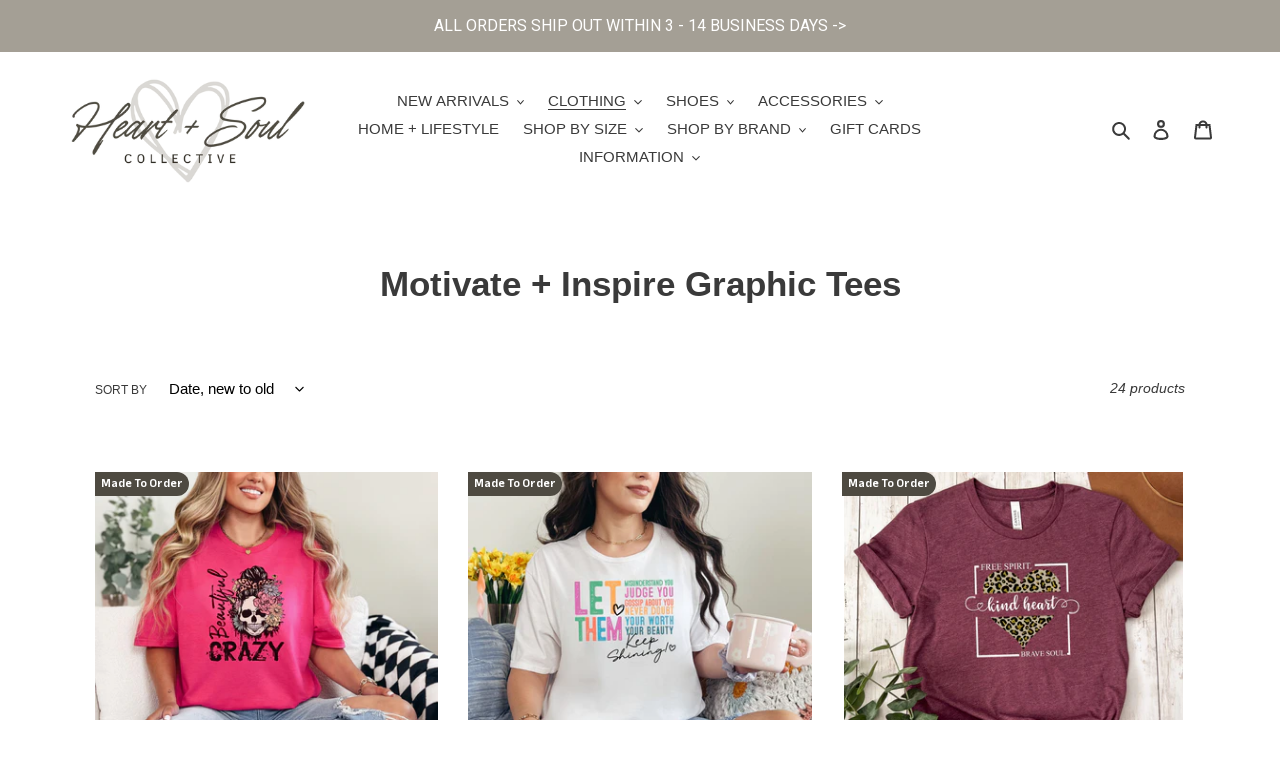

--- FILE ---
content_type: text/html; charset=utf-8
request_url: https://heartsoulcollective.com/collections/womens-empowerment
body_size: 51068
content:
<!doctype html>
<html class="no-js" lang="en">
<head>
 
<script src="//ajax.googleapis.com/ajax/libs/jquery/2.2.3/jquery.min.js" type="text/javascript"></script>


  <meta charset="utf-8">
  <meta http-equiv="X-UA-Compatible" content="IE=edge,chrome=1">
  <meta name="viewport" content="width=device-width,initial-scale=1">
  <meta name="theme-color" content="#4e4a41"><link rel="canonical" href="https://heartsoulcollective.com/collections/womens-empowerment"><title>Motivate + Inspire Graphic Tees
&ndash; Heart + Soul Collective</title><!-- /snippets/social-meta-tags.liquid -->




<meta property="og:site_name" content="Heart + Soul Collective">
<meta property="og:url" content="https://heartsoulcollective.com/collections/womens-empowerment">
<meta property="og:title" content="Motivate + Inspire Graphic Tees">
<meta property="og:type" content="product.group">
<meta property="og:description" content="Beautiful Boutique Clothing, Trendy Graphic Tees, Jewelry, and Accessories">

<meta property="og:image" content="http://heartsoulcollective.com/cdn/shop/files/HSCLogoDarkHeart_1200x1200.png?v=1672001090">
<meta property="og:image:secure_url" content="https://heartsoulcollective.com/cdn/shop/files/HSCLogoDarkHeart_1200x1200.png?v=1672001090">


<meta name="twitter:card" content="summary_large_image">
<meta name="twitter:title" content="Motivate + Inspire Graphic Tees">
<meta name="twitter:description" content="Beautiful Boutique Clothing, Trendy Graphic Tees, Jewelry, and Accessories">


  <link href="//heartsoulcollective.com/cdn/shop/t/2/assets/theme.scss.css?v=60139951644861521511759331761" rel="stylesheet" type="text/css" media="all" />

  <script>
    var theme = {
      breakpoints: {
        medium: 750,
        large: 990,
        widescreen: 1400
      },
      strings: {
        addToCart: "Add to cart",
        soldOut: "Sold out",
        unavailable: "Unavailable",
        regularPrice: "Regular price",
        salePrice: "Sale price",
        sale: "Sale",
        fromLowestPrice: "from [price]",
        vendor: "Vendor",
        showMore: "Show More",
        showLess: "Show Less",
        searchFor: "Search for",
        addressError: "Error looking up that address",
        addressNoResults: "No results for that address",
        addressQueryLimit: "You have exceeded the Google API usage limit. Consider upgrading to a \u003ca href=\"https:\/\/developers.google.com\/maps\/premium\/usage-limits\"\u003ePremium Plan\u003c\/a\u003e.",
        authError: "There was a problem authenticating your Google Maps account.",
        newWindow: "Opens in a new window.",
        external: "Opens external website.",
        newWindowExternal: "Opens external website in a new window.",
        removeLabel: "Remove [product]",
        update: "Update",
        quantity: "Quantity",
        discountedTotal: "Discounted total",
        regularTotal: "Regular total",
        priceColumn: "See Price column for discount details.",
        quantityMinimumMessage: "Quantity must be 1 or more",
        cartError: "There was an error while updating your cart. Please try again.",
        removedItemMessage: "Removed \u003cspan class=\"cart__removed-product-details\"\u003e([quantity]) [link]\u003c\/span\u003e from your cart.",
        unitPrice: "Unit price",
        unitPriceSeparator: "per",
        oneCartCount: "1 item",
        otherCartCount: "[count] items",
        quantityLabel: "Quantity: [count]",
        products: "Products",
        loading: "Loading",
        number_of_results: "[result_number] of [results_count]",
        number_of_results_found: "[results_count] results found",
        one_result_found: "1 result found"
      },
      moneyFormat: "${{amount}}",
      moneyFormatWithCurrency: "${{amount}} USD",
      settings: {
        predictiveSearchEnabled: false,
        predictiveSearchShowPrice: false,
        predictiveSearchShowVendor: false
      }
    }

    document.documentElement.className = document.documentElement.className.replace('no-js', 'js');
  </script><script src="//heartsoulcollective.com/cdn/shop/t/2/assets/lazysizes.js?v=94224023136283657951619500446" async="async"></script>
  <script src="//heartsoulcollective.com/cdn/shop/t/2/assets/vendor.js?v=73555340668197180491619500448" defer="defer"></script>
  <script src="//heartsoulcollective.com/cdn/shop/t/2/assets/theme.js?v=98135347482632758761619551238" defer="defer"></script>

  <script>window.performance && window.performance.mark && window.performance.mark('shopify.content_for_header.start');</script><meta id="shopify-digital-wallet" name="shopify-digital-wallet" content="/47356575901/digital_wallets/dialog">
<meta name="shopify-checkout-api-token" content="0f756db03e4da53c39bfd1a238281e64">
<meta id="in-context-paypal-metadata" data-shop-id="47356575901" data-venmo-supported="true" data-environment="production" data-locale="en_US" data-paypal-v4="true" data-currency="USD">
<link rel="alternate" type="application/atom+xml" title="Feed" href="/collections/womens-empowerment.atom" />
<link rel="alternate" type="application/json+oembed" href="https://heartsoulcollective.com/collections/womens-empowerment.oembed">
<script async="async" src="/checkouts/internal/preloads.js?locale=en-US"></script>
<script id="shopify-features" type="application/json">{"accessToken":"0f756db03e4da53c39bfd1a238281e64","betas":["rich-media-storefront-analytics"],"domain":"heartsoulcollective.com","predictiveSearch":true,"shopId":47356575901,"locale":"en"}</script>
<script>var Shopify = Shopify || {};
Shopify.shop = "heart-soul-collective.myshopify.com";
Shopify.locale = "en";
Shopify.currency = {"active":"USD","rate":"1.0"};
Shopify.country = "US";
Shopify.theme = {"name":"Copy of Debut","id":122431537335,"schema_name":"Debut","schema_version":"17.1.0","theme_store_id":796,"role":"main"};
Shopify.theme.handle = "null";
Shopify.theme.style = {"id":null,"handle":null};
Shopify.cdnHost = "heartsoulcollective.com/cdn";
Shopify.routes = Shopify.routes || {};
Shopify.routes.root = "/";</script>
<script type="module">!function(o){(o.Shopify=o.Shopify||{}).modules=!0}(window);</script>
<script>!function(o){function n(){var o=[];function n(){o.push(Array.prototype.slice.apply(arguments))}return n.q=o,n}var t=o.Shopify=o.Shopify||{};t.loadFeatures=n(),t.autoloadFeatures=n()}(window);</script>
<script id="shop-js-analytics" type="application/json">{"pageType":"collection"}</script>
<script defer="defer" async type="module" src="//heartsoulcollective.com/cdn/shopifycloud/shop-js/modules/v2/client.init-shop-cart-sync_BN7fPSNr.en.esm.js"></script>
<script defer="defer" async type="module" src="//heartsoulcollective.com/cdn/shopifycloud/shop-js/modules/v2/chunk.common_Cbph3Kss.esm.js"></script>
<script defer="defer" async type="module" src="//heartsoulcollective.com/cdn/shopifycloud/shop-js/modules/v2/chunk.modal_DKumMAJ1.esm.js"></script>
<script type="module">
  await import("//heartsoulcollective.com/cdn/shopifycloud/shop-js/modules/v2/client.init-shop-cart-sync_BN7fPSNr.en.esm.js");
await import("//heartsoulcollective.com/cdn/shopifycloud/shop-js/modules/v2/chunk.common_Cbph3Kss.esm.js");
await import("//heartsoulcollective.com/cdn/shopifycloud/shop-js/modules/v2/chunk.modal_DKumMAJ1.esm.js");

  window.Shopify.SignInWithShop?.initShopCartSync?.({"fedCMEnabled":true,"windoidEnabled":true});

</script>
<script>(function() {
  var isLoaded = false;
  function asyncLoad() {
    if (isLoaded) return;
    isLoaded = true;
    var urls = ["https:\/\/heartsoulcollective.postaffiliatepro.com\/plugins\/Shopify\/shopify.php?ac=getCode\u0026shop=heart-soul-collective.myshopify.com","https:\/\/app.sizeswatch.com\/sizeswatch.js?shop=heart-soul-collective.myshopify.com","https:\/\/cdn.hextom.com\/js\/quickannouncementbar.js?shop=heart-soul-collective.myshopify.com"];
    for (var i = 0; i < urls.length; i++) {
      var s = document.createElement('script');
      s.type = 'text/javascript';
      s.async = true;
      s.src = urls[i];
      var x = document.getElementsByTagName('script')[0];
      x.parentNode.insertBefore(s, x);
    }
  };
  if(window.attachEvent) {
    window.attachEvent('onload', asyncLoad);
  } else {
    window.addEventListener('load', asyncLoad, false);
  }
})();</script>
<script id="__st">var __st={"a":47356575901,"offset":-18000,"reqid":"998e4d25-1c3f-4d01-977d-d6c917f7f11f-1769851423","pageurl":"heartsoulcollective.com\/collections\/womens-empowerment","u":"b7e431e3211e","p":"collection","rtyp":"collection","rid":235747737783};</script>
<script>window.ShopifyPaypalV4VisibilityTracking = true;</script>
<script id="captcha-bootstrap">!function(){'use strict';const t='contact',e='account',n='new_comment',o=[[t,t],['blogs',n],['comments',n],[t,'customer']],c=[[e,'customer_login'],[e,'guest_login'],[e,'recover_customer_password'],[e,'create_customer']],r=t=>t.map((([t,e])=>`form[action*='/${t}']:not([data-nocaptcha='true']) input[name='form_type'][value='${e}']`)).join(','),a=t=>()=>t?[...document.querySelectorAll(t)].map((t=>t.form)):[];function s(){const t=[...o],e=r(t);return a(e)}const i='password',u='form_key',d=['recaptcha-v3-token','g-recaptcha-response','h-captcha-response',i],f=()=>{try{return window.sessionStorage}catch{return}},m='__shopify_v',_=t=>t.elements[u];function p(t,e,n=!1){try{const o=window.sessionStorage,c=JSON.parse(o.getItem(e)),{data:r}=function(t){const{data:e,action:n}=t;return t[m]||n?{data:e,action:n}:{data:t,action:n}}(c);for(const[e,n]of Object.entries(r))t.elements[e]&&(t.elements[e].value=n);n&&o.removeItem(e)}catch(o){console.error('form repopulation failed',{error:o})}}const l='form_type',E='cptcha';function T(t){t.dataset[E]=!0}const w=window,h=w.document,L='Shopify',v='ce_forms',y='captcha';let A=!1;((t,e)=>{const n=(g='f06e6c50-85a8-45c8-87d0-21a2b65856fe',I='https://cdn.shopify.com/shopifycloud/storefront-forms-hcaptcha/ce_storefront_forms_captcha_hcaptcha.v1.5.2.iife.js',D={infoText:'Protected by hCaptcha',privacyText:'Privacy',termsText:'Terms'},(t,e,n)=>{const o=w[L][v],c=o.bindForm;if(c)return c(t,g,e,D).then(n);var r;o.q.push([[t,g,e,D],n]),r=I,A||(h.body.append(Object.assign(h.createElement('script'),{id:'captcha-provider',async:!0,src:r})),A=!0)});var g,I,D;w[L]=w[L]||{},w[L][v]=w[L][v]||{},w[L][v].q=[],w[L][y]=w[L][y]||{},w[L][y].protect=function(t,e){n(t,void 0,e),T(t)},Object.freeze(w[L][y]),function(t,e,n,w,h,L){const[v,y,A,g]=function(t,e,n){const i=e?o:[],u=t?c:[],d=[...i,...u],f=r(d),m=r(i),_=r(d.filter((([t,e])=>n.includes(e))));return[a(f),a(m),a(_),s()]}(w,h,L),I=t=>{const e=t.target;return e instanceof HTMLFormElement?e:e&&e.form},D=t=>v().includes(t);t.addEventListener('submit',(t=>{const e=I(t);if(!e)return;const n=D(e)&&!e.dataset.hcaptchaBound&&!e.dataset.recaptchaBound,o=_(e),c=g().includes(e)&&(!o||!o.value);(n||c)&&t.preventDefault(),c&&!n&&(function(t){try{if(!f())return;!function(t){const e=f();if(!e)return;const n=_(t);if(!n)return;const o=n.value;o&&e.removeItem(o)}(t);const e=Array.from(Array(32),(()=>Math.random().toString(36)[2])).join('');!function(t,e){_(t)||t.append(Object.assign(document.createElement('input'),{type:'hidden',name:u})),t.elements[u].value=e}(t,e),function(t,e){const n=f();if(!n)return;const o=[...t.querySelectorAll(`input[type='${i}']`)].map((({name:t})=>t)),c=[...d,...o],r={};for(const[a,s]of new FormData(t).entries())c.includes(a)||(r[a]=s);n.setItem(e,JSON.stringify({[m]:1,action:t.action,data:r}))}(t,e)}catch(e){console.error('failed to persist form',e)}}(e),e.submit())}));const S=(t,e)=>{t&&!t.dataset[E]&&(n(t,e.some((e=>e===t))),T(t))};for(const o of['focusin','change'])t.addEventListener(o,(t=>{const e=I(t);D(e)&&S(e,y())}));const B=e.get('form_key'),M=e.get(l),P=B&&M;t.addEventListener('DOMContentLoaded',(()=>{const t=y();if(P)for(const e of t)e.elements[l].value===M&&p(e,B);[...new Set([...A(),...v().filter((t=>'true'===t.dataset.shopifyCaptcha))])].forEach((e=>S(e,t)))}))}(h,new URLSearchParams(w.location.search),n,t,e,['guest_login'])})(!0,!0)}();</script>
<script integrity="sha256-4kQ18oKyAcykRKYeNunJcIwy7WH5gtpwJnB7kiuLZ1E=" data-source-attribution="shopify.loadfeatures" defer="defer" src="//heartsoulcollective.com/cdn/shopifycloud/storefront/assets/storefront/load_feature-a0a9edcb.js" crossorigin="anonymous"></script>
<script data-source-attribution="shopify.dynamic_checkout.dynamic.init">var Shopify=Shopify||{};Shopify.PaymentButton=Shopify.PaymentButton||{isStorefrontPortableWallets:!0,init:function(){window.Shopify.PaymentButton.init=function(){};var t=document.createElement("script");t.src="https://heartsoulcollective.com/cdn/shopifycloud/portable-wallets/latest/portable-wallets.en.js",t.type="module",document.head.appendChild(t)}};
</script>
<script data-source-attribution="shopify.dynamic_checkout.buyer_consent">
  function portableWalletsHideBuyerConsent(e){var t=document.getElementById("shopify-buyer-consent"),n=document.getElementById("shopify-subscription-policy-button");t&&n&&(t.classList.add("hidden"),t.setAttribute("aria-hidden","true"),n.removeEventListener("click",e))}function portableWalletsShowBuyerConsent(e){var t=document.getElementById("shopify-buyer-consent"),n=document.getElementById("shopify-subscription-policy-button");t&&n&&(t.classList.remove("hidden"),t.removeAttribute("aria-hidden"),n.addEventListener("click",e))}window.Shopify?.PaymentButton&&(window.Shopify.PaymentButton.hideBuyerConsent=portableWalletsHideBuyerConsent,window.Shopify.PaymentButton.showBuyerConsent=portableWalletsShowBuyerConsent);
</script>
<script data-source-attribution="shopify.dynamic_checkout.cart.bootstrap">document.addEventListener("DOMContentLoaded",(function(){function t(){return document.querySelector("shopify-accelerated-checkout-cart, shopify-accelerated-checkout")}if(t())Shopify.PaymentButton.init();else{new MutationObserver((function(e,n){t()&&(Shopify.PaymentButton.init(),n.disconnect())})).observe(document.body,{childList:!0,subtree:!0})}}));
</script>
<link id="shopify-accelerated-checkout-styles" rel="stylesheet" media="screen" href="https://heartsoulcollective.com/cdn/shopifycloud/portable-wallets/latest/accelerated-checkout-backwards-compat.css" crossorigin="anonymous">
<style id="shopify-accelerated-checkout-cart">
        #shopify-buyer-consent {
  margin-top: 1em;
  display: inline-block;
  width: 100%;
}

#shopify-buyer-consent.hidden {
  display: none;
}

#shopify-subscription-policy-button {
  background: none;
  border: none;
  padding: 0;
  text-decoration: underline;
  font-size: inherit;
  cursor: pointer;
}

#shopify-subscription-policy-button::before {
  box-shadow: none;
}

      </style>

<script>window.performance && window.performance.mark && window.performance.mark('shopify.content_for_header.end');</script>
   




 

  
 
                  <script src="//heartsoulcollective.com/cdn/shop/t/2/assets/bss-file-configdata.js?v=19453381437224918031657324556" type="text/javascript"></script><script>
              if (typeof BSS_PL == 'undefined') {
                  var BSS_PL = {};
              }
              
              var bssPlApiServer = "https://product-labels-pro.bsscommerce.com";
              BSS_PL.customerTags = 'null';
              BSS_PL.configData = configDatas;
              BSS_PL.storeId = 25153;
              BSS_PL.currentPlan = "false";
              BSS_PL.storeIdCustomOld = "10678";
              BSS_PL.storeIdOldWIthPriority = "12200";
              BSS_PL.apiServerProduction = "https://product-labels-pro.bsscommerce.com";
              
              </script>
          <style>
.homepage-slideshow .slick-slide .bss_pl_img {
    visibility: hidden !important;
}
</style>
                    <style>

    .primenWrapper ul, ol {
        display: block;
        margin-block-start: 1em;
        margin-block-end: 1em;
        margin-inline-start: 0px;
        margin-inline-end: 0px;
        padding-inline-start: 40px;
        list-style-type: revert;
    }
    .primenWrapper li {
        list-style: inherit;
        list-style-position: inside;
    }

    .prime-d-block{display:block;}
    .prime-d-inline-block{display:inline-block;}
						
    .prime-align-middle{vertical-align:middle;}
    .prime-align-top {vertical-align: top;}
    
    .prime-m-0{margin: 0rem;} 
    .prime-mr-0{margin-right: 0rem;} 
    .prime-ml-0{margin-left: 0rem;}
    .prime-mt-0{margin-top: 0rem;}
    .prime-mb-0{margin-bottom: 0rem;}
    
    .prime-m-1{margin: .25rem;} 
    .prime-mr-1{margin-right: .25rem;} 
    .prime-ml-1{margin-left: .25rem;}
    .prime-mt-1{margin-top: .25rem;}
    .prime-mb-1{margin-bottom: .25rem;}

    .prime-m-2{margin: .5rem;} 
    .prime-mr-2{margin-right: .5rem;} 
    .prime-ml-2{margin-left: .5rem;}
    .prime-mt-2{margin-top: .5rem;}
    .prime-mb-2{margin-bottom: .5rem;}

    .prime-m-3{margin: 1em;} 
    .prime-mr-3{margin-right: 1rem;} 
    .prime-ml-3{margin-left: 1rem;}
    .prime-mt-3{margin-top: 1rem;}
    .prime-mb-3{margin-bottom: 1rem;}

    .prime-m-4{margin: 1.5rem;} 
    .prime-mr-4{margin-right: 1.5rem;} 
    .prime-ml-4{margin-left: 1.5rem;}
    .prime-mt-4{margin-top: 1.5rem;}
    .prime-mb-4{margin-bottom: 1.5rem;}

    .prime-m-5{margin: 3rem;} 
    .prime-mr-5{margin-right: 3rem;} 
    .prime-ml-5{margin-left: 3rem;}
    .prime-mt-5{margin-top: 3rem;}
    .prime-mb-5{margin-bottom: 3rem;}

    .prime-p-0{padding: 0rem;} 
    .prime-pr-0{padding-right: 0rem;} 
    .prime-pl-0{padding-left: 0rem;}
    .prime-pt-0{padding-top: 0rem;}
    .prime-pb-0{padding-bottom: 0rem;}
    
    .prime-p-1{padding: .25rem;} 
    .prime-pr-1{padding-right: .25rem;} 
    .prime-pl-1{padding-left: .25rem;}
    .prime-pt-1{padding-top: .25rem;}
    .prime-pb-1{padding-bottom: .25rem;}

    .prime-p-2{padding: .5rem;} 
    .prime-pr-2{padding-right: .5rem;} 
    .prime-pl-2{padding-left: .5rem;}
    .prime-pt-2{padding-top: .5rem;}
    .prime-pb-2{padding-bottom: .5rem;}

    .prime-p-3{padding: 1em;} 
    .prime-pr-3{padding-right: 1rem;} 
    .prime-pl-3{padding-left: 1rem;}
    .prime-pt-3{padding-top: 1rem;}
    .prime-pb-3{padding-bottom: 1rem;}

    .prime-p-4{padding: 1.5rem;} 
    .prime-pr-4{padding-right: 1.5rem;} 
    .prime-pl-4{padding-left: 1.5rem;}
    .prime-pt-4{padding-top: 1.5rem;}
    .prime-pb-4{padding-bottom: 1.5rem;}

    .prime-p-5{padding: 3rem;} 
    .prime-pr-5{padding-right: 3rem;} 
    .prime-pl-5{padding-left: 3rem;}
    .prime-pt-5{padding-top: 3rem;}
    .prime-pb-5{padding-bottom: 3rem;}

    .prime-px-2{padding-left:.5rem;padding-right:.5rem;}
    .prime-py-1{padding-top:.25rem;padding-bottom:.25rem;}
    .prime-mx-auto{margin-left: auto;margin-right: auto;}
    .prime-text-center{text-align:center;}
    .prime-text-left{text-align:left;}

    .prime-px-0{padding-left:0px !important;padding-right:0px !important;}

    .primebanPhotoOuter {line-height: 0px;}

    @-ms-viewport{width:device-width}html{box-sizing:border-box;-ms-overflow-style:scrollbar}*,::after,::before{box-sizing:inherit}.prime-container{width:100%;padding-right:15px;padding-left:15px;margin-right:auto;margin-left:auto}@media (min-width:576px){.prime-container{max-width:540px}}@media (min-width:768px){.prime-container{max-width:720px}}@media (min-width:992px){.prime-container{max-width:960px}}@media (min-width:1200px){.prime-container{max-width:1140px}}.prime-container-fluid{width:100%;padding-right:15px;padding-left:15px;margin-right:auto;margin-left:auto}.prime-row{display:-ms-flexbox;display:flex;-ms-flex-wrap:wrap;flex-wrap:wrap;margin-right:-15px;margin-left:-15px}.prime-no-gutters{margin-right:0;margin-left:0}.prime-no-gutters>.col,.prime-no-gutters>[class*=col-]{padding-right:0;padding-left:0}.prime-col,.prime-col-1,.prime-col-10,.prime-col-11,.prime-col-12,.prime-col-2,.prime-col-3,.prime-col-4,.prime-col-5,.prime-col-6,.prime-col-7,.prime-col-8,.prime-col-9,.prime-col-auto,.prime-col-lg,.prime-col-lg-1,.prime-col-lg-10,.prime-col-lg-11,.prime-col-lg-12,.prime-col-lg-2,.prime-col-lg-3,.prime-col-lg-4,.prime-col-lg-5,.prime-col-lg-6,.prime-col-lg-7,.prime-col-lg-8,.prime-col-lg-9,.prime-col-lg-auto,.prime-col-md,.prime-col-md-1,.prime-col-md-10,.prime-col-md-11,.prime-col-md-12,.prime-col-md-2,.prime-col-md-3,.prime-col-md-4,.prime-col-md-5,.prime-col-md-6,.prime-col-md-7,.prime-col-md-8,.prime-col-md-9,.prime-col-md-auto,.prime-col-sm,.prime-col-sm-1,.prime-col-sm-10,.prime-col-sm-11,.prime-col-sm-12,.prime-col-sm-2,.prime-col-sm-3,.prime-col-sm-4,.prime-col-sm-5,.prime-col-sm-6,.prime-col-sm-7,.prime-col-sm-8,.prime-col-sm-9,.prime-col-sm-auto,.prime-col-xl,.prime-col-xl-1,.prime-col-xl-10,.prime-col-xl-11,.prime-col-xl-12,.prime-col-xl-2,.prime-col-xl-3,.prime-col-xl-4,.prime-col-xl-5,.prime-col-xl-6,.prime-col-xl-7,.prime-col-xl-8,.prime-col-xl-9,.prime-col-xl-auto{position:relative;width:100%;min-height:1px;padding-right:15px;padding-left:15px}.prime-col{-ms-flex-preferred-size:0;flex-basis:0;-ms-flex-positive:1;flex-grow:1;max-width:100%}.prime-col-auto{-ms-flex:0 0 auto;flex:0 0 auto;width:auto;max-width:none}.prime-col-1{-ms-flex:0 0 8.333333%;flex:0 0 8.333333%;max-width:8.333333%}.prime-col-2{-ms-flex:0 0 16.666667%;flex:0 0 16.666667%;max-width:16.666667%}.prime-col-3{-ms-flex:0 0 25%;flex:0 0 25%;max-width:25%}.prime-col-4{-ms-flex:0 0 33.333333%;flex:0 0 33.333333%;max-width:33.333333%}.prime-col-5{-ms-flex:0 0 41.666667%;flex:0 0 41.666667%;max-width:41.666667%}.prime-col-6{-ms-flex:0 0 50%;flex:0 0 50%;max-width:50%}.prime-col-7{-ms-flex:0 0 58.333333%;flex:0 0 58.333333%;max-width:58.333333%}.prime-col-8{-ms-flex:0 0 66.666667%;flex:0 0 66.666667%;max-width:66.666667%}.prime-col-9{-ms-flex:0 0 75%;flex:0 0 75%;max-width:75%}.prime-col-10{-ms-flex:0 0 83.333333%;flex:0 0 83.333333%;max-width:83.333333%}.prime-col-11{-ms-flex:0 0 91.666667%;flex:0 0 91.666667%;max-width:91.666667%}.prime-col-12{-ms-flex:0 0 100%;flex:0 0 100%;max-width:100%}.prime-order-first{-ms-flex-order:-1;order:-1}.prime-order-last{-ms-flex-order:13;order:13}.prime-order-0{-ms-flex-order:0;order:0}.prime-order-1{-ms-flex-order:1;order:1}.prime-order-2{-ms-flex-order:2;order:2}.prime-order-3{-ms-flex-order:3;order:3}.prime-order-4{-ms-flex-order:4;order:4}.prime-order-5{-ms-flex-order:5;order:5}.prime-order-6{-ms-flex-order:6;order:6}.prime-order-7{-ms-flex-order:7;order:7}.prime-order-8{-ms-flex-order:8;order:8}.prime-order-9{-ms-flex-order:9;order:9}.prime-order-10{-ms-flex-order:10;order:10}.prime-order-11{-ms-flex-order:11;order:11}.prime-order-12{-ms-flex-order:12;order:12}.prime-offset-1{margin-left:8.333333%}.prime-offset-2{margin-left:16.666667%}.prime-offset-3{margin-left:25%}.prime-offset-4{margin-left:33.333333%}.prime-offset-5{margin-left:41.666667%}.prime-offset-6{margin-left:50%}.prime-offset-7{margin-left:58.333333%}.prime-offset-8{margin-left:66.666667%}.prime-offset-9{margin-left:75%}.prime-offset-10{margin-left:83.333333%}.prime-offset-11{margin-left:91.666667%}@media (min-width:576px){.prime-col-sm{-ms-flex-preferred-size:0;flex-basis:0;-ms-flex-positive:1;flex-grow:1;max-width:100%}.prime-col-sm-auto{-ms-flex:0 0 auto;flex:0 0 auto;width:auto;max-width:none}.prime-col-sm-1{-ms-flex:0 0 8.333333%;flex:0 0 8.333333%;max-width:8.333333%}.prime-col-sm-2{-ms-flex:0 0 16.666667%;flex:0 0 16.666667%;max-width:16.666667%}.prime-col-sm-3{-ms-flex:0 0 25%;flex:0 0 25%;max-width:25%}.prime-col-sm-4{-ms-flex:0 0 33.333333%;flex:0 0 33.333333%;max-width:33.333333%}.prime-col-sm-5{-ms-flex:0 0 41.666667%;flex:0 0 41.666667%;max-width:41.666667%}.prime-col-sm-6{-ms-flex:0 0 50%;flex:0 0 50%;max-width:50%}.prime-col-sm-7{-ms-flex:0 0 58.333333%;flex:0 0 58.333333%;max-width:58.333333%}.prime-col-sm-8{-ms-flex:0 0 66.666667%;flex:0 0 66.666667%;max-width:66.666667%}.prime-col-sm-9{-ms-flex:0 0 75%;flex:0 0 75%;max-width:75%}.prime-col-sm-10{-ms-flex:0 0 83.333333%;flex:0 0 83.333333%;max-width:83.333333%}.prime-col-sm-11{-ms-flex:0 0 91.666667%;flex:0 0 91.666667%;max-width:91.666667%}.prime-col-sm-12{-ms-flex:0 0 100%;flex:0 0 100%;max-width:100%}.prime-order-sm-first{-ms-flex-order:-1;order:-1}.prime-order-sm-last{-ms-flex-order:13;order:13}.prime-order-sm-0{-ms-flex-order:0;order:0}.prime-order-sm-1{-ms-flex-order:1;order:1}.prime-order-sm-2{-ms-flex-order:2;order:2}.prime-order-sm-3{-ms-flex-order:3;order:3}.prime-order-sm-4{-ms-flex-order:4;order:4}.prime-order-sm-5{-ms-flex-order:5;order:5}.prime-order-sm-6{-ms-flex-order:6;order:6}.prime-order-sm-7{-ms-flex-order:7;order:7}.prime-order-sm-8{-ms-flex-order:8;order:8}.prime-order-sm-9{-ms-flex-order:9;order:9}.prime-order-sm-10{-ms-flex-order:10;order:10}.prime-order-sm-11{-ms-flex-order:11;order:11}.prime-order-sm-12{-ms-flex-order:12;order:12}.prime-offset-sm-0{margin-left:0}.prime-offset-sm-1{margin-left:8.333333%}.prime-offset-sm-2{margin-left:16.666667%}.prime-offset-sm-3{margin-left:25%}.prime-offset-sm-4{margin-left:33.333333%}.prime-offset-sm-5{margin-left:41.666667%}.prime-offset-sm-6{margin-left:50%}.prime-offset-sm-7{margin-left:58.333333%}.prime-offset-sm-8{margin-left:66.666667%}.prime-offset-sm-9{margin-left:75%}.prime-offset-sm-10{margin-left:83.333333%}.prime-offset-sm-11{margin-left:91.666667%}}@media (min-width:768px){.prime-col-md{-ms-flex-preferred-size:0;flex-basis:0;-ms-flex-positive:1;flex-grow:1;max-width:100%}.prime-col-md-auto{-ms-flex:0 0 auto;flex:0 0 auto;width:auto;max-width:none}.prime-col-md-1{-ms-flex:0 0 8.333333%;flex:0 0 8.333333%;max-width:8.333333%}.prime-col-md-2{-ms-flex:0 0 16.666667%;flex:0 0 16.666667%;max-width:16.666667%}.prime-col-md-3{-ms-flex:0 0 25%;flex:0 0 25%;max-width:25%}.prime-col-md-4{-ms-flex:0 0 33.333333%;flex:0 0 33.333333%;max-width:33.333333%}.prime-col-md-5{-ms-flex:0 0 41.666667%;flex:0 0 41.666667%;max-width:41.666667%}.prime-col-md-6{-ms-flex:0 0 50%;flex:0 0 50%;max-width:50%}.prime-col-md-7{-ms-flex:0 0 58.333333%;flex:0 0 58.333333%;max-width:58.333333%}.prime-col-md-8{-ms-flex:0 0 66.666667%;flex:0 0 66.666667%;max-width:66.666667%}.prime-col-md-9{-ms-flex:0 0 75%;flex:0 0 75%;max-width:75%}.prime-col-md-10{-ms-flex:0 0 83.333333%;flex:0 0 83.333333%;max-width:83.333333%}.prime-col-md-11{-ms-flex:0 0 91.666667%;flex:0 0 91.666667%;max-width:91.666667%}.prime-col-md-12{-ms-flex:0 0 100%;flex:0 0 100%;max-width:100%}.prime-order-md-first{-ms-flex-order:-1;order:-1}.prime-order-md-last{-ms-flex-order:13;order:13}.prime-order-md-0{-ms-flex-order:0;order:0}.prime-order-md-1{-ms-flex-order:1;order:1}.prime-order-md-2{-ms-flex-order:2;order:2}.prime-order-md-3{-ms-flex-order:3;order:3}.prime-order-md-4{-ms-flex-order:4;order:4}.prime-order-md-5{-ms-flex-order:5;order:5}.prime-order-md-6{-ms-flex-order:6;order:6}.prime-order-md-7{-ms-flex-order:7;order:7}.prime-order-md-8{-ms-flex-order:8;order:8}.prime-order-md-9{-ms-flex-order:9;order:9}.prime-order-md-10{-ms-flex-order:10;order:10}.prime-order-md-11{-ms-flex-order:11;order:11}.prime-order-md-12{-ms-flex-order:12;order:12}.prime-offset-md-0{margin-left:0}.prime-offset-md-1{margin-left:8.333333%}.prime-offset-md-2{margin-left:16.666667%}.prime-offset-md-3{margin-left:25%}.prime-offset-md-4{margin-left:33.333333%}.prime-offset-md-5{margin-left:41.666667%}.prime-offset-md-6{margin-left:50%}.prime-offset-md-7{margin-left:58.333333%}.prime-offset-md-8{margin-left:66.666667%}.prime-offset-md-9{margin-left:75%}.prime-offset-md-10{margin-left:83.333333%}.prime-offset-md-11{margin-left:91.666667%}}@media (min-width:992px){.prime-col-lg{-ms-flex-preferred-size:0;flex-basis:0;-ms-flex-positive:1;flex-grow:1;max-width:100%}.prime-col-lg-auto{-ms-flex:0 0 auto;flex:0 0 auto;width:auto;max-width:none}.prime-col-lg-1{-ms-flex:0 0 8.333333%;flex:0 0 8.333333%;max-width:8.333333%}.prime-col-lg-2{-ms-flex:0 0 16.666667%;flex:0 0 16.666667%;max-width:16.666667%}.prime-col-lg-3{-ms-flex:0 0 25%;flex:0 0 25%;max-width:25%}.prime-col-lg-4{-ms-flex:0 0 33.333333%;flex:0 0 33.333333%;max-width:33.333333%}.prime-col-lg-5{-ms-flex:0 0 41.666667%;flex:0 0 41.666667%;max-width:41.666667%}.prime-col-lg-6{-ms-flex:0 0 50%;flex:0 0 50%;max-width:50%}.prime-col-lg-7{-ms-flex:0 0 58.333333%;flex:0 0 58.333333%;max-width:58.333333%}.prime-col-lg-8{-ms-flex:0 0 66.666667%;flex:0 0 66.666667%;max-width:66.666667%}.prime-col-lg-9{-ms-flex:0 0 75%;flex:0 0 75%;max-width:75%}.prime-col-lg-10{-ms-flex:0 0 83.333333%;flex:0 0 83.333333%;max-width:83.333333%}.prime-col-lg-11{-ms-flex:0 0 91.666667%;flex:0 0 91.666667%;max-width:91.666667%}.prime-col-lg-12{-ms-flex:0 0 100%;flex:0 0 100%;max-width:100%}.prime-order-lg-first{-ms-flex-order:-1;order:-1}.prime-order-lg-last{-ms-flex-order:13;order:13}.prime-order-lg-0{-ms-flex-order:0;order:0}.prime-order-lg-1{-ms-flex-order:1;order:1}.prime-order-lg-2{-ms-flex-order:2;order:2}.prime-order-lg-3{-ms-flex-order:3;order:3}.prime-order-lg-4{-ms-flex-order:4;order:4}.prime-order-lg-5{-ms-flex-order:5;order:5}.prime-order-lg-6{-ms-flex-order:6;order:6}.prime-order-lg-7{-ms-flex-order:7;order:7}.prime-order-lg-8{-ms-flex-order:8;order:8}.prime-order-lg-9{-ms-flex-order:9;order:9}.prime-order-lg-10{-ms-flex-order:10;order:10}.prime-order-lg-11{-ms-flex-order:11;order:11}.prime-order-lg-12{-ms-flex-order:12;order:12}.prime-offset-lg-0{margin-left:0}.prime-offset-lg-1{margin-left:8.333333%}.prime-offset-lg-2{margin-left:16.666667%}.prime-offset-lg-3{margin-left:25%}.prime-offset-lg-4{margin-left:33.333333%}.prime-offset-lg-5{margin-left:41.666667%}.prime-offset-lg-6{margin-left:50%}.prime-offset-lg-7{margin-left:58.333333%}.prime-offset-lg-8{margin-left:66.666667%}.prime-offset-lg-9{margin-left:75%}.prime-offset-lg-10{margin-left:83.333333%}.prime-offset-lg-11{margin-left:91.666667%}}@media (min-width:1200px){.prime-col-xl{-ms-flex-preferred-size:0;flex-basis:0;-ms-flex-positive:1;flex-grow:1;max-width:100%}.prime-col-xl-auto{-ms-flex:0 0 auto;flex:0 0 auto;width:auto;max-width:none}.prime-col-xl-1{-ms-flex:0 0 8.333333%;flex:0 0 8.333333%;max-width:8.333333%}.prime-col-xl-2{-ms-flex:0 0 16.666667%;flex:0 0 16.666667%;max-width:16.666667%}.prime-col-xl-3{-ms-flex:0 0 25%;flex:0 0 25%;max-width:25%}.prime-col-xl-4{-ms-flex:0 0 33.333333%;flex:0 0 33.333333%;max-width:33.333333%}.prime-col-xl-5{-ms-flex:0 0 41.666667%;flex:0 0 41.666667%;max-width:41.666667%}.prime-col-xl-6{-ms-flex:0 0 50%;flex:0 0 50%;max-width:50%}.prime-col-xl-7{-ms-flex:0 0 58.333333%;flex:0 0 58.333333%;max-width:58.333333%}.prime-col-xl-8{-ms-flex:0 0 66.666667%;flex:0 0 66.666667%;max-width:66.666667%}.prime-col-xl-9{-ms-flex:0 0 75%;flex:0 0 75%;max-width:75%}.prime-col-xl-10{-ms-flex:0 0 83.333333%;flex:0 0 83.333333%;max-width:83.333333%}.prime-col-xl-11{-ms-flex:0 0 91.666667%;flex:0 0 91.666667%;max-width:91.666667%}.prime-col-xl-12{-ms-flex:0 0 100%;flex:0 0 100%;max-width:100%}.prime-order-xl-first{-ms-flex-order:-1;order:-1}.prime-order-xl-last{-ms-flex-order:13;order:13}.prime-order-xl-0{-ms-flex-order:0;order:0}.prime-order-xl-1{-ms-flex-order:1;order:1}.prime-order-xl-2{-ms-flex-order:2;order:2}.prime-order-xl-3{-ms-flex-order:3;order:3}.prime-order-xl-4{-ms-flex-order:4;order:4}.prime-order-xl-5{-ms-flex-order:5;order:5}.prime-order-xl-6{-ms-flex-order:6;order:6}.prime-order-xl-7{-ms-flex-order:7;order:7}.prime-order-xl-8{-ms-flex-order:8;order:8}.prime-order-xl-9{-ms-flex-order:9;order:9}.prime-order-xl-10{-ms-flex-order:10;order:10}.prime-order-xl-11{-ms-flex-order:11;order:11}.prime-order-xl-12{-ms-flex-order:12;order:12}.prime-offset-xl-0{margin-left:0}.prime-offset-xl-1{margin-left:8.333333%}.prime-offset-xl-2{margin-left:16.666667%}.prime-offset-xl-3{margin-left:25%}.prime-offset-xl-4{margin-left:33.333333%}.prime-offset-xl-5{margin-left:41.666667%}.prime-offset-xl-6{margin-left:50%}.prime-offset-xl-7{margin-left:58.333333%}.prime-offset-xl-8{margin-left:66.666667%}.prime-offset-xl-9{margin-left:75%}.prime-offset-xl-10{margin-left:83.333333%}.prime-offset-xl-11{margin-left:91.666667%}}.prime-d-none{display:none!important}.prime-d-inline{display:inline!important}.prime-d-inline-block{display:inline-block!important}.prime-d-block{display:block!important}.prime-d-table{display:table!important}.prime-d-table-row{display:table-row!important}.prime-d-table-cell{display:table-cell!important}.prime-d-flex{display:-ms-flexbox!important;display:flex!important}.prime-d-inline-flex{display:-ms-inline-flexbox!important;display:inline-flex!important}@media (min-width:576px){.prime-d-sm-none{display:none!important}.prime-d-sm-inline{display:inline!important}.prime-d-sm-inline-block{display:inline-block!important}.prime-d-sm-block{display:block!important}.prime-d-sm-table{display:table!important}.prime-d-sm-table-row{display:table-row!important}.prime-d-sm-table-cell{display:table-cell!important}.prime-d-sm-flex{display:-ms-flexbox!important;display:flex!important}.prime-d-sm-inline-flex{display:-ms-inline-flexbox!important;display:inline-flex!important}}@media (min-width:768px){.prime-d-md-none{display:none!important}.prime-d-md-inline{display:inline!important}.prime-d-md-inline-block{display:inline-block!important}.prime-d-md-block{display:block!important}.prime-d-md-table{display:table!important}.prime-d-md-table-row{display:table-row!important}.prime-d-md-table-cell{display:table-cell!important}.prime-d-md-flex{display:-ms-flexbox!important;display:flex!important}.prime-d-md-inline-flex{display:-ms-inline-flexbox!important;display:inline-flex!important}}@media (min-width:992px){.prime-d-lg-none{display:none!important}.prime-d-lg-inline{display:inline!important}.prime-d-lg-inline-block{display:inline-block!important}.prime-d-lg-block{display:block!important}.prime-d-lg-table{display:table!important}.prime-d-lg-table-row{display:table-row!important}.prime-d-lg-table-cell{display:table-cell!important}.prime-d-lg-flex{display:-ms-flexbox!important;display:flex!important}.prime-d-lg-inline-flex{display:-ms-inline-flexbox!important;display:inline-flex!important}}@media (min-width:1200px){.prime-d-xl-none{display:none!important}.prime-d-xl-inline{display:inline!important}.prime-d-xl-inline-block{display:inline-block!important}.prime-d-xl-block{display:block!important}.prime-d-xl-table{display:table!important}.prime-d-xl-table-row{display:table-row!important}.prime-d-xl-table-cell{display:table-cell!important}.prime-d-xl-flex{display:-ms-flexbox!important;display:flex!important}.prime-d-xl-inline-flex{display:-ms-inline-flexbox!important;display:inline-flex!important}}@media print{.prime-d-print-none{display:none!important}.prime-d-print-inline{display:inline!important}.prime-d-print-inline-block{display:inline-block!important}.prime-d-print-block{display:block!important}.prime-d-print-table{display:table!important}.prime-d-print-table-row{display:table-row!important}.prime-d-print-table-cell{display:table-cell!important}.prime-d-print-flex{display:-ms-flexbox!important;display:flex!important}.prime-d-print-inline-flex{display:-ms-inline-flexbox!important;display:inline-flex!important}}.prime-flex-row{-ms-flex-direction:row!important;flex-direction:row!important}.prime-flex-column{-ms-flex-direction:column!important;flex-direction:column!important}.prime-flex-row-reverse{-ms-flex-direction:row-reverse!important;flex-direction:row-reverse!important}.prime-flex-column-reverse{-ms-flex-direction:column-reverse!important;flex-direction:column-reverse!important}.prime-flex-wrap{-ms-flex-wrap:wrap!important;flex-wrap:wrap!important}.prime-flex-nowrap{-ms-flex-wrap:nowrap!important;flex-wrap:nowrap!important}.prime-flex-wrap-reverse{-ms-flex-wrap:wrap-reverse!important;flex-wrap:wrap-reverse!important}.prime-flex-fill{-ms-flex:1 1 auto!important;flex:1 1 auto!important}.prime-flex-grow-0{-ms-flex-positive:0!important;flex-grow:0!important}.prime-flex-grow-1{-ms-flex-positive:1!important;flex-grow:1!important}.prime-flex-shrink-0{-ms-flex-negative:0!important;flex-shrink:0!important}.prime-flex-shrink-1{-ms-flex-negative:1!important;flex-shrink:1!important}.prime-justify-content-start{-ms-flex-pack:start!important;justify-content:flex-start!important}.prime-justify-content-end{-ms-flex-pack:end!important;justify-content:flex-end!important}.prime-justify-content-center{-ms-flex-pack:center!important;justify-content:center!important}.prime-justify-content-between{-ms-flex-pack:justify!important;justify-content:space-between!important}.prime-justify-content-around{-ms-flex-pack:distribute!important;justify-content:space-around!important}.prime-align-items-start{-ms-flex-align:start!important;align-items:flex-start!important}.prime-align-items-end{-ms-flex-align:end!important;align-items:flex-end!important}.prime-align-items-center{-ms-flex-align:center!important;align-items:center!important}.prime-align-items-baseline{-ms-flex-align:baseline!important;align-items:baseline!important}.prime-align-items-stretch{-ms-flex-align:stretch!important;align-items:stretch!important}.prime-align-content-start{-ms-flex-line-pack:start!important;align-content:flex-start!important}.prime-align-content-end{-ms-flex-line-pack:end!important;align-content:flex-end!important}.prime-align-content-center{-ms-flex-line-pack:center!important;align-content:center!important}.prime-align-content-between{-ms-flex-line-pack:justify!important;align-content:space-between!important}.prime-align-content-around{-ms-flex-line-pack:distribute!important;align-content:space-around!important}.prime-align-content-stretch{-ms-flex-line-pack:stretch!important;align-content:stretch!important}.prime-align-self-auto{-ms-flex-item-align:auto!important;align-self:auto!important}.prime-align-self-start{-ms-flex-item-align:start!important;align-self:flex-start!important}.prime-align-self-end{-ms-flex-item-align:end!important;align-self:flex-end!important}.prime-align-self-center{-ms-flex-item-align:center!important;align-self:center!important}.prime-align-self-baseline{-ms-flex-item-align:baseline!important;align-self:baseline!important}.prime-align-self-stretch{-ms-flex-item-align:stretch!important;align-self:stretch!important}@media (min-width:576px){.prime-flex-sm-row{-ms-flex-direction:row!important;flex-direction:row!important}.prime-flex-sm-column{-ms-flex-direction:column!important;flex-direction:column!important}.prime-flex-sm-row-reverse{-ms-flex-direction:row-reverse!important;flex-direction:row-reverse!important}.prime-flex-sm-column-reverse{-ms-flex-direction:column-reverse!important;flex-direction:column-reverse!important}.prime-flex-sm-wrap{-ms-flex-wrap:wrap!important;flex-wrap:wrap!important}.prime-flex-sm-nowrap{-ms-flex-wrap:nowrap!important;flex-wrap:nowrap!important}.prime-flex-sm-wrap-reverse{-ms-flex-wrap:wrap-reverse!important;flex-wrap:wrap-reverse!important}.prime-flex-sm-fill{-ms-flex:1 1 auto!important;flex:1 1 auto!important}.prime-flex-sm-grow-0{-ms-flex-positive:0!important;flex-grow:0!important}.prime-flex-sm-grow-1{-ms-flex-positive:1!important;flex-grow:1!important}.prime-flex-sm-shrink-0{-ms-flex-negative:0!important;flex-shrink:0!important}.prime-flex-sm-shrink-1{-ms-flex-negative:1!important;flex-shrink:1!important}.prime-justify-content-sm-start{-ms-flex-pack:start!important;justify-content:flex-start!important}.prime-justify-content-sm-end{-ms-flex-pack:end!important;justify-content:flex-end!important}.prime-justify-content-sm-center{-ms-flex-pack:center!important;justify-content:center!important}.prime-justify-content-sm-between{-ms-flex-pack:justify!important;justify-content:space-between!important}.prime-justify-content-sm-around{-ms-flex-pack:distribute!important;justify-content:space-around!important}.prime-align-items-sm-start{-ms-flex-align:start!important;align-items:flex-start!important}.prime-align-items-sm-end{-ms-flex-align:end!important;align-items:flex-end!important}.prime-align-items-sm-center{-ms-flex-align:center!important;align-items:center!important}.prime-align-items-sm-baseline{-ms-flex-align:baseline!important;align-items:baseline!important}.prime-align-items-sm-stretch{-ms-flex-align:stretch!important;align-items:stretch!important}.prime-align-content-sm-start{-ms-flex-line-pack:start!important;align-content:flex-start!important}.prime-align-content-sm-end{-ms-flex-line-pack:end!important;align-content:flex-end!important}.prime-align-content-sm-center{-ms-flex-line-pack:center!important;align-content:center!important}.prime-align-content-sm-between{-ms-flex-line-pack:justify!important;align-content:space-between!important}.prime-align-content-sm-around{-ms-flex-line-pack:distribute!important;align-content:space-around!important}.prime-align-content-sm-stretch{-ms-flex-line-pack:stretch!important;align-content:stretch!important}.prime-align-self-sm-auto{-ms-flex-item-align:auto!important;align-self:auto!important}.prime-align-self-sm-start{-ms-flex-item-align:start!important;align-self:flex-start!important}.prime-align-self-sm-end{-ms-flex-item-align:end!important;align-self:flex-end!important}.prime-align-self-sm-center{-ms-flex-item-align:center!important;align-self:center!important}.prime-align-self-sm-baseline{-ms-flex-item-align:baseline!important;align-self:baseline!important}.prime-align-self-sm-stretch{-ms-flex-item-align:stretch!important;align-self:stretch!important}}@media (min-width:768px){.prime-flex-md-row{-ms-flex-direction:row!important;flex-direction:row!important}.prime-flex-md-column{-ms-flex-direction:column!important;flex-direction:column!important}.prime-flex-md-row-reverse{-ms-flex-direction:row-reverse!important;flex-direction:row-reverse!important}.prime-flex-md-column-reverse{-ms-flex-direction:column-reverse!important;flex-direction:column-reverse!important}.prime-flex-md-wrap{-ms-flex-wrap:wrap!important;flex-wrap:wrap!important}.prime-flex-md-nowrap{-ms-flex-wrap:nowrap!important;flex-wrap:nowrap!important}.prime-flex-md-wrap-reverse{-ms-flex-wrap:wrap-reverse!important;flex-wrap:wrap-reverse!important}.prime-flex-md-fill{-ms-flex:1 1 auto!important;flex:1 1 auto!important}.prime-flex-md-grow-0{-ms-flex-positive:0!important;flex-grow:0!important}.prime-flex-md-grow-1{-ms-flex-positive:1!important;flex-grow:1!important}.prime-flex-md-shrink-0{-ms-flex-negative:0!important;flex-shrink:0!important}.prime-flex-md-shrink-1{-ms-flex-negative:1!important;flex-shrink:1!important}.prime-justify-content-md-start{-ms-flex-pack:start!important;justify-content:flex-start!important}.prime-justify-content-md-end{-ms-flex-pack:end!important;justify-content:flex-end!important}.prime-justify-content-md-center{-ms-flex-pack:center!important;justify-content:center!important}.prime-justify-content-md-between{-ms-flex-pack:justify!important;justify-content:space-between!important}.prime-justify-content-md-around{-ms-flex-pack:distribute!important;justify-content:space-around!important}.prime-align-items-md-start{-ms-flex-align:start!important;align-items:flex-start!important}.prime-align-items-md-end{-ms-flex-align:end!important;align-items:flex-end!important}.prime-align-items-md-center{-ms-flex-align:center!important;align-items:center!important}.prime-align-items-md-baseline{-ms-flex-align:baseline!important;align-items:baseline!important}.prime-align-items-md-stretch{-ms-flex-align:stretch!important;align-items:stretch!important}.prime-align-content-md-start{-ms-flex-line-pack:start!important;align-content:flex-start!important}.prime-align-content-md-end{-ms-flex-line-pack:end!important;align-content:flex-end!important}.prime-align-content-md-center{-ms-flex-line-pack:center!important;align-content:center!important}.prime-align-content-md-between{-ms-flex-line-pack:justify!important;align-content:space-between!important}.prime-align-content-md-around{-ms-flex-line-pack:distribute!important;align-content:space-around!important}.prime-align-content-md-stretch{-ms-flex-line-pack:stretch!important;align-content:stretch!important}.prime-align-self-md-auto{-ms-flex-item-align:auto!important;align-self:auto!important}.prime-align-self-md-start{-ms-flex-item-align:start!important;align-self:flex-start!important}.prime-align-self-md-end{-ms-flex-item-align:end!important;align-self:flex-end!important}.prime-align-self-md-center{-ms-flex-item-align:center!important;align-self:center!important}.prime-align-self-md-baseline{-ms-flex-item-align:baseline!important;align-self:baseline!important}.prime-align-self-md-stretch{-ms-flex-item-align:stretch!important;align-self:stretch!important}}@media (min-width:992px){.prime-flex-lg-row{-ms-flex-direction:row!important;flex-direction:row!important}.prime-flex-lg-column{-ms-flex-direction:column!important;flex-direction:column!important}.prime-flex-lg-row-reverse{-ms-flex-direction:row-reverse!important;flex-direction:row-reverse!important}.prime-flex-lg-column-reverse{-ms-flex-direction:column-reverse!important;flex-direction:column-reverse!important}.prime-flex-lg-wrap{-ms-flex-wrap:wrap!important;flex-wrap:wrap!important}.prime-flex-lg-nowrap{-ms-flex-wrap:nowrap!important;flex-wrap:nowrap!important}.prime-flex-lg-wrap-reverse{-ms-flex-wrap:wrap-reverse!important;flex-wrap:wrap-reverse!important}.prime-flex-lg-fill{-ms-flex:1 1 auto!important;flex:1 1 auto!important}.prime-flex-lg-grow-0{-ms-flex-positive:0!important;flex-grow:0!important}.prime-flex-lg-grow-1{-ms-flex-positive:1!important;flex-grow:1!important}.prime-flex-lg-shrink-0{-ms-flex-negative:0!important;flex-shrink:0!important}.prime-flex-lg-shrink-1{-ms-flex-negative:1!important;flex-shrink:1!important}.prime-justify-content-lg-start{-ms-flex-pack:start!important;justify-content:flex-start!important}.prime-justify-content-lg-end{-ms-flex-pack:end!important;justify-content:flex-end!important}.prime-justify-content-lg-center{-ms-flex-pack:center!important;justify-content:center!important}.prime-justify-content-lg-between{-ms-flex-pack:justify!important;justify-content:space-between!important}.prime-justify-content-lg-around{-ms-flex-pack:distribute!important;justify-content:space-around!important}.prime-align-items-lg-start{-ms-flex-align:start!important;align-items:flex-start!important}.prime-align-items-lg-end{-ms-flex-align:end!important;align-items:flex-end!important}.prime-align-items-lg-center{-ms-flex-align:center!important;align-items:center!important}.prime-align-items-lg-baseline{-ms-flex-align:baseline!important;align-items:baseline!important}.prime-align-items-lg-stretch{-ms-flex-align:stretch!important;align-items:stretch!important}.prime-align-content-lg-start{-ms-flex-line-pack:start!important;align-content:flex-start!important}.prime-align-content-lg-end{-ms-flex-line-pack:end!important;align-content:flex-end!important}.prime-align-content-lg-center{-ms-flex-line-pack:center!important;align-content:center!important}.prime-align-content-lg-between{-ms-flex-line-pack:justify!important;align-content:space-between!important}.prime-align-content-lg-around{-ms-flex-line-pack:distribute!important;align-content:space-around!important}.prime-align-content-lg-stretch{-ms-flex-line-pack:stretch!important;align-content:stretch!important}.prime-align-self-lg-auto{-ms-flex-item-align:auto!important;align-self:auto!important}.prime-align-self-lg-start{-ms-flex-item-align:start!important;align-self:flex-start!important}.prime-align-self-lg-end{-ms-flex-item-align:end!important;align-self:flex-end!important}.prime-align-self-lg-center{-ms-flex-item-align:center!important;align-self:center!important}.prime-align-self-lg-baseline{-ms-flex-item-align:baseline!important;align-self:baseline!important}.prime-align-self-lg-stretch{-ms-flex-item-align:stretch!important;align-self:stretch!important}}@media (min-width:1200px){.prime-flex-xl-row{-ms-flex-direction:row!important;flex-direction:row!important}.prime-flex-xl-column{-ms-flex-direction:column!important;flex-direction:column!important}.prime-flex-xl-row-reverse{-ms-flex-direction:row-reverse!important;flex-direction:row-reverse!important}.prime-flex-xl-column-reverse{-ms-flex-direction:column-reverse!important;flex-direction:column-reverse!important}.prime-flex-xl-wrap{-ms-flex-wrap:wrap!important;flex-wrap:wrap!important}.prime-flex-xl-nowrap{-ms-flex-wrap:nowrap!important;flex-wrap:nowrap!important}.prime-flex-xl-wrap-reverse{-ms-flex-wrap:wrap-reverse!important;flex-wrap:wrap-reverse!important}.prime-flex-xl-fill{-ms-flex:1 1 auto!important;flex:1 1 auto!important}.prime-flex-xl-grow-0{-ms-flex-positive:0!important;flex-grow:0!important}.prime-flex-xl-grow-1{-ms-flex-positive:1!important;flex-grow:1!important}.prime-flex-xl-shrink-0{-ms-flex-negative:0!important;flex-shrink:0!important}.prime-flex-xl-shrink-1{-ms-flex-negative:1!important;flex-shrink:1!important}.prime-justify-content-xl-start{-ms-flex-pack:start!important;justify-content:flex-start!important}.prime-justify-content-xl-end{-ms-flex-pack:end!important;justify-content:flex-end!important}.prime-justify-content-xl-center{-ms-flex-pack:center!important;justify-content:center!important}.prime-justify-content-xl-between{-ms-flex-pack:justify!important;justify-content:space-between!important}.prime-justify-content-xl-around{-ms-flex-pack:distribute!important;justify-content:space-around!important}.prime-align-items-xl-start{-ms-flex-align:start!important;align-items:flex-start!important}.prime-align-items-xl-end{-ms-flex-align:end!important;align-items:flex-end!important}.prime-align-items-xl-center{-ms-flex-align:center!important;align-items:center!important}.prime-align-items-xl-baseline{-ms-flex-align:baseline!important;align-items:baseline!important}.prime-align-items-xl-stretch{-ms-flex-align:stretch!important;align-items:stretch!important}.prime-align-content-xl-start{-ms-flex-line-pack:start!important;align-content:flex-start!important}.prime-align-content-xl-end{-ms-flex-line-pack:end!important;align-content:flex-end!important}.prime-align-content-xl-center{-ms-flex-line-pack:center!important;align-content:center!important}.prime-align-content-xl-between{-ms-flex-line-pack:justify!important;align-content:space-between!important}.prime-align-content-xl-around{-ms-flex-line-pack:distribute!important;align-content:space-around!important}.prime-align-content-xl-stretch{-ms-flex-line-pack:stretch!important;align-content:stretch!important}.prime-align-self-xl-auto{-ms-flex-item-align:auto!important;align-self:auto!important}.prime-align-self-xl-start{-ms-flex-item-align:start!important;align-self:flex-start!important}.prime-align-self-xl-end{-ms-flex-item-align:end!important;align-self:flex-end!important}.prime-align-self-xl-center{-ms-flex-item-align:center!important;align-self:center!important}.prime-align-self-xl-baseline{-ms-flex-item-align:baseline!important;align-self:baseline!important}.prime-align-self-xl-stretch{-ms-flex-item-align:stretch!important;align-self:stretch!important}}


.prime-counter{display:none!important}

.prime-modal {
    position: fixed;
    top: 0;
    left: 0;
    bottom: 0;
    right: 0;
    display: none;
    overflow: auto;
    background-color: #000000;
    background-color: rgba(0, 0, 0, 0.7);
    z-index: 2147483647;
}

.prime-modal-window {
    position: relative;
    background-color: #FFFFFF;
    width: 50%;
    margin: 10vh auto;
    padding: 20px;
    max-height: 80vh;
    overflow: auto;
    
}

.prime-modal-window.prime-modal-small {
    width: 30%;
}

.prime-modal-window.prime-modal-large {
    width: 75%;
}

.prime-modal-close {
    position: absolute;
    top: 0;
    right: 0;
    color: rgba(0,0,0,0.3);
    height: 30px;
    width: 30px;
    font-size: 30px;
    line-height: 30px;
    text-align: center;
}

.prime-modal-close:hover,
.prime-modal-close:focus {
    color: #000000;
    cursor: pointer;
}

.prime-modal-open {
    display: block;
}

@media (max-width: 767px) {
    .prime-modal-window.prime-modal-large {
    width: 90% !important;
    }
    .prime-modal-window.prime-modal-small {
    width: 75% !important;
    }
    .prime-modal-window {
    width: 90% !important;
    }
}

#prime-modal-content div {
    width: auto !important;
}

.primebCountry {display:none;}
.primebanCountry {display:none;}
.primehCountry {display:none;}

</style>

<link href="https://fonts.googleapis.com/css2?family=Anek Gujarati:wght@600&display=swap" rel="stylesheet">

<script type="text/javascript">
    document.addEventListener('DOMContentLoaded', (event) => {
        var countprimeid = document.getElementById("prime-modal-outer");
        if(countprimeid){
        }else{
            var myprimeDiv = document.createElement("div");
            myprimeDiv.id = 'prime_modal_wrapper';
            myprimeDiv.innerHTML = '<div id="prime-modal-outer" class="prime-modal"><div class="prime-modal-window" id="prime-modal-window"><span class="prime-modal-close" id="prime-modal-close" data-dismiss="modal">&times;</span><div id="prime-modal-content"></div></div></div>';
            document.body.appendChild(myprimeDiv);
        }
    })
</script>                     
                    <link href="https://monorail-edge.shopifysvc.com" rel="dns-prefetch">
<script>(function(){if ("sendBeacon" in navigator && "performance" in window) {try {var session_token_from_headers = performance.getEntriesByType('navigation')[0].serverTiming.find(x => x.name == '_s').description;} catch {var session_token_from_headers = undefined;}var session_cookie_matches = document.cookie.match(/_shopify_s=([^;]*)/);var session_token_from_cookie = session_cookie_matches && session_cookie_matches.length === 2 ? session_cookie_matches[1] : "";var session_token = session_token_from_headers || session_token_from_cookie || "";function handle_abandonment_event(e) {var entries = performance.getEntries().filter(function(entry) {return /monorail-edge.shopifysvc.com/.test(entry.name);});if (!window.abandonment_tracked && entries.length === 0) {window.abandonment_tracked = true;var currentMs = Date.now();var navigation_start = performance.timing.navigationStart;var payload = {shop_id: 47356575901,url: window.location.href,navigation_start,duration: currentMs - navigation_start,session_token,page_type: "collection"};window.navigator.sendBeacon("https://monorail-edge.shopifysvc.com/v1/produce", JSON.stringify({schema_id: "online_store_buyer_site_abandonment/1.1",payload: payload,metadata: {event_created_at_ms: currentMs,event_sent_at_ms: currentMs}}));}}window.addEventListener('pagehide', handle_abandonment_event);}}());</script>
<script id="web-pixels-manager-setup">(function e(e,d,r,n,o){if(void 0===o&&(o={}),!Boolean(null===(a=null===(i=window.Shopify)||void 0===i?void 0:i.analytics)||void 0===a?void 0:a.replayQueue)){var i,a;window.Shopify=window.Shopify||{};var t=window.Shopify;t.analytics=t.analytics||{};var s=t.analytics;s.replayQueue=[],s.publish=function(e,d,r){return s.replayQueue.push([e,d,r]),!0};try{self.performance.mark("wpm:start")}catch(e){}var l=function(){var e={modern:/Edge?\/(1{2}[4-9]|1[2-9]\d|[2-9]\d{2}|\d{4,})\.\d+(\.\d+|)|Firefox\/(1{2}[4-9]|1[2-9]\d|[2-9]\d{2}|\d{4,})\.\d+(\.\d+|)|Chrom(ium|e)\/(9{2}|\d{3,})\.\d+(\.\d+|)|(Maci|X1{2}).+ Version\/(15\.\d+|(1[6-9]|[2-9]\d|\d{3,})\.\d+)([,.]\d+|)( \(\w+\)|)( Mobile\/\w+|) Safari\/|Chrome.+OPR\/(9{2}|\d{3,})\.\d+\.\d+|(CPU[ +]OS|iPhone[ +]OS|CPU[ +]iPhone|CPU IPhone OS|CPU iPad OS)[ +]+(15[._]\d+|(1[6-9]|[2-9]\d|\d{3,})[._]\d+)([._]\d+|)|Android:?[ /-](13[3-9]|1[4-9]\d|[2-9]\d{2}|\d{4,})(\.\d+|)(\.\d+|)|Android.+Firefox\/(13[5-9]|1[4-9]\d|[2-9]\d{2}|\d{4,})\.\d+(\.\d+|)|Android.+Chrom(ium|e)\/(13[3-9]|1[4-9]\d|[2-9]\d{2}|\d{4,})\.\d+(\.\d+|)|SamsungBrowser\/([2-9]\d|\d{3,})\.\d+/,legacy:/Edge?\/(1[6-9]|[2-9]\d|\d{3,})\.\d+(\.\d+|)|Firefox\/(5[4-9]|[6-9]\d|\d{3,})\.\d+(\.\d+|)|Chrom(ium|e)\/(5[1-9]|[6-9]\d|\d{3,})\.\d+(\.\d+|)([\d.]+$|.*Safari\/(?![\d.]+ Edge\/[\d.]+$))|(Maci|X1{2}).+ Version\/(10\.\d+|(1[1-9]|[2-9]\d|\d{3,})\.\d+)([,.]\d+|)( \(\w+\)|)( Mobile\/\w+|) Safari\/|Chrome.+OPR\/(3[89]|[4-9]\d|\d{3,})\.\d+\.\d+|(CPU[ +]OS|iPhone[ +]OS|CPU[ +]iPhone|CPU IPhone OS|CPU iPad OS)[ +]+(10[._]\d+|(1[1-9]|[2-9]\d|\d{3,})[._]\d+)([._]\d+|)|Android:?[ /-](13[3-9]|1[4-9]\d|[2-9]\d{2}|\d{4,})(\.\d+|)(\.\d+|)|Mobile Safari.+OPR\/([89]\d|\d{3,})\.\d+\.\d+|Android.+Firefox\/(13[5-9]|1[4-9]\d|[2-9]\d{2}|\d{4,})\.\d+(\.\d+|)|Android.+Chrom(ium|e)\/(13[3-9]|1[4-9]\d|[2-9]\d{2}|\d{4,})\.\d+(\.\d+|)|Android.+(UC? ?Browser|UCWEB|U3)[ /]?(15\.([5-9]|\d{2,})|(1[6-9]|[2-9]\d|\d{3,})\.\d+)\.\d+|SamsungBrowser\/(5\.\d+|([6-9]|\d{2,})\.\d+)|Android.+MQ{2}Browser\/(14(\.(9|\d{2,})|)|(1[5-9]|[2-9]\d|\d{3,})(\.\d+|))(\.\d+|)|K[Aa][Ii]OS\/(3\.\d+|([4-9]|\d{2,})\.\d+)(\.\d+|)/},d=e.modern,r=e.legacy,n=navigator.userAgent;return n.match(d)?"modern":n.match(r)?"legacy":"unknown"}(),u="modern"===l?"modern":"legacy",c=(null!=n?n:{modern:"",legacy:""})[u],f=function(e){return[e.baseUrl,"/wpm","/b",e.hashVersion,"modern"===e.buildTarget?"m":"l",".js"].join("")}({baseUrl:d,hashVersion:r,buildTarget:u}),m=function(e){var d=e.version,r=e.bundleTarget,n=e.surface,o=e.pageUrl,i=e.monorailEndpoint;return{emit:function(e){var a=e.status,t=e.errorMsg,s=(new Date).getTime(),l=JSON.stringify({metadata:{event_sent_at_ms:s},events:[{schema_id:"web_pixels_manager_load/3.1",payload:{version:d,bundle_target:r,page_url:o,status:a,surface:n,error_msg:t},metadata:{event_created_at_ms:s}}]});if(!i)return console&&console.warn&&console.warn("[Web Pixels Manager] No Monorail endpoint provided, skipping logging."),!1;try{return self.navigator.sendBeacon.bind(self.navigator)(i,l)}catch(e){}var u=new XMLHttpRequest;try{return u.open("POST",i,!0),u.setRequestHeader("Content-Type","text/plain"),u.send(l),!0}catch(e){return console&&console.warn&&console.warn("[Web Pixels Manager] Got an unhandled error while logging to Monorail."),!1}}}}({version:r,bundleTarget:l,surface:e.surface,pageUrl:self.location.href,monorailEndpoint:e.monorailEndpoint});try{o.browserTarget=l,function(e){var d=e.src,r=e.async,n=void 0===r||r,o=e.onload,i=e.onerror,a=e.sri,t=e.scriptDataAttributes,s=void 0===t?{}:t,l=document.createElement("script"),u=document.querySelector("head"),c=document.querySelector("body");if(l.async=n,l.src=d,a&&(l.integrity=a,l.crossOrigin="anonymous"),s)for(var f in s)if(Object.prototype.hasOwnProperty.call(s,f))try{l.dataset[f]=s[f]}catch(e){}if(o&&l.addEventListener("load",o),i&&l.addEventListener("error",i),u)u.appendChild(l);else{if(!c)throw new Error("Did not find a head or body element to append the script");c.appendChild(l)}}({src:f,async:!0,onload:function(){if(!function(){var e,d;return Boolean(null===(d=null===(e=window.Shopify)||void 0===e?void 0:e.analytics)||void 0===d?void 0:d.initialized)}()){var d=window.webPixelsManager.init(e)||void 0;if(d){var r=window.Shopify.analytics;r.replayQueue.forEach((function(e){var r=e[0],n=e[1],o=e[2];d.publishCustomEvent(r,n,o)})),r.replayQueue=[],r.publish=d.publishCustomEvent,r.visitor=d.visitor,r.initialized=!0}}},onerror:function(){return m.emit({status:"failed",errorMsg:"".concat(f," has failed to load")})},sri:function(e){var d=/^sha384-[A-Za-z0-9+/=]+$/;return"string"==typeof e&&d.test(e)}(c)?c:"",scriptDataAttributes:o}),m.emit({status:"loading"})}catch(e){m.emit({status:"failed",errorMsg:(null==e?void 0:e.message)||"Unknown error"})}}})({shopId: 47356575901,storefrontBaseUrl: "https://heartsoulcollective.com",extensionsBaseUrl: "https://extensions.shopifycdn.com/cdn/shopifycloud/web-pixels-manager",monorailEndpoint: "https://monorail-edge.shopifysvc.com/unstable/produce_batch",surface: "storefront-renderer",enabledBetaFlags: ["2dca8a86"],webPixelsConfigList: [{"id":"shopify-app-pixel","configuration":"{}","eventPayloadVersion":"v1","runtimeContext":"STRICT","scriptVersion":"0450","apiClientId":"shopify-pixel","type":"APP","privacyPurposes":["ANALYTICS","MARKETING"]},{"id":"shopify-custom-pixel","eventPayloadVersion":"v1","runtimeContext":"LAX","scriptVersion":"0450","apiClientId":"shopify-pixel","type":"CUSTOM","privacyPurposes":["ANALYTICS","MARKETING"]}],isMerchantRequest: false,initData: {"shop":{"name":"Heart + Soul Collective","paymentSettings":{"currencyCode":"USD"},"myshopifyDomain":"heart-soul-collective.myshopify.com","countryCode":"US","storefrontUrl":"https:\/\/heartsoulcollective.com"},"customer":null,"cart":null,"checkout":null,"productVariants":[],"purchasingCompany":null},},"https://heartsoulcollective.com/cdn","1d2a099fw23dfb22ep557258f5m7a2edbae",{"modern":"","legacy":""},{"shopId":"47356575901","storefrontBaseUrl":"https:\/\/heartsoulcollective.com","extensionBaseUrl":"https:\/\/extensions.shopifycdn.com\/cdn\/shopifycloud\/web-pixels-manager","surface":"storefront-renderer","enabledBetaFlags":"[\"2dca8a86\"]","isMerchantRequest":"false","hashVersion":"1d2a099fw23dfb22ep557258f5m7a2edbae","publish":"custom","events":"[[\"page_viewed\",{}],[\"collection_viewed\",{\"collection\":{\"id\":\"235747737783\",\"title\":\"Motivate + Inspire Graphic Tees\",\"productVariants\":[{\"price\":{\"amount\":26.99,\"currencyCode\":\"USD\"},\"product\":{\"title\":\"Beautiful Crazy Graphic T-Shirt\",\"vendor\":\"Fuel\",\"id\":\"8682315940073\",\"untranslatedTitle\":\"Beautiful Crazy Graphic T-Shirt\",\"url\":\"\/products\/6683186777d47f00117b4d81\",\"type\":\"Apparel\"},\"id\":\"47494569328873\",\"image\":{\"src\":\"\/\/heartsoulcollective.com\/cdn\/shop\/files\/BeautifulCrazy.png?v=1719867532\"},\"sku\":\"FUEL-A0AA257\",\"title\":\"S \/ Heather Heliconia\",\"untranslatedTitle\":\"S \/ Heather Heliconia\"},{\"price\":{\"amount\":26.99,\"currencyCode\":\"USD\"},\"product\":{\"title\":\"Let Them - Keep Shining Graphic T-Shirt\",\"vendor\":\"Fuel\",\"id\":\"8682289397993\",\"untranslatedTitle\":\"Let Them - Keep Shining Graphic T-Shirt\",\"url\":\"\/products\/66830fcc77d47f00117b43ef\",\"type\":\"Apparel\"},\"id\":\"47494445826281\",\"image\":{\"src\":\"\/\/heartsoulcollective.com\/cdn\/shop\/files\/LetThem.png?v=1719865341\"},\"sku\":\"FUEL-F8FE836\",\"title\":\"S \/ White\",\"untranslatedTitle\":\"S \/ White\"},{\"price\":{\"amount\":26.99,\"currencyCode\":\"USD\"},\"product\":{\"title\":\"Kind Heart Free Spirit Brave Soul Graphic T-Shirt\",\"vendor\":\"Fuel\",\"id\":\"8190606311657\",\"untranslatedTitle\":\"Kind Heart Free Spirit Brave Soul Graphic T-Shirt\",\"url\":\"\/products\/650d80cc2214c900118d7212\",\"type\":\"Shirts\"},\"id\":\"45612352045289\",\"image\":{\"src\":\"\/\/heartsoulcollective.com\/cdn\/shop\/files\/KindHeartFreeSpiritBraveSoul.png?v=1695383801\"},\"sku\":\"FUEL-F3FF5D1\",\"title\":\"XS \/ Heather Maroon\",\"untranslatedTitle\":\"XS \/ Heather Maroon\"},{\"price\":{\"amount\":26.99,\"currencyCode\":\"USD\"},\"product\":{\"title\":\"She Is Graphic T-Shirt\",\"vendor\":\"Fuel\",\"id\":\"8190604902633\",\"untranslatedTitle\":\"She Is Graphic T-Shirt\",\"url\":\"\/products\/650d7f032214c900118d7175\",\"type\":\"Shirts\"},\"id\":\"45612340150505\",\"image\":{\"src\":\"\/\/heartsoulcollective.com\/cdn\/shop\/files\/SheIs.png?v=1695385563\"},\"sku\":\"FUEL-133648A\",\"title\":\"XS \/ Deep Teal\",\"untranslatedTitle\":\"XS \/ Deep Teal\"},{\"price\":{\"amount\":26.99,\"currencyCode\":\"USD\"},\"product\":{\"title\":\"I Hope You Feel Beautiful Today Graphic T-Shirt\",\"vendor\":\"Fuel\",\"id\":\"8068095148265\",\"untranslatedTitle\":\"I Hope You Feel Beautiful Today Graphic T-Shirt\",\"url\":\"\/products\/640e466b823a6a001d28cd7e\",\"type\":\"Shirts\"},\"id\":\"44460931776745\",\"image\":{\"src\":\"\/\/heartsoulcollective.com\/cdn\/shop\/products\/IHopeYouFeelBeautifulToday.png?v=1678657331\"},\"sku\":\"FUEL-5068431\",\"title\":\"XS \/ Heather Peach\",\"untranslatedTitle\":\"XS \/ Heather Peach\"},{\"price\":{\"amount\":26.99,\"currencyCode\":\"USD\"},\"product\":{\"title\":\"This is Just a Chapter Not The Whole Story Graphic T-Shirt\",\"vendor\":\"Fuel\",\"id\":\"8068036231401\",\"untranslatedTitle\":\"This is Just a Chapter Not The Whole Story Graphic T-Shirt\",\"url\":\"\/products\/640e427f823a6a001d28cbd4\",\"type\":\"Shirts\"},\"id\":\"44460642369769\",\"image\":{\"src\":\"\/\/heartsoulcollective.com\/cdn\/shop\/products\/ThisIsJustAChapter.png?v=1678656452\"},\"sku\":\"FUEL-C11C5D3\",\"title\":\"XS \/ White\",\"untranslatedTitle\":\"XS \/ White\"},{\"price\":{\"amount\":26.99,\"currencyCode\":\"USD\"},\"product\":{\"title\":\"It's a Good Day to Have a Good Day Graphic T-Shirt\",\"vendor\":\"Fuel\",\"id\":\"8067978363113\",\"untranslatedTitle\":\"It's a Good Day to Have a Good Day Graphic T-Shirt\",\"url\":\"\/products\/640e319e823a6a001d28c4c3\",\"type\":\"Shirts\"},\"id\":\"44460412109033\",\"image\":{\"src\":\"\/\/heartsoulcollective.com\/cdn\/shop\/products\/ItsAGoodDay.png?v=1678652073\"},\"sku\":\"FUEL-C46D4EA\",\"title\":\"XS \/ Heather Prism Dusty Blue\",\"untranslatedTitle\":\"XS \/ Heather Prism Dusty Blue\"},{\"price\":{\"amount\":26.99,\"currencyCode\":\"USD\"},\"product\":{\"title\":\"Be The Energy You Want To Attract Graphic T-Shirt\",\"vendor\":\"Fuel\",\"id\":\"8067394830569\",\"untranslatedTitle\":\"Be The Energy You Want To Attract Graphic T-Shirt\",\"url\":\"\/products\/640d3e0c823a6a001d28756b\",\"type\":\"Shirts\"},\"id\":\"44459034083561\",\"image\":{\"src\":\"\/\/heartsoulcollective.com\/cdn\/shop\/products\/BeTheEnergyYouWantToAttract.png?v=1678589517\"},\"sku\":\"FUEL-054C1CB\",\"title\":\"XS \/ Soft Cream\",\"untranslatedTitle\":\"XS \/ Soft Cream\"},{\"price\":{\"amount\":26.99,\"currencyCode\":\"USD\"},\"product\":{\"title\":\"Perfectly Imperfect Graphic T-Shirt\",\"vendor\":\"Fuel\",\"id\":\"8063352668393\",\"untranslatedTitle\":\"Perfectly Imperfect Graphic T-Shirt\",\"url\":\"\/products\/6404e99b823a6a001d2273e1\",\"type\":\"Shirts\"},\"id\":\"44444359000297\",\"image\":{\"src\":\"\/\/heartsoulcollective.com\/cdn\/shop\/products\/PerfectlyImperfect.png?v=1678043626\"},\"sku\":\"FUEL-95DFD48\",\"title\":\"XS \/ Dark Grey Heather\",\"untranslatedTitle\":\"XS \/ Dark Grey Heather\"},{\"price\":{\"amount\":26.99,\"currencyCode\":\"USD\"},\"product\":{\"title\":\"She got Mad Hustle and a Dope Soul Graphic T-Shirt\",\"vendor\":\"Fuel\",\"id\":\"8028410544361\",\"untranslatedTitle\":\"She got Mad Hustle and a Dope Soul Graphic T-Shirt\",\"url\":\"\/products\/63cde94d823a6a001dfe91b0\",\"type\":\"Shirts\"},\"id\":\"44281620103401\",\"image\":{\"src\":\"\/\/heartsoulcollective.com\/cdn\/shop\/products\/SheGotMadeHustleandDopeSoul.png?v=1674439077\"},\"sku\":\"FUEL-C25E9C3\",\"title\":\"XS \/ Tan\",\"untranslatedTitle\":\"XS \/ Tan\"},{\"price\":{\"amount\":26.99,\"currencyCode\":\"USD\"},\"product\":{\"title\":\"Consider How the Wildflowers Grow Graphic T-Shirt\",\"vendor\":\"Fuel\",\"id\":\"8028409856233\",\"untranslatedTitle\":\"Consider How the Wildflowers Grow Graphic T-Shirt\",\"url\":\"\/products\/63cde667823a6a001dfe9018\",\"type\":\"Shirts\"},\"id\":\"44281598181609\",\"image\":{\"src\":\"\/\/heartsoulcollective.com\/cdn\/shop\/products\/ConsiderHowWildflowersGrow.png?v=1674438340\"},\"sku\":\"FUEL-AE4910A\",\"title\":\"XS \/ Heather Prism Ice Blue\",\"untranslatedTitle\":\"XS \/ Heather Prism Ice Blue\"},{\"price\":{\"amount\":26.99,\"currencyCode\":\"USD\"},\"product\":{\"title\":\"They told me I couldn't, that's why I did Graphic T-Shirt\",\"vendor\":\"Fuel\",\"id\":\"8028409561321\",\"untranslatedTitle\":\"They told me I couldn't, that's why I did Graphic T-Shirt\",\"url\":\"\/products\/63cde522823a6a001dfe8fa1\",\"type\":\"Shirts\"},\"id\":\"44281586843881\",\"image\":{\"src\":\"\/\/heartsoulcollective.com\/cdn\/shop\/products\/TheyToldMeICouldnt.png?v=1674438007\"},\"sku\":\"FUEL-532DF83\",\"title\":\"XS \/ Soft Cream\",\"untranslatedTitle\":\"XS \/ Soft Cream\"},{\"price\":{\"amount\":26.99,\"currencyCode\":\"USD\"},\"product\":{\"title\":\"Be Kind Graphic T-Shirt\",\"vendor\":\"Fuel\",\"id\":\"8028405825769\",\"untranslatedTitle\":\"Be Kind Graphic T-Shirt\",\"url\":\"\/products\/63cdddfc823a6a001dfe873d\",\"type\":\"Shirts\"},\"id\":\"44281523241193\",\"image\":{\"src\":\"\/\/heartsoulcollective.com\/cdn\/shop\/products\/BeKindTee.png?v=1674436180\"},\"sku\":\"FUEL-0F45D7F\",\"title\":\"XS \/ White\",\"untranslatedTitle\":\"XS \/ White\"},{\"price\":{\"amount\":26.99,\"currencyCode\":\"USD\"},\"product\":{\"title\":\"She believed she could, so she did Graphic T-Shirt\",\"vendor\":\"Fuel\",\"id\":\"8026982744297\",\"untranslatedTitle\":\"She believed she could, so she did Graphic T-Shirt\",\"url\":\"\/products\/63c9f1df823a6a001dfc5b66\",\"type\":\"Shirts\"},\"id\":\"44271798190313\",\"image\":{\"src\":\"\/\/heartsoulcollective.com\/cdn\/shop\/products\/shebelievedshecould.png?v=1674179159\"},\"sku\":\"FUEL-9B097BE\",\"title\":\"XS \/ Heather Peach\",\"untranslatedTitle\":\"XS \/ Heather Peach\"},{\"price\":{\"amount\":26.99,\"currencyCode\":\"USD\"},\"product\":{\"title\":\"She is life itself Wild and Free Graphic T-Shirt\",\"vendor\":\"Fuel\",\"id\":\"8026960527593\",\"untranslatedTitle\":\"She is life itself Wild and Free Graphic T-Shirt\",\"url\":\"\/products\/63c9e928823a6a001dfc4e91\",\"type\":\"Shirts\"},\"id\":\"44271699329257\",\"image\":{\"src\":\"\/\/heartsoulcollective.com\/cdn\/shop\/products\/WildandFree.png?v=1674176862\"},\"sku\":\"FUEL-BA5EBAC\",\"title\":\"XS \/ White\",\"untranslatedTitle\":\"XS \/ White\"},{\"price\":{\"amount\":26.99,\"currencyCode\":\"USD\"},\"product\":{\"title\":\"Never Forget How Wildly Capable You Are Graphic T-Shirt\",\"vendor\":\"Fuel\",\"id\":\"8026955481321\",\"untranslatedTitle\":\"Never Forget How Wildly Capable You Are Graphic T-Shirt\",\"url\":\"\/products\/63c9e4f0823a6a001dfc4993\",\"type\":\"Shirts\"},\"id\":\"44271646507241\",\"image\":{\"src\":\"\/\/heartsoulcollective.com\/cdn\/shop\/products\/neverforgetcapable.png?v=1674176129\"},\"sku\":\"FUEL-1DE515E\",\"title\":\"XS \/ Heather Prism Peach\",\"untranslatedTitle\":\"XS \/ Heather Prism Peach\"},{\"price\":{\"amount\":26.99,\"currencyCode\":\"USD\"},\"product\":{\"title\":\"She was Not Fragile like a Flower, She was Fragile like a Bomb Graphic T-Shirt\",\"vendor\":\"Fuel\",\"id\":\"8026946404585\",\"untranslatedTitle\":\"She was Not Fragile like a Flower, She was Fragile like a Bomb Graphic T-Shirt\",\"url\":\"\/products\/63c9d97b823a6a001dfc421c\",\"type\":\"Shirts\"},\"id\":\"44271556362473\",\"image\":{\"src\":\"\/\/heartsoulcollective.com\/cdn\/shop\/products\/fragilelikeaflower.png?v=1674172897\"},\"sku\":\"FUEL-7082FE9\",\"title\":\"XS \/ White\",\"untranslatedTitle\":\"XS \/ White\"},{\"price\":{\"amount\":26.99,\"currencyCode\":\"USD\"},\"product\":{\"title\":\"Speak Your Mind Even if your Voice Shakes Graphic T-Shirt\",\"vendor\":\"Fuel\",\"id\":\"8026946011369\",\"untranslatedTitle\":\"Speak Your Mind Even if your Voice Shakes Graphic T-Shirt\",\"url\":\"\/products\/63c9d86b823a6a001dfc419b\",\"type\":\"Shirts\"},\"id\":\"44271545778409\",\"image\":{\"src\":\"\/\/heartsoulcollective.com\/cdn\/shop\/products\/SpeakYourMind.png?v=1674172558\"},\"sku\":\"FUEL-C4ADA51\",\"title\":\"XS \/ White\",\"untranslatedTitle\":\"XS \/ White\"},{\"price\":{\"amount\":26.99,\"currencyCode\":\"USD\"},\"product\":{\"title\":\"Let All That You Do Be Done In Love Graphic T-Shirt\",\"vendor\":\"Fuel\",\"id\":\"7762231951593\",\"untranslatedTitle\":\"Let All That You Do Be Done In Love Graphic T-Shirt\",\"url\":\"\/products\/62b4cde3fc54c8001c150950\",\"type\":\"Shirts\"},\"id\":\"43269008589033\",\"image\":{\"src\":\"\/\/heartsoulcollective.com\/cdn\/shop\/products\/289275539_528928565598363_4952941437998928963_n.jpg?v=1656016406\"},\"sku\":\"FUEL-D26DD2B\",\"title\":\"XSmall \/ White\",\"untranslatedTitle\":\"XSmall \/ White\"},{\"price\":{\"amount\":26.99,\"currencyCode\":\"USD\"},\"product\":{\"title\":\"Change is Beautiful Graphic T-Shirt\",\"vendor\":\"Fuel\",\"id\":\"7762199970025\",\"untranslatedTitle\":\"Change is Beautiful Graphic T-Shirt\",\"url\":\"\/products\/62b4c0df11a396001d47e0ef\",\"type\":\"Shirts\"},\"id\":\"43268836819177\",\"image\":{\"src\":\"\/\/heartsoulcollective.com\/cdn\/shop\/products\/289123546_528928462265040_5153432887583596843_n.jpg?v=1656015255\"},\"sku\":\"FUEL-6410168\",\"title\":\"XSmall \/ Mauve\",\"untranslatedTitle\":\"XSmall \/ Mauve\"},{\"price\":{\"amount\":26.99,\"currencyCode\":\"USD\"},\"product\":{\"title\":\"All Good Tings Are Wild \u0026 Free Graphic T-Shirt\",\"vendor\":\"Fuel\",\"id\":\"7762011914473\",\"untranslatedTitle\":\"All Good Tings Are Wild \u0026 Free Graphic T-Shirt\",\"url\":\"\/products\/62b4a01afc54c8001c14f1bf\",\"type\":\"Shirts\"},\"id\":\"43268477026537\",\"image\":{\"src\":\"\/\/heartsoulcollective.com\/cdn\/shop\/products\/289273689_528928452265041_7434044381879214357_n.jpg?v=1656004664\"},\"sku\":\"FUEL-CD8CBF7\",\"title\":\"XS \/ Pink\",\"untranslatedTitle\":\"XS \/ Pink\"},{\"price\":{\"amount\":26.99,\"currencyCode\":\"USD\"},\"product\":{\"title\":\"She is Made of Stardust Graphic T-Shirt\",\"vendor\":\"Fuel\",\"id\":\"6771963855031\",\"untranslatedTitle\":\"She is Made of Stardust Graphic T-Shirt\",\"url\":\"\/products\/60a65768ec8648001297030d\",\"type\":\"Shirts\"},\"id\":\"39843666755767\",\"image\":{\"src\":\"\/\/heartsoulcollective.com\/cdn\/shop\/products\/Silver-Knotted_851c3b63-2378-4144-8c9e-ad6538809f48.jpg?v=1621514562\"},\"sku\":\"FUEL-B53D573\",\"title\":\"XSmall \/ Silver\",\"untranslatedTitle\":\"XSmall \/ Silver\"},{\"price\":{\"amount\":26.99,\"currencyCode\":\"USD\"},\"product\":{\"title\":\"She is Fearfully and Wonderfully Made Graphic T-Shirt\",\"vendor\":\"Fuel\",\"id\":\"6219728453815\",\"untranslatedTitle\":\"She is Fearfully and Wonderfully Made Graphic T-Shirt\",\"url\":\"\/products\/600c4b62b08bd00012627f2c\",\"type\":\"Shirts\"},\"id\":\"38003451953335\",\"image\":{\"src\":\"\/\/heartsoulcollective.com\/cdn\/shop\/products\/Silver-Knotted_bcc02d56-c00f-4838-b1c7-d15e9e305ea4.jpg?v=1611419258\"},\"sku\":\"FUEL-63B5AD2\",\"title\":\"Silver \/ XS\",\"untranslatedTitle\":\"Silver \/ XS\"},{\"price\":{\"amount\":26.99,\"currencyCode\":\"USD\"},\"product\":{\"title\":\"Bloom Graphic T-Shirt\",\"vendor\":\"Fuel\",\"id\":\"6113736360119\",\"untranslatedTitle\":\"Bloom Graphic T-Shirt\",\"url\":\"\/products\/5fc83ee23c2d06001360fc52\",\"type\":\"Shirts\"},\"id\":\"37684655751351\",\"image\":{\"src\":\"\/\/heartsoulcollective.com\/cdn\/shop\/products\/Heather-Raspberry-Knotted_be1b9105-aa9d-43a0-b008-069adb0c474d.jpg?v=1606958979\"},\"sku\":\"FUEL-6F292F5\",\"title\":\"Heather Raspberry \/ XS\",\"untranslatedTitle\":\"Heather Raspberry \/ XS\"}]}}]]"});</script><script>
  window.ShopifyAnalytics = window.ShopifyAnalytics || {};
  window.ShopifyAnalytics.meta = window.ShopifyAnalytics.meta || {};
  window.ShopifyAnalytics.meta.currency = 'USD';
  var meta = {"products":[{"id":8682315940073,"gid":"gid:\/\/shopify\/Product\/8682315940073","vendor":"Fuel","type":"Apparel","handle":"6683186777d47f00117b4d81","variants":[{"id":47494569328873,"price":2699,"name":"Beautiful Crazy Graphic T-Shirt - S \/ Heather Heliconia","public_title":"S \/ Heather Heliconia","sku":"FUEL-A0AA257"},{"id":47494569361641,"price":2699,"name":"Beautiful Crazy Graphic T-Shirt - M \/ Heather Heliconia","public_title":"M \/ Heather Heliconia","sku":"FUEL-4683AA7"},{"id":47494569394409,"price":2699,"name":"Beautiful Crazy Graphic T-Shirt - L \/ Heather Heliconia","public_title":"L \/ Heather Heliconia","sku":"FUEL-AA0D66C"},{"id":47494569427177,"price":2699,"name":"Beautiful Crazy Graphic T-Shirt - XL \/ Heather Heliconia","public_title":"XL \/ Heather Heliconia","sku":"FUEL-7D68112"},{"id":47494569459945,"price":2699,"name":"Beautiful Crazy Graphic T-Shirt - 2XL \/ Heather Heliconia","public_title":"2XL \/ Heather Heliconia","sku":"FUEL-75FBE9F"},{"id":47494569492713,"price":2699,"name":"Beautiful Crazy Graphic T-Shirt - 3XL \/ Heather Heliconia","public_title":"3XL \/ Heather Heliconia","sku":"FUEL-AB624F6"}],"remote":false},{"id":8682289397993,"gid":"gid:\/\/shopify\/Product\/8682289397993","vendor":"Fuel","type":"Apparel","handle":"66830fcc77d47f00117b43ef","variants":[{"id":47494445826281,"price":2699,"name":"Let Them - Keep Shining Graphic T-Shirt - S \/ White","public_title":"S \/ White","sku":"FUEL-F8FE836"},{"id":47494445859049,"price":2699,"name":"Let Them - Keep Shining Graphic T-Shirt - M \/ White","public_title":"M \/ White","sku":"FUEL-7B1DB15"},{"id":47494445891817,"price":2699,"name":"Let Them - Keep Shining Graphic T-Shirt - L \/ White","public_title":"L \/ White","sku":"FUEL-8DB8EEB"},{"id":47494445924585,"price":2699,"name":"Let Them - Keep Shining Graphic T-Shirt - XL \/ White","public_title":"XL \/ White","sku":"FUEL-54A142D"},{"id":47494445957353,"price":2699,"name":"Let Them - Keep Shining Graphic T-Shirt - 2XL \/ White","public_title":"2XL \/ White","sku":"FUEL-6A94BF5"},{"id":47494445990121,"price":2699,"name":"Let Them - Keep Shining Graphic T-Shirt - 3XL \/ White","public_title":"3XL \/ White","sku":"FUEL-DA40A46"}],"remote":false},{"id":8190606311657,"gid":"gid:\/\/shopify\/Product\/8190606311657","vendor":"Fuel","type":"Shirts","handle":"650d80cc2214c900118d7212","variants":[{"id":45612352045289,"price":2699,"name":"Kind Heart Free Spirit Brave Soul Graphic T-Shirt - XS \/ Heather Maroon","public_title":"XS \/ Heather Maroon","sku":"FUEL-F3FF5D1"},{"id":45612352078057,"price":2699,"name":"Kind Heart Free Spirit Brave Soul Graphic T-Shirt - S \/ Heather Maroon","public_title":"S \/ Heather Maroon","sku":"FUEL-E43162A"},{"id":45612352110825,"price":2699,"name":"Kind Heart Free Spirit Brave Soul Graphic T-Shirt - M \/ Heather Maroon","public_title":"M \/ Heather Maroon","sku":"FUEL-9DDC598"},{"id":45612352143593,"price":2699,"name":"Kind Heart Free Spirit Brave Soul Graphic T-Shirt - L \/ Heather Maroon","public_title":"L \/ Heather Maroon","sku":"FUEL-D325D92"},{"id":45612352176361,"price":2699,"name":"Kind Heart Free Spirit Brave Soul Graphic T-Shirt - XL \/ Heather Maroon","public_title":"XL \/ Heather Maroon","sku":"FUEL-109318E"},{"id":45612352209129,"price":2699,"name":"Kind Heart Free Spirit Brave Soul Graphic T-Shirt - 2XL \/ Heather Maroon","public_title":"2XL \/ Heather Maroon","sku":"FUEL-D04DFB3"},{"id":45612352241897,"price":2699,"name":"Kind Heart Free Spirit Brave Soul Graphic T-Shirt - 3XL \/ Heather Maroon","public_title":"3XL \/ Heather Maroon","sku":"FUEL-C01E58F"},{"id":45612352274665,"price":2699,"name":"Kind Heart Free Spirit Brave Soul Graphic T-Shirt - 4XL \/ Heather Maroon","public_title":"4XL \/ Heather Maroon","sku":"FUEL-C9235F9"}],"remote":false},{"id":8190604902633,"gid":"gid:\/\/shopify\/Product\/8190604902633","vendor":"Fuel","type":"Shirts","handle":"650d7f032214c900118d7175","variants":[{"id":45612340150505,"price":2699,"name":"She Is Graphic T-Shirt - XS \/ Deep Teal","public_title":"XS \/ Deep Teal","sku":"FUEL-133648A"},{"id":45612340183273,"price":2699,"name":"She Is Graphic T-Shirt - S \/ Deep Teal","public_title":"S \/ Deep Teal","sku":"FUEL-06A4F33"},{"id":45612340216041,"price":2699,"name":"She Is Graphic T-Shirt - M \/ Deep Teal","public_title":"M \/ Deep Teal","sku":"FUEL-BF70C49"},{"id":45612340248809,"price":2699,"name":"She Is Graphic T-Shirt - L \/ Deep Teal","public_title":"L \/ Deep Teal","sku":"FUEL-8412081"},{"id":45612340281577,"price":2699,"name":"She Is Graphic T-Shirt - XL \/ Deep Teal","public_title":"XL \/ Deep Teal","sku":"FUEL-D20A731"},{"id":45612340314345,"price":2699,"name":"She Is Graphic T-Shirt - 2XL \/ Deep Teal","public_title":"2XL \/ Deep Teal","sku":"FUEL-FC9D57C"},{"id":45612340379881,"price":2699,"name":"She Is Graphic T-Shirt - 3XL \/ Deep Teal","public_title":"3XL \/ Deep Teal","sku":"FUEL-08D58D2"},{"id":45612340412649,"price":2699,"name":"She Is Graphic T-Shirt - 4XL \/ Deep Teal","public_title":"4XL \/ Deep Teal","sku":"FUEL-870CE4B"}],"remote":false},{"id":8068095148265,"gid":"gid:\/\/shopify\/Product\/8068095148265","vendor":"Fuel","type":"Shirts","handle":"640e466b823a6a001d28cd7e","variants":[{"id":44460931776745,"price":2699,"name":"I Hope You Feel Beautiful Today Graphic T-Shirt - XS \/ Heather Peach","public_title":"XS \/ Heather Peach","sku":"FUEL-5068431"},{"id":44460931809513,"price":2699,"name":"I Hope You Feel Beautiful Today Graphic T-Shirt - S \/ Heather Peach","public_title":"S \/ Heather Peach","sku":"FUEL-5C41600"},{"id":44460931842281,"price":2699,"name":"I Hope You Feel Beautiful Today Graphic T-Shirt - M \/ Heather Peach","public_title":"M \/ Heather Peach","sku":"FUEL-9C3D060"},{"id":44460931875049,"price":2699,"name":"I Hope You Feel Beautiful Today Graphic T-Shirt - L \/ Heather Peach","public_title":"L \/ Heather Peach","sku":"FUEL-718D89C"},{"id":44460931907817,"price":2699,"name":"I Hope You Feel Beautiful Today Graphic T-Shirt - XL \/ Heather Peach","public_title":"XL \/ Heather Peach","sku":"FUEL-12410EB"},{"id":44460931940585,"price":2699,"name":"I Hope You Feel Beautiful Today Graphic T-Shirt - 2XL \/ Heather Peach","public_title":"2XL \/ Heather Peach","sku":"FUEL-4C3C375"},{"id":44460931973353,"price":2699,"name":"I Hope You Feel Beautiful Today Graphic T-Shirt - 3XL \/ Heather Peach","public_title":"3XL \/ Heather Peach","sku":"FUEL-C1F7BF8"},{"id":44460932038889,"price":2699,"name":"I Hope You Feel Beautiful Today Graphic T-Shirt - 4XL \/ Heather Peach","public_title":"4XL \/ Heather Peach","sku":"FUEL-5AF2870"}],"remote":false},{"id":8068036231401,"gid":"gid:\/\/shopify\/Product\/8068036231401","vendor":"Fuel","type":"Shirts","handle":"640e427f823a6a001d28cbd4","variants":[{"id":44460642369769,"price":2699,"name":"This is Just a Chapter Not The Whole Story Graphic T-Shirt - XS \/ White","public_title":"XS \/ White","sku":"FUEL-C11C5D3"},{"id":44460642402537,"price":2699,"name":"This is Just a Chapter Not The Whole Story Graphic T-Shirt - S \/ White","public_title":"S \/ White","sku":"FUEL-7B3A295"},{"id":44460642435305,"price":2699,"name":"This is Just a Chapter Not The Whole Story Graphic T-Shirt - M \/ White","public_title":"M \/ White","sku":"FUEL-051268A"},{"id":44460642468073,"price":2699,"name":"This is Just a Chapter Not The Whole Story Graphic T-Shirt - L \/ White","public_title":"L \/ White","sku":"FUEL-33B1BD9"},{"id":44460642500841,"price":2699,"name":"This is Just a Chapter Not The Whole Story Graphic T-Shirt - XL \/ White","public_title":"XL \/ White","sku":"FUEL-06D4DB2"},{"id":44460642533609,"price":2699,"name":"This is Just a Chapter Not The Whole Story Graphic T-Shirt - 2XL \/ White","public_title":"2XL \/ White","sku":"FUEL-56B7196"},{"id":44460642566377,"price":2699,"name":"This is Just a Chapter Not The Whole Story Graphic T-Shirt - 3XL \/ White","public_title":"3XL \/ White","sku":"FUEL-DDE3A6A"},{"id":44460642599145,"price":2699,"name":"This is Just a Chapter Not The Whole Story Graphic T-Shirt - 4XL \/ White","public_title":"4XL \/ White","sku":"FUEL-F83DD3D"}],"remote":false},{"id":8067978363113,"gid":"gid:\/\/shopify\/Product\/8067978363113","vendor":"Fuel","type":"Shirts","handle":"640e319e823a6a001d28c4c3","variants":[{"id":44460412109033,"price":2699,"name":"It's a Good Day to Have a Good Day Graphic T-Shirt - XS \/ Heather Prism Dusty Blue","public_title":"XS \/ Heather Prism Dusty Blue","sku":"FUEL-C46D4EA"},{"id":44460412141801,"price":2699,"name":"It's a Good Day to Have a Good Day Graphic T-Shirt - S \/ Heather Prism Dusty Blue","public_title":"S \/ Heather Prism Dusty Blue","sku":"FUEL-730205B"},{"id":44460412174569,"price":2699,"name":"It's a Good Day to Have a Good Day Graphic T-Shirt - M \/ Heather Prism Dusty Blue","public_title":"M \/ Heather Prism Dusty Blue","sku":"FUEL-993B040"},{"id":44460412207337,"price":2699,"name":"It's a Good Day to Have a Good Day Graphic T-Shirt - L \/ Heather Prism Dusty Blue","public_title":"L \/ Heather Prism Dusty Blue","sku":"FUEL-8B743DE"},{"id":44460412240105,"price":2699,"name":"It's a Good Day to Have a Good Day Graphic T-Shirt - XL \/ Heather Prism Dusty Blue","public_title":"XL \/ Heather Prism Dusty Blue","sku":"FUEL-5F06A78"},{"id":44460412272873,"price":2699,"name":"It's a Good Day to Have a Good Day Graphic T-Shirt - 2XL \/ Heather Prism Dusty Blue","public_title":"2XL \/ Heather Prism Dusty Blue","sku":"FUEL-602026F"},{"id":44460412305641,"price":2699,"name":"It's a Good Day to Have a Good Day Graphic T-Shirt - 3XL \/ Heather Prism Dusty Blue","public_title":"3XL \/ Heather Prism Dusty Blue","sku":"FUEL-CCDFB92"},{"id":44460412338409,"price":2699,"name":"It's a Good Day to Have a Good Day Graphic T-Shirt - 4XL \/ Heather Prism Dusty Blue","public_title":"4XL \/ Heather Prism Dusty Blue","sku":"FUEL-84C7762"}],"remote":false},{"id":8067394830569,"gid":"gid:\/\/shopify\/Product\/8067394830569","vendor":"Fuel","type":"Shirts","handle":"640d3e0c823a6a001d28756b","variants":[{"id":44459034083561,"price":2699,"name":"Be The Energy You Want To Attract Graphic T-Shirt - XS \/ Soft Cream","public_title":"XS \/ Soft Cream","sku":"FUEL-054C1CB"},{"id":44459034116329,"price":2699,"name":"Be The Energy You Want To Attract Graphic T-Shirt - S \/ Soft Cream","public_title":"S \/ Soft Cream","sku":"FUEL-E052B37"},{"id":44459034149097,"price":2699,"name":"Be The Energy You Want To Attract Graphic T-Shirt - M \/ Soft Cream","public_title":"M \/ Soft Cream","sku":"FUEL-287F164"},{"id":44459034181865,"price":2699,"name":"Be The Energy You Want To Attract Graphic T-Shirt - L \/ Soft Cream","public_title":"L \/ Soft Cream","sku":"FUEL-D3542EB"},{"id":44459034214633,"price":2699,"name":"Be The Energy You Want To Attract Graphic T-Shirt - XL \/ Soft Cream","public_title":"XL \/ Soft Cream","sku":"FUEL-61CB2D9"},{"id":44459034247401,"price":2699,"name":"Be The Energy You Want To Attract Graphic T-Shirt - 2XL \/ Soft Cream","public_title":"2XL \/ Soft Cream","sku":"FUEL-A89617B"},{"id":44459034280169,"price":2699,"name":"Be The Energy You Want To Attract Graphic T-Shirt - 3XL \/ Soft Cream","public_title":"3XL \/ Soft Cream","sku":"FUEL-BC71E77"},{"id":44459034312937,"price":2699,"name":"Be The Energy You Want To Attract Graphic T-Shirt - 4XL \/ Soft Cream","public_title":"4XL \/ Soft Cream","sku":"FUEL-40A08D8"}],"remote":false},{"id":8063352668393,"gid":"gid:\/\/shopify\/Product\/8063352668393","vendor":"Fuel","type":"Shirts","handle":"6404e99b823a6a001d2273e1","variants":[{"id":44444359000297,"price":2699,"name":"Perfectly Imperfect Graphic T-Shirt - XS \/ Dark Grey Heather","public_title":"XS \/ Dark Grey Heather","sku":"FUEL-95DFD48"},{"id":44444359033065,"price":2699,"name":"Perfectly Imperfect Graphic T-Shirt - S \/ Dark Grey Heather","public_title":"S \/ Dark Grey Heather","sku":"FUEL-1A9ABDD"},{"id":44444359065833,"price":2699,"name":"Perfectly Imperfect Graphic T-Shirt - M \/ Dark Grey Heather","public_title":"M \/ Dark Grey Heather","sku":"FUEL-E7E1BB8"},{"id":44444359098601,"price":2699,"name":"Perfectly Imperfect Graphic T-Shirt - L \/ Dark Grey Heather","public_title":"L \/ Dark Grey Heather","sku":"FUEL-E6BD3C7"},{"id":44444359131369,"price":2699,"name":"Perfectly Imperfect Graphic T-Shirt - XL \/ Dark Grey Heather","public_title":"XL \/ Dark Grey Heather","sku":"FUEL-0683929"},{"id":44444359164137,"price":2699,"name":"Perfectly Imperfect Graphic T-Shirt - 2XL \/ Dark Grey Heather","public_title":"2XL \/ Dark Grey Heather","sku":"FUEL-CB7E6CD"},{"id":44444359196905,"price":2699,"name":"Perfectly Imperfect Graphic T-Shirt - 3XL \/ Dark Grey Heather","public_title":"3XL \/ Dark Grey Heather","sku":"FUEL-FE78D95"},{"id":44444359229673,"price":2699,"name":"Perfectly Imperfect Graphic T-Shirt - 4XL \/ Dark Grey Heather","public_title":"4XL \/ Dark Grey Heather","sku":"FUEL-DC4D276"}],"remote":false},{"id":8028410544361,"gid":"gid:\/\/shopify\/Product\/8028410544361","vendor":"Fuel","type":"Shirts","handle":"63cde94d823a6a001dfe91b0","variants":[{"id":44281620103401,"price":2699,"name":"She got Mad Hustle and a Dope Soul Graphic T-Shirt - XS \/ Tan","public_title":"XS \/ Tan","sku":"FUEL-C25E9C3"},{"id":44281620136169,"price":2699,"name":"She got Mad Hustle and a Dope Soul Graphic T-Shirt - S \/ Tan","public_title":"S \/ Tan","sku":"FUEL-AFDC23A"},{"id":44281620168937,"price":2699,"name":"She got Mad Hustle and a Dope Soul Graphic T-Shirt - M \/ Tan","public_title":"M \/ Tan","sku":"FUEL-C23EDC2"},{"id":44281620201705,"price":2699,"name":"She got Mad Hustle and a Dope Soul Graphic T-Shirt - L \/ Tan","public_title":"L \/ Tan","sku":"FUEL-4CB632C"},{"id":44281620234473,"price":2699,"name":"She got Mad Hustle and a Dope Soul Graphic T-Shirt - XL \/ Tan","public_title":"XL \/ Tan","sku":"FUEL-2D7E756"},{"id":44281620267241,"price":2699,"name":"She got Mad Hustle and a Dope Soul Graphic T-Shirt - 2XL \/ Tan","public_title":"2XL \/ Tan","sku":"FUEL-78BDE56"},{"id":44281620300009,"price":2699,"name":"She got Mad Hustle and a Dope Soul Graphic T-Shirt - 3XL \/ Tan","public_title":"3XL \/ Tan","sku":"FUEL-68AD96D"},{"id":44281620332777,"price":2699,"name":"She got Mad Hustle and a Dope Soul Graphic T-Shirt - 4XL \/ Tan","public_title":"4XL \/ Tan","sku":"FUEL-6D3AC1E"}],"remote":false},{"id":8028409856233,"gid":"gid:\/\/shopify\/Product\/8028409856233","vendor":"Fuel","type":"Shirts","handle":"63cde667823a6a001dfe9018","variants":[{"id":44281598181609,"price":2699,"name":"Consider How the Wildflowers Grow Graphic T-Shirt - XS \/ Heather Prism Ice Blue","public_title":"XS \/ Heather Prism Ice Blue","sku":"FUEL-AE4910A"},{"id":44281598214377,"price":2699,"name":"Consider How the Wildflowers Grow Graphic T-Shirt - S \/ Heather Prism Ice Blue","public_title":"S \/ Heather Prism Ice Blue","sku":"FUEL-88126E9"},{"id":44281598247145,"price":2699,"name":"Consider How the Wildflowers Grow Graphic T-Shirt - M \/ Heather Prism Ice Blue","public_title":"M \/ Heather Prism Ice Blue","sku":"FUEL-1A35BB2"},{"id":44281598279913,"price":2699,"name":"Consider How the Wildflowers Grow Graphic T-Shirt - L \/ Heather Prism Ice Blue","public_title":"L \/ Heather Prism Ice Blue","sku":"FUEL-6D12D4C"},{"id":44281598312681,"price":2699,"name":"Consider How the Wildflowers Grow Graphic T-Shirt - XL \/ Heather Prism Ice Blue","public_title":"XL \/ Heather Prism Ice Blue","sku":"FUEL-1310EA2"},{"id":44281598345449,"price":2699,"name":"Consider How the Wildflowers Grow Graphic T-Shirt - 2XL \/ Heather Prism Ice Blue","public_title":"2XL \/ Heather Prism Ice Blue","sku":"FUEL-D517ED7"},{"id":44281598378217,"price":2699,"name":"Consider How the Wildflowers Grow Graphic T-Shirt - 3XL \/ Heather Prism Ice Blue","public_title":"3XL \/ Heather Prism Ice Blue","sku":"FUEL-2629E2E"},{"id":44281598410985,"price":2699,"name":"Consider How the Wildflowers Grow Graphic T-Shirt - 4XL \/ Heather Prism Ice Blue","public_title":"4XL \/ Heather Prism Ice Blue","sku":"FUEL-F858CF9"}],"remote":false},{"id":8028409561321,"gid":"gid:\/\/shopify\/Product\/8028409561321","vendor":"Fuel","type":"Shirts","handle":"63cde522823a6a001dfe8fa1","variants":[{"id":44281586843881,"price":2699,"name":"They told me I couldn't, that's why I did Graphic T-Shirt - XS \/ Soft Cream","public_title":"XS \/ Soft Cream","sku":"FUEL-532DF83"},{"id":44281586876649,"price":2699,"name":"They told me I couldn't, that's why I did Graphic T-Shirt - S \/ Soft Cream","public_title":"S \/ Soft Cream","sku":"FUEL-225E42A"},{"id":44281586909417,"price":2699,"name":"They told me I couldn't, that's why I did Graphic T-Shirt - M \/ Soft Cream","public_title":"M \/ Soft Cream","sku":"FUEL-30D82CF"},{"id":44281586942185,"price":2699,"name":"They told me I couldn't, that's why I did Graphic T-Shirt - L \/ Soft Cream","public_title":"L \/ Soft Cream","sku":"FUEL-B4A5475"},{"id":44281586974953,"price":2699,"name":"They told me I couldn't, that's why I did Graphic T-Shirt - XL \/ Soft Cream","public_title":"XL \/ Soft Cream","sku":"FUEL-50E49BC"},{"id":44281587007721,"price":2699,"name":"They told me I couldn't, that's why I did Graphic T-Shirt - 2XL \/ Soft Cream","public_title":"2XL \/ Soft Cream","sku":"FUEL-998A18B"},{"id":44281587040489,"price":2699,"name":"They told me I couldn't, that's why I did Graphic T-Shirt - 3XL \/ Soft Cream","public_title":"3XL \/ Soft Cream","sku":"FUEL-2E9D65D"},{"id":44281587073257,"price":2699,"name":"They told me I couldn't, that's why I did Graphic T-Shirt - 4XL \/ Soft Cream","public_title":"4XL \/ Soft Cream","sku":"FUEL-8B425F7"}],"remote":false},{"id":8028405825769,"gid":"gid:\/\/shopify\/Product\/8028405825769","vendor":"Fuel","type":"Shirts","handle":"63cdddfc823a6a001dfe873d","variants":[{"id":44281523241193,"price":2699,"name":"Be Kind Graphic T-Shirt - XS \/ White","public_title":"XS \/ White","sku":"FUEL-0F45D7F"},{"id":44281523273961,"price":2699,"name":"Be Kind Graphic T-Shirt - S \/ White","public_title":"S \/ White","sku":"FUEL-9EFFECF"},{"id":44281523306729,"price":2699,"name":"Be Kind Graphic T-Shirt - M \/ White","public_title":"M \/ White","sku":"FUEL-A37C2EB"},{"id":44281523339497,"price":2699,"name":"Be Kind Graphic T-Shirt - L \/ White","public_title":"L \/ White","sku":"FUEL-5F55072"},{"id":44281523372265,"price":2699,"name":"Be Kind Graphic T-Shirt - XL \/ White","public_title":"XL \/ White","sku":"FUEL-BB9A48E"},{"id":44281523405033,"price":2699,"name":"Be Kind Graphic T-Shirt - 2XL \/ White","public_title":"2XL \/ White","sku":"FUEL-111034E"},{"id":44281523437801,"price":2699,"name":"Be Kind Graphic T-Shirt - 3XL \/ White","public_title":"3XL \/ White","sku":"FUEL-4CA65EA"},{"id":44281523470569,"price":2699,"name":"Be Kind Graphic T-Shirt - 4XL \/ White","public_title":"4XL \/ White","sku":"FUEL-7E87B4D"}],"remote":false},{"id":8026982744297,"gid":"gid:\/\/shopify\/Product\/8026982744297","vendor":"Fuel","type":"Shirts","handle":"63c9f1df823a6a001dfc5b66","variants":[{"id":44271798190313,"price":2699,"name":"She believed she could, so she did Graphic T-Shirt - XS \/ Heather Peach","public_title":"XS \/ Heather Peach","sku":"FUEL-9B097BE"},{"id":44271798223081,"price":2699,"name":"She believed she could, so she did Graphic T-Shirt - S \/ Heather Peach","public_title":"S \/ Heather Peach","sku":"FUEL-AD94A9B"},{"id":44271798255849,"price":2699,"name":"She believed she could, so she did Graphic T-Shirt - M \/ Heather Peach","public_title":"M \/ Heather Peach","sku":"FUEL-7F5381C"},{"id":44271798288617,"price":2699,"name":"She believed she could, so she did Graphic T-Shirt - L \/ Heather Peach","public_title":"L \/ Heather Peach","sku":"FUEL-274CD9D"},{"id":44271798321385,"price":2699,"name":"She believed she could, so she did Graphic T-Shirt - XL \/ Heather Peach","public_title":"XL \/ Heather Peach","sku":"FUEL-D5EDB68"},{"id":44271798354153,"price":2699,"name":"She believed she could, so she did Graphic T-Shirt - 2XL \/ Heather Peach","public_title":"2XL \/ Heather Peach","sku":"FUEL-D8C53D9"},{"id":44271798386921,"price":2699,"name":"She believed she could, so she did Graphic T-Shirt - 3XL \/ Heather Peach","public_title":"3XL \/ Heather Peach","sku":"FUEL-1CAB27F"},{"id":44271798419689,"price":2699,"name":"She believed she could, so she did Graphic T-Shirt - 4XL \/ Heather Peach","public_title":"4XL \/ Heather Peach","sku":"FUEL-BC8A014"}],"remote":false},{"id":8026960527593,"gid":"gid:\/\/shopify\/Product\/8026960527593","vendor":"Fuel","type":"Shirts","handle":"63c9e928823a6a001dfc4e91","variants":[{"id":44271699329257,"price":2699,"name":"She is life itself Wild and Free Graphic T-Shirt - XS \/ White","public_title":"XS \/ White","sku":"FUEL-BA5EBAC"},{"id":44271699362025,"price":2699,"name":"She is life itself Wild and Free Graphic T-Shirt - S \/ White","public_title":"S \/ White","sku":"FUEL-7B2175E"},{"id":44271699394793,"price":2699,"name":"She is life itself Wild and Free Graphic T-Shirt - M \/ White","public_title":"M \/ White","sku":"FUEL-F0AD3C1"},{"id":44271699427561,"price":2699,"name":"She is life itself Wild and Free Graphic T-Shirt - L \/ White","public_title":"L \/ White","sku":"FUEL-CF238AF"},{"id":44271699460329,"price":2699,"name":"She is life itself Wild and Free Graphic T-Shirt - XL \/ White","public_title":"XL \/ White","sku":"FUEL-4FC3C59"},{"id":44271699493097,"price":2699,"name":"She is life itself Wild and Free Graphic T-Shirt - 2XL \/ White","public_title":"2XL \/ White","sku":"FUEL-C3FA685"},{"id":44271699525865,"price":2699,"name":"She is life itself Wild and Free Graphic T-Shirt - 3XL \/ White","public_title":"3XL \/ White","sku":"FUEL-AB5E529"},{"id":44271699558633,"price":2699,"name":"She is life itself Wild and Free Graphic T-Shirt - 4XL \/ White","public_title":"4XL \/ White","sku":"FUEL-7783E23"}],"remote":false},{"id":8026955481321,"gid":"gid:\/\/shopify\/Product\/8026955481321","vendor":"Fuel","type":"Shirts","handle":"63c9e4f0823a6a001dfc4993","variants":[{"id":44271646507241,"price":2699,"name":"Never Forget How Wildly Capable You Are Graphic T-Shirt - XS \/ Heather Prism Peach","public_title":"XS \/ Heather Prism Peach","sku":"FUEL-1DE515E"},{"id":44271646540009,"price":2699,"name":"Never Forget How Wildly Capable You Are Graphic T-Shirt - S \/ Heather Prism Peach","public_title":"S \/ Heather Prism Peach","sku":"FUEL-F064D23"},{"id":44271646572777,"price":2699,"name":"Never Forget How Wildly Capable You Are Graphic T-Shirt - M \/ Heather Prism Peach","public_title":"M \/ Heather Prism Peach","sku":"FUEL-844416D"},{"id":44271646605545,"price":2699,"name":"Never Forget How Wildly Capable You Are Graphic T-Shirt - L \/ Heather Prism Peach","public_title":"L \/ Heather Prism Peach","sku":"FUEL-DA90F75"},{"id":44271646638313,"price":2699,"name":"Never Forget How Wildly Capable You Are Graphic T-Shirt - XL \/ Heather Prism Peach","public_title":"XL \/ Heather Prism Peach","sku":"FUEL-FA82844"},{"id":44271646671081,"price":2699,"name":"Never Forget How Wildly Capable You Are Graphic T-Shirt - 2XL \/ Heather Prism Peach","public_title":"2XL \/ Heather Prism Peach","sku":"FUEL-0B5765E"},{"id":44271646703849,"price":2699,"name":"Never Forget How Wildly Capable You Are Graphic T-Shirt - 3XL \/ Heather Prism Peach","public_title":"3XL \/ Heather Prism Peach","sku":"FUEL-0169DE0"},{"id":44271646736617,"price":2699,"name":"Never Forget How Wildly Capable You Are Graphic T-Shirt - 4XL \/ Heather Prism Peach","public_title":"4XL \/ Heather Prism Peach","sku":"FUEL-EED10EB"}],"remote":false},{"id":8026946404585,"gid":"gid:\/\/shopify\/Product\/8026946404585","vendor":"Fuel","type":"Shirts","handle":"63c9d97b823a6a001dfc421c","variants":[{"id":44271556362473,"price":2699,"name":"She was Not Fragile like a Flower, She was Fragile like a Bomb Graphic T-Shirt - XS \/ White","public_title":"XS \/ White","sku":"FUEL-7082FE9"},{"id":44271556395241,"price":2699,"name":"She was Not Fragile like a Flower, She was Fragile like a Bomb Graphic T-Shirt - S \/ White","public_title":"S \/ White","sku":"FUEL-4AB4336"},{"id":44271556428009,"price":2699,"name":"She was Not Fragile like a Flower, She was Fragile like a Bomb Graphic T-Shirt - M \/ White","public_title":"M \/ White","sku":"FUEL-863FBEB"},{"id":44271556460777,"price":2699,"name":"She was Not Fragile like a Flower, She was Fragile like a Bomb Graphic T-Shirt - L \/ White","public_title":"L \/ White","sku":"FUEL-D63A93C"},{"id":44271556493545,"price":2699,"name":"She was Not Fragile like a Flower, She was Fragile like a Bomb Graphic T-Shirt - XL \/ White","public_title":"XL \/ White","sku":"FUEL-2278575"},{"id":44271556526313,"price":2699,"name":"She was Not Fragile like a Flower, She was Fragile like a Bomb Graphic T-Shirt - 2XL \/ White","public_title":"2XL \/ White","sku":"FUEL-50DB32B"},{"id":44271556559081,"price":2699,"name":"She was Not Fragile like a Flower, She was Fragile like a Bomb Graphic T-Shirt - 3XL \/ White","public_title":"3XL \/ White","sku":"FUEL-D573A3B"},{"id":44271556591849,"price":2699,"name":"She was Not Fragile like a Flower, She was Fragile like a Bomb Graphic T-Shirt - 4XL \/ White","public_title":"4XL \/ White","sku":"FUEL-D91A8C5"}],"remote":false},{"id":8026946011369,"gid":"gid:\/\/shopify\/Product\/8026946011369","vendor":"Fuel","type":"Shirts","handle":"63c9d86b823a6a001dfc419b","variants":[{"id":44271545778409,"price":2699,"name":"Speak Your Mind Even if your Voice Shakes Graphic T-Shirt - XS \/ White","public_title":"XS \/ White","sku":"FUEL-C4ADA51"},{"id":44271545811177,"price":2699,"name":"Speak Your Mind Even if your Voice Shakes Graphic T-Shirt - S \/ White","public_title":"S \/ White","sku":"FUEL-54DA326"},{"id":44271545843945,"price":2699,"name":"Speak Your Mind Even if your Voice Shakes Graphic T-Shirt - M \/ White","public_title":"M \/ White","sku":"FUEL-AC33B0F"},{"id":44271545876713,"price":2699,"name":"Speak Your Mind Even if your Voice Shakes Graphic T-Shirt - L \/ White","public_title":"L \/ White","sku":"FUEL-7694C61"},{"id":44271545909481,"price":2699,"name":"Speak Your Mind Even if your Voice Shakes Graphic T-Shirt - XL \/ White","public_title":"XL \/ White","sku":"FUEL-E4F2EA6"},{"id":44271545942249,"price":2699,"name":"Speak Your Mind Even if your Voice Shakes Graphic T-Shirt - 2XL \/ White","public_title":"2XL \/ White","sku":"FUEL-E179CF2"},{"id":44271545975017,"price":2699,"name":"Speak Your Mind Even if your Voice Shakes Graphic T-Shirt - 3XL \/ White","public_title":"3XL \/ White","sku":"FUEL-7300E8F"},{"id":44271546007785,"price":2699,"name":"Speak Your Mind Even if your Voice Shakes Graphic T-Shirt - 4XL \/ White","public_title":"4XL \/ White","sku":"FUEL-BE3BB88"}],"remote":false},{"id":7762231951593,"gid":"gid:\/\/shopify\/Product\/7762231951593","vendor":"Fuel","type":"Shirts","handle":"62b4cde3fc54c8001c150950","variants":[{"id":43269008589033,"price":2699,"name":"Let All That You Do Be Done In Love Graphic T-Shirt - XSmall \/ White","public_title":"XSmall \/ White","sku":"FUEL-D26DD2B"},{"id":43269008621801,"price":2699,"name":"Let All That You Do Be Done In Love Graphic T-Shirt - Small \/ White","public_title":"Small \/ White","sku":"FUEL-D180595"},{"id":43269008654569,"price":2699,"name":"Let All That You Do Be Done In Love Graphic T-Shirt - Medium \/ White","public_title":"Medium \/ White","sku":"FUEL-B367F6F"},{"id":43269008687337,"price":2699,"name":"Let All That You Do Be Done In Love Graphic T-Shirt - Large \/ White","public_title":"Large \/ White","sku":"FUEL-C45C484"},{"id":43269008720105,"price":2699,"name":"Let All That You Do Be Done In Love Graphic T-Shirt - XL \/ White","public_title":"XL \/ White","sku":"FUEL-EB7047A"},{"id":43269008752873,"price":2699,"name":"Let All That You Do Be Done In Love Graphic T-Shirt - 2XL \/ White","public_title":"2XL \/ White","sku":"FUEL-1959047"},{"id":43269008785641,"price":2699,"name":"Let All That You Do Be Done In Love Graphic T-Shirt - 3XL \/ White","public_title":"3XL \/ White","sku":"FUEL-6FA7D0D"},{"id":43269008818409,"price":2699,"name":"Let All That You Do Be Done In Love Graphic T-Shirt - 4XL \/ White","public_title":"4XL \/ White","sku":"FUEL-E90797C"}],"remote":false},{"id":7762199970025,"gid":"gid:\/\/shopify\/Product\/7762199970025","vendor":"Fuel","type":"Shirts","handle":"62b4c0df11a396001d47e0ef","variants":[{"id":43268836819177,"price":2699,"name":"Change is Beautiful Graphic T-Shirt - XSmall \/ Mauve","public_title":"XSmall \/ Mauve","sku":"FUEL-6410168"},{"id":43268836851945,"price":2699,"name":"Change is Beautiful Graphic T-Shirt - Small \/ Mauve","public_title":"Small \/ Mauve","sku":"FUEL-441A156"},{"id":43268836884713,"price":2699,"name":"Change is Beautiful Graphic T-Shirt - Medium \/ Mauve","public_title":"Medium \/ Mauve","sku":"FUEL-C896437"},{"id":43268836917481,"price":2699,"name":"Change is Beautiful Graphic T-Shirt - Large \/ Mauve","public_title":"Large \/ Mauve","sku":"FUEL-C788E94"},{"id":43268836950249,"price":2699,"name":"Change is Beautiful Graphic T-Shirt - XL \/ Mauve","public_title":"XL \/ Mauve","sku":"FUEL-65FAD1A"},{"id":43268836983017,"price":2699,"name":"Change is Beautiful Graphic T-Shirt - 2XL \/ Mauve","public_title":"2XL \/ Mauve","sku":"FUEL-8313F93"},{"id":43268837015785,"price":2699,"name":"Change is Beautiful Graphic T-Shirt - 3XL \/ Mauve","public_title":"3XL \/ Mauve","sku":"FUEL-B1BD266"},{"id":43268837048553,"price":2699,"name":"Change is Beautiful Graphic T-Shirt - 4XL \/ Mauve","public_title":"4XL \/ Mauve","sku":"FUEL-C3E2860"}],"remote":false},{"id":7762011914473,"gid":"gid:\/\/shopify\/Product\/7762011914473","vendor":"Fuel","type":"Shirts","handle":"62b4a01afc54c8001c14f1bf","variants":[{"id":43268477026537,"price":2699,"name":"All Good Tings Are Wild \u0026 Free Graphic T-Shirt - XS \/ Pink","public_title":"XS \/ Pink","sku":"FUEL-CD8CBF7"},{"id":43268477059305,"price":2699,"name":"All Good Tings Are Wild \u0026 Free Graphic T-Shirt - S \/ Pink","public_title":"S \/ Pink","sku":"FUEL-3C295FE"},{"id":43268477092073,"price":2699,"name":"All Good Tings Are Wild \u0026 Free Graphic T-Shirt - M \/ Pink","public_title":"M \/ Pink","sku":"FUEL-80A0CF8"},{"id":43268477124841,"price":2699,"name":"All Good Tings Are Wild \u0026 Free Graphic T-Shirt - L \/ Pink","public_title":"L \/ Pink","sku":"FUEL-F8CFF57"},{"id":43268477157609,"price":2699,"name":"All Good Tings Are Wild \u0026 Free Graphic T-Shirt - XL \/ Pink","public_title":"XL \/ Pink","sku":"FUEL-6E9A04C"},{"id":43268477190377,"price":2699,"name":"All Good Tings Are Wild \u0026 Free Graphic T-Shirt - 2XL \/ Pink","public_title":"2XL \/ Pink","sku":"FUEL-85FC875"},{"id":43268477223145,"price":2699,"name":"All Good Tings Are Wild \u0026 Free Graphic T-Shirt - 3XL \/ Pink","public_title":"3XL \/ Pink","sku":"FUEL-B7FEE5D"},{"id":43268477255913,"price":2699,"name":"All Good Tings Are Wild \u0026 Free Graphic T-Shirt - 4XL \/ Pink","public_title":"4XL \/ Pink","sku":"FUEL-4611EAE"}],"remote":false},{"id":6771963855031,"gid":"gid:\/\/shopify\/Product\/6771963855031","vendor":"Fuel","type":"Shirts","handle":"60a65768ec8648001297030d","variants":[{"id":39843666755767,"price":2699,"name":"She is Made of Stardust Graphic T-Shirt - XSmall \/ Silver","public_title":"XSmall \/ Silver","sku":"FUEL-B53D573"},{"id":39843667017911,"price":2699,"name":"She is Made of Stardust Graphic T-Shirt - XSmall \/ White","public_title":"XSmall \/ White","sku":"FUEL-4845C5D"},{"id":39843667280055,"price":2699,"name":"She is Made of Stardust Graphic T-Shirt - XSmall \/ Athletic Heather","public_title":"XSmall \/ Athletic Heather","sku":"FUEL-6735027"},{"id":39843667542199,"price":2699,"name":"She is Made of Stardust Graphic T-Shirt - XSmall \/ Heather Tan","public_title":"XSmall \/ Heather Tan","sku":"FUEL-5194D92"},{"id":39843667902647,"price":2699,"name":"She is Made of Stardust Graphic T-Shirt - XSmall \/ Heather Ice Blue","public_title":"XSmall \/ Heather Ice Blue","sku":"FUEL-6F8E33A"},{"id":39843668328631,"price":2699,"name":"She is Made of Stardust Graphic T-Shirt - XSmall \/ Pink","public_title":"XSmall \/ Pink","sku":"FUEL-9C48BE0"},{"id":39843668689079,"price":2699,"name":"She is Made of Stardust Graphic T-Shirt - XSmall \/ Heather Prism Sunset","public_title":"XSmall \/ Heather Prism Sunset","sku":"FUEL-590E980"},{"id":39843668951223,"price":2699,"name":"She is Made of Stardust Graphic T-Shirt - XSmall \/ Heather Prism Mint","public_title":"XSmall \/ Heather Prism Mint","sku":"FUEL-9E8A3FA"},{"id":39843669213367,"price":2699,"name":"She is Made of Stardust Graphic T-Shirt - XSmall \/ Heather Prism Dusty Blue","public_title":"XSmall \/ Heather Prism Dusty Blue","sku":"FUEL-4D5A4FD"},{"id":39843669475511,"price":2699,"name":"She is Made of Stardust Graphic T-Shirt - XSmall \/ Heather Prism Lilac","public_title":"XSmall \/ Heather Prism Lilac","sku":"FUEL-D86DC4B"},{"id":39843669770423,"price":2699,"name":"She is Made of Stardust Graphic T-Shirt - XSmall \/ Charity Pink","public_title":"XSmall \/ Charity Pink","sku":"FUEL-670CF96"},{"id":39843670032567,"price":2699,"name":"She is Made of Stardust Graphic T-Shirt - XSmall \/ Soft Cream","public_title":"XSmall \/ Soft Cream","sku":"FUEL-D5F9306"},{"id":39843666788535,"price":2699,"name":"She is Made of Stardust Graphic T-Shirt - Small \/ Silver","public_title":"Small \/ Silver","sku":"FUEL-334D9B2"},{"id":39843667050679,"price":2699,"name":"She is Made of Stardust Graphic T-Shirt - Small \/ White","public_title":"Small \/ White","sku":"FUEL-B49D58C"},{"id":39843667312823,"price":2699,"name":"She is Made of Stardust Graphic T-Shirt - Small \/ Athletic Heather","public_title":"Small \/ Athletic Heather","sku":"FUEL-15B97A4"},{"id":39843667574967,"price":2699,"name":"She is Made of Stardust Graphic T-Shirt - Small \/ Heather Tan","public_title":"Small \/ Heather Tan","sku":"FUEL-669E767"},{"id":39843667935415,"price":2699,"name":"She is Made of Stardust Graphic T-Shirt - Small \/ Heather Ice Blue","public_title":"Small \/ Heather Ice Blue","sku":"FUEL-FB1E713"},{"id":39843668394167,"price":2699,"name":"She is Made of Stardust Graphic T-Shirt - Small \/ Pink","public_title":"Small \/ Pink","sku":"FUEL-8828E3C"},{"id":39843668721847,"price":2699,"name":"She is Made of Stardust Graphic T-Shirt - Small \/ Heather Prism Sunset","public_title":"Small \/ Heather Prism Sunset","sku":"FUEL-097EEFC"},{"id":39843668983991,"price":2699,"name":"She is Made of Stardust Graphic T-Shirt - Small \/ Heather Prism Mint","public_title":"Small \/ Heather Prism Mint","sku":"FUEL-3693442"},{"id":39843669246135,"price":2699,"name":"She is Made of Stardust Graphic T-Shirt - Small \/ Heather Prism Dusty Blue","public_title":"Small \/ Heather Prism Dusty Blue","sku":"FUEL-23920AB"},{"id":39843669508279,"price":2699,"name":"She is Made of Stardust Graphic T-Shirt - Small \/ Heather Prism Lilac","public_title":"Small \/ Heather Prism Lilac","sku":"FUEL-EF8DBBC"},{"id":39843669803191,"price":2699,"name":"She is Made of Stardust Graphic T-Shirt - Small \/ Charity Pink","public_title":"Small \/ Charity Pink","sku":"FUEL-07DC3EA"},{"id":39843670065335,"price":2699,"name":"She is Made of Stardust Graphic T-Shirt - Small \/ Soft Cream","public_title":"Small \/ Soft Cream","sku":"FUEL-9CB5329"},{"id":39843666821303,"price":2699,"name":"She is Made of Stardust Graphic T-Shirt - Medium \/ Silver","public_title":"Medium \/ Silver","sku":"FUEL-D384BAF"},{"id":39843667083447,"price":2699,"name":"She is Made of Stardust Graphic T-Shirt - Medium \/ White","public_title":"Medium \/ White","sku":"FUEL-0A6CE01"},{"id":39843667345591,"price":2699,"name":"She is Made of Stardust Graphic T-Shirt - Medium \/ Athletic Heather","public_title":"Medium \/ Athletic Heather","sku":"FUEL-A99C861"},{"id":39843667607735,"price":2699,"name":"She is Made of Stardust Graphic T-Shirt - Medium \/ Heather Tan","public_title":"Medium \/ Heather Tan","sku":"FUEL-73EBAE3"},{"id":39843668000951,"price":2699,"name":"She is Made of Stardust Graphic T-Shirt - Medium \/ Heather Ice Blue","public_title":"Medium \/ Heather Ice Blue","sku":"FUEL-FEF3C6E"},{"id":39843668426935,"price":2699,"name":"She is Made of Stardust Graphic T-Shirt - Medium \/ Pink","public_title":"Medium \/ Pink","sku":"FUEL-814ACF5"},{"id":39843668754615,"price":2699,"name":"She is Made of Stardust Graphic T-Shirt - Medium \/ Heather Prism Sunset","public_title":"Medium \/ Heather Prism Sunset","sku":"FUEL-820AFE1"},{"id":39843669016759,"price":2699,"name":"She is Made of Stardust Graphic T-Shirt - Medium \/ Heather Prism Mint","public_title":"Medium \/ Heather Prism Mint","sku":"FUEL-A9B5282"},{"id":39843669278903,"price":2699,"name":"She is Made of Stardust Graphic T-Shirt - Medium \/ Heather Prism Dusty Blue","public_title":"Medium \/ Heather Prism Dusty Blue","sku":"FUEL-7FD576E"},{"id":39843669541047,"price":2699,"name":"She is Made of Stardust Graphic T-Shirt - Medium \/ Heather Prism Lilac","public_title":"Medium \/ Heather Prism Lilac","sku":"FUEL-CA34E4A"},{"id":39843669835959,"price":2699,"name":"She is Made of Stardust Graphic T-Shirt - Medium \/ Charity Pink","public_title":"Medium \/ Charity Pink","sku":"FUEL-921D0FB"},{"id":39843670098103,"price":2699,"name":"She is Made of Stardust Graphic T-Shirt - Medium \/ Soft Cream","public_title":"Medium \/ Soft Cream","sku":"FUEL-5A11E91"},{"id":39843666854071,"price":2699,"name":"She is Made of Stardust Graphic T-Shirt - Large \/ Silver","public_title":"Large \/ Silver","sku":"FUEL-56599B7"},{"id":39843667116215,"price":2699,"name":"She is Made of Stardust Graphic T-Shirt - Large \/ White","public_title":"Large \/ White","sku":"FUEL-DDEA350"},{"id":39843667378359,"price":2699,"name":"She is Made of Stardust Graphic T-Shirt - Large \/ Athletic Heather","public_title":"Large \/ Athletic Heather","sku":"FUEL-E9D81CC"},{"id":39843667640503,"price":2699,"name":"She is Made of Stardust Graphic T-Shirt - Large \/ Heather Tan","public_title":"Large \/ Heather Tan","sku":"FUEL-6548EC6"},{"id":39843668066487,"price":2699,"name":"She is Made of Stardust Graphic T-Shirt - Large \/ Heather Ice Blue","public_title":"Large \/ Heather Ice Blue","sku":"FUEL-8221275"},{"id":39843668492471,"price":2699,"name":"She is Made of Stardust Graphic T-Shirt - Large \/ Pink","public_title":"Large \/ Pink","sku":"FUEL-242CFA4"},{"id":39843668787383,"price":2699,"name":"She is Made of Stardust Graphic T-Shirt - Large \/ Heather Prism Sunset","public_title":"Large \/ Heather Prism Sunset","sku":"FUEL-54CA2D3"},{"id":39843669049527,"price":2699,"name":"She is Made of Stardust Graphic T-Shirt - Large \/ Heather Prism Mint","public_title":"Large \/ Heather Prism Mint","sku":"FUEL-557716A"},{"id":39843669311671,"price":2699,"name":"She is Made of Stardust Graphic T-Shirt - Large \/ Heather Prism Dusty Blue","public_title":"Large \/ Heather Prism Dusty Blue","sku":"FUEL-650991A"},{"id":39843669573815,"price":2699,"name":"She is Made of Stardust Graphic T-Shirt - Large \/ Heather Prism Lilac","public_title":"Large \/ Heather Prism Lilac","sku":"FUEL-0E45DCD"},{"id":39843669868727,"price":2699,"name":"She is Made of Stardust Graphic T-Shirt - Large \/ Charity Pink","public_title":"Large \/ Charity Pink","sku":"FUEL-93B6B70"},{"id":39843670130871,"price":2699,"name":"She is Made of Stardust Graphic T-Shirt - Large \/ Soft Cream","public_title":"Large \/ Soft Cream","sku":"FUEL-40E6702"},{"id":39843666886839,"price":2699,"name":"She is Made of Stardust Graphic T-Shirt - XL \/ Silver","public_title":"XL \/ Silver","sku":"FUEL-48BB9F4"},{"id":39843667148983,"price":2699,"name":"She is Made of Stardust Graphic T-Shirt - XL \/ White","public_title":"XL \/ White","sku":"FUEL-10202A6"},{"id":39843667411127,"price":2699,"name":"She is Made of Stardust Graphic T-Shirt - XL \/ Athletic Heather","public_title":"XL \/ Athletic Heather","sku":"FUEL-84043EF"},{"id":39843667673271,"price":2699,"name":"She is Made of Stardust Graphic T-Shirt - XL \/ Heather Tan","public_title":"XL \/ Heather Tan","sku":"FUEL-FAE7182"},{"id":39843668099255,"price":2699,"name":"She is Made of Stardust Graphic T-Shirt - XL \/ Heather Ice Blue","public_title":"XL \/ Heather Ice Blue","sku":"FUEL-4C561A8"},{"id":39843668525239,"price":2699,"name":"She is Made of Stardust Graphic T-Shirt - XL \/ Pink","public_title":"XL \/ Pink","sku":"FUEL-FECC466"},{"id":39843668820151,"price":2699,"name":"She is Made of Stardust Graphic T-Shirt - XL \/ Heather Prism Sunset","public_title":"XL \/ Heather Prism Sunset","sku":"FUEL-7A2CA63"},{"id":39843669082295,"price":2699,"name":"She is Made of Stardust Graphic T-Shirt - XL \/ Heather Prism Mint","public_title":"XL \/ Heather Prism Mint","sku":"FUEL-E23EF93"},{"id":39843669344439,"price":2699,"name":"She is Made of Stardust Graphic T-Shirt - XL \/ Heather Prism Dusty Blue","public_title":"XL \/ Heather Prism Dusty Blue","sku":"FUEL-868B935"},{"id":39843669606583,"price":2699,"name":"She is Made of Stardust Graphic T-Shirt - XL \/ Heather Prism Lilac","public_title":"XL \/ Heather Prism Lilac","sku":"FUEL-0E06D72"},{"id":39843669901495,"price":2699,"name":"She is Made of Stardust Graphic T-Shirt - XL \/ Charity Pink","public_title":"XL \/ Charity Pink","sku":"FUEL-E9A63F5"},{"id":39843670163639,"price":2699,"name":"She is Made of Stardust Graphic T-Shirt - XL \/ Soft Cream","public_title":"XL \/ Soft Cream","sku":"FUEL-49159D1"},{"id":39843666919607,"price":2699,"name":"She is Made of Stardust Graphic T-Shirt - 2XL \/ Silver","public_title":"2XL \/ Silver","sku":"FUEL-5E58B63"},{"id":39843667181751,"price":2699,"name":"She is Made of Stardust Graphic T-Shirt - 2XL \/ White","public_title":"2XL \/ White","sku":"FUEL-D3832A9"},{"id":39843667443895,"price":2699,"name":"She is Made of Stardust Graphic T-Shirt - 2XL \/ Athletic Heather","public_title":"2XL \/ Athletic Heather","sku":"FUEL-3906EA2"},{"id":39843667706039,"price":2699,"name":"She is Made of Stardust Graphic T-Shirt - 2XL \/ Heather Tan","public_title":"2XL \/ Heather Tan","sku":"FUEL-48B7E70"},{"id":39843668164791,"price":2699,"name":"She is Made of Stardust Graphic T-Shirt - 2XL \/ Heather Ice Blue","public_title":"2XL \/ Heather Ice Blue","sku":"FUEL-DC446A2"},{"id":39843668590775,"price":2699,"name":"She is Made of Stardust Graphic T-Shirt - 2XL \/ Pink","public_title":"2XL \/ Pink","sku":"FUEL-B121E16"},{"id":39843668852919,"price":2699,"name":"She is Made of Stardust Graphic T-Shirt - 2XL \/ Heather Prism Sunset","public_title":"2XL \/ Heather Prism Sunset","sku":"FUEL-A0B4992"},{"id":39843669115063,"price":2699,"name":"She is Made of Stardust Graphic T-Shirt - 2XL \/ Heather Prism Mint","public_title":"2XL \/ Heather Prism Mint","sku":"FUEL-F45A3FD"},{"id":39843669377207,"price":2699,"name":"She is Made of Stardust Graphic T-Shirt - 2XL \/ Heather Prism Dusty Blue","public_title":"2XL \/ Heather Prism Dusty Blue","sku":"FUEL-1C2CF32"},{"id":39843669639351,"price":2699,"name":"She is Made of Stardust Graphic T-Shirt - 2XL \/ Heather Prism Lilac","public_title":"2XL \/ Heather Prism Lilac","sku":"FUEL-BD8332B"},{"id":39843669934263,"price":2699,"name":"She is Made of Stardust Graphic T-Shirt - 2XL \/ Charity Pink","public_title":"2XL \/ Charity Pink","sku":"FUEL-59A9D79"},{"id":39843670196407,"price":2699,"name":"She is Made of Stardust Graphic T-Shirt - 2XL \/ Soft Cream","public_title":"2XL \/ Soft Cream","sku":"FUEL-5F04014"},{"id":39843666952375,"price":2699,"name":"She is Made of Stardust Graphic T-Shirt - 3XL \/ Silver","public_title":"3XL \/ Silver","sku":"FUEL-240127E"},{"id":39843667214519,"price":2699,"name":"She is Made of Stardust Graphic T-Shirt - 3XL \/ White","public_title":"3XL \/ White","sku":"FUEL-991A4A2"},{"id":39843667476663,"price":2699,"name":"She is Made of Stardust Graphic T-Shirt - 3XL \/ Athletic Heather","public_title":"3XL \/ Athletic Heather","sku":"FUEL-930604D"},{"id":39843667771575,"price":2699,"name":"She is Made of Stardust Graphic T-Shirt - 3XL \/ Heather Tan","public_title":"3XL \/ Heather Tan","sku":"FUEL-7CA1CEE"},{"id":39843668230327,"price":2699,"name":"She is Made of Stardust Graphic T-Shirt - 3XL \/ Heather Ice Blue","public_title":"3XL \/ Heather Ice Blue","sku":"FUEL-3780159"},{"id":39843668623543,"price":2699,"name":"She is Made of Stardust Graphic T-Shirt - 3XL \/ Pink","public_title":"3XL \/ Pink","sku":"FUEL-4FA8A2D"},{"id":39843668885687,"price":2699,"name":"She is Made of Stardust Graphic T-Shirt - 3XL \/ Heather Prism Sunset","public_title":"3XL \/ Heather Prism Sunset","sku":"FUEL-98A10A8"},{"id":39843669147831,"price":2699,"name":"She is Made of Stardust Graphic T-Shirt - 3XL \/ Heather Prism Mint","public_title":"3XL \/ Heather Prism Mint","sku":"FUEL-27969C5"},{"id":39843669409975,"price":2699,"name":"She is Made of Stardust Graphic T-Shirt - 3XL \/ Heather Prism Dusty Blue","public_title":"3XL \/ Heather Prism Dusty Blue","sku":"FUEL-0F591EE"},{"id":39843669704887,"price":2699,"name":"She is Made of Stardust Graphic T-Shirt - 3XL \/ Heather Prism Lilac","public_title":"3XL \/ Heather Prism Lilac","sku":"FUEL-1897EE1"},{"id":39843669967031,"price":2699,"name":"She is Made of Stardust Graphic T-Shirt - 3XL \/ Charity Pink","public_title":"3XL \/ Charity Pink","sku":"FUEL-2B98578"},{"id":39843670229175,"price":2699,"name":"She is Made of Stardust Graphic T-Shirt - 3XL \/ Soft Cream","public_title":"3XL \/ Soft Cream","sku":"FUEL-4B1568C"},{"id":39843666985143,"price":2699,"name":"She is Made of Stardust Graphic T-Shirt - 4XL \/ Silver","public_title":"4XL \/ Silver","sku":"FUEL-0B6B348"},{"id":39843667247287,"price":2699,"name":"She is Made of Stardust Graphic T-Shirt - 4XL \/ White","public_title":"4XL \/ White","sku":"FUEL-E76D1CE"},{"id":39843667509431,"price":2699,"name":"She is Made of Stardust Graphic T-Shirt - 4XL \/ Athletic Heather","public_title":"4XL \/ Athletic Heather","sku":"FUEL-2712F9A"},{"id":39843667837111,"price":2699,"name":"She is Made of Stardust Graphic T-Shirt - 4XL \/ Heather Tan","public_title":"4XL \/ Heather Tan","sku":"FUEL-190655B"},{"id":39843668263095,"price":2699,"name":"She is Made of Stardust Graphic T-Shirt - 4XL \/ Heather Ice Blue","public_title":"4XL \/ Heather Ice Blue","sku":"FUEL-F031D27"},{"id":39843668656311,"price":2699,"name":"She is Made of Stardust Graphic T-Shirt - 4XL \/ Pink","public_title":"4XL \/ Pink","sku":"FUEL-0DB95AE"},{"id":39843668918455,"price":2699,"name":"She is Made of Stardust Graphic T-Shirt - 4XL \/ Heather Prism Sunset","public_title":"4XL \/ Heather Prism Sunset","sku":"FUEL-959A058"},{"id":39843669180599,"price":2699,"name":"She is Made of Stardust Graphic T-Shirt - 4XL \/ Heather Prism Mint","public_title":"4XL \/ Heather Prism Mint","sku":"FUEL-C4DBD31"},{"id":39843669442743,"price":2699,"name":"She is Made of Stardust Graphic T-Shirt - 4XL \/ Heather Prism Dusty Blue","public_title":"4XL \/ Heather Prism Dusty Blue","sku":"FUEL-241E2DC"},{"id":39843669737655,"price":2699,"name":"She is Made of Stardust Graphic T-Shirt - 4XL \/ Heather Prism Lilac","public_title":"4XL \/ Heather Prism Lilac","sku":"FUEL-281BB68"},{"id":39843669999799,"price":2699,"name":"She is Made of Stardust Graphic T-Shirt - 4XL \/ Charity Pink","public_title":"4XL \/ Charity Pink","sku":"FUEL-16B2F0A"},{"id":39843670261943,"price":2699,"name":"She is Made of Stardust Graphic T-Shirt - 4XL \/ Soft Cream","public_title":"4XL \/ Soft Cream","sku":"FUEL-E9C6334"}],"remote":false},{"id":6219728453815,"gid":"gid:\/\/shopify\/Product\/6219728453815","vendor":"Fuel","type":"Shirts","handle":"600c4b62b08bd00012627f2c","variants":[{"id":38003451953335,"price":2699,"name":"She is Fearfully and Wonderfully Made Graphic T-Shirt - Silver \/ XS","public_title":"Silver \/ XS","sku":"FUEL-63B5AD2"},{"id":38003452018871,"price":2699,"name":"She is Fearfully and Wonderfully Made Graphic T-Shirt - Silver \/ S","public_title":"Silver \/ S","sku":"FUEL-FEC63D9"},{"id":38003452051639,"price":2699,"name":"She is Fearfully and Wonderfully Made Graphic T-Shirt - Silver \/ M","public_title":"Silver \/ M","sku":"FUEL-DDFE006"},{"id":38003452084407,"price":2699,"name":"She is Fearfully and Wonderfully Made Graphic T-Shirt - Silver \/ L","public_title":"Silver \/ L","sku":"FUEL-3630F9B"},{"id":38003452117175,"price":2699,"name":"She is Fearfully and Wonderfully Made Graphic T-Shirt - Silver \/ XL","public_title":"Silver \/ XL","sku":"FUEL-907CB0E"},{"id":38003452149943,"price":2699,"name":"She is Fearfully and Wonderfully Made Graphic T-Shirt - Silver \/ 2XL","public_title":"Silver \/ 2XL","sku":"FUEL-DEC5454"},{"id":38003452182711,"price":2699,"name":"She is Fearfully and Wonderfully Made Graphic T-Shirt - Silver \/ 3XL","public_title":"Silver \/ 3XL","sku":"FUEL-1FF7D18"},{"id":38003452215479,"price":2699,"name":"She is Fearfully and Wonderfully Made Graphic T-Shirt - Silver \/ 4XL","public_title":"Silver \/ 4XL","sku":"FUEL-F2F0DB7"},{"id":38003452248247,"price":2699,"name":"She is Fearfully and Wonderfully Made Graphic T-Shirt - Pink \/ XS","public_title":"Pink \/ XS","sku":"FUEL-68BA40A"},{"id":38003452281015,"price":2699,"name":"She is Fearfully and Wonderfully Made Graphic T-Shirt - Pink \/ S","public_title":"Pink \/ S","sku":"FUEL-7D77C29"},{"id":38003452313783,"price":2699,"name":"She is Fearfully and Wonderfully Made Graphic T-Shirt - Pink \/ M","public_title":"Pink \/ M","sku":"FUEL-255399C"},{"id":38003452346551,"price":2699,"name":"She is Fearfully and Wonderfully Made Graphic T-Shirt - Pink \/ L","public_title":"Pink \/ L","sku":"FUEL-E60B4B4"},{"id":38003452379319,"price":2699,"name":"She is Fearfully and Wonderfully Made Graphic T-Shirt - Pink \/ XL","public_title":"Pink \/ XL","sku":"FUEL-CDA4A29"},{"id":38003452412087,"price":2699,"name":"She is Fearfully and Wonderfully Made Graphic T-Shirt - Pink \/ 2XL","public_title":"Pink \/ 2XL","sku":"FUEL-BE627D4"},{"id":38003452444855,"price":2699,"name":"She is Fearfully and Wonderfully Made Graphic T-Shirt - Pink \/ 3XL","public_title":"Pink \/ 3XL","sku":"FUEL-90FE98B"},{"id":38003452477623,"price":2699,"name":"She is Fearfully and Wonderfully Made Graphic T-Shirt - Pink \/ 4XL","public_title":"Pink \/ 4XL","sku":"FUEL-8A8FFB7"},{"id":38003452805303,"price":2699,"name":"She is Fearfully and Wonderfully Made Graphic T-Shirt - Sunset \/ XS","public_title":"Sunset \/ XS","sku":"FUEL-0EA3C3B"},{"id":38003452838071,"price":2699,"name":"She is Fearfully and Wonderfully Made Graphic T-Shirt - Sunset \/ S","public_title":"Sunset \/ S","sku":"FUEL-F6E7D19"},{"id":38003452903607,"price":2699,"name":"She is Fearfully and Wonderfully Made Graphic T-Shirt - Sunset \/ M","public_title":"Sunset \/ M","sku":"FUEL-9E19BC0"},{"id":38003452936375,"price":2699,"name":"She is Fearfully and Wonderfully Made Graphic T-Shirt - Sunset \/ L","public_title":"Sunset \/ L","sku":"FUEL-D2745A8"},{"id":38003452969143,"price":2699,"name":"She is Fearfully and Wonderfully Made Graphic T-Shirt - Sunset \/ XL","public_title":"Sunset \/ XL","sku":"FUEL-1EEAC7F"},{"id":38003453001911,"price":2699,"name":"She is Fearfully and Wonderfully Made Graphic T-Shirt - Sunset \/ 2XL","public_title":"Sunset \/ 2XL","sku":"FUEL-A535910"},{"id":38003453034679,"price":2699,"name":"She is Fearfully and Wonderfully Made Graphic T-Shirt - Sunset \/ 3XL","public_title":"Sunset \/ 3XL","sku":"FUEL-8D2E1D2"},{"id":38003453067447,"price":2699,"name":"She is Fearfully and Wonderfully Made Graphic T-Shirt - Sunset \/ 4XL","public_title":"Sunset \/ 4XL","sku":"FUEL-CCFD370"},{"id":38003453132983,"price":2699,"name":"She is Fearfully and Wonderfully Made Graphic T-Shirt - Steel Blue \/ XS","public_title":"Steel Blue \/ XS","sku":"FUEL-100768D"},{"id":38003453165751,"price":2699,"name":"She is Fearfully and Wonderfully Made Graphic T-Shirt - Steel Blue \/ S","public_title":"Steel Blue \/ S","sku":"FUEL-BE763CD"},{"id":38003453198519,"price":2699,"name":"She is Fearfully and Wonderfully Made Graphic T-Shirt - Steel Blue \/ M","public_title":"Steel Blue \/ M","sku":"FUEL-3F39435"},{"id":38003453231287,"price":2699,"name":"She is Fearfully and Wonderfully Made Graphic T-Shirt - Steel Blue \/ L","public_title":"Steel Blue \/ L","sku":"FUEL-7D38B2A"},{"id":38003453264055,"price":2699,"name":"She is Fearfully and Wonderfully Made Graphic T-Shirt - Steel Blue \/ XL","public_title":"Steel Blue \/ XL","sku":"FUEL-424C354"},{"id":38003453296823,"price":2699,"name":"She is Fearfully and Wonderfully Made Graphic T-Shirt - Steel Blue \/ 2XL","public_title":"Steel Blue \/ 2XL","sku":"FUEL-3F3E2C4"},{"id":38003453329591,"price":2699,"name":"She is Fearfully and Wonderfully Made Graphic T-Shirt - Steel Blue \/ 3XL","public_title":"Steel Blue \/ 3XL","sku":"FUEL-BC6030F"},{"id":38003453362359,"price":2699,"name":"She is Fearfully and Wonderfully Made Graphic T-Shirt - Steel Blue \/ 4XL","public_title":"Steel Blue \/ 4XL","sku":"FUEL-48623B8"},{"id":38003453657271,"price":2699,"name":"She is Fearfully and Wonderfully Made Graphic T-Shirt - Pebble Brown \/ XS","public_title":"Pebble Brown \/ XS","sku":"FUEL-BE27ADC"},{"id":38003453690039,"price":2699,"name":"She is Fearfully and Wonderfully Made Graphic T-Shirt - Pebble Brown \/ S","public_title":"Pebble Brown \/ S","sku":"FUEL-733AF93"},{"id":38003453722807,"price":2699,"name":"She is Fearfully and Wonderfully Made Graphic T-Shirt - Pebble Brown \/ M","public_title":"Pebble Brown \/ M","sku":"FUEL-5264016"},{"id":38003453755575,"price":2699,"name":"She is Fearfully and Wonderfully Made Graphic T-Shirt - Pebble Brown \/ L","public_title":"Pebble Brown \/ L","sku":"FUEL-0D256D4"},{"id":38003453788343,"price":2699,"name":"She is Fearfully and Wonderfully Made Graphic T-Shirt - Pebble Brown \/ XL","public_title":"Pebble Brown \/ XL","sku":"FUEL-11120AE"},{"id":38003453821111,"price":2699,"name":"She is Fearfully and Wonderfully Made Graphic T-Shirt - Pebble Brown \/ 2XL","public_title":"Pebble Brown \/ 2XL","sku":"FUEL-BEBAF8C"},{"id":38003453853879,"price":2699,"name":"She is Fearfully and Wonderfully Made Graphic T-Shirt - Pebble Brown \/ 3XL","public_title":"Pebble Brown \/ 3XL","sku":"FUEL-B14E0CE"},{"id":38003453886647,"price":2699,"name":"She is Fearfully and Wonderfully Made Graphic T-Shirt - Pebble Brown \/ 4XL","public_title":"Pebble Brown \/ 4XL","sku":"FUEL-9505BA4"},{"id":38003453919415,"price":2699,"name":"She is Fearfully and Wonderfully Made Graphic T-Shirt - White \/ XS","public_title":"White \/ XS","sku":"FUEL-2CF980D"},{"id":38003453952183,"price":2699,"name":"She is Fearfully and Wonderfully Made Graphic T-Shirt - White \/ S","public_title":"White \/ S","sku":"FUEL-28F6740"},{"id":38003453984951,"price":2699,"name":"She is Fearfully and Wonderfully Made Graphic T-Shirt - White \/ M","public_title":"White \/ M","sku":"FUEL-6A5ED11"},{"id":38003454017719,"price":2699,"name":"She is Fearfully and Wonderfully Made Graphic T-Shirt - White \/ L","public_title":"White \/ L","sku":"FUEL-F36F032"},{"id":38003454050487,"price":2699,"name":"She is Fearfully and Wonderfully Made Graphic T-Shirt - White \/ XL","public_title":"White \/ XL","sku":"FUEL-C82A6FC"},{"id":38003454083255,"price":2699,"name":"She is Fearfully and Wonderfully Made Graphic T-Shirt - White \/ 2XL","public_title":"White \/ 2XL","sku":"FUEL-A2A5556"},{"id":38003454116023,"price":2699,"name":"She is Fearfully and Wonderfully Made Graphic T-Shirt - White \/ 3XL","public_title":"White \/ 3XL","sku":"FUEL-38B0349"},{"id":38003454148791,"price":2699,"name":"She is Fearfully and Wonderfully Made Graphic T-Shirt - White \/ 4XL","public_title":"White \/ 4XL","sku":"FUEL-57DF3BF"},{"id":38003454181559,"price":2699,"name":"She is Fearfully and Wonderfully Made Graphic T-Shirt - Tan \/ XS","public_title":"Tan \/ XS","sku":"FUEL-4357256"},{"id":38003454214327,"price":2699,"name":"She is Fearfully and Wonderfully Made Graphic T-Shirt - Tan \/ S","public_title":"Tan \/ S","sku":"FUEL-DDF5EB6"},{"id":38003454247095,"price":2699,"name":"She is Fearfully and Wonderfully Made Graphic T-Shirt - Tan \/ M","public_title":"Tan \/ M","sku":"FUEL-57577A4"},{"id":38003454279863,"price":2699,"name":"She is Fearfully and Wonderfully Made Graphic T-Shirt - Tan \/ L","public_title":"Tan \/ L","sku":"FUEL-ABAE2DF"},{"id":38003454312631,"price":2699,"name":"She is Fearfully and Wonderfully Made Graphic T-Shirt - Tan \/ XL","public_title":"Tan \/ XL","sku":"FUEL-2803E44"},{"id":38003454378167,"price":2699,"name":"She is Fearfully and Wonderfully Made Graphic T-Shirt - Tan \/ 2XL","public_title":"Tan \/ 2XL","sku":"FUEL-6DDEC31"},{"id":38003454410935,"price":2699,"name":"She is Fearfully and Wonderfully Made Graphic T-Shirt - Tan \/ 3XL","public_title":"Tan \/ 3XL","sku":"FUEL-0ACAAE7"},{"id":38003454443703,"price":2699,"name":"She is Fearfully and Wonderfully Made Graphic T-Shirt - Tan \/ 4XL","public_title":"Tan \/ 4XL","sku":"FUEL-4C6AD70"}],"remote":false},{"id":6113736360119,"gid":"gid:\/\/shopify\/Product\/6113736360119","vendor":"Fuel","type":"Shirts","handle":"5fc83ee23c2d06001360fc52","variants":[{"id":37684655751351,"price":2699,"name":"Bloom Graphic T-Shirt - Heather Raspberry \/ XS","public_title":"Heather Raspberry \/ XS","sku":"FUEL-6F292F5"},{"id":37684655784119,"price":2699,"name":"Bloom Graphic T-Shirt - Heather Raspberry \/ S","public_title":"Heather Raspberry \/ S","sku":"FUEL-162C16A"},{"id":37684655816887,"price":2699,"name":"Bloom Graphic T-Shirt - Heather Raspberry \/ M","public_title":"Heather Raspberry \/ M","sku":"FUEL-ACBCEC8"},{"id":37684655849655,"price":2699,"name":"Bloom Graphic T-Shirt - Heather Raspberry \/ L","public_title":"Heather Raspberry \/ L","sku":"FUEL-9C672F0"},{"id":37684655882423,"price":2699,"name":"Bloom Graphic T-Shirt - Heather Raspberry \/ XL","public_title":"Heather Raspberry \/ XL","sku":"FUEL-5D59A83"},{"id":37684655915191,"price":2699,"name":"Bloom Graphic T-Shirt - Heather Raspberry \/ 2XL","public_title":"Heather Raspberry \/ 2XL","sku":"FUEL-455E5E5"},{"id":37684655947959,"price":2699,"name":"Bloom Graphic T-Shirt - Heather Raspberry \/ 3XL","public_title":"Heather Raspberry \/ 3XL","sku":"FUEL-A5F738F"},{"id":37684655980727,"price":2699,"name":"Bloom Graphic T-Shirt - Heather Raspberry \/ 4XL","public_title":"Heather Raspberry \/ 4XL","sku":"FUEL-4435984"}],"remote":false}],"page":{"pageType":"collection","resourceType":"collection","resourceId":235747737783,"requestId":"998e4d25-1c3f-4d01-977d-d6c917f7f11f-1769851423"}};
  for (var attr in meta) {
    window.ShopifyAnalytics.meta[attr] = meta[attr];
  }
</script>
<script class="analytics">
  (function () {
    var customDocumentWrite = function(content) {
      var jquery = null;

      if (window.jQuery) {
        jquery = window.jQuery;
      } else if (window.Checkout && window.Checkout.$) {
        jquery = window.Checkout.$;
      }

      if (jquery) {
        jquery('body').append(content);
      }
    };

    var hasLoggedConversion = function(token) {
      if (token) {
        return document.cookie.indexOf('loggedConversion=' + token) !== -1;
      }
      return false;
    }

    var setCookieIfConversion = function(token) {
      if (token) {
        var twoMonthsFromNow = new Date(Date.now());
        twoMonthsFromNow.setMonth(twoMonthsFromNow.getMonth() + 2);

        document.cookie = 'loggedConversion=' + token + '; expires=' + twoMonthsFromNow;
      }
    }

    var trekkie = window.ShopifyAnalytics.lib = window.trekkie = window.trekkie || [];
    if (trekkie.integrations) {
      return;
    }
    trekkie.methods = [
      'identify',
      'page',
      'ready',
      'track',
      'trackForm',
      'trackLink'
    ];
    trekkie.factory = function(method) {
      return function() {
        var args = Array.prototype.slice.call(arguments);
        args.unshift(method);
        trekkie.push(args);
        return trekkie;
      };
    };
    for (var i = 0; i < trekkie.methods.length; i++) {
      var key = trekkie.methods[i];
      trekkie[key] = trekkie.factory(key);
    }
    trekkie.load = function(config) {
      trekkie.config = config || {};
      trekkie.config.initialDocumentCookie = document.cookie;
      var first = document.getElementsByTagName('script')[0];
      var script = document.createElement('script');
      script.type = 'text/javascript';
      script.onerror = function(e) {
        var scriptFallback = document.createElement('script');
        scriptFallback.type = 'text/javascript';
        scriptFallback.onerror = function(error) {
                var Monorail = {
      produce: function produce(monorailDomain, schemaId, payload) {
        var currentMs = new Date().getTime();
        var event = {
          schema_id: schemaId,
          payload: payload,
          metadata: {
            event_created_at_ms: currentMs,
            event_sent_at_ms: currentMs
          }
        };
        return Monorail.sendRequest("https://" + monorailDomain + "/v1/produce", JSON.stringify(event));
      },
      sendRequest: function sendRequest(endpointUrl, payload) {
        // Try the sendBeacon API
        if (window && window.navigator && typeof window.navigator.sendBeacon === 'function' && typeof window.Blob === 'function' && !Monorail.isIos12()) {
          var blobData = new window.Blob([payload], {
            type: 'text/plain'
          });

          if (window.navigator.sendBeacon(endpointUrl, blobData)) {
            return true;
          } // sendBeacon was not successful

        } // XHR beacon

        var xhr = new XMLHttpRequest();

        try {
          xhr.open('POST', endpointUrl);
          xhr.setRequestHeader('Content-Type', 'text/plain');
          xhr.send(payload);
        } catch (e) {
          console.log(e);
        }

        return false;
      },
      isIos12: function isIos12() {
        return window.navigator.userAgent.lastIndexOf('iPhone; CPU iPhone OS 12_') !== -1 || window.navigator.userAgent.lastIndexOf('iPad; CPU OS 12_') !== -1;
      }
    };
    Monorail.produce('monorail-edge.shopifysvc.com',
      'trekkie_storefront_load_errors/1.1',
      {shop_id: 47356575901,
      theme_id: 122431537335,
      app_name: "storefront",
      context_url: window.location.href,
      source_url: "//heartsoulcollective.com/cdn/s/trekkie.storefront.c59ea00e0474b293ae6629561379568a2d7c4bba.min.js"});

        };
        scriptFallback.async = true;
        scriptFallback.src = '//heartsoulcollective.com/cdn/s/trekkie.storefront.c59ea00e0474b293ae6629561379568a2d7c4bba.min.js';
        first.parentNode.insertBefore(scriptFallback, first);
      };
      script.async = true;
      script.src = '//heartsoulcollective.com/cdn/s/trekkie.storefront.c59ea00e0474b293ae6629561379568a2d7c4bba.min.js';
      first.parentNode.insertBefore(script, first);
    };
    trekkie.load(
      {"Trekkie":{"appName":"storefront","development":false,"defaultAttributes":{"shopId":47356575901,"isMerchantRequest":null,"themeId":122431537335,"themeCityHash":"4687445098604215439","contentLanguage":"en","currency":"USD","eventMetadataId":"af576bb0-eafe-4bfd-a637-033d71ec0af7"},"isServerSideCookieWritingEnabled":true,"monorailRegion":"shop_domain","enabledBetaFlags":["65f19447","b5387b81"]},"Session Attribution":{},"S2S":{"facebookCapiEnabled":false,"source":"trekkie-storefront-renderer","apiClientId":580111}}
    );

    var loaded = false;
    trekkie.ready(function() {
      if (loaded) return;
      loaded = true;

      window.ShopifyAnalytics.lib = window.trekkie;

      var originalDocumentWrite = document.write;
      document.write = customDocumentWrite;
      try { window.ShopifyAnalytics.merchantGoogleAnalytics.call(this); } catch(error) {};
      document.write = originalDocumentWrite;

      window.ShopifyAnalytics.lib.page(null,{"pageType":"collection","resourceType":"collection","resourceId":235747737783,"requestId":"998e4d25-1c3f-4d01-977d-d6c917f7f11f-1769851423","shopifyEmitted":true});

      var match = window.location.pathname.match(/checkouts\/(.+)\/(thank_you|post_purchase)/)
      var token = match? match[1]: undefined;
      if (!hasLoggedConversion(token)) {
        setCookieIfConversion(token);
        window.ShopifyAnalytics.lib.track("Viewed Product Category",{"currency":"USD","category":"Collection: womens-empowerment","collectionName":"womens-empowerment","collectionId":235747737783,"nonInteraction":true},undefined,undefined,{"shopifyEmitted":true});
      }
    });


        var eventsListenerScript = document.createElement('script');
        eventsListenerScript.async = true;
        eventsListenerScript.src = "//heartsoulcollective.com/cdn/shopifycloud/storefront/assets/shop_events_listener-3da45d37.js";
        document.getElementsByTagName('head')[0].appendChild(eventsListenerScript);

})();</script>
<script
  defer
  src="https://heartsoulcollective.com/cdn/shopifycloud/perf-kit/shopify-perf-kit-3.1.0.min.js"
  data-application="storefront-renderer"
  data-shop-id="47356575901"
  data-render-region="gcp-us-central1"
  data-page-type="collection"
  data-theme-instance-id="122431537335"
  data-theme-name="Debut"
  data-theme-version="17.1.0"
  data-monorail-region="shop_domain"
  data-resource-timing-sampling-rate="10"
  data-shs="true"
  data-shs-beacon="true"
  data-shs-export-with-fetch="true"
  data-shs-logs-sample-rate="1"
  data-shs-beacon-endpoint="https://heartsoulcollective.com/api/collect"
></script>
</head>
             

<body class="template-collection">

  <a class="in-page-link visually-hidden skip-link" href="#MainContent">Skip to content</a><style data-shopify>

  .cart-popup {
    box-shadow: 1px 1px 10px 2px rgba(255, 255, 255, 0.5);
  }</style><div class="cart-popup-wrapper cart-popup-wrapper--hidden" role="dialog" aria-modal="true" aria-labelledby="CartPopupHeading" data-cart-popup-wrapper>
  <div class="cart-popup" data-cart-popup tabindex="-1">
    <div class="cart-popup__header">
      <h2 id="CartPopupHeading" class="cart-popup__heading">Just added to your cart</h2>
      <button class="cart-popup__close" aria-label="Close" data-cart-popup-close><svg aria-hidden="true" focusable="false" role="presentation" class="icon icon-close" viewBox="0 0 40 40"><path d="M23.868 20.015L39.117 4.78c1.11-1.108 1.11-2.77 0-3.877-1.109-1.108-2.773-1.108-3.882 0L19.986 16.137 4.737.904C3.628-.204 1.965-.204.856.904c-1.11 1.108-1.11 2.77 0 3.877l15.249 15.234L.855 35.248c-1.108 1.108-1.108 2.77 0 3.877.555.554 1.248.831 1.942.831s1.386-.277 1.94-.83l15.25-15.234 15.248 15.233c.555.554 1.248.831 1.941.831s1.387-.277 1.941-.83c1.11-1.109 1.11-2.77 0-3.878L23.868 20.015z" class="layer"/></svg></button>
    </div>
    <div class="cart-popup-item">
      <div class="cart-popup-item__image-wrapper hide" data-cart-popup-image-wrapper>
        <div class="cart-popup-item__image cart-popup-item__image--placeholder" data-cart-popup-image-placeholder>
          <div data-placeholder-size></div>
          <div class="placeholder-background placeholder-background--animation"></div>
        </div>
      </div>
      <div class="cart-popup-item__description">
        <div>
          <h3 class="cart-popup-item__title" data-cart-popup-title></h3>
          <ul class="product-details" aria-label="Product details" data-cart-popup-product-details></ul>
        </div>
        <div class="cart-popup-item__quantity">
          <span class="visually-hidden" data-cart-popup-quantity-label></span>
          <span aria-hidden="true">Qty:</span>
          <span aria-hidden="true" data-cart-popup-quantity></span>
        </div>
      </div>
    </div>

    <a href="/cart" class="cart-popup__cta-link btn btn--secondary-accent">
      View cart (<span data-cart-popup-cart-quantity></span>)
    </a>

    <div class="cart-popup__dismiss">
      <button class="cart-popup__dismiss-button text-link text-link--accent" data-cart-popup-dismiss>
        Continue shopping
      </button>
    </div>
  </div>
</div>

<div id="shopify-section-header" class="shopify-section">

<div id="SearchDrawer" class="search-bar drawer drawer--top" role="dialog" aria-modal="true" aria-label="Search" data-predictive-search-drawer>
  <div class="search-bar__interior">
    <div class="search-form__container" data-search-form-container>
      <form class="search-form search-bar__form" action="/search" method="get" role="search">
        <div class="search-form__input-wrapper">
          <input
            type="text"
            name="q"
            placeholder="Search"
            role="combobox"
            aria-autocomplete="list"
            aria-owns="predictive-search-results"
            aria-expanded="false"
            aria-label="Search"
            aria-haspopup="listbox"
            class="search-form__input search-bar__input"
            data-predictive-search-drawer-input
          />
          <input type="hidden" name="options[prefix]" value="last" aria-hidden="true" />
          <div class="predictive-search-wrapper predictive-search-wrapper--drawer" data-predictive-search-mount="drawer"></div>
        </div>

        <button class="search-bar__submit search-form__submit"
          type="submit"
          data-search-form-submit>
          <svg aria-hidden="true" focusable="false" role="presentation" class="icon icon-search" viewBox="0 0 37 40"><path d="M35.6 36l-9.8-9.8c4.1-5.4 3.6-13.2-1.3-18.1-5.4-5.4-14.2-5.4-19.7 0-5.4 5.4-5.4 14.2 0 19.7 2.6 2.6 6.1 4.1 9.8 4.1 3 0 5.9-1 8.3-2.8l9.8 9.8c.4.4.9.6 1.4.6s1-.2 1.4-.6c.9-.9.9-2.1.1-2.9zm-20.9-8.2c-2.6 0-5.1-1-7-2.9-3.9-3.9-3.9-10.1 0-14C9.6 9 12.2 8 14.7 8s5.1 1 7 2.9c3.9 3.9 3.9 10.1 0 14-1.9 1.9-4.4 2.9-7 2.9z"/></svg>
          <span class="icon__fallback-text">Submit</span>
        </button>
      </form>

      <div class="search-bar__actions">
        <button type="button" class="btn--link search-bar__close js-drawer-close">
          <svg aria-hidden="true" focusable="false" role="presentation" class="icon icon-close" viewBox="0 0 40 40"><path d="M23.868 20.015L39.117 4.78c1.11-1.108 1.11-2.77 0-3.877-1.109-1.108-2.773-1.108-3.882 0L19.986 16.137 4.737.904C3.628-.204 1.965-.204.856.904c-1.11 1.108-1.11 2.77 0 3.877l15.249 15.234L.855 35.248c-1.108 1.108-1.108 2.77 0 3.877.555.554 1.248.831 1.942.831s1.386-.277 1.94-.83l15.25-15.234 15.248 15.233c.555.554 1.248.831 1.941.831s1.387-.277 1.941-.83c1.11-1.109 1.11-2.77 0-3.878L23.868 20.015z" class="layer"/></svg>
          <span class="icon__fallback-text">Close search</span>
        </button>
      </div>
    </div>
  </div>
</div>















<div id="papAffiliateInfo" style="display:none">
   <center> <b>You're Shopping with Affiliate:</b>
<span id="papfield1"></span>

</div>
<script type="text/javascript" id="pap_x2s6df8d" src="https://heartsoulcollective.postaffiliatepro.com/scripts/trackjs.js"></script>
<script type="text/javascript">
PostAffTracker.setAccountId('default1');
try {
PostAffTracker.track();
} catch (err) { }
PostAffTracker.executeOnResponceFinished.push(function() {
    PostAffTracker.getAffInfo().call(function() {
        var papAffID = PostAffTracker.getAffInfo().getAffiliateId();
        var affInfoScript = document.createElement('script');
        affInfoScript.setAttribute('src','http://heartsoulcollective.postaffiliatepro.com/plugins/AffiliateInfo/affiliateinfo.php?userId=' + papAffID + '&param=all');
        affInfoScript.setAttribute('type','text/javascript');
        document.body.appendChild(affInfoScript);
    });
});
MutationObserver = window.MutationObserver || window.WebKitMutationObserver;
var observer = new MutationObserver(function(mutations, observer) {
  for (i = 0; i < mutations.length; i++) {
    for (j = 0; j < mutations[i].addedNodes.length; j++) {
      if(mutations[i].addedNodes[j].nodeName == '#text' || mutations[i].addedNodes[j].nodeName == 'IMG') {
        document.getElementById('papAffiliateInfo').style.display='block';
      }
    }
  }
});

observer.observe(document.getElementById('papAffiliateInfo'), {
  subtree: true,
  childList: true
});
</script>
      
  </center>
      
    </div>
  </div>


































<div data-section-id="header" data-section-type="header-section" data-header-section>
  


  <header class="site-header border-bottom logo--left" role="banner">


<div class="grid grid--no-gutters grid--table site-header__mobile-nav">
      

      <div class="grid__item medium-up--one-quarter logo-align--left">
        
        
          <div class="h2 site-header__logo">
        
          
<a href="/" class="site-header__logo-image">
              
              <img class="lazyload js"
                   src="//heartsoulcollective.com/cdn/shop/files/HSCLogoDarkHeart_300x300.png?v=1672001090"
                   data-src="//heartsoulcollective.com/cdn/shop/files/HSCLogoDarkHeart_{width}x.png?v=1672001090"
                   data-widths="[180, 360, 540, 720, 900, 1080, 1296, 1512, 1728, 2048]"
                   data-aspectratio="2.0"
                   data-sizes="auto"
                   alt="Heart + Soul Collective"
                   style="max-width: 250px">
              <noscript>
                
                <img src="//heartsoulcollective.com/cdn/shop/files/HSCLogoDarkHeart_250x.png?v=1672001090"
                     srcset="//heartsoulcollective.com/cdn/shop/files/HSCLogoDarkHeart_250x.png?v=1672001090 1x, //heartsoulcollective.com/cdn/shop/files/HSCLogoDarkHeart_250x@2x.png?v=1672001090 2x"
                     alt="Heart + Soul Collective"
                     style="max-width: 250px;">
              </noscript>
            </a>
          
        
          </div>
        
      </div>

  
  
  
  
  
  
  
  
  
  
  
  
  
  
  
  
  
  
  
  
  
  
  
  
      
        <nav class="grid__item medium-up--one-half small--hide" id="AccessibleNav" role="navigation">
          
<ul class="site-nav list--inline" id="SiteNav">
  



    
      <li class="site-nav--has-dropdown" data-has-dropdowns>
        <button class="site-nav__link site-nav__link--main site-nav__link--button" type="button" aria-expanded="false" aria-controls="SiteNavLabel-new-arrivals">
          <span class="site-nav__label">NEW ARRIVALS</span><svg aria-hidden="true" focusable="false" role="presentation" class="icon icon-chevron-down" viewBox="0 0 9 9"><path d="M8.542 2.558a.625.625 0 0 1 0 .884l-3.6 3.6a.626.626 0 0 1-.884 0l-3.6-3.6a.625.625 0 1 1 .884-.884L4.5 5.716l3.158-3.158a.625.625 0 0 1 .884 0z" fill="#fff"/></svg>
        </button>

        <div class="site-nav__dropdown" id="SiteNavLabel-new-arrivals">
          
            <ul>
              
                <li>
                  <a href="/collections/friday-1-30"
                  class="site-nav__link site-nav__child-link"
                  
                >
                    <span class="site-nav__label">FRIDAY</span>
                  </a>
                </li>
              
                <li>
                  <a href="/collections/thursday-1-29"
                  class="site-nav__link site-nav__child-link"
                  
                >
                    <span class="site-nav__label">THURSDAY</span>
                  </a>
                </li>
              
                <li>
                  <a href="/collections/wednesday-1-28"
                  class="site-nav__link site-nav__child-link"
                  
                >
                    <span class="site-nav__label">WEDNESDAY</span>
                  </a>
                </li>
              
                <li>
                  <a href="/collections/tuesday-1-27"
                  class="site-nav__link site-nav__child-link"
                  
                >
                    <span class="site-nav__label">TUESDAY</span>
                  </a>
                </li>
              
                <li>
                  <a href="/collections/week-of-1-19"
                  class="site-nav__link site-nav__child-link site-nav__link--last"
                  
                >
                    <span class="site-nav__label">LAST WEEK&#39;S ARRIVALS</span>
                  </a>
                </li>
              
            </ul>
          
        </div>
      </li>
    
  



    
      <li class="site-nav--has-dropdown site-nav--has-centered-dropdown" data-has-dropdowns>
        <button class="site-nav__link site-nav__link--main site-nav__link--button site-nav__link--active" type="button" aria-expanded="false" aria-controls="SiteNavLabel-clothing">
          <span class="site-nav__label">CLOTHING</span><svg aria-hidden="true" focusable="false" role="presentation" class="icon icon-chevron-down" viewBox="0 0 9 9"><path d="M8.542 2.558a.625.625 0 0 1 0 .884l-3.6 3.6a.626.626 0 0 1-.884 0l-3.6-3.6a.625.625 0 1 1 .884-.884L4.5 5.716l3.158-3.158a.625.625 0 0 1 .884 0z" fill="#fff"/></svg>
        </button>

        <div class="site-nav__dropdown site-nav__dropdown--centered" id="SiteNavLabel-clothing">
          
            <div class="site-nav__childlist">
              <ul class="site-nav__childlist-grid">
                
                  
                    <li class="site-nav__childlist-item">
                      <a href="/collections/special-collections"
                        class="site-nav__link site-nav__child-link site-nav__child-link--parent"
                        
                      >
                        <span class="site-nav__label">SPECIAL COLLECTIONS</span>
                      </a>

                      
                        <ul>
                        
                          <li>
                            <a href="/collections/heart-soul-collective"
                            class="site-nav__link site-nav__child-link"
                            
                          >
                              <span class="site-nav__label">HSC BRANDED</span>
                            </a>
                          </li>
                        
                          <li>
                            <a href="/collections/20-and-under"
                            class="site-nav__link site-nav__child-link"
                            
                          >
                              <span class="site-nav__label">$20 AND UNDER</span>
                            </a>
                          </li>
                        
                          <li>
                            <a href="/collections/30-and-under"
                            class="site-nav__link site-nav__child-link"
                            
                          >
                              <span class="site-nav__label">$30 AND UNDER</span>
                            </a>
                          </li>
                        
                        </ul>
                      

                    </li>
                  
                    <li class="site-nav__childlist-item">
                      <a href="/collections/tops"
                        class="site-nav__link site-nav__child-link site-nav__child-link--parent"
                        
                      >
                        <span class="site-nav__label">TOPS</span>
                      </a>

                      
                        <ul>
                        
                          <li>
                            <a href="/collections/tanks-sleeveless"
                            class="site-nav__link site-nav__child-link"
                            
                          >
                              <span class="site-nav__label">TANKS + SLEEVELESS</span>
                            </a>
                          </li>
                        
                          <li>
                            <a href="/collections/short-sleeve"
                            class="site-nav__link site-nav__child-link"
                            
                          >
                              <span class="site-nav__label">SHORT SLEEVE</span>
                            </a>
                          </li>
                        
                          <li>
                            <a href="/collections/long-sleeve"
                            class="site-nav__link site-nav__child-link"
                            
                          >
                              <span class="site-nav__label">LONG SLEEVE</span>
                            </a>
                          </li>
                        
                          <li>
                            <a href="/collections/tops-sweaters"
                            class="site-nav__link site-nav__child-link"
                            
                          >
                              <span class="site-nav__label">SWEATERS</span>
                            </a>
                          </li>
                        
                        </ul>
                      

                    </li>
                  
                    <li class="site-nav__childlist-item">
                      <a href="/collections/bottoms"
                        class="site-nav__link site-nav__child-link site-nav__child-link--parent"
                        
                      >
                        <span class="site-nav__label">BOTTOMS</span>
                      </a>

                      
                        <ul>
                        
                          <li>
                            <a href="/collections/jeans"
                            class="site-nav__link site-nav__child-link"
                            
                          >
                              <span class="site-nav__label">JEANS</span>
                            </a>
                          </li>
                        
                          <li>
                            <a href="/collections/skirts-shorts"
                            class="site-nav__link site-nav__child-link"
                            
                          >
                              <span class="site-nav__label">SKIRTS + SHORTS</span>
                            </a>
                          </li>
                        
                          <li>
                            <a href="/collections/pants-legging"
                            class="site-nav__link site-nav__child-link"
                            
                          >
                              <span class="site-nav__label">PANTS + LEGGINGS</span>
                            </a>
                          </li>
                        
                        </ul>
                      

                    </li>
                  
                    <li class="site-nav__childlist-item">
                      <a href="/collections/dresses-jumpsuits"
                        class="site-nav__link site-nav__child-link site-nav__child-link--parent"
                        
                      >
                        <span class="site-nav__label">DRESSES + JUMPSUITS + SETS</span>
                      </a>

                      

                    </li>
                  
                    <li class="site-nav__childlist-item">
                      <a href="/collections/cardigans-jackets"
                        class="site-nav__link site-nav__child-link site-nav__child-link--parent"
                        
                      >
                        <span class="site-nav__label">CARDIGANS + JACKETS</span>
                      </a>

                      

                    </li>
                  
                    <li class="site-nav__childlist-item">
                      <a href="/collections/athletic-wear"
                        class="site-nav__link site-nav__child-link site-nav__child-link--parent"
                        
                      >
                        <span class="site-nav__label">ATHLETIC WEAR</span>
                      </a>

                      

                    </li>
                  
                    <li class="site-nav__childlist-item">
                      <a href="/collections/all-graphic-tees"
                        class="site-nav__link site-nav__child-link site-nav__child-link--parent"
                        
                      >
                        <span class="site-nav__label">GRAPHIC TEES</span>
                      </a>

                      
                        <ul>
                        
                          <li>
                            <a href="/collections/awareness-causes-graphics-tees"
                            class="site-nav__link site-nav__child-link"
                            
                          >
                              <span class="site-nav__label">AWARENESS + CAUSES</span>
                            </a>
                          </li>
                        
                          <li>
                            <a href="/collections/boho-gypsy-soul"
                            class="site-nav__link site-nav__child-link"
                            
                          >
                              <span class="site-nav__label">BOHO + GYPSY SOUL</span>
                            </a>
                          </li>
                        
                          <li>
                            <a href="/collections/coffee-tea-lover"
                            class="site-nav__link site-nav__child-link"
                            
                          >
                              <span class="site-nav__label">COFFEE + TEA LOVER</span>
                            </a>
                          </li>
                        
                          <li>
                            <a href="/collections/dog-cat-mom-graphic-tees"
                            class="site-nav__link site-nav__child-link"
                            
                          >
                              <span class="site-nav__label">DOG + CAT MOM</span>
                            </a>
                          </li>
                        
                          <li>
                            <a href="/collections/faith"
                            class="site-nav__link site-nav__child-link"
                            
                          >
                              <span class="site-nav__label">FAITH + RELIGION</span>
                            </a>
                          </li>
                        
                          <li>
                            <a href="/collections/girl-boss"
                            class="site-nav__link site-nav__child-link"
                            
                          >
                              <span class="site-nav__label">GIRLBOSS + SM. BIZ</span>
                            </a>
                          </li>
                        
                          <li>
                            <a href="/collections/misc-designs"
                            class="site-nav__link site-nav__child-link"
                            
                          >
                              <span class="site-nav__label">MISC. DESIGNS</span>
                            </a>
                          </li>
                        
                          <li>
                            <a href="/collections/mom-life"
                            class="site-nav__link site-nav__child-link"
                            
                          >
                              <span class="site-nav__label">MOM LIFE</span>
                            </a>
                          </li>
                        
                          <li>
                            <a href="/collections/womens-empowerment"
                            class="site-nav__link site-nav__child-link"
                             aria-current="page"
                          >
                              <span class="site-nav__label">MOTIVATE + INSPIRE</span>
                            </a>
                          </li>
                        
                          <li>
                            <a href="/collections/snarky-graphic-tees"
                            class="site-nav__link site-nav__child-link"
                            
                          >
                              <span class="site-nav__label">SNARKY</span>
                            </a>
                          </li>
                        
                          <li>
                            <a href="/collections/football-graphic-tees"
                            class="site-nav__link site-nav__child-link"
                            
                          >
                              <span class="site-nav__label">SPORTS</span>
                            </a>
                          </li>
                        
                          <li>
                            <a href="/collections/teachers-graphic-tees"
                            class="site-nav__link site-nav__child-link"
                            
                          >
                              <span class="site-nav__label">TEACHERS</span>
                            </a>
                          </li>
                        
                          <li>
                            <a href="/collections/true-crime-graphic-tees"
                            class="site-nav__link site-nav__child-link"
                            
                          >
                              <span class="site-nav__label">TRUE CRIME</span>
                            </a>
                          </li>
                        
                        </ul>
                      

                    </li>
                  
                    <li class="site-nav__childlist-item">
                      <a href="/collections/solid-color-basics"
                        class="site-nav__link site-nav__child-link site-nav__child-link--parent"
                        
                      >
                        <span class="site-nav__label">SOLID COLOR BASICS</span>
                      </a>

                      

                    </li>
                  
                    <li class="site-nav__childlist-item">
                      <a href="/collections/pajamas-lounge-wear"
                        class="site-nav__link site-nav__child-link site-nav__child-link--parent"
                        
                      >
                        <span class="site-nav__label">PJS + LOUNGE WEAR</span>
                      </a>

                      

                    </li>
                  
                
              </ul>
            </div>

          
        </div>
      </li>
    
  



    
      <li class="site-nav--has-dropdown" data-has-dropdowns>
        <button class="site-nav__link site-nav__link--main site-nav__link--button" type="button" aria-expanded="false" aria-controls="SiteNavLabel-shoes">
          <span class="site-nav__label">SHOES</span><svg aria-hidden="true" focusable="false" role="presentation" class="icon icon-chevron-down" viewBox="0 0 9 9"><path d="M8.542 2.558a.625.625 0 0 1 0 .884l-3.6 3.6a.626.626 0 0 1-.884 0l-3.6-3.6a.625.625 0 1 1 .884-.884L4.5 5.716l3.158-3.158a.625.625 0 0 1 .884 0z" fill="#fff"/></svg>
        </button>

        <div class="site-nav__dropdown" id="SiteNavLabel-shoes">
          
            <ul>
              
                <li>
                  <a href="/collections/shoes"
                  class="site-nav__link site-nav__child-link"
                  
                >
                    <span class="site-nav__label">ALL SHOES</span>
                  </a>
                </li>
              
                <li>
                  <a href="/collections/shoes-size-5"
                  class="site-nav__link site-nav__child-link"
                  
                >
                    <span class="site-nav__label">SIZE 5</span>
                  </a>
                </li>
              
                <li>
                  <a href="/collections/shoes-size-5-5"
                  class="site-nav__link site-nav__child-link"
                  
                >
                    <span class="site-nav__label">SIZE 5.5</span>
                  </a>
                </li>
              
                <li>
                  <a href="/collections/shoes-size-6"
                  class="site-nav__link site-nav__child-link"
                  
                >
                    <span class="site-nav__label">SIZE 6</span>
                  </a>
                </li>
              
                <li>
                  <a href="/collections/shoes-size-6-5"
                  class="site-nav__link site-nav__child-link"
                  
                >
                    <span class="site-nav__label">SIZE 6.5</span>
                  </a>
                </li>
              
                <li>
                  <a href="/collections/shoes-size-7"
                  class="site-nav__link site-nav__child-link"
                  
                >
                    <span class="site-nav__label">SIZE 7</span>
                  </a>
                </li>
              
                <li>
                  <a href="/collections/shoes-size-7-5"
                  class="site-nav__link site-nav__child-link"
                  
                >
                    <span class="site-nav__label">SIZE 7.5</span>
                  </a>
                </li>
              
                <li>
                  <a href="/collections/shoes-size-8"
                  class="site-nav__link site-nav__child-link"
                  
                >
                    <span class="site-nav__label">SIZE 8</span>
                  </a>
                </li>
              
                <li>
                  <a href="/collections/shoes-size-8-5"
                  class="site-nav__link site-nav__child-link"
                  
                >
                    <span class="site-nav__label">SIZE 8.5</span>
                  </a>
                </li>
              
                <li>
                  <a href="/collections/shoes-size-10"
                  class="site-nav__link site-nav__child-link"
                  
                >
                    <span class="site-nav__label">SIZE 10</span>
                  </a>
                </li>
              
                <li>
                  <a href="/collections/footwear-size-11"
                  class="site-nav__link site-nav__child-link"
                  
                >
                    <span class="site-nav__label">SIZE 11</span>
                  </a>
                </li>
              
                <li>
                  <a href="/collections/shoes-size-12"
                  class="site-nav__link site-nav__child-link site-nav__link--last"
                  
                >
                    <span class="site-nav__label">SIZE 12</span>
                  </a>
                </li>
              
            </ul>
          
        </div>
      </li>
    
  



    
      <li class="site-nav--has-dropdown" data-has-dropdowns>
        <button class="site-nav__link site-nav__link--main site-nav__link--button" type="button" aria-expanded="false" aria-controls="SiteNavLabel-accessories">
          <span class="site-nav__label">ACCESSORIES</span><svg aria-hidden="true" focusable="false" role="presentation" class="icon icon-chevron-down" viewBox="0 0 9 9"><path d="M8.542 2.558a.625.625 0 0 1 0 .884l-3.6 3.6a.626.626 0 0 1-.884 0l-3.6-3.6a.625.625 0 1 1 .884-.884L4.5 5.716l3.158-3.158a.625.625 0 0 1 .884 0z" fill="#fff"/></svg>
        </button>

        <div class="site-nav__dropdown" id="SiteNavLabel-accessories">
          
            <ul>
              
                <li>
                  <a href="/collections/jewelry"
                  class="site-nav__link site-nav__child-link"
                  
                >
                    <span class="site-nav__label">FASHION JEWELRY</span>
                  </a>
                </li>
              
                <li>
                  <a href="/collections/fine-jewelry"
                  class="site-nav__link site-nav__child-link"
                  
                >
                    <span class="site-nav__label">FINE JEWELRY</span>
                  </a>
                </li>
              
                <li>
                  <a href="/collections/bags-purses"
                  class="site-nav__link site-nav__child-link"
                  
                >
                    <span class="site-nav__label">BAGS + PURSES</span>
                  </a>
                </li>
              
                <li>
                  <a href="/collections/winter-ware"
                  class="site-nav__link site-nav__child-link"
                  
                >
                    <span class="site-nav__label">WINTER WARE</span>
                  </a>
                </li>
              
                <li>
                  <a href="/collections/hats-sunglasses"
                  class="site-nav__link site-nav__child-link site-nav__link--last"
                  
                >
                    <span class="site-nav__label">HATS + SUNGLASSES</span>
                  </a>
                </li>
              
            </ul>
          
        </div>
      </li>
    
  



    
      <li >
        <a href="/collections/lifestyle"
          class="site-nav__link site-nav__link--main"
          
        >
          <span class="site-nav__label">HOME + LIFESTYLE</span>
        </a>
      </li>
    
  



    
      <li class="site-nav--has-dropdown" data-has-dropdowns>
        <button class="site-nav__link site-nav__link--main site-nav__link--button" type="button" aria-expanded="false" aria-controls="SiteNavLabel-shop-by-size">
          <span class="site-nav__label">SHOP BY SIZE</span><svg aria-hidden="true" focusable="false" role="presentation" class="icon icon-chevron-down" viewBox="0 0 9 9"><path d="M8.542 2.558a.625.625 0 0 1 0 .884l-3.6 3.6a.626.626 0 0 1-.884 0l-3.6-3.6a.625.625 0 1 1 .884-.884L4.5 5.716l3.158-3.158a.625.625 0 0 1 .884 0z" fill="#fff"/></svg>
        </button>

        <div class="site-nav__dropdown" id="SiteNavLabel-shop-by-size">
          
            <ul>
              
                <li>
                  <a href="/pages/size-guildlines"
                  class="site-nav__link site-nav__child-link"
                  
                >
                    <span class="site-nav__label">SIZE GUIDE</span>
                  </a>
                </li>
              
                <li>
                  <a href="/collections/in-stock-x-small"
                  class="site-nav__link site-nav__child-link"
                  
                >
                    <span class="site-nav__label">X-SMALL</span>
                  </a>
                </li>
              
                <li>
                  <a href="/collections/small"
                  class="site-nav__link site-nav__child-link"
                  
                >
                    <span class="site-nav__label">SMALL</span>
                  </a>
                </li>
              
                <li>
                  <a href="/collections/medium"
                  class="site-nav__link site-nav__child-link"
                  
                >
                    <span class="site-nav__label">MEDIUM</span>
                  </a>
                </li>
              
                <li>
                  <a href="/collections/large"
                  class="site-nav__link site-nav__child-link"
                  
                >
                    <span class="site-nav__label">LARGE</span>
                  </a>
                </li>
              
                <li>
                  <a href="/collections/x-large-1xl"
                  class="site-nav__link site-nav__child-link"
                  
                >
                    <span class="site-nav__label">X-LARGE</span>
                  </a>
                </li>
              
                <li>
                  <a href="/collections/1xl"
                  class="site-nav__link site-nav__child-link"
                  
                >
                    <span class="site-nav__label">1XL</span>
                  </a>
                </li>
              
                <li>
                  <a href="/collections/2xl"
                  class="site-nav__link site-nav__child-link"
                  
                >
                    <span class="site-nav__label">2XL</span>
                  </a>
                </li>
              
                <li>
                  <a href="/collections/3xl"
                  class="site-nav__link site-nav__child-link"
                  
                >
                    <span class="site-nav__label">3XL</span>
                  </a>
                </li>
              
                <li>
                  <a href="/collections/4xl"
                  class="site-nav__link site-nav__child-link"
                  
                >
                    <span class="site-nav__label">4XL</span>
                  </a>
                </li>
              
                <li>
                  <a href="/collections/1"
                  class="site-nav__link site-nav__child-link"
                  
                >
                    <span class="site-nav__label">1 (JEANS)</span>
                  </a>
                </li>
              
                <li>
                  <a href="/collections/3"
                  class="site-nav__link site-nav__child-link"
                  
                >
                    <span class="site-nav__label">3 (JEANS)</span>
                  </a>
                </li>
              
                <li>
                  <a href="/collections/5"
                  class="site-nav__link site-nav__child-link"
                  
                >
                    <span class="site-nav__label">5 (JEANS)</span>
                  </a>
                </li>
              
                <li>
                  <a href="/collections/7"
                  class="site-nav__link site-nav__child-link"
                  
                >
                    <span class="site-nav__label">7 (JEANS)</span>
                  </a>
                </li>
              
                <li>
                  <a href="/collections/9"
                  class="site-nav__link site-nav__child-link"
                  
                >
                    <span class="site-nav__label">9 (JEANS)</span>
                  </a>
                </li>
              
                <li>
                  <a href="/collections/11"
                  class="site-nav__link site-nav__child-link"
                  
                >
                    <span class="site-nav__label">11 (JEANS)</span>
                  </a>
                </li>
              
                <li>
                  <a href="/collections/13"
                  class="site-nav__link site-nav__child-link"
                  
                >
                    <span class="site-nav__label">13 (JEANS)</span>
                  </a>
                </li>
              
                <li>
                  <a href="/collections/15"
                  class="site-nav__link site-nav__child-link"
                  
                >
                    <span class="site-nav__label">15 (JEANS)</span>
                  </a>
                </li>
              
                <li>
                  <a href="/collections/14w"
                  class="site-nav__link site-nav__child-link"
                  
                >
                    <span class="site-nav__label">14W (JEANS)</span>
                  </a>
                </li>
              
                <li>
                  <a href="/collections/16w"
                  class="site-nav__link site-nav__child-link"
                  
                >
                    <span class="site-nav__label">16W (JEANS)</span>
                  </a>
                </li>
              
                <li>
                  <a href="/collections/18w"
                  class="site-nav__link site-nav__child-link"
                  
                >
                    <span class="site-nav__label">18W (JEANS)</span>
                  </a>
                </li>
              
                <li>
                  <a href="/collections/20w"
                  class="site-nav__link site-nav__child-link"
                  
                >
                    <span class="site-nav__label">20W (JEANS)</span>
                  </a>
                </li>
              
                <li>
                  <a href="/collections/22w"
                  class="site-nav__link site-nav__child-link"
                  
                >
                    <span class="site-nav__label">22W (JEANS)</span>
                  </a>
                </li>
              
                <li>
                  <a href="/collections/24w"
                  class="site-nav__link site-nav__child-link"
                  
                >
                    <span class="site-nav__label">24W (JEANS)</span>
                  </a>
                </li>
              
                <li>
                  <a href="/collections/size-small-jeans"
                  class="site-nav__link site-nav__child-link"
                  
                >
                    <span class="site-nav__label">SMALL (JEANS)</span>
                  </a>
                </li>
              
                <li>
                  <a href="/collections/size-medium-jeans"
                  class="site-nav__link site-nav__child-link"
                  
                >
                    <span class="site-nav__label">MEDIUM (JEANS)</span>
                  </a>
                </li>
              
                <li>
                  <a href="/collections/size-large-jeans"
                  class="site-nav__link site-nav__child-link"
                  
                >
                    <span class="site-nav__label">LARGE (JEANS)</span>
                  </a>
                </li>
              
                <li>
                  <a href="/collections/size-xl-jeans"
                  class="site-nav__link site-nav__child-link"
                  
                >
                    <span class="site-nav__label">XL (JEANS)</span>
                  </a>
                </li>
              
                <li>
                  <a href="/collections/size-1x-jeans"
                  class="site-nav__link site-nav__child-link"
                  
                >
                    <span class="site-nav__label">1X (JEANS)</span>
                  </a>
                </li>
              
                <li>
                  <a href="/collections/size-2x-jeans"
                  class="site-nav__link site-nav__child-link"
                  
                >
                    <span class="site-nav__label">2X (JEANS)</span>
                  </a>
                </li>
              
                <li>
                  <a href="/collections/size-3x-jeans"
                  class="site-nav__link site-nav__child-link site-nav__link--last"
                  
                >
                    <span class="site-nav__label">3X (JEANS)</span>
                  </a>
                </li>
              
            </ul>
          
        </div>
      </li>
    
  



    
      <li class="site-nav--has-dropdown" data-has-dropdowns>
        <button class="site-nav__link site-nav__link--main site-nav__link--button" type="button" aria-expanded="false" aria-controls="SiteNavLabel-shop-by-brand">
          <span class="site-nav__label">SHOP BY BRAND</span><svg aria-hidden="true" focusable="false" role="presentation" class="icon icon-chevron-down" viewBox="0 0 9 9"><path d="M8.542 2.558a.625.625 0 0 1 0 .884l-3.6 3.6a.626.626 0 0 1-.884 0l-3.6-3.6a.625.625 0 1 1 .884-.884L4.5 5.716l3.158-3.158a.625.625 0 0 1 .884 0z" fill="#fff"/></svg>
        </button>

        <div class="site-nav__dropdown" id="SiteNavLabel-shop-by-brand">
          
            <ul>
              
                <li>
                  <a href="/collections/andree-by-unit"
                  class="site-nav__link site-nav__child-link"
                  
                >
                    <span class="site-nav__label">ANDREE BY UNIT</span>
                  </a>
                </li>
              
                <li>
                  <a href="/collections/bibi"
                  class="site-nav__link site-nav__child-link"
                  
                >
                    <span class="site-nav__label">BIBI</span>
                  </a>
                </li>
              
                <li>
                  <a href="/collections/dear-scarlett"
                  class="site-nav__link site-nav__child-link"
                  
                >
                    <span class="site-nav__label">DEAR SCARLETT</span>
                  </a>
                </li>
              
                <li>
                  <a href="/collections/dear-scarlett-magic"
                  class="site-nav__link site-nav__child-link"
                  
                >
                    <span class="site-nav__label">DEAR SCARLETT &quot;MAGIC&quot;</span>
                  </a>
                </li>
              
                <li>
                  <a href="/collections/first-love"
                  class="site-nav__link site-nav__child-link"
                  
                >
                    <span class="site-nav__label">FIRST LOVE</span>
                  </a>
                </li>
              
                <li>
                  <a href="/collections/geegee"
                  class="site-nav__link site-nav__child-link"
                  
                >
                    <span class="site-nav__label">GEEGEE</span>
                  </a>
                </li>
              
                <li>
                  <a href="/collections/haptics"
                  class="site-nav__link site-nav__child-link"
                  
                >
                    <span class="site-nav__label">HAPTICS</span>
                  </a>
                </li>
              
                <li>
                  <a href="/collections/heart-soul-collective"
                  class="site-nav__link site-nav__child-link"
                  
                >
                    <span class="site-nav__label">HSC BRANDED</span>
                  </a>
                </li>
              
                <li>
                  <a href="/collections/jodifl"
                  class="site-nav__link site-nav__child-link"
                  
                >
                    <span class="site-nav__label">JODIFL</span>
                  </a>
                </li>
              
                <li>
                  <a href="/collections/judy-blue"
                  class="site-nav__link site-nav__child-link"
                  
                >
                    <span class="site-nav__label">JUDY BLUE</span>
                  </a>
                </li>
              
                <li>
                  <a href="/collections/mittoshop"
                  class="site-nav__link site-nav__child-link"
                  
                >
                    <span class="site-nav__label">MITTOSHOP</span>
                  </a>
                </li>
              
                <li>
                  <a href="/collections/one-eleven-north"
                  class="site-nav__link site-nav__child-link"
                  
                >
                    <span class="site-nav__label">ONE ELEVEN NORTH</span>
                  </a>
                </li>
              
                <li>
                  <a href="/collections/polagram"
                  class="site-nav__link site-nav__child-link"
                  
                >
                    <span class="site-nav__label">POLAGRAM</span>
                  </a>
                </li>
              
                <li>
                  <a href="/collections/rae-mode"
                  class="site-nav__link site-nav__child-link"
                  
                >
                    <span class="site-nav__label">RAE MODE</span>
                  </a>
                </li>
              
                <li>
                  <a href="/collections/risen"
                  class="site-nav__link site-nav__child-link"
                  
                >
                    <span class="site-nav__label">RISEN</span>
                  </a>
                </li>
              
                <li>
                  <a href="/collections/sew-in-love"
                  class="site-nav__link site-nav__child-link"
                  
                >
                    <span class="site-nav__label">SEW IN LOVE</span>
                  </a>
                </li>
              
                <li>
                  <a href="/collections/umgee"
                  class="site-nav__link site-nav__child-link"
                  
                >
                    <span class="site-nav__label">UMGEE</span>
                  </a>
                </li>
              
                <li>
                  <a href="/collections/very-j"
                  class="site-nav__link site-nav__child-link"
                  
                >
                    <span class="site-nav__label">VERY J</span>
                  </a>
                </li>
              
                <li>
                  <a href="/collections/white-birch"
                  class="site-nav__link site-nav__child-link"
                  
                >
                    <span class="site-nav__label">WHITE BIRCH</span>
                  </a>
                </li>
              
                <li>
                  <a href="/collections/zenana"
                  class="site-nav__link site-nav__child-link site-nav__link--last"
                  
                >
                    <span class="site-nav__label">ZENANA</span>
                  </a>
                </li>
              
            </ul>
          
        </div>
      </li>
    
  



    
      <li >
        <a href="/products/hsc-electronic-gift-card"
          class="site-nav__link site-nav__link--main"
          
        >
          <span class="site-nav__label">GIFT CARDS</span>
        </a>
      </li>
    
  



    
      <li class="site-nav--has-dropdown" data-has-dropdowns>
        <button class="site-nav__link site-nav__link--main site-nav__link--button" type="button" aria-expanded="false" aria-controls="SiteNavLabel-information">
          <span class="site-nav__label">INFORMATION</span><svg aria-hidden="true" focusable="false" role="presentation" class="icon icon-chevron-down" viewBox="0 0 9 9"><path d="M8.542 2.558a.625.625 0 0 1 0 .884l-3.6 3.6a.626.626 0 0 1-.884 0l-3.6-3.6a.625.625 0 1 1 .884-.884L4.5 5.716l3.158-3.158a.625.625 0 0 1 .884 0z" fill="#fff"/></svg>
        </button>

        <div class="site-nav__dropdown" id="SiteNavLabel-information">
          
            <ul>
              
                <li>
                  <a href="/pages/contact-us"
                  class="site-nav__link site-nav__child-link"
                  
                >
                    <span class="site-nav__label">CONTACT US</span>
                  </a>
                </li>
              
                <li>
                  <a href="/pages/shipping-policies"
                  class="site-nav__link site-nav__child-link"
                  
                >
                    <span class="site-nav__label">SHIPPING &amp; POLICIES</span>
                  </a>
                </li>
              
                <li>
                  <a href="/pages/return-policy"
                  class="site-nav__link site-nav__child-link"
                  
                >
                    <span class="site-nav__label">RETURN POLICY</span>
                  </a>
                </li>
              
                <li>
                  <a href="/pages/size-guildlines"
                  class="site-nav__link site-nav__child-link"
                  
                >
                    <span class="site-nav__label">SIZE GUIDE</span>
                  </a>
                </li>
              
                <li>
                  <a href="/pages/graphic-t-shirt-care-instructions"
                  class="site-nav__link site-nav__child-link"
                  
                >
                    <span class="site-nav__label">GRAPHIC TEE CARE</span>
                  </a>
                </li>
              
                <li>
                  <a href="/pages/about-us"
                  class="site-nav__link site-nav__child-link"
                  
                >
                    <span class="site-nav__label">ABOUT US</span>
                  </a>
                </li>
              
                <li>
                  <a href="/pages/models"
                  class="site-nav__link site-nav__child-link"
                  
                >
                    <span class="site-nav__label">OUR MODELS</span>
                  </a>
                </li>
              
                <li>
                  <a href="https://heartsoulcollective.com/blogs/the-heart-of-fashion-tips-hacks-resources"
                  class="site-nav__link site-nav__child-link"
                  
                >
                    <span class="site-nav__label">OUR BLOG</span>
                  </a>
                </li>
              
                <li>
                  <a href="https://heartsoulcollective.postaffiliatepro.com/affiliates/"
                  class="site-nav__link site-nav__child-link site-nav__link--last"
                  
                >
                    <span class="site-nav__label">AFFILIATE PROGRAM</span>
                  </a>
                </li>
              
            </ul>
          
        </div>
      </li>
    
  
</ul>

        </nav>
      


 
  
  
  
  
  
  
  
  
  
  
  
  

      <div class="grid__item medium-up--one-quarter text-right site-header__icons site-header__icons--plus">
        <div class="site-header__icons-wrapper">

          <button type="button" class="btn--link site-header__icon site-header__search-toggle js-drawer-open-top">
            <svg aria-hidden="true" focusable="false" role="presentation" class="icon icon-search" viewBox="0 0 37 40"><path d="M35.6 36l-9.8-9.8c4.1-5.4 3.6-13.2-1.3-18.1-5.4-5.4-14.2-5.4-19.7 0-5.4 5.4-5.4 14.2 0 19.7 2.6 2.6 6.1 4.1 9.8 4.1 3 0 5.9-1 8.3-2.8l9.8 9.8c.4.4.9.6 1.4.6s1-.2 1.4-.6c.9-.9.9-2.1.1-2.9zm-20.9-8.2c-2.6 0-5.1-1-7-2.9-3.9-3.9-3.9-10.1 0-14C9.6 9 12.2 8 14.7 8s5.1 1 7 2.9c3.9 3.9 3.9 10.1 0 14-1.9 1.9-4.4 2.9-7 2.9z"/></svg>
            <span class="icon__fallback-text">Search</span>
          </button>

          
            
              <a href="/account/login" class="site-header__icon site-header__account">
                <svg aria-hidden="true" focusable="false" role="presentation" class="icon icon-login" viewBox="0 0 28.33 37.68"><path d="M14.17 14.9a7.45 7.45 0 1 0-7.5-7.45 7.46 7.46 0 0 0 7.5 7.45zm0-10.91a3.45 3.45 0 1 1-3.5 3.46A3.46 3.46 0 0 1 14.17 4zM14.17 16.47A14.18 14.18 0 0 0 0 30.68c0 1.41.66 4 5.11 5.66a27.17 27.17 0 0 0 9.06 1.34c6.54 0 14.17-1.84 14.17-7a14.18 14.18 0 0 0-14.17-14.21zm0 17.21c-6.3 0-10.17-1.77-10.17-3a10.17 10.17 0 1 1 20.33 0c.01 1.23-3.86 3-10.16 3z"/></svg>
                <span class="icon__fallback-text">Log in</span>
              </a>
            
          

          <a href="/cart" class="site-header__icon site-header__cart">
            <svg aria-hidden="true" focusable="false" role="presentation" class="icon icon-cart" viewBox="0 0 37 40"><path d="M36.5 34.8L33.3 8h-5.9C26.7 3.9 23 .8 18.5.8S10.3 3.9 9.6 8H3.7L.5 34.8c-.2 1.5.4 2.4.9 3 .5.5 1.4 1.2 3.1 1.2h28c1.3 0 2.4-.4 3.1-1.3.7-.7 1-1.8.9-2.9zm-18-30c2.2 0 4.1 1.4 4.7 3.2h-9.5c.7-1.9 2.6-3.2 4.8-3.2zM4.5 35l2.8-23h2.2v3c0 1.1.9 2 2 2s2-.9 2-2v-3h10v3c0 1.1.9 2 2 2s2-.9 2-2v-3h2.2l2.8 23h-28z"/></svg>
            <span class="icon__fallback-text">Cart</span>
            <div id="CartCount" class="site-header__cart-count hide" data-cart-count-bubble>
              <span data-cart-count>0</span>
              <span class="icon__fallback-text medium-up--hide">items</span>
            </div>
          </a>
          
          
          
            <button type="button" class="btn--link site-header__icon site-header__menu js-mobile-nav-toggle mobile-nav--open" aria-controls="MobileNav"  aria-expanded="false" aria-label="Menu">
              <svg aria-hidden="true" focusable="false" role="presentation" class="icon icon-hamburger" viewBox="0 0 37 40"><path d="M33.5 25h-30c-1.1 0-2-.9-2-2s.9-2 2-2h30c1.1 0 2 .9 2 2s-.9 2-2 2zm0-11.5h-30c-1.1 0-2-.9-2-2s.9-2 2-2h30c1.1 0 2 .9 2 2s-.9 2-2 2zm0 23h-30c-1.1 0-2-.9-2-2s.9-2 2-2h30c1.1 0 2 .9 2 2s-.9 2-2 2z"/></svg>
              <svg aria-hidden="true" focusable="false" role="presentation" class="icon icon-close" viewBox="0 0 40 40"><path d="M23.868 20.015L39.117 4.78c1.11-1.108 1.11-2.77 0-3.877-1.109-1.108-2.773-1.108-3.882 0L19.986 16.137 4.737.904C3.628-.204 1.965-.204.856.904c-1.11 1.108-1.11 2.77 0 3.877l15.249 15.234L.855 35.248c-1.108 1.108-1.108 2.77 0 3.877.555.554 1.248.831 1.942.831s1.386-.277 1.94-.83l15.25-15.234 15.248 15.233c.555.554 1.248.831 1.941.831s1.387-.277 1.941-.83c1.11-1.109 1.11-2.77 0-3.878L23.868 20.015z" class="layer"/></svg>
            </button>
          
        </div>

      </div>
    </div>

    <nav class="mobile-nav-wrapper medium-up--hide" role="navigation">
      <ul id="MobileNav" class="mobile-nav">
        
<li class="mobile-nav__item border-bottom">
            
              
              <button type="button" class="btn--link js-toggle-submenu mobile-nav__link" data-target="new-arrivals-1" data-level="1" aria-expanded="false">
                <span class="mobile-nav__label">NEW ARRIVALS</span>
                <div class="mobile-nav__icon">
                  <svg aria-hidden="true" focusable="false" role="presentation" class="icon icon-chevron-right" viewBox="0 0 14 14"><path d="M3.871.604c.44-.439 1.152-.439 1.591 0l5.515 5.515s-.049-.049.003.004l.082.08c.439.44.44 1.153 0 1.592l-5.6 5.6a1.125 1.125 0 0 1-1.59-1.59L8.675 7 3.87 2.195a1.125 1.125 0 0 1 0-1.59z" fill="#fff"/></svg>
                </div>
              </button>
              <ul class="mobile-nav__dropdown" data-parent="new-arrivals-1" data-level="2">
                <li class="visually-hidden" tabindex="-1" data-menu-title="2">NEW ARRIVALS Menu</li>
                <li class="mobile-nav__item border-bottom">
                  <div class="mobile-nav__table">
                    <div class="mobile-nav__table-cell mobile-nav__return">
                      <button class="btn--link js-toggle-submenu mobile-nav__return-btn" type="button" aria-expanded="true" aria-label="NEW ARRIVALS">
                        <svg aria-hidden="true" focusable="false" role="presentation" class="icon icon-chevron-left" viewBox="0 0 14 14"><path d="M10.129.604a1.125 1.125 0 0 0-1.591 0L3.023 6.12s.049-.049-.003.004l-.082.08c-.439.44-.44 1.153 0 1.592l5.6 5.6a1.125 1.125 0 0 0 1.59-1.59L5.325 7l4.805-4.805c.44-.439.44-1.151 0-1.59z" fill="#fff"/></svg>
                      </button>
                    </div>
                    <span class="mobile-nav__sublist-link mobile-nav__sublist-header mobile-nav__sublist-header--main-nav-parent">
                      <span class="mobile-nav__label">NEW ARRIVALS</span>
                    </span>
                  </div>
                </li>

                
                  <li class="mobile-nav__item border-bottom">
                    
                      <a href="/collections/friday-1-30"
                        class="mobile-nav__sublist-link"
                        
                      >
                        <span class="mobile-nav__label">FRIDAY</span>
                      </a>
                    
                  </li>
                
                  <li class="mobile-nav__item border-bottom">
                    
                      <a href="/collections/thursday-1-29"
                        class="mobile-nav__sublist-link"
                        
                      >
                        <span class="mobile-nav__label">THURSDAY</span>
                      </a>
                    
                  </li>
                
                  <li class="mobile-nav__item border-bottom">
                    
                      <a href="/collections/wednesday-1-28"
                        class="mobile-nav__sublist-link"
                        
                      >
                        <span class="mobile-nav__label">WEDNESDAY</span>
                      </a>
                    
                  </li>
                
                  <li class="mobile-nav__item border-bottom">
                    
                      <a href="/collections/tuesday-1-27"
                        class="mobile-nav__sublist-link"
                        
                      >
                        <span class="mobile-nav__label">TUESDAY</span>
                      </a>
                    
                  </li>
                
                  <li class="mobile-nav__item">
                    
                      <a href="/collections/week-of-1-19"
                        class="mobile-nav__sublist-link"
                        
                      >
                        <span class="mobile-nav__label">LAST WEEK&#39;S ARRIVALS</span>
                      </a>
                    
                  </li>
                
              </ul>
            
          </li>
        
<li class="mobile-nav__item border-bottom">
            
              
              <button type="button" class="btn--link js-toggle-submenu mobile-nav__link mobile-nav__link--active" data-target="clothing-2" data-level="1" aria-expanded="false">
                <span class="mobile-nav__label">CLOTHING</span>
                <div class="mobile-nav__icon">
                  <svg aria-hidden="true" focusable="false" role="presentation" class="icon icon-chevron-right" viewBox="0 0 14 14"><path d="M3.871.604c.44-.439 1.152-.439 1.591 0l5.515 5.515s-.049-.049.003.004l.082.08c.439.44.44 1.153 0 1.592l-5.6 5.6a1.125 1.125 0 0 1-1.59-1.59L8.675 7 3.87 2.195a1.125 1.125 0 0 1 0-1.59z" fill="#fff"/></svg>
                </div>
              </button>
              <ul class="mobile-nav__dropdown" data-parent="clothing-2" data-level="2">
                <li class="visually-hidden" tabindex="-1" data-menu-title="2">CLOTHING Menu</li>
                <li class="mobile-nav__item border-bottom">
                  <div class="mobile-nav__table">
                    <div class="mobile-nav__table-cell mobile-nav__return">
                      <button class="btn--link js-toggle-submenu mobile-nav__return-btn" type="button" aria-expanded="true" aria-label="CLOTHING">
                        <svg aria-hidden="true" focusable="false" role="presentation" class="icon icon-chevron-left" viewBox="0 0 14 14"><path d="M10.129.604a1.125 1.125 0 0 0-1.591 0L3.023 6.12s.049-.049-.003.004l-.082.08c-.439.44-.44 1.153 0 1.592l5.6 5.6a1.125 1.125 0 0 0 1.59-1.59L5.325 7l4.805-4.805c.44-.439.44-1.151 0-1.59z" fill="#fff"/></svg>
                      </button>
                    </div>
                    <span class="mobile-nav__sublist-link mobile-nav__sublist-header mobile-nav__sublist-header--main-nav-parent">
                      <span class="mobile-nav__label">CLOTHING</span>
                    </span>
                  </div>
                </li>

                
                  <li class="mobile-nav__item border-bottom">
                    
                      
                      <button type="button" class="btn--link js-toggle-submenu mobile-nav__link mobile-nav__sublist-link" data-target="special-collections-2-1" aria-expanded="false">
                        <span class="mobile-nav__label">SPECIAL COLLECTIONS</span>
                        <div class="mobile-nav__icon">
                          <svg aria-hidden="true" focusable="false" role="presentation" class="icon icon-chevron-right" viewBox="0 0 14 14"><path d="M3.871.604c.44-.439 1.152-.439 1.591 0l5.515 5.515s-.049-.049.003.004l.082.08c.439.44.44 1.153 0 1.592l-5.6 5.6a1.125 1.125 0 0 1-1.59-1.59L8.675 7 3.87 2.195a1.125 1.125 0 0 1 0-1.59z" fill="#fff"/></svg>
                        </div>
                      </button>
                      <ul class="mobile-nav__dropdown" data-parent="special-collections-2-1" data-level="3">
                        <li class="visually-hidden" tabindex="-1" data-menu-title="3">SPECIAL COLLECTIONS Menu</li>
                        <li class="mobile-nav__item border-bottom">
                          <div class="mobile-nav__table">
                            <div class="mobile-nav__table-cell mobile-nav__return">
                              <button type="button" class="btn--link js-toggle-submenu mobile-nav__return-btn" data-target="clothing-2" aria-expanded="true" aria-label="SPECIAL COLLECTIONS">
                                <svg aria-hidden="true" focusable="false" role="presentation" class="icon icon-chevron-left" viewBox="0 0 14 14"><path d="M10.129.604a1.125 1.125 0 0 0-1.591 0L3.023 6.12s.049-.049-.003.004l-.082.08c-.439.44-.44 1.153 0 1.592l5.6 5.6a1.125 1.125 0 0 0 1.59-1.59L5.325 7l4.805-4.805c.44-.439.44-1.151 0-1.59z" fill="#fff"/></svg>
                              </button>
                            </div>
                            <a href="/collections/special-collections"
                              class="mobile-nav__sublist-link mobile-nav__sublist-header"
                              
                            >
                              <span class="mobile-nav__label">SPECIAL COLLECTIONS</span>
                            </a>
                          </div>
                        </li>
                        
                          <li class="mobile-nav__item border-bottom">
                            <a href="/collections/heart-soul-collective"
                              class="mobile-nav__sublist-link"
                              
                            >
                              <span class="mobile-nav__label">HSC BRANDED</span>
                            </a>
                          </li>
                        
                          <li class="mobile-nav__item border-bottom">
                            <a href="/collections/20-and-under"
                              class="mobile-nav__sublist-link"
                              
                            >
                              <span class="mobile-nav__label">$20 AND UNDER</span>
                            </a>
                          </li>
                        
                          <li class="mobile-nav__item">
                            <a href="/collections/30-and-under"
                              class="mobile-nav__sublist-link"
                              
                            >
                              <span class="mobile-nav__label">$30 AND UNDER</span>
                            </a>
                          </li>
                        
                      </ul>
                    
                  </li>
                
                  <li class="mobile-nav__item border-bottom">
                    
                      
                      <button type="button" class="btn--link js-toggle-submenu mobile-nav__link mobile-nav__sublist-link" data-target="tops-2-2" aria-expanded="false">
                        <span class="mobile-nav__label">TOPS</span>
                        <div class="mobile-nav__icon">
                          <svg aria-hidden="true" focusable="false" role="presentation" class="icon icon-chevron-right" viewBox="0 0 14 14"><path d="M3.871.604c.44-.439 1.152-.439 1.591 0l5.515 5.515s-.049-.049.003.004l.082.08c.439.44.44 1.153 0 1.592l-5.6 5.6a1.125 1.125 0 0 1-1.59-1.59L8.675 7 3.87 2.195a1.125 1.125 0 0 1 0-1.59z" fill="#fff"/></svg>
                        </div>
                      </button>
                      <ul class="mobile-nav__dropdown" data-parent="tops-2-2" data-level="3">
                        <li class="visually-hidden" tabindex="-1" data-menu-title="3">TOPS Menu</li>
                        <li class="mobile-nav__item border-bottom">
                          <div class="mobile-nav__table">
                            <div class="mobile-nav__table-cell mobile-nav__return">
                              <button type="button" class="btn--link js-toggle-submenu mobile-nav__return-btn" data-target="clothing-2" aria-expanded="true" aria-label="TOPS">
                                <svg aria-hidden="true" focusable="false" role="presentation" class="icon icon-chevron-left" viewBox="0 0 14 14"><path d="M10.129.604a1.125 1.125 0 0 0-1.591 0L3.023 6.12s.049-.049-.003.004l-.082.08c-.439.44-.44 1.153 0 1.592l5.6 5.6a1.125 1.125 0 0 0 1.59-1.59L5.325 7l4.805-4.805c.44-.439.44-1.151 0-1.59z" fill="#fff"/></svg>
                              </button>
                            </div>
                            <a href="/collections/tops"
                              class="mobile-nav__sublist-link mobile-nav__sublist-header"
                              
                            >
                              <span class="mobile-nav__label">TOPS</span>
                            </a>
                          </div>
                        </li>
                        
                          <li class="mobile-nav__item border-bottom">
                            <a href="/collections/tanks-sleeveless"
                              class="mobile-nav__sublist-link"
                              
                            >
                              <span class="mobile-nav__label">TANKS + SLEEVELESS</span>
                            </a>
                          </li>
                        
                          <li class="mobile-nav__item border-bottom">
                            <a href="/collections/short-sleeve"
                              class="mobile-nav__sublist-link"
                              
                            >
                              <span class="mobile-nav__label">SHORT SLEEVE</span>
                            </a>
                          </li>
                        
                          <li class="mobile-nav__item border-bottom">
                            <a href="/collections/long-sleeve"
                              class="mobile-nav__sublist-link"
                              
                            >
                              <span class="mobile-nav__label">LONG SLEEVE</span>
                            </a>
                          </li>
                        
                          <li class="mobile-nav__item">
                            <a href="/collections/tops-sweaters"
                              class="mobile-nav__sublist-link"
                              
                            >
                              <span class="mobile-nav__label">SWEATERS</span>
                            </a>
                          </li>
                        
                      </ul>
                    
                  </li>
                
                  <li class="mobile-nav__item border-bottom">
                    
                      
                      <button type="button" class="btn--link js-toggle-submenu mobile-nav__link mobile-nav__sublist-link" data-target="bottoms-2-3" aria-expanded="false">
                        <span class="mobile-nav__label">BOTTOMS</span>
                        <div class="mobile-nav__icon">
                          <svg aria-hidden="true" focusable="false" role="presentation" class="icon icon-chevron-right" viewBox="0 0 14 14"><path d="M3.871.604c.44-.439 1.152-.439 1.591 0l5.515 5.515s-.049-.049.003.004l.082.08c.439.44.44 1.153 0 1.592l-5.6 5.6a1.125 1.125 0 0 1-1.59-1.59L8.675 7 3.87 2.195a1.125 1.125 0 0 1 0-1.59z" fill="#fff"/></svg>
                        </div>
                      </button>
                      <ul class="mobile-nav__dropdown" data-parent="bottoms-2-3" data-level="3">
                        <li class="visually-hidden" tabindex="-1" data-menu-title="3">BOTTOMS Menu</li>
                        <li class="mobile-nav__item border-bottom">
                          <div class="mobile-nav__table">
                            <div class="mobile-nav__table-cell mobile-nav__return">
                              <button type="button" class="btn--link js-toggle-submenu mobile-nav__return-btn" data-target="clothing-2" aria-expanded="true" aria-label="BOTTOMS">
                                <svg aria-hidden="true" focusable="false" role="presentation" class="icon icon-chevron-left" viewBox="0 0 14 14"><path d="M10.129.604a1.125 1.125 0 0 0-1.591 0L3.023 6.12s.049-.049-.003.004l-.082.08c-.439.44-.44 1.153 0 1.592l5.6 5.6a1.125 1.125 0 0 0 1.59-1.59L5.325 7l4.805-4.805c.44-.439.44-1.151 0-1.59z" fill="#fff"/></svg>
                              </button>
                            </div>
                            <a href="/collections/bottoms"
                              class="mobile-nav__sublist-link mobile-nav__sublist-header"
                              
                            >
                              <span class="mobile-nav__label">BOTTOMS</span>
                            </a>
                          </div>
                        </li>
                        
                          <li class="mobile-nav__item border-bottom">
                            <a href="/collections/jeans"
                              class="mobile-nav__sublist-link"
                              
                            >
                              <span class="mobile-nav__label">JEANS</span>
                            </a>
                          </li>
                        
                          <li class="mobile-nav__item border-bottom">
                            <a href="/collections/skirts-shorts"
                              class="mobile-nav__sublist-link"
                              
                            >
                              <span class="mobile-nav__label">SKIRTS + SHORTS</span>
                            </a>
                          </li>
                        
                          <li class="mobile-nav__item">
                            <a href="/collections/pants-legging"
                              class="mobile-nav__sublist-link"
                              
                            >
                              <span class="mobile-nav__label">PANTS + LEGGINGS</span>
                            </a>
                          </li>
                        
                      </ul>
                    
                  </li>
                
                  <li class="mobile-nav__item border-bottom">
                    
                      <a href="/collections/dresses-jumpsuits"
                        class="mobile-nav__sublist-link"
                        
                      >
                        <span class="mobile-nav__label">DRESSES + JUMPSUITS + SETS</span>
                      </a>
                    
                  </li>
                
                  <li class="mobile-nav__item border-bottom">
                    
                      <a href="/collections/cardigans-jackets"
                        class="mobile-nav__sublist-link"
                        
                      >
                        <span class="mobile-nav__label">CARDIGANS + JACKETS</span>
                      </a>
                    
                  </li>
                
                  <li class="mobile-nav__item border-bottom">
                    
                      <a href="/collections/athletic-wear"
                        class="mobile-nav__sublist-link"
                        
                      >
                        <span class="mobile-nav__label">ATHLETIC WEAR</span>
                      </a>
                    
                  </li>
                
                  <li class="mobile-nav__item border-bottom">
                    
                      
                      <button type="button" class="btn--link js-toggle-submenu mobile-nav__link mobile-nav__sublist-link" data-target="graphic-tees-2-7" aria-expanded="false">
                        <span class="mobile-nav__label">GRAPHIC TEES</span>
                        <div class="mobile-nav__icon">
                          <svg aria-hidden="true" focusable="false" role="presentation" class="icon icon-chevron-right" viewBox="0 0 14 14"><path d="M3.871.604c.44-.439 1.152-.439 1.591 0l5.515 5.515s-.049-.049.003.004l.082.08c.439.44.44 1.153 0 1.592l-5.6 5.6a1.125 1.125 0 0 1-1.59-1.59L8.675 7 3.87 2.195a1.125 1.125 0 0 1 0-1.59z" fill="#fff"/></svg>
                        </div>
                      </button>
                      <ul class="mobile-nav__dropdown" data-parent="graphic-tees-2-7" data-level="3">
                        <li class="visually-hidden" tabindex="-1" data-menu-title="3">GRAPHIC TEES Menu</li>
                        <li class="mobile-nav__item border-bottom">
                          <div class="mobile-nav__table">
                            <div class="mobile-nav__table-cell mobile-nav__return">
                              <button type="button" class="btn--link js-toggle-submenu mobile-nav__return-btn" data-target="clothing-2" aria-expanded="true" aria-label="GRAPHIC TEES">
                                <svg aria-hidden="true" focusable="false" role="presentation" class="icon icon-chevron-left" viewBox="0 0 14 14"><path d="M10.129.604a1.125 1.125 0 0 0-1.591 0L3.023 6.12s.049-.049-.003.004l-.082.08c-.439.44-.44 1.153 0 1.592l5.6 5.6a1.125 1.125 0 0 0 1.59-1.59L5.325 7l4.805-4.805c.44-.439.44-1.151 0-1.59z" fill="#fff"/></svg>
                              </button>
                            </div>
                            <a href="/collections/all-graphic-tees"
                              class="mobile-nav__sublist-link mobile-nav__sublist-header"
                              
                            >
                              <span class="mobile-nav__label">GRAPHIC TEES</span>
                            </a>
                          </div>
                        </li>
                        
                          <li class="mobile-nav__item border-bottom">
                            <a href="/collections/awareness-causes-graphics-tees"
                              class="mobile-nav__sublist-link"
                              
                            >
                              <span class="mobile-nav__label">AWARENESS + CAUSES</span>
                            </a>
                          </li>
                        
                          <li class="mobile-nav__item border-bottom">
                            <a href="/collections/boho-gypsy-soul"
                              class="mobile-nav__sublist-link"
                              
                            >
                              <span class="mobile-nav__label">BOHO + GYPSY SOUL</span>
                            </a>
                          </li>
                        
                          <li class="mobile-nav__item border-bottom">
                            <a href="/collections/coffee-tea-lover"
                              class="mobile-nav__sublist-link"
                              
                            >
                              <span class="mobile-nav__label">COFFEE + TEA LOVER</span>
                            </a>
                          </li>
                        
                          <li class="mobile-nav__item border-bottom">
                            <a href="/collections/dog-cat-mom-graphic-tees"
                              class="mobile-nav__sublist-link"
                              
                            >
                              <span class="mobile-nav__label">DOG + CAT MOM</span>
                            </a>
                          </li>
                        
                          <li class="mobile-nav__item border-bottom">
                            <a href="/collections/faith"
                              class="mobile-nav__sublist-link"
                              
                            >
                              <span class="mobile-nav__label">FAITH + RELIGION</span>
                            </a>
                          </li>
                        
                          <li class="mobile-nav__item border-bottom">
                            <a href="/collections/girl-boss"
                              class="mobile-nav__sublist-link"
                              
                            >
                              <span class="mobile-nav__label">GIRLBOSS + SM. BIZ</span>
                            </a>
                          </li>
                        
                          <li class="mobile-nav__item border-bottom">
                            <a href="/collections/misc-designs"
                              class="mobile-nav__sublist-link"
                              
                            >
                              <span class="mobile-nav__label">MISC. DESIGNS</span>
                            </a>
                          </li>
                        
                          <li class="mobile-nav__item border-bottom">
                            <a href="/collections/mom-life"
                              class="mobile-nav__sublist-link"
                              
                            >
                              <span class="mobile-nav__label">MOM LIFE</span>
                            </a>
                          </li>
                        
                          <li class="mobile-nav__item border-bottom">
                            <a href="/collections/womens-empowerment"
                              class="mobile-nav__sublist-link"
                               aria-current="page"
                            >
                              <span class="mobile-nav__label">MOTIVATE + INSPIRE</span>
                            </a>
                          </li>
                        
                          <li class="mobile-nav__item border-bottom">
                            <a href="/collections/snarky-graphic-tees"
                              class="mobile-nav__sublist-link"
                              
                            >
                              <span class="mobile-nav__label">SNARKY</span>
                            </a>
                          </li>
                        
                          <li class="mobile-nav__item border-bottom">
                            <a href="/collections/football-graphic-tees"
                              class="mobile-nav__sublist-link"
                              
                            >
                              <span class="mobile-nav__label">SPORTS</span>
                            </a>
                          </li>
                        
                          <li class="mobile-nav__item border-bottom">
                            <a href="/collections/teachers-graphic-tees"
                              class="mobile-nav__sublist-link"
                              
                            >
                              <span class="mobile-nav__label">TEACHERS</span>
                            </a>
                          </li>
                        
                          <li class="mobile-nav__item">
                            <a href="/collections/true-crime-graphic-tees"
                              class="mobile-nav__sublist-link"
                              
                            >
                              <span class="mobile-nav__label">TRUE CRIME</span>
                            </a>
                          </li>
                        
                      </ul>
                    
                  </li>
                
                  <li class="mobile-nav__item border-bottom">
                    
                      <a href="/collections/solid-color-basics"
                        class="mobile-nav__sublist-link"
                        
                      >
                        <span class="mobile-nav__label">SOLID COLOR BASICS</span>
                      </a>
                    
                  </li>
                
                  <li class="mobile-nav__item">
                    
                      <a href="/collections/pajamas-lounge-wear"
                        class="mobile-nav__sublist-link"
                        
                      >
                        <span class="mobile-nav__label">PJS + LOUNGE WEAR</span>
                      </a>
                    
                  </li>
                
              </ul>
            
          </li>
        
<li class="mobile-nav__item border-bottom">
            
              
              <button type="button" class="btn--link js-toggle-submenu mobile-nav__link" data-target="shoes-3" data-level="1" aria-expanded="false">
                <span class="mobile-nav__label">SHOES</span>
                <div class="mobile-nav__icon">
                  <svg aria-hidden="true" focusable="false" role="presentation" class="icon icon-chevron-right" viewBox="0 0 14 14"><path d="M3.871.604c.44-.439 1.152-.439 1.591 0l5.515 5.515s-.049-.049.003.004l.082.08c.439.44.44 1.153 0 1.592l-5.6 5.6a1.125 1.125 0 0 1-1.59-1.59L8.675 7 3.87 2.195a1.125 1.125 0 0 1 0-1.59z" fill="#fff"/></svg>
                </div>
              </button>
              <ul class="mobile-nav__dropdown" data-parent="shoes-3" data-level="2">
                <li class="visually-hidden" tabindex="-1" data-menu-title="2">SHOES Menu</li>
                <li class="mobile-nav__item border-bottom">
                  <div class="mobile-nav__table">
                    <div class="mobile-nav__table-cell mobile-nav__return">
                      <button class="btn--link js-toggle-submenu mobile-nav__return-btn" type="button" aria-expanded="true" aria-label="SHOES">
                        <svg aria-hidden="true" focusable="false" role="presentation" class="icon icon-chevron-left" viewBox="0 0 14 14"><path d="M10.129.604a1.125 1.125 0 0 0-1.591 0L3.023 6.12s.049-.049-.003.004l-.082.08c-.439.44-.44 1.153 0 1.592l5.6 5.6a1.125 1.125 0 0 0 1.59-1.59L5.325 7l4.805-4.805c.44-.439.44-1.151 0-1.59z" fill="#fff"/></svg>
                      </button>
                    </div>
                    <span class="mobile-nav__sublist-link mobile-nav__sublist-header mobile-nav__sublist-header--main-nav-parent">
                      <span class="mobile-nav__label">SHOES</span>
                    </span>
                  </div>
                </li>

                
                  <li class="mobile-nav__item border-bottom">
                    
                      <a href="/collections/shoes"
                        class="mobile-nav__sublist-link"
                        
                      >
                        <span class="mobile-nav__label">ALL SHOES</span>
                      </a>
                    
                  </li>
                
                  <li class="mobile-nav__item border-bottom">
                    
                      <a href="/collections/shoes-size-5"
                        class="mobile-nav__sublist-link"
                        
                      >
                        <span class="mobile-nav__label">SIZE 5</span>
                      </a>
                    
                  </li>
                
                  <li class="mobile-nav__item border-bottom">
                    
                      <a href="/collections/shoes-size-5-5"
                        class="mobile-nav__sublist-link"
                        
                      >
                        <span class="mobile-nav__label">SIZE 5.5</span>
                      </a>
                    
                  </li>
                
                  <li class="mobile-nav__item border-bottom">
                    
                      <a href="/collections/shoes-size-6"
                        class="mobile-nav__sublist-link"
                        
                      >
                        <span class="mobile-nav__label">SIZE 6</span>
                      </a>
                    
                  </li>
                
                  <li class="mobile-nav__item border-bottom">
                    
                      <a href="/collections/shoes-size-6-5"
                        class="mobile-nav__sublist-link"
                        
                      >
                        <span class="mobile-nav__label">SIZE 6.5</span>
                      </a>
                    
                  </li>
                
                  <li class="mobile-nav__item border-bottom">
                    
                      <a href="/collections/shoes-size-7"
                        class="mobile-nav__sublist-link"
                        
                      >
                        <span class="mobile-nav__label">SIZE 7</span>
                      </a>
                    
                  </li>
                
                  <li class="mobile-nav__item border-bottom">
                    
                      <a href="/collections/shoes-size-7-5"
                        class="mobile-nav__sublist-link"
                        
                      >
                        <span class="mobile-nav__label">SIZE 7.5</span>
                      </a>
                    
                  </li>
                
                  <li class="mobile-nav__item border-bottom">
                    
                      <a href="/collections/shoes-size-8"
                        class="mobile-nav__sublist-link"
                        
                      >
                        <span class="mobile-nav__label">SIZE 8</span>
                      </a>
                    
                  </li>
                
                  <li class="mobile-nav__item border-bottom">
                    
                      <a href="/collections/shoes-size-8-5"
                        class="mobile-nav__sublist-link"
                        
                      >
                        <span class="mobile-nav__label">SIZE 8.5</span>
                      </a>
                    
                  </li>
                
                  <li class="mobile-nav__item border-bottom">
                    
                      <a href="/collections/shoes-size-10"
                        class="mobile-nav__sublist-link"
                        
                      >
                        <span class="mobile-nav__label">SIZE 10</span>
                      </a>
                    
                  </li>
                
                  <li class="mobile-nav__item border-bottom">
                    
                      <a href="/collections/footwear-size-11"
                        class="mobile-nav__sublist-link"
                        
                      >
                        <span class="mobile-nav__label">SIZE 11</span>
                      </a>
                    
                  </li>
                
                  <li class="mobile-nav__item">
                    
                      <a href="/collections/shoes-size-12"
                        class="mobile-nav__sublist-link"
                        
                      >
                        <span class="mobile-nav__label">SIZE 12</span>
                      </a>
                    
                  </li>
                
              </ul>
            
          </li>
        
<li class="mobile-nav__item border-bottom">
            
              
              <button type="button" class="btn--link js-toggle-submenu mobile-nav__link" data-target="accessories-4" data-level="1" aria-expanded="false">
                <span class="mobile-nav__label">ACCESSORIES</span>
                <div class="mobile-nav__icon">
                  <svg aria-hidden="true" focusable="false" role="presentation" class="icon icon-chevron-right" viewBox="0 0 14 14"><path d="M3.871.604c.44-.439 1.152-.439 1.591 0l5.515 5.515s-.049-.049.003.004l.082.08c.439.44.44 1.153 0 1.592l-5.6 5.6a1.125 1.125 0 0 1-1.59-1.59L8.675 7 3.87 2.195a1.125 1.125 0 0 1 0-1.59z" fill="#fff"/></svg>
                </div>
              </button>
              <ul class="mobile-nav__dropdown" data-parent="accessories-4" data-level="2">
                <li class="visually-hidden" tabindex="-1" data-menu-title="2">ACCESSORIES Menu</li>
                <li class="mobile-nav__item border-bottom">
                  <div class="mobile-nav__table">
                    <div class="mobile-nav__table-cell mobile-nav__return">
                      <button class="btn--link js-toggle-submenu mobile-nav__return-btn" type="button" aria-expanded="true" aria-label="ACCESSORIES">
                        <svg aria-hidden="true" focusable="false" role="presentation" class="icon icon-chevron-left" viewBox="0 0 14 14"><path d="M10.129.604a1.125 1.125 0 0 0-1.591 0L3.023 6.12s.049-.049-.003.004l-.082.08c-.439.44-.44 1.153 0 1.592l5.6 5.6a1.125 1.125 0 0 0 1.59-1.59L5.325 7l4.805-4.805c.44-.439.44-1.151 0-1.59z" fill="#fff"/></svg>
                      </button>
                    </div>
                    <span class="mobile-nav__sublist-link mobile-nav__sublist-header mobile-nav__sublist-header--main-nav-parent">
                      <span class="mobile-nav__label">ACCESSORIES</span>
                    </span>
                  </div>
                </li>

                
                  <li class="mobile-nav__item border-bottom">
                    
                      <a href="/collections/jewelry"
                        class="mobile-nav__sublist-link"
                        
                      >
                        <span class="mobile-nav__label">FASHION JEWELRY</span>
                      </a>
                    
                  </li>
                
                  <li class="mobile-nav__item border-bottom">
                    
                      <a href="/collections/fine-jewelry"
                        class="mobile-nav__sublist-link"
                        
                      >
                        <span class="mobile-nav__label">FINE JEWELRY</span>
                      </a>
                    
                  </li>
                
                  <li class="mobile-nav__item border-bottom">
                    
                      <a href="/collections/bags-purses"
                        class="mobile-nav__sublist-link"
                        
                      >
                        <span class="mobile-nav__label">BAGS + PURSES</span>
                      </a>
                    
                  </li>
                
                  <li class="mobile-nav__item border-bottom">
                    
                      <a href="/collections/winter-ware"
                        class="mobile-nav__sublist-link"
                        
                      >
                        <span class="mobile-nav__label">WINTER WARE</span>
                      </a>
                    
                  </li>
                
                  <li class="mobile-nav__item">
                    
                      <a href="/collections/hats-sunglasses"
                        class="mobile-nav__sublist-link"
                        
                      >
                        <span class="mobile-nav__label">HATS + SUNGLASSES</span>
                      </a>
                    
                  </li>
                
              </ul>
            
          </li>
        
<li class="mobile-nav__item border-bottom">
            
              <a href="/collections/lifestyle"
                class="mobile-nav__link"
                
              >
                <span class="mobile-nav__label">HOME + LIFESTYLE</span>
              </a>
            
          </li>
        
<li class="mobile-nav__item border-bottom">
            
              
              <button type="button" class="btn--link js-toggle-submenu mobile-nav__link" data-target="shop-by-size-6" data-level="1" aria-expanded="false">
                <span class="mobile-nav__label">SHOP BY SIZE</span>
                <div class="mobile-nav__icon">
                  <svg aria-hidden="true" focusable="false" role="presentation" class="icon icon-chevron-right" viewBox="0 0 14 14"><path d="M3.871.604c.44-.439 1.152-.439 1.591 0l5.515 5.515s-.049-.049.003.004l.082.08c.439.44.44 1.153 0 1.592l-5.6 5.6a1.125 1.125 0 0 1-1.59-1.59L8.675 7 3.87 2.195a1.125 1.125 0 0 1 0-1.59z" fill="#fff"/></svg>
                </div>
              </button>
              <ul class="mobile-nav__dropdown" data-parent="shop-by-size-6" data-level="2">
                <li class="visually-hidden" tabindex="-1" data-menu-title="2">SHOP BY SIZE Menu</li>
                <li class="mobile-nav__item border-bottom">
                  <div class="mobile-nav__table">
                    <div class="mobile-nav__table-cell mobile-nav__return">
                      <button class="btn--link js-toggle-submenu mobile-nav__return-btn" type="button" aria-expanded="true" aria-label="SHOP BY SIZE">
                        <svg aria-hidden="true" focusable="false" role="presentation" class="icon icon-chevron-left" viewBox="0 0 14 14"><path d="M10.129.604a1.125 1.125 0 0 0-1.591 0L3.023 6.12s.049-.049-.003.004l-.082.08c-.439.44-.44 1.153 0 1.592l5.6 5.6a1.125 1.125 0 0 0 1.59-1.59L5.325 7l4.805-4.805c.44-.439.44-1.151 0-1.59z" fill="#fff"/></svg>
                      </button>
                    </div>
                    <span class="mobile-nav__sublist-link mobile-nav__sublist-header mobile-nav__sublist-header--main-nav-parent">
                      <span class="mobile-nav__label">SHOP BY SIZE</span>
                    </span>
                  </div>
                </li>

                
                  <li class="mobile-nav__item border-bottom">
                    
                      <a href="/pages/size-guildlines"
                        class="mobile-nav__sublist-link"
                        
                      >
                        <span class="mobile-nav__label">SIZE GUIDE</span>
                      </a>
                    
                  </li>
                
                  <li class="mobile-nav__item border-bottom">
                    
                      <a href="/collections/in-stock-x-small"
                        class="mobile-nav__sublist-link"
                        
                      >
                        <span class="mobile-nav__label">X-SMALL</span>
                      </a>
                    
                  </li>
                
                  <li class="mobile-nav__item border-bottom">
                    
                      <a href="/collections/small"
                        class="mobile-nav__sublist-link"
                        
                      >
                        <span class="mobile-nav__label">SMALL</span>
                      </a>
                    
                  </li>
                
                  <li class="mobile-nav__item border-bottom">
                    
                      <a href="/collections/medium"
                        class="mobile-nav__sublist-link"
                        
                      >
                        <span class="mobile-nav__label">MEDIUM</span>
                      </a>
                    
                  </li>
                
                  <li class="mobile-nav__item border-bottom">
                    
                      <a href="/collections/large"
                        class="mobile-nav__sublist-link"
                        
                      >
                        <span class="mobile-nav__label">LARGE</span>
                      </a>
                    
                  </li>
                
                  <li class="mobile-nav__item border-bottom">
                    
                      <a href="/collections/x-large-1xl"
                        class="mobile-nav__sublist-link"
                        
                      >
                        <span class="mobile-nav__label">X-LARGE</span>
                      </a>
                    
                  </li>
                
                  <li class="mobile-nav__item border-bottom">
                    
                      <a href="/collections/1xl"
                        class="mobile-nav__sublist-link"
                        
                      >
                        <span class="mobile-nav__label">1XL</span>
                      </a>
                    
                  </li>
                
                  <li class="mobile-nav__item border-bottom">
                    
                      <a href="/collections/2xl"
                        class="mobile-nav__sublist-link"
                        
                      >
                        <span class="mobile-nav__label">2XL</span>
                      </a>
                    
                  </li>
                
                  <li class="mobile-nav__item border-bottom">
                    
                      <a href="/collections/3xl"
                        class="mobile-nav__sublist-link"
                        
                      >
                        <span class="mobile-nav__label">3XL</span>
                      </a>
                    
                  </li>
                
                  <li class="mobile-nav__item border-bottom">
                    
                      <a href="/collections/4xl"
                        class="mobile-nav__sublist-link"
                        
                      >
                        <span class="mobile-nav__label">4XL</span>
                      </a>
                    
                  </li>
                
                  <li class="mobile-nav__item border-bottom">
                    
                      <a href="/collections/1"
                        class="mobile-nav__sublist-link"
                        
                      >
                        <span class="mobile-nav__label">1 (JEANS)</span>
                      </a>
                    
                  </li>
                
                  <li class="mobile-nav__item border-bottom">
                    
                      <a href="/collections/3"
                        class="mobile-nav__sublist-link"
                        
                      >
                        <span class="mobile-nav__label">3 (JEANS)</span>
                      </a>
                    
                  </li>
                
                  <li class="mobile-nav__item border-bottom">
                    
                      <a href="/collections/5"
                        class="mobile-nav__sublist-link"
                        
                      >
                        <span class="mobile-nav__label">5 (JEANS)</span>
                      </a>
                    
                  </li>
                
                  <li class="mobile-nav__item border-bottom">
                    
                      <a href="/collections/7"
                        class="mobile-nav__sublist-link"
                        
                      >
                        <span class="mobile-nav__label">7 (JEANS)</span>
                      </a>
                    
                  </li>
                
                  <li class="mobile-nav__item border-bottom">
                    
                      <a href="/collections/9"
                        class="mobile-nav__sublist-link"
                        
                      >
                        <span class="mobile-nav__label">9 (JEANS)</span>
                      </a>
                    
                  </li>
                
                  <li class="mobile-nav__item border-bottom">
                    
                      <a href="/collections/11"
                        class="mobile-nav__sublist-link"
                        
                      >
                        <span class="mobile-nav__label">11 (JEANS)</span>
                      </a>
                    
                  </li>
                
                  <li class="mobile-nav__item border-bottom">
                    
                      <a href="/collections/13"
                        class="mobile-nav__sublist-link"
                        
                      >
                        <span class="mobile-nav__label">13 (JEANS)</span>
                      </a>
                    
                  </li>
                
                  <li class="mobile-nav__item border-bottom">
                    
                      <a href="/collections/15"
                        class="mobile-nav__sublist-link"
                        
                      >
                        <span class="mobile-nav__label">15 (JEANS)</span>
                      </a>
                    
                  </li>
                
                  <li class="mobile-nav__item border-bottom">
                    
                      <a href="/collections/14w"
                        class="mobile-nav__sublist-link"
                        
                      >
                        <span class="mobile-nav__label">14W (JEANS)</span>
                      </a>
                    
                  </li>
                
                  <li class="mobile-nav__item border-bottom">
                    
                      <a href="/collections/16w"
                        class="mobile-nav__sublist-link"
                        
                      >
                        <span class="mobile-nav__label">16W (JEANS)</span>
                      </a>
                    
                  </li>
                
                  <li class="mobile-nav__item border-bottom">
                    
                      <a href="/collections/18w"
                        class="mobile-nav__sublist-link"
                        
                      >
                        <span class="mobile-nav__label">18W (JEANS)</span>
                      </a>
                    
                  </li>
                
                  <li class="mobile-nav__item border-bottom">
                    
                      <a href="/collections/20w"
                        class="mobile-nav__sublist-link"
                        
                      >
                        <span class="mobile-nav__label">20W (JEANS)</span>
                      </a>
                    
                  </li>
                
                  <li class="mobile-nav__item border-bottom">
                    
                      <a href="/collections/22w"
                        class="mobile-nav__sublist-link"
                        
                      >
                        <span class="mobile-nav__label">22W (JEANS)</span>
                      </a>
                    
                  </li>
                
                  <li class="mobile-nav__item border-bottom">
                    
                      <a href="/collections/24w"
                        class="mobile-nav__sublist-link"
                        
                      >
                        <span class="mobile-nav__label">24W (JEANS)</span>
                      </a>
                    
                  </li>
                
                  <li class="mobile-nav__item border-bottom">
                    
                      <a href="/collections/size-small-jeans"
                        class="mobile-nav__sublist-link"
                        
                      >
                        <span class="mobile-nav__label">SMALL (JEANS)</span>
                      </a>
                    
                  </li>
                
                  <li class="mobile-nav__item border-bottom">
                    
                      <a href="/collections/size-medium-jeans"
                        class="mobile-nav__sublist-link"
                        
                      >
                        <span class="mobile-nav__label">MEDIUM (JEANS)</span>
                      </a>
                    
                  </li>
                
                  <li class="mobile-nav__item border-bottom">
                    
                      <a href="/collections/size-large-jeans"
                        class="mobile-nav__sublist-link"
                        
                      >
                        <span class="mobile-nav__label">LARGE (JEANS)</span>
                      </a>
                    
                  </li>
                
                  <li class="mobile-nav__item border-bottom">
                    
                      <a href="/collections/size-xl-jeans"
                        class="mobile-nav__sublist-link"
                        
                      >
                        <span class="mobile-nav__label">XL (JEANS)</span>
                      </a>
                    
                  </li>
                
                  <li class="mobile-nav__item border-bottom">
                    
                      <a href="/collections/size-1x-jeans"
                        class="mobile-nav__sublist-link"
                        
                      >
                        <span class="mobile-nav__label">1X (JEANS)</span>
                      </a>
                    
                  </li>
                
                  <li class="mobile-nav__item border-bottom">
                    
                      <a href="/collections/size-2x-jeans"
                        class="mobile-nav__sublist-link"
                        
                      >
                        <span class="mobile-nav__label">2X (JEANS)</span>
                      </a>
                    
                  </li>
                
                  <li class="mobile-nav__item">
                    
                      <a href="/collections/size-3x-jeans"
                        class="mobile-nav__sublist-link"
                        
                      >
                        <span class="mobile-nav__label">3X (JEANS)</span>
                      </a>
                    
                  </li>
                
              </ul>
            
          </li>
        
<li class="mobile-nav__item border-bottom">
            
              
              <button type="button" class="btn--link js-toggle-submenu mobile-nav__link" data-target="shop-by-brand-7" data-level="1" aria-expanded="false">
                <span class="mobile-nav__label">SHOP BY BRAND</span>
                <div class="mobile-nav__icon">
                  <svg aria-hidden="true" focusable="false" role="presentation" class="icon icon-chevron-right" viewBox="0 0 14 14"><path d="M3.871.604c.44-.439 1.152-.439 1.591 0l5.515 5.515s-.049-.049.003.004l.082.08c.439.44.44 1.153 0 1.592l-5.6 5.6a1.125 1.125 0 0 1-1.59-1.59L8.675 7 3.87 2.195a1.125 1.125 0 0 1 0-1.59z" fill="#fff"/></svg>
                </div>
              </button>
              <ul class="mobile-nav__dropdown" data-parent="shop-by-brand-7" data-level="2">
                <li class="visually-hidden" tabindex="-1" data-menu-title="2">SHOP BY BRAND Menu</li>
                <li class="mobile-nav__item border-bottom">
                  <div class="mobile-nav__table">
                    <div class="mobile-nav__table-cell mobile-nav__return">
                      <button class="btn--link js-toggle-submenu mobile-nav__return-btn" type="button" aria-expanded="true" aria-label="SHOP BY BRAND">
                        <svg aria-hidden="true" focusable="false" role="presentation" class="icon icon-chevron-left" viewBox="0 0 14 14"><path d="M10.129.604a1.125 1.125 0 0 0-1.591 0L3.023 6.12s.049-.049-.003.004l-.082.08c-.439.44-.44 1.153 0 1.592l5.6 5.6a1.125 1.125 0 0 0 1.59-1.59L5.325 7l4.805-4.805c.44-.439.44-1.151 0-1.59z" fill="#fff"/></svg>
                      </button>
                    </div>
                    <span class="mobile-nav__sublist-link mobile-nav__sublist-header mobile-nav__sublist-header--main-nav-parent">
                      <span class="mobile-nav__label">SHOP BY BRAND</span>
                    </span>
                  </div>
                </li>

                
                  <li class="mobile-nav__item border-bottom">
                    
                      <a href="/collections/andree-by-unit"
                        class="mobile-nav__sublist-link"
                        
                      >
                        <span class="mobile-nav__label">ANDREE BY UNIT</span>
                      </a>
                    
                  </li>
                
                  <li class="mobile-nav__item border-bottom">
                    
                      <a href="/collections/bibi"
                        class="mobile-nav__sublist-link"
                        
                      >
                        <span class="mobile-nav__label">BIBI</span>
                      </a>
                    
                  </li>
                
                  <li class="mobile-nav__item border-bottom">
                    
                      <a href="/collections/dear-scarlett"
                        class="mobile-nav__sublist-link"
                        
                      >
                        <span class="mobile-nav__label">DEAR SCARLETT</span>
                      </a>
                    
                  </li>
                
                  <li class="mobile-nav__item border-bottom">
                    
                      <a href="/collections/dear-scarlett-magic"
                        class="mobile-nav__sublist-link"
                        
                      >
                        <span class="mobile-nav__label">DEAR SCARLETT &quot;MAGIC&quot;</span>
                      </a>
                    
                  </li>
                
                  <li class="mobile-nav__item border-bottom">
                    
                      <a href="/collections/first-love"
                        class="mobile-nav__sublist-link"
                        
                      >
                        <span class="mobile-nav__label">FIRST LOVE</span>
                      </a>
                    
                  </li>
                
                  <li class="mobile-nav__item border-bottom">
                    
                      <a href="/collections/geegee"
                        class="mobile-nav__sublist-link"
                        
                      >
                        <span class="mobile-nav__label">GEEGEE</span>
                      </a>
                    
                  </li>
                
                  <li class="mobile-nav__item border-bottom">
                    
                      <a href="/collections/haptics"
                        class="mobile-nav__sublist-link"
                        
                      >
                        <span class="mobile-nav__label">HAPTICS</span>
                      </a>
                    
                  </li>
                
                  <li class="mobile-nav__item border-bottom">
                    
                      <a href="/collections/heart-soul-collective"
                        class="mobile-nav__sublist-link"
                        
                      >
                        <span class="mobile-nav__label">HSC BRANDED</span>
                      </a>
                    
                  </li>
                
                  <li class="mobile-nav__item border-bottom">
                    
                      <a href="/collections/jodifl"
                        class="mobile-nav__sublist-link"
                        
                      >
                        <span class="mobile-nav__label">JODIFL</span>
                      </a>
                    
                  </li>
                
                  <li class="mobile-nav__item border-bottom">
                    
                      <a href="/collections/judy-blue"
                        class="mobile-nav__sublist-link"
                        
                      >
                        <span class="mobile-nav__label">JUDY BLUE</span>
                      </a>
                    
                  </li>
                
                  <li class="mobile-nav__item border-bottom">
                    
                      <a href="/collections/mittoshop"
                        class="mobile-nav__sublist-link"
                        
                      >
                        <span class="mobile-nav__label">MITTOSHOP</span>
                      </a>
                    
                  </li>
                
                  <li class="mobile-nav__item border-bottom">
                    
                      <a href="/collections/one-eleven-north"
                        class="mobile-nav__sublist-link"
                        
                      >
                        <span class="mobile-nav__label">ONE ELEVEN NORTH</span>
                      </a>
                    
                  </li>
                
                  <li class="mobile-nav__item border-bottom">
                    
                      <a href="/collections/polagram"
                        class="mobile-nav__sublist-link"
                        
                      >
                        <span class="mobile-nav__label">POLAGRAM</span>
                      </a>
                    
                  </li>
                
                  <li class="mobile-nav__item border-bottom">
                    
                      <a href="/collections/rae-mode"
                        class="mobile-nav__sublist-link"
                        
                      >
                        <span class="mobile-nav__label">RAE MODE</span>
                      </a>
                    
                  </li>
                
                  <li class="mobile-nav__item border-bottom">
                    
                      <a href="/collections/risen"
                        class="mobile-nav__sublist-link"
                        
                      >
                        <span class="mobile-nav__label">RISEN</span>
                      </a>
                    
                  </li>
                
                  <li class="mobile-nav__item border-bottom">
                    
                      <a href="/collections/sew-in-love"
                        class="mobile-nav__sublist-link"
                        
                      >
                        <span class="mobile-nav__label">SEW IN LOVE</span>
                      </a>
                    
                  </li>
                
                  <li class="mobile-nav__item border-bottom">
                    
                      <a href="/collections/umgee"
                        class="mobile-nav__sublist-link"
                        
                      >
                        <span class="mobile-nav__label">UMGEE</span>
                      </a>
                    
                  </li>
                
                  <li class="mobile-nav__item border-bottom">
                    
                      <a href="/collections/very-j"
                        class="mobile-nav__sublist-link"
                        
                      >
                        <span class="mobile-nav__label">VERY J</span>
                      </a>
                    
                  </li>
                
                  <li class="mobile-nav__item border-bottom">
                    
                      <a href="/collections/white-birch"
                        class="mobile-nav__sublist-link"
                        
                      >
                        <span class="mobile-nav__label">WHITE BIRCH</span>
                      </a>
                    
                  </li>
                
                  <li class="mobile-nav__item">
                    
                      <a href="/collections/zenana"
                        class="mobile-nav__sublist-link"
                        
                      >
                        <span class="mobile-nav__label">ZENANA</span>
                      </a>
                    
                  </li>
                
              </ul>
            
          </li>
        
<li class="mobile-nav__item border-bottom">
            
              <a href="/products/hsc-electronic-gift-card"
                class="mobile-nav__link"
                
              >
                <span class="mobile-nav__label">GIFT CARDS</span>
              </a>
            
          </li>
        
<li class="mobile-nav__item">
            
              
              <button type="button" class="btn--link js-toggle-submenu mobile-nav__link" data-target="information-9" data-level="1" aria-expanded="false">
                <span class="mobile-nav__label">INFORMATION</span>
                <div class="mobile-nav__icon">
                  <svg aria-hidden="true" focusable="false" role="presentation" class="icon icon-chevron-right" viewBox="0 0 14 14"><path d="M3.871.604c.44-.439 1.152-.439 1.591 0l5.515 5.515s-.049-.049.003.004l.082.08c.439.44.44 1.153 0 1.592l-5.6 5.6a1.125 1.125 0 0 1-1.59-1.59L8.675 7 3.87 2.195a1.125 1.125 0 0 1 0-1.59z" fill="#fff"/></svg>
                </div>
              </button>
              <ul class="mobile-nav__dropdown" data-parent="information-9" data-level="2">
                <li class="visually-hidden" tabindex="-1" data-menu-title="2">INFORMATION Menu</li>
                <li class="mobile-nav__item border-bottom">
                  <div class="mobile-nav__table">
                    <div class="mobile-nav__table-cell mobile-nav__return">
                      <button class="btn--link js-toggle-submenu mobile-nav__return-btn" type="button" aria-expanded="true" aria-label="INFORMATION">
                        <svg aria-hidden="true" focusable="false" role="presentation" class="icon icon-chevron-left" viewBox="0 0 14 14"><path d="M10.129.604a1.125 1.125 0 0 0-1.591 0L3.023 6.12s.049-.049-.003.004l-.082.08c-.439.44-.44 1.153 0 1.592l5.6 5.6a1.125 1.125 0 0 0 1.59-1.59L5.325 7l4.805-4.805c.44-.439.44-1.151 0-1.59z" fill="#fff"/></svg>
                      </button>
                    </div>
                    <span class="mobile-nav__sublist-link mobile-nav__sublist-header mobile-nav__sublist-header--main-nav-parent">
                      <span class="mobile-nav__label">INFORMATION</span>
                    </span>
                  </div>
                </li>

                
                  <li class="mobile-nav__item border-bottom">
                    
                      <a href="/pages/contact-us"
                        class="mobile-nav__sublist-link"
                        
                      >
                        <span class="mobile-nav__label">CONTACT US</span>
                      </a>
                    
                  </li>
                
                  <li class="mobile-nav__item border-bottom">
                    
                      <a href="/pages/shipping-policies"
                        class="mobile-nav__sublist-link"
                        
                      >
                        <span class="mobile-nav__label">SHIPPING &amp; POLICIES</span>
                      </a>
                    
                  </li>
                
                  <li class="mobile-nav__item border-bottom">
                    
                      <a href="/pages/return-policy"
                        class="mobile-nav__sublist-link"
                        
                      >
                        <span class="mobile-nav__label">RETURN POLICY</span>
                      </a>
                    
                  </li>
                
                  <li class="mobile-nav__item border-bottom">
                    
                      <a href="/pages/size-guildlines"
                        class="mobile-nav__sublist-link"
                        
                      >
                        <span class="mobile-nav__label">SIZE GUIDE</span>
                      </a>
                    
                  </li>
                
                  <li class="mobile-nav__item border-bottom">
                    
                      <a href="/pages/graphic-t-shirt-care-instructions"
                        class="mobile-nav__sublist-link"
                        
                      >
                        <span class="mobile-nav__label">GRAPHIC TEE CARE</span>
                      </a>
                    
                  </li>
                
                  <li class="mobile-nav__item border-bottom">
                    
                      <a href="/pages/about-us"
                        class="mobile-nav__sublist-link"
                        
                      >
                        <span class="mobile-nav__label">ABOUT US</span>
                      </a>
                    
                  </li>
                
                  <li class="mobile-nav__item border-bottom">
                    
                      <a href="/pages/models"
                        class="mobile-nav__sublist-link"
                        
                      >
                        <span class="mobile-nav__label">OUR MODELS</span>
                      </a>
                    
                  </li>
                
                  <li class="mobile-nav__item border-bottom">
                    
                      <a href="https://heartsoulcollective.com/blogs/the-heart-of-fashion-tips-hacks-resources"
                        class="mobile-nav__sublist-link"
                        
                      >
                        <span class="mobile-nav__label">OUR BLOG</span>
                      </a>
                    
                  </li>
                
                  <li class="mobile-nav__item">
                    
                      <a href="https://heartsoulcollective.postaffiliatepro.com/affiliates/"
                        class="mobile-nav__sublist-link"
                        
                      >
                        <span class="mobile-nav__label">AFFILIATE PROGRAM</span>
                      </a>
                    
                  </li>
                
              </ul>
            
          </li>
        
      </ul>
    </nav>

  </header>

  
</div>


<script type="application/ld+json">
{
  "@context": "http://schema.org",
  "@type": "Organization",
  "name": "Heart + Soul Collective",
  
    
    "logo": "https:\/\/heartsoulcollective.com\/cdn\/shop\/files\/HSCLogoDarkHeart_4000x.png?v=1672001090",
  
  "sameAs": [
    "",
    "https:\/\/facebook.com\/heartsoulcollective",
    "",
    "",
    "",
    "",
    "",
    ""
  ],
  "url": "https:\/\/heartsoulcollective.com"
}
</script>




</div>

  <div class="page-container drawer-page-content" id="PageContainer">

    <main class="main-content js-focus-hidden" id="MainContent" role="main" tabindex="-1">
      

<div id="shopify-section-collection-template" class="shopify-section">





<div data-section-id="collection-template" data-section-type="collection-template">
  <header class="collection-header">
      <div class="page-width">
        <div class="section-header text-center">
          <h1>
              <span class="visually-hidden">Collection: </span>
              Motivate + Inspire Graphic Tees
          </h1>
          
          
        </div>
      </div>
    

    
      <div class="filters-toolbar-wrapper">
        <div class="page-width">
          <div class="filters-toolbar">
            <div class="filters-toolbar__item-wrapper">
              

              
                <div class="filters-toolbar__item-child"><label class="filters-toolbar__label select-label" for="SortBy">Sort by</label>
                  <div class="filters-toolbar__input-wrapper select-group">
                    <select name="sort_by" id="SortBy"
                      class="filters-toolbar__input hidden"
                      aria-describedby="a11y-refresh-page-message a11y-selection-message"
                      data-default-sortby="created-descending"
                    ><option value="manual" >Featured</option><option value="best-selling" >Best selling</option><option value="title-ascending" >Alphabetically, A-Z</option><option value="title-descending" >Alphabetically, Z-A</option><option value="price-ascending" >Price, low to high</option><option value="price-descending" >Price, high to low</option><option value="created-ascending" >Date, old to new</option><option value="created-descending" selected="selected">Date, new to old</option></select>
                    <svg aria-hidden="true" focusable="false" role="presentation" class="icon icon-chevron-down" viewBox="0 0 9 9"><path d="M8.542 2.558a.625.625 0 0 1 0 .884l-3.6 3.6a.626.626 0 0 1-.884 0l-3.6-3.6a.625.625 0 1 1 .884-.884L4.5 5.716l3.158-3.158a.625.625 0 0 1 .884 0z" fill="#fff"/></svg>
                  </div>
                </div>
              
            </div>

            <div class="filters-toolbar__item filters-toolbar__item--count">
              <span class="filters-toolbar__product-count">24 products</span>
            </div>
          </div>
        </div>
      </div>
    
  </header>

  <div class="page-width" id="Collection">
    
      

      <ul class="grid grid--uniform grid--view-items">
        
          <li class="grid__item grid__item--collection-template small--one-half medium-up--one-third">
            
<div class="grid-view-item product-card">

			
			
			
			
			
			

			
			
			
			
			
			
			
				
			
			
			
			
			
			
			
			
			
	
			
			
						
			
			
				
			
			
			
			
			 
			
			
			
			
            
			
			
			
			
			
				
			
			
			
				
			
			<div class="primeBadges outerprimeb8682315940073-1  prime-d-block " style="position:absolute; top:0px; left:0px; z-index:3;" data-primeproductsid="8682315940073" data-primebOuterClass="" data-primebOuterStyle="position:absolute; top:0px; left:0px; z-index:3;" data-primebInnerClass="prime-d-block prime-mb-1" data-primebInnerStyle="" data-primebGroup="1" data-primebMaxDisplayBadge="10" >	
  	
  	
  	  
						
							
							
								
								
							
						
			
			
			
				
		
	
		
  	
  	
  	  
						
							
							
								
								
									
									
						
							
							
								
								
							
						
			
			
			
			 
				 
				
				
<div class="primebDesktop prime-d-block prime-mb-1 primeb-12302   primebScreenSize    "   data-countryselected= '' data-screensizeselected= '1,1,1,1'  countryrule=1 visitorcountryrule=0 onclick="redirectLinkbadge('','0','12302','1');" style="  ">

    <div style="box-sizing: border-box; color: rgb(255, 255, 255); font-size: 12px; position: relative; max-width: 100%; border-radius: 0em 2em 2em 0em; padding: 0.25em 0.5em; background-image: linear-gradient(to right, rgb(78, 74, 65), rgb(78, 74, 65)); opacity: 1;">        
        <div  class="badgetitle primebText prime-font-adjust " data-primeproductid='8682315940073' data-timerval='' data-defaultsize= '12px'  data-mobilesize= '0' data-tabletsize= '0' style="white-space: normal; overflow: hidden; text-align: center; font-family: &quot;Anek Gujarati&quot;;">
            
                Made To Order
                 
        </div>
    </div>
</div>

	
		
	
		
  	
  	
  	  
						
						
                        
						
							
							
								
								
							
						
			
			
			
				
		
	
		
  	
  	
  	  
						
						
                        
						
							
							
								
								
							
						
			
			
			
				
		
	
		
  	
  	
  	  
						
						
                        
			
			
			
				
		


    </div>
		
	
		



  <a class="grid-view-item__link grid-view-item__image-container full-width-link" href="/collections/womens-empowerment/products/6683186777d47f00117b4d81">
    <span class="visually-hidden">Beautiful Crazy Graphic T-Shirt</span>
  </a>

  
  

    <style>#ProductCardImage-collection-template-8682315940073 {
    max-width: 361.42857142857144px;
    max-height: 345px;
  }

  #ProductCardImageWrapper-collection-template-8682315940073 {
    max-width: 361.42857142857144px;
  }
</style>

  

  <div class="product-card__image-with-placeholder-wrapper" data-image-with-placeholder-wrapper>
    <div id="ProductCardImageWrapper-collection-template-8682315940073" class="grid-view-item__image-wrapper product-card__image-wrapper js">
      <div style="padding-top:95.45454545454545%;">
        <img id="ProductCardImage-collection-template-8682315940073"
              class="grid-view-item__image lazyload"
              alt=""
              data-src="//heartsoulcollective.com/cdn/shop/files/BeautifulCrazy_{width}x.png?v=1719867532"
              data-widths="[180, 360, 540, 720, 900, 1080, 1296, 1512, 1728, 2048]"
              data-aspectratio="1.0476190476190477"
              data-sizes="auto"
              data-image>
      </div>
    </div>
    <div class="placeholder-background placeholder-background--animation" data-image-placeholder></div>
  </div>

  <noscript>
    
    <img class="grid-view-item__image" src="//heartsoulcollective.com/cdn/shop/files/BeautifulCrazy_345x345@2x.png?v=1719867532" alt="" style="max-width: 361.42857142857144px;">
  </noscript>

  <div class="h4 grid-view-item__title product-card__title" aria-hidden="true">Beautiful Crazy Graphic T-Shirt</div>

  
<dl class="price price--listing"
>
  
<div class="price__regular">
    <dt>
      <span class="visually-hidden visually-hidden--inline">Regular price</span>
    </dt>
    <dd>
      <span class="price-item price-item--regular">$26.99
</span>
    </dd>
  </div>
  <div class="price__sale">
    <dt>
      <span class="visually-hidden visually-hidden--inline">Sale price</span>
    </dt>
    <dd>
      <span class="price-item price-item--sale">$26.99
</span>
    </dd>
    <div class="price__compare">
      <dt>
        <span class="visually-hidden visually-hidden--inline">Regular price</span>
      </dt>
      <dd>
        <s class="price-item price-item--regular">
          
        </s>
      </dd>
    </div>
  </div>
  <div class="price__unit">
    <dt>
      <span class="visually-hidden visually-hidden--inline">Unit price</span>
    </dt>
    <dd class="price-unit-price"><span></span><span aria-hidden="true">/</span><span class="visually-hidden">per&nbsp;</span><span></span></dd>
  </div>
  <div class="price__badges price__badges--listing">
    <span class="price__badge price__badge--sale" aria-hidden="true">
      <span>Sale</span>
    </span>
    <span class="price__badge price__badge--sold-out">
      <span>Sold out</span>
    </span>
  </div>
</dl>


  


  
  


 
  
  <!--/ if tempalte is collection / home -->
  
  
  
  


 
  <!-- variable for swatches to link to product -->
  
   



   <!--/ size , color -->
  
<!-- changed line  80, 82-->
  
  
    <!--/ Position of size attribute -->
    
    
    
    
    
      
        
          
            
            <!--/ if variant.inventory_management is blank : no inventory management -->
            
            
          
        
      
        
      
        
      
        
      
        
      
        
      
    
      
        
      
        
          
            
            <!--/ if variant.inventory_management is blank : no inventory management -->
            
            
          
        
      
        
      
        
      
        
      
        
      
    
      
        
      
        
      
        
          
            
            <!--/ if variant.inventory_management is blank : no inventory management -->
            
            
          
        
      
        
      
        
      
        
      
    
      
        
      
        
      
        
      
        
          
            
            <!--/ if variant.inventory_management is blank : no inventory management -->
            
            
          
        
      
        
      
        
      
    
      
        
      
        
      
        
      
        
      
        
          
            
            <!--/ if variant.inventory_management is blank : no inventory management -->
            
            
          
        
      
        
      
    
      
        
      
        
      
        
      
        
      
        
      
        
          
            
            <!--/ if variant.inventory_management is blank : no inventory management -->
            
            
          
        
      
    



    <div class="swatch-wrap left swatchprimarywrap">       
          <!--check variants value to assign variant id to swatches -->
           
           
          
            
            
          
          
            
      
            
              
                
              
                  <a href ="/products/6683186777d47f00117b4d81/?variant=47494569328873">
                      <div class="individual-option data-inventory-0 tooltip-swatch in-stock-option rect-design small-size ">S  <span class="tooltip-swatch-text">In stock</span></div>
                   </a>
              
          
          
            
            
          
          
            
      
            
              
                
              
                  <a href ="/products/6683186777d47f00117b4d81/?variant=47494569361641">
                      <div class="individual-option data-inventory-0 tooltip-swatch in-stock-option rect-design small-size ">M  <span class="tooltip-swatch-text">In stock</span></div>
                   </a>
              
          
          
            
            
          
          
            
      
            
              
                
              
                  <a href ="/products/6683186777d47f00117b4d81/?variant=47494569394409">
                      <div class="individual-option data-inventory-0 tooltip-swatch in-stock-option rect-design small-size ">L  <span class="tooltip-swatch-text">In stock</span></div>
                   </a>
              
          
          
            
            
          
          
            
      
            
              
                
              
                  <a href ="/products/6683186777d47f00117b4d81/?variant=47494569427177">
                      <div class="individual-option data-inventory-0 tooltip-swatch in-stock-option rect-design small-size ">XL  <span class="tooltip-swatch-text">In stock</span></div>
                   </a>
              
          
          
            
            
          
          
            
      
            
              
                
              
                  <a href ="/products/6683186777d47f00117b4d81/?variant=47494569459945">
                      <div class="individual-option data-inventory-0 tooltip-swatch in-stock-option rect-design small-size ">2XL  <span class="tooltip-swatch-text">In stock</span></div>
                   </a>
              
          
          
            
            
          
          
            
      
            
              
                
              
                  <a href ="/products/6683186777d47f00117b4d81/?variant=47494569492713">
                      <div class="individual-option data-inventory-0 tooltip-swatch in-stock-option rect-design small-size ">3XL  <span class="tooltip-swatch-text">In stock</span></div>
                   </a>
              
                 
    </div>

  
   <!--/ size , color -->
  
<!-- changed line  80, 82-->
  
  
  
  
  

<style type="text/css">.individual-option{z-index:3;display:inline-block;text-align:center;border:1px solid rgb(61, 66, 70);line-height:35px; margin:0px 0px 5px 0px;}.individual-option.small-size{height:25px;width:25px;line-height:25px}.individual-option.large-size{height:45px;width:45px;line-height:45px}.individual-option.rect-design{width:auto;padding-left:10px;padding-right:10px}.individual-option.circle-design{border-radius:50%}.individual-option.rounded-rect-design{border-radius:5px;padding:0 5px;width:auto;}.individual-option{color:rgb(61, 66, 70);border-color:rgb(61, 66, 70);background-color:rgb(255, 255, 255)         }.individual-option:hover{color:rgb(0, 0, 0);border-color:rgb(0, 0, 0);background-color:rgba(170, 43, 65, 0.21)}.individual-option.out-of-stock-option{color:rgba(148, 148, 148, 0.8);border-color:rgba(148, 148, 148, 0.8);background-color:rgb(255, 255, 255)}.individual-option.out-of-stock-option:hover{color:rgb(61, 66, 70);border-color:rgb(61, 66, 70);background-color:rgba(139, 153, 94, 0.2)}.swatch-wrap{padding:0 0 20px 0}.swatch-wrap.center{text-align:center}.swatch-wrap.right{text-align:right}.individual-option.medium-size{height:35px;width:35px;line-height:35px}.individual-option.rect-design.small-size{padding-left:5px;padding-right:5px}.individual-option.large-size{font-size:18px}.individual-option.large-size.rect-design,.individual-option.large-size.rounded-rect-design{min-width:45px}.individual-option.medium-size.rect-design,.individual-option.medium-size.rounded-rect-design{min-width:35px}.individual-option.small-size.rect-design,.individual-option.small-size.rounded-rect-design{min-width:25px}.tooltip-swatch{position:relative;display:inline-block}.tooltip-swatch .tooltip-swatch-text{visibility:hidden;width:110px;background-color:#000;color:#fff;text-align:center;border-radius:6px;padding:2px 0;opacity:.8;position:absolute;z-index:1;bottom:150%;left:50%;margin-left:-32px}.tooltip-swatch:hover .tooltip-swatch-text{visibility:visible}.tooltip-swatch .tooltip-swatch-text::after{content:"";position:absolute;top:100%;left:50%;margin-left:-30px;border-width:5px;border-style:solid;border-color:#000 transparent transparent transparent}.individual-option{cursor:default}.swatchprimarywrap{visibility:hidden;}.individual-option.medium-size.rounded-rect-design,.individual-option.medium-size.rect-design{width: auto !important;}
.no-border-swatches{border: none !important;}.hide-outofstock-swatches{display: none;}.strike-outofstock-swatches{text-decoration: line-through;}

.swatch-wrap.center{text-align:center;justify-content:center;}
  .swatch-wrap.swatchprimarywrap {
    display: flex;
    flex-wrap: wrap;
}
  .swatch-wrap a {
    margin-left: 5px;
}
   .swatch-wrap a.center:first-child {
    margin-left: 0px;
}
   .crosscross{
    position:relative;
  } 
  .crosscross::before {
    content: '';
    background-image: url(https://cdn.shopify.com/s/files/1/0520/9243/6659/files/cancel_2.png?v=1617615766);
    width: 100%;
    height: 100%;
    background-repeat: no-repeat;
    background-position: center;
    background-size: 100% 100%, auto;
    position: absolute;
    left: 0;
    top: 0;
    bottom: 0;
}  
 
  .swatch-wrap a{
  text-decoration: none;
  }

  .grid--view-items {
    overflow: hidden;
  }
  

</style>
<script type="text/javascript">  
  var size_swatch_primary = '';
var enable_sizeswatch = 'on';
var swatch_shape = 'rectangle';
var swatch_border_color = 'rgb(61, 66, 70)';
var swatch_background_color = 'rgb(255, 255, 255)         ';
var swatch_text_border_color_onhover = 'rgb(0, 0, 0)';
var swatch_background_color_onhover = 'rgba(170, 43, 65, 0.21)';
var outstock_swatch_border_color = 'rgba(148, 148, 148, 0.8)';
var outstock_swatch_background_color = 'rgb(255, 255, 255)';
var outstock_swatch_text_border_color_onhover = 'rgb(61, 66, 70)';
var outstock_swatch_background_color_onhover = 'rgba(139, 153, 94, 0.2)'; 
var home_featured = 'on';
var collection_featured = 'on';
var swatch_size = 'small';
var swatch_alignment = 'left';
var variant_option_name = 'Size';
var tooltip_feature = 'on';
var in_stock_text = 'In stock';
var out_of_stock_text = 'Out of stock';
var low_inventory_count = '2';
var low_inventory_text = 'Low Inventory';

var show_hide_outofstock_swatch = 'on';
var show_hide_swatch_border= 'on';
var put_cross_on_outofstock= 'put_cross_swatches';


var variant_option_name = 'size';
var option_name = 'color';

var product_option_loop = '';

var variantisinstock = 'true';
var thisvariantcount = '';
var validtodisplay = 'true';
var templatename = 'collection';
var onevariantvalonly = '3XL1';

var position = 'option1';

  
    var size_swatch_primary, swatchhtml;
    var validtodisplay = false;
    var thisvariantcount = 0;
    var variants_data = 'ProductVariantDropProductVariantDropProductVariantDropProductVariantDropProductVariantDropProductVariantDrop';
    var variants_check_data = product_swatch_detail;
    
    var class_add = '';
    var tooltip_span = '';
    var tooltip_span_text='';
    var variantisinstock1 = variantisinstock;    
    var check_for_size;
    var product_swatch_detail ='';

 
    var product_handle = "6683186777d47f00117b4d81";
    $.getJSON('/products/'+product_handle+'.js', function(product) {
      product_swatch_detail = product;
                      
    });  
  
 
         
    

  window.onload=function(){setTimeout(function(){"visible"!=document.querySelector(".swatchprimarywrap").style.visibility&&[].forEach.call(document.querySelectorAll(".swatchprimarywrap"),function(e){e.parentNode.removeChild(e)})},4e3)};</script>


</div>
          </li>
        
          <li class="grid__item grid__item--collection-template small--one-half medium-up--one-third">
            
<div class="grid-view-item product-card">

			
			
			
			
			
			

			
			
			
			
			
			
			
				
			
			
			
			
			
			
			
			
			
	
			
			
						
			
			
				
			
			
			
			
			 
			
			
			
			
            
			
			
			
			
			
				
			
			
			
				
			
			<div class="primeBadges outerprimeb8682289397993-1  prime-d-block " style="position:absolute; top:0px; left:0px; z-index:3;" data-primeproductsid="8682289397993" data-primebOuterClass="" data-primebOuterStyle="position:absolute; top:0px; left:0px; z-index:3;" data-primebInnerClass="prime-d-block prime-mb-1" data-primebInnerStyle="" data-primebGroup="1" data-primebMaxDisplayBadge="10" >	
  	
  	
  	  
						
							
							
								
								
							
						
			
			
			
				
		
	
		
  	
  	
  	  
						
							
							
								
								
									
									
						
							
							
								
								
							
						
			
			
			
			 
				 
				
				
<div class="primebDesktop prime-d-block prime-mb-1 primeb-12302   primebScreenSize    "   data-countryselected= '' data-screensizeselected= '1,1,1,1'  countryrule=1 visitorcountryrule=0 onclick="redirectLinkbadge('','0','12302','1');" style="  ">

    <div style="box-sizing: border-box; color: rgb(255, 255, 255); font-size: 12px; position: relative; max-width: 100%; border-radius: 0em 2em 2em 0em; padding: 0.25em 0.5em; background-image: linear-gradient(to right, rgb(78, 74, 65), rgb(78, 74, 65)); opacity: 1;">        
        <div  class="badgetitle primebText prime-font-adjust " data-primeproductid='8682289397993' data-timerval='' data-defaultsize= '12px'  data-mobilesize= '0' data-tabletsize= '0' style="white-space: normal; overflow: hidden; text-align: center; font-family: &quot;Anek Gujarati&quot;;">
            
                Made To Order
                 
        </div>
    </div>
</div>

	
		
	
		
  	
  	
  	  
						
						
                        
						
							
							
								
								
							
						
			
			
			
				
		
	
		
  	
  	
  	  
						
						
                        
						
							
							
								
								
							
						
			
			
			
				
		
	
		
  	
  	
  	  
						
						
                        
			
			
			
				
		


    </div>
		
	
		



  <a class="grid-view-item__link grid-view-item__image-container full-width-link" href="/collections/womens-empowerment/products/66830fcc77d47f00117b43ef">
    <span class="visually-hidden">Let Them - Keep Shining Graphic T-Shirt</span>
  </a>

  
  

    <style>#ProductCardImage-collection-template-8682289397993 {
    max-width: 361.42857142857144px;
    max-height: 345px;
  }

  #ProductCardImageWrapper-collection-template-8682289397993 {
    max-width: 361.42857142857144px;
  }
</style>

  

  <div class="product-card__image-with-placeholder-wrapper" data-image-with-placeholder-wrapper>
    <div id="ProductCardImageWrapper-collection-template-8682289397993" class="grid-view-item__image-wrapper product-card__image-wrapper js">
      <div style="padding-top:95.45454545454545%;">
        <img id="ProductCardImage-collection-template-8682289397993"
              class="grid-view-item__image lazyload"
              alt=""
              data-src="//heartsoulcollective.com/cdn/shop/files/LetThem_{width}x.png?v=1719865341"
              data-widths="[180, 360, 540, 720, 900, 1080, 1296, 1512, 1728, 2048]"
              data-aspectratio="1.0476190476190477"
              data-sizes="auto"
              data-image>
      </div>
    </div>
    <div class="placeholder-background placeholder-background--animation" data-image-placeholder></div>
  </div>

  <noscript>
    
    <img class="grid-view-item__image" src="//heartsoulcollective.com/cdn/shop/files/LetThem_345x345@2x.png?v=1719865341" alt="" style="max-width: 361.42857142857144px;">
  </noscript>

  <div class="h4 grid-view-item__title product-card__title" aria-hidden="true">Let Them - Keep Shining Graphic T-Shirt</div>

  
<dl class="price price--listing"
>
  
<div class="price__regular">
    <dt>
      <span class="visually-hidden visually-hidden--inline">Regular price</span>
    </dt>
    <dd>
      <span class="price-item price-item--regular">$26.99
</span>
    </dd>
  </div>
  <div class="price__sale">
    <dt>
      <span class="visually-hidden visually-hidden--inline">Sale price</span>
    </dt>
    <dd>
      <span class="price-item price-item--sale">$26.99
</span>
    </dd>
    <div class="price__compare">
      <dt>
        <span class="visually-hidden visually-hidden--inline">Regular price</span>
      </dt>
      <dd>
        <s class="price-item price-item--regular">
          
        </s>
      </dd>
    </div>
  </div>
  <div class="price__unit">
    <dt>
      <span class="visually-hidden visually-hidden--inline">Unit price</span>
    </dt>
    <dd class="price-unit-price"><span></span><span aria-hidden="true">/</span><span class="visually-hidden">per&nbsp;</span><span></span></dd>
  </div>
  <div class="price__badges price__badges--listing">
    <span class="price__badge price__badge--sale" aria-hidden="true">
      <span>Sale</span>
    </span>
    <span class="price__badge price__badge--sold-out">
      <span>Sold out</span>
    </span>
  </div>
</dl>


  


  
  


 
  
  <!--/ if tempalte is collection / home -->
  
  
  
  


 
  <!-- variable for swatches to link to product -->
  
   



   <!--/ size , color -->
  
<!-- changed line  80, 82-->
  
  
    <!--/ Position of size attribute -->
    
    
    
    
    
      
        
          
            
            <!--/ if variant.inventory_management is blank : no inventory management -->
            
            
          
        
      
        
      
        
      
        
      
        
      
        
      
    
      
        
      
        
          
            
            <!--/ if variant.inventory_management is blank : no inventory management -->
            
            
          
        
      
        
      
        
      
        
      
        
      
    
      
        
      
        
      
        
          
            
            <!--/ if variant.inventory_management is blank : no inventory management -->
            
            
          
        
      
        
      
        
      
        
      
    
      
        
      
        
      
        
      
        
          
            
            <!--/ if variant.inventory_management is blank : no inventory management -->
            
            
          
        
      
        
      
        
      
    
      
        
      
        
      
        
      
        
      
        
          
            
            <!--/ if variant.inventory_management is blank : no inventory management -->
            
            
          
        
      
        
      
    
      
        
      
        
      
        
      
        
      
        
      
        
          
            
            <!--/ if variant.inventory_management is blank : no inventory management -->
            
            
          
        
      
    



    <div class="swatch-wrap left swatchprimarywrap">       
          <!--check variants value to assign variant id to swatches -->
           
           
          
            
            
          
          
            
      
            
              
                
              
                  <a href ="/products/66830fcc77d47f00117b43ef/?variant=47494445826281">
                      <div class="individual-option data-inventory-0 tooltip-swatch in-stock-option rect-design small-size ">S  <span class="tooltip-swatch-text">In stock</span></div>
                   </a>
              
          
          
            
            
          
          
            
      
            
              
                
              
                  <a href ="/products/66830fcc77d47f00117b43ef/?variant=47494445859049">
                      <div class="individual-option data-inventory-0 tooltip-swatch in-stock-option rect-design small-size ">M  <span class="tooltip-swatch-text">In stock</span></div>
                   </a>
              
          
          
            
            
          
          
            
      
            
              
                
              
                  <a href ="/products/66830fcc77d47f00117b43ef/?variant=47494445891817">
                      <div class="individual-option data-inventory-0 tooltip-swatch in-stock-option rect-design small-size ">L  <span class="tooltip-swatch-text">In stock</span></div>
                   </a>
              
          
          
            
            
          
          
            
      
            
              
                
              
                  <a href ="/products/66830fcc77d47f00117b43ef/?variant=47494445924585">
                      <div class="individual-option data-inventory-0 tooltip-swatch in-stock-option rect-design small-size ">XL  <span class="tooltip-swatch-text">In stock</span></div>
                   </a>
              
          
          
            
            
          
          
            
      
            
              
                
              
                  <a href ="/products/66830fcc77d47f00117b43ef/?variant=47494445957353">
                      <div class="individual-option data-inventory-0 tooltip-swatch in-stock-option rect-design small-size ">2XL  <span class="tooltip-swatch-text">In stock</span></div>
                   </a>
              
          
          
            
            
          
          
            
      
            
              
                
              
                  <a href ="/products/66830fcc77d47f00117b43ef/?variant=47494445990121">
                      <div class="individual-option data-inventory-0 tooltip-swatch in-stock-option rect-design small-size ">3XL  <span class="tooltip-swatch-text">In stock</span></div>
                   </a>
              
                 
    </div>

  
   <!--/ size , color -->
  
<!-- changed line  80, 82-->
  
  
  
  
  

<style type="text/css">.individual-option{z-index:3;display:inline-block;text-align:center;border:1px solid rgb(61, 66, 70);line-height:35px; margin:0px 0px 5px 0px;}.individual-option.small-size{height:25px;width:25px;line-height:25px}.individual-option.large-size{height:45px;width:45px;line-height:45px}.individual-option.rect-design{width:auto;padding-left:10px;padding-right:10px}.individual-option.circle-design{border-radius:50%}.individual-option.rounded-rect-design{border-radius:5px;padding:0 5px;width:auto;}.individual-option{color:rgb(61, 66, 70);border-color:rgb(61, 66, 70);background-color:rgb(255, 255, 255)         }.individual-option:hover{color:rgb(0, 0, 0);border-color:rgb(0, 0, 0);background-color:rgba(170, 43, 65, 0.21)}.individual-option.out-of-stock-option{color:rgba(148, 148, 148, 0.8);border-color:rgba(148, 148, 148, 0.8);background-color:rgb(255, 255, 255)}.individual-option.out-of-stock-option:hover{color:rgb(61, 66, 70);border-color:rgb(61, 66, 70);background-color:rgba(139, 153, 94, 0.2)}.swatch-wrap{padding:0 0 20px 0}.swatch-wrap.center{text-align:center}.swatch-wrap.right{text-align:right}.individual-option.medium-size{height:35px;width:35px;line-height:35px}.individual-option.rect-design.small-size{padding-left:5px;padding-right:5px}.individual-option.large-size{font-size:18px}.individual-option.large-size.rect-design,.individual-option.large-size.rounded-rect-design{min-width:45px}.individual-option.medium-size.rect-design,.individual-option.medium-size.rounded-rect-design{min-width:35px}.individual-option.small-size.rect-design,.individual-option.small-size.rounded-rect-design{min-width:25px}.tooltip-swatch{position:relative;display:inline-block}.tooltip-swatch .tooltip-swatch-text{visibility:hidden;width:110px;background-color:#000;color:#fff;text-align:center;border-radius:6px;padding:2px 0;opacity:.8;position:absolute;z-index:1;bottom:150%;left:50%;margin-left:-32px}.tooltip-swatch:hover .tooltip-swatch-text{visibility:visible}.tooltip-swatch .tooltip-swatch-text::after{content:"";position:absolute;top:100%;left:50%;margin-left:-30px;border-width:5px;border-style:solid;border-color:#000 transparent transparent transparent}.individual-option{cursor:default}.swatchprimarywrap{visibility:hidden;}.individual-option.medium-size.rounded-rect-design,.individual-option.medium-size.rect-design{width: auto !important;}
.no-border-swatches{border: none !important;}.hide-outofstock-swatches{display: none;}.strike-outofstock-swatches{text-decoration: line-through;}

.swatch-wrap.center{text-align:center;justify-content:center;}
  .swatch-wrap.swatchprimarywrap {
    display: flex;
    flex-wrap: wrap;
}
  .swatch-wrap a {
    margin-left: 5px;
}
   .swatch-wrap a.center:first-child {
    margin-left: 0px;
}
   .crosscross{
    position:relative;
  } 
  .crosscross::before {
    content: '';
    background-image: url(https://cdn.shopify.com/s/files/1/0520/9243/6659/files/cancel_2.png?v=1617615766);
    width: 100%;
    height: 100%;
    background-repeat: no-repeat;
    background-position: center;
    background-size: 100% 100%, auto;
    position: absolute;
    left: 0;
    top: 0;
    bottom: 0;
}  
 
  .swatch-wrap a{
  text-decoration: none;
  }

  .grid--view-items {
    overflow: hidden;
  }
  

</style>
<script type="text/javascript">  
  var size_swatch_primary = '';
var enable_sizeswatch = 'on';
var swatch_shape = 'rectangle';
var swatch_border_color = 'rgb(61, 66, 70)';
var swatch_background_color = 'rgb(255, 255, 255)         ';
var swatch_text_border_color_onhover = 'rgb(0, 0, 0)';
var swatch_background_color_onhover = 'rgba(170, 43, 65, 0.21)';
var outstock_swatch_border_color = 'rgba(148, 148, 148, 0.8)';
var outstock_swatch_background_color = 'rgb(255, 255, 255)';
var outstock_swatch_text_border_color_onhover = 'rgb(61, 66, 70)';
var outstock_swatch_background_color_onhover = 'rgba(139, 153, 94, 0.2)'; 
var home_featured = 'on';
var collection_featured = 'on';
var swatch_size = 'small';
var swatch_alignment = 'left';
var variant_option_name = 'Size';
var tooltip_feature = 'on';
var in_stock_text = 'In stock';
var out_of_stock_text = 'Out of stock';
var low_inventory_count = '2';
var low_inventory_text = 'Low Inventory';

var show_hide_outofstock_swatch = 'on';
var show_hide_swatch_border= 'on';
var put_cross_on_outofstock= 'put_cross_swatches';


var variant_option_name = 'size';
var option_name = 'color';

var product_option_loop = '';

var variantisinstock = 'true';
var thisvariantcount = '';
var validtodisplay = 'true';
var templatename = 'collection';
var onevariantvalonly = '3XL1';

var position = 'option1';

  
    var size_swatch_primary, swatchhtml;
    var validtodisplay = false;
    var thisvariantcount = 0;
    var variants_data = 'ProductVariantDropProductVariantDropProductVariantDropProductVariantDropProductVariantDropProductVariantDrop';
    var variants_check_data = product_swatch_detail;
    
    var class_add = '';
    var tooltip_span = '';
    var tooltip_span_text='';
    var variantisinstock1 = variantisinstock;    
    var check_for_size;
    var product_swatch_detail ='';

 
    var product_handle = "66830fcc77d47f00117b43ef";
    $.getJSON('/products/'+product_handle+'.js', function(product) {
      product_swatch_detail = product;
                      
    });  
  
 
         
    

  window.onload=function(){setTimeout(function(){"visible"!=document.querySelector(".swatchprimarywrap").style.visibility&&[].forEach.call(document.querySelectorAll(".swatchprimarywrap"),function(e){e.parentNode.removeChild(e)})},4e3)};</script>


</div>
          </li>
        
          <li class="grid__item grid__item--collection-template small--one-half medium-up--one-third">
            
<div class="grid-view-item product-card">

			
			
			
			
			
			

			
			
			
			
			
			
			
				
			
			
			
			
			
			
			
			
			
	
			
			
						
			
			
				
			
			
			
			
			 
			
			
			
			
            
			
			
			
			
			
				
			
			
			
				
			
			<div class="primeBadges outerprimeb8190606311657-1  prime-d-block " style="position:absolute; top:0px; left:0px; z-index:3;" data-primeproductsid="8190606311657" data-primebOuterClass="" data-primebOuterStyle="position:absolute; top:0px; left:0px; z-index:3;" data-primebInnerClass="prime-d-block prime-mb-1" data-primebInnerStyle="" data-primebGroup="1" data-primebMaxDisplayBadge="10" >	
  	
  	
  	  
						
							
							
								
								
							
						
			
			
			
				
		
	
		
  	
  	
  	  
						
							
							
								
								
									
									
						
							
							
								
								
							
						
			
			
			
			 
				 
				
				
<div class="primebDesktop prime-d-block prime-mb-1 primeb-12302   primebScreenSize    "   data-countryselected= '' data-screensizeselected= '1,1,1,1'  countryrule=1 visitorcountryrule=0 onclick="redirectLinkbadge('','0','12302','1');" style="  ">

    <div style="box-sizing: border-box; color: rgb(255, 255, 255); font-size: 12px; position: relative; max-width: 100%; border-radius: 0em 2em 2em 0em; padding: 0.25em 0.5em; background-image: linear-gradient(to right, rgb(78, 74, 65), rgb(78, 74, 65)); opacity: 1;">        
        <div  class="badgetitle primebText prime-font-adjust " data-primeproductid='8190606311657' data-timerval='' data-defaultsize= '12px'  data-mobilesize= '0' data-tabletsize= '0' style="white-space: normal; overflow: hidden; text-align: center; font-family: &quot;Anek Gujarati&quot;;">
            
                Made To Order
                 
        </div>
    </div>
</div>

	
		
	
		
  	
  	
  	  
						
						
                        
						
							
							
								
								
							
						
			
			
			
				
		
	
		
  	
  	
  	  
						
						
                        
						
							
							
								
								
							
						
			
			
			
				
		
	
		
  	
  	
  	  
						
						
                        
			
			
			
				
		


    </div>
		
	
		



  <a class="grid-view-item__link grid-view-item__image-container full-width-link" href="/collections/womens-empowerment/products/650d80cc2214c900118d7212">
    <span class="visually-hidden">Kind Heart Free Spirit Brave Soul Graphic T-Shirt</span>
  </a>

  
  

    <style>#ProductCardImage-collection-template-8190606311657 {
    max-width: 339.1218872870249px;
    max-height: 345px;
  }

  #ProductCardImageWrapper-collection-template-8190606311657 {
    max-width: 339.1218872870249px;
  }
</style>

  

  <div class="product-card__image-with-placeholder-wrapper" data-image-with-placeholder-wrapper>
    <div id="ProductCardImageWrapper-collection-template-8190606311657" class="grid-view-item__image-wrapper product-card__image-wrapper js">
      <div style="padding-top:101.73333333333332%;">
        <img id="ProductCardImage-collection-template-8190606311657"
              class="grid-view-item__image lazyload"
              alt=""
              data-src="//heartsoulcollective.com/cdn/shop/files/KindHeartFreeSpiritBraveSoul_{width}x.png?v=1695383801"
              data-widths="[180, 360, 540, 720, 900, 1080, 1296, 1512, 1728, 2048]"
              data-aspectratio="0.9829619921363041"
              data-sizes="auto"
              data-image>
      </div>
    </div>
    <div class="placeholder-background placeholder-background--animation" data-image-placeholder></div>
  </div>

  <noscript>
    
    <img class="grid-view-item__image" src="//heartsoulcollective.com/cdn/shop/files/KindHeartFreeSpiritBraveSoul_345x345@2x.png?v=1695383801" alt="" style="max-width: 339.1218872870249px;">
  </noscript>

  <div class="h4 grid-view-item__title product-card__title" aria-hidden="true">Kind Heart Free Spirit Brave Soul Graphic T-Shirt</div>

  
<dl class="price price--listing"
>
  
<div class="price__regular">
    <dt>
      <span class="visually-hidden visually-hidden--inline">Regular price</span>
    </dt>
    <dd>
      <span class="price-item price-item--regular">$26.99
</span>
    </dd>
  </div>
  <div class="price__sale">
    <dt>
      <span class="visually-hidden visually-hidden--inline">Sale price</span>
    </dt>
    <dd>
      <span class="price-item price-item--sale">$26.99
</span>
    </dd>
    <div class="price__compare">
      <dt>
        <span class="visually-hidden visually-hidden--inline">Regular price</span>
      </dt>
      <dd>
        <s class="price-item price-item--regular">
          
        </s>
      </dd>
    </div>
  </div>
  <div class="price__unit">
    <dt>
      <span class="visually-hidden visually-hidden--inline">Unit price</span>
    </dt>
    <dd class="price-unit-price"><span></span><span aria-hidden="true">/</span><span class="visually-hidden">per&nbsp;</span><span></span></dd>
  </div>
  <div class="price__badges price__badges--listing">
    <span class="price__badge price__badge--sale" aria-hidden="true">
      <span>Sale</span>
    </span>
    <span class="price__badge price__badge--sold-out">
      <span>Sold out</span>
    </span>
  </div>
</dl>


  


  
  


 
  
  <!--/ if tempalte is collection / home -->
  
  
  
  


 
  <!-- variable for swatches to link to product -->
  
   



   <!--/ size , color -->
  
<!-- changed line  80, 82-->
  
  
    <!--/ Position of size attribute -->
    
    
    
    
    
      
        
          
            
            <!--/ if variant.inventory_management is blank : no inventory management -->
            
            
          
        
      
        
      
        
      
        
      
        
      
        
      
        
      
        
      
    
      
        
      
        
          
            
            <!--/ if variant.inventory_management is blank : no inventory management -->
            
            
          
        
      
        
      
        
      
        
      
        
      
        
      
        
      
    
      
        
      
        
      
        
          
            
            <!--/ if variant.inventory_management is blank : no inventory management -->
            
            
          
        
      
        
      
        
      
        
      
        
      
        
      
    
      
        
      
        
      
        
      
        
          
            
            <!--/ if variant.inventory_management is blank : no inventory management -->
            
            
          
        
      
        
      
        
      
        
      
        
      
    
      
        
      
        
      
        
      
        
      
        
          
            
            <!--/ if variant.inventory_management is blank : no inventory management -->
            
            
          
        
      
        
      
        
      
        
      
    
      
        
      
        
      
        
      
        
      
        
      
        
          
            
            <!--/ if variant.inventory_management is blank : no inventory management -->
            
            
          
        
      
        
      
        
      
    
      
        
      
        
      
        
      
        
      
        
      
        
      
        
          
            
            <!--/ if variant.inventory_management is blank : no inventory management -->
            
            
          
        
      
        
      
    
      
        
      
        
      
        
      
        
      
        
      
        
      
        
      
        
          
            
            <!--/ if variant.inventory_management is blank : no inventory management -->
            
            
          
        
      
    



    <div class="swatch-wrap left swatchprimarywrap">       
          <!--check variants value to assign variant id to swatches -->
           
           
          
            
            
          
          
            
      
            
              
                
              
                  <a href ="/products/650d80cc2214c900118d7212/?variant=45612352045289">
                      <div class="individual-option data-inventory-0 tooltip-swatch in-stock-option rect-design small-size ">XS  <span class="tooltip-swatch-text">In stock</span></div>
                   </a>
              
          
          
            
            
          
          
            
      
            
              
                
              
                  <a href ="/products/650d80cc2214c900118d7212/?variant=45612352078057">
                      <div class="individual-option data-inventory-0 tooltip-swatch in-stock-option rect-design small-size ">S  <span class="tooltip-swatch-text">In stock</span></div>
                   </a>
              
          
          
            
            
          
          
            
      
            
              
                
              
                  <a href ="/products/650d80cc2214c900118d7212/?variant=45612352110825">
                      <div class="individual-option data-inventory-0 tooltip-swatch in-stock-option rect-design small-size ">M  <span class="tooltip-swatch-text">In stock</span></div>
                   </a>
              
          
          
            
            
          
          
            
      
            
              
                
              
                  <a href ="/products/650d80cc2214c900118d7212/?variant=45612352143593">
                      <div class="individual-option data-inventory-0 tooltip-swatch in-stock-option rect-design small-size ">L  <span class="tooltip-swatch-text">In stock</span></div>
                   </a>
              
          
          
            
            
          
          
            
      
            
              
                
              
                  <a href ="/products/650d80cc2214c900118d7212/?variant=45612352176361">
                      <div class="individual-option data-inventory-0 tooltip-swatch in-stock-option rect-design small-size ">XL  <span class="tooltip-swatch-text">In stock</span></div>
                   </a>
              
          
          
            
            
          
          
            
      
            
              
                
              
                  <a href ="/products/650d80cc2214c900118d7212/?variant=45612352209129">
                      <div class="individual-option data-inventory-0 tooltip-swatch in-stock-option rect-design small-size ">2XL  <span class="tooltip-swatch-text">In stock</span></div>
                   </a>
              
          
          
            
            
          
          
            
      
            
              
                
              
                  <a href ="/products/650d80cc2214c900118d7212/?variant=45612352241897">
                      <div class="individual-option data-inventory-0 tooltip-swatch in-stock-option rect-design small-size ">3XL  <span class="tooltip-swatch-text">In stock</span></div>
                   </a>
              
          
          
            
            
          
          
            
      
            
              
                
              
                  <a href ="/products/650d80cc2214c900118d7212/?variant=45612352274665">
                      <div class="individual-option data-inventory-0 tooltip-swatch in-stock-option rect-design small-size ">4XL  <span class="tooltip-swatch-text">In stock</span></div>
                   </a>
              
                 
    </div>

  
   <!--/ size , color -->
  
<!-- changed line  80, 82-->
  
  
  
  
  

<style type="text/css">.individual-option{z-index:3;display:inline-block;text-align:center;border:1px solid rgb(61, 66, 70);line-height:35px; margin:0px 0px 5px 0px;}.individual-option.small-size{height:25px;width:25px;line-height:25px}.individual-option.large-size{height:45px;width:45px;line-height:45px}.individual-option.rect-design{width:auto;padding-left:10px;padding-right:10px}.individual-option.circle-design{border-radius:50%}.individual-option.rounded-rect-design{border-radius:5px;padding:0 5px;width:auto;}.individual-option{color:rgb(61, 66, 70);border-color:rgb(61, 66, 70);background-color:rgb(255, 255, 255)         }.individual-option:hover{color:rgb(0, 0, 0);border-color:rgb(0, 0, 0);background-color:rgba(170, 43, 65, 0.21)}.individual-option.out-of-stock-option{color:rgba(148, 148, 148, 0.8);border-color:rgba(148, 148, 148, 0.8);background-color:rgb(255, 255, 255)}.individual-option.out-of-stock-option:hover{color:rgb(61, 66, 70);border-color:rgb(61, 66, 70);background-color:rgba(139, 153, 94, 0.2)}.swatch-wrap{padding:0 0 20px 0}.swatch-wrap.center{text-align:center}.swatch-wrap.right{text-align:right}.individual-option.medium-size{height:35px;width:35px;line-height:35px}.individual-option.rect-design.small-size{padding-left:5px;padding-right:5px}.individual-option.large-size{font-size:18px}.individual-option.large-size.rect-design,.individual-option.large-size.rounded-rect-design{min-width:45px}.individual-option.medium-size.rect-design,.individual-option.medium-size.rounded-rect-design{min-width:35px}.individual-option.small-size.rect-design,.individual-option.small-size.rounded-rect-design{min-width:25px}.tooltip-swatch{position:relative;display:inline-block}.tooltip-swatch .tooltip-swatch-text{visibility:hidden;width:110px;background-color:#000;color:#fff;text-align:center;border-radius:6px;padding:2px 0;opacity:.8;position:absolute;z-index:1;bottom:150%;left:50%;margin-left:-32px}.tooltip-swatch:hover .tooltip-swatch-text{visibility:visible}.tooltip-swatch .tooltip-swatch-text::after{content:"";position:absolute;top:100%;left:50%;margin-left:-30px;border-width:5px;border-style:solid;border-color:#000 transparent transparent transparent}.individual-option{cursor:default}.swatchprimarywrap{visibility:hidden;}.individual-option.medium-size.rounded-rect-design,.individual-option.medium-size.rect-design{width: auto !important;}
.no-border-swatches{border: none !important;}.hide-outofstock-swatches{display: none;}.strike-outofstock-swatches{text-decoration: line-through;}

.swatch-wrap.center{text-align:center;justify-content:center;}
  .swatch-wrap.swatchprimarywrap {
    display: flex;
    flex-wrap: wrap;
}
  .swatch-wrap a {
    margin-left: 5px;
}
   .swatch-wrap a.center:first-child {
    margin-left: 0px;
}
   .crosscross{
    position:relative;
  } 
  .crosscross::before {
    content: '';
    background-image: url(https://cdn.shopify.com/s/files/1/0520/9243/6659/files/cancel_2.png?v=1617615766);
    width: 100%;
    height: 100%;
    background-repeat: no-repeat;
    background-position: center;
    background-size: 100% 100%, auto;
    position: absolute;
    left: 0;
    top: 0;
    bottom: 0;
}  
 
  .swatch-wrap a{
  text-decoration: none;
  }

  .grid--view-items {
    overflow: hidden;
  }
  

</style>
<script type="text/javascript">  
  var size_swatch_primary = '';
var enable_sizeswatch = 'on';
var swatch_shape = 'rectangle';
var swatch_border_color = 'rgb(61, 66, 70)';
var swatch_background_color = 'rgb(255, 255, 255)         ';
var swatch_text_border_color_onhover = 'rgb(0, 0, 0)';
var swatch_background_color_onhover = 'rgba(170, 43, 65, 0.21)';
var outstock_swatch_border_color = 'rgba(148, 148, 148, 0.8)';
var outstock_swatch_background_color = 'rgb(255, 255, 255)';
var outstock_swatch_text_border_color_onhover = 'rgb(61, 66, 70)';
var outstock_swatch_background_color_onhover = 'rgba(139, 153, 94, 0.2)'; 
var home_featured = 'on';
var collection_featured = 'on';
var swatch_size = 'small';
var swatch_alignment = 'left';
var variant_option_name = 'Size';
var tooltip_feature = 'on';
var in_stock_text = 'In stock';
var out_of_stock_text = 'Out of stock';
var low_inventory_count = '2';
var low_inventory_text = 'Low Inventory';

var show_hide_outofstock_swatch = 'on';
var show_hide_swatch_border= 'on';
var put_cross_on_outofstock= 'put_cross_swatches';


var variant_option_name = 'size';
var option_name = 'color';

var product_option_loop = '';

var variantisinstock = 'true';
var thisvariantcount = '';
var validtodisplay = 'true';
var templatename = 'collection';
var onevariantvalonly = '4XL1';

var position = 'option1';

  
    var size_swatch_primary, swatchhtml;
    var validtodisplay = false;
    var thisvariantcount = 0;
    var variants_data = 'ProductVariantDropProductVariantDropProductVariantDropProductVariantDropProductVariantDropProductVariantDropProductVariantDropProductVariantDrop';
    var variants_check_data = product_swatch_detail;
    
    var class_add = '';
    var tooltip_span = '';
    var tooltip_span_text='';
    var variantisinstock1 = variantisinstock;    
    var check_for_size;
    var product_swatch_detail ='';

 
    var product_handle = "650d80cc2214c900118d7212";
    $.getJSON('/products/'+product_handle+'.js', function(product) {
      product_swatch_detail = product;
                      
    });  
  
 
         
    

  window.onload=function(){setTimeout(function(){"visible"!=document.querySelector(".swatchprimarywrap").style.visibility&&[].forEach.call(document.querySelectorAll(".swatchprimarywrap"),function(e){e.parentNode.removeChild(e)})},4e3)};</script>


</div>
          </li>
        
          <li class="grid__item grid__item--collection-template small--one-half medium-up--one-third">
            
<div class="grid-view-item product-card">

			
			
			
			
			
			

			
			
			
			
			
			
			
				
			
			
			
			
			
			
			
			
			
	
			
			
						
			
			
				
			
			
			
			
			 
			
			
			
			
            
			
			
			
			
			
				
			
			
			
				
			
			<div class="primeBadges outerprimeb8190604902633-1  prime-d-block " style="position:absolute; top:0px; left:0px; z-index:3;" data-primeproductsid="8190604902633" data-primebOuterClass="" data-primebOuterStyle="position:absolute; top:0px; left:0px; z-index:3;" data-primebInnerClass="prime-d-block prime-mb-1" data-primebInnerStyle="" data-primebGroup="1" data-primebMaxDisplayBadge="10" >	
  	
  	
  	  
						
							
							
								
								
							
						
			
			
			
				
		
	
		
  	
  	
  	  
						
							
							
								
								
									
									
						
							
							
								
								
							
						
			
			
			
			 
				 
				
				
<div class="primebDesktop prime-d-block prime-mb-1 primeb-12302   primebScreenSize    "   data-countryselected= '' data-screensizeselected= '1,1,1,1'  countryrule=1 visitorcountryrule=0 onclick="redirectLinkbadge('','0','12302','1');" style="  ">

    <div style="box-sizing: border-box; color: rgb(255, 255, 255); font-size: 12px; position: relative; max-width: 100%; border-radius: 0em 2em 2em 0em; padding: 0.25em 0.5em; background-image: linear-gradient(to right, rgb(78, 74, 65), rgb(78, 74, 65)); opacity: 1;">        
        <div  class="badgetitle primebText prime-font-adjust " data-primeproductid='8190604902633' data-timerval='' data-defaultsize= '12px'  data-mobilesize= '0' data-tabletsize= '0' style="white-space: normal; overflow: hidden; text-align: center; font-family: &quot;Anek Gujarati&quot;;">
            
                Made To Order
                 
        </div>
    </div>
</div>

	
		
	
		
  	
  	
  	  
						
						
                        
						
							
							
								
								
							
						
			
			
			
				
		
	
		
  	
  	
  	  
						
						
                        
						
							
							
								
								
							
						
			
			
			
				
		
	
		
  	
  	
  	  
						
						
                        
			
			
			
				
		


    </div>
		
	
		



  <a class="grid-view-item__link grid-view-item__image-container full-width-link" href="/collections/womens-empowerment/products/650d7f032214c900118d7175">
    <span class="visually-hidden">She Is Graphic T-Shirt</span>
  </a>

  
  

    <style>#ProductCardImage-collection-template-8190604902633 {
    max-width: 339.1218872870249px;
    max-height: 345px;
  }

  #ProductCardImageWrapper-collection-template-8190604902633 {
    max-width: 339.1218872870249px;
  }
</style>

  

  <div class="product-card__image-with-placeholder-wrapper" data-image-with-placeholder-wrapper>
    <div id="ProductCardImageWrapper-collection-template-8190604902633" class="grid-view-item__image-wrapper product-card__image-wrapper js">
      <div style="padding-top:101.73333333333332%;">
        <img id="ProductCardImage-collection-template-8190604902633"
              class="grid-view-item__image lazyload"
              alt=""
              data-src="//heartsoulcollective.com/cdn/shop/files/SheIs_{width}x.png?v=1695385563"
              data-widths="[180, 360, 540, 720, 900, 1080, 1296, 1512, 1728, 2048]"
              data-aspectratio="0.9829619921363041"
              data-sizes="auto"
              data-image>
      </div>
    </div>
    <div class="placeholder-background placeholder-background--animation" data-image-placeholder></div>
  </div>

  <noscript>
    
    <img class="grid-view-item__image" src="//heartsoulcollective.com/cdn/shop/files/SheIs_345x345@2x.png?v=1695385563" alt="" style="max-width: 339.1218872870249px;">
  </noscript>

  <div class="h4 grid-view-item__title product-card__title" aria-hidden="true">She Is Graphic T-Shirt</div>

  
<dl class="price price--listing"
>
  
<div class="price__regular">
    <dt>
      <span class="visually-hidden visually-hidden--inline">Regular price</span>
    </dt>
    <dd>
      <span class="price-item price-item--regular">$26.99
</span>
    </dd>
  </div>
  <div class="price__sale">
    <dt>
      <span class="visually-hidden visually-hidden--inline">Sale price</span>
    </dt>
    <dd>
      <span class="price-item price-item--sale">$26.99
</span>
    </dd>
    <div class="price__compare">
      <dt>
        <span class="visually-hidden visually-hidden--inline">Regular price</span>
      </dt>
      <dd>
        <s class="price-item price-item--regular">
          
        </s>
      </dd>
    </div>
  </div>
  <div class="price__unit">
    <dt>
      <span class="visually-hidden visually-hidden--inline">Unit price</span>
    </dt>
    <dd class="price-unit-price"><span></span><span aria-hidden="true">/</span><span class="visually-hidden">per&nbsp;</span><span></span></dd>
  </div>
  <div class="price__badges price__badges--listing">
    <span class="price__badge price__badge--sale" aria-hidden="true">
      <span>Sale</span>
    </span>
    <span class="price__badge price__badge--sold-out">
      <span>Sold out</span>
    </span>
  </div>
</dl>


  


  
  


 
  
  <!--/ if tempalte is collection / home -->
  
  
  
  


 
  <!-- variable for swatches to link to product -->
  
   



   <!--/ size , color -->
  
<!-- changed line  80, 82-->
  
  
    <!--/ Position of size attribute -->
    
    
    
    
    
      
        
          
            
            <!--/ if variant.inventory_management is blank : no inventory management -->
            
            
          
        
      
        
      
        
      
        
      
        
      
        
      
        
      
        
      
    
      
        
      
        
          
            
            <!--/ if variant.inventory_management is blank : no inventory management -->
            
            
          
        
      
        
      
        
      
        
      
        
      
        
      
        
      
    
      
        
      
        
      
        
          
            
            <!--/ if variant.inventory_management is blank : no inventory management -->
            
            
          
        
      
        
      
        
      
        
      
        
      
        
      
    
      
        
      
        
      
        
      
        
          
            
            <!--/ if variant.inventory_management is blank : no inventory management -->
            
            
          
        
      
        
      
        
      
        
      
        
      
    
      
        
      
        
      
        
      
        
      
        
          
            
            <!--/ if variant.inventory_management is blank : no inventory management -->
            
            
          
        
      
        
      
        
      
        
      
    
      
        
      
        
      
        
      
        
      
        
      
        
          
            
            <!--/ if variant.inventory_management is blank : no inventory management -->
            
            
          
        
      
        
      
        
      
    
      
        
      
        
      
        
      
        
      
        
      
        
      
        
          
            
            <!--/ if variant.inventory_management is blank : no inventory management -->
            
            
          
        
      
        
      
    
      
        
      
        
      
        
      
        
      
        
      
        
      
        
      
        
          
            
            <!--/ if variant.inventory_management is blank : no inventory management -->
            
            
          
        
      
    



    <div class="swatch-wrap left swatchprimarywrap">       
          <!--check variants value to assign variant id to swatches -->
           
           
          
            
            
          
          
            
      
            
              
                
              
                  <a href ="/products/650d7f032214c900118d7175/?variant=45612340150505">
                      <div class="individual-option data-inventory-0 tooltip-swatch in-stock-option rect-design small-size ">XS  <span class="tooltip-swatch-text">In stock</span></div>
                   </a>
              
          
          
            
            
          
          
            
      
            
              
                
              
                  <a href ="/products/650d7f032214c900118d7175/?variant=45612340183273">
                      <div class="individual-option data-inventory-0 tooltip-swatch in-stock-option rect-design small-size ">S  <span class="tooltip-swatch-text">In stock</span></div>
                   </a>
              
          
          
            
            
          
          
            
      
            
              
                
              
                  <a href ="/products/650d7f032214c900118d7175/?variant=45612340216041">
                      <div class="individual-option data-inventory-0 tooltip-swatch in-stock-option rect-design small-size ">M  <span class="tooltip-swatch-text">In stock</span></div>
                   </a>
              
          
          
            
            
          
          
            
      
            
              
                
              
                  <a href ="/products/650d7f032214c900118d7175/?variant=45612340248809">
                      <div class="individual-option data-inventory-0 tooltip-swatch in-stock-option rect-design small-size ">L  <span class="tooltip-swatch-text">In stock</span></div>
                   </a>
              
          
          
            
            
          
          
            
      
            
              
                
              
                  <a href ="/products/650d7f032214c900118d7175/?variant=45612340281577">
                      <div class="individual-option data-inventory-0 tooltip-swatch in-stock-option rect-design small-size ">XL  <span class="tooltip-swatch-text">In stock</span></div>
                   </a>
              
          
          
            
            
          
          
            
      
            
              
                
              
                  <a href ="/products/650d7f032214c900118d7175/?variant=45612340314345">
                      <div class="individual-option data-inventory-0 tooltip-swatch in-stock-option rect-design small-size ">2XL  <span class="tooltip-swatch-text">In stock</span></div>
                   </a>
              
          
          
            
            
          
          
            
      
            
              
                
              
                  <a href ="/products/650d7f032214c900118d7175/?variant=45612340379881">
                      <div class="individual-option data-inventory-0 tooltip-swatch in-stock-option rect-design small-size ">3XL  <span class="tooltip-swatch-text">In stock</span></div>
                   </a>
              
          
          
            
            
          
          
            
      
            
              
                
              
                  <a href ="/products/650d7f032214c900118d7175/?variant=45612340412649">
                      <div class="individual-option data-inventory-0 tooltip-swatch in-stock-option rect-design small-size ">4XL  <span class="tooltip-swatch-text">In stock</span></div>
                   </a>
              
                 
    </div>

  
   <!--/ size , color -->
  
<!-- changed line  80, 82-->
  
  
  
  
  

<style type="text/css">.individual-option{z-index:3;display:inline-block;text-align:center;border:1px solid rgb(61, 66, 70);line-height:35px; margin:0px 0px 5px 0px;}.individual-option.small-size{height:25px;width:25px;line-height:25px}.individual-option.large-size{height:45px;width:45px;line-height:45px}.individual-option.rect-design{width:auto;padding-left:10px;padding-right:10px}.individual-option.circle-design{border-radius:50%}.individual-option.rounded-rect-design{border-radius:5px;padding:0 5px;width:auto;}.individual-option{color:rgb(61, 66, 70);border-color:rgb(61, 66, 70);background-color:rgb(255, 255, 255)         }.individual-option:hover{color:rgb(0, 0, 0);border-color:rgb(0, 0, 0);background-color:rgba(170, 43, 65, 0.21)}.individual-option.out-of-stock-option{color:rgba(148, 148, 148, 0.8);border-color:rgba(148, 148, 148, 0.8);background-color:rgb(255, 255, 255)}.individual-option.out-of-stock-option:hover{color:rgb(61, 66, 70);border-color:rgb(61, 66, 70);background-color:rgba(139, 153, 94, 0.2)}.swatch-wrap{padding:0 0 20px 0}.swatch-wrap.center{text-align:center}.swatch-wrap.right{text-align:right}.individual-option.medium-size{height:35px;width:35px;line-height:35px}.individual-option.rect-design.small-size{padding-left:5px;padding-right:5px}.individual-option.large-size{font-size:18px}.individual-option.large-size.rect-design,.individual-option.large-size.rounded-rect-design{min-width:45px}.individual-option.medium-size.rect-design,.individual-option.medium-size.rounded-rect-design{min-width:35px}.individual-option.small-size.rect-design,.individual-option.small-size.rounded-rect-design{min-width:25px}.tooltip-swatch{position:relative;display:inline-block}.tooltip-swatch .tooltip-swatch-text{visibility:hidden;width:110px;background-color:#000;color:#fff;text-align:center;border-radius:6px;padding:2px 0;opacity:.8;position:absolute;z-index:1;bottom:150%;left:50%;margin-left:-32px}.tooltip-swatch:hover .tooltip-swatch-text{visibility:visible}.tooltip-swatch .tooltip-swatch-text::after{content:"";position:absolute;top:100%;left:50%;margin-left:-30px;border-width:5px;border-style:solid;border-color:#000 transparent transparent transparent}.individual-option{cursor:default}.swatchprimarywrap{visibility:hidden;}.individual-option.medium-size.rounded-rect-design,.individual-option.medium-size.rect-design{width: auto !important;}
.no-border-swatches{border: none !important;}.hide-outofstock-swatches{display: none;}.strike-outofstock-swatches{text-decoration: line-through;}

.swatch-wrap.center{text-align:center;justify-content:center;}
  .swatch-wrap.swatchprimarywrap {
    display: flex;
    flex-wrap: wrap;
}
  .swatch-wrap a {
    margin-left: 5px;
}
   .swatch-wrap a.center:first-child {
    margin-left: 0px;
}
   .crosscross{
    position:relative;
  } 
  .crosscross::before {
    content: '';
    background-image: url(https://cdn.shopify.com/s/files/1/0520/9243/6659/files/cancel_2.png?v=1617615766);
    width: 100%;
    height: 100%;
    background-repeat: no-repeat;
    background-position: center;
    background-size: 100% 100%, auto;
    position: absolute;
    left: 0;
    top: 0;
    bottom: 0;
}  
 
  .swatch-wrap a{
  text-decoration: none;
  }

  .grid--view-items {
    overflow: hidden;
  }
  

</style>
<script type="text/javascript">  
  var size_swatch_primary = '';
var enable_sizeswatch = 'on';
var swatch_shape = 'rectangle';
var swatch_border_color = 'rgb(61, 66, 70)';
var swatch_background_color = 'rgb(255, 255, 255)         ';
var swatch_text_border_color_onhover = 'rgb(0, 0, 0)';
var swatch_background_color_onhover = 'rgba(170, 43, 65, 0.21)';
var outstock_swatch_border_color = 'rgba(148, 148, 148, 0.8)';
var outstock_swatch_background_color = 'rgb(255, 255, 255)';
var outstock_swatch_text_border_color_onhover = 'rgb(61, 66, 70)';
var outstock_swatch_background_color_onhover = 'rgba(139, 153, 94, 0.2)'; 
var home_featured = 'on';
var collection_featured = 'on';
var swatch_size = 'small';
var swatch_alignment = 'left';
var variant_option_name = 'Size';
var tooltip_feature = 'on';
var in_stock_text = 'In stock';
var out_of_stock_text = 'Out of stock';
var low_inventory_count = '2';
var low_inventory_text = 'Low Inventory';

var show_hide_outofstock_swatch = 'on';
var show_hide_swatch_border= 'on';
var put_cross_on_outofstock= 'put_cross_swatches';


var variant_option_name = 'size';
var option_name = 'color';

var product_option_loop = '';

var variantisinstock = 'true';
var thisvariantcount = '';
var validtodisplay = 'true';
var templatename = 'collection';
var onevariantvalonly = '4XL1';

var position = 'option1';

  
    var size_swatch_primary, swatchhtml;
    var validtodisplay = false;
    var thisvariantcount = 0;
    var variants_data = 'ProductVariantDropProductVariantDropProductVariantDropProductVariantDropProductVariantDropProductVariantDropProductVariantDropProductVariantDrop';
    var variants_check_data = product_swatch_detail;
    
    var class_add = '';
    var tooltip_span = '';
    var tooltip_span_text='';
    var variantisinstock1 = variantisinstock;    
    var check_for_size;
    var product_swatch_detail ='';

 
    var product_handle = "650d7f032214c900118d7175";
    $.getJSON('/products/'+product_handle+'.js', function(product) {
      product_swatch_detail = product;
                      
    });  
  
 
         
    

  window.onload=function(){setTimeout(function(){"visible"!=document.querySelector(".swatchprimarywrap").style.visibility&&[].forEach.call(document.querySelectorAll(".swatchprimarywrap"),function(e){e.parentNode.removeChild(e)})},4e3)};</script>


</div>
          </li>
        
          <li class="grid__item grid__item--collection-template small--one-half medium-up--one-third">
            
<div class="grid-view-item product-card">

			
			
			
			
			
			

			
			
			
			
			
			
			
				
			
			
			
			
			
			
			
			
			
	
			
			
						
			
			
				
			
			
			
			
			 
			
			
			
			
            
			
			
			
			
			
				
			
			
			
				
			
			<div class="primeBadges outerprimeb8068095148265-1  prime-d-block " style="position:absolute; top:0px; left:0px; z-index:3;" data-primeproductsid="8068095148265" data-primebOuterClass="" data-primebOuterStyle="position:absolute; top:0px; left:0px; z-index:3;" data-primebInnerClass="prime-d-block prime-mb-1" data-primebInnerStyle="" data-primebGroup="1" data-primebMaxDisplayBadge="10" >	
  	
  	
  	  
						
							
							
								
								
							
						
			
			
			
				
		
	
		
  	
  	
  	  
						
							
							
								
								
									
									
						
							
							
								
								
							
						
			
			
			
			 
				 
				
				
<div class="primebDesktop prime-d-block prime-mb-1 primeb-12302   primebScreenSize    "   data-countryselected= '' data-screensizeselected= '1,1,1,1'  countryrule=1 visitorcountryrule=0 onclick="redirectLinkbadge('','0','12302','1');" style="  ">

    <div style="box-sizing: border-box; color: rgb(255, 255, 255); font-size: 12px; position: relative; max-width: 100%; border-radius: 0em 2em 2em 0em; padding: 0.25em 0.5em; background-image: linear-gradient(to right, rgb(78, 74, 65), rgb(78, 74, 65)); opacity: 1;">        
        <div  class="badgetitle primebText prime-font-adjust " data-primeproductid='8068095148265' data-timerval='' data-defaultsize= '12px'  data-mobilesize= '0' data-tabletsize= '0' style="white-space: normal; overflow: hidden; text-align: center; font-family: &quot;Anek Gujarati&quot;;">
            
                Made To Order
                 
        </div>
    </div>
</div>

	
		
	
		
  	
  	
  	  
						
						
                        
						
							
							
								
								
							
						
			
			
			
				
		
	
		
  	
  	
  	  
						
						
                        
						
							
							
								
								
							
						
			
			
			
				
		
	
		
  	
  	
  	  
						
						
                        
			
			
			
				
		


    </div>
		
	
		



  <a class="grid-view-item__link grid-view-item__image-container full-width-link" href="/collections/womens-empowerment/products/640e466b823a6a001d28cd7e">
    <span class="visually-hidden">I Hope You Feel Beautiful Today Graphic T-Shirt</span>
  </a>

  
  

    <style>#ProductCardImage-collection-template-8068095148265 {
    max-width: 339.1218872870249px;
    max-height: 345px;
  }

  #ProductCardImageWrapper-collection-template-8068095148265 {
    max-width: 339.1218872870249px;
  }
</style>

  

  <div class="product-card__image-with-placeholder-wrapper" data-image-with-placeholder-wrapper>
    <div id="ProductCardImageWrapper-collection-template-8068095148265" class="grid-view-item__image-wrapper product-card__image-wrapper js">
      <div style="padding-top:101.73333333333332%;">
        <img id="ProductCardImage-collection-template-8068095148265"
              class="grid-view-item__image lazyload"
              alt=""
              data-src="//heartsoulcollective.com/cdn/shop/products/IHopeYouFeelBeautifulToday_{width}x.png?v=1678657331"
              data-widths="[180, 360, 540, 720, 900, 1080, 1296, 1512, 1728, 2048]"
              data-aspectratio="0.9829619921363041"
              data-sizes="auto"
              data-image>
      </div>
    </div>
    <div class="placeholder-background placeholder-background--animation" data-image-placeholder></div>
  </div>

  <noscript>
    
    <img class="grid-view-item__image" src="//heartsoulcollective.com/cdn/shop/products/IHopeYouFeelBeautifulToday_345x345@2x.png?v=1678657331" alt="" style="max-width: 339.1218872870249px;">
  </noscript>

  <div class="h4 grid-view-item__title product-card__title" aria-hidden="true">I Hope You Feel Beautiful Today Graphic T-Shirt</div>

  
<dl class="price price--listing"
>
  
<div class="price__regular">
    <dt>
      <span class="visually-hidden visually-hidden--inline">Regular price</span>
    </dt>
    <dd>
      <span class="price-item price-item--regular">$26.99
</span>
    </dd>
  </div>
  <div class="price__sale">
    <dt>
      <span class="visually-hidden visually-hidden--inline">Sale price</span>
    </dt>
    <dd>
      <span class="price-item price-item--sale">$26.99
</span>
    </dd>
    <div class="price__compare">
      <dt>
        <span class="visually-hidden visually-hidden--inline">Regular price</span>
      </dt>
      <dd>
        <s class="price-item price-item--regular">
          
        </s>
      </dd>
    </div>
  </div>
  <div class="price__unit">
    <dt>
      <span class="visually-hidden visually-hidden--inline">Unit price</span>
    </dt>
    <dd class="price-unit-price"><span></span><span aria-hidden="true">/</span><span class="visually-hidden">per&nbsp;</span><span></span></dd>
  </div>
  <div class="price__badges price__badges--listing">
    <span class="price__badge price__badge--sale" aria-hidden="true">
      <span>Sale</span>
    </span>
    <span class="price__badge price__badge--sold-out">
      <span>Sold out</span>
    </span>
  </div>
</dl>


  


  
  


 
  
  <!--/ if tempalte is collection / home -->
  
  
  
  


 
  <!-- variable for swatches to link to product -->
  
   



   <!--/ size , color -->
  
<!-- changed line  80, 82-->
  
  
    <!--/ Position of size attribute -->
    
    
    
    
    
      
        
          
            
            <!--/ if variant.inventory_management is blank : no inventory management -->
            
            
          
        
      
        
      
        
      
        
      
        
      
        
      
        
      
        
      
    
      
        
      
        
          
            
            <!--/ if variant.inventory_management is blank : no inventory management -->
            
            
          
        
      
        
      
        
      
        
      
        
      
        
      
        
      
    
      
        
      
        
      
        
          
            
            <!--/ if variant.inventory_management is blank : no inventory management -->
            
            
          
        
      
        
      
        
      
        
      
        
      
        
      
    
      
        
      
        
      
        
      
        
          
            
            <!--/ if variant.inventory_management is blank : no inventory management -->
            
            
          
        
      
        
      
        
      
        
      
        
      
    
      
        
      
        
      
        
      
        
      
        
          
            
            <!--/ if variant.inventory_management is blank : no inventory management -->
            
            
          
        
      
        
      
        
      
        
      
    
      
        
      
        
      
        
      
        
      
        
      
        
          
            
            <!--/ if variant.inventory_management is blank : no inventory management -->
            
            
          
        
      
        
      
        
      
    
      
        
      
        
      
        
      
        
      
        
      
        
      
        
          
            
            <!--/ if variant.inventory_management is blank : no inventory management -->
            
            
          
        
      
        
      
    
      
        
      
        
      
        
      
        
      
        
      
        
      
        
      
        
          
            
            <!--/ if variant.inventory_management is blank : no inventory management -->
            
            
          
        
      
    



    <div class="swatch-wrap left swatchprimarywrap">       
          <!--check variants value to assign variant id to swatches -->
           
           
          
            
            
          
          
            
      
            
              
                
              
                  <a href ="/products/640e466b823a6a001d28cd7e/?variant=44460931776745">
                      <div class="individual-option data-inventory-0 tooltip-swatch in-stock-option rect-design small-size ">XS  <span class="tooltip-swatch-text">In stock</span></div>
                   </a>
              
          
          
            
            
          
          
            
      
            
              
                
              
                  <a href ="/products/640e466b823a6a001d28cd7e/?variant=44460931809513">
                      <div class="individual-option data-inventory-0 tooltip-swatch in-stock-option rect-design small-size ">S  <span class="tooltip-swatch-text">In stock</span></div>
                   </a>
              
          
          
            
            
          
          
            
      
            
              
                
              
                  <a href ="/products/640e466b823a6a001d28cd7e/?variant=44460931842281">
                      <div class="individual-option data-inventory-0 tooltip-swatch in-stock-option rect-design small-size ">M  <span class="tooltip-swatch-text">In stock</span></div>
                   </a>
              
          
          
            
            
          
          
            
      
            
              
                
              
                  <a href ="/products/640e466b823a6a001d28cd7e/?variant=44460931875049">
                      <div class="individual-option data-inventory-0 tooltip-swatch in-stock-option rect-design small-size ">L  <span class="tooltip-swatch-text">In stock</span></div>
                   </a>
              
          
          
            
            
          
          
            
      
            
              
                
              
                  <a href ="/products/640e466b823a6a001d28cd7e/?variant=44460931907817">
                      <div class="individual-option data-inventory-0 tooltip-swatch in-stock-option rect-design small-size ">XL  <span class="tooltip-swatch-text">In stock</span></div>
                   </a>
              
          
          
            
            
          
          
            
      
            
              
                
              
                  <a href ="/products/640e466b823a6a001d28cd7e/?variant=44460931940585">
                      <div class="individual-option data-inventory-0 tooltip-swatch in-stock-option rect-design small-size ">2XL  <span class="tooltip-swatch-text">In stock</span></div>
                   </a>
              
          
          
            
            
          
          
            
      
            
              
                
              
                  <a href ="/products/640e466b823a6a001d28cd7e/?variant=44460931973353">
                      <div class="individual-option data-inventory-0 tooltip-swatch in-stock-option rect-design small-size ">3XL  <span class="tooltip-swatch-text">In stock</span></div>
                   </a>
              
          
          
            
            
          
          
            
      
            
              
                
              
                  <a href ="/products/640e466b823a6a001d28cd7e/?variant=44460932038889">
                      <div class="individual-option data-inventory-0 tooltip-swatch in-stock-option rect-design small-size ">4XL  <span class="tooltip-swatch-text">In stock</span></div>
                   </a>
              
                 
    </div>

  
   <!--/ size , color -->
  
<!-- changed line  80, 82-->
  
  
  
  
  

<style type="text/css">.individual-option{z-index:3;display:inline-block;text-align:center;border:1px solid rgb(61, 66, 70);line-height:35px; margin:0px 0px 5px 0px;}.individual-option.small-size{height:25px;width:25px;line-height:25px}.individual-option.large-size{height:45px;width:45px;line-height:45px}.individual-option.rect-design{width:auto;padding-left:10px;padding-right:10px}.individual-option.circle-design{border-radius:50%}.individual-option.rounded-rect-design{border-radius:5px;padding:0 5px;width:auto;}.individual-option{color:rgb(61, 66, 70);border-color:rgb(61, 66, 70);background-color:rgb(255, 255, 255)         }.individual-option:hover{color:rgb(0, 0, 0);border-color:rgb(0, 0, 0);background-color:rgba(170, 43, 65, 0.21)}.individual-option.out-of-stock-option{color:rgba(148, 148, 148, 0.8);border-color:rgba(148, 148, 148, 0.8);background-color:rgb(255, 255, 255)}.individual-option.out-of-stock-option:hover{color:rgb(61, 66, 70);border-color:rgb(61, 66, 70);background-color:rgba(139, 153, 94, 0.2)}.swatch-wrap{padding:0 0 20px 0}.swatch-wrap.center{text-align:center}.swatch-wrap.right{text-align:right}.individual-option.medium-size{height:35px;width:35px;line-height:35px}.individual-option.rect-design.small-size{padding-left:5px;padding-right:5px}.individual-option.large-size{font-size:18px}.individual-option.large-size.rect-design,.individual-option.large-size.rounded-rect-design{min-width:45px}.individual-option.medium-size.rect-design,.individual-option.medium-size.rounded-rect-design{min-width:35px}.individual-option.small-size.rect-design,.individual-option.small-size.rounded-rect-design{min-width:25px}.tooltip-swatch{position:relative;display:inline-block}.tooltip-swatch .tooltip-swatch-text{visibility:hidden;width:110px;background-color:#000;color:#fff;text-align:center;border-radius:6px;padding:2px 0;opacity:.8;position:absolute;z-index:1;bottom:150%;left:50%;margin-left:-32px}.tooltip-swatch:hover .tooltip-swatch-text{visibility:visible}.tooltip-swatch .tooltip-swatch-text::after{content:"";position:absolute;top:100%;left:50%;margin-left:-30px;border-width:5px;border-style:solid;border-color:#000 transparent transparent transparent}.individual-option{cursor:default}.swatchprimarywrap{visibility:hidden;}.individual-option.medium-size.rounded-rect-design,.individual-option.medium-size.rect-design{width: auto !important;}
.no-border-swatches{border: none !important;}.hide-outofstock-swatches{display: none;}.strike-outofstock-swatches{text-decoration: line-through;}

.swatch-wrap.center{text-align:center;justify-content:center;}
  .swatch-wrap.swatchprimarywrap {
    display: flex;
    flex-wrap: wrap;
}
  .swatch-wrap a {
    margin-left: 5px;
}
   .swatch-wrap a.center:first-child {
    margin-left: 0px;
}
   .crosscross{
    position:relative;
  } 
  .crosscross::before {
    content: '';
    background-image: url(https://cdn.shopify.com/s/files/1/0520/9243/6659/files/cancel_2.png?v=1617615766);
    width: 100%;
    height: 100%;
    background-repeat: no-repeat;
    background-position: center;
    background-size: 100% 100%, auto;
    position: absolute;
    left: 0;
    top: 0;
    bottom: 0;
}  
 
  .swatch-wrap a{
  text-decoration: none;
  }

  .grid--view-items {
    overflow: hidden;
  }
  

</style>
<script type="text/javascript">  
  var size_swatch_primary = '';
var enable_sizeswatch = 'on';
var swatch_shape = 'rectangle';
var swatch_border_color = 'rgb(61, 66, 70)';
var swatch_background_color = 'rgb(255, 255, 255)         ';
var swatch_text_border_color_onhover = 'rgb(0, 0, 0)';
var swatch_background_color_onhover = 'rgba(170, 43, 65, 0.21)';
var outstock_swatch_border_color = 'rgba(148, 148, 148, 0.8)';
var outstock_swatch_background_color = 'rgb(255, 255, 255)';
var outstock_swatch_text_border_color_onhover = 'rgb(61, 66, 70)';
var outstock_swatch_background_color_onhover = 'rgba(139, 153, 94, 0.2)'; 
var home_featured = 'on';
var collection_featured = 'on';
var swatch_size = 'small';
var swatch_alignment = 'left';
var variant_option_name = 'Size';
var tooltip_feature = 'on';
var in_stock_text = 'In stock';
var out_of_stock_text = 'Out of stock';
var low_inventory_count = '2';
var low_inventory_text = 'Low Inventory';

var show_hide_outofstock_swatch = 'on';
var show_hide_swatch_border= 'on';
var put_cross_on_outofstock= 'put_cross_swatches';


var variant_option_name = 'size';
var option_name = 'color';

var product_option_loop = '';

var variantisinstock = 'true';
var thisvariantcount = '';
var validtodisplay = 'true';
var templatename = 'collection';
var onevariantvalonly = '4XL1';

var position = 'option1';

  
    var size_swatch_primary, swatchhtml;
    var validtodisplay = false;
    var thisvariantcount = 0;
    var variants_data = 'ProductVariantDropProductVariantDropProductVariantDropProductVariantDropProductVariantDropProductVariantDropProductVariantDropProductVariantDrop';
    var variants_check_data = product_swatch_detail;
    
    var class_add = '';
    var tooltip_span = '';
    var tooltip_span_text='';
    var variantisinstock1 = variantisinstock;    
    var check_for_size;
    var product_swatch_detail ='';

 
    var product_handle = "640e466b823a6a001d28cd7e";
    $.getJSON('/products/'+product_handle+'.js', function(product) {
      product_swatch_detail = product;
                      
    });  
  
 
         
    

  window.onload=function(){setTimeout(function(){"visible"!=document.querySelector(".swatchprimarywrap").style.visibility&&[].forEach.call(document.querySelectorAll(".swatchprimarywrap"),function(e){e.parentNode.removeChild(e)})},4e3)};</script>


</div>
          </li>
        
          <li class="grid__item grid__item--collection-template small--one-half medium-up--one-third">
            
<div class="grid-view-item product-card">

			
			
			
			
			
			

			
			
			
			
			
			
			
				
			
			
			
			
			
			
			
			
			
	
			
			
						
			
			
				
			
			
			
			
			 
			
			
			
			
            
			
			
			
			
			
				
			
			
			
				
			
			<div class="primeBadges outerprimeb8068036231401-1  prime-d-block " style="position:absolute; top:0px; left:0px; z-index:3;" data-primeproductsid="8068036231401" data-primebOuterClass="" data-primebOuterStyle="position:absolute; top:0px; left:0px; z-index:3;" data-primebInnerClass="prime-d-block prime-mb-1" data-primebInnerStyle="" data-primebGroup="1" data-primebMaxDisplayBadge="10" >	
  	
  	
  	  
						
							
							
								
								
							
						
			
			
			
				
		
	
		
  	
  	
  	  
						
							
							
								
								
									
									
						
							
							
								
								
							
						
			
			
			
			 
				 
				
				
<div class="primebDesktop prime-d-block prime-mb-1 primeb-12302   primebScreenSize    "   data-countryselected= '' data-screensizeselected= '1,1,1,1'  countryrule=1 visitorcountryrule=0 onclick="redirectLinkbadge('','0','12302','1');" style="  ">

    <div style="box-sizing: border-box; color: rgb(255, 255, 255); font-size: 12px; position: relative; max-width: 100%; border-radius: 0em 2em 2em 0em; padding: 0.25em 0.5em; background-image: linear-gradient(to right, rgb(78, 74, 65), rgb(78, 74, 65)); opacity: 1;">        
        <div  class="badgetitle primebText prime-font-adjust " data-primeproductid='8068036231401' data-timerval='' data-defaultsize= '12px'  data-mobilesize= '0' data-tabletsize= '0' style="white-space: normal; overflow: hidden; text-align: center; font-family: &quot;Anek Gujarati&quot;;">
            
                Made To Order
                 
        </div>
    </div>
</div>

	
		
	
		
  	
  	
  	  
						
						
                        
						
							
							
								
								
							
						
			
			
			
				
		
	
		
  	
  	
  	  
						
						
                        
						
							
							
								
								
							
						
			
			
			
				
		
	
		
  	
  	
  	  
						
						
                        
			
			
			
				
		


    </div>
		
	
		



  <a class="grid-view-item__link grid-view-item__image-container full-width-link" href="/collections/womens-empowerment/products/640e427f823a6a001d28cbd4">
    <span class="visually-hidden">This is Just a Chapter Not The Whole Story Graphic T-Shirt</span>
  </a>

  
  

    <style>#ProductCardImage-collection-template-8068036231401 {
    max-width: 339.1218872870249px;
    max-height: 345px;
  }

  #ProductCardImageWrapper-collection-template-8068036231401 {
    max-width: 339.1218872870249px;
  }
</style>

  

  <div class="product-card__image-with-placeholder-wrapper" data-image-with-placeholder-wrapper>
    <div id="ProductCardImageWrapper-collection-template-8068036231401" class="grid-view-item__image-wrapper product-card__image-wrapper js">
      <div style="padding-top:101.73333333333332%;">
        <img id="ProductCardImage-collection-template-8068036231401"
              class="grid-view-item__image lazyload"
              alt=""
              data-src="//heartsoulcollective.com/cdn/shop/products/ThisIsJustAChapter_{width}x.png?v=1678656452"
              data-widths="[180, 360, 540, 720, 900, 1080, 1296, 1512, 1728, 2048]"
              data-aspectratio="0.9829619921363041"
              data-sizes="auto"
              data-image>
      </div>
    </div>
    <div class="placeholder-background placeholder-background--animation" data-image-placeholder></div>
  </div>

  <noscript>
    
    <img class="grid-view-item__image" src="//heartsoulcollective.com/cdn/shop/products/ThisIsJustAChapter_345x345@2x.png?v=1678656452" alt="" style="max-width: 339.1218872870249px;">
  </noscript>

  <div class="h4 grid-view-item__title product-card__title" aria-hidden="true">This is Just a Chapter Not The Whole Story Graphic T-Shirt</div>

  
<dl class="price price--listing"
>
  
<div class="price__regular">
    <dt>
      <span class="visually-hidden visually-hidden--inline">Regular price</span>
    </dt>
    <dd>
      <span class="price-item price-item--regular">$26.99
</span>
    </dd>
  </div>
  <div class="price__sale">
    <dt>
      <span class="visually-hidden visually-hidden--inline">Sale price</span>
    </dt>
    <dd>
      <span class="price-item price-item--sale">$26.99
</span>
    </dd>
    <div class="price__compare">
      <dt>
        <span class="visually-hidden visually-hidden--inline">Regular price</span>
      </dt>
      <dd>
        <s class="price-item price-item--regular">
          
        </s>
      </dd>
    </div>
  </div>
  <div class="price__unit">
    <dt>
      <span class="visually-hidden visually-hidden--inline">Unit price</span>
    </dt>
    <dd class="price-unit-price"><span></span><span aria-hidden="true">/</span><span class="visually-hidden">per&nbsp;</span><span></span></dd>
  </div>
  <div class="price__badges price__badges--listing">
    <span class="price__badge price__badge--sale" aria-hidden="true">
      <span>Sale</span>
    </span>
    <span class="price__badge price__badge--sold-out">
      <span>Sold out</span>
    </span>
  </div>
</dl>


  


  
  


 
  
  <!--/ if tempalte is collection / home -->
  
  
  
  


 
  <!-- variable for swatches to link to product -->
  
   



   <!--/ size , color -->
  
<!-- changed line  80, 82-->
  
  
    <!--/ Position of size attribute -->
    
    
    
    
    
      
        
          
            
            <!--/ if variant.inventory_management is blank : no inventory management -->
            
            
          
        
      
        
      
        
      
        
      
        
      
        
      
        
      
        
      
    
      
        
      
        
          
            
            <!--/ if variant.inventory_management is blank : no inventory management -->
            
            
          
        
      
        
      
        
      
        
      
        
      
        
      
        
      
    
      
        
      
        
      
        
          
            
            <!--/ if variant.inventory_management is blank : no inventory management -->
            
            
          
        
      
        
      
        
      
        
      
        
      
        
      
    
      
        
      
        
      
        
      
        
          
            
            <!--/ if variant.inventory_management is blank : no inventory management -->
            
            
          
        
      
        
      
        
      
        
      
        
      
    
      
        
      
        
      
        
      
        
      
        
          
            
            <!--/ if variant.inventory_management is blank : no inventory management -->
            
            
          
        
      
        
      
        
      
        
      
    
      
        
      
        
      
        
      
        
      
        
      
        
          
            
            <!--/ if variant.inventory_management is blank : no inventory management -->
            
            
          
        
      
        
      
        
      
    
      
        
      
        
      
        
      
        
      
        
      
        
      
        
          
            
            <!--/ if variant.inventory_management is blank : no inventory management -->
            
            
          
        
      
        
      
    
      
        
      
        
      
        
      
        
      
        
      
        
      
        
      
        
          
            
            <!--/ if variant.inventory_management is blank : no inventory management -->
            
            
          
        
      
    



    <div class="swatch-wrap left swatchprimarywrap">       
          <!--check variants value to assign variant id to swatches -->
           
           
          
            
            
          
          
            
      
            
              
                
              
                  <a href ="/products/640e427f823a6a001d28cbd4/?variant=44460642369769">
                      <div class="individual-option data-inventory-0 tooltip-swatch in-stock-option rect-design small-size ">XS  <span class="tooltip-swatch-text">In stock</span></div>
                   </a>
              
          
          
            
            
          
          
            
      
            
              
                
              
                  <a href ="/products/640e427f823a6a001d28cbd4/?variant=44460642402537">
                      <div class="individual-option data-inventory-0 tooltip-swatch in-stock-option rect-design small-size ">S  <span class="tooltip-swatch-text">In stock</span></div>
                   </a>
              
          
          
            
            
          
          
            
      
            
              
                
              
                  <a href ="/products/640e427f823a6a001d28cbd4/?variant=44460642435305">
                      <div class="individual-option data-inventory-0 tooltip-swatch in-stock-option rect-design small-size ">M  <span class="tooltip-swatch-text">In stock</span></div>
                   </a>
              
          
          
            
            
          
          
            
      
            
              
                
              
                  <a href ="/products/640e427f823a6a001d28cbd4/?variant=44460642468073">
                      <div class="individual-option data-inventory-0 tooltip-swatch in-stock-option rect-design small-size ">L  <span class="tooltip-swatch-text">In stock</span></div>
                   </a>
              
          
          
            
            
          
          
            
      
            
              
                
              
                  <a href ="/products/640e427f823a6a001d28cbd4/?variant=44460642500841">
                      <div class="individual-option data-inventory-0 tooltip-swatch in-stock-option rect-design small-size ">XL  <span class="tooltip-swatch-text">In stock</span></div>
                   </a>
              
          
          
            
            
          
          
            
      
            
              
                
              
                  <a href ="/products/640e427f823a6a001d28cbd4/?variant=44460642533609">
                      <div class="individual-option data-inventory-0 tooltip-swatch in-stock-option rect-design small-size ">2XL  <span class="tooltip-swatch-text">In stock</span></div>
                   </a>
              
          
          
            
            
          
          
            
      
            
              
                
              
                  <a href ="/products/640e427f823a6a001d28cbd4/?variant=44460642566377">
                      <div class="individual-option data-inventory-0 tooltip-swatch in-stock-option rect-design small-size ">3XL  <span class="tooltip-swatch-text">In stock</span></div>
                   </a>
              
          
          
            
            
          
          
            
      
            
              
                
              
                  <a href ="/products/640e427f823a6a001d28cbd4/?variant=44460642599145">
                      <div class="individual-option data-inventory-0 tooltip-swatch in-stock-option rect-design small-size ">4XL  <span class="tooltip-swatch-text">In stock</span></div>
                   </a>
              
                 
    </div>

  
   <!--/ size , color -->
  
<!-- changed line  80, 82-->
  
  
  
  
  

<style type="text/css">.individual-option{z-index:3;display:inline-block;text-align:center;border:1px solid rgb(61, 66, 70);line-height:35px; margin:0px 0px 5px 0px;}.individual-option.small-size{height:25px;width:25px;line-height:25px}.individual-option.large-size{height:45px;width:45px;line-height:45px}.individual-option.rect-design{width:auto;padding-left:10px;padding-right:10px}.individual-option.circle-design{border-radius:50%}.individual-option.rounded-rect-design{border-radius:5px;padding:0 5px;width:auto;}.individual-option{color:rgb(61, 66, 70);border-color:rgb(61, 66, 70);background-color:rgb(255, 255, 255)         }.individual-option:hover{color:rgb(0, 0, 0);border-color:rgb(0, 0, 0);background-color:rgba(170, 43, 65, 0.21)}.individual-option.out-of-stock-option{color:rgba(148, 148, 148, 0.8);border-color:rgba(148, 148, 148, 0.8);background-color:rgb(255, 255, 255)}.individual-option.out-of-stock-option:hover{color:rgb(61, 66, 70);border-color:rgb(61, 66, 70);background-color:rgba(139, 153, 94, 0.2)}.swatch-wrap{padding:0 0 20px 0}.swatch-wrap.center{text-align:center}.swatch-wrap.right{text-align:right}.individual-option.medium-size{height:35px;width:35px;line-height:35px}.individual-option.rect-design.small-size{padding-left:5px;padding-right:5px}.individual-option.large-size{font-size:18px}.individual-option.large-size.rect-design,.individual-option.large-size.rounded-rect-design{min-width:45px}.individual-option.medium-size.rect-design,.individual-option.medium-size.rounded-rect-design{min-width:35px}.individual-option.small-size.rect-design,.individual-option.small-size.rounded-rect-design{min-width:25px}.tooltip-swatch{position:relative;display:inline-block}.tooltip-swatch .tooltip-swatch-text{visibility:hidden;width:110px;background-color:#000;color:#fff;text-align:center;border-radius:6px;padding:2px 0;opacity:.8;position:absolute;z-index:1;bottom:150%;left:50%;margin-left:-32px}.tooltip-swatch:hover .tooltip-swatch-text{visibility:visible}.tooltip-swatch .tooltip-swatch-text::after{content:"";position:absolute;top:100%;left:50%;margin-left:-30px;border-width:5px;border-style:solid;border-color:#000 transparent transparent transparent}.individual-option{cursor:default}.swatchprimarywrap{visibility:hidden;}.individual-option.medium-size.rounded-rect-design,.individual-option.medium-size.rect-design{width: auto !important;}
.no-border-swatches{border: none !important;}.hide-outofstock-swatches{display: none;}.strike-outofstock-swatches{text-decoration: line-through;}

.swatch-wrap.center{text-align:center;justify-content:center;}
  .swatch-wrap.swatchprimarywrap {
    display: flex;
    flex-wrap: wrap;
}
  .swatch-wrap a {
    margin-left: 5px;
}
   .swatch-wrap a.center:first-child {
    margin-left: 0px;
}
   .crosscross{
    position:relative;
  } 
  .crosscross::before {
    content: '';
    background-image: url(https://cdn.shopify.com/s/files/1/0520/9243/6659/files/cancel_2.png?v=1617615766);
    width: 100%;
    height: 100%;
    background-repeat: no-repeat;
    background-position: center;
    background-size: 100% 100%, auto;
    position: absolute;
    left: 0;
    top: 0;
    bottom: 0;
}  
 
  .swatch-wrap a{
  text-decoration: none;
  }

  .grid--view-items {
    overflow: hidden;
  }
  

</style>
<script type="text/javascript">  
  var size_swatch_primary = '';
var enable_sizeswatch = 'on';
var swatch_shape = 'rectangle';
var swatch_border_color = 'rgb(61, 66, 70)';
var swatch_background_color = 'rgb(255, 255, 255)         ';
var swatch_text_border_color_onhover = 'rgb(0, 0, 0)';
var swatch_background_color_onhover = 'rgba(170, 43, 65, 0.21)';
var outstock_swatch_border_color = 'rgba(148, 148, 148, 0.8)';
var outstock_swatch_background_color = 'rgb(255, 255, 255)';
var outstock_swatch_text_border_color_onhover = 'rgb(61, 66, 70)';
var outstock_swatch_background_color_onhover = 'rgba(139, 153, 94, 0.2)'; 
var home_featured = 'on';
var collection_featured = 'on';
var swatch_size = 'small';
var swatch_alignment = 'left';
var variant_option_name = 'Size';
var tooltip_feature = 'on';
var in_stock_text = 'In stock';
var out_of_stock_text = 'Out of stock';
var low_inventory_count = '2';
var low_inventory_text = 'Low Inventory';

var show_hide_outofstock_swatch = 'on';
var show_hide_swatch_border= 'on';
var put_cross_on_outofstock= 'put_cross_swatches';


var variant_option_name = 'size';
var option_name = 'color';

var product_option_loop = '';

var variantisinstock = 'true';
var thisvariantcount = '';
var validtodisplay = 'true';
var templatename = 'collection';
var onevariantvalonly = '4XL1';

var position = 'option1';

  
    var size_swatch_primary, swatchhtml;
    var validtodisplay = false;
    var thisvariantcount = 0;
    var variants_data = 'ProductVariantDropProductVariantDropProductVariantDropProductVariantDropProductVariantDropProductVariantDropProductVariantDropProductVariantDrop';
    var variants_check_data = product_swatch_detail;
    
    var class_add = '';
    var tooltip_span = '';
    var tooltip_span_text='';
    var variantisinstock1 = variantisinstock;    
    var check_for_size;
    var product_swatch_detail ='';

 
    var product_handle = "640e427f823a6a001d28cbd4";
    $.getJSON('/products/'+product_handle+'.js', function(product) {
      product_swatch_detail = product;
                      
    });  
  
 
         
    

  window.onload=function(){setTimeout(function(){"visible"!=document.querySelector(".swatchprimarywrap").style.visibility&&[].forEach.call(document.querySelectorAll(".swatchprimarywrap"),function(e){e.parentNode.removeChild(e)})},4e3)};</script>


</div>
          </li>
        
          <li class="grid__item grid__item--collection-template small--one-half medium-up--one-third">
            
<div class="grid-view-item product-card">

			
			
			
			
			
			

			
			
			
			
			
			
			
				
			
			
			
			
			
			
			
			
			
	
			
			
						
			
			
				
			
			
			
			
			 
			
			
			
			
            
			
			
			
			
			
				
			
			
			
				
			
			<div class="primeBadges outerprimeb8067978363113-1  prime-d-block " style="position:absolute; top:0px; left:0px; z-index:3;" data-primeproductsid="8067978363113" data-primebOuterClass="" data-primebOuterStyle="position:absolute; top:0px; left:0px; z-index:3;" data-primebInnerClass="prime-d-block prime-mb-1" data-primebInnerStyle="" data-primebGroup="1" data-primebMaxDisplayBadge="10" >	
  	
  	
  	  
						
							
							
								
								
							
						
			
			
			
				
		
	
		
  	
  	
  	  
						
							
							
								
								
									
									
						
							
							
								
								
							
						
			
			
			
			 
				 
				
				
<div class="primebDesktop prime-d-block prime-mb-1 primeb-12302   primebScreenSize    "   data-countryselected= '' data-screensizeselected= '1,1,1,1'  countryrule=1 visitorcountryrule=0 onclick="redirectLinkbadge('','0','12302','1');" style="  ">

    <div style="box-sizing: border-box; color: rgb(255, 255, 255); font-size: 12px; position: relative; max-width: 100%; border-radius: 0em 2em 2em 0em; padding: 0.25em 0.5em; background-image: linear-gradient(to right, rgb(78, 74, 65), rgb(78, 74, 65)); opacity: 1;">        
        <div  class="badgetitle primebText prime-font-adjust " data-primeproductid='8067978363113' data-timerval='' data-defaultsize= '12px'  data-mobilesize= '0' data-tabletsize= '0' style="white-space: normal; overflow: hidden; text-align: center; font-family: &quot;Anek Gujarati&quot;;">
            
                Made To Order
                 
        </div>
    </div>
</div>

	
		
	
		
  	
  	
  	  
						
						
                        
						
							
							
								
								
							
						
			
			
			
				
		
	
		
  	
  	
  	  
						
						
                        
						
							
							
								
								
							
						
			
			
			
				
		
	
		
  	
  	
  	  
						
						
                        
			
			
			
				
		


    </div>
		
	
		



  <a class="grid-view-item__link grid-view-item__image-container full-width-link" href="/collections/womens-empowerment/products/640e319e823a6a001d28c4c3">
    <span class="visually-hidden">It's a Good Day to Have a Good Day Graphic T-Shirt</span>
  </a>

  
  

    <style>#ProductCardImage-collection-template-8067978363113 {
    max-width: 339.1218872870249px;
    max-height: 345px;
  }

  #ProductCardImageWrapper-collection-template-8067978363113 {
    max-width: 339.1218872870249px;
  }
</style>

  

  <div class="product-card__image-with-placeholder-wrapper" data-image-with-placeholder-wrapper>
    <div id="ProductCardImageWrapper-collection-template-8067978363113" class="grid-view-item__image-wrapper product-card__image-wrapper js">
      <div style="padding-top:101.73333333333332%;">
        <img id="ProductCardImage-collection-template-8067978363113"
              class="grid-view-item__image lazyload"
              alt=""
              data-src="//heartsoulcollective.com/cdn/shop/products/ItsAGoodDay_{width}x.png?v=1678652073"
              data-widths="[180, 360, 540, 720, 900, 1080, 1296, 1512, 1728, 2048]"
              data-aspectratio="0.9829619921363041"
              data-sizes="auto"
              data-image>
      </div>
    </div>
    <div class="placeholder-background placeholder-background--animation" data-image-placeholder></div>
  </div>

  <noscript>
    
    <img class="grid-view-item__image" src="//heartsoulcollective.com/cdn/shop/products/ItsAGoodDay_345x345@2x.png?v=1678652073" alt="" style="max-width: 339.1218872870249px;">
  </noscript>

  <div class="h4 grid-view-item__title product-card__title" aria-hidden="true">It's a Good Day to Have a Good Day Graphic T-Shirt</div>

  
<dl class="price price--listing"
>
  
<div class="price__regular">
    <dt>
      <span class="visually-hidden visually-hidden--inline">Regular price</span>
    </dt>
    <dd>
      <span class="price-item price-item--regular">$26.99
</span>
    </dd>
  </div>
  <div class="price__sale">
    <dt>
      <span class="visually-hidden visually-hidden--inline">Sale price</span>
    </dt>
    <dd>
      <span class="price-item price-item--sale">$26.99
</span>
    </dd>
    <div class="price__compare">
      <dt>
        <span class="visually-hidden visually-hidden--inline">Regular price</span>
      </dt>
      <dd>
        <s class="price-item price-item--regular">
          
        </s>
      </dd>
    </div>
  </div>
  <div class="price__unit">
    <dt>
      <span class="visually-hidden visually-hidden--inline">Unit price</span>
    </dt>
    <dd class="price-unit-price"><span></span><span aria-hidden="true">/</span><span class="visually-hidden">per&nbsp;</span><span></span></dd>
  </div>
  <div class="price__badges price__badges--listing">
    <span class="price__badge price__badge--sale" aria-hidden="true">
      <span>Sale</span>
    </span>
    <span class="price__badge price__badge--sold-out">
      <span>Sold out</span>
    </span>
  </div>
</dl>


  


  
  


 
  
  <!--/ if tempalte is collection / home -->
  
  
  
  


 
  <!-- variable for swatches to link to product -->
  
   



   <!--/ size , color -->
  
<!-- changed line  80, 82-->
  
  
    <!--/ Position of size attribute -->
    
    
    
    
    
      
        
          
            
            <!--/ if variant.inventory_management is blank : no inventory management -->
            
            
          
        
      
        
      
        
      
        
      
        
      
        
      
        
      
        
      
    
      
        
      
        
          
            
            <!--/ if variant.inventory_management is blank : no inventory management -->
            
            
          
        
      
        
      
        
      
        
      
        
      
        
      
        
      
    
      
        
      
        
      
        
          
            
            <!--/ if variant.inventory_management is blank : no inventory management -->
            
            
          
        
      
        
      
        
      
        
      
        
      
        
      
    
      
        
      
        
      
        
      
        
          
            
            <!--/ if variant.inventory_management is blank : no inventory management -->
            
            
          
        
      
        
      
        
      
        
      
        
      
    
      
        
      
        
      
        
      
        
      
        
          
            
            <!--/ if variant.inventory_management is blank : no inventory management -->
            
            
          
        
      
        
      
        
      
        
      
    
      
        
      
        
      
        
      
        
      
        
      
        
          
            
            <!--/ if variant.inventory_management is blank : no inventory management -->
            
            
          
        
      
        
      
        
      
    
      
        
      
        
      
        
      
        
      
        
      
        
      
        
          
            
            <!--/ if variant.inventory_management is blank : no inventory management -->
            
            
          
        
      
        
      
    
      
        
      
        
      
        
      
        
      
        
      
        
      
        
      
        
          
            
            <!--/ if variant.inventory_management is blank : no inventory management -->
            
            
          
        
      
    



    <div class="swatch-wrap left swatchprimarywrap">       
          <!--check variants value to assign variant id to swatches -->
           
           
          
            
            
          
          
            
      
            
              
                
              
                  <a href ="/products/640e319e823a6a001d28c4c3/?variant=44460412109033">
                      <div class="individual-option data-inventory-0 tooltip-swatch in-stock-option rect-design small-size ">XS  <span class="tooltip-swatch-text">In stock</span></div>
                   </a>
              
          
          
            
            
          
          
            
      
            
              
                
              
                  <a href ="/products/640e319e823a6a001d28c4c3/?variant=44460412141801">
                      <div class="individual-option data-inventory-0 tooltip-swatch in-stock-option rect-design small-size ">S  <span class="tooltip-swatch-text">In stock</span></div>
                   </a>
              
          
          
            
            
          
          
            
      
            
              
                
              
                  <a href ="/products/640e319e823a6a001d28c4c3/?variant=44460412174569">
                      <div class="individual-option data-inventory-0 tooltip-swatch in-stock-option rect-design small-size ">M  <span class="tooltip-swatch-text">In stock</span></div>
                   </a>
              
          
          
            
            
          
          
            
      
            
              
                
              
                  <a href ="/products/640e319e823a6a001d28c4c3/?variant=44460412207337">
                      <div class="individual-option data-inventory-0 tooltip-swatch in-stock-option rect-design small-size ">L  <span class="tooltip-swatch-text">In stock</span></div>
                   </a>
              
          
          
            
            
          
          
            
      
            
              
                
              
                  <a href ="/products/640e319e823a6a001d28c4c3/?variant=44460412240105">
                      <div class="individual-option data-inventory-0 tooltip-swatch in-stock-option rect-design small-size ">XL  <span class="tooltip-swatch-text">In stock</span></div>
                   </a>
              
          
          
            
            
          
          
            
      
            
              
                
              
                  <a href ="/products/640e319e823a6a001d28c4c3/?variant=44460412272873">
                      <div class="individual-option data-inventory-0 tooltip-swatch in-stock-option rect-design small-size ">2XL  <span class="tooltip-swatch-text">In stock</span></div>
                   </a>
              
          
          
            
            
          
          
            
      
            
              
                
              
                  <a href ="/products/640e319e823a6a001d28c4c3/?variant=44460412305641">
                      <div class="individual-option data-inventory-0 tooltip-swatch in-stock-option rect-design small-size ">3XL  <span class="tooltip-swatch-text">In stock</span></div>
                   </a>
              
          
          
            
            
          
          
            
      
            
              
                
              
                  <a href ="/products/640e319e823a6a001d28c4c3/?variant=44460412338409">
                      <div class="individual-option data-inventory-0 tooltip-swatch in-stock-option rect-design small-size ">4XL  <span class="tooltip-swatch-text">In stock</span></div>
                   </a>
              
                 
    </div>

  
   <!--/ size , color -->
  
<!-- changed line  80, 82-->
  
  
  
  
  

<style type="text/css">.individual-option{z-index:3;display:inline-block;text-align:center;border:1px solid rgb(61, 66, 70);line-height:35px; margin:0px 0px 5px 0px;}.individual-option.small-size{height:25px;width:25px;line-height:25px}.individual-option.large-size{height:45px;width:45px;line-height:45px}.individual-option.rect-design{width:auto;padding-left:10px;padding-right:10px}.individual-option.circle-design{border-radius:50%}.individual-option.rounded-rect-design{border-radius:5px;padding:0 5px;width:auto;}.individual-option{color:rgb(61, 66, 70);border-color:rgb(61, 66, 70);background-color:rgb(255, 255, 255)         }.individual-option:hover{color:rgb(0, 0, 0);border-color:rgb(0, 0, 0);background-color:rgba(170, 43, 65, 0.21)}.individual-option.out-of-stock-option{color:rgba(148, 148, 148, 0.8);border-color:rgba(148, 148, 148, 0.8);background-color:rgb(255, 255, 255)}.individual-option.out-of-stock-option:hover{color:rgb(61, 66, 70);border-color:rgb(61, 66, 70);background-color:rgba(139, 153, 94, 0.2)}.swatch-wrap{padding:0 0 20px 0}.swatch-wrap.center{text-align:center}.swatch-wrap.right{text-align:right}.individual-option.medium-size{height:35px;width:35px;line-height:35px}.individual-option.rect-design.small-size{padding-left:5px;padding-right:5px}.individual-option.large-size{font-size:18px}.individual-option.large-size.rect-design,.individual-option.large-size.rounded-rect-design{min-width:45px}.individual-option.medium-size.rect-design,.individual-option.medium-size.rounded-rect-design{min-width:35px}.individual-option.small-size.rect-design,.individual-option.small-size.rounded-rect-design{min-width:25px}.tooltip-swatch{position:relative;display:inline-block}.tooltip-swatch .tooltip-swatch-text{visibility:hidden;width:110px;background-color:#000;color:#fff;text-align:center;border-radius:6px;padding:2px 0;opacity:.8;position:absolute;z-index:1;bottom:150%;left:50%;margin-left:-32px}.tooltip-swatch:hover .tooltip-swatch-text{visibility:visible}.tooltip-swatch .tooltip-swatch-text::after{content:"";position:absolute;top:100%;left:50%;margin-left:-30px;border-width:5px;border-style:solid;border-color:#000 transparent transparent transparent}.individual-option{cursor:default}.swatchprimarywrap{visibility:hidden;}.individual-option.medium-size.rounded-rect-design,.individual-option.medium-size.rect-design{width: auto !important;}
.no-border-swatches{border: none !important;}.hide-outofstock-swatches{display: none;}.strike-outofstock-swatches{text-decoration: line-through;}

.swatch-wrap.center{text-align:center;justify-content:center;}
  .swatch-wrap.swatchprimarywrap {
    display: flex;
    flex-wrap: wrap;
}
  .swatch-wrap a {
    margin-left: 5px;
}
   .swatch-wrap a.center:first-child {
    margin-left: 0px;
}
   .crosscross{
    position:relative;
  } 
  .crosscross::before {
    content: '';
    background-image: url(https://cdn.shopify.com/s/files/1/0520/9243/6659/files/cancel_2.png?v=1617615766);
    width: 100%;
    height: 100%;
    background-repeat: no-repeat;
    background-position: center;
    background-size: 100% 100%, auto;
    position: absolute;
    left: 0;
    top: 0;
    bottom: 0;
}  
 
  .swatch-wrap a{
  text-decoration: none;
  }

  .grid--view-items {
    overflow: hidden;
  }
  

</style>
<script type="text/javascript">  
  var size_swatch_primary = '';
var enable_sizeswatch = 'on';
var swatch_shape = 'rectangle';
var swatch_border_color = 'rgb(61, 66, 70)';
var swatch_background_color = 'rgb(255, 255, 255)         ';
var swatch_text_border_color_onhover = 'rgb(0, 0, 0)';
var swatch_background_color_onhover = 'rgba(170, 43, 65, 0.21)';
var outstock_swatch_border_color = 'rgba(148, 148, 148, 0.8)';
var outstock_swatch_background_color = 'rgb(255, 255, 255)';
var outstock_swatch_text_border_color_onhover = 'rgb(61, 66, 70)';
var outstock_swatch_background_color_onhover = 'rgba(139, 153, 94, 0.2)'; 
var home_featured = 'on';
var collection_featured = 'on';
var swatch_size = 'small';
var swatch_alignment = 'left';
var variant_option_name = 'Size';
var tooltip_feature = 'on';
var in_stock_text = 'In stock';
var out_of_stock_text = 'Out of stock';
var low_inventory_count = '2';
var low_inventory_text = 'Low Inventory';

var show_hide_outofstock_swatch = 'on';
var show_hide_swatch_border= 'on';
var put_cross_on_outofstock= 'put_cross_swatches';


var variant_option_name = 'size';
var option_name = 'color';

var product_option_loop = '';

var variantisinstock = 'true';
var thisvariantcount = '';
var validtodisplay = 'true';
var templatename = 'collection';
var onevariantvalonly = '4XL1';

var position = 'option1';

  
    var size_swatch_primary, swatchhtml;
    var validtodisplay = false;
    var thisvariantcount = 0;
    var variants_data = 'ProductVariantDropProductVariantDropProductVariantDropProductVariantDropProductVariantDropProductVariantDropProductVariantDropProductVariantDrop';
    var variants_check_data = product_swatch_detail;
    
    var class_add = '';
    var tooltip_span = '';
    var tooltip_span_text='';
    var variantisinstock1 = variantisinstock;    
    var check_for_size;
    var product_swatch_detail ='';

 
    var product_handle = "640e319e823a6a001d28c4c3";
    $.getJSON('/products/'+product_handle+'.js', function(product) {
      product_swatch_detail = product;
                      
    });  
  
 
         
    

  window.onload=function(){setTimeout(function(){"visible"!=document.querySelector(".swatchprimarywrap").style.visibility&&[].forEach.call(document.querySelectorAll(".swatchprimarywrap"),function(e){e.parentNode.removeChild(e)})},4e3)};</script>


</div>
          </li>
        
          <li class="grid__item grid__item--collection-template small--one-half medium-up--one-third">
            
<div class="grid-view-item product-card">

			
			
			
			
			
			

			
			
			
			
			
			
			
				
			
			
			
			
			
			
			
			
			
	
			
			
						
			
			
				
			
			
			
			
			 
			
			
			
			
            
			
			
			
			
			
				
			
			
			
				
			
			<div class="primeBadges outerprimeb8067394830569-1  prime-d-block " style="position:absolute; top:0px; left:0px; z-index:3;" data-primeproductsid="8067394830569" data-primebOuterClass="" data-primebOuterStyle="position:absolute; top:0px; left:0px; z-index:3;" data-primebInnerClass="prime-d-block prime-mb-1" data-primebInnerStyle="" data-primebGroup="1" data-primebMaxDisplayBadge="10" >	
  	
  	
  	  
						
							
							
								
								
							
						
			
			
			
				
		
	
		
  	
  	
  	  
						
							
							
								
								
									
									
						
							
							
								
								
							
						
			
			
			
			 
				 
				
				
<div class="primebDesktop prime-d-block prime-mb-1 primeb-12302   primebScreenSize    "   data-countryselected= '' data-screensizeselected= '1,1,1,1'  countryrule=1 visitorcountryrule=0 onclick="redirectLinkbadge('','0','12302','1');" style="  ">

    <div style="box-sizing: border-box; color: rgb(255, 255, 255); font-size: 12px; position: relative; max-width: 100%; border-radius: 0em 2em 2em 0em; padding: 0.25em 0.5em; background-image: linear-gradient(to right, rgb(78, 74, 65), rgb(78, 74, 65)); opacity: 1;">        
        <div  class="badgetitle primebText prime-font-adjust " data-primeproductid='8067394830569' data-timerval='' data-defaultsize= '12px'  data-mobilesize= '0' data-tabletsize= '0' style="white-space: normal; overflow: hidden; text-align: center; font-family: &quot;Anek Gujarati&quot;;">
            
                Made To Order
                 
        </div>
    </div>
</div>

	
		
	
		
  	
  	
  	  
						
						
                        
						
							
							
								
								
							
						
			
			
			
				
		
	
		
  	
  	
  	  
						
						
                        
						
							
							
								
								
							
						
			
			
			
				
		
	
		
  	
  	
  	  
						
						
                        
			
			
			
				
		


    </div>
		
	
		



  <a class="grid-view-item__link grid-view-item__image-container full-width-link" href="/collections/womens-empowerment/products/640d3e0c823a6a001d28756b">
    <span class="visually-hidden">Be The Energy You Want To Attract Graphic T-Shirt</span>
  </a>

  
  

    <style>#ProductCardImage-collection-template-8067394830569 {
    max-width: 339.1218872870249px;
    max-height: 345px;
  }

  #ProductCardImageWrapper-collection-template-8067394830569 {
    max-width: 339.1218872870249px;
  }
</style>

  

  <div class="product-card__image-with-placeholder-wrapper" data-image-with-placeholder-wrapper>
    <div id="ProductCardImageWrapper-collection-template-8067394830569" class="grid-view-item__image-wrapper product-card__image-wrapper js">
      <div style="padding-top:101.73333333333332%;">
        <img id="ProductCardImage-collection-template-8067394830569"
              class="grid-view-item__image lazyload"
              alt=""
              data-src="//heartsoulcollective.com/cdn/shop/products/BeTheEnergyYouWantToAttract_{width}x.png?v=1678589517"
              data-widths="[180, 360, 540, 720, 900, 1080, 1296, 1512, 1728, 2048]"
              data-aspectratio="0.9829619921363041"
              data-sizes="auto"
              data-image>
      </div>
    </div>
    <div class="placeholder-background placeholder-background--animation" data-image-placeholder></div>
  </div>

  <noscript>
    
    <img class="grid-view-item__image" src="//heartsoulcollective.com/cdn/shop/products/BeTheEnergyYouWantToAttract_345x345@2x.png?v=1678589517" alt="" style="max-width: 339.1218872870249px;">
  </noscript>

  <div class="h4 grid-view-item__title product-card__title" aria-hidden="true">Be The Energy You Want To Attract Graphic T-Shirt</div>

  
<dl class="price price--listing"
>
  
<div class="price__regular">
    <dt>
      <span class="visually-hidden visually-hidden--inline">Regular price</span>
    </dt>
    <dd>
      <span class="price-item price-item--regular">$26.99
</span>
    </dd>
  </div>
  <div class="price__sale">
    <dt>
      <span class="visually-hidden visually-hidden--inline">Sale price</span>
    </dt>
    <dd>
      <span class="price-item price-item--sale">$26.99
</span>
    </dd>
    <div class="price__compare">
      <dt>
        <span class="visually-hidden visually-hidden--inline">Regular price</span>
      </dt>
      <dd>
        <s class="price-item price-item--regular">
          
        </s>
      </dd>
    </div>
  </div>
  <div class="price__unit">
    <dt>
      <span class="visually-hidden visually-hidden--inline">Unit price</span>
    </dt>
    <dd class="price-unit-price"><span></span><span aria-hidden="true">/</span><span class="visually-hidden">per&nbsp;</span><span></span></dd>
  </div>
  <div class="price__badges price__badges--listing">
    <span class="price__badge price__badge--sale" aria-hidden="true">
      <span>Sale</span>
    </span>
    <span class="price__badge price__badge--sold-out">
      <span>Sold out</span>
    </span>
  </div>
</dl>


  


  
  


 
  
  <!--/ if tempalte is collection / home -->
  
  
  
  


 
  <!-- variable for swatches to link to product -->
  
   



   <!--/ size , color -->
  
<!-- changed line  80, 82-->
  
  
    <!--/ Position of size attribute -->
    
    
    
    
    
      
        
          
            
            <!--/ if variant.inventory_management is blank : no inventory management -->
            
            
          
        
      
        
      
        
      
        
      
        
      
        
      
        
      
        
      
    
      
        
      
        
          
            
            <!--/ if variant.inventory_management is blank : no inventory management -->
            
            
          
        
      
        
      
        
      
        
      
        
      
        
      
        
      
    
      
        
      
        
      
        
          
            
            <!--/ if variant.inventory_management is blank : no inventory management -->
            
            
          
        
      
        
      
        
      
        
      
        
      
        
      
    
      
        
      
        
      
        
      
        
          
            
            <!--/ if variant.inventory_management is blank : no inventory management -->
            
            
          
        
      
        
      
        
      
        
      
        
      
    
      
        
      
        
      
        
      
        
      
        
          
            
            <!--/ if variant.inventory_management is blank : no inventory management -->
            
            
          
        
      
        
      
        
      
        
      
    
      
        
      
        
      
        
      
        
      
        
      
        
          
            
            <!--/ if variant.inventory_management is blank : no inventory management -->
            
            
          
        
      
        
      
        
      
    
      
        
      
        
      
        
      
        
      
        
      
        
      
        
          
            
            <!--/ if variant.inventory_management is blank : no inventory management -->
            
            
          
        
      
        
      
    
      
        
      
        
      
        
      
        
      
        
      
        
      
        
      
        
          
            
            <!--/ if variant.inventory_management is blank : no inventory management -->
            
            
          
        
      
    



    <div class="swatch-wrap left swatchprimarywrap">       
          <!--check variants value to assign variant id to swatches -->
           
           
          
            
            
          
          
            
      
            
              
                
              
                  <a href ="/products/640d3e0c823a6a001d28756b/?variant=44459034083561">
                      <div class="individual-option data-inventory-0 tooltip-swatch in-stock-option rect-design small-size ">XS  <span class="tooltip-swatch-text">In stock</span></div>
                   </a>
              
          
          
            
            
          
          
            
      
            
              
                
              
                  <a href ="/products/640d3e0c823a6a001d28756b/?variant=44459034116329">
                      <div class="individual-option data-inventory-0 tooltip-swatch in-stock-option rect-design small-size ">S  <span class="tooltip-swatch-text">In stock</span></div>
                   </a>
              
          
          
            
            
          
          
            
      
            
              
                
              
                  <a href ="/products/640d3e0c823a6a001d28756b/?variant=44459034149097">
                      <div class="individual-option data-inventory-0 tooltip-swatch in-stock-option rect-design small-size ">M  <span class="tooltip-swatch-text">In stock</span></div>
                   </a>
              
          
          
            
            
          
          
            
      
            
              
                
              
                  <a href ="/products/640d3e0c823a6a001d28756b/?variant=44459034181865">
                      <div class="individual-option data-inventory-0 tooltip-swatch in-stock-option rect-design small-size ">L  <span class="tooltip-swatch-text">In stock</span></div>
                   </a>
              
          
          
            
            
          
          
            
      
            
              
                
              
                  <a href ="/products/640d3e0c823a6a001d28756b/?variant=44459034214633">
                      <div class="individual-option data-inventory-0 tooltip-swatch in-stock-option rect-design small-size ">XL  <span class="tooltip-swatch-text">In stock</span></div>
                   </a>
              
          
          
            
            
          
          
            
      
            
              
                
              
                  <a href ="/products/640d3e0c823a6a001d28756b/?variant=44459034247401">
                      <div class="individual-option data-inventory-0 tooltip-swatch in-stock-option rect-design small-size ">2XL  <span class="tooltip-swatch-text">In stock</span></div>
                   </a>
              
          
          
            
            
          
          
            
      
            
              
                
              
                  <a href ="/products/640d3e0c823a6a001d28756b/?variant=44459034280169">
                      <div class="individual-option data-inventory-0 tooltip-swatch in-stock-option rect-design small-size ">3XL  <span class="tooltip-swatch-text">In stock</span></div>
                   </a>
              
          
          
            
            
          
          
            
      
            
              
                
              
                  <a href ="/products/640d3e0c823a6a001d28756b/?variant=44459034312937">
                      <div class="individual-option data-inventory-0 tooltip-swatch in-stock-option rect-design small-size ">4XL  <span class="tooltip-swatch-text">In stock</span></div>
                   </a>
              
                 
    </div>

  
   <!--/ size , color -->
  
<!-- changed line  80, 82-->
  
  
  
  
  

<style type="text/css">.individual-option{z-index:3;display:inline-block;text-align:center;border:1px solid rgb(61, 66, 70);line-height:35px; margin:0px 0px 5px 0px;}.individual-option.small-size{height:25px;width:25px;line-height:25px}.individual-option.large-size{height:45px;width:45px;line-height:45px}.individual-option.rect-design{width:auto;padding-left:10px;padding-right:10px}.individual-option.circle-design{border-radius:50%}.individual-option.rounded-rect-design{border-radius:5px;padding:0 5px;width:auto;}.individual-option{color:rgb(61, 66, 70);border-color:rgb(61, 66, 70);background-color:rgb(255, 255, 255)         }.individual-option:hover{color:rgb(0, 0, 0);border-color:rgb(0, 0, 0);background-color:rgba(170, 43, 65, 0.21)}.individual-option.out-of-stock-option{color:rgba(148, 148, 148, 0.8);border-color:rgba(148, 148, 148, 0.8);background-color:rgb(255, 255, 255)}.individual-option.out-of-stock-option:hover{color:rgb(61, 66, 70);border-color:rgb(61, 66, 70);background-color:rgba(139, 153, 94, 0.2)}.swatch-wrap{padding:0 0 20px 0}.swatch-wrap.center{text-align:center}.swatch-wrap.right{text-align:right}.individual-option.medium-size{height:35px;width:35px;line-height:35px}.individual-option.rect-design.small-size{padding-left:5px;padding-right:5px}.individual-option.large-size{font-size:18px}.individual-option.large-size.rect-design,.individual-option.large-size.rounded-rect-design{min-width:45px}.individual-option.medium-size.rect-design,.individual-option.medium-size.rounded-rect-design{min-width:35px}.individual-option.small-size.rect-design,.individual-option.small-size.rounded-rect-design{min-width:25px}.tooltip-swatch{position:relative;display:inline-block}.tooltip-swatch .tooltip-swatch-text{visibility:hidden;width:110px;background-color:#000;color:#fff;text-align:center;border-radius:6px;padding:2px 0;opacity:.8;position:absolute;z-index:1;bottom:150%;left:50%;margin-left:-32px}.tooltip-swatch:hover .tooltip-swatch-text{visibility:visible}.tooltip-swatch .tooltip-swatch-text::after{content:"";position:absolute;top:100%;left:50%;margin-left:-30px;border-width:5px;border-style:solid;border-color:#000 transparent transparent transparent}.individual-option{cursor:default}.swatchprimarywrap{visibility:hidden;}.individual-option.medium-size.rounded-rect-design,.individual-option.medium-size.rect-design{width: auto !important;}
.no-border-swatches{border: none !important;}.hide-outofstock-swatches{display: none;}.strike-outofstock-swatches{text-decoration: line-through;}

.swatch-wrap.center{text-align:center;justify-content:center;}
  .swatch-wrap.swatchprimarywrap {
    display: flex;
    flex-wrap: wrap;
}
  .swatch-wrap a {
    margin-left: 5px;
}
   .swatch-wrap a.center:first-child {
    margin-left: 0px;
}
   .crosscross{
    position:relative;
  } 
  .crosscross::before {
    content: '';
    background-image: url(https://cdn.shopify.com/s/files/1/0520/9243/6659/files/cancel_2.png?v=1617615766);
    width: 100%;
    height: 100%;
    background-repeat: no-repeat;
    background-position: center;
    background-size: 100% 100%, auto;
    position: absolute;
    left: 0;
    top: 0;
    bottom: 0;
}  
 
  .swatch-wrap a{
  text-decoration: none;
  }

  .grid--view-items {
    overflow: hidden;
  }
  

</style>
<script type="text/javascript">  
  var size_swatch_primary = '';
var enable_sizeswatch = 'on';
var swatch_shape = 'rectangle';
var swatch_border_color = 'rgb(61, 66, 70)';
var swatch_background_color = 'rgb(255, 255, 255)         ';
var swatch_text_border_color_onhover = 'rgb(0, 0, 0)';
var swatch_background_color_onhover = 'rgba(170, 43, 65, 0.21)';
var outstock_swatch_border_color = 'rgba(148, 148, 148, 0.8)';
var outstock_swatch_background_color = 'rgb(255, 255, 255)';
var outstock_swatch_text_border_color_onhover = 'rgb(61, 66, 70)';
var outstock_swatch_background_color_onhover = 'rgba(139, 153, 94, 0.2)'; 
var home_featured = 'on';
var collection_featured = 'on';
var swatch_size = 'small';
var swatch_alignment = 'left';
var variant_option_name = 'Size';
var tooltip_feature = 'on';
var in_stock_text = 'In stock';
var out_of_stock_text = 'Out of stock';
var low_inventory_count = '2';
var low_inventory_text = 'Low Inventory';

var show_hide_outofstock_swatch = 'on';
var show_hide_swatch_border= 'on';
var put_cross_on_outofstock= 'put_cross_swatches';


var variant_option_name = 'size';
var option_name = 'color';

var product_option_loop = '';

var variantisinstock = 'true';
var thisvariantcount = '';
var validtodisplay = 'true';
var templatename = 'collection';
var onevariantvalonly = '4XL1';

var position = 'option1';

  
    var size_swatch_primary, swatchhtml;
    var validtodisplay = false;
    var thisvariantcount = 0;
    var variants_data = 'ProductVariantDropProductVariantDropProductVariantDropProductVariantDropProductVariantDropProductVariantDropProductVariantDropProductVariantDrop';
    var variants_check_data = product_swatch_detail;
    
    var class_add = '';
    var tooltip_span = '';
    var tooltip_span_text='';
    var variantisinstock1 = variantisinstock;    
    var check_for_size;
    var product_swatch_detail ='';

 
    var product_handle = "640d3e0c823a6a001d28756b";
    $.getJSON('/products/'+product_handle+'.js', function(product) {
      product_swatch_detail = product;
                      
    });  
  
 
         
    

  window.onload=function(){setTimeout(function(){"visible"!=document.querySelector(".swatchprimarywrap").style.visibility&&[].forEach.call(document.querySelectorAll(".swatchprimarywrap"),function(e){e.parentNode.removeChild(e)})},4e3)};</script>


</div>
          </li>
        
          <li class="grid__item grid__item--collection-template small--one-half medium-up--one-third">
            
<div class="grid-view-item product-card">

			
			
			
			
			
			

			
			
			
			
			
			
			
				
			
			
			
			
			
			
			
			
			
	
			
			
						
			
			
				
			
			
			
			
			 
			
			
			
			
            
			
			
			
			
			
				
			
			
			
				
			
			<div class="primeBadges outerprimeb8063352668393-1  prime-d-block " style="position:absolute; top:0px; left:0px; z-index:3;" data-primeproductsid="8063352668393" data-primebOuterClass="" data-primebOuterStyle="position:absolute; top:0px; left:0px; z-index:3;" data-primebInnerClass="prime-d-block prime-mb-1" data-primebInnerStyle="" data-primebGroup="1" data-primebMaxDisplayBadge="10" >	
  	
  	
  	  
						
							
							
								
								
							
						
			
			
			
				
		
	
		
  	
  	
  	  
						
							
							
								
								
									
									
						
							
							
								
								
							
						
			
			
			
			 
				 
				
				
<div class="primebDesktop prime-d-block prime-mb-1 primeb-12302   primebScreenSize    "   data-countryselected= '' data-screensizeselected= '1,1,1,1'  countryrule=1 visitorcountryrule=0 onclick="redirectLinkbadge('','0','12302','1');" style="  ">

    <div style="box-sizing: border-box; color: rgb(255, 255, 255); font-size: 12px; position: relative; max-width: 100%; border-radius: 0em 2em 2em 0em; padding: 0.25em 0.5em; background-image: linear-gradient(to right, rgb(78, 74, 65), rgb(78, 74, 65)); opacity: 1;">        
        <div  class="badgetitle primebText prime-font-adjust " data-primeproductid='8063352668393' data-timerval='' data-defaultsize= '12px'  data-mobilesize= '0' data-tabletsize= '0' style="white-space: normal; overflow: hidden; text-align: center; font-family: &quot;Anek Gujarati&quot;;">
            
                Made To Order
                 
        </div>
    </div>
</div>

	
		
	
		
  	
  	
  	  
						
						
                        
						
							
							
								
								
							
						
			
			
			
				
		
	
		
  	
  	
  	  
						
						
                        
						
							
							
								
								
							
						
			
			
			
				
		
	
		
  	
  	
  	  
						
						
                        
			
			
			
				
		


    </div>
		
	
		



  <a class="grid-view-item__link grid-view-item__image-container full-width-link" href="/collections/womens-empowerment/products/6404e99b823a6a001d2273e1">
    <span class="visually-hidden">Perfectly Imperfect Graphic T-Shirt</span>
  </a>

  
  

    <style>#ProductCardImage-collection-template-8063352668393 {
    max-width: 339.1218872870249px;
    max-height: 345px;
  }

  #ProductCardImageWrapper-collection-template-8063352668393 {
    max-width: 339.1218872870249px;
  }
</style>

  

  <div class="product-card__image-with-placeholder-wrapper" data-image-with-placeholder-wrapper>
    <div id="ProductCardImageWrapper-collection-template-8063352668393" class="grid-view-item__image-wrapper product-card__image-wrapper js">
      <div style="padding-top:101.73333333333332%;">
        <img id="ProductCardImage-collection-template-8063352668393"
              class="grid-view-item__image lazyload"
              alt=""
              data-src="//heartsoulcollective.com/cdn/shop/products/PerfectlyImperfect_{width}x.png?v=1678043626"
              data-widths="[180, 360, 540, 720, 900, 1080, 1296, 1512, 1728, 2048]"
              data-aspectratio="0.9829619921363041"
              data-sizes="auto"
              data-image>
      </div>
    </div>
    <div class="placeholder-background placeholder-background--animation" data-image-placeholder></div>
  </div>

  <noscript>
    
    <img class="grid-view-item__image" src="//heartsoulcollective.com/cdn/shop/products/PerfectlyImperfect_345x345@2x.png?v=1678043626" alt="" style="max-width: 339.1218872870249px;">
  </noscript>

  <div class="h4 grid-view-item__title product-card__title" aria-hidden="true">Perfectly Imperfect Graphic T-Shirt</div>

  
<dl class="price price--listing"
>
  
<div class="price__regular">
    <dt>
      <span class="visually-hidden visually-hidden--inline">Regular price</span>
    </dt>
    <dd>
      <span class="price-item price-item--regular">$26.99
</span>
    </dd>
  </div>
  <div class="price__sale">
    <dt>
      <span class="visually-hidden visually-hidden--inline">Sale price</span>
    </dt>
    <dd>
      <span class="price-item price-item--sale">$26.99
</span>
    </dd>
    <div class="price__compare">
      <dt>
        <span class="visually-hidden visually-hidden--inline">Regular price</span>
      </dt>
      <dd>
        <s class="price-item price-item--regular">
          
        </s>
      </dd>
    </div>
  </div>
  <div class="price__unit">
    <dt>
      <span class="visually-hidden visually-hidden--inline">Unit price</span>
    </dt>
    <dd class="price-unit-price"><span></span><span aria-hidden="true">/</span><span class="visually-hidden">per&nbsp;</span><span></span></dd>
  </div>
  <div class="price__badges price__badges--listing">
    <span class="price__badge price__badge--sale" aria-hidden="true">
      <span>Sale</span>
    </span>
    <span class="price__badge price__badge--sold-out">
      <span>Sold out</span>
    </span>
  </div>
</dl>


  


  
  


 
  
  <!--/ if tempalte is collection / home -->
  
  
  
  


 
  <!-- variable for swatches to link to product -->
  
   



   <!--/ size , color -->
  
<!-- changed line  80, 82-->
  
  
    <!--/ Position of size attribute -->
    
    
    
    
    
      
        
          
            
            <!--/ if variant.inventory_management is blank : no inventory management -->
            
            
          
        
      
        
      
        
      
        
      
        
      
        
      
        
      
        
      
    
      
        
      
        
          
            
            <!--/ if variant.inventory_management is blank : no inventory management -->
            
            
          
        
      
        
      
        
      
        
      
        
      
        
      
        
      
    
      
        
      
        
      
        
          
            
            <!--/ if variant.inventory_management is blank : no inventory management -->
            
            
          
        
      
        
      
        
      
        
      
        
      
        
      
    
      
        
      
        
      
        
      
        
          
            
            <!--/ if variant.inventory_management is blank : no inventory management -->
            
            
          
        
      
        
      
        
      
        
      
        
      
    
      
        
      
        
      
        
      
        
      
        
          
            
            <!--/ if variant.inventory_management is blank : no inventory management -->
            
            
          
        
      
        
      
        
      
        
      
    
      
        
      
        
      
        
      
        
      
        
      
        
          
            
            <!--/ if variant.inventory_management is blank : no inventory management -->
            
            
          
        
      
        
      
        
      
    
      
        
      
        
      
        
      
        
      
        
      
        
      
        
          
            
            <!--/ if variant.inventory_management is blank : no inventory management -->
            
            
          
        
      
        
      
    
      
        
      
        
      
        
      
        
      
        
      
        
      
        
      
        
          
            
            <!--/ if variant.inventory_management is blank : no inventory management -->
            
            
          
        
      
    



    <div class="swatch-wrap left swatchprimarywrap">       
          <!--check variants value to assign variant id to swatches -->
           
           
          
            
            
          
          
            
      
            
              
                
              
                  <a href ="/products/6404e99b823a6a001d2273e1/?variant=44444359000297">
                      <div class="individual-option data-inventory-0 tooltip-swatch in-stock-option rect-design small-size ">XS  <span class="tooltip-swatch-text">In stock</span></div>
                   </a>
              
          
          
            
            
          
          
            
      
            
              
                
              
                  <a href ="/products/6404e99b823a6a001d2273e1/?variant=44444359033065">
                      <div class="individual-option data-inventory-0 tooltip-swatch in-stock-option rect-design small-size ">S  <span class="tooltip-swatch-text">In stock</span></div>
                   </a>
              
          
          
            
            
          
          
            
      
            
              
                
              
                  <a href ="/products/6404e99b823a6a001d2273e1/?variant=44444359065833">
                      <div class="individual-option data-inventory-0 tooltip-swatch in-stock-option rect-design small-size ">M  <span class="tooltip-swatch-text">In stock</span></div>
                   </a>
              
          
          
            
            
          
          
            
      
            
              
                
              
                  <a href ="/products/6404e99b823a6a001d2273e1/?variant=44444359098601">
                      <div class="individual-option data-inventory-0 tooltip-swatch in-stock-option rect-design small-size ">L  <span class="tooltip-swatch-text">In stock</span></div>
                   </a>
              
          
          
            
            
          
          
            
      
            
              
                
              
                  <a href ="/products/6404e99b823a6a001d2273e1/?variant=44444359131369">
                      <div class="individual-option data-inventory-0 tooltip-swatch in-stock-option rect-design small-size ">XL  <span class="tooltip-swatch-text">In stock</span></div>
                   </a>
              
          
          
            
            
          
          
            
      
            
              
                
              
                  <a href ="/products/6404e99b823a6a001d2273e1/?variant=44444359164137">
                      <div class="individual-option data-inventory-0 tooltip-swatch in-stock-option rect-design small-size ">2XL  <span class="tooltip-swatch-text">In stock</span></div>
                   </a>
              
          
          
            
            
          
          
            
      
            
              
                
              
                  <a href ="/products/6404e99b823a6a001d2273e1/?variant=44444359196905">
                      <div class="individual-option data-inventory-0 tooltip-swatch in-stock-option rect-design small-size ">3XL  <span class="tooltip-swatch-text">In stock</span></div>
                   </a>
              
          
          
            
            
          
          
            
      
            
              
                
              
                  <a href ="/products/6404e99b823a6a001d2273e1/?variant=44444359229673">
                      <div class="individual-option data-inventory-0 tooltip-swatch in-stock-option rect-design small-size ">4XL  <span class="tooltip-swatch-text">In stock</span></div>
                   </a>
              
                 
    </div>

  
   <!--/ size , color -->
  
<!-- changed line  80, 82-->
  
  
  
  
  

<style type="text/css">.individual-option{z-index:3;display:inline-block;text-align:center;border:1px solid rgb(61, 66, 70);line-height:35px; margin:0px 0px 5px 0px;}.individual-option.small-size{height:25px;width:25px;line-height:25px}.individual-option.large-size{height:45px;width:45px;line-height:45px}.individual-option.rect-design{width:auto;padding-left:10px;padding-right:10px}.individual-option.circle-design{border-radius:50%}.individual-option.rounded-rect-design{border-radius:5px;padding:0 5px;width:auto;}.individual-option{color:rgb(61, 66, 70);border-color:rgb(61, 66, 70);background-color:rgb(255, 255, 255)         }.individual-option:hover{color:rgb(0, 0, 0);border-color:rgb(0, 0, 0);background-color:rgba(170, 43, 65, 0.21)}.individual-option.out-of-stock-option{color:rgba(148, 148, 148, 0.8);border-color:rgba(148, 148, 148, 0.8);background-color:rgb(255, 255, 255)}.individual-option.out-of-stock-option:hover{color:rgb(61, 66, 70);border-color:rgb(61, 66, 70);background-color:rgba(139, 153, 94, 0.2)}.swatch-wrap{padding:0 0 20px 0}.swatch-wrap.center{text-align:center}.swatch-wrap.right{text-align:right}.individual-option.medium-size{height:35px;width:35px;line-height:35px}.individual-option.rect-design.small-size{padding-left:5px;padding-right:5px}.individual-option.large-size{font-size:18px}.individual-option.large-size.rect-design,.individual-option.large-size.rounded-rect-design{min-width:45px}.individual-option.medium-size.rect-design,.individual-option.medium-size.rounded-rect-design{min-width:35px}.individual-option.small-size.rect-design,.individual-option.small-size.rounded-rect-design{min-width:25px}.tooltip-swatch{position:relative;display:inline-block}.tooltip-swatch .tooltip-swatch-text{visibility:hidden;width:110px;background-color:#000;color:#fff;text-align:center;border-radius:6px;padding:2px 0;opacity:.8;position:absolute;z-index:1;bottom:150%;left:50%;margin-left:-32px}.tooltip-swatch:hover .tooltip-swatch-text{visibility:visible}.tooltip-swatch .tooltip-swatch-text::after{content:"";position:absolute;top:100%;left:50%;margin-left:-30px;border-width:5px;border-style:solid;border-color:#000 transparent transparent transparent}.individual-option{cursor:default}.swatchprimarywrap{visibility:hidden;}.individual-option.medium-size.rounded-rect-design,.individual-option.medium-size.rect-design{width: auto !important;}
.no-border-swatches{border: none !important;}.hide-outofstock-swatches{display: none;}.strike-outofstock-swatches{text-decoration: line-through;}

.swatch-wrap.center{text-align:center;justify-content:center;}
  .swatch-wrap.swatchprimarywrap {
    display: flex;
    flex-wrap: wrap;
}
  .swatch-wrap a {
    margin-left: 5px;
}
   .swatch-wrap a.center:first-child {
    margin-left: 0px;
}
   .crosscross{
    position:relative;
  } 
  .crosscross::before {
    content: '';
    background-image: url(https://cdn.shopify.com/s/files/1/0520/9243/6659/files/cancel_2.png?v=1617615766);
    width: 100%;
    height: 100%;
    background-repeat: no-repeat;
    background-position: center;
    background-size: 100% 100%, auto;
    position: absolute;
    left: 0;
    top: 0;
    bottom: 0;
}  
 
  .swatch-wrap a{
  text-decoration: none;
  }

  .grid--view-items {
    overflow: hidden;
  }
  

</style>
<script type="text/javascript">  
  var size_swatch_primary = '';
var enable_sizeswatch = 'on';
var swatch_shape = 'rectangle';
var swatch_border_color = 'rgb(61, 66, 70)';
var swatch_background_color = 'rgb(255, 255, 255)         ';
var swatch_text_border_color_onhover = 'rgb(0, 0, 0)';
var swatch_background_color_onhover = 'rgba(170, 43, 65, 0.21)';
var outstock_swatch_border_color = 'rgba(148, 148, 148, 0.8)';
var outstock_swatch_background_color = 'rgb(255, 255, 255)';
var outstock_swatch_text_border_color_onhover = 'rgb(61, 66, 70)';
var outstock_swatch_background_color_onhover = 'rgba(139, 153, 94, 0.2)'; 
var home_featured = 'on';
var collection_featured = 'on';
var swatch_size = 'small';
var swatch_alignment = 'left';
var variant_option_name = 'Size';
var tooltip_feature = 'on';
var in_stock_text = 'In stock';
var out_of_stock_text = 'Out of stock';
var low_inventory_count = '2';
var low_inventory_text = 'Low Inventory';

var show_hide_outofstock_swatch = 'on';
var show_hide_swatch_border= 'on';
var put_cross_on_outofstock= 'put_cross_swatches';


var variant_option_name = 'size';
var option_name = 'color';

var product_option_loop = '';

var variantisinstock = 'true';
var thisvariantcount = '';
var validtodisplay = 'true';
var templatename = 'collection';
var onevariantvalonly = '4XL1';

var position = 'option1';

  
    var size_swatch_primary, swatchhtml;
    var validtodisplay = false;
    var thisvariantcount = 0;
    var variants_data = 'ProductVariantDropProductVariantDropProductVariantDropProductVariantDropProductVariantDropProductVariantDropProductVariantDropProductVariantDrop';
    var variants_check_data = product_swatch_detail;
    
    var class_add = '';
    var tooltip_span = '';
    var tooltip_span_text='';
    var variantisinstock1 = variantisinstock;    
    var check_for_size;
    var product_swatch_detail ='';

 
    var product_handle = "6404e99b823a6a001d2273e1";
    $.getJSON('/products/'+product_handle+'.js', function(product) {
      product_swatch_detail = product;
                      
    });  
  
 
         
    

  window.onload=function(){setTimeout(function(){"visible"!=document.querySelector(".swatchprimarywrap").style.visibility&&[].forEach.call(document.querySelectorAll(".swatchprimarywrap"),function(e){e.parentNode.removeChild(e)})},4e3)};</script>


</div>
          </li>
        
          <li class="grid__item grid__item--collection-template small--one-half medium-up--one-third">
            
<div class="grid-view-item product-card">

			
			
			
			
			
			

			
			
			
			
			
			
			
				
			
			
			
			
			
			
			
			
			
	
			
			
						
			
			
				
			
			
			
			
			 
			
			
			
			
            
			
			
			
			
			
				
			
			
			
				
			
			<div class="primeBadges outerprimeb8028410544361-1  prime-d-block " style="position:absolute; top:0px; left:0px; z-index:3;" data-primeproductsid="8028410544361" data-primebOuterClass="" data-primebOuterStyle="position:absolute; top:0px; left:0px; z-index:3;" data-primebInnerClass="prime-d-block prime-mb-1" data-primebInnerStyle="" data-primebGroup="1" data-primebMaxDisplayBadge="10" >	
  	
  	
  	  
						
							
							
								
								
							
						
			
			
			
				
		
	
		
  	
  	
  	  
						
							
							
								
								
									
									
						
							
							
								
								
							
						
			
			
			
			 
				 
				
				
<div class="primebDesktop prime-d-block prime-mb-1 primeb-12302   primebScreenSize    "   data-countryselected= '' data-screensizeselected= '1,1,1,1'  countryrule=1 visitorcountryrule=0 onclick="redirectLinkbadge('','0','12302','1');" style="  ">

    <div style="box-sizing: border-box; color: rgb(255, 255, 255); font-size: 12px; position: relative; max-width: 100%; border-radius: 0em 2em 2em 0em; padding: 0.25em 0.5em; background-image: linear-gradient(to right, rgb(78, 74, 65), rgb(78, 74, 65)); opacity: 1;">        
        <div  class="badgetitle primebText prime-font-adjust " data-primeproductid='8028410544361' data-timerval='' data-defaultsize= '12px'  data-mobilesize= '0' data-tabletsize= '0' style="white-space: normal; overflow: hidden; text-align: center; font-family: &quot;Anek Gujarati&quot;;">
            
                Made To Order
                 
        </div>
    </div>
</div>

	
		
	
		
  	
  	
  	  
						
						
                        
						
							
							
								
								
							
						
			
			
			
				
		
	
		
  	
  	
  	  
						
						
                        
						
							
							
								
								
							
						
			
			
			
				
		
	
		
  	
  	
  	  
						
						
                        
			
			
			
				
		


    </div>
		
	
		



  <a class="grid-view-item__link grid-view-item__image-container full-width-link" href="/collections/womens-empowerment/products/63cde94d823a6a001dfe91b0">
    <span class="visually-hidden">She got Mad Hustle and a Dope Soul Graphic T-Shirt</span>
  </a>

  
  

    <style>#ProductCardImage-collection-template-8028410544361 {
    max-width: 339.1218872870249px;
    max-height: 345px;
  }

  #ProductCardImageWrapper-collection-template-8028410544361 {
    max-width: 339.1218872870249px;
  }
</style>

  

  <div class="product-card__image-with-placeholder-wrapper" data-image-with-placeholder-wrapper>
    <div id="ProductCardImageWrapper-collection-template-8028410544361" class="grid-view-item__image-wrapper product-card__image-wrapper js">
      <div style="padding-top:101.73333333333332%;">
        <img id="ProductCardImage-collection-template-8028410544361"
              class="grid-view-item__image lazyload"
              alt=""
              data-src="//heartsoulcollective.com/cdn/shop/products/SheGotMadeHustleandDopeSoul_{width}x.png?v=1674439077"
              data-widths="[180, 360, 540, 720, 900, 1080, 1296, 1512, 1728, 2048]"
              data-aspectratio="0.9829619921363041"
              data-sizes="auto"
              data-image>
      </div>
    </div>
    <div class="placeholder-background placeholder-background--animation" data-image-placeholder></div>
  </div>

  <noscript>
    
    <img class="grid-view-item__image" src="//heartsoulcollective.com/cdn/shop/products/SheGotMadeHustleandDopeSoul_345x345@2x.png?v=1674439077" alt="" style="max-width: 339.1218872870249px;">
  </noscript>

  <div class="h4 grid-view-item__title product-card__title" aria-hidden="true">She got Mad Hustle and a Dope Soul Graphic T-Shirt</div>

  
<dl class="price price--listing"
>
  
<div class="price__regular">
    <dt>
      <span class="visually-hidden visually-hidden--inline">Regular price</span>
    </dt>
    <dd>
      <span class="price-item price-item--regular">$26.99
</span>
    </dd>
  </div>
  <div class="price__sale">
    <dt>
      <span class="visually-hidden visually-hidden--inline">Sale price</span>
    </dt>
    <dd>
      <span class="price-item price-item--sale">$26.99
</span>
    </dd>
    <div class="price__compare">
      <dt>
        <span class="visually-hidden visually-hidden--inline">Regular price</span>
      </dt>
      <dd>
        <s class="price-item price-item--regular">
          
        </s>
      </dd>
    </div>
  </div>
  <div class="price__unit">
    <dt>
      <span class="visually-hidden visually-hidden--inline">Unit price</span>
    </dt>
    <dd class="price-unit-price"><span></span><span aria-hidden="true">/</span><span class="visually-hidden">per&nbsp;</span><span></span></dd>
  </div>
  <div class="price__badges price__badges--listing">
    <span class="price__badge price__badge--sale" aria-hidden="true">
      <span>Sale</span>
    </span>
    <span class="price__badge price__badge--sold-out">
      <span>Sold out</span>
    </span>
  </div>
</dl>


  


  
  


 
  
  <!--/ if tempalte is collection / home -->
  
  
  
  


 
  <!-- variable for swatches to link to product -->
  
   



   <!--/ size , color -->
  
<!-- changed line  80, 82-->
  
  
    <!--/ Position of size attribute -->
    
    
    
    
    
      
        
          
            
            <!--/ if variant.inventory_management is blank : no inventory management -->
            
            
          
        
      
        
      
        
      
        
      
        
      
        
      
        
      
        
      
    
      
        
      
        
          
            
            <!--/ if variant.inventory_management is blank : no inventory management -->
            
            
          
        
      
        
      
        
      
        
      
        
      
        
      
        
      
    
      
        
      
        
      
        
          
            
            <!--/ if variant.inventory_management is blank : no inventory management -->
            
            
          
        
      
        
      
        
      
        
      
        
      
        
      
    
      
        
      
        
      
        
      
        
          
            
            <!--/ if variant.inventory_management is blank : no inventory management -->
            
            
          
        
      
        
      
        
      
        
      
        
      
    
      
        
      
        
      
        
      
        
      
        
          
            
            <!--/ if variant.inventory_management is blank : no inventory management -->
            
            
          
        
      
        
      
        
      
        
      
    
      
        
      
        
      
        
      
        
      
        
      
        
          
            
            <!--/ if variant.inventory_management is blank : no inventory management -->
            
            
          
        
      
        
      
        
      
    
      
        
      
        
      
        
      
        
      
        
      
        
      
        
          
            
            <!--/ if variant.inventory_management is blank : no inventory management -->
            
            
          
        
      
        
      
    
      
        
      
        
      
        
      
        
      
        
      
        
      
        
      
        
          
            
            <!--/ if variant.inventory_management is blank : no inventory management -->
            
            
          
        
      
    



    <div class="swatch-wrap left swatchprimarywrap">       
          <!--check variants value to assign variant id to swatches -->
           
           
          
            
            
          
          
            
      
            
              
                
              
                  <a href ="/products/63cde94d823a6a001dfe91b0/?variant=44281620103401">
                      <div class="individual-option data-inventory-0 tooltip-swatch in-stock-option rect-design small-size ">XS  <span class="tooltip-swatch-text">In stock</span></div>
                   </a>
              
          
          
            
            
          
          
            
      
            
              
                
              
                  <a href ="/products/63cde94d823a6a001dfe91b0/?variant=44281620136169">
                      <div class="individual-option data-inventory-0 tooltip-swatch in-stock-option rect-design small-size ">S  <span class="tooltip-swatch-text">In stock</span></div>
                   </a>
              
          
          
            
            
          
          
            
      
            
              
                
              
                  <a href ="/products/63cde94d823a6a001dfe91b0/?variant=44281620168937">
                      <div class="individual-option data-inventory-0 tooltip-swatch in-stock-option rect-design small-size ">M  <span class="tooltip-swatch-text">In stock</span></div>
                   </a>
              
          
          
            
            
          
          
            
      
            
              
                
              
                  <a href ="/products/63cde94d823a6a001dfe91b0/?variant=44281620201705">
                      <div class="individual-option data-inventory-0 tooltip-swatch in-stock-option rect-design small-size ">L  <span class="tooltip-swatch-text">In stock</span></div>
                   </a>
              
          
          
            
            
          
          
            
      
            
              
                
              
                  <a href ="/products/63cde94d823a6a001dfe91b0/?variant=44281620234473">
                      <div class="individual-option data-inventory-0 tooltip-swatch in-stock-option rect-design small-size ">XL  <span class="tooltip-swatch-text">In stock</span></div>
                   </a>
              
          
          
            
            
          
          
            
      
            
              
                
              
                  <a href ="/products/63cde94d823a6a001dfe91b0/?variant=44281620267241">
                      <div class="individual-option data-inventory-0 tooltip-swatch in-stock-option rect-design small-size ">2XL  <span class="tooltip-swatch-text">In stock</span></div>
                   </a>
              
          
          
            
            
          
          
            
      
            
              
                
              
                  <a href ="/products/63cde94d823a6a001dfe91b0/?variant=44281620300009">
                      <div class="individual-option data-inventory-0 tooltip-swatch in-stock-option rect-design small-size ">3XL  <span class="tooltip-swatch-text">In stock</span></div>
                   </a>
              
          
          
            
            
          
          
            
      
            
              
                
              
                  <a href ="/products/63cde94d823a6a001dfe91b0/?variant=44281620332777">
                      <div class="individual-option data-inventory-0 tooltip-swatch in-stock-option rect-design small-size ">4XL  <span class="tooltip-swatch-text">In stock</span></div>
                   </a>
              
                 
    </div>

  
   <!--/ size , color -->
  
<!-- changed line  80, 82-->
  
  
  
  
  

<style type="text/css">.individual-option{z-index:3;display:inline-block;text-align:center;border:1px solid rgb(61, 66, 70);line-height:35px; margin:0px 0px 5px 0px;}.individual-option.small-size{height:25px;width:25px;line-height:25px}.individual-option.large-size{height:45px;width:45px;line-height:45px}.individual-option.rect-design{width:auto;padding-left:10px;padding-right:10px}.individual-option.circle-design{border-radius:50%}.individual-option.rounded-rect-design{border-radius:5px;padding:0 5px;width:auto;}.individual-option{color:rgb(61, 66, 70);border-color:rgb(61, 66, 70);background-color:rgb(255, 255, 255)         }.individual-option:hover{color:rgb(0, 0, 0);border-color:rgb(0, 0, 0);background-color:rgba(170, 43, 65, 0.21)}.individual-option.out-of-stock-option{color:rgba(148, 148, 148, 0.8);border-color:rgba(148, 148, 148, 0.8);background-color:rgb(255, 255, 255)}.individual-option.out-of-stock-option:hover{color:rgb(61, 66, 70);border-color:rgb(61, 66, 70);background-color:rgba(139, 153, 94, 0.2)}.swatch-wrap{padding:0 0 20px 0}.swatch-wrap.center{text-align:center}.swatch-wrap.right{text-align:right}.individual-option.medium-size{height:35px;width:35px;line-height:35px}.individual-option.rect-design.small-size{padding-left:5px;padding-right:5px}.individual-option.large-size{font-size:18px}.individual-option.large-size.rect-design,.individual-option.large-size.rounded-rect-design{min-width:45px}.individual-option.medium-size.rect-design,.individual-option.medium-size.rounded-rect-design{min-width:35px}.individual-option.small-size.rect-design,.individual-option.small-size.rounded-rect-design{min-width:25px}.tooltip-swatch{position:relative;display:inline-block}.tooltip-swatch .tooltip-swatch-text{visibility:hidden;width:110px;background-color:#000;color:#fff;text-align:center;border-radius:6px;padding:2px 0;opacity:.8;position:absolute;z-index:1;bottom:150%;left:50%;margin-left:-32px}.tooltip-swatch:hover .tooltip-swatch-text{visibility:visible}.tooltip-swatch .tooltip-swatch-text::after{content:"";position:absolute;top:100%;left:50%;margin-left:-30px;border-width:5px;border-style:solid;border-color:#000 transparent transparent transparent}.individual-option{cursor:default}.swatchprimarywrap{visibility:hidden;}.individual-option.medium-size.rounded-rect-design,.individual-option.medium-size.rect-design{width: auto !important;}
.no-border-swatches{border: none !important;}.hide-outofstock-swatches{display: none;}.strike-outofstock-swatches{text-decoration: line-through;}

.swatch-wrap.center{text-align:center;justify-content:center;}
  .swatch-wrap.swatchprimarywrap {
    display: flex;
    flex-wrap: wrap;
}
  .swatch-wrap a {
    margin-left: 5px;
}
   .swatch-wrap a.center:first-child {
    margin-left: 0px;
}
   .crosscross{
    position:relative;
  } 
  .crosscross::before {
    content: '';
    background-image: url(https://cdn.shopify.com/s/files/1/0520/9243/6659/files/cancel_2.png?v=1617615766);
    width: 100%;
    height: 100%;
    background-repeat: no-repeat;
    background-position: center;
    background-size: 100% 100%, auto;
    position: absolute;
    left: 0;
    top: 0;
    bottom: 0;
}  
 
  .swatch-wrap a{
  text-decoration: none;
  }

  .grid--view-items {
    overflow: hidden;
  }
  

</style>
<script type="text/javascript">  
  var size_swatch_primary = '';
var enable_sizeswatch = 'on';
var swatch_shape = 'rectangle';
var swatch_border_color = 'rgb(61, 66, 70)';
var swatch_background_color = 'rgb(255, 255, 255)         ';
var swatch_text_border_color_onhover = 'rgb(0, 0, 0)';
var swatch_background_color_onhover = 'rgba(170, 43, 65, 0.21)';
var outstock_swatch_border_color = 'rgba(148, 148, 148, 0.8)';
var outstock_swatch_background_color = 'rgb(255, 255, 255)';
var outstock_swatch_text_border_color_onhover = 'rgb(61, 66, 70)';
var outstock_swatch_background_color_onhover = 'rgba(139, 153, 94, 0.2)'; 
var home_featured = 'on';
var collection_featured = 'on';
var swatch_size = 'small';
var swatch_alignment = 'left';
var variant_option_name = 'Size';
var tooltip_feature = 'on';
var in_stock_text = 'In stock';
var out_of_stock_text = 'Out of stock';
var low_inventory_count = '2';
var low_inventory_text = 'Low Inventory';

var show_hide_outofstock_swatch = 'on';
var show_hide_swatch_border= 'on';
var put_cross_on_outofstock= 'put_cross_swatches';


var variant_option_name = 'size';
var option_name = 'color';

var product_option_loop = '';

var variantisinstock = 'true';
var thisvariantcount = '';
var validtodisplay = 'true';
var templatename = 'collection';
var onevariantvalonly = '4XL1';

var position = 'option1';

  
    var size_swatch_primary, swatchhtml;
    var validtodisplay = false;
    var thisvariantcount = 0;
    var variants_data = 'ProductVariantDropProductVariantDropProductVariantDropProductVariantDropProductVariantDropProductVariantDropProductVariantDropProductVariantDrop';
    var variants_check_data = product_swatch_detail;
    
    var class_add = '';
    var tooltip_span = '';
    var tooltip_span_text='';
    var variantisinstock1 = variantisinstock;    
    var check_for_size;
    var product_swatch_detail ='';

 
    var product_handle = "63cde94d823a6a001dfe91b0";
    $.getJSON('/products/'+product_handle+'.js', function(product) {
      product_swatch_detail = product;
                      
    });  
  
 
         
    

  window.onload=function(){setTimeout(function(){"visible"!=document.querySelector(".swatchprimarywrap").style.visibility&&[].forEach.call(document.querySelectorAll(".swatchprimarywrap"),function(e){e.parentNode.removeChild(e)})},4e3)};</script>


</div>
          </li>
        
          <li class="grid__item grid__item--collection-template small--one-half medium-up--one-third">
            
<div class="grid-view-item product-card">

			
			
			
			
			
			

			
			
			
			
			
			
			
				
			
			
			
			
			
			
			
			
			
	
			
			
						
			
			
				
			
			
			
			
			 
			
			
			
			
            
			
			
			
			
			
				
			
			
			
				
			
			<div class="primeBadges outerprimeb8028409856233-1  prime-d-block " style="position:absolute; top:0px; left:0px; z-index:3;" data-primeproductsid="8028409856233" data-primebOuterClass="" data-primebOuterStyle="position:absolute; top:0px; left:0px; z-index:3;" data-primebInnerClass="prime-d-block prime-mb-1" data-primebInnerStyle="" data-primebGroup="1" data-primebMaxDisplayBadge="10" >	
  	
  	
  	  
						
							
							
								
								
							
						
			
			
			
				
		
	
		
  	
  	
  	  
						
							
							
								
								
									
									
						
							
							
								
								
							
						
			
			
			
			 
				 
				
				
<div class="primebDesktop prime-d-block prime-mb-1 primeb-12302   primebScreenSize    "   data-countryselected= '' data-screensizeselected= '1,1,1,1'  countryrule=1 visitorcountryrule=0 onclick="redirectLinkbadge('','0','12302','1');" style="  ">

    <div style="box-sizing: border-box; color: rgb(255, 255, 255); font-size: 12px; position: relative; max-width: 100%; border-radius: 0em 2em 2em 0em; padding: 0.25em 0.5em; background-image: linear-gradient(to right, rgb(78, 74, 65), rgb(78, 74, 65)); opacity: 1;">        
        <div  class="badgetitle primebText prime-font-adjust " data-primeproductid='8028409856233' data-timerval='' data-defaultsize= '12px'  data-mobilesize= '0' data-tabletsize= '0' style="white-space: normal; overflow: hidden; text-align: center; font-family: &quot;Anek Gujarati&quot;;">
            
                Made To Order
                 
        </div>
    </div>
</div>

	
		
	
		
  	
  	
  	  
						
						
                        
						
							
							
								
								
							
						
			
			
			
				
		
	
		
  	
  	
  	  
						
						
                        
						
							
							
								
								
							
						
			
			
			
				
		
	
		
  	
  	
  	  
						
						
                        
			
			
			
				
		


    </div>
		
	
		



  <a class="grid-view-item__link grid-view-item__image-container full-width-link" href="/collections/womens-empowerment/products/63cde667823a6a001dfe9018">
    <span class="visually-hidden">Consider How the Wildflowers Grow Graphic T-Shirt</span>
  </a>

  
  

    <style>#ProductCardImage-collection-template-8028409856233 {
    max-width: 339.1218872870249px;
    max-height: 345px;
  }

  #ProductCardImageWrapper-collection-template-8028409856233 {
    max-width: 339.1218872870249px;
  }
</style>

  

  <div class="product-card__image-with-placeholder-wrapper" data-image-with-placeholder-wrapper>
    <div id="ProductCardImageWrapper-collection-template-8028409856233" class="grid-view-item__image-wrapper product-card__image-wrapper js">
      <div style="padding-top:101.73333333333332%;">
        <img id="ProductCardImage-collection-template-8028409856233"
              class="grid-view-item__image lazyload"
              alt=""
              data-src="//heartsoulcollective.com/cdn/shop/products/ConsiderHowWildflowersGrow_{width}x.png?v=1674438340"
              data-widths="[180, 360, 540, 720, 900, 1080, 1296, 1512, 1728, 2048]"
              data-aspectratio="0.9829619921363041"
              data-sizes="auto"
              data-image>
      </div>
    </div>
    <div class="placeholder-background placeholder-background--animation" data-image-placeholder></div>
  </div>

  <noscript>
    
    <img class="grid-view-item__image" src="//heartsoulcollective.com/cdn/shop/products/ConsiderHowWildflowersGrow_345x345@2x.png?v=1674438340" alt="" style="max-width: 339.1218872870249px;">
  </noscript>

  <div class="h4 grid-view-item__title product-card__title" aria-hidden="true">Consider How the Wildflowers Grow Graphic T-Shirt</div>

  
<dl class="price price--listing"
>
  
<div class="price__regular">
    <dt>
      <span class="visually-hidden visually-hidden--inline">Regular price</span>
    </dt>
    <dd>
      <span class="price-item price-item--regular">$26.99
</span>
    </dd>
  </div>
  <div class="price__sale">
    <dt>
      <span class="visually-hidden visually-hidden--inline">Sale price</span>
    </dt>
    <dd>
      <span class="price-item price-item--sale">$26.99
</span>
    </dd>
    <div class="price__compare">
      <dt>
        <span class="visually-hidden visually-hidden--inline">Regular price</span>
      </dt>
      <dd>
        <s class="price-item price-item--regular">
          
        </s>
      </dd>
    </div>
  </div>
  <div class="price__unit">
    <dt>
      <span class="visually-hidden visually-hidden--inline">Unit price</span>
    </dt>
    <dd class="price-unit-price"><span></span><span aria-hidden="true">/</span><span class="visually-hidden">per&nbsp;</span><span></span></dd>
  </div>
  <div class="price__badges price__badges--listing">
    <span class="price__badge price__badge--sale" aria-hidden="true">
      <span>Sale</span>
    </span>
    <span class="price__badge price__badge--sold-out">
      <span>Sold out</span>
    </span>
  </div>
</dl>


  


  
  


 
  
  <!--/ if tempalte is collection / home -->
  
  
  
  


 
  <!-- variable for swatches to link to product -->
  
   



   <!--/ size , color -->
  
<!-- changed line  80, 82-->
  
  
    <!--/ Position of size attribute -->
    
    
    
    
    
      
        
          
            
            <!--/ if variant.inventory_management is blank : no inventory management -->
            
            
          
        
      
        
      
        
      
        
      
        
      
        
      
        
      
        
      
    
      
        
      
        
          
            
            <!--/ if variant.inventory_management is blank : no inventory management -->
            
            
          
        
      
        
      
        
      
        
      
        
      
        
      
        
      
    
      
        
      
        
      
        
          
            
            <!--/ if variant.inventory_management is blank : no inventory management -->
            
            
          
        
      
        
      
        
      
        
      
        
      
        
      
    
      
        
      
        
      
        
      
        
          
            
            <!--/ if variant.inventory_management is blank : no inventory management -->
            
            
          
        
      
        
      
        
      
        
      
        
      
    
      
        
      
        
      
        
      
        
      
        
          
            
            <!--/ if variant.inventory_management is blank : no inventory management -->
            
            
          
        
      
        
      
        
      
        
      
    
      
        
      
        
      
        
      
        
      
        
      
        
          
            
            <!--/ if variant.inventory_management is blank : no inventory management -->
            
            
          
        
      
        
      
        
      
    
      
        
      
        
      
        
      
        
      
        
      
        
      
        
          
            
            <!--/ if variant.inventory_management is blank : no inventory management -->
            
            
          
        
      
        
      
    
      
        
      
        
      
        
      
        
      
        
      
        
      
        
      
        
          
            
            <!--/ if variant.inventory_management is blank : no inventory management -->
            
            
          
        
      
    



    <div class="swatch-wrap left swatchprimarywrap">       
          <!--check variants value to assign variant id to swatches -->
           
           
          
            
            
          
          
            
      
            
              
                
              
                  <a href ="/products/63cde667823a6a001dfe9018/?variant=44281598181609">
                      <div class="individual-option data-inventory-0 tooltip-swatch in-stock-option rect-design small-size ">XS  <span class="tooltip-swatch-text">In stock</span></div>
                   </a>
              
          
          
            
            
          
          
            
      
            
              
                
              
                  <a href ="/products/63cde667823a6a001dfe9018/?variant=44281598214377">
                      <div class="individual-option data-inventory-0 tooltip-swatch in-stock-option rect-design small-size ">S  <span class="tooltip-swatch-text">In stock</span></div>
                   </a>
              
          
          
            
            
          
          
            
      
            
              
                
              
                  <a href ="/products/63cde667823a6a001dfe9018/?variant=44281598247145">
                      <div class="individual-option data-inventory-0 tooltip-swatch in-stock-option rect-design small-size ">M  <span class="tooltip-swatch-text">In stock</span></div>
                   </a>
              
          
          
            
            
          
          
            
      
            
              
                
              
                  <a href ="/products/63cde667823a6a001dfe9018/?variant=44281598279913">
                      <div class="individual-option data-inventory-0 tooltip-swatch in-stock-option rect-design small-size ">L  <span class="tooltip-swatch-text">In stock</span></div>
                   </a>
              
          
          
            
            
          
          
            
      
            
              
                
              
                  <a href ="/products/63cde667823a6a001dfe9018/?variant=44281598312681">
                      <div class="individual-option data-inventory-0 tooltip-swatch in-stock-option rect-design small-size ">XL  <span class="tooltip-swatch-text">In stock</span></div>
                   </a>
              
          
          
            
            
          
          
            
      
            
              
                
              
                  <a href ="/products/63cde667823a6a001dfe9018/?variant=44281598345449">
                      <div class="individual-option data-inventory-0 tooltip-swatch in-stock-option rect-design small-size ">2XL  <span class="tooltip-swatch-text">In stock</span></div>
                   </a>
              
          
          
            
            
          
          
            
      
            
              
                
              
                  <a href ="/products/63cde667823a6a001dfe9018/?variant=44281598378217">
                      <div class="individual-option data-inventory-0 tooltip-swatch in-stock-option rect-design small-size ">3XL  <span class="tooltip-swatch-text">In stock</span></div>
                   </a>
              
          
          
            
            
          
          
            
      
            
              
                
              
                  <a href ="/products/63cde667823a6a001dfe9018/?variant=44281598410985">
                      <div class="individual-option data-inventory-0 tooltip-swatch in-stock-option rect-design small-size ">4XL  <span class="tooltip-swatch-text">In stock</span></div>
                   </a>
              
                 
    </div>

  
   <!--/ size , color -->
  
<!-- changed line  80, 82-->
  
  
  
  
  

<style type="text/css">.individual-option{z-index:3;display:inline-block;text-align:center;border:1px solid rgb(61, 66, 70);line-height:35px; margin:0px 0px 5px 0px;}.individual-option.small-size{height:25px;width:25px;line-height:25px}.individual-option.large-size{height:45px;width:45px;line-height:45px}.individual-option.rect-design{width:auto;padding-left:10px;padding-right:10px}.individual-option.circle-design{border-radius:50%}.individual-option.rounded-rect-design{border-radius:5px;padding:0 5px;width:auto;}.individual-option{color:rgb(61, 66, 70);border-color:rgb(61, 66, 70);background-color:rgb(255, 255, 255)         }.individual-option:hover{color:rgb(0, 0, 0);border-color:rgb(0, 0, 0);background-color:rgba(170, 43, 65, 0.21)}.individual-option.out-of-stock-option{color:rgba(148, 148, 148, 0.8);border-color:rgba(148, 148, 148, 0.8);background-color:rgb(255, 255, 255)}.individual-option.out-of-stock-option:hover{color:rgb(61, 66, 70);border-color:rgb(61, 66, 70);background-color:rgba(139, 153, 94, 0.2)}.swatch-wrap{padding:0 0 20px 0}.swatch-wrap.center{text-align:center}.swatch-wrap.right{text-align:right}.individual-option.medium-size{height:35px;width:35px;line-height:35px}.individual-option.rect-design.small-size{padding-left:5px;padding-right:5px}.individual-option.large-size{font-size:18px}.individual-option.large-size.rect-design,.individual-option.large-size.rounded-rect-design{min-width:45px}.individual-option.medium-size.rect-design,.individual-option.medium-size.rounded-rect-design{min-width:35px}.individual-option.small-size.rect-design,.individual-option.small-size.rounded-rect-design{min-width:25px}.tooltip-swatch{position:relative;display:inline-block}.tooltip-swatch .tooltip-swatch-text{visibility:hidden;width:110px;background-color:#000;color:#fff;text-align:center;border-radius:6px;padding:2px 0;opacity:.8;position:absolute;z-index:1;bottom:150%;left:50%;margin-left:-32px}.tooltip-swatch:hover .tooltip-swatch-text{visibility:visible}.tooltip-swatch .tooltip-swatch-text::after{content:"";position:absolute;top:100%;left:50%;margin-left:-30px;border-width:5px;border-style:solid;border-color:#000 transparent transparent transparent}.individual-option{cursor:default}.swatchprimarywrap{visibility:hidden;}.individual-option.medium-size.rounded-rect-design,.individual-option.medium-size.rect-design{width: auto !important;}
.no-border-swatches{border: none !important;}.hide-outofstock-swatches{display: none;}.strike-outofstock-swatches{text-decoration: line-through;}

.swatch-wrap.center{text-align:center;justify-content:center;}
  .swatch-wrap.swatchprimarywrap {
    display: flex;
    flex-wrap: wrap;
}
  .swatch-wrap a {
    margin-left: 5px;
}
   .swatch-wrap a.center:first-child {
    margin-left: 0px;
}
   .crosscross{
    position:relative;
  } 
  .crosscross::before {
    content: '';
    background-image: url(https://cdn.shopify.com/s/files/1/0520/9243/6659/files/cancel_2.png?v=1617615766);
    width: 100%;
    height: 100%;
    background-repeat: no-repeat;
    background-position: center;
    background-size: 100% 100%, auto;
    position: absolute;
    left: 0;
    top: 0;
    bottom: 0;
}  
 
  .swatch-wrap a{
  text-decoration: none;
  }

  .grid--view-items {
    overflow: hidden;
  }
  

</style>
<script type="text/javascript">  
  var size_swatch_primary = '';
var enable_sizeswatch = 'on';
var swatch_shape = 'rectangle';
var swatch_border_color = 'rgb(61, 66, 70)';
var swatch_background_color = 'rgb(255, 255, 255)         ';
var swatch_text_border_color_onhover = 'rgb(0, 0, 0)';
var swatch_background_color_onhover = 'rgba(170, 43, 65, 0.21)';
var outstock_swatch_border_color = 'rgba(148, 148, 148, 0.8)';
var outstock_swatch_background_color = 'rgb(255, 255, 255)';
var outstock_swatch_text_border_color_onhover = 'rgb(61, 66, 70)';
var outstock_swatch_background_color_onhover = 'rgba(139, 153, 94, 0.2)'; 
var home_featured = 'on';
var collection_featured = 'on';
var swatch_size = 'small';
var swatch_alignment = 'left';
var variant_option_name = 'Size';
var tooltip_feature = 'on';
var in_stock_text = 'In stock';
var out_of_stock_text = 'Out of stock';
var low_inventory_count = '2';
var low_inventory_text = 'Low Inventory';

var show_hide_outofstock_swatch = 'on';
var show_hide_swatch_border= 'on';
var put_cross_on_outofstock= 'put_cross_swatches';


var variant_option_name = 'size';
var option_name = 'color';

var product_option_loop = '';

var variantisinstock = 'true';
var thisvariantcount = '';
var validtodisplay = 'true';
var templatename = 'collection';
var onevariantvalonly = '4XL1';

var position = 'option1';

  
    var size_swatch_primary, swatchhtml;
    var validtodisplay = false;
    var thisvariantcount = 0;
    var variants_data = 'ProductVariantDropProductVariantDropProductVariantDropProductVariantDropProductVariantDropProductVariantDropProductVariantDropProductVariantDrop';
    var variants_check_data = product_swatch_detail;
    
    var class_add = '';
    var tooltip_span = '';
    var tooltip_span_text='';
    var variantisinstock1 = variantisinstock;    
    var check_for_size;
    var product_swatch_detail ='';

 
    var product_handle = "63cde667823a6a001dfe9018";
    $.getJSON('/products/'+product_handle+'.js', function(product) {
      product_swatch_detail = product;
                      
    });  
  
 
         
    

  window.onload=function(){setTimeout(function(){"visible"!=document.querySelector(".swatchprimarywrap").style.visibility&&[].forEach.call(document.querySelectorAll(".swatchprimarywrap"),function(e){e.parentNode.removeChild(e)})},4e3)};</script>


</div>
          </li>
        
          <li class="grid__item grid__item--collection-template small--one-half medium-up--one-third">
            
<div class="grid-view-item product-card">

			
			
			
			
			
			

			
			
			
			
			
			
			
				
			
			
			
			
			
			
			
			
			
	
			
			
						
			
			
				
			
			
			
			
			 
			
			
			
			
            
			
			
			
			
			
				
			
			
			
				
			
			<div class="primeBadges outerprimeb8028409561321-1  prime-d-block " style="position:absolute; top:0px; left:0px; z-index:3;" data-primeproductsid="8028409561321" data-primebOuterClass="" data-primebOuterStyle="position:absolute; top:0px; left:0px; z-index:3;" data-primebInnerClass="prime-d-block prime-mb-1" data-primebInnerStyle="" data-primebGroup="1" data-primebMaxDisplayBadge="10" >	
  	
  	
  	  
						
							
							
								
								
							
						
			
			
			
				
		
	
		
  	
  	
  	  
						
							
							
								
								
									
									
						
							
							
								
								
							
						
			
			
			
			 
				 
				
				
<div class="primebDesktop prime-d-block prime-mb-1 primeb-12302   primebScreenSize    "   data-countryselected= '' data-screensizeselected= '1,1,1,1'  countryrule=1 visitorcountryrule=0 onclick="redirectLinkbadge('','0','12302','1');" style="  ">

    <div style="box-sizing: border-box; color: rgb(255, 255, 255); font-size: 12px; position: relative; max-width: 100%; border-radius: 0em 2em 2em 0em; padding: 0.25em 0.5em; background-image: linear-gradient(to right, rgb(78, 74, 65), rgb(78, 74, 65)); opacity: 1;">        
        <div  class="badgetitle primebText prime-font-adjust " data-primeproductid='8028409561321' data-timerval='' data-defaultsize= '12px'  data-mobilesize= '0' data-tabletsize= '0' style="white-space: normal; overflow: hidden; text-align: center; font-family: &quot;Anek Gujarati&quot;;">
            
                Made To Order
                 
        </div>
    </div>
</div>

	
		
	
		
  	
  	
  	  
						
						
                        
						
							
							
								
								
							
						
			
			
			
				
		
	
		
  	
  	
  	  
						
						
                        
						
							
							
								
								
							
						
			
			
			
				
		
	
		
  	
  	
  	  
						
						
                        
			
			
			
				
		


    </div>
		
	
		



  <a class="grid-view-item__link grid-view-item__image-container full-width-link" href="/collections/womens-empowerment/products/63cde522823a6a001dfe8fa1">
    <span class="visually-hidden">They told me I couldn't, that's why I did Graphic T-Shirt</span>
  </a>

  
  

    <style>#ProductCardImage-collection-template-8028409561321 {
    max-width: 339.1218872870249px;
    max-height: 345px;
  }

  #ProductCardImageWrapper-collection-template-8028409561321 {
    max-width: 339.1218872870249px;
  }
</style>

  

  <div class="product-card__image-with-placeholder-wrapper" data-image-with-placeholder-wrapper>
    <div id="ProductCardImageWrapper-collection-template-8028409561321" class="grid-view-item__image-wrapper product-card__image-wrapper js">
      <div style="padding-top:101.73333333333332%;">
        <img id="ProductCardImage-collection-template-8028409561321"
              class="grid-view-item__image lazyload"
              alt=""
              data-src="//heartsoulcollective.com/cdn/shop/products/TheyToldMeICouldnt_{width}x.png?v=1674438007"
              data-widths="[180, 360, 540, 720, 900, 1080, 1296, 1512, 1728, 2048]"
              data-aspectratio="0.9829619921363041"
              data-sizes="auto"
              data-image>
      </div>
    </div>
    <div class="placeholder-background placeholder-background--animation" data-image-placeholder></div>
  </div>

  <noscript>
    
    <img class="grid-view-item__image" src="//heartsoulcollective.com/cdn/shop/products/TheyToldMeICouldnt_345x345@2x.png?v=1674438007" alt="" style="max-width: 339.1218872870249px;">
  </noscript>

  <div class="h4 grid-view-item__title product-card__title" aria-hidden="true">They told me I couldn't, that's why I did Graphic T-Shirt</div>

  
<dl class="price price--listing"
>
  
<div class="price__regular">
    <dt>
      <span class="visually-hidden visually-hidden--inline">Regular price</span>
    </dt>
    <dd>
      <span class="price-item price-item--regular">$26.99
</span>
    </dd>
  </div>
  <div class="price__sale">
    <dt>
      <span class="visually-hidden visually-hidden--inline">Sale price</span>
    </dt>
    <dd>
      <span class="price-item price-item--sale">$26.99
</span>
    </dd>
    <div class="price__compare">
      <dt>
        <span class="visually-hidden visually-hidden--inline">Regular price</span>
      </dt>
      <dd>
        <s class="price-item price-item--regular">
          
        </s>
      </dd>
    </div>
  </div>
  <div class="price__unit">
    <dt>
      <span class="visually-hidden visually-hidden--inline">Unit price</span>
    </dt>
    <dd class="price-unit-price"><span></span><span aria-hidden="true">/</span><span class="visually-hidden">per&nbsp;</span><span></span></dd>
  </div>
  <div class="price__badges price__badges--listing">
    <span class="price__badge price__badge--sale" aria-hidden="true">
      <span>Sale</span>
    </span>
    <span class="price__badge price__badge--sold-out">
      <span>Sold out</span>
    </span>
  </div>
</dl>


  


  
  


 
  
  <!--/ if tempalte is collection / home -->
  
  
  
  


 
  <!-- variable for swatches to link to product -->
  
   



   <!--/ size , color -->
  
<!-- changed line  80, 82-->
  
  
    <!--/ Position of size attribute -->
    
    
    
    
    
      
        
          
            
            <!--/ if variant.inventory_management is blank : no inventory management -->
            
            
          
        
      
        
      
        
      
        
      
        
      
        
      
        
      
        
      
    
      
        
      
        
          
            
            <!--/ if variant.inventory_management is blank : no inventory management -->
            
            
          
        
      
        
      
        
      
        
      
        
      
        
      
        
      
    
      
        
      
        
      
        
          
            
            <!--/ if variant.inventory_management is blank : no inventory management -->
            
            
          
        
      
        
      
        
      
        
      
        
      
        
      
    
      
        
      
        
      
        
      
        
          
            
            <!--/ if variant.inventory_management is blank : no inventory management -->
            
            
          
        
      
        
      
        
      
        
      
        
      
    
      
        
      
        
      
        
      
        
      
        
          
            
            <!--/ if variant.inventory_management is blank : no inventory management -->
            
            
          
        
      
        
      
        
      
        
      
    
      
        
      
        
      
        
      
        
      
        
      
        
          
            
            <!--/ if variant.inventory_management is blank : no inventory management -->
            
            
          
        
      
        
      
        
      
    
      
        
      
        
      
        
      
        
      
        
      
        
      
        
          
            
            <!--/ if variant.inventory_management is blank : no inventory management -->
            
            
          
        
      
        
      
    
      
        
      
        
      
        
      
        
      
        
      
        
      
        
      
        
          
            
            <!--/ if variant.inventory_management is blank : no inventory management -->
            
            
          
        
      
    



    <div class="swatch-wrap left swatchprimarywrap">       
          <!--check variants value to assign variant id to swatches -->
           
           
          
            
            
          
          
            
      
            
              
                
              
                  <a href ="/products/63cde522823a6a001dfe8fa1/?variant=44281586843881">
                      <div class="individual-option data-inventory-0 tooltip-swatch in-stock-option rect-design small-size ">XS  <span class="tooltip-swatch-text">In stock</span></div>
                   </a>
              
          
          
            
            
          
          
            
      
            
              
                
              
                  <a href ="/products/63cde522823a6a001dfe8fa1/?variant=44281586876649">
                      <div class="individual-option data-inventory-0 tooltip-swatch in-stock-option rect-design small-size ">S  <span class="tooltip-swatch-text">In stock</span></div>
                   </a>
              
          
          
            
            
          
          
            
      
            
              
                
              
                  <a href ="/products/63cde522823a6a001dfe8fa1/?variant=44281586909417">
                      <div class="individual-option data-inventory-0 tooltip-swatch in-stock-option rect-design small-size ">M  <span class="tooltip-swatch-text">In stock</span></div>
                   </a>
              
          
          
            
            
          
          
            
      
            
              
                
              
                  <a href ="/products/63cde522823a6a001dfe8fa1/?variant=44281586942185">
                      <div class="individual-option data-inventory-0 tooltip-swatch in-stock-option rect-design small-size ">L  <span class="tooltip-swatch-text">In stock</span></div>
                   </a>
              
          
          
            
            
          
          
            
      
            
              
                
              
                  <a href ="/products/63cde522823a6a001dfe8fa1/?variant=44281586974953">
                      <div class="individual-option data-inventory-0 tooltip-swatch in-stock-option rect-design small-size ">XL  <span class="tooltip-swatch-text">In stock</span></div>
                   </a>
              
          
          
            
            
          
          
            
      
            
              
                
              
                  <a href ="/products/63cde522823a6a001dfe8fa1/?variant=44281587007721">
                      <div class="individual-option data-inventory-0 tooltip-swatch in-stock-option rect-design small-size ">2XL  <span class="tooltip-swatch-text">In stock</span></div>
                   </a>
              
          
          
            
            
          
          
            
      
            
              
                
              
                  <a href ="/products/63cde522823a6a001dfe8fa1/?variant=44281587040489">
                      <div class="individual-option data-inventory-0 tooltip-swatch in-stock-option rect-design small-size ">3XL  <span class="tooltip-swatch-text">In stock</span></div>
                   </a>
              
          
          
            
            
          
          
            
      
            
              
                
              
                  <a href ="/products/63cde522823a6a001dfe8fa1/?variant=44281587073257">
                      <div class="individual-option data-inventory-0 tooltip-swatch in-stock-option rect-design small-size ">4XL  <span class="tooltip-swatch-text">In stock</span></div>
                   </a>
              
                 
    </div>

  
   <!--/ size , color -->
  
<!-- changed line  80, 82-->
  
  
  
  
  

<style type="text/css">.individual-option{z-index:3;display:inline-block;text-align:center;border:1px solid rgb(61, 66, 70);line-height:35px; margin:0px 0px 5px 0px;}.individual-option.small-size{height:25px;width:25px;line-height:25px}.individual-option.large-size{height:45px;width:45px;line-height:45px}.individual-option.rect-design{width:auto;padding-left:10px;padding-right:10px}.individual-option.circle-design{border-radius:50%}.individual-option.rounded-rect-design{border-radius:5px;padding:0 5px;width:auto;}.individual-option{color:rgb(61, 66, 70);border-color:rgb(61, 66, 70);background-color:rgb(255, 255, 255)         }.individual-option:hover{color:rgb(0, 0, 0);border-color:rgb(0, 0, 0);background-color:rgba(170, 43, 65, 0.21)}.individual-option.out-of-stock-option{color:rgba(148, 148, 148, 0.8);border-color:rgba(148, 148, 148, 0.8);background-color:rgb(255, 255, 255)}.individual-option.out-of-stock-option:hover{color:rgb(61, 66, 70);border-color:rgb(61, 66, 70);background-color:rgba(139, 153, 94, 0.2)}.swatch-wrap{padding:0 0 20px 0}.swatch-wrap.center{text-align:center}.swatch-wrap.right{text-align:right}.individual-option.medium-size{height:35px;width:35px;line-height:35px}.individual-option.rect-design.small-size{padding-left:5px;padding-right:5px}.individual-option.large-size{font-size:18px}.individual-option.large-size.rect-design,.individual-option.large-size.rounded-rect-design{min-width:45px}.individual-option.medium-size.rect-design,.individual-option.medium-size.rounded-rect-design{min-width:35px}.individual-option.small-size.rect-design,.individual-option.small-size.rounded-rect-design{min-width:25px}.tooltip-swatch{position:relative;display:inline-block}.tooltip-swatch .tooltip-swatch-text{visibility:hidden;width:110px;background-color:#000;color:#fff;text-align:center;border-radius:6px;padding:2px 0;opacity:.8;position:absolute;z-index:1;bottom:150%;left:50%;margin-left:-32px}.tooltip-swatch:hover .tooltip-swatch-text{visibility:visible}.tooltip-swatch .tooltip-swatch-text::after{content:"";position:absolute;top:100%;left:50%;margin-left:-30px;border-width:5px;border-style:solid;border-color:#000 transparent transparent transparent}.individual-option{cursor:default}.swatchprimarywrap{visibility:hidden;}.individual-option.medium-size.rounded-rect-design,.individual-option.medium-size.rect-design{width: auto !important;}
.no-border-swatches{border: none !important;}.hide-outofstock-swatches{display: none;}.strike-outofstock-swatches{text-decoration: line-through;}

.swatch-wrap.center{text-align:center;justify-content:center;}
  .swatch-wrap.swatchprimarywrap {
    display: flex;
    flex-wrap: wrap;
}
  .swatch-wrap a {
    margin-left: 5px;
}
   .swatch-wrap a.center:first-child {
    margin-left: 0px;
}
   .crosscross{
    position:relative;
  } 
  .crosscross::before {
    content: '';
    background-image: url(https://cdn.shopify.com/s/files/1/0520/9243/6659/files/cancel_2.png?v=1617615766);
    width: 100%;
    height: 100%;
    background-repeat: no-repeat;
    background-position: center;
    background-size: 100% 100%, auto;
    position: absolute;
    left: 0;
    top: 0;
    bottom: 0;
}  
 
  .swatch-wrap a{
  text-decoration: none;
  }

  .grid--view-items {
    overflow: hidden;
  }
  

</style>
<script type="text/javascript">  
  var size_swatch_primary = '';
var enable_sizeswatch = 'on';
var swatch_shape = 'rectangle';
var swatch_border_color = 'rgb(61, 66, 70)';
var swatch_background_color = 'rgb(255, 255, 255)         ';
var swatch_text_border_color_onhover = 'rgb(0, 0, 0)';
var swatch_background_color_onhover = 'rgba(170, 43, 65, 0.21)';
var outstock_swatch_border_color = 'rgba(148, 148, 148, 0.8)';
var outstock_swatch_background_color = 'rgb(255, 255, 255)';
var outstock_swatch_text_border_color_onhover = 'rgb(61, 66, 70)';
var outstock_swatch_background_color_onhover = 'rgba(139, 153, 94, 0.2)'; 
var home_featured = 'on';
var collection_featured = 'on';
var swatch_size = 'small';
var swatch_alignment = 'left';
var variant_option_name = 'Size';
var tooltip_feature = 'on';
var in_stock_text = 'In stock';
var out_of_stock_text = 'Out of stock';
var low_inventory_count = '2';
var low_inventory_text = 'Low Inventory';

var show_hide_outofstock_swatch = 'on';
var show_hide_swatch_border= 'on';
var put_cross_on_outofstock= 'put_cross_swatches';


var variant_option_name = 'size';
var option_name = 'color';

var product_option_loop = '';

var variantisinstock = 'true';
var thisvariantcount = '';
var validtodisplay = 'true';
var templatename = 'collection';
var onevariantvalonly = '4XL1';

var position = 'option1';

  
    var size_swatch_primary, swatchhtml;
    var validtodisplay = false;
    var thisvariantcount = 0;
    var variants_data = 'ProductVariantDropProductVariantDropProductVariantDropProductVariantDropProductVariantDropProductVariantDropProductVariantDropProductVariantDrop';
    var variants_check_data = product_swatch_detail;
    
    var class_add = '';
    var tooltip_span = '';
    var tooltip_span_text='';
    var variantisinstock1 = variantisinstock;    
    var check_for_size;
    var product_swatch_detail ='';

 
    var product_handle = "63cde522823a6a001dfe8fa1";
    $.getJSON('/products/'+product_handle+'.js', function(product) {
      product_swatch_detail = product;
                      
    });  
  
 
         
    

  window.onload=function(){setTimeout(function(){"visible"!=document.querySelector(".swatchprimarywrap").style.visibility&&[].forEach.call(document.querySelectorAll(".swatchprimarywrap"),function(e){e.parentNode.removeChild(e)})},4e3)};</script>


</div>
          </li>
        
          <li class="grid__item grid__item--collection-template small--one-half medium-up--one-third">
            
<div class="grid-view-item product-card">

			
			
			
			
			
			

			
			
			
			
			
			
			
				
			
			
			
			
			
			
			
			
			
	
			
			
						
			
			
				
			
			
			
			
			 
			
			
			
			
            
			
			
			
			
			
				
			
			
			
				
			
			<div class="primeBadges outerprimeb8028405825769-1  prime-d-block " style="position:absolute; top:0px; left:0px; z-index:3;" data-primeproductsid="8028405825769" data-primebOuterClass="" data-primebOuterStyle="position:absolute; top:0px; left:0px; z-index:3;" data-primebInnerClass="prime-d-block prime-mb-1" data-primebInnerStyle="" data-primebGroup="1" data-primebMaxDisplayBadge="10" >	
  	
  	
  	  
						
							
							
								
								
							
						
			
			
			
				
		
	
		
  	
  	
  	  
						
							
							
								
								
									
									
						
							
							
								
								
							
						
			
			
			
			 
				 
				
				
<div class="primebDesktop prime-d-block prime-mb-1 primeb-12302   primebScreenSize    "   data-countryselected= '' data-screensizeselected= '1,1,1,1'  countryrule=1 visitorcountryrule=0 onclick="redirectLinkbadge('','0','12302','1');" style="  ">

    <div style="box-sizing: border-box; color: rgb(255, 255, 255); font-size: 12px; position: relative; max-width: 100%; border-radius: 0em 2em 2em 0em; padding: 0.25em 0.5em; background-image: linear-gradient(to right, rgb(78, 74, 65), rgb(78, 74, 65)); opacity: 1;">        
        <div  class="badgetitle primebText prime-font-adjust " data-primeproductid='8028405825769' data-timerval='' data-defaultsize= '12px'  data-mobilesize= '0' data-tabletsize= '0' style="white-space: normal; overflow: hidden; text-align: center; font-family: &quot;Anek Gujarati&quot;;">
            
                Made To Order
                 
        </div>
    </div>
</div>

	
		
	
		
  	
  	
  	  
						
						
                        
						
							
							
								
								
							
						
			
			
			
				
		
	
		
  	
  	
  	  
						
						
                        
						
							
							
								
								
							
						
			
			
			
				
		
	
		
  	
  	
  	  
						
						
                        
			
			
			
				
		


    </div>
		
	
		



  <a class="grid-view-item__link grid-view-item__image-container full-width-link" href="/collections/womens-empowerment/products/63cdddfc823a6a001dfe873d">
    <span class="visually-hidden">Be Kind Graphic T-Shirt</span>
  </a>

  
  

    <style>#ProductCardImage-collection-template-8028405825769 {
    max-width: 339.1218872870249px;
    max-height: 345px;
  }

  #ProductCardImageWrapper-collection-template-8028405825769 {
    max-width: 339.1218872870249px;
  }
</style>

  

  <div class="product-card__image-with-placeholder-wrapper" data-image-with-placeholder-wrapper>
    <div id="ProductCardImageWrapper-collection-template-8028405825769" class="grid-view-item__image-wrapper product-card__image-wrapper js">
      <div style="padding-top:101.73333333333332%;">
        <img id="ProductCardImage-collection-template-8028405825769"
              class="grid-view-item__image lazyload"
              alt=""
              data-src="//heartsoulcollective.com/cdn/shop/products/BeKindTee_{width}x.png?v=1674436180"
              data-widths="[180, 360, 540, 720, 900, 1080, 1296, 1512, 1728, 2048]"
              data-aspectratio="0.9829619921363041"
              data-sizes="auto"
              data-image>
      </div>
    </div>
    <div class="placeholder-background placeholder-background--animation" data-image-placeholder></div>
  </div>

  <noscript>
    
    <img class="grid-view-item__image" src="//heartsoulcollective.com/cdn/shop/products/BeKindTee_345x345@2x.png?v=1674436180" alt="" style="max-width: 339.1218872870249px;">
  </noscript>

  <div class="h4 grid-view-item__title product-card__title" aria-hidden="true">Be Kind Graphic T-Shirt</div>

  
<dl class="price price--listing"
>
  
<div class="price__regular">
    <dt>
      <span class="visually-hidden visually-hidden--inline">Regular price</span>
    </dt>
    <dd>
      <span class="price-item price-item--regular">$26.99
</span>
    </dd>
  </div>
  <div class="price__sale">
    <dt>
      <span class="visually-hidden visually-hidden--inline">Sale price</span>
    </dt>
    <dd>
      <span class="price-item price-item--sale">$26.99
</span>
    </dd>
    <div class="price__compare">
      <dt>
        <span class="visually-hidden visually-hidden--inline">Regular price</span>
      </dt>
      <dd>
        <s class="price-item price-item--regular">
          
        </s>
      </dd>
    </div>
  </div>
  <div class="price__unit">
    <dt>
      <span class="visually-hidden visually-hidden--inline">Unit price</span>
    </dt>
    <dd class="price-unit-price"><span></span><span aria-hidden="true">/</span><span class="visually-hidden">per&nbsp;</span><span></span></dd>
  </div>
  <div class="price__badges price__badges--listing">
    <span class="price__badge price__badge--sale" aria-hidden="true">
      <span>Sale</span>
    </span>
    <span class="price__badge price__badge--sold-out">
      <span>Sold out</span>
    </span>
  </div>
</dl>


  


  
  


 
  
  <!--/ if tempalte is collection / home -->
  
  
  
  


 
  <!-- variable for swatches to link to product -->
  
   



   <!--/ size , color -->
  
<!-- changed line  80, 82-->
  
  
    <!--/ Position of size attribute -->
    
    
    
    
    
      
        
          
            
            <!--/ if variant.inventory_management is blank : no inventory management -->
            
            
          
        
      
        
      
        
      
        
      
        
      
        
      
        
      
        
      
    
      
        
      
        
          
            
            <!--/ if variant.inventory_management is blank : no inventory management -->
            
            
          
        
      
        
      
        
      
        
      
        
      
        
      
        
      
    
      
        
      
        
      
        
          
            
            <!--/ if variant.inventory_management is blank : no inventory management -->
            
            
          
        
      
        
      
        
      
        
      
        
      
        
      
    
      
        
      
        
      
        
      
        
          
            
            <!--/ if variant.inventory_management is blank : no inventory management -->
            
            
          
        
      
        
      
        
      
        
      
        
      
    
      
        
      
        
      
        
      
        
      
        
          
            
            <!--/ if variant.inventory_management is blank : no inventory management -->
            
            
          
        
      
        
      
        
      
        
      
    
      
        
      
        
      
        
      
        
      
        
      
        
          
            
            <!--/ if variant.inventory_management is blank : no inventory management -->
            
            
          
        
      
        
      
        
      
    
      
        
      
        
      
        
      
        
      
        
      
        
      
        
          
            
            <!--/ if variant.inventory_management is blank : no inventory management -->
            
            
          
        
      
        
      
    
      
        
      
        
      
        
      
        
      
        
      
        
      
        
      
        
          
            
            <!--/ if variant.inventory_management is blank : no inventory management -->
            
            
          
        
      
    



    <div class="swatch-wrap left swatchprimarywrap">       
          <!--check variants value to assign variant id to swatches -->
           
           
          
            
            
          
          
            
      
            
              
                
              
                  <a href ="/products/63cdddfc823a6a001dfe873d/?variant=44281523241193">
                      <div class="individual-option data-inventory-0 tooltip-swatch in-stock-option rect-design small-size ">XS  <span class="tooltip-swatch-text">In stock</span></div>
                   </a>
              
          
          
            
            
          
          
            
      
            
              
                
              
                  <a href ="/products/63cdddfc823a6a001dfe873d/?variant=44281523273961">
                      <div class="individual-option data-inventory-0 tooltip-swatch in-stock-option rect-design small-size ">S  <span class="tooltip-swatch-text">In stock</span></div>
                   </a>
              
          
          
            
            
          
          
            
      
            
              
                
              
                  <a href ="/products/63cdddfc823a6a001dfe873d/?variant=44281523306729">
                      <div class="individual-option data-inventory-0 tooltip-swatch in-stock-option rect-design small-size ">M  <span class="tooltip-swatch-text">In stock</span></div>
                   </a>
              
          
          
            
            
          
          
            
      
            
              
                
              
                  <a href ="/products/63cdddfc823a6a001dfe873d/?variant=44281523339497">
                      <div class="individual-option data-inventory-0 tooltip-swatch in-stock-option rect-design small-size ">L  <span class="tooltip-swatch-text">In stock</span></div>
                   </a>
              
          
          
            
            
          
          
            
      
            
              
                
              
                  <a href ="/products/63cdddfc823a6a001dfe873d/?variant=44281523372265">
                      <div class="individual-option data-inventory-0 tooltip-swatch in-stock-option rect-design small-size ">XL  <span class="tooltip-swatch-text">In stock</span></div>
                   </a>
              
          
          
            
            
          
          
            
      
            
              
                
              
                  <a href ="/products/63cdddfc823a6a001dfe873d/?variant=44281523405033">
                      <div class="individual-option data-inventory-0 tooltip-swatch in-stock-option rect-design small-size ">2XL  <span class="tooltip-swatch-text">In stock</span></div>
                   </a>
              
          
          
            
            
          
          
            
      
            
              
                
              
                  <a href ="/products/63cdddfc823a6a001dfe873d/?variant=44281523437801">
                      <div class="individual-option data-inventory-0 tooltip-swatch in-stock-option rect-design small-size ">3XL  <span class="tooltip-swatch-text">In stock</span></div>
                   </a>
              
          
          
            
            
          
          
            
      
            
              
                
              
                  <a href ="/products/63cdddfc823a6a001dfe873d/?variant=44281523470569">
                      <div class="individual-option data-inventory-0 tooltip-swatch in-stock-option rect-design small-size ">4XL  <span class="tooltip-swatch-text">In stock</span></div>
                   </a>
              
                 
    </div>

  
   <!--/ size , color -->
  
<!-- changed line  80, 82-->
  
  
  
  
  

<style type="text/css">.individual-option{z-index:3;display:inline-block;text-align:center;border:1px solid rgb(61, 66, 70);line-height:35px; margin:0px 0px 5px 0px;}.individual-option.small-size{height:25px;width:25px;line-height:25px}.individual-option.large-size{height:45px;width:45px;line-height:45px}.individual-option.rect-design{width:auto;padding-left:10px;padding-right:10px}.individual-option.circle-design{border-radius:50%}.individual-option.rounded-rect-design{border-radius:5px;padding:0 5px;width:auto;}.individual-option{color:rgb(61, 66, 70);border-color:rgb(61, 66, 70);background-color:rgb(255, 255, 255)         }.individual-option:hover{color:rgb(0, 0, 0);border-color:rgb(0, 0, 0);background-color:rgba(170, 43, 65, 0.21)}.individual-option.out-of-stock-option{color:rgba(148, 148, 148, 0.8);border-color:rgba(148, 148, 148, 0.8);background-color:rgb(255, 255, 255)}.individual-option.out-of-stock-option:hover{color:rgb(61, 66, 70);border-color:rgb(61, 66, 70);background-color:rgba(139, 153, 94, 0.2)}.swatch-wrap{padding:0 0 20px 0}.swatch-wrap.center{text-align:center}.swatch-wrap.right{text-align:right}.individual-option.medium-size{height:35px;width:35px;line-height:35px}.individual-option.rect-design.small-size{padding-left:5px;padding-right:5px}.individual-option.large-size{font-size:18px}.individual-option.large-size.rect-design,.individual-option.large-size.rounded-rect-design{min-width:45px}.individual-option.medium-size.rect-design,.individual-option.medium-size.rounded-rect-design{min-width:35px}.individual-option.small-size.rect-design,.individual-option.small-size.rounded-rect-design{min-width:25px}.tooltip-swatch{position:relative;display:inline-block}.tooltip-swatch .tooltip-swatch-text{visibility:hidden;width:110px;background-color:#000;color:#fff;text-align:center;border-radius:6px;padding:2px 0;opacity:.8;position:absolute;z-index:1;bottom:150%;left:50%;margin-left:-32px}.tooltip-swatch:hover .tooltip-swatch-text{visibility:visible}.tooltip-swatch .tooltip-swatch-text::after{content:"";position:absolute;top:100%;left:50%;margin-left:-30px;border-width:5px;border-style:solid;border-color:#000 transparent transparent transparent}.individual-option{cursor:default}.swatchprimarywrap{visibility:hidden;}.individual-option.medium-size.rounded-rect-design,.individual-option.medium-size.rect-design{width: auto !important;}
.no-border-swatches{border: none !important;}.hide-outofstock-swatches{display: none;}.strike-outofstock-swatches{text-decoration: line-through;}

.swatch-wrap.center{text-align:center;justify-content:center;}
  .swatch-wrap.swatchprimarywrap {
    display: flex;
    flex-wrap: wrap;
}
  .swatch-wrap a {
    margin-left: 5px;
}
   .swatch-wrap a.center:first-child {
    margin-left: 0px;
}
   .crosscross{
    position:relative;
  } 
  .crosscross::before {
    content: '';
    background-image: url(https://cdn.shopify.com/s/files/1/0520/9243/6659/files/cancel_2.png?v=1617615766);
    width: 100%;
    height: 100%;
    background-repeat: no-repeat;
    background-position: center;
    background-size: 100% 100%, auto;
    position: absolute;
    left: 0;
    top: 0;
    bottom: 0;
}  
 
  .swatch-wrap a{
  text-decoration: none;
  }

  .grid--view-items {
    overflow: hidden;
  }
  

</style>
<script type="text/javascript">  
  var size_swatch_primary = '';
var enable_sizeswatch = 'on';
var swatch_shape = 'rectangle';
var swatch_border_color = 'rgb(61, 66, 70)';
var swatch_background_color = 'rgb(255, 255, 255)         ';
var swatch_text_border_color_onhover = 'rgb(0, 0, 0)';
var swatch_background_color_onhover = 'rgba(170, 43, 65, 0.21)';
var outstock_swatch_border_color = 'rgba(148, 148, 148, 0.8)';
var outstock_swatch_background_color = 'rgb(255, 255, 255)';
var outstock_swatch_text_border_color_onhover = 'rgb(61, 66, 70)';
var outstock_swatch_background_color_onhover = 'rgba(139, 153, 94, 0.2)'; 
var home_featured = 'on';
var collection_featured = 'on';
var swatch_size = 'small';
var swatch_alignment = 'left';
var variant_option_name = 'Size';
var tooltip_feature = 'on';
var in_stock_text = 'In stock';
var out_of_stock_text = 'Out of stock';
var low_inventory_count = '2';
var low_inventory_text = 'Low Inventory';

var show_hide_outofstock_swatch = 'on';
var show_hide_swatch_border= 'on';
var put_cross_on_outofstock= 'put_cross_swatches';


var variant_option_name = 'size';
var option_name = 'color';

var product_option_loop = '';

var variantisinstock = 'true';
var thisvariantcount = '';
var validtodisplay = 'true';
var templatename = 'collection';
var onevariantvalonly = '4XL1';

var position = 'option1';

  
    var size_swatch_primary, swatchhtml;
    var validtodisplay = false;
    var thisvariantcount = 0;
    var variants_data = 'ProductVariantDropProductVariantDropProductVariantDropProductVariantDropProductVariantDropProductVariantDropProductVariantDropProductVariantDrop';
    var variants_check_data = product_swatch_detail;
    
    var class_add = '';
    var tooltip_span = '';
    var tooltip_span_text='';
    var variantisinstock1 = variantisinstock;    
    var check_for_size;
    var product_swatch_detail ='';

 
    var product_handle = "63cdddfc823a6a001dfe873d";
    $.getJSON('/products/'+product_handle+'.js', function(product) {
      product_swatch_detail = product;
                      
    });  
  
 
         
    

  window.onload=function(){setTimeout(function(){"visible"!=document.querySelector(".swatchprimarywrap").style.visibility&&[].forEach.call(document.querySelectorAll(".swatchprimarywrap"),function(e){e.parentNode.removeChild(e)})},4e3)};</script>


</div>
          </li>
        
          <li class="grid__item grid__item--collection-template small--one-half medium-up--one-third">
            
<div class="grid-view-item product-card">

			
			
			
			
			
			

			
			
			
			
			
			
			
				
			
			
			
			
			
			
			
			
			
	
			
			
						
			
			
				
			
			
			
			
			 
			
			
			
			
            
			
			
			
			
			
				
			
			
			
				
			
			<div class="primeBadges outerprimeb8026982744297-1  prime-d-block " style="position:absolute; top:0px; left:0px; z-index:3;" data-primeproductsid="8026982744297" data-primebOuterClass="" data-primebOuterStyle="position:absolute; top:0px; left:0px; z-index:3;" data-primebInnerClass="prime-d-block prime-mb-1" data-primebInnerStyle="" data-primebGroup="1" data-primebMaxDisplayBadge="10" >	
  	
  	
  	  
						
							
							
								
								
							
						
			
			
			
				
		
	
		
  	
  	
  	  
						
							
							
								
								
									
									
						
							
							
								
								
							
						
			
			
			
			 
				 
				
				
<div class="primebDesktop prime-d-block prime-mb-1 primeb-12302   primebScreenSize    "   data-countryselected= '' data-screensizeselected= '1,1,1,1'  countryrule=1 visitorcountryrule=0 onclick="redirectLinkbadge('','0','12302','1');" style="  ">

    <div style="box-sizing: border-box; color: rgb(255, 255, 255); font-size: 12px; position: relative; max-width: 100%; border-radius: 0em 2em 2em 0em; padding: 0.25em 0.5em; background-image: linear-gradient(to right, rgb(78, 74, 65), rgb(78, 74, 65)); opacity: 1;">        
        <div  class="badgetitle primebText prime-font-adjust " data-primeproductid='8026982744297' data-timerval='' data-defaultsize= '12px'  data-mobilesize= '0' data-tabletsize= '0' style="white-space: normal; overflow: hidden; text-align: center; font-family: &quot;Anek Gujarati&quot;;">
            
                Made To Order
                 
        </div>
    </div>
</div>

	
		
	
		
  	
  	
  	  
						
						
                        
						
							
							
								
								
							
						
			
			
			
				
		
	
		
  	
  	
  	  
						
						
                        
						
							
							
								
								
							
						
			
			
			
				
		
	
		
  	
  	
  	  
						
						
                        
			
			
			
				
		


    </div>
		
	
		



  <a class="grid-view-item__link grid-view-item__image-container full-width-link" href="/collections/womens-empowerment/products/63c9f1df823a6a001dfc5b66">
    <span class="visually-hidden">She believed she could, so she did Graphic T-Shirt</span>
  </a>

  
  

    <style>#ProductCardImage-collection-template-8026982744297 {
    max-width: 339.1218872870249px;
    max-height: 345px;
  }

  #ProductCardImageWrapper-collection-template-8026982744297 {
    max-width: 339.1218872870249px;
  }
</style>

  

  <div class="product-card__image-with-placeholder-wrapper" data-image-with-placeholder-wrapper>
    <div id="ProductCardImageWrapper-collection-template-8026982744297" class="grid-view-item__image-wrapper product-card__image-wrapper js">
      <div style="padding-top:101.73333333333332%;">
        <img id="ProductCardImage-collection-template-8026982744297"
              class="grid-view-item__image lazyload"
              alt=""
              data-src="//heartsoulcollective.com/cdn/shop/products/shebelievedshecould_{width}x.png?v=1674179159"
              data-widths="[180, 360, 540, 720, 900, 1080, 1296, 1512, 1728, 2048]"
              data-aspectratio="0.9829619921363041"
              data-sizes="auto"
              data-image>
      </div>
    </div>
    <div class="placeholder-background placeholder-background--animation" data-image-placeholder></div>
  </div>

  <noscript>
    
    <img class="grid-view-item__image" src="//heartsoulcollective.com/cdn/shop/products/shebelievedshecould_345x345@2x.png?v=1674179159" alt="" style="max-width: 339.1218872870249px;">
  </noscript>

  <div class="h4 grid-view-item__title product-card__title" aria-hidden="true">She believed she could, so she did Graphic T-Shirt</div>

  
<dl class="price price--listing"
>
  
<div class="price__regular">
    <dt>
      <span class="visually-hidden visually-hidden--inline">Regular price</span>
    </dt>
    <dd>
      <span class="price-item price-item--regular">$26.99
</span>
    </dd>
  </div>
  <div class="price__sale">
    <dt>
      <span class="visually-hidden visually-hidden--inline">Sale price</span>
    </dt>
    <dd>
      <span class="price-item price-item--sale">$26.99
</span>
    </dd>
    <div class="price__compare">
      <dt>
        <span class="visually-hidden visually-hidden--inline">Regular price</span>
      </dt>
      <dd>
        <s class="price-item price-item--regular">
          
        </s>
      </dd>
    </div>
  </div>
  <div class="price__unit">
    <dt>
      <span class="visually-hidden visually-hidden--inline">Unit price</span>
    </dt>
    <dd class="price-unit-price"><span></span><span aria-hidden="true">/</span><span class="visually-hidden">per&nbsp;</span><span></span></dd>
  </div>
  <div class="price__badges price__badges--listing">
    <span class="price__badge price__badge--sale" aria-hidden="true">
      <span>Sale</span>
    </span>
    <span class="price__badge price__badge--sold-out">
      <span>Sold out</span>
    </span>
  </div>
</dl>


  


  
  


 
  
  <!--/ if tempalte is collection / home -->
  
  
  
  


 
  <!-- variable for swatches to link to product -->
  
   



   <!--/ size , color -->
  
<!-- changed line  80, 82-->
  
  
    <!--/ Position of size attribute -->
    
    
    
    
    
      
        
          
            
            <!--/ if variant.inventory_management is blank : no inventory management -->
            
            
          
        
      
        
      
        
      
        
      
        
      
        
      
        
      
        
      
    
      
        
      
        
          
            
            <!--/ if variant.inventory_management is blank : no inventory management -->
            
            
          
        
      
        
      
        
      
        
      
        
      
        
      
        
      
    
      
        
      
        
      
        
          
            
            <!--/ if variant.inventory_management is blank : no inventory management -->
            
            
          
        
      
        
      
        
      
        
      
        
      
        
      
    
      
        
      
        
      
        
      
        
          
            
            <!--/ if variant.inventory_management is blank : no inventory management -->
            
            
          
        
      
        
      
        
      
        
      
        
      
    
      
        
      
        
      
        
      
        
      
        
          
            
            <!--/ if variant.inventory_management is blank : no inventory management -->
            
            
          
        
      
        
      
        
      
        
      
    
      
        
      
        
      
        
      
        
      
        
      
        
          
            
            <!--/ if variant.inventory_management is blank : no inventory management -->
            
            
          
        
      
        
      
        
      
    
      
        
      
        
      
        
      
        
      
        
      
        
      
        
          
            
            <!--/ if variant.inventory_management is blank : no inventory management -->
            
            
          
        
      
        
      
    
      
        
      
        
      
        
      
        
      
        
      
        
      
        
      
        
          
            
            <!--/ if variant.inventory_management is blank : no inventory management -->
            
            
          
        
      
    



    <div class="swatch-wrap left swatchprimarywrap">       
          <!--check variants value to assign variant id to swatches -->
           
           
          
            
            
          
          
            
      
            
              
                
              
                  <a href ="/products/63c9f1df823a6a001dfc5b66/?variant=44271798190313">
                      <div class="individual-option data-inventory-0 tooltip-swatch in-stock-option rect-design small-size ">XS  <span class="tooltip-swatch-text">In stock</span></div>
                   </a>
              
          
          
            
            
          
          
            
      
            
              
                
              
                  <a href ="/products/63c9f1df823a6a001dfc5b66/?variant=44271798223081">
                      <div class="individual-option data-inventory-0 tooltip-swatch in-stock-option rect-design small-size ">S  <span class="tooltip-swatch-text">In stock</span></div>
                   </a>
              
          
          
            
            
          
          
            
      
            
              
                
              
                  <a href ="/products/63c9f1df823a6a001dfc5b66/?variant=44271798255849">
                      <div class="individual-option data-inventory-0 tooltip-swatch in-stock-option rect-design small-size ">M  <span class="tooltip-swatch-text">In stock</span></div>
                   </a>
              
          
          
            
            
          
          
            
      
            
              
                
              
                  <a href ="/products/63c9f1df823a6a001dfc5b66/?variant=44271798288617">
                      <div class="individual-option data-inventory-0 tooltip-swatch in-stock-option rect-design small-size ">L  <span class="tooltip-swatch-text">In stock</span></div>
                   </a>
              
          
          
            
            
          
          
            
      
            
              
                
              
                  <a href ="/products/63c9f1df823a6a001dfc5b66/?variant=44271798321385">
                      <div class="individual-option data-inventory-0 tooltip-swatch in-stock-option rect-design small-size ">XL  <span class="tooltip-swatch-text">In stock</span></div>
                   </a>
              
          
          
            
            
          
          
            
      
            
              
                
              
                  <a href ="/products/63c9f1df823a6a001dfc5b66/?variant=44271798354153">
                      <div class="individual-option data-inventory-0 tooltip-swatch in-stock-option rect-design small-size ">2XL  <span class="tooltip-swatch-text">In stock</span></div>
                   </a>
              
          
          
            
            
          
          
            
      
            
              
                
              
                  <a href ="/products/63c9f1df823a6a001dfc5b66/?variant=44271798386921">
                      <div class="individual-option data-inventory-0 tooltip-swatch in-stock-option rect-design small-size ">3XL  <span class="tooltip-swatch-text">In stock</span></div>
                   </a>
              
          
          
            
            
          
          
            
      
            
              
                
              
                  <a href ="/products/63c9f1df823a6a001dfc5b66/?variant=44271798419689">
                      <div class="individual-option data-inventory-0 tooltip-swatch in-stock-option rect-design small-size ">4XL  <span class="tooltip-swatch-text">In stock</span></div>
                   </a>
              
                 
    </div>

  
   <!--/ size , color -->
  
<!-- changed line  80, 82-->
  
  
  
  
  

<style type="text/css">.individual-option{z-index:3;display:inline-block;text-align:center;border:1px solid rgb(61, 66, 70);line-height:35px; margin:0px 0px 5px 0px;}.individual-option.small-size{height:25px;width:25px;line-height:25px}.individual-option.large-size{height:45px;width:45px;line-height:45px}.individual-option.rect-design{width:auto;padding-left:10px;padding-right:10px}.individual-option.circle-design{border-radius:50%}.individual-option.rounded-rect-design{border-radius:5px;padding:0 5px;width:auto;}.individual-option{color:rgb(61, 66, 70);border-color:rgb(61, 66, 70);background-color:rgb(255, 255, 255)         }.individual-option:hover{color:rgb(0, 0, 0);border-color:rgb(0, 0, 0);background-color:rgba(170, 43, 65, 0.21)}.individual-option.out-of-stock-option{color:rgba(148, 148, 148, 0.8);border-color:rgba(148, 148, 148, 0.8);background-color:rgb(255, 255, 255)}.individual-option.out-of-stock-option:hover{color:rgb(61, 66, 70);border-color:rgb(61, 66, 70);background-color:rgba(139, 153, 94, 0.2)}.swatch-wrap{padding:0 0 20px 0}.swatch-wrap.center{text-align:center}.swatch-wrap.right{text-align:right}.individual-option.medium-size{height:35px;width:35px;line-height:35px}.individual-option.rect-design.small-size{padding-left:5px;padding-right:5px}.individual-option.large-size{font-size:18px}.individual-option.large-size.rect-design,.individual-option.large-size.rounded-rect-design{min-width:45px}.individual-option.medium-size.rect-design,.individual-option.medium-size.rounded-rect-design{min-width:35px}.individual-option.small-size.rect-design,.individual-option.small-size.rounded-rect-design{min-width:25px}.tooltip-swatch{position:relative;display:inline-block}.tooltip-swatch .tooltip-swatch-text{visibility:hidden;width:110px;background-color:#000;color:#fff;text-align:center;border-radius:6px;padding:2px 0;opacity:.8;position:absolute;z-index:1;bottom:150%;left:50%;margin-left:-32px}.tooltip-swatch:hover .tooltip-swatch-text{visibility:visible}.tooltip-swatch .tooltip-swatch-text::after{content:"";position:absolute;top:100%;left:50%;margin-left:-30px;border-width:5px;border-style:solid;border-color:#000 transparent transparent transparent}.individual-option{cursor:default}.swatchprimarywrap{visibility:hidden;}.individual-option.medium-size.rounded-rect-design,.individual-option.medium-size.rect-design{width: auto !important;}
.no-border-swatches{border: none !important;}.hide-outofstock-swatches{display: none;}.strike-outofstock-swatches{text-decoration: line-through;}

.swatch-wrap.center{text-align:center;justify-content:center;}
  .swatch-wrap.swatchprimarywrap {
    display: flex;
    flex-wrap: wrap;
}
  .swatch-wrap a {
    margin-left: 5px;
}
   .swatch-wrap a.center:first-child {
    margin-left: 0px;
}
   .crosscross{
    position:relative;
  } 
  .crosscross::before {
    content: '';
    background-image: url(https://cdn.shopify.com/s/files/1/0520/9243/6659/files/cancel_2.png?v=1617615766);
    width: 100%;
    height: 100%;
    background-repeat: no-repeat;
    background-position: center;
    background-size: 100% 100%, auto;
    position: absolute;
    left: 0;
    top: 0;
    bottom: 0;
}  
 
  .swatch-wrap a{
  text-decoration: none;
  }

  .grid--view-items {
    overflow: hidden;
  }
  

</style>
<script type="text/javascript">  
  var size_swatch_primary = '';
var enable_sizeswatch = 'on';
var swatch_shape = 'rectangle';
var swatch_border_color = 'rgb(61, 66, 70)';
var swatch_background_color = 'rgb(255, 255, 255)         ';
var swatch_text_border_color_onhover = 'rgb(0, 0, 0)';
var swatch_background_color_onhover = 'rgba(170, 43, 65, 0.21)';
var outstock_swatch_border_color = 'rgba(148, 148, 148, 0.8)';
var outstock_swatch_background_color = 'rgb(255, 255, 255)';
var outstock_swatch_text_border_color_onhover = 'rgb(61, 66, 70)';
var outstock_swatch_background_color_onhover = 'rgba(139, 153, 94, 0.2)'; 
var home_featured = 'on';
var collection_featured = 'on';
var swatch_size = 'small';
var swatch_alignment = 'left';
var variant_option_name = 'Size';
var tooltip_feature = 'on';
var in_stock_text = 'In stock';
var out_of_stock_text = 'Out of stock';
var low_inventory_count = '2';
var low_inventory_text = 'Low Inventory';

var show_hide_outofstock_swatch = 'on';
var show_hide_swatch_border= 'on';
var put_cross_on_outofstock= 'put_cross_swatches';


var variant_option_name = 'size';
var option_name = 'color';

var product_option_loop = '';

var variantisinstock = 'true';
var thisvariantcount = '';
var validtodisplay = 'true';
var templatename = 'collection';
var onevariantvalonly = '4XL1';

var position = 'option1';

  
    var size_swatch_primary, swatchhtml;
    var validtodisplay = false;
    var thisvariantcount = 0;
    var variants_data = 'ProductVariantDropProductVariantDropProductVariantDropProductVariantDropProductVariantDropProductVariantDropProductVariantDropProductVariantDrop';
    var variants_check_data = product_swatch_detail;
    
    var class_add = '';
    var tooltip_span = '';
    var tooltip_span_text='';
    var variantisinstock1 = variantisinstock;    
    var check_for_size;
    var product_swatch_detail ='';

 
    var product_handle = "63c9f1df823a6a001dfc5b66";
    $.getJSON('/products/'+product_handle+'.js', function(product) {
      product_swatch_detail = product;
                      
    });  
  
 
         
    

  window.onload=function(){setTimeout(function(){"visible"!=document.querySelector(".swatchprimarywrap").style.visibility&&[].forEach.call(document.querySelectorAll(".swatchprimarywrap"),function(e){e.parentNode.removeChild(e)})},4e3)};</script>


</div>
          </li>
        
          <li class="grid__item grid__item--collection-template small--one-half medium-up--one-third">
            
<div class="grid-view-item product-card">

			
			
			
			
			
			

			
			
			
			
			
			
			
				
			
			
			
			
			
			
			
			
			
	
			
			
						
			
			
				
			
			
			
			
			 
			
			
			
			
            
			
			
			
			
			
				
			
			
			
				
			
			<div class="primeBadges outerprimeb8026960527593-1  prime-d-block " style="position:absolute; top:0px; left:0px; z-index:3;" data-primeproductsid="8026960527593" data-primebOuterClass="" data-primebOuterStyle="position:absolute; top:0px; left:0px; z-index:3;" data-primebInnerClass="prime-d-block prime-mb-1" data-primebInnerStyle="" data-primebGroup="1" data-primebMaxDisplayBadge="10" >	
  	
  	
  	  
						
							
							
								
								
							
						
			
			
			
				
		
	
		
  	
  	
  	  
						
							
							
								
								
									
									
						
							
							
								
								
							
						
			
			
			
			 
				 
				
				
<div class="primebDesktop prime-d-block prime-mb-1 primeb-12302   primebScreenSize    "   data-countryselected= '' data-screensizeselected= '1,1,1,1'  countryrule=1 visitorcountryrule=0 onclick="redirectLinkbadge('','0','12302','1');" style="  ">

    <div style="box-sizing: border-box; color: rgb(255, 255, 255); font-size: 12px; position: relative; max-width: 100%; border-radius: 0em 2em 2em 0em; padding: 0.25em 0.5em; background-image: linear-gradient(to right, rgb(78, 74, 65), rgb(78, 74, 65)); opacity: 1;">        
        <div  class="badgetitle primebText prime-font-adjust " data-primeproductid='8026960527593' data-timerval='' data-defaultsize= '12px'  data-mobilesize= '0' data-tabletsize= '0' style="white-space: normal; overflow: hidden; text-align: center; font-family: &quot;Anek Gujarati&quot;;">
            
                Made To Order
                 
        </div>
    </div>
</div>

	
		
	
		
  	
  	
  	  
						
						
                        
						
							
							
								
								
							
						
			
			
			
				
		
	
		
  	
  	
  	  
						
						
                        
						
							
							
								
								
							
						
			
			
			
				
		
	
		
  	
  	
  	  
						
						
                        
			
			
			
				
		


    </div>
		
	
		



  <a class="grid-view-item__link grid-view-item__image-container full-width-link" href="/collections/womens-empowerment/products/63c9e928823a6a001dfc4e91">
    <span class="visually-hidden">She is life itself Wild and Free Graphic T-Shirt</span>
  </a>

  
  

    <style>#ProductCardImage-collection-template-8026960527593 {
    max-width: 339.1218872870249px;
    max-height: 345px;
  }

  #ProductCardImageWrapper-collection-template-8026960527593 {
    max-width: 339.1218872870249px;
  }
</style>

  

  <div class="product-card__image-with-placeholder-wrapper" data-image-with-placeholder-wrapper>
    <div id="ProductCardImageWrapper-collection-template-8026960527593" class="grid-view-item__image-wrapper product-card__image-wrapper js">
      <div style="padding-top:101.73333333333332%;">
        <img id="ProductCardImage-collection-template-8026960527593"
              class="grid-view-item__image lazyload"
              alt=""
              data-src="//heartsoulcollective.com/cdn/shop/products/WildandFree_{width}x.png?v=1674176862"
              data-widths="[180, 360, 540, 720, 900, 1080, 1296, 1512, 1728, 2048]"
              data-aspectratio="0.9829619921363041"
              data-sizes="auto"
              data-image>
      </div>
    </div>
    <div class="placeholder-background placeholder-background--animation" data-image-placeholder></div>
  </div>

  <noscript>
    
    <img class="grid-view-item__image" src="//heartsoulcollective.com/cdn/shop/products/WildandFree_345x345@2x.png?v=1674176862" alt="" style="max-width: 339.1218872870249px;">
  </noscript>

  <div class="h4 grid-view-item__title product-card__title" aria-hidden="true">She is life itself Wild and Free Graphic T-Shirt</div>

  
<dl class="price price--listing"
>
  
<div class="price__regular">
    <dt>
      <span class="visually-hidden visually-hidden--inline">Regular price</span>
    </dt>
    <dd>
      <span class="price-item price-item--regular">$26.99
</span>
    </dd>
  </div>
  <div class="price__sale">
    <dt>
      <span class="visually-hidden visually-hidden--inline">Sale price</span>
    </dt>
    <dd>
      <span class="price-item price-item--sale">$26.99
</span>
    </dd>
    <div class="price__compare">
      <dt>
        <span class="visually-hidden visually-hidden--inline">Regular price</span>
      </dt>
      <dd>
        <s class="price-item price-item--regular">
          
        </s>
      </dd>
    </div>
  </div>
  <div class="price__unit">
    <dt>
      <span class="visually-hidden visually-hidden--inline">Unit price</span>
    </dt>
    <dd class="price-unit-price"><span></span><span aria-hidden="true">/</span><span class="visually-hidden">per&nbsp;</span><span></span></dd>
  </div>
  <div class="price__badges price__badges--listing">
    <span class="price__badge price__badge--sale" aria-hidden="true">
      <span>Sale</span>
    </span>
    <span class="price__badge price__badge--sold-out">
      <span>Sold out</span>
    </span>
  </div>
</dl>


  


  
  


 
  
  <!--/ if tempalte is collection / home -->
  
  
  
  


 
  <!-- variable for swatches to link to product -->
  
   



   <!--/ size , color -->
  
<!-- changed line  80, 82-->
  
  
    <!--/ Position of size attribute -->
    
    
    
    
    
      
        
          
            
            <!--/ if variant.inventory_management is blank : no inventory management -->
            
            
          
        
      
        
      
        
      
        
      
        
      
        
      
        
      
        
      
    
      
        
      
        
          
            
            <!--/ if variant.inventory_management is blank : no inventory management -->
            
            
          
        
      
        
      
        
      
        
      
        
      
        
      
        
      
    
      
        
      
        
      
        
          
            
            <!--/ if variant.inventory_management is blank : no inventory management -->
            
            
          
        
      
        
      
        
      
        
      
        
      
        
      
    
      
        
      
        
      
        
      
        
          
            
            <!--/ if variant.inventory_management is blank : no inventory management -->
            
            
          
        
      
        
      
        
      
        
      
        
      
    
      
        
      
        
      
        
      
        
      
        
          
            
            <!--/ if variant.inventory_management is blank : no inventory management -->
            
            
          
        
      
        
      
        
      
        
      
    
      
        
      
        
      
        
      
        
      
        
      
        
          
            
            <!--/ if variant.inventory_management is blank : no inventory management -->
            
            
          
        
      
        
      
        
      
    
      
        
      
        
      
        
      
        
      
        
      
        
      
        
          
            
            <!--/ if variant.inventory_management is blank : no inventory management -->
            
            
          
        
      
        
      
    
      
        
      
        
      
        
      
        
      
        
      
        
      
        
      
        
          
            
            <!--/ if variant.inventory_management is blank : no inventory management -->
            
            
          
        
      
    



    <div class="swatch-wrap left swatchprimarywrap">       
          <!--check variants value to assign variant id to swatches -->
           
           
          
            
            
          
          
            
      
            
              
                
              
                  <a href ="/products/63c9e928823a6a001dfc4e91/?variant=44271699329257">
                      <div class="individual-option data-inventory-0 tooltip-swatch in-stock-option rect-design small-size ">XS  <span class="tooltip-swatch-text">In stock</span></div>
                   </a>
              
          
          
            
            
          
          
            
      
            
              
                
              
                  <a href ="/products/63c9e928823a6a001dfc4e91/?variant=44271699362025">
                      <div class="individual-option data-inventory-0 tooltip-swatch in-stock-option rect-design small-size ">S  <span class="tooltip-swatch-text">In stock</span></div>
                   </a>
              
          
          
            
            
          
          
            
      
            
              
                
              
                  <a href ="/products/63c9e928823a6a001dfc4e91/?variant=44271699394793">
                      <div class="individual-option data-inventory-0 tooltip-swatch in-stock-option rect-design small-size ">M  <span class="tooltip-swatch-text">In stock</span></div>
                   </a>
              
          
          
            
            
          
          
            
      
            
              
                
              
                  <a href ="/products/63c9e928823a6a001dfc4e91/?variant=44271699427561">
                      <div class="individual-option data-inventory-0 tooltip-swatch in-stock-option rect-design small-size ">L  <span class="tooltip-swatch-text">In stock</span></div>
                   </a>
              
          
          
            
            
          
          
            
      
            
              
                
              
                  <a href ="/products/63c9e928823a6a001dfc4e91/?variant=44271699460329">
                      <div class="individual-option data-inventory-0 tooltip-swatch in-stock-option rect-design small-size ">XL  <span class="tooltip-swatch-text">In stock</span></div>
                   </a>
              
          
          
            
            
          
          
            
      
            
              
                
              
                  <a href ="/products/63c9e928823a6a001dfc4e91/?variant=44271699493097">
                      <div class="individual-option data-inventory-0 tooltip-swatch in-stock-option rect-design small-size ">2XL  <span class="tooltip-swatch-text">In stock</span></div>
                   </a>
              
          
          
            
            
          
          
            
      
            
              
                
              
                  <a href ="/products/63c9e928823a6a001dfc4e91/?variant=44271699525865">
                      <div class="individual-option data-inventory-0 tooltip-swatch in-stock-option rect-design small-size ">3XL  <span class="tooltip-swatch-text">In stock</span></div>
                   </a>
              
          
          
            
            
          
          
            
      
            
              
                
              
                  <a href ="/products/63c9e928823a6a001dfc4e91/?variant=44271699558633">
                      <div class="individual-option data-inventory-0 tooltip-swatch in-stock-option rect-design small-size ">4XL  <span class="tooltip-swatch-text">In stock</span></div>
                   </a>
              
                 
    </div>

  
   <!--/ size , color -->
  
<!-- changed line  80, 82-->
  
  
  
  
  

<style type="text/css">.individual-option{z-index:3;display:inline-block;text-align:center;border:1px solid rgb(61, 66, 70);line-height:35px; margin:0px 0px 5px 0px;}.individual-option.small-size{height:25px;width:25px;line-height:25px}.individual-option.large-size{height:45px;width:45px;line-height:45px}.individual-option.rect-design{width:auto;padding-left:10px;padding-right:10px}.individual-option.circle-design{border-radius:50%}.individual-option.rounded-rect-design{border-radius:5px;padding:0 5px;width:auto;}.individual-option{color:rgb(61, 66, 70);border-color:rgb(61, 66, 70);background-color:rgb(255, 255, 255)         }.individual-option:hover{color:rgb(0, 0, 0);border-color:rgb(0, 0, 0);background-color:rgba(170, 43, 65, 0.21)}.individual-option.out-of-stock-option{color:rgba(148, 148, 148, 0.8);border-color:rgba(148, 148, 148, 0.8);background-color:rgb(255, 255, 255)}.individual-option.out-of-stock-option:hover{color:rgb(61, 66, 70);border-color:rgb(61, 66, 70);background-color:rgba(139, 153, 94, 0.2)}.swatch-wrap{padding:0 0 20px 0}.swatch-wrap.center{text-align:center}.swatch-wrap.right{text-align:right}.individual-option.medium-size{height:35px;width:35px;line-height:35px}.individual-option.rect-design.small-size{padding-left:5px;padding-right:5px}.individual-option.large-size{font-size:18px}.individual-option.large-size.rect-design,.individual-option.large-size.rounded-rect-design{min-width:45px}.individual-option.medium-size.rect-design,.individual-option.medium-size.rounded-rect-design{min-width:35px}.individual-option.small-size.rect-design,.individual-option.small-size.rounded-rect-design{min-width:25px}.tooltip-swatch{position:relative;display:inline-block}.tooltip-swatch .tooltip-swatch-text{visibility:hidden;width:110px;background-color:#000;color:#fff;text-align:center;border-radius:6px;padding:2px 0;opacity:.8;position:absolute;z-index:1;bottom:150%;left:50%;margin-left:-32px}.tooltip-swatch:hover .tooltip-swatch-text{visibility:visible}.tooltip-swatch .tooltip-swatch-text::after{content:"";position:absolute;top:100%;left:50%;margin-left:-30px;border-width:5px;border-style:solid;border-color:#000 transparent transparent transparent}.individual-option{cursor:default}.swatchprimarywrap{visibility:hidden;}.individual-option.medium-size.rounded-rect-design,.individual-option.medium-size.rect-design{width: auto !important;}
.no-border-swatches{border: none !important;}.hide-outofstock-swatches{display: none;}.strike-outofstock-swatches{text-decoration: line-through;}

.swatch-wrap.center{text-align:center;justify-content:center;}
  .swatch-wrap.swatchprimarywrap {
    display: flex;
    flex-wrap: wrap;
}
  .swatch-wrap a {
    margin-left: 5px;
}
   .swatch-wrap a.center:first-child {
    margin-left: 0px;
}
   .crosscross{
    position:relative;
  } 
  .crosscross::before {
    content: '';
    background-image: url(https://cdn.shopify.com/s/files/1/0520/9243/6659/files/cancel_2.png?v=1617615766);
    width: 100%;
    height: 100%;
    background-repeat: no-repeat;
    background-position: center;
    background-size: 100% 100%, auto;
    position: absolute;
    left: 0;
    top: 0;
    bottom: 0;
}  
 
  .swatch-wrap a{
  text-decoration: none;
  }

  .grid--view-items {
    overflow: hidden;
  }
  

</style>
<script type="text/javascript">  
  var size_swatch_primary = '';
var enable_sizeswatch = 'on';
var swatch_shape = 'rectangle';
var swatch_border_color = 'rgb(61, 66, 70)';
var swatch_background_color = 'rgb(255, 255, 255)         ';
var swatch_text_border_color_onhover = 'rgb(0, 0, 0)';
var swatch_background_color_onhover = 'rgba(170, 43, 65, 0.21)';
var outstock_swatch_border_color = 'rgba(148, 148, 148, 0.8)';
var outstock_swatch_background_color = 'rgb(255, 255, 255)';
var outstock_swatch_text_border_color_onhover = 'rgb(61, 66, 70)';
var outstock_swatch_background_color_onhover = 'rgba(139, 153, 94, 0.2)'; 
var home_featured = 'on';
var collection_featured = 'on';
var swatch_size = 'small';
var swatch_alignment = 'left';
var variant_option_name = 'Size';
var tooltip_feature = 'on';
var in_stock_text = 'In stock';
var out_of_stock_text = 'Out of stock';
var low_inventory_count = '2';
var low_inventory_text = 'Low Inventory';

var show_hide_outofstock_swatch = 'on';
var show_hide_swatch_border= 'on';
var put_cross_on_outofstock= 'put_cross_swatches';


var variant_option_name = 'size';
var option_name = 'color';

var product_option_loop = '';

var variantisinstock = 'true';
var thisvariantcount = '';
var validtodisplay = 'true';
var templatename = 'collection';
var onevariantvalonly = '4XL1';

var position = 'option1';

  
    var size_swatch_primary, swatchhtml;
    var validtodisplay = false;
    var thisvariantcount = 0;
    var variants_data = 'ProductVariantDropProductVariantDropProductVariantDropProductVariantDropProductVariantDropProductVariantDropProductVariantDropProductVariantDrop';
    var variants_check_data = product_swatch_detail;
    
    var class_add = '';
    var tooltip_span = '';
    var tooltip_span_text='';
    var variantisinstock1 = variantisinstock;    
    var check_for_size;
    var product_swatch_detail ='';

 
    var product_handle = "63c9e928823a6a001dfc4e91";
    $.getJSON('/products/'+product_handle+'.js', function(product) {
      product_swatch_detail = product;
                      
    });  
  
 
         
    

  window.onload=function(){setTimeout(function(){"visible"!=document.querySelector(".swatchprimarywrap").style.visibility&&[].forEach.call(document.querySelectorAll(".swatchprimarywrap"),function(e){e.parentNode.removeChild(e)})},4e3)};</script>


</div>
          </li>
        
          <li class="grid__item grid__item--collection-template small--one-half medium-up--one-third">
            
<div class="grid-view-item product-card">

			
			
			
			
			
			

			
			
			
			
			
			
			
				
			
			
			
			
			
			
			
			
			
	
			
			
						
			
			
				
			
			
			
			
			 
			
			
			
			
            
			
			
			
			
			
				
			
			
			
				
			
			<div class="primeBadges outerprimeb8026955481321-1  prime-d-block " style="position:absolute; top:0px; left:0px; z-index:3;" data-primeproductsid="8026955481321" data-primebOuterClass="" data-primebOuterStyle="position:absolute; top:0px; left:0px; z-index:3;" data-primebInnerClass="prime-d-block prime-mb-1" data-primebInnerStyle="" data-primebGroup="1" data-primebMaxDisplayBadge="10" >	
  	
  	
  	  
						
							
							
								
								
							
						
			
			
			
				
		
	
		
  	
  	
  	  
						
							
							
								
								
									
									
						
							
							
								
								
							
						
			
			
			
			 
				 
				
				
<div class="primebDesktop prime-d-block prime-mb-1 primeb-12302   primebScreenSize    "   data-countryselected= '' data-screensizeselected= '1,1,1,1'  countryrule=1 visitorcountryrule=0 onclick="redirectLinkbadge('','0','12302','1');" style="  ">

    <div style="box-sizing: border-box; color: rgb(255, 255, 255); font-size: 12px; position: relative; max-width: 100%; border-radius: 0em 2em 2em 0em; padding: 0.25em 0.5em; background-image: linear-gradient(to right, rgb(78, 74, 65), rgb(78, 74, 65)); opacity: 1;">        
        <div  class="badgetitle primebText prime-font-adjust " data-primeproductid='8026955481321' data-timerval='' data-defaultsize= '12px'  data-mobilesize= '0' data-tabletsize= '0' style="white-space: normal; overflow: hidden; text-align: center; font-family: &quot;Anek Gujarati&quot;;">
            
                Made To Order
                 
        </div>
    </div>
</div>

	
		
	
		
  	
  	
  	  
						
						
                        
						
							
							
								
								
							
						
			
			
			
				
		
	
		
  	
  	
  	  
						
						
                        
						
							
							
								
								
							
						
			
			
			
				
		
	
		
  	
  	
  	  
						
						
                        
			
			
			
				
		


    </div>
		
	
		



  <a class="grid-view-item__link grid-view-item__image-container full-width-link" href="/collections/womens-empowerment/products/63c9e4f0823a6a001dfc4993">
    <span class="visually-hidden">Never Forget How Wildly Capable You Are Graphic T-Shirt</span>
  </a>

  
  

    <style>#ProductCardImage-collection-template-8026955481321 {
    max-width: 339.1218872870249px;
    max-height: 345px;
  }

  #ProductCardImageWrapper-collection-template-8026955481321 {
    max-width: 339.1218872870249px;
  }
</style>

  

  <div class="product-card__image-with-placeholder-wrapper" data-image-with-placeholder-wrapper>
    <div id="ProductCardImageWrapper-collection-template-8026955481321" class="grid-view-item__image-wrapper product-card__image-wrapper js">
      <div style="padding-top:101.73333333333332%;">
        <img id="ProductCardImage-collection-template-8026955481321"
              class="grid-view-item__image lazyload"
              alt=""
              data-src="//heartsoulcollective.com/cdn/shop/products/neverforgetcapable_{width}x.png?v=1674176129"
              data-widths="[180, 360, 540, 720, 900, 1080, 1296, 1512, 1728, 2048]"
              data-aspectratio="0.9829619921363041"
              data-sizes="auto"
              data-image>
      </div>
    </div>
    <div class="placeholder-background placeholder-background--animation" data-image-placeholder></div>
  </div>

  <noscript>
    
    <img class="grid-view-item__image" src="//heartsoulcollective.com/cdn/shop/products/neverforgetcapable_345x345@2x.png?v=1674176129" alt="" style="max-width: 339.1218872870249px;">
  </noscript>

  <div class="h4 grid-view-item__title product-card__title" aria-hidden="true">Never Forget How Wildly Capable You Are Graphic T-Shirt</div>

  
<dl class="price price--listing"
>
  
<div class="price__regular">
    <dt>
      <span class="visually-hidden visually-hidden--inline">Regular price</span>
    </dt>
    <dd>
      <span class="price-item price-item--regular">$26.99
</span>
    </dd>
  </div>
  <div class="price__sale">
    <dt>
      <span class="visually-hidden visually-hidden--inline">Sale price</span>
    </dt>
    <dd>
      <span class="price-item price-item--sale">$26.99
</span>
    </dd>
    <div class="price__compare">
      <dt>
        <span class="visually-hidden visually-hidden--inline">Regular price</span>
      </dt>
      <dd>
        <s class="price-item price-item--regular">
          
        </s>
      </dd>
    </div>
  </div>
  <div class="price__unit">
    <dt>
      <span class="visually-hidden visually-hidden--inline">Unit price</span>
    </dt>
    <dd class="price-unit-price"><span></span><span aria-hidden="true">/</span><span class="visually-hidden">per&nbsp;</span><span></span></dd>
  </div>
  <div class="price__badges price__badges--listing">
    <span class="price__badge price__badge--sale" aria-hidden="true">
      <span>Sale</span>
    </span>
    <span class="price__badge price__badge--sold-out">
      <span>Sold out</span>
    </span>
  </div>
</dl>


  


  
  


 
  
  <!--/ if tempalte is collection / home -->
  
  
  
  


 
  <!-- variable for swatches to link to product -->
  
   



   <!--/ size , color -->
  
<!-- changed line  80, 82-->
  
  
    <!--/ Position of size attribute -->
    
    
    
    
    
      
        
          
            
            <!--/ if variant.inventory_management is blank : no inventory management -->
            
            
          
        
      
        
      
        
      
        
      
        
      
        
      
        
      
        
      
    
      
        
      
        
          
            
            <!--/ if variant.inventory_management is blank : no inventory management -->
            
            
          
        
      
        
      
        
      
        
      
        
      
        
      
        
      
    
      
        
      
        
      
        
          
            
            <!--/ if variant.inventory_management is blank : no inventory management -->
            
            
          
        
      
        
      
        
      
        
      
        
      
        
      
    
      
        
      
        
      
        
      
        
          
            
            <!--/ if variant.inventory_management is blank : no inventory management -->
            
            
          
        
      
        
      
        
      
        
      
        
      
    
      
        
      
        
      
        
      
        
      
        
          
            
            <!--/ if variant.inventory_management is blank : no inventory management -->
            
            
          
        
      
        
      
        
      
        
      
    
      
        
      
        
      
        
      
        
      
        
      
        
          
            
            <!--/ if variant.inventory_management is blank : no inventory management -->
            
            
          
        
      
        
      
        
      
    
      
        
      
        
      
        
      
        
      
        
      
        
      
        
          
            
            <!--/ if variant.inventory_management is blank : no inventory management -->
            
            
          
        
      
        
      
    
      
        
      
        
      
        
      
        
      
        
      
        
      
        
      
        
          
            
            <!--/ if variant.inventory_management is blank : no inventory management -->
            
            
          
        
      
    



    <div class="swatch-wrap left swatchprimarywrap">       
          <!--check variants value to assign variant id to swatches -->
           
           
          
            
            
          
          
            
      
            
              
                
              
                  <a href ="/products/63c9e4f0823a6a001dfc4993/?variant=44271646507241">
                      <div class="individual-option data-inventory-0 tooltip-swatch in-stock-option rect-design small-size ">XS  <span class="tooltip-swatch-text">In stock</span></div>
                   </a>
              
          
          
            
            
          
          
            
      
            
              
                
              
                  <a href ="/products/63c9e4f0823a6a001dfc4993/?variant=44271646540009">
                      <div class="individual-option data-inventory-0 tooltip-swatch in-stock-option rect-design small-size ">S  <span class="tooltip-swatch-text">In stock</span></div>
                   </a>
              
          
          
            
            
          
          
            
      
            
              
                
              
                  <a href ="/products/63c9e4f0823a6a001dfc4993/?variant=44271646572777">
                      <div class="individual-option data-inventory-0 tooltip-swatch in-stock-option rect-design small-size ">M  <span class="tooltip-swatch-text">In stock</span></div>
                   </a>
              
          
          
            
            
          
          
            
      
            
              
                
              
                  <a href ="/products/63c9e4f0823a6a001dfc4993/?variant=44271646605545">
                      <div class="individual-option data-inventory-0 tooltip-swatch in-stock-option rect-design small-size ">L  <span class="tooltip-swatch-text">In stock</span></div>
                   </a>
              
          
          
            
            
          
          
            
      
            
              
                
              
                  <a href ="/products/63c9e4f0823a6a001dfc4993/?variant=44271646638313">
                      <div class="individual-option data-inventory-0 tooltip-swatch in-stock-option rect-design small-size ">XL  <span class="tooltip-swatch-text">In stock</span></div>
                   </a>
              
          
          
            
            
          
          
            
      
            
              
                
              
                  <a href ="/products/63c9e4f0823a6a001dfc4993/?variant=44271646671081">
                      <div class="individual-option data-inventory-0 tooltip-swatch in-stock-option rect-design small-size ">2XL  <span class="tooltip-swatch-text">In stock</span></div>
                   </a>
              
          
          
            
            
          
          
            
      
            
              
                
              
                  <a href ="/products/63c9e4f0823a6a001dfc4993/?variant=44271646703849">
                      <div class="individual-option data-inventory-0 tooltip-swatch in-stock-option rect-design small-size ">3XL  <span class="tooltip-swatch-text">In stock</span></div>
                   </a>
              
          
          
            
            
          
          
            
      
            
              
                
              
                  <a href ="/products/63c9e4f0823a6a001dfc4993/?variant=44271646736617">
                      <div class="individual-option data-inventory-0 tooltip-swatch in-stock-option rect-design small-size ">4XL  <span class="tooltip-swatch-text">In stock</span></div>
                   </a>
              
                 
    </div>

  
   <!--/ size , color -->
  
<!-- changed line  80, 82-->
  
  
  
  
  

<style type="text/css">.individual-option{z-index:3;display:inline-block;text-align:center;border:1px solid rgb(61, 66, 70);line-height:35px; margin:0px 0px 5px 0px;}.individual-option.small-size{height:25px;width:25px;line-height:25px}.individual-option.large-size{height:45px;width:45px;line-height:45px}.individual-option.rect-design{width:auto;padding-left:10px;padding-right:10px}.individual-option.circle-design{border-radius:50%}.individual-option.rounded-rect-design{border-radius:5px;padding:0 5px;width:auto;}.individual-option{color:rgb(61, 66, 70);border-color:rgb(61, 66, 70);background-color:rgb(255, 255, 255)         }.individual-option:hover{color:rgb(0, 0, 0);border-color:rgb(0, 0, 0);background-color:rgba(170, 43, 65, 0.21)}.individual-option.out-of-stock-option{color:rgba(148, 148, 148, 0.8);border-color:rgba(148, 148, 148, 0.8);background-color:rgb(255, 255, 255)}.individual-option.out-of-stock-option:hover{color:rgb(61, 66, 70);border-color:rgb(61, 66, 70);background-color:rgba(139, 153, 94, 0.2)}.swatch-wrap{padding:0 0 20px 0}.swatch-wrap.center{text-align:center}.swatch-wrap.right{text-align:right}.individual-option.medium-size{height:35px;width:35px;line-height:35px}.individual-option.rect-design.small-size{padding-left:5px;padding-right:5px}.individual-option.large-size{font-size:18px}.individual-option.large-size.rect-design,.individual-option.large-size.rounded-rect-design{min-width:45px}.individual-option.medium-size.rect-design,.individual-option.medium-size.rounded-rect-design{min-width:35px}.individual-option.small-size.rect-design,.individual-option.small-size.rounded-rect-design{min-width:25px}.tooltip-swatch{position:relative;display:inline-block}.tooltip-swatch .tooltip-swatch-text{visibility:hidden;width:110px;background-color:#000;color:#fff;text-align:center;border-radius:6px;padding:2px 0;opacity:.8;position:absolute;z-index:1;bottom:150%;left:50%;margin-left:-32px}.tooltip-swatch:hover .tooltip-swatch-text{visibility:visible}.tooltip-swatch .tooltip-swatch-text::after{content:"";position:absolute;top:100%;left:50%;margin-left:-30px;border-width:5px;border-style:solid;border-color:#000 transparent transparent transparent}.individual-option{cursor:default}.swatchprimarywrap{visibility:hidden;}.individual-option.medium-size.rounded-rect-design,.individual-option.medium-size.rect-design{width: auto !important;}
.no-border-swatches{border: none !important;}.hide-outofstock-swatches{display: none;}.strike-outofstock-swatches{text-decoration: line-through;}

.swatch-wrap.center{text-align:center;justify-content:center;}
  .swatch-wrap.swatchprimarywrap {
    display: flex;
    flex-wrap: wrap;
}
  .swatch-wrap a {
    margin-left: 5px;
}
   .swatch-wrap a.center:first-child {
    margin-left: 0px;
}
   .crosscross{
    position:relative;
  } 
  .crosscross::before {
    content: '';
    background-image: url(https://cdn.shopify.com/s/files/1/0520/9243/6659/files/cancel_2.png?v=1617615766);
    width: 100%;
    height: 100%;
    background-repeat: no-repeat;
    background-position: center;
    background-size: 100% 100%, auto;
    position: absolute;
    left: 0;
    top: 0;
    bottom: 0;
}  
 
  .swatch-wrap a{
  text-decoration: none;
  }

  .grid--view-items {
    overflow: hidden;
  }
  

</style>
<script type="text/javascript">  
  var size_swatch_primary = '';
var enable_sizeswatch = 'on';
var swatch_shape = 'rectangle';
var swatch_border_color = 'rgb(61, 66, 70)';
var swatch_background_color = 'rgb(255, 255, 255)         ';
var swatch_text_border_color_onhover = 'rgb(0, 0, 0)';
var swatch_background_color_onhover = 'rgba(170, 43, 65, 0.21)';
var outstock_swatch_border_color = 'rgba(148, 148, 148, 0.8)';
var outstock_swatch_background_color = 'rgb(255, 255, 255)';
var outstock_swatch_text_border_color_onhover = 'rgb(61, 66, 70)';
var outstock_swatch_background_color_onhover = 'rgba(139, 153, 94, 0.2)'; 
var home_featured = 'on';
var collection_featured = 'on';
var swatch_size = 'small';
var swatch_alignment = 'left';
var variant_option_name = 'Size';
var tooltip_feature = 'on';
var in_stock_text = 'In stock';
var out_of_stock_text = 'Out of stock';
var low_inventory_count = '2';
var low_inventory_text = 'Low Inventory';

var show_hide_outofstock_swatch = 'on';
var show_hide_swatch_border= 'on';
var put_cross_on_outofstock= 'put_cross_swatches';


var variant_option_name = 'size';
var option_name = 'color';

var product_option_loop = '';

var variantisinstock = 'true';
var thisvariantcount = '';
var validtodisplay = 'true';
var templatename = 'collection';
var onevariantvalonly = '4XL1';

var position = 'option1';

  
    var size_swatch_primary, swatchhtml;
    var validtodisplay = false;
    var thisvariantcount = 0;
    var variants_data = 'ProductVariantDropProductVariantDropProductVariantDropProductVariantDropProductVariantDropProductVariantDropProductVariantDropProductVariantDrop';
    var variants_check_data = product_swatch_detail;
    
    var class_add = '';
    var tooltip_span = '';
    var tooltip_span_text='';
    var variantisinstock1 = variantisinstock;    
    var check_for_size;
    var product_swatch_detail ='';

 
    var product_handle = "63c9e4f0823a6a001dfc4993";
    $.getJSON('/products/'+product_handle+'.js', function(product) {
      product_swatch_detail = product;
                      
    });  
  
 
         
    

  window.onload=function(){setTimeout(function(){"visible"!=document.querySelector(".swatchprimarywrap").style.visibility&&[].forEach.call(document.querySelectorAll(".swatchprimarywrap"),function(e){e.parentNode.removeChild(e)})},4e3)};</script>


</div>
          </li>
        
          <li class="grid__item grid__item--collection-template small--one-half medium-up--one-third">
            
<div class="grid-view-item product-card">

			
			
			
			
			
			

			
			
			
			
			
			
			
				
			
			
			
			
			
			
			
			
			
	
			
			
						
			
			
				
			
			
			
			
			 
			
			
			
			
            
			
			
			
			
			
				
			
			
			
				
			
			<div class="primeBadges outerprimeb8026946404585-1  prime-d-block " style="position:absolute; top:0px; left:0px; z-index:3;" data-primeproductsid="8026946404585" data-primebOuterClass="" data-primebOuterStyle="position:absolute; top:0px; left:0px; z-index:3;" data-primebInnerClass="prime-d-block prime-mb-1" data-primebInnerStyle="" data-primebGroup="1" data-primebMaxDisplayBadge="10" >	
  	
  	
  	  
						
							
							
								
								
							
						
			
			
			
				
		
	
		
  	
  	
  	  
						
							
							
								
								
									
									
						
							
							
								
								
							
						
			
			
			
			 
				 
				
				
<div class="primebDesktop prime-d-block prime-mb-1 primeb-12302   primebScreenSize    "   data-countryselected= '' data-screensizeselected= '1,1,1,1'  countryrule=1 visitorcountryrule=0 onclick="redirectLinkbadge('','0','12302','1');" style="  ">

    <div style="box-sizing: border-box; color: rgb(255, 255, 255); font-size: 12px; position: relative; max-width: 100%; border-radius: 0em 2em 2em 0em; padding: 0.25em 0.5em; background-image: linear-gradient(to right, rgb(78, 74, 65), rgb(78, 74, 65)); opacity: 1;">        
        <div  class="badgetitle primebText prime-font-adjust " data-primeproductid='8026946404585' data-timerval='' data-defaultsize= '12px'  data-mobilesize= '0' data-tabletsize= '0' style="white-space: normal; overflow: hidden; text-align: center; font-family: &quot;Anek Gujarati&quot;;">
            
                Made To Order
                 
        </div>
    </div>
</div>

	
		
	
		
  	
  	
  	  
						
						
                        
						
							
							
								
								
							
						
			
			
			
				
		
	
		
  	
  	
  	  
						
						
                        
						
							
							
								
								
							
						
			
			
			
				
		
	
		
  	
  	
  	  
						
						
                        
			
			
			
				
		


    </div>
		
	
		



  <a class="grid-view-item__link grid-view-item__image-container full-width-link" href="/collections/womens-empowerment/products/63c9d97b823a6a001dfc421c">
    <span class="visually-hidden">She was Not Fragile like a Flower, She was Fragile like a Bomb Graphic T-Shirt</span>
  </a>

  
  

    <style>#ProductCardImage-collection-template-8026946404585 {
    max-width: 339.1218872870249px;
    max-height: 345px;
  }

  #ProductCardImageWrapper-collection-template-8026946404585 {
    max-width: 339.1218872870249px;
  }
</style>

  

  <div class="product-card__image-with-placeholder-wrapper" data-image-with-placeholder-wrapper>
    <div id="ProductCardImageWrapper-collection-template-8026946404585" class="grid-view-item__image-wrapper product-card__image-wrapper js">
      <div style="padding-top:101.73333333333332%;">
        <img id="ProductCardImage-collection-template-8026946404585"
              class="grid-view-item__image lazyload"
              alt=""
              data-src="//heartsoulcollective.com/cdn/shop/products/fragilelikeaflower_{width}x.png?v=1674172897"
              data-widths="[180, 360, 540, 720, 900, 1080, 1296, 1512, 1728, 2048]"
              data-aspectratio="0.9829619921363041"
              data-sizes="auto"
              data-image>
      </div>
    </div>
    <div class="placeholder-background placeholder-background--animation" data-image-placeholder></div>
  </div>

  <noscript>
    
    <img class="grid-view-item__image" src="//heartsoulcollective.com/cdn/shop/products/fragilelikeaflower_345x345@2x.png?v=1674172897" alt="" style="max-width: 339.1218872870249px;">
  </noscript>

  <div class="h4 grid-view-item__title product-card__title" aria-hidden="true">She was Not Fragile like a Flower, She was Fragile like a Bomb Graphic T-Shirt</div>

  
<dl class="price price--listing"
>
  
<div class="price__regular">
    <dt>
      <span class="visually-hidden visually-hidden--inline">Regular price</span>
    </dt>
    <dd>
      <span class="price-item price-item--regular">$26.99
</span>
    </dd>
  </div>
  <div class="price__sale">
    <dt>
      <span class="visually-hidden visually-hidden--inline">Sale price</span>
    </dt>
    <dd>
      <span class="price-item price-item--sale">$26.99
</span>
    </dd>
    <div class="price__compare">
      <dt>
        <span class="visually-hidden visually-hidden--inline">Regular price</span>
      </dt>
      <dd>
        <s class="price-item price-item--regular">
          
        </s>
      </dd>
    </div>
  </div>
  <div class="price__unit">
    <dt>
      <span class="visually-hidden visually-hidden--inline">Unit price</span>
    </dt>
    <dd class="price-unit-price"><span></span><span aria-hidden="true">/</span><span class="visually-hidden">per&nbsp;</span><span></span></dd>
  </div>
  <div class="price__badges price__badges--listing">
    <span class="price__badge price__badge--sale" aria-hidden="true">
      <span>Sale</span>
    </span>
    <span class="price__badge price__badge--sold-out">
      <span>Sold out</span>
    </span>
  </div>
</dl>


  


  
  


 
  
  <!--/ if tempalte is collection / home -->
  
  
  
  


 
  <!-- variable for swatches to link to product -->
  
   



   <!--/ size , color -->
  
<!-- changed line  80, 82-->
  
  
    <!--/ Position of size attribute -->
    
    
    
    
    
      
        
          
            
            <!--/ if variant.inventory_management is blank : no inventory management -->
            
            
          
        
      
        
      
        
      
        
      
        
      
        
      
        
      
        
      
    
      
        
      
        
          
            
            <!--/ if variant.inventory_management is blank : no inventory management -->
            
            
          
        
      
        
      
        
      
        
      
        
      
        
      
        
      
    
      
        
      
        
      
        
          
            
            <!--/ if variant.inventory_management is blank : no inventory management -->
            
            
          
        
      
        
      
        
      
        
      
        
      
        
      
    
      
        
      
        
      
        
      
        
          
            
            <!--/ if variant.inventory_management is blank : no inventory management -->
            
            
          
        
      
        
      
        
      
        
      
        
      
    
      
        
      
        
      
        
      
        
      
        
          
            
            <!--/ if variant.inventory_management is blank : no inventory management -->
            
            
          
        
      
        
      
        
      
        
      
    
      
        
      
        
      
        
      
        
      
        
      
        
          
            
            <!--/ if variant.inventory_management is blank : no inventory management -->
            
            
          
        
      
        
      
        
      
    
      
        
      
        
      
        
      
        
      
        
      
        
      
        
          
            
            <!--/ if variant.inventory_management is blank : no inventory management -->
            
            
          
        
      
        
      
    
      
        
      
        
      
        
      
        
      
        
      
        
      
        
      
        
          
            
            <!--/ if variant.inventory_management is blank : no inventory management -->
            
            
          
        
      
    



    <div class="swatch-wrap left swatchprimarywrap">       
          <!--check variants value to assign variant id to swatches -->
           
           
          
            
            
          
          
            
      
            
              
                
              
                  <a href ="/products/63c9d97b823a6a001dfc421c/?variant=44271556362473">
                      <div class="individual-option data-inventory-0 tooltip-swatch in-stock-option rect-design small-size ">XS  <span class="tooltip-swatch-text">In stock</span></div>
                   </a>
              
          
          
            
            
          
          
            
      
            
              
                
              
                  <a href ="/products/63c9d97b823a6a001dfc421c/?variant=44271556395241">
                      <div class="individual-option data-inventory-0 tooltip-swatch in-stock-option rect-design small-size ">S  <span class="tooltip-swatch-text">In stock</span></div>
                   </a>
              
          
          
            
            
          
          
            
      
            
              
                
              
                  <a href ="/products/63c9d97b823a6a001dfc421c/?variant=44271556428009">
                      <div class="individual-option data-inventory-0 tooltip-swatch in-stock-option rect-design small-size ">M  <span class="tooltip-swatch-text">In stock</span></div>
                   </a>
              
          
          
            
            
          
          
            
      
            
              
                
              
                  <a href ="/products/63c9d97b823a6a001dfc421c/?variant=44271556460777">
                      <div class="individual-option data-inventory-0 tooltip-swatch in-stock-option rect-design small-size ">L  <span class="tooltip-swatch-text">In stock</span></div>
                   </a>
              
          
          
            
            
          
          
            
      
            
              
                
              
                  <a href ="/products/63c9d97b823a6a001dfc421c/?variant=44271556493545">
                      <div class="individual-option data-inventory-0 tooltip-swatch in-stock-option rect-design small-size ">XL  <span class="tooltip-swatch-text">In stock</span></div>
                   </a>
              
          
          
            
            
          
          
            
      
            
              
                
              
                  <a href ="/products/63c9d97b823a6a001dfc421c/?variant=44271556526313">
                      <div class="individual-option data-inventory-0 tooltip-swatch in-stock-option rect-design small-size ">2XL  <span class="tooltip-swatch-text">In stock</span></div>
                   </a>
              
          
          
            
            
          
          
            
      
            
              
                
              
                  <a href ="/products/63c9d97b823a6a001dfc421c/?variant=44271556559081">
                      <div class="individual-option data-inventory-0 tooltip-swatch in-stock-option rect-design small-size ">3XL  <span class="tooltip-swatch-text">In stock</span></div>
                   </a>
              
          
          
            
            
          
          
            
      
            
              
                
              
                  <a href ="/products/63c9d97b823a6a001dfc421c/?variant=44271556591849">
                      <div class="individual-option data-inventory-0 tooltip-swatch in-stock-option rect-design small-size ">4XL  <span class="tooltip-swatch-text">In stock</span></div>
                   </a>
              
                 
    </div>

  
   <!--/ size , color -->
  
<!-- changed line  80, 82-->
  
  
  
  
  

<style type="text/css">.individual-option{z-index:3;display:inline-block;text-align:center;border:1px solid rgb(61, 66, 70);line-height:35px; margin:0px 0px 5px 0px;}.individual-option.small-size{height:25px;width:25px;line-height:25px}.individual-option.large-size{height:45px;width:45px;line-height:45px}.individual-option.rect-design{width:auto;padding-left:10px;padding-right:10px}.individual-option.circle-design{border-radius:50%}.individual-option.rounded-rect-design{border-radius:5px;padding:0 5px;width:auto;}.individual-option{color:rgb(61, 66, 70);border-color:rgb(61, 66, 70);background-color:rgb(255, 255, 255)         }.individual-option:hover{color:rgb(0, 0, 0);border-color:rgb(0, 0, 0);background-color:rgba(170, 43, 65, 0.21)}.individual-option.out-of-stock-option{color:rgba(148, 148, 148, 0.8);border-color:rgba(148, 148, 148, 0.8);background-color:rgb(255, 255, 255)}.individual-option.out-of-stock-option:hover{color:rgb(61, 66, 70);border-color:rgb(61, 66, 70);background-color:rgba(139, 153, 94, 0.2)}.swatch-wrap{padding:0 0 20px 0}.swatch-wrap.center{text-align:center}.swatch-wrap.right{text-align:right}.individual-option.medium-size{height:35px;width:35px;line-height:35px}.individual-option.rect-design.small-size{padding-left:5px;padding-right:5px}.individual-option.large-size{font-size:18px}.individual-option.large-size.rect-design,.individual-option.large-size.rounded-rect-design{min-width:45px}.individual-option.medium-size.rect-design,.individual-option.medium-size.rounded-rect-design{min-width:35px}.individual-option.small-size.rect-design,.individual-option.small-size.rounded-rect-design{min-width:25px}.tooltip-swatch{position:relative;display:inline-block}.tooltip-swatch .tooltip-swatch-text{visibility:hidden;width:110px;background-color:#000;color:#fff;text-align:center;border-radius:6px;padding:2px 0;opacity:.8;position:absolute;z-index:1;bottom:150%;left:50%;margin-left:-32px}.tooltip-swatch:hover .tooltip-swatch-text{visibility:visible}.tooltip-swatch .tooltip-swatch-text::after{content:"";position:absolute;top:100%;left:50%;margin-left:-30px;border-width:5px;border-style:solid;border-color:#000 transparent transparent transparent}.individual-option{cursor:default}.swatchprimarywrap{visibility:hidden;}.individual-option.medium-size.rounded-rect-design,.individual-option.medium-size.rect-design{width: auto !important;}
.no-border-swatches{border: none !important;}.hide-outofstock-swatches{display: none;}.strike-outofstock-swatches{text-decoration: line-through;}

.swatch-wrap.center{text-align:center;justify-content:center;}
  .swatch-wrap.swatchprimarywrap {
    display: flex;
    flex-wrap: wrap;
}
  .swatch-wrap a {
    margin-left: 5px;
}
   .swatch-wrap a.center:first-child {
    margin-left: 0px;
}
   .crosscross{
    position:relative;
  } 
  .crosscross::before {
    content: '';
    background-image: url(https://cdn.shopify.com/s/files/1/0520/9243/6659/files/cancel_2.png?v=1617615766);
    width: 100%;
    height: 100%;
    background-repeat: no-repeat;
    background-position: center;
    background-size: 100% 100%, auto;
    position: absolute;
    left: 0;
    top: 0;
    bottom: 0;
}  
 
  .swatch-wrap a{
  text-decoration: none;
  }

  .grid--view-items {
    overflow: hidden;
  }
  

</style>
<script type="text/javascript">  
  var size_swatch_primary = '';
var enable_sizeswatch = 'on';
var swatch_shape = 'rectangle';
var swatch_border_color = 'rgb(61, 66, 70)';
var swatch_background_color = 'rgb(255, 255, 255)         ';
var swatch_text_border_color_onhover = 'rgb(0, 0, 0)';
var swatch_background_color_onhover = 'rgba(170, 43, 65, 0.21)';
var outstock_swatch_border_color = 'rgba(148, 148, 148, 0.8)';
var outstock_swatch_background_color = 'rgb(255, 255, 255)';
var outstock_swatch_text_border_color_onhover = 'rgb(61, 66, 70)';
var outstock_swatch_background_color_onhover = 'rgba(139, 153, 94, 0.2)'; 
var home_featured = 'on';
var collection_featured = 'on';
var swatch_size = 'small';
var swatch_alignment = 'left';
var variant_option_name = 'Size';
var tooltip_feature = 'on';
var in_stock_text = 'In stock';
var out_of_stock_text = 'Out of stock';
var low_inventory_count = '2';
var low_inventory_text = 'Low Inventory';

var show_hide_outofstock_swatch = 'on';
var show_hide_swatch_border= 'on';
var put_cross_on_outofstock= 'put_cross_swatches';


var variant_option_name = 'size';
var option_name = 'color';

var product_option_loop = '';

var variantisinstock = 'true';
var thisvariantcount = '';
var validtodisplay = 'true';
var templatename = 'collection';
var onevariantvalonly = '4XL1';

var position = 'option1';

  
    var size_swatch_primary, swatchhtml;
    var validtodisplay = false;
    var thisvariantcount = 0;
    var variants_data = 'ProductVariantDropProductVariantDropProductVariantDropProductVariantDropProductVariantDropProductVariantDropProductVariantDropProductVariantDrop';
    var variants_check_data = product_swatch_detail;
    
    var class_add = '';
    var tooltip_span = '';
    var tooltip_span_text='';
    var variantisinstock1 = variantisinstock;    
    var check_for_size;
    var product_swatch_detail ='';

 
    var product_handle = "63c9d97b823a6a001dfc421c";
    $.getJSON('/products/'+product_handle+'.js', function(product) {
      product_swatch_detail = product;
                      
    });  
  
 
         
    

  window.onload=function(){setTimeout(function(){"visible"!=document.querySelector(".swatchprimarywrap").style.visibility&&[].forEach.call(document.querySelectorAll(".swatchprimarywrap"),function(e){e.parentNode.removeChild(e)})},4e3)};</script>


</div>
          </li>
        
          <li class="grid__item grid__item--collection-template small--one-half medium-up--one-third">
            
<div class="grid-view-item product-card">

			
			
			
			
			
			

			
			
			
			
			
			
			
				
			
			
			
			
			
			
			
			
			
	
			
			
						
			
			
				
			
			
			
			
			 
			
			
			
			
            
			
			
			
			
			
				
			
			
			
				
			
			<div class="primeBadges outerprimeb8026946011369-1  prime-d-block " style="position:absolute; top:0px; left:0px; z-index:3;" data-primeproductsid="8026946011369" data-primebOuterClass="" data-primebOuterStyle="position:absolute; top:0px; left:0px; z-index:3;" data-primebInnerClass="prime-d-block prime-mb-1" data-primebInnerStyle="" data-primebGroup="1" data-primebMaxDisplayBadge="10" >	
  	
  	
  	  
						
							
							
								
								
							
						
			
			
			
				
		
	
		
  	
  	
  	  
						
							
							
								
								
									
									
						
							
							
								
								
							
						
			
			
			
			 
				 
				
				
<div class="primebDesktop prime-d-block prime-mb-1 primeb-12302   primebScreenSize    "   data-countryselected= '' data-screensizeselected= '1,1,1,1'  countryrule=1 visitorcountryrule=0 onclick="redirectLinkbadge('','0','12302','1');" style="  ">

    <div style="box-sizing: border-box; color: rgb(255, 255, 255); font-size: 12px; position: relative; max-width: 100%; border-radius: 0em 2em 2em 0em; padding: 0.25em 0.5em; background-image: linear-gradient(to right, rgb(78, 74, 65), rgb(78, 74, 65)); opacity: 1;">        
        <div  class="badgetitle primebText prime-font-adjust " data-primeproductid='8026946011369' data-timerval='' data-defaultsize= '12px'  data-mobilesize= '0' data-tabletsize= '0' style="white-space: normal; overflow: hidden; text-align: center; font-family: &quot;Anek Gujarati&quot;;">
            
                Made To Order
                 
        </div>
    </div>
</div>

	
		
	
		
  	
  	
  	  
						
						
                        
						
							
							
								
								
							
						
			
			
			
				
		
	
		
  	
  	
  	  
						
						
                        
						
							
							
								
								
							
						
			
			
			
				
		
	
		
  	
  	
  	  
						
						
                        
			
			
			
				
		


    </div>
		
	
		



  <a class="grid-view-item__link grid-view-item__image-container full-width-link" href="/collections/womens-empowerment/products/63c9d86b823a6a001dfc419b">
    <span class="visually-hidden">Speak Your Mind Even if your Voice Shakes Graphic T-Shirt</span>
  </a>

  
  

    <style>#ProductCardImage-collection-template-8026946011369 {
    max-width: 339.1218872870249px;
    max-height: 345px;
  }

  #ProductCardImageWrapper-collection-template-8026946011369 {
    max-width: 339.1218872870249px;
  }
</style>

  

  <div class="product-card__image-with-placeholder-wrapper" data-image-with-placeholder-wrapper>
    <div id="ProductCardImageWrapper-collection-template-8026946011369" class="grid-view-item__image-wrapper product-card__image-wrapper js">
      <div style="padding-top:101.73333333333332%;">
        <img id="ProductCardImage-collection-template-8026946011369"
              class="grid-view-item__image lazyload"
              alt=""
              data-src="//heartsoulcollective.com/cdn/shop/products/SpeakYourMind_{width}x.png?v=1674172558"
              data-widths="[180, 360, 540, 720, 900, 1080, 1296, 1512, 1728, 2048]"
              data-aspectratio="0.9829619921363041"
              data-sizes="auto"
              data-image>
      </div>
    </div>
    <div class="placeholder-background placeholder-background--animation" data-image-placeholder></div>
  </div>

  <noscript>
    
    <img class="grid-view-item__image" src="//heartsoulcollective.com/cdn/shop/products/SpeakYourMind_345x345@2x.png?v=1674172558" alt="" style="max-width: 339.1218872870249px;">
  </noscript>

  <div class="h4 grid-view-item__title product-card__title" aria-hidden="true">Speak Your Mind Even if your Voice Shakes Graphic T-Shirt</div>

  
<dl class="price price--listing"
>
  
<div class="price__regular">
    <dt>
      <span class="visually-hidden visually-hidden--inline">Regular price</span>
    </dt>
    <dd>
      <span class="price-item price-item--regular">$26.99
</span>
    </dd>
  </div>
  <div class="price__sale">
    <dt>
      <span class="visually-hidden visually-hidden--inline">Sale price</span>
    </dt>
    <dd>
      <span class="price-item price-item--sale">$26.99
</span>
    </dd>
    <div class="price__compare">
      <dt>
        <span class="visually-hidden visually-hidden--inline">Regular price</span>
      </dt>
      <dd>
        <s class="price-item price-item--regular">
          
        </s>
      </dd>
    </div>
  </div>
  <div class="price__unit">
    <dt>
      <span class="visually-hidden visually-hidden--inline">Unit price</span>
    </dt>
    <dd class="price-unit-price"><span></span><span aria-hidden="true">/</span><span class="visually-hidden">per&nbsp;</span><span></span></dd>
  </div>
  <div class="price__badges price__badges--listing">
    <span class="price__badge price__badge--sale" aria-hidden="true">
      <span>Sale</span>
    </span>
    <span class="price__badge price__badge--sold-out">
      <span>Sold out</span>
    </span>
  </div>
</dl>


  


  
  


 
  
  <!--/ if tempalte is collection / home -->
  
  
  
  


 
  <!-- variable for swatches to link to product -->
  
   



   <!--/ size , color -->
  
<!-- changed line  80, 82-->
  
  
    <!--/ Position of size attribute -->
    
    
    
    
    
      
        
          
            
            <!--/ if variant.inventory_management is blank : no inventory management -->
            
            
          
        
      
        
      
        
      
        
      
        
      
        
      
        
      
        
      
    
      
        
      
        
          
            
            <!--/ if variant.inventory_management is blank : no inventory management -->
            
            
          
        
      
        
      
        
      
        
      
        
      
        
      
        
      
    
      
        
      
        
      
        
          
            
            <!--/ if variant.inventory_management is blank : no inventory management -->
            
            
          
        
      
        
      
        
      
        
      
        
      
        
      
    
      
        
      
        
      
        
      
        
          
            
            <!--/ if variant.inventory_management is blank : no inventory management -->
            
            
          
        
      
        
      
        
      
        
      
        
      
    
      
        
      
        
      
        
      
        
      
        
          
            
            <!--/ if variant.inventory_management is blank : no inventory management -->
            
            
          
        
      
        
      
        
      
        
      
    
      
        
      
        
      
        
      
        
      
        
      
        
          
            
            <!--/ if variant.inventory_management is blank : no inventory management -->
            
            
          
        
      
        
      
        
      
    
      
        
      
        
      
        
      
        
      
        
      
        
      
        
          
            
            <!--/ if variant.inventory_management is blank : no inventory management -->
            
            
          
        
      
        
      
    
      
        
      
        
      
        
      
        
      
        
      
        
      
        
      
        
          
            
            <!--/ if variant.inventory_management is blank : no inventory management -->
            
            
          
        
      
    



    <div class="swatch-wrap left swatchprimarywrap">       
          <!--check variants value to assign variant id to swatches -->
           
           
          
            
            
          
          
            
      
            
              
                
              
                  <a href ="/products/63c9d86b823a6a001dfc419b/?variant=44271545778409">
                      <div class="individual-option data-inventory-0 tooltip-swatch in-stock-option rect-design small-size ">XS  <span class="tooltip-swatch-text">In stock</span></div>
                   </a>
              
          
          
            
            
          
          
            
      
            
              
                
              
                  <a href ="/products/63c9d86b823a6a001dfc419b/?variant=44271545811177">
                      <div class="individual-option data-inventory-0 tooltip-swatch in-stock-option rect-design small-size ">S  <span class="tooltip-swatch-text">In stock</span></div>
                   </a>
              
          
          
            
            
          
          
            
      
            
              
                
              
                  <a href ="/products/63c9d86b823a6a001dfc419b/?variant=44271545843945">
                      <div class="individual-option data-inventory-0 tooltip-swatch in-stock-option rect-design small-size ">M  <span class="tooltip-swatch-text">In stock</span></div>
                   </a>
              
          
          
            
            
          
          
            
      
            
              
                
              
                  <a href ="/products/63c9d86b823a6a001dfc419b/?variant=44271545876713">
                      <div class="individual-option data-inventory-0 tooltip-swatch in-stock-option rect-design small-size ">L  <span class="tooltip-swatch-text">In stock</span></div>
                   </a>
              
          
          
            
            
          
          
            
      
            
              
                
              
                  <a href ="/products/63c9d86b823a6a001dfc419b/?variant=44271545909481">
                      <div class="individual-option data-inventory-0 tooltip-swatch in-stock-option rect-design small-size ">XL  <span class="tooltip-swatch-text">In stock</span></div>
                   </a>
              
          
          
            
            
          
          
            
      
            
              
                
              
                  <a href ="/products/63c9d86b823a6a001dfc419b/?variant=44271545942249">
                      <div class="individual-option data-inventory-0 tooltip-swatch in-stock-option rect-design small-size ">2XL  <span class="tooltip-swatch-text">In stock</span></div>
                   </a>
              
          
          
            
            
          
          
            
      
            
              
                
              
                  <a href ="/products/63c9d86b823a6a001dfc419b/?variant=44271545975017">
                      <div class="individual-option data-inventory-0 tooltip-swatch in-stock-option rect-design small-size ">3XL  <span class="tooltip-swatch-text">In stock</span></div>
                   </a>
              
          
          
            
            
          
          
            
      
            
              
                
              
                  <a href ="/products/63c9d86b823a6a001dfc419b/?variant=44271546007785">
                      <div class="individual-option data-inventory-0 tooltip-swatch in-stock-option rect-design small-size ">4XL  <span class="tooltip-swatch-text">In stock</span></div>
                   </a>
              
                 
    </div>

  
   <!--/ size , color -->
  
<!-- changed line  80, 82-->
  
  
  
  
  

<style type="text/css">.individual-option{z-index:3;display:inline-block;text-align:center;border:1px solid rgb(61, 66, 70);line-height:35px; margin:0px 0px 5px 0px;}.individual-option.small-size{height:25px;width:25px;line-height:25px}.individual-option.large-size{height:45px;width:45px;line-height:45px}.individual-option.rect-design{width:auto;padding-left:10px;padding-right:10px}.individual-option.circle-design{border-radius:50%}.individual-option.rounded-rect-design{border-radius:5px;padding:0 5px;width:auto;}.individual-option{color:rgb(61, 66, 70);border-color:rgb(61, 66, 70);background-color:rgb(255, 255, 255)         }.individual-option:hover{color:rgb(0, 0, 0);border-color:rgb(0, 0, 0);background-color:rgba(170, 43, 65, 0.21)}.individual-option.out-of-stock-option{color:rgba(148, 148, 148, 0.8);border-color:rgba(148, 148, 148, 0.8);background-color:rgb(255, 255, 255)}.individual-option.out-of-stock-option:hover{color:rgb(61, 66, 70);border-color:rgb(61, 66, 70);background-color:rgba(139, 153, 94, 0.2)}.swatch-wrap{padding:0 0 20px 0}.swatch-wrap.center{text-align:center}.swatch-wrap.right{text-align:right}.individual-option.medium-size{height:35px;width:35px;line-height:35px}.individual-option.rect-design.small-size{padding-left:5px;padding-right:5px}.individual-option.large-size{font-size:18px}.individual-option.large-size.rect-design,.individual-option.large-size.rounded-rect-design{min-width:45px}.individual-option.medium-size.rect-design,.individual-option.medium-size.rounded-rect-design{min-width:35px}.individual-option.small-size.rect-design,.individual-option.small-size.rounded-rect-design{min-width:25px}.tooltip-swatch{position:relative;display:inline-block}.tooltip-swatch .tooltip-swatch-text{visibility:hidden;width:110px;background-color:#000;color:#fff;text-align:center;border-radius:6px;padding:2px 0;opacity:.8;position:absolute;z-index:1;bottom:150%;left:50%;margin-left:-32px}.tooltip-swatch:hover .tooltip-swatch-text{visibility:visible}.tooltip-swatch .tooltip-swatch-text::after{content:"";position:absolute;top:100%;left:50%;margin-left:-30px;border-width:5px;border-style:solid;border-color:#000 transparent transparent transparent}.individual-option{cursor:default}.swatchprimarywrap{visibility:hidden;}.individual-option.medium-size.rounded-rect-design,.individual-option.medium-size.rect-design{width: auto !important;}
.no-border-swatches{border: none !important;}.hide-outofstock-swatches{display: none;}.strike-outofstock-swatches{text-decoration: line-through;}

.swatch-wrap.center{text-align:center;justify-content:center;}
  .swatch-wrap.swatchprimarywrap {
    display: flex;
    flex-wrap: wrap;
}
  .swatch-wrap a {
    margin-left: 5px;
}
   .swatch-wrap a.center:first-child {
    margin-left: 0px;
}
   .crosscross{
    position:relative;
  } 
  .crosscross::before {
    content: '';
    background-image: url(https://cdn.shopify.com/s/files/1/0520/9243/6659/files/cancel_2.png?v=1617615766);
    width: 100%;
    height: 100%;
    background-repeat: no-repeat;
    background-position: center;
    background-size: 100% 100%, auto;
    position: absolute;
    left: 0;
    top: 0;
    bottom: 0;
}  
 
  .swatch-wrap a{
  text-decoration: none;
  }

  .grid--view-items {
    overflow: hidden;
  }
  

</style>
<script type="text/javascript">  
  var size_swatch_primary = '';
var enable_sizeswatch = 'on';
var swatch_shape = 'rectangle';
var swatch_border_color = 'rgb(61, 66, 70)';
var swatch_background_color = 'rgb(255, 255, 255)         ';
var swatch_text_border_color_onhover = 'rgb(0, 0, 0)';
var swatch_background_color_onhover = 'rgba(170, 43, 65, 0.21)';
var outstock_swatch_border_color = 'rgba(148, 148, 148, 0.8)';
var outstock_swatch_background_color = 'rgb(255, 255, 255)';
var outstock_swatch_text_border_color_onhover = 'rgb(61, 66, 70)';
var outstock_swatch_background_color_onhover = 'rgba(139, 153, 94, 0.2)'; 
var home_featured = 'on';
var collection_featured = 'on';
var swatch_size = 'small';
var swatch_alignment = 'left';
var variant_option_name = 'Size';
var tooltip_feature = 'on';
var in_stock_text = 'In stock';
var out_of_stock_text = 'Out of stock';
var low_inventory_count = '2';
var low_inventory_text = 'Low Inventory';

var show_hide_outofstock_swatch = 'on';
var show_hide_swatch_border= 'on';
var put_cross_on_outofstock= 'put_cross_swatches';


var variant_option_name = 'size';
var option_name = 'color';

var product_option_loop = '';

var variantisinstock = 'true';
var thisvariantcount = '';
var validtodisplay = 'true';
var templatename = 'collection';
var onevariantvalonly = '4XL1';

var position = 'option1';

  
    var size_swatch_primary, swatchhtml;
    var validtodisplay = false;
    var thisvariantcount = 0;
    var variants_data = 'ProductVariantDropProductVariantDropProductVariantDropProductVariantDropProductVariantDropProductVariantDropProductVariantDropProductVariantDrop';
    var variants_check_data = product_swatch_detail;
    
    var class_add = '';
    var tooltip_span = '';
    var tooltip_span_text='';
    var variantisinstock1 = variantisinstock;    
    var check_for_size;
    var product_swatch_detail ='';

 
    var product_handle = "63c9d86b823a6a001dfc419b";
    $.getJSON('/products/'+product_handle+'.js', function(product) {
      product_swatch_detail = product;
                      
    });  
  
 
         
    

  window.onload=function(){setTimeout(function(){"visible"!=document.querySelector(".swatchprimarywrap").style.visibility&&[].forEach.call(document.querySelectorAll(".swatchprimarywrap"),function(e){e.parentNode.removeChild(e)})},4e3)};</script>


</div>
          </li>
        
          <li class="grid__item grid__item--collection-template small--one-half medium-up--one-third">
            
<div class="grid-view-item product-card">

			
			
			
			
			
			

			
			
			
			
			
			
			
				
			
			
			
			
			
			
			
			
			
	
			
			
						
			
			
				
			
			
			
			
			 
			
			
			
			
            
			
			
			
			
			
				
			
			
			
				
			
			<div class="primeBadges outerprimeb7762231951593-1  prime-d-block " style="position:absolute; top:0px; left:0px; z-index:3;" data-primeproductsid="7762231951593" data-primebOuterClass="" data-primebOuterStyle="position:absolute; top:0px; left:0px; z-index:3;" data-primebInnerClass="prime-d-block prime-mb-1" data-primebInnerStyle="" data-primebGroup="1" data-primebMaxDisplayBadge="10" >	
  	
  	
  	  
						
							
							
								
								
							
						
			
			
			
				
		
	
		
  	
  	
  	  
						
							
							
								
								
									
									
						
							
							
								
								
							
						
			
			
			
			 
				 
				
				
<div class="primebDesktop prime-d-block prime-mb-1 primeb-12302   primebScreenSize    "   data-countryselected= '' data-screensizeselected= '1,1,1,1'  countryrule=1 visitorcountryrule=0 onclick="redirectLinkbadge('','0','12302','1');" style="  ">

    <div style="box-sizing: border-box; color: rgb(255, 255, 255); font-size: 12px; position: relative; max-width: 100%; border-radius: 0em 2em 2em 0em; padding: 0.25em 0.5em; background-image: linear-gradient(to right, rgb(78, 74, 65), rgb(78, 74, 65)); opacity: 1;">        
        <div  class="badgetitle primebText prime-font-adjust " data-primeproductid='7762231951593' data-timerval='' data-defaultsize= '12px'  data-mobilesize= '0' data-tabletsize= '0' style="white-space: normal; overflow: hidden; text-align: center; font-family: &quot;Anek Gujarati&quot;;">
            
                Made To Order
                 
        </div>
    </div>
</div>

	
		
	
		
  	
  	
  	  
						
						
                        
						
							
							
								
								
							
						
			
			
			
				
		
	
		
  	
  	
  	  
						
						
                        
						
							
							
								
								
							
						
			
			
			
				
		
	
		
  	
  	
  	  
						
						
                        
			
			
			
				
		


    </div>
		
	
		



  <a class="grid-view-item__link grid-view-item__image-container full-width-link" href="/collections/womens-empowerment/products/62b4cde3fc54c8001c150950">
    <span class="visually-hidden">Let All That You Do Be Done In Love Graphic T-Shirt</span>
  </a>

  
  

    <style>#ProductCardImage-collection-template-7762231951593 {
    max-width: 339.10400390625px;
    max-height: 345px;
  }

  #ProductCardImageWrapper-collection-template-7762231951593 {
    max-width: 339.10400390625px;
  }
</style>

  

  <div class="product-card__image-with-placeholder-wrapper" data-image-with-placeholder-wrapper>
    <div id="ProductCardImageWrapper-collection-template-7762231951593" class="grid-view-item__image-wrapper product-card__image-wrapper js">
      <div style="padding-top:101.73869846000994%;">
        <img id="ProductCardImage-collection-template-7762231951593"
              class="grid-view-item__image lazyload"
              alt=""
              data-src="//heartsoulcollective.com/cdn/shop/products/289275539_528928565598363_4952941437998928963_n_{width}x.jpg?v=1656016406"
              data-widths="[180, 360, 540, 720, 900, 1080, 1296, 1512, 1728, 2048]"
              data-aspectratio="0.98291015625"
              data-sizes="auto"
              data-image>
      </div>
    </div>
    <div class="placeholder-background placeholder-background--animation" data-image-placeholder></div>
  </div>

  <noscript>
    
    <img class="grid-view-item__image" src="//heartsoulcollective.com/cdn/shop/products/289275539_528928565598363_4952941437998928963_n_345x345@2x.jpg?v=1656016406" alt="" style="max-width: 339.10400390625px;">
  </noscript>

  <div class="h4 grid-view-item__title product-card__title" aria-hidden="true">Let All That You Do Be Done In Love Graphic T-Shirt</div>

  
<dl class="price price--listing"
>
  
<div class="price__regular">
    <dt>
      <span class="visually-hidden visually-hidden--inline">Regular price</span>
    </dt>
    <dd>
      <span class="price-item price-item--regular">$26.99
</span>
    </dd>
  </div>
  <div class="price__sale">
    <dt>
      <span class="visually-hidden visually-hidden--inline">Sale price</span>
    </dt>
    <dd>
      <span class="price-item price-item--sale">$26.99
</span>
    </dd>
    <div class="price__compare">
      <dt>
        <span class="visually-hidden visually-hidden--inline">Regular price</span>
      </dt>
      <dd>
        <s class="price-item price-item--regular">
          
        </s>
      </dd>
    </div>
  </div>
  <div class="price__unit">
    <dt>
      <span class="visually-hidden visually-hidden--inline">Unit price</span>
    </dt>
    <dd class="price-unit-price"><span></span><span aria-hidden="true">/</span><span class="visually-hidden">per&nbsp;</span><span></span></dd>
  </div>
  <div class="price__badges price__badges--listing">
    <span class="price__badge price__badge--sale" aria-hidden="true">
      <span>Sale</span>
    </span>
    <span class="price__badge price__badge--sold-out">
      <span>Sold out</span>
    </span>
  </div>
</dl>


  


  
  


 
  
  <!--/ if tempalte is collection / home -->
  
  
  
  


 
  <!-- variable for swatches to link to product -->
  
   



   <!--/ size , color -->
  
<!-- changed line  80, 82-->
  
  
    <!--/ Position of size attribute -->
    
    
    
    
    
      
        
          
            
            <!--/ if variant.inventory_management is blank : no inventory management -->
            
            
          
        
      
        
      
        
      
        
      
        
      
        
      
        
      
        
      
    
      
        
      
        
          
            
            <!--/ if variant.inventory_management is blank : no inventory management -->
            
            
          
        
      
        
      
        
      
        
      
        
      
        
      
        
      
    
      
        
      
        
      
        
          
            
            <!--/ if variant.inventory_management is blank : no inventory management -->
            
            
          
        
      
        
      
        
      
        
      
        
      
        
      
    
      
        
      
        
      
        
      
        
          
            
            <!--/ if variant.inventory_management is blank : no inventory management -->
            
            
          
        
      
        
      
        
      
        
      
        
      
    
      
        
      
        
      
        
      
        
      
        
          
            
            <!--/ if variant.inventory_management is blank : no inventory management -->
            
            
          
        
      
        
      
        
      
        
      
    
      
        
      
        
      
        
      
        
      
        
      
        
          
            
            <!--/ if variant.inventory_management is blank : no inventory management -->
            
            
          
        
      
        
      
        
      
    
      
        
      
        
      
        
      
        
      
        
      
        
      
        
          
            
            <!--/ if variant.inventory_management is blank : no inventory management -->
            
            
          
        
      
        
      
    
      
        
      
        
      
        
      
        
      
        
      
        
      
        
      
        
          
            
            <!--/ if variant.inventory_management is blank : no inventory management -->
            
            
          
        
      
    



    <div class="swatch-wrap left swatchprimarywrap">       
          <!--check variants value to assign variant id to swatches -->
           
           
          
            
            
          
          
            
      
            
              
                
              
                  <a href ="/products/62b4cde3fc54c8001c150950/?variant=43269008589033">
                      <div class="individual-option data-inventory-0 tooltip-swatch in-stock-option rect-design small-size ">XSmall  <span class="tooltip-swatch-text">In stock</span></div>
                   </a>
              
          
          
            
            
          
          
            
      
            
              
                
              
                  <a href ="/products/62b4cde3fc54c8001c150950/?variant=43269008621801">
                      <div class="individual-option data-inventory-0 tooltip-swatch in-stock-option rect-design small-size ">Small  <span class="tooltip-swatch-text">In stock</span></div>
                   </a>
              
          
          
            
            
          
          
            
      
            
              
                
              
                  <a href ="/products/62b4cde3fc54c8001c150950/?variant=43269008654569">
                      <div class="individual-option data-inventory-0 tooltip-swatch in-stock-option rect-design small-size ">Medium  <span class="tooltip-swatch-text">In stock</span></div>
                   </a>
              
          
          
            
            
          
          
            
      
            
              
                
              
                  <a href ="/products/62b4cde3fc54c8001c150950/?variant=43269008687337">
                      <div class="individual-option data-inventory-0 tooltip-swatch in-stock-option rect-design small-size ">Large  <span class="tooltip-swatch-text">In stock</span></div>
                   </a>
              
          
          
            
            
          
          
            
      
            
              
                
              
                  <a href ="/products/62b4cde3fc54c8001c150950/?variant=43269008720105">
                      <div class="individual-option data-inventory-0 tooltip-swatch in-stock-option rect-design small-size ">XL  <span class="tooltip-swatch-text">In stock</span></div>
                   </a>
              
          
          
            
            
          
          
            
      
            
              
                
              
                  <a href ="/products/62b4cde3fc54c8001c150950/?variant=43269008752873">
                      <div class="individual-option data-inventory-0 tooltip-swatch in-stock-option rect-design small-size ">2XL  <span class="tooltip-swatch-text">In stock</span></div>
                   </a>
              
          
          
            
            
          
          
            
      
            
              
                
              
                  <a href ="/products/62b4cde3fc54c8001c150950/?variant=43269008785641">
                      <div class="individual-option data-inventory-0 tooltip-swatch in-stock-option rect-design small-size ">3XL  <span class="tooltip-swatch-text">In stock</span></div>
                   </a>
              
          
          
            
            
          
          
            
      
            
              
                
              
                  <a href ="/products/62b4cde3fc54c8001c150950/?variant=43269008818409">
                      <div class="individual-option data-inventory-0 tooltip-swatch in-stock-option rect-design small-size ">4XL  <span class="tooltip-swatch-text">In stock</span></div>
                   </a>
              
                 
    </div>

  
   <!--/ size , color -->
  
<!-- changed line  80, 82-->
  
  
  
  
  

<style type="text/css">.individual-option{z-index:3;display:inline-block;text-align:center;border:1px solid rgb(61, 66, 70);line-height:35px; margin:0px 0px 5px 0px;}.individual-option.small-size{height:25px;width:25px;line-height:25px}.individual-option.large-size{height:45px;width:45px;line-height:45px}.individual-option.rect-design{width:auto;padding-left:10px;padding-right:10px}.individual-option.circle-design{border-radius:50%}.individual-option.rounded-rect-design{border-radius:5px;padding:0 5px;width:auto;}.individual-option{color:rgb(61, 66, 70);border-color:rgb(61, 66, 70);background-color:rgb(255, 255, 255)         }.individual-option:hover{color:rgb(0, 0, 0);border-color:rgb(0, 0, 0);background-color:rgba(170, 43, 65, 0.21)}.individual-option.out-of-stock-option{color:rgba(148, 148, 148, 0.8);border-color:rgba(148, 148, 148, 0.8);background-color:rgb(255, 255, 255)}.individual-option.out-of-stock-option:hover{color:rgb(61, 66, 70);border-color:rgb(61, 66, 70);background-color:rgba(139, 153, 94, 0.2)}.swatch-wrap{padding:0 0 20px 0}.swatch-wrap.center{text-align:center}.swatch-wrap.right{text-align:right}.individual-option.medium-size{height:35px;width:35px;line-height:35px}.individual-option.rect-design.small-size{padding-left:5px;padding-right:5px}.individual-option.large-size{font-size:18px}.individual-option.large-size.rect-design,.individual-option.large-size.rounded-rect-design{min-width:45px}.individual-option.medium-size.rect-design,.individual-option.medium-size.rounded-rect-design{min-width:35px}.individual-option.small-size.rect-design,.individual-option.small-size.rounded-rect-design{min-width:25px}.tooltip-swatch{position:relative;display:inline-block}.tooltip-swatch .tooltip-swatch-text{visibility:hidden;width:110px;background-color:#000;color:#fff;text-align:center;border-radius:6px;padding:2px 0;opacity:.8;position:absolute;z-index:1;bottom:150%;left:50%;margin-left:-32px}.tooltip-swatch:hover .tooltip-swatch-text{visibility:visible}.tooltip-swatch .tooltip-swatch-text::after{content:"";position:absolute;top:100%;left:50%;margin-left:-30px;border-width:5px;border-style:solid;border-color:#000 transparent transparent transparent}.individual-option{cursor:default}.swatchprimarywrap{visibility:hidden;}.individual-option.medium-size.rounded-rect-design,.individual-option.medium-size.rect-design{width: auto !important;}
.no-border-swatches{border: none !important;}.hide-outofstock-swatches{display: none;}.strike-outofstock-swatches{text-decoration: line-through;}

.swatch-wrap.center{text-align:center;justify-content:center;}
  .swatch-wrap.swatchprimarywrap {
    display: flex;
    flex-wrap: wrap;
}
  .swatch-wrap a {
    margin-left: 5px;
}
   .swatch-wrap a.center:first-child {
    margin-left: 0px;
}
   .crosscross{
    position:relative;
  } 
  .crosscross::before {
    content: '';
    background-image: url(https://cdn.shopify.com/s/files/1/0520/9243/6659/files/cancel_2.png?v=1617615766);
    width: 100%;
    height: 100%;
    background-repeat: no-repeat;
    background-position: center;
    background-size: 100% 100%, auto;
    position: absolute;
    left: 0;
    top: 0;
    bottom: 0;
}  
 
  .swatch-wrap a{
  text-decoration: none;
  }

  .grid--view-items {
    overflow: hidden;
  }
  

</style>
<script type="text/javascript">  
  var size_swatch_primary = '';
var enable_sizeswatch = 'on';
var swatch_shape = 'rectangle';
var swatch_border_color = 'rgb(61, 66, 70)';
var swatch_background_color = 'rgb(255, 255, 255)         ';
var swatch_text_border_color_onhover = 'rgb(0, 0, 0)';
var swatch_background_color_onhover = 'rgba(170, 43, 65, 0.21)';
var outstock_swatch_border_color = 'rgba(148, 148, 148, 0.8)';
var outstock_swatch_background_color = 'rgb(255, 255, 255)';
var outstock_swatch_text_border_color_onhover = 'rgb(61, 66, 70)';
var outstock_swatch_background_color_onhover = 'rgba(139, 153, 94, 0.2)'; 
var home_featured = 'on';
var collection_featured = 'on';
var swatch_size = 'small';
var swatch_alignment = 'left';
var variant_option_name = 'Size';
var tooltip_feature = 'on';
var in_stock_text = 'In stock';
var out_of_stock_text = 'Out of stock';
var low_inventory_count = '2';
var low_inventory_text = 'Low Inventory';

var show_hide_outofstock_swatch = 'on';
var show_hide_swatch_border= 'on';
var put_cross_on_outofstock= 'put_cross_swatches';


var variant_option_name = 'size';
var option_name = 'color';

var product_option_loop = '';

var variantisinstock = 'true';
var thisvariantcount = '';
var validtodisplay = 'true';
var templatename = 'collection';
var onevariantvalonly = '4XL1';

var position = 'option1';

  
    var size_swatch_primary, swatchhtml;
    var validtodisplay = false;
    var thisvariantcount = 0;
    var variants_data = 'ProductVariantDropProductVariantDropProductVariantDropProductVariantDropProductVariantDropProductVariantDropProductVariantDropProductVariantDrop';
    var variants_check_data = product_swatch_detail;
    
    var class_add = '';
    var tooltip_span = '';
    var tooltip_span_text='';
    var variantisinstock1 = variantisinstock;    
    var check_for_size;
    var product_swatch_detail ='';

 
    var product_handle = "62b4cde3fc54c8001c150950";
    $.getJSON('/products/'+product_handle+'.js', function(product) {
      product_swatch_detail = product;
                      
    });  
  
 
         
    

  window.onload=function(){setTimeout(function(){"visible"!=document.querySelector(".swatchprimarywrap").style.visibility&&[].forEach.call(document.querySelectorAll(".swatchprimarywrap"),function(e){e.parentNode.removeChild(e)})},4e3)};</script>


</div>
          </li>
        
          <li class="grid__item grid__item--collection-template small--one-half medium-up--one-third">
            
<div class="grid-view-item product-card">

			
			
			
			
			
			

			
			
			
			
			
			
			
				
			
			
			
			
			
			
			
			
			
	
			
			
						
			
			
				
			
			
			
			
			 
			
			
			
			
            
			
			
			
			
			
				
			
			
			
				
			
			<div class="primeBadges outerprimeb7762199970025-1  prime-d-block " style="position:absolute; top:0px; left:0px; z-index:3;" data-primeproductsid="7762199970025" data-primebOuterClass="" data-primebOuterStyle="position:absolute; top:0px; left:0px; z-index:3;" data-primebInnerClass="prime-d-block prime-mb-1" data-primebInnerStyle="" data-primebGroup="1" data-primebMaxDisplayBadge="10" >	
  	
  	
  	  
						
							
							
								
								
							
						
			
			
			
				
		
	
		
  	
  	
  	  
						
							
							
								
								
									
									
						
							
							
								
								
							
						
			
			
			
			 
				 
				
				
<div class="primebDesktop prime-d-block prime-mb-1 primeb-12302   primebScreenSize    "   data-countryselected= '' data-screensizeselected= '1,1,1,1'  countryrule=1 visitorcountryrule=0 onclick="redirectLinkbadge('','0','12302','1');" style="  ">

    <div style="box-sizing: border-box; color: rgb(255, 255, 255); font-size: 12px; position: relative; max-width: 100%; border-radius: 0em 2em 2em 0em; padding: 0.25em 0.5em; background-image: linear-gradient(to right, rgb(78, 74, 65), rgb(78, 74, 65)); opacity: 1;">        
        <div  class="badgetitle primebText prime-font-adjust " data-primeproductid='7762199970025' data-timerval='' data-defaultsize= '12px'  data-mobilesize= '0' data-tabletsize= '0' style="white-space: normal; overflow: hidden; text-align: center; font-family: &quot;Anek Gujarati&quot;;">
            
                Made To Order
                 
        </div>
    </div>
</div>

	
		
	
		
  	
  	
  	  
						
						
                        
						
							
							
								
								
							
						
			
			
			
				
		
	
		
  	
  	
  	  
						
						
                        
						
							
							
								
								
							
						
			
			
			
				
		
	
		
  	
  	
  	  
						
						
                        
			
			
			
				
		


    </div>
		
	
		



  <a class="grid-view-item__link grid-view-item__image-container full-width-link" href="/collections/womens-empowerment/products/62b4c0df11a396001d47e0ef">
    <span class="visually-hidden">Change is Beautiful Graphic T-Shirt</span>
  </a>

  
  

    <style>#ProductCardImage-collection-template-7762199970025 {
    max-width: 339.10400390625px;
    max-height: 345px;
  }

  #ProductCardImageWrapper-collection-template-7762199970025 {
    max-width: 339.10400390625px;
  }
</style>

  

  <div class="product-card__image-with-placeholder-wrapper" data-image-with-placeholder-wrapper>
    <div id="ProductCardImageWrapper-collection-template-7762199970025" class="grid-view-item__image-wrapper product-card__image-wrapper js">
      <div style="padding-top:101.73869846000994%;">
        <img id="ProductCardImage-collection-template-7762199970025"
              class="grid-view-item__image lazyload"
              alt=""
              data-src="//heartsoulcollective.com/cdn/shop/products/289123546_528928462265040_5153432887583596843_n_{width}x.jpg?v=1656015255"
              data-widths="[180, 360, 540, 720, 900, 1080, 1296, 1512, 1728, 2048]"
              data-aspectratio="0.98291015625"
              data-sizes="auto"
              data-image>
      </div>
    </div>
    <div class="placeholder-background placeholder-background--animation" data-image-placeholder></div>
  </div>

  <noscript>
    
    <img class="grid-view-item__image" src="//heartsoulcollective.com/cdn/shop/products/289123546_528928462265040_5153432887583596843_n_345x345@2x.jpg?v=1656015255" alt="" style="max-width: 339.10400390625px;">
  </noscript>

  <div class="h4 grid-view-item__title product-card__title" aria-hidden="true">Change is Beautiful Graphic T-Shirt</div>

  
<dl class="price price--listing"
>
  
<div class="price__regular">
    <dt>
      <span class="visually-hidden visually-hidden--inline">Regular price</span>
    </dt>
    <dd>
      <span class="price-item price-item--regular">$26.99
</span>
    </dd>
  </div>
  <div class="price__sale">
    <dt>
      <span class="visually-hidden visually-hidden--inline">Sale price</span>
    </dt>
    <dd>
      <span class="price-item price-item--sale">$26.99
</span>
    </dd>
    <div class="price__compare">
      <dt>
        <span class="visually-hidden visually-hidden--inline">Regular price</span>
      </dt>
      <dd>
        <s class="price-item price-item--regular">
          
        </s>
      </dd>
    </div>
  </div>
  <div class="price__unit">
    <dt>
      <span class="visually-hidden visually-hidden--inline">Unit price</span>
    </dt>
    <dd class="price-unit-price"><span></span><span aria-hidden="true">/</span><span class="visually-hidden">per&nbsp;</span><span></span></dd>
  </div>
  <div class="price__badges price__badges--listing">
    <span class="price__badge price__badge--sale" aria-hidden="true">
      <span>Sale</span>
    </span>
    <span class="price__badge price__badge--sold-out">
      <span>Sold out</span>
    </span>
  </div>
</dl>


  


  
  


 
  
  <!--/ if tempalte is collection / home -->
  
  
  
  


 
  <!-- variable for swatches to link to product -->
  
   



   <!--/ size , color -->
  
<!-- changed line  80, 82-->
  
  
    <!--/ Position of size attribute -->
    
    
    
    
    
      
        
          
            
            <!--/ if variant.inventory_management is blank : no inventory management -->
            
            
          
        
      
        
      
        
      
        
      
        
      
        
      
        
      
        
      
    
      
        
      
        
          
            
            <!--/ if variant.inventory_management is blank : no inventory management -->
            
            
          
        
      
        
      
        
      
        
      
        
      
        
      
        
      
    
      
        
      
        
      
        
          
            
            <!--/ if variant.inventory_management is blank : no inventory management -->
            
            
          
        
      
        
      
        
      
        
      
        
      
        
      
    
      
        
      
        
      
        
      
        
          
            
            <!--/ if variant.inventory_management is blank : no inventory management -->
            
            
          
        
      
        
      
        
      
        
      
        
      
    
      
        
      
        
      
        
      
        
      
        
          
            
            <!--/ if variant.inventory_management is blank : no inventory management -->
            
            
          
        
      
        
      
        
      
        
      
    
      
        
      
        
      
        
      
        
      
        
      
        
          
            
            <!--/ if variant.inventory_management is blank : no inventory management -->
            
            
          
        
      
        
      
        
      
    
      
        
      
        
      
        
      
        
      
        
      
        
      
        
          
            
            <!--/ if variant.inventory_management is blank : no inventory management -->
            
            
          
        
      
        
      
    
      
        
      
        
      
        
      
        
      
        
      
        
      
        
      
        
          
            
            <!--/ if variant.inventory_management is blank : no inventory management -->
            
            
          
        
      
    



    <div class="swatch-wrap left swatchprimarywrap">       
          <!--check variants value to assign variant id to swatches -->
           
           
          
            
            
          
          
            
      
            
              
                
              
                  <a href ="/products/62b4c0df11a396001d47e0ef/?variant=43268836819177">
                      <div class="individual-option data-inventory-0 tooltip-swatch in-stock-option rect-design small-size ">XSmall  <span class="tooltip-swatch-text">In stock</span></div>
                   </a>
              
          
          
            
            
          
          
            
      
            
              
                
              
                  <a href ="/products/62b4c0df11a396001d47e0ef/?variant=43268836851945">
                      <div class="individual-option data-inventory-0 tooltip-swatch in-stock-option rect-design small-size ">Small  <span class="tooltip-swatch-text">In stock</span></div>
                   </a>
              
          
          
            
            
          
          
            
      
            
              
                
              
                  <a href ="/products/62b4c0df11a396001d47e0ef/?variant=43268836884713">
                      <div class="individual-option data-inventory-0 tooltip-swatch in-stock-option rect-design small-size ">Medium  <span class="tooltip-swatch-text">In stock</span></div>
                   </a>
              
          
          
            
            
          
          
            
      
            
              
                
              
                  <a href ="/products/62b4c0df11a396001d47e0ef/?variant=43268836917481">
                      <div class="individual-option data-inventory-0 tooltip-swatch in-stock-option rect-design small-size ">Large  <span class="tooltip-swatch-text">In stock</span></div>
                   </a>
              
          
          
            
            
          
          
            
      
            
              
                
              
                  <a href ="/products/62b4c0df11a396001d47e0ef/?variant=43268836950249">
                      <div class="individual-option data-inventory-0 tooltip-swatch in-stock-option rect-design small-size ">XL  <span class="tooltip-swatch-text">In stock</span></div>
                   </a>
              
          
          
            
            
          
          
            
      
            
              
                
              
                  <a href ="/products/62b4c0df11a396001d47e0ef/?variant=43268836983017">
                      <div class="individual-option data-inventory-0 tooltip-swatch in-stock-option rect-design small-size ">2XL  <span class="tooltip-swatch-text">In stock</span></div>
                   </a>
              
          
          
            
            
          
          
            
      
            
              
                
              
                  <a href ="/products/62b4c0df11a396001d47e0ef/?variant=43268837015785">
                      <div class="individual-option data-inventory-0 tooltip-swatch in-stock-option rect-design small-size ">3XL  <span class="tooltip-swatch-text">In stock</span></div>
                   </a>
              
          
          
            
            
          
          
            
      
            
              
                
              
                  <a href ="/products/62b4c0df11a396001d47e0ef/?variant=43268837048553">
                      <div class="individual-option data-inventory-0 tooltip-swatch in-stock-option rect-design small-size ">4XL  <span class="tooltip-swatch-text">In stock</span></div>
                   </a>
              
                 
    </div>

  
   <!--/ size , color -->
  
<!-- changed line  80, 82-->
  
  
  
  
  

<style type="text/css">.individual-option{z-index:3;display:inline-block;text-align:center;border:1px solid rgb(61, 66, 70);line-height:35px; margin:0px 0px 5px 0px;}.individual-option.small-size{height:25px;width:25px;line-height:25px}.individual-option.large-size{height:45px;width:45px;line-height:45px}.individual-option.rect-design{width:auto;padding-left:10px;padding-right:10px}.individual-option.circle-design{border-radius:50%}.individual-option.rounded-rect-design{border-radius:5px;padding:0 5px;width:auto;}.individual-option{color:rgb(61, 66, 70);border-color:rgb(61, 66, 70);background-color:rgb(255, 255, 255)         }.individual-option:hover{color:rgb(0, 0, 0);border-color:rgb(0, 0, 0);background-color:rgba(170, 43, 65, 0.21)}.individual-option.out-of-stock-option{color:rgba(148, 148, 148, 0.8);border-color:rgba(148, 148, 148, 0.8);background-color:rgb(255, 255, 255)}.individual-option.out-of-stock-option:hover{color:rgb(61, 66, 70);border-color:rgb(61, 66, 70);background-color:rgba(139, 153, 94, 0.2)}.swatch-wrap{padding:0 0 20px 0}.swatch-wrap.center{text-align:center}.swatch-wrap.right{text-align:right}.individual-option.medium-size{height:35px;width:35px;line-height:35px}.individual-option.rect-design.small-size{padding-left:5px;padding-right:5px}.individual-option.large-size{font-size:18px}.individual-option.large-size.rect-design,.individual-option.large-size.rounded-rect-design{min-width:45px}.individual-option.medium-size.rect-design,.individual-option.medium-size.rounded-rect-design{min-width:35px}.individual-option.small-size.rect-design,.individual-option.small-size.rounded-rect-design{min-width:25px}.tooltip-swatch{position:relative;display:inline-block}.tooltip-swatch .tooltip-swatch-text{visibility:hidden;width:110px;background-color:#000;color:#fff;text-align:center;border-radius:6px;padding:2px 0;opacity:.8;position:absolute;z-index:1;bottom:150%;left:50%;margin-left:-32px}.tooltip-swatch:hover .tooltip-swatch-text{visibility:visible}.tooltip-swatch .tooltip-swatch-text::after{content:"";position:absolute;top:100%;left:50%;margin-left:-30px;border-width:5px;border-style:solid;border-color:#000 transparent transparent transparent}.individual-option{cursor:default}.swatchprimarywrap{visibility:hidden;}.individual-option.medium-size.rounded-rect-design,.individual-option.medium-size.rect-design{width: auto !important;}
.no-border-swatches{border: none !important;}.hide-outofstock-swatches{display: none;}.strike-outofstock-swatches{text-decoration: line-through;}

.swatch-wrap.center{text-align:center;justify-content:center;}
  .swatch-wrap.swatchprimarywrap {
    display: flex;
    flex-wrap: wrap;
}
  .swatch-wrap a {
    margin-left: 5px;
}
   .swatch-wrap a.center:first-child {
    margin-left: 0px;
}
   .crosscross{
    position:relative;
  } 
  .crosscross::before {
    content: '';
    background-image: url(https://cdn.shopify.com/s/files/1/0520/9243/6659/files/cancel_2.png?v=1617615766);
    width: 100%;
    height: 100%;
    background-repeat: no-repeat;
    background-position: center;
    background-size: 100% 100%, auto;
    position: absolute;
    left: 0;
    top: 0;
    bottom: 0;
}  
 
  .swatch-wrap a{
  text-decoration: none;
  }

  .grid--view-items {
    overflow: hidden;
  }
  

</style>
<script type="text/javascript">  
  var size_swatch_primary = '';
var enable_sizeswatch = 'on';
var swatch_shape = 'rectangle';
var swatch_border_color = 'rgb(61, 66, 70)';
var swatch_background_color = 'rgb(255, 255, 255)         ';
var swatch_text_border_color_onhover = 'rgb(0, 0, 0)';
var swatch_background_color_onhover = 'rgba(170, 43, 65, 0.21)';
var outstock_swatch_border_color = 'rgba(148, 148, 148, 0.8)';
var outstock_swatch_background_color = 'rgb(255, 255, 255)';
var outstock_swatch_text_border_color_onhover = 'rgb(61, 66, 70)';
var outstock_swatch_background_color_onhover = 'rgba(139, 153, 94, 0.2)'; 
var home_featured = 'on';
var collection_featured = 'on';
var swatch_size = 'small';
var swatch_alignment = 'left';
var variant_option_name = 'Size';
var tooltip_feature = 'on';
var in_stock_text = 'In stock';
var out_of_stock_text = 'Out of stock';
var low_inventory_count = '2';
var low_inventory_text = 'Low Inventory';

var show_hide_outofstock_swatch = 'on';
var show_hide_swatch_border= 'on';
var put_cross_on_outofstock= 'put_cross_swatches';


var variant_option_name = 'size';
var option_name = 'color';

var product_option_loop = '';

var variantisinstock = 'true';
var thisvariantcount = '';
var validtodisplay = 'true';
var templatename = 'collection';
var onevariantvalonly = '4XL1';

var position = 'option1';

  
    var size_swatch_primary, swatchhtml;
    var validtodisplay = false;
    var thisvariantcount = 0;
    var variants_data = 'ProductVariantDropProductVariantDropProductVariantDropProductVariantDropProductVariantDropProductVariantDropProductVariantDropProductVariantDrop';
    var variants_check_data = product_swatch_detail;
    
    var class_add = '';
    var tooltip_span = '';
    var tooltip_span_text='';
    var variantisinstock1 = variantisinstock;    
    var check_for_size;
    var product_swatch_detail ='';

 
    var product_handle = "62b4c0df11a396001d47e0ef";
    $.getJSON('/products/'+product_handle+'.js', function(product) {
      product_swatch_detail = product;
                      
    });  
  
 
         
    

  window.onload=function(){setTimeout(function(){"visible"!=document.querySelector(".swatchprimarywrap").style.visibility&&[].forEach.call(document.querySelectorAll(".swatchprimarywrap"),function(e){e.parentNode.removeChild(e)})},4e3)};</script>


</div>
          </li>
        
          <li class="grid__item grid__item--collection-template small--one-half medium-up--one-third">
            
<div class="grid-view-item product-card">

			
			
			
			
			
			

			
			
			
			
			
			
			
				
			
			
			
			
			
			
			
			
			
	
			
			
						
			
			
				
			
			
			
			
			 
			
			
			
			
            
			
			
			
			
			
				
			
			
			
				
			
			<div class="primeBadges outerprimeb7762011914473-1  prime-d-block " style="position:absolute; top:0px; left:0px; z-index:3;" data-primeproductsid="7762011914473" data-primebOuterClass="" data-primebOuterStyle="position:absolute; top:0px; left:0px; z-index:3;" data-primebInnerClass="prime-d-block prime-mb-1" data-primebInnerStyle="" data-primebGroup="1" data-primebMaxDisplayBadge="10" >	
  	
  	
  	  
						
							
							
								
								
							
						
			
			
			
				
		
	
		
  	
  	
  	  
						
							
							
								
								
									
									
						
							
							
								
								
							
						
			
			
			
			 
				 
				
				
<div class="primebDesktop prime-d-block prime-mb-1 primeb-12302   primebScreenSize    "   data-countryselected= '' data-screensizeselected= '1,1,1,1'  countryrule=1 visitorcountryrule=0 onclick="redirectLinkbadge('','0','12302','1');" style="  ">

    <div style="box-sizing: border-box; color: rgb(255, 255, 255); font-size: 12px; position: relative; max-width: 100%; border-radius: 0em 2em 2em 0em; padding: 0.25em 0.5em; background-image: linear-gradient(to right, rgb(78, 74, 65), rgb(78, 74, 65)); opacity: 1;">        
        <div  class="badgetitle primebText prime-font-adjust " data-primeproductid='7762011914473' data-timerval='' data-defaultsize= '12px'  data-mobilesize= '0' data-tabletsize= '0' style="white-space: normal; overflow: hidden; text-align: center; font-family: &quot;Anek Gujarati&quot;;">
            
                Made To Order
                 
        </div>
    </div>
</div>

	
		
	
		
  	
  	
  	  
						
						
                        
						
							
							
								
								
							
						
			
			
			
				
		
	
		
  	
  	
  	  
						
						
                        
						
							
							
								
								
							
						
			
			
			
				
		
	
		
  	
  	
  	  
						
						
                        
			
			
			
				
		


    </div>
		
	
		



  <a class="grid-view-item__link grid-view-item__image-container full-width-link" href="/collections/womens-empowerment/products/62b4a01afc54c8001c14f1bf">
    <span class="visually-hidden">All Good Tings Are Wild & Free Graphic T-Shirt</span>
  </a>

  
  

    <style>#ProductCardImage-collection-template-7762011914473 {
    max-width: 339.10400390625px;
    max-height: 345px;
  }

  #ProductCardImageWrapper-collection-template-7762011914473 {
    max-width: 339.10400390625px;
  }
</style>

  

  <div class="product-card__image-with-placeholder-wrapper" data-image-with-placeholder-wrapper>
    <div id="ProductCardImageWrapper-collection-template-7762011914473" class="grid-view-item__image-wrapper product-card__image-wrapper js">
      <div style="padding-top:101.73869846000994%;">
        <img id="ProductCardImage-collection-template-7762011914473"
              class="grid-view-item__image lazyload"
              alt=""
              data-src="//heartsoulcollective.com/cdn/shop/products/289273689_528928452265041_7434044381879214357_n_{width}x.jpg?v=1656004664"
              data-widths="[180, 360, 540, 720, 900, 1080, 1296, 1512, 1728, 2048]"
              data-aspectratio="0.98291015625"
              data-sizes="auto"
              data-image>
      </div>
    </div>
    <div class="placeholder-background placeholder-background--animation" data-image-placeholder></div>
  </div>

  <noscript>
    
    <img class="grid-view-item__image" src="//heartsoulcollective.com/cdn/shop/products/289273689_528928452265041_7434044381879214357_n_345x345@2x.jpg?v=1656004664" alt="" style="max-width: 339.10400390625px;">
  </noscript>

  <div class="h4 grid-view-item__title product-card__title" aria-hidden="true">All Good Tings Are Wild & Free Graphic T-Shirt</div>

  
<dl class="price price--listing"
>
  
<div class="price__regular">
    <dt>
      <span class="visually-hidden visually-hidden--inline">Regular price</span>
    </dt>
    <dd>
      <span class="price-item price-item--regular">$26.99
</span>
    </dd>
  </div>
  <div class="price__sale">
    <dt>
      <span class="visually-hidden visually-hidden--inline">Sale price</span>
    </dt>
    <dd>
      <span class="price-item price-item--sale">$26.99
</span>
    </dd>
    <div class="price__compare">
      <dt>
        <span class="visually-hidden visually-hidden--inline">Regular price</span>
      </dt>
      <dd>
        <s class="price-item price-item--regular">
          
        </s>
      </dd>
    </div>
  </div>
  <div class="price__unit">
    <dt>
      <span class="visually-hidden visually-hidden--inline">Unit price</span>
    </dt>
    <dd class="price-unit-price"><span></span><span aria-hidden="true">/</span><span class="visually-hidden">per&nbsp;</span><span></span></dd>
  </div>
  <div class="price__badges price__badges--listing">
    <span class="price__badge price__badge--sale" aria-hidden="true">
      <span>Sale</span>
    </span>
    <span class="price__badge price__badge--sold-out">
      <span>Sold out</span>
    </span>
  </div>
</dl>


  


  
  


 
  
  <!--/ if tempalte is collection / home -->
  
  
  
  


 
  <!-- variable for swatches to link to product -->
  
   



   <!--/ size , color -->
  
<!-- changed line  80, 82-->
  
  
    <!--/ Position of size attribute -->
    
    
    
    
    
      
        
          
            
            <!--/ if variant.inventory_management is blank : no inventory management -->
            
            
          
        
      
        
      
        
      
        
      
        
      
        
      
        
      
        
      
    
      
        
      
        
          
            
            <!--/ if variant.inventory_management is blank : no inventory management -->
            
            
          
        
      
        
      
        
      
        
      
        
      
        
      
        
      
    
      
        
      
        
      
        
          
            
            <!--/ if variant.inventory_management is blank : no inventory management -->
            
            
          
        
      
        
      
        
      
        
      
        
      
        
      
    
      
        
      
        
      
        
      
        
          
            
            <!--/ if variant.inventory_management is blank : no inventory management -->
            
            
          
        
      
        
      
        
      
        
      
        
      
    
      
        
      
        
      
        
      
        
      
        
          
            
            <!--/ if variant.inventory_management is blank : no inventory management -->
            
            
          
        
      
        
      
        
      
        
      
    
      
        
      
        
      
        
      
        
      
        
      
        
          
            
            <!--/ if variant.inventory_management is blank : no inventory management -->
            
            
          
        
      
        
      
        
      
    
      
        
      
        
      
        
      
        
      
        
      
        
      
        
          
            
            <!--/ if variant.inventory_management is blank : no inventory management -->
            
            
          
        
      
        
      
    
      
        
      
        
      
        
      
        
      
        
      
        
      
        
      
        
          
            
            <!--/ if variant.inventory_management is blank : no inventory management -->
            
            
          
        
      
    



    <div class="swatch-wrap left swatchprimarywrap">       
          <!--check variants value to assign variant id to swatches -->
           
           
          
            
            
          
          
            
      
            
              
                
              
                  <a href ="/products/62b4a01afc54c8001c14f1bf/?variant=43268477026537">
                      <div class="individual-option data-inventory-0 tooltip-swatch in-stock-option rect-design small-size ">XS  <span class="tooltip-swatch-text">In stock</span></div>
                   </a>
              
          
          
            
            
          
          
            
      
            
              
                
              
                  <a href ="/products/62b4a01afc54c8001c14f1bf/?variant=43268477059305">
                      <div class="individual-option data-inventory-0 tooltip-swatch in-stock-option rect-design small-size ">S  <span class="tooltip-swatch-text">In stock</span></div>
                   </a>
              
          
          
            
            
          
          
            
      
            
              
                
              
                  <a href ="/products/62b4a01afc54c8001c14f1bf/?variant=43268477092073">
                      <div class="individual-option data-inventory-0 tooltip-swatch in-stock-option rect-design small-size ">M  <span class="tooltip-swatch-text">In stock</span></div>
                   </a>
              
          
          
            
            
          
          
            
      
            
              
                
              
                  <a href ="/products/62b4a01afc54c8001c14f1bf/?variant=43268477124841">
                      <div class="individual-option data-inventory-0 tooltip-swatch in-stock-option rect-design small-size ">L  <span class="tooltip-swatch-text">In stock</span></div>
                   </a>
              
          
          
            
            
          
          
            
      
            
              
                
              
                  <a href ="/products/62b4a01afc54c8001c14f1bf/?variant=43268477157609">
                      <div class="individual-option data-inventory-0 tooltip-swatch in-stock-option rect-design small-size ">XL  <span class="tooltip-swatch-text">In stock</span></div>
                   </a>
              
          
          
            
            
          
          
            
      
            
              
                
              
                  <a href ="/products/62b4a01afc54c8001c14f1bf/?variant=43268477190377">
                      <div class="individual-option data-inventory-0 tooltip-swatch in-stock-option rect-design small-size ">2XL  <span class="tooltip-swatch-text">In stock</span></div>
                   </a>
              
          
          
            
            
          
          
            
      
            
              
                
              
                  <a href ="/products/62b4a01afc54c8001c14f1bf/?variant=43268477223145">
                      <div class="individual-option data-inventory-0 tooltip-swatch in-stock-option rect-design small-size ">3XL  <span class="tooltip-swatch-text">In stock</span></div>
                   </a>
              
          
          
            
            
          
          
            
      
            
              
                
              
                  <a href ="/products/62b4a01afc54c8001c14f1bf/?variant=43268477255913">
                      <div class="individual-option data-inventory-0 tooltip-swatch in-stock-option rect-design small-size ">4XL  <span class="tooltip-swatch-text">In stock</span></div>
                   </a>
              
                 
    </div>

  
   <!--/ size , color -->
  
<!-- changed line  80, 82-->
  
  
  
  
  

<style type="text/css">.individual-option{z-index:3;display:inline-block;text-align:center;border:1px solid rgb(61, 66, 70);line-height:35px; margin:0px 0px 5px 0px;}.individual-option.small-size{height:25px;width:25px;line-height:25px}.individual-option.large-size{height:45px;width:45px;line-height:45px}.individual-option.rect-design{width:auto;padding-left:10px;padding-right:10px}.individual-option.circle-design{border-radius:50%}.individual-option.rounded-rect-design{border-radius:5px;padding:0 5px;width:auto;}.individual-option{color:rgb(61, 66, 70);border-color:rgb(61, 66, 70);background-color:rgb(255, 255, 255)         }.individual-option:hover{color:rgb(0, 0, 0);border-color:rgb(0, 0, 0);background-color:rgba(170, 43, 65, 0.21)}.individual-option.out-of-stock-option{color:rgba(148, 148, 148, 0.8);border-color:rgba(148, 148, 148, 0.8);background-color:rgb(255, 255, 255)}.individual-option.out-of-stock-option:hover{color:rgb(61, 66, 70);border-color:rgb(61, 66, 70);background-color:rgba(139, 153, 94, 0.2)}.swatch-wrap{padding:0 0 20px 0}.swatch-wrap.center{text-align:center}.swatch-wrap.right{text-align:right}.individual-option.medium-size{height:35px;width:35px;line-height:35px}.individual-option.rect-design.small-size{padding-left:5px;padding-right:5px}.individual-option.large-size{font-size:18px}.individual-option.large-size.rect-design,.individual-option.large-size.rounded-rect-design{min-width:45px}.individual-option.medium-size.rect-design,.individual-option.medium-size.rounded-rect-design{min-width:35px}.individual-option.small-size.rect-design,.individual-option.small-size.rounded-rect-design{min-width:25px}.tooltip-swatch{position:relative;display:inline-block}.tooltip-swatch .tooltip-swatch-text{visibility:hidden;width:110px;background-color:#000;color:#fff;text-align:center;border-radius:6px;padding:2px 0;opacity:.8;position:absolute;z-index:1;bottom:150%;left:50%;margin-left:-32px}.tooltip-swatch:hover .tooltip-swatch-text{visibility:visible}.tooltip-swatch .tooltip-swatch-text::after{content:"";position:absolute;top:100%;left:50%;margin-left:-30px;border-width:5px;border-style:solid;border-color:#000 transparent transparent transparent}.individual-option{cursor:default}.swatchprimarywrap{visibility:hidden;}.individual-option.medium-size.rounded-rect-design,.individual-option.medium-size.rect-design{width: auto !important;}
.no-border-swatches{border: none !important;}.hide-outofstock-swatches{display: none;}.strike-outofstock-swatches{text-decoration: line-through;}

.swatch-wrap.center{text-align:center;justify-content:center;}
  .swatch-wrap.swatchprimarywrap {
    display: flex;
    flex-wrap: wrap;
}
  .swatch-wrap a {
    margin-left: 5px;
}
   .swatch-wrap a.center:first-child {
    margin-left: 0px;
}
   .crosscross{
    position:relative;
  } 
  .crosscross::before {
    content: '';
    background-image: url(https://cdn.shopify.com/s/files/1/0520/9243/6659/files/cancel_2.png?v=1617615766);
    width: 100%;
    height: 100%;
    background-repeat: no-repeat;
    background-position: center;
    background-size: 100% 100%, auto;
    position: absolute;
    left: 0;
    top: 0;
    bottom: 0;
}  
 
  .swatch-wrap a{
  text-decoration: none;
  }

  .grid--view-items {
    overflow: hidden;
  }
  

</style>
<script type="text/javascript">  
  var size_swatch_primary = '';
var enable_sizeswatch = 'on';
var swatch_shape = 'rectangle';
var swatch_border_color = 'rgb(61, 66, 70)';
var swatch_background_color = 'rgb(255, 255, 255)         ';
var swatch_text_border_color_onhover = 'rgb(0, 0, 0)';
var swatch_background_color_onhover = 'rgba(170, 43, 65, 0.21)';
var outstock_swatch_border_color = 'rgba(148, 148, 148, 0.8)';
var outstock_swatch_background_color = 'rgb(255, 255, 255)';
var outstock_swatch_text_border_color_onhover = 'rgb(61, 66, 70)';
var outstock_swatch_background_color_onhover = 'rgba(139, 153, 94, 0.2)'; 
var home_featured = 'on';
var collection_featured = 'on';
var swatch_size = 'small';
var swatch_alignment = 'left';
var variant_option_name = 'Size';
var tooltip_feature = 'on';
var in_stock_text = 'In stock';
var out_of_stock_text = 'Out of stock';
var low_inventory_count = '2';
var low_inventory_text = 'Low Inventory';

var show_hide_outofstock_swatch = 'on';
var show_hide_swatch_border= 'on';
var put_cross_on_outofstock= 'put_cross_swatches';


var variant_option_name = 'size';
var option_name = 'color';

var product_option_loop = '';

var variantisinstock = 'true';
var thisvariantcount = '';
var validtodisplay = 'true';
var templatename = 'collection';
var onevariantvalonly = '4XL1';

var position = 'option1';

  
    var size_swatch_primary, swatchhtml;
    var validtodisplay = false;
    var thisvariantcount = 0;
    var variants_data = 'ProductVariantDropProductVariantDropProductVariantDropProductVariantDropProductVariantDropProductVariantDropProductVariantDropProductVariantDrop';
    var variants_check_data = product_swatch_detail;
    
    var class_add = '';
    var tooltip_span = '';
    var tooltip_span_text='';
    var variantisinstock1 = variantisinstock;    
    var check_for_size;
    var product_swatch_detail ='';

 
    var product_handle = "62b4a01afc54c8001c14f1bf";
    $.getJSON('/products/'+product_handle+'.js', function(product) {
      product_swatch_detail = product;
                      
    });  
  
 
         
    

  window.onload=function(){setTimeout(function(){"visible"!=document.querySelector(".swatchprimarywrap").style.visibility&&[].forEach.call(document.querySelectorAll(".swatchprimarywrap"),function(e){e.parentNode.removeChild(e)})},4e3)};</script>


</div>
          </li>
        
          <li class="grid__item grid__item--collection-template small--one-half medium-up--one-third">
            
<div class="grid-view-item product-card">

			
			
			
			
			
			

			
			
			
			
			
			
			
				
			
			
			
			
			
			
			
			
			
	
			
			
						
			
			
				
			
			
			
			
			 
			
			
			
			
            
			
			
			
			
			
				
			
			
			
				
			
			<div class="primeBadges outerprimeb6771963855031-1  prime-d-block " style="position:absolute; top:0px; left:0px; z-index:3;" data-primeproductsid="6771963855031" data-primebOuterClass="" data-primebOuterStyle="position:absolute; top:0px; left:0px; z-index:3;" data-primebInnerClass="prime-d-block prime-mb-1" data-primebInnerStyle="" data-primebGroup="1" data-primebMaxDisplayBadge="10" >	
  	
  	
  	  
						
							
							
								
								
							
								
								
							
						
			
			
			
				
		
	
		
  	
  	
  	  
						
							
							
								
								
							
								
								
									
									
						
							
							
								
								
							
								
								
							
						
			
			
			
			 
				 
				
				
<div class="primebDesktop prime-d-block prime-mb-1 primeb-12302   primebScreenSize    "   data-countryselected= '' data-screensizeselected= '1,1,1,1'  countryrule=1 visitorcountryrule=0 onclick="redirectLinkbadge('','0','12302','1');" style="  ">

    <div style="box-sizing: border-box; color: rgb(255, 255, 255); font-size: 12px; position: relative; max-width: 100%; border-radius: 0em 2em 2em 0em; padding: 0.25em 0.5em; background-image: linear-gradient(to right, rgb(78, 74, 65), rgb(78, 74, 65)); opacity: 1;">        
        <div  class="badgetitle primebText prime-font-adjust " data-primeproductid='6771963855031' data-timerval='' data-defaultsize= '12px'  data-mobilesize= '0' data-tabletsize= '0' style="white-space: normal; overflow: hidden; text-align: center; font-family: &quot;Anek Gujarati&quot;;">
            
                Made To Order
                 
        </div>
    </div>
</div>

	
		
	
		
  	
  	
  	  
						
						
                        
						
							
							
								
								
							
								
								
							
						
			
			
			
				
		
	
		
  	
  	
  	  
						
						
                        
						
							
							
								
								
							
								
								
							
						
			
			
			
				
		
	
		
  	
  	
  	  
						
						
                        
			
			
			
				
		


    </div>
		
	
		



  <a class="grid-view-item__link grid-view-item__image-container full-width-link" href="/collections/womens-empowerment/products/60a65768ec8648001297030d">
    <span class="visually-hidden">She is Made of Stardust Graphic T-Shirt</span>
  </a>

  
  

    <style>#ProductCardImage-collection-template-6771963855031 {
    max-width: 339.1229281767956px;
    max-height: 345px;
  }

  #ProductCardImageWrapper-collection-template-6771963855031 {
    max-width: 339.1229281767956px;
  }
</style>

  

  <div class="product-card__image-with-placeholder-wrapper" data-image-with-placeholder-wrapper>
    <div id="ProductCardImageWrapper-collection-template-6771963855031" class="grid-view-item__image-wrapper product-card__image-wrapper js">
      <div style="padding-top:101.73302107728337%;">
        <img id="ProductCardImage-collection-template-6771963855031"
              class="grid-view-item__image lazyload"
              alt=""
              data-src="//heartsoulcollective.com/cdn/shop/products/sheismadeofstardust_{width}x.png?v=1621514562"
              data-widths="[180, 360, 540, 720, 900, 1080, 1296, 1512, 1728, 2048]"
              data-aspectratio="0.9829650092081031"
              data-sizes="auto"
              data-image>
      </div>
    </div>
    <div class="placeholder-background placeholder-background--animation" data-image-placeholder></div>
  </div>

  <noscript>
    
    <img class="grid-view-item__image" src="//heartsoulcollective.com/cdn/shop/products/sheismadeofstardust_345x345@2x.png?v=1621514562" alt="" style="max-width: 339.1229281767956px;">
  </noscript>

  <div class="h4 grid-view-item__title product-card__title" aria-hidden="true">She is Made of Stardust Graphic T-Shirt</div>

  
<dl class="price price--listing"
>
  
<div class="price__regular">
    <dt>
      <span class="visually-hidden visually-hidden--inline">Regular price</span>
    </dt>
    <dd>
      <span class="price-item price-item--regular">$26.99
</span>
    </dd>
  </div>
  <div class="price__sale">
    <dt>
      <span class="visually-hidden visually-hidden--inline">Sale price</span>
    </dt>
    <dd>
      <span class="price-item price-item--sale">$26.99
</span>
    </dd>
    <div class="price__compare">
      <dt>
        <span class="visually-hidden visually-hidden--inline">Regular price</span>
      </dt>
      <dd>
        <s class="price-item price-item--regular">
          
        </s>
      </dd>
    </div>
  </div>
  <div class="price__unit">
    <dt>
      <span class="visually-hidden visually-hidden--inline">Unit price</span>
    </dt>
    <dd class="price-unit-price"><span></span><span aria-hidden="true">/</span><span class="visually-hidden">per&nbsp;</span><span></span></dd>
  </div>
  <div class="price__badges price__badges--listing">
    <span class="price__badge price__badge--sale" aria-hidden="true">
      <span>Sale</span>
    </span>
    <span class="price__badge price__badge--sold-out">
      <span>Sold out</span>
    </span>
  </div>
</dl>


  


  
  


 
  
  <!--/ if tempalte is collection / home -->
  
  
  
  


 
  <!-- variable for swatches to link to product -->
  
   



   <!--/ size , color -->
  
<!-- changed line  80, 82-->
  
  
    <!--/ Position of size attribute -->
    
    
    
    
    
      
        
          
            
            <!--/ if variant.inventory_management is blank : no inventory management -->
            
            
          
        
      
        
          
            
            <!--/ if variant.inventory_management is blank : no inventory management -->
            
            
          
        
      
        
          
            
            <!--/ if variant.inventory_management is blank : no inventory management -->
            
            
          
        
      
        
          
            
            <!--/ if variant.inventory_management is blank : no inventory management -->
            
            
          
        
      
        
          
            
            <!--/ if variant.inventory_management is blank : no inventory management -->
            
            
          
        
      
        
          
            
            <!--/ if variant.inventory_management is blank : no inventory management -->
            
            
          
        
      
        
          
            
            <!--/ if variant.inventory_management is blank : no inventory management -->
            
            
          
        
      
        
          
            
            <!--/ if variant.inventory_management is blank : no inventory management -->
            
            
          
        
      
        
          
            
            <!--/ if variant.inventory_management is blank : no inventory management -->
            
            
          
        
      
        
          
            
            <!--/ if variant.inventory_management is blank : no inventory management -->
            
            
          
        
      
        
          
            
            <!--/ if variant.inventory_management is blank : no inventory management -->
            
            
          
        
      
        
          
            
            <!--/ if variant.inventory_management is blank : no inventory management -->
            
            
          
        
      
        
      
        
      
        
      
        
      
        
      
        
      
        
      
        
      
        
      
        
      
        
      
        
      
        
      
        
      
        
      
        
      
        
      
        
      
        
      
        
      
        
      
        
      
        
      
        
      
        
      
        
      
        
      
        
      
        
      
        
      
        
      
        
      
        
      
        
      
        
      
        
      
        
      
        
      
        
      
        
      
        
      
        
      
        
      
        
      
        
      
        
      
        
      
        
      
        
      
        
      
        
      
        
      
        
      
        
      
        
      
        
      
        
      
        
      
        
      
        
      
        
      
        
      
        
      
        
      
        
      
        
      
        
      
        
      
        
      
        
      
        
      
        
      
        
      
        
      
        
      
        
      
        
      
        
      
        
      
        
      
        
      
        
      
        
      
        
      
    
      
        
      
        
      
        
      
        
      
        
      
        
      
        
      
        
      
        
      
        
      
        
      
        
      
        
          
            
            <!--/ if variant.inventory_management is blank : no inventory management -->
            
            
          
        
      
        
          
            
            <!--/ if variant.inventory_management is blank : no inventory management -->
            
            
          
        
      
        
          
            
            <!--/ if variant.inventory_management is blank : no inventory management -->
            
            
          
        
      
        
          
            
            <!--/ if variant.inventory_management is blank : no inventory management -->
            
            
          
        
      
        
          
            
            <!--/ if variant.inventory_management is blank : no inventory management -->
            
            
          
        
      
        
          
            
            <!--/ if variant.inventory_management is blank : no inventory management -->
            
            
          
        
      
        
          
            
            <!--/ if variant.inventory_management is blank : no inventory management -->
            
            
          
        
      
        
          
            
            <!--/ if variant.inventory_management is blank : no inventory management -->
            
            
          
        
      
        
          
            
            <!--/ if variant.inventory_management is blank : no inventory management -->
            
            
          
        
      
        
          
            
            <!--/ if variant.inventory_management is blank : no inventory management -->
            
            
          
        
      
        
          
            
            <!--/ if variant.inventory_management is blank : no inventory management -->
            
            
          
        
      
        
          
            
            <!--/ if variant.inventory_management is blank : no inventory management -->
            
            
          
        
      
        
      
        
      
        
      
        
      
        
      
        
      
        
      
        
      
        
      
        
      
        
      
        
      
        
      
        
      
        
      
        
      
        
      
        
      
        
      
        
      
        
      
        
      
        
      
        
      
        
      
        
      
        
      
        
      
        
      
        
      
        
      
        
      
        
      
        
      
        
      
        
      
        
      
        
      
        
      
        
      
        
      
        
      
        
      
        
      
        
      
        
      
        
      
        
      
        
      
        
      
        
      
        
      
        
      
        
      
        
      
        
      
        
      
        
      
        
      
        
      
        
      
        
      
        
      
        
      
        
      
        
      
        
      
        
      
        
      
        
      
        
      
        
      
    
      
        
      
        
      
        
      
        
      
        
      
        
      
        
      
        
      
        
      
        
      
        
      
        
      
        
      
        
      
        
      
        
      
        
      
        
      
        
      
        
      
        
      
        
      
        
      
        
      
        
          
            
            <!--/ if variant.inventory_management is blank : no inventory management -->
            
            
          
        
      
        
          
            
            <!--/ if variant.inventory_management is blank : no inventory management -->
            
            
          
        
      
        
          
            
            <!--/ if variant.inventory_management is blank : no inventory management -->
            
            
          
        
      
        
          
            
            <!--/ if variant.inventory_management is blank : no inventory management -->
            
            
          
        
      
        
          
            
            <!--/ if variant.inventory_management is blank : no inventory management -->
            
            
          
        
      
        
          
            
            <!--/ if variant.inventory_management is blank : no inventory management -->
            
            
          
        
      
        
          
            
            <!--/ if variant.inventory_management is blank : no inventory management -->
            
            
          
        
      
        
          
            
            <!--/ if variant.inventory_management is blank : no inventory management -->
            
            
          
        
      
        
          
            
            <!--/ if variant.inventory_management is blank : no inventory management -->
            
            
          
        
      
        
          
            
            <!--/ if variant.inventory_management is blank : no inventory management -->
            
            
          
        
      
        
          
            
            <!--/ if variant.inventory_management is blank : no inventory management -->
            
            
          
        
      
        
          
            
            <!--/ if variant.inventory_management is blank : no inventory management -->
            
            
          
        
      
        
      
        
      
        
      
        
      
        
      
        
      
        
      
        
      
        
      
        
      
        
      
        
      
        
      
        
      
        
      
        
      
        
      
        
      
        
      
        
      
        
      
        
      
        
      
        
      
        
      
        
      
        
      
        
      
        
      
        
      
        
      
        
      
        
      
        
      
        
      
        
      
        
      
        
      
        
      
        
      
        
      
        
      
        
      
        
      
        
      
        
      
        
      
        
      
        
      
        
      
        
      
        
      
        
      
        
      
        
      
        
      
        
      
        
      
        
      
        
      
    
      
        
      
        
      
        
      
        
      
        
      
        
      
        
      
        
      
        
      
        
      
        
      
        
      
        
      
        
      
        
      
        
      
        
      
        
      
        
      
        
      
        
      
        
      
        
      
        
      
        
      
        
      
        
      
        
      
        
      
        
      
        
      
        
      
        
      
        
      
        
      
        
      
        
          
            
            <!--/ if variant.inventory_management is blank : no inventory management -->
            
            
          
        
      
        
          
            
            <!--/ if variant.inventory_management is blank : no inventory management -->
            
            
          
        
      
        
          
            
            <!--/ if variant.inventory_management is blank : no inventory management -->
            
            
          
        
      
        
          
            
            <!--/ if variant.inventory_management is blank : no inventory management -->
            
            
          
        
      
        
          
            
            <!--/ if variant.inventory_management is blank : no inventory management -->
            
            
          
        
      
        
          
            
            <!--/ if variant.inventory_management is blank : no inventory management -->
            
            
          
        
      
        
          
            
            <!--/ if variant.inventory_management is blank : no inventory management -->
            
            
          
        
      
        
          
            
            <!--/ if variant.inventory_management is blank : no inventory management -->
            
            
          
        
      
        
          
            
            <!--/ if variant.inventory_management is blank : no inventory management -->
            
            
          
        
      
        
          
            
            <!--/ if variant.inventory_management is blank : no inventory management -->
            
            
          
        
      
        
          
            
            <!--/ if variant.inventory_management is blank : no inventory management -->
            
            
          
        
      
        
          
            
            <!--/ if variant.inventory_management is blank : no inventory management -->
            
            
          
        
      
        
      
        
      
        
      
        
      
        
      
        
      
        
      
        
      
        
      
        
      
        
      
        
      
        
      
        
      
        
      
        
      
        
      
        
      
        
      
        
      
        
      
        
      
        
      
        
      
        
      
        
      
        
      
        
      
        
      
        
      
        
      
        
      
        
      
        
      
        
      
        
      
        
      
        
      
        
      
        
      
        
      
        
      
        
      
        
      
        
      
        
      
        
      
        
      
    
      
        
      
        
      
        
      
        
      
        
      
        
      
        
      
        
      
        
      
        
      
        
      
        
      
        
      
        
      
        
      
        
      
        
      
        
      
        
      
        
      
        
      
        
      
        
      
        
      
        
      
        
      
        
      
        
      
        
      
        
      
        
      
        
      
        
      
        
      
        
      
        
      
        
      
        
      
        
      
        
      
        
      
        
      
        
      
        
      
        
      
        
      
        
      
        
      
        
          
            
            <!--/ if variant.inventory_management is blank : no inventory management -->
            
            
          
        
      
        
          
            
            <!--/ if variant.inventory_management is blank : no inventory management -->
            
            
          
        
      
        
          
            
            <!--/ if variant.inventory_management is blank : no inventory management -->
            
            
          
        
      
        
          
            
            <!--/ if variant.inventory_management is blank : no inventory management -->
            
            
          
        
      
        
          
            
            <!--/ if variant.inventory_management is blank : no inventory management -->
            
            
          
        
      
        
          
            
            <!--/ if variant.inventory_management is blank : no inventory management -->
            
            
          
        
      
        
          
            
            <!--/ if variant.inventory_management is blank : no inventory management -->
            
            
          
        
      
        
          
            
            <!--/ if variant.inventory_management is blank : no inventory management -->
            
            
          
        
      
        
          
            
            <!--/ if variant.inventory_management is blank : no inventory management -->
            
            
          
        
      
        
          
            
            <!--/ if variant.inventory_management is blank : no inventory management -->
            
            
          
        
      
        
          
            
            <!--/ if variant.inventory_management is blank : no inventory management -->
            
            
          
        
      
        
          
            
            <!--/ if variant.inventory_management is blank : no inventory management -->
            
            
          
        
      
        
      
        
      
        
      
        
      
        
      
        
      
        
      
        
      
        
      
        
      
        
      
        
      
        
      
        
      
        
      
        
      
        
      
        
      
        
      
        
      
        
      
        
      
        
      
        
      
        
      
        
      
        
      
        
      
        
      
        
      
        
      
        
      
        
      
        
      
        
      
        
      
    
      
        
      
        
      
        
      
        
      
        
      
        
      
        
      
        
      
        
      
        
      
        
      
        
      
        
      
        
      
        
      
        
      
        
      
        
      
        
      
        
      
        
      
        
      
        
      
        
      
        
      
        
      
        
      
        
      
        
      
        
      
        
      
        
      
        
      
        
      
        
      
        
      
        
      
        
      
        
      
        
      
        
      
        
      
        
      
        
      
        
      
        
      
        
      
        
      
        
      
        
      
        
      
        
      
        
      
        
      
        
      
        
      
        
      
        
      
        
      
        
      
        
          
            
            <!--/ if variant.inventory_management is blank : no inventory management -->
            
            
          
        
      
        
          
            
            <!--/ if variant.inventory_management is blank : no inventory management -->
            
            
          
        
      
        
          
            
            <!--/ if variant.inventory_management is blank : no inventory management -->
            
            
          
        
      
        
          
            
            <!--/ if variant.inventory_management is blank : no inventory management -->
            
            
          
        
      
        
          
            
            <!--/ if variant.inventory_management is blank : no inventory management -->
            
            
          
        
      
        
          
            
            <!--/ if variant.inventory_management is blank : no inventory management -->
            
            
          
        
      
        
          
            
            <!--/ if variant.inventory_management is blank : no inventory management -->
            
            
          
        
      
        
          
            
            <!--/ if variant.inventory_management is blank : no inventory management -->
            
            
          
        
      
        
          
            
            <!--/ if variant.inventory_management is blank : no inventory management -->
            
            
          
        
      
        
          
            
            <!--/ if variant.inventory_management is blank : no inventory management -->
            
            
          
        
      
        
          
            
            <!--/ if variant.inventory_management is blank : no inventory management -->
            
            
          
        
      
        
          
            
            <!--/ if variant.inventory_management is blank : no inventory management -->
            
            
          
        
      
        
      
        
      
        
      
        
      
        
      
        
      
        
      
        
      
        
      
        
      
        
      
        
      
        
      
        
      
        
      
        
      
        
      
        
      
        
      
        
      
        
      
        
      
        
      
        
      
    
      
        
      
        
      
        
      
        
      
        
      
        
      
        
      
        
      
        
      
        
      
        
      
        
      
        
      
        
      
        
      
        
      
        
      
        
      
        
      
        
      
        
      
        
      
        
      
        
      
        
      
        
      
        
      
        
      
        
      
        
      
        
      
        
      
        
      
        
      
        
      
        
      
        
      
        
      
        
      
        
      
        
      
        
      
        
      
        
      
        
      
        
      
        
      
        
      
        
      
        
      
        
      
        
      
        
      
        
      
        
      
        
      
        
      
        
      
        
      
        
      
        
      
        
      
        
      
        
      
        
      
        
      
        
      
        
      
        
      
        
      
        
      
        
      
        
          
            
            <!--/ if variant.inventory_management is blank : no inventory management -->
            
            
          
        
      
        
          
            
            <!--/ if variant.inventory_management is blank : no inventory management -->
            
            
          
        
      
        
          
            
            <!--/ if variant.inventory_management is blank : no inventory management -->
            
            
          
        
      
        
          
            
            <!--/ if variant.inventory_management is blank : no inventory management -->
            
            
          
        
      
        
          
            
            <!--/ if variant.inventory_management is blank : no inventory management -->
            
            
          
        
      
        
          
            
            <!--/ if variant.inventory_management is blank : no inventory management -->
            
            
          
        
      
        
          
            
            <!--/ if variant.inventory_management is blank : no inventory management -->
            
            
          
        
      
        
          
            
            <!--/ if variant.inventory_management is blank : no inventory management -->
            
            
          
        
      
        
          
            
            <!--/ if variant.inventory_management is blank : no inventory management -->
            
            
          
        
      
        
          
            
            <!--/ if variant.inventory_management is blank : no inventory management -->
            
            
          
        
      
        
          
            
            <!--/ if variant.inventory_management is blank : no inventory management -->
            
            
          
        
      
        
          
            
            <!--/ if variant.inventory_management is blank : no inventory management -->
            
            
          
        
      
        
      
        
      
        
      
        
      
        
      
        
      
        
      
        
      
        
      
        
      
        
      
        
      
    
      
        
      
        
      
        
      
        
      
        
      
        
      
        
      
        
      
        
      
        
      
        
      
        
      
        
      
        
      
        
      
        
      
        
      
        
      
        
      
        
      
        
      
        
      
        
      
        
      
        
      
        
      
        
      
        
      
        
      
        
      
        
      
        
      
        
      
        
      
        
      
        
      
        
      
        
      
        
      
        
      
        
      
        
      
        
      
        
      
        
      
        
      
        
      
        
      
        
      
        
      
        
      
        
      
        
      
        
      
        
      
        
      
        
      
        
      
        
      
        
      
        
      
        
      
        
      
        
      
        
      
        
      
        
      
        
      
        
      
        
      
        
      
        
      
        
      
        
      
        
      
        
      
        
      
        
      
        
      
        
      
        
      
        
      
        
      
        
      
        
          
            
            <!--/ if variant.inventory_management is blank : no inventory management -->
            
            
          
        
      
        
          
            
            <!--/ if variant.inventory_management is blank : no inventory management -->
            
            
          
        
      
        
          
            
            <!--/ if variant.inventory_management is blank : no inventory management -->
            
            
          
        
      
        
          
            
            <!--/ if variant.inventory_management is blank : no inventory management -->
            
            
          
        
      
        
          
            
            <!--/ if variant.inventory_management is blank : no inventory management -->
            
            
          
        
      
        
          
            
            <!--/ if variant.inventory_management is blank : no inventory management -->
            
            
          
        
      
        
          
            
            <!--/ if variant.inventory_management is blank : no inventory management -->
            
            
          
        
      
        
          
            
            <!--/ if variant.inventory_management is blank : no inventory management -->
            
            
          
        
      
        
          
            
            <!--/ if variant.inventory_management is blank : no inventory management -->
            
            
          
        
      
        
          
            
            <!--/ if variant.inventory_management is blank : no inventory management -->
            
            
          
        
      
        
          
            
            <!--/ if variant.inventory_management is blank : no inventory management -->
            
            
          
        
      
        
          
            
            <!--/ if variant.inventory_management is blank : no inventory management -->
            
            
          
        
      
    



    <div class="swatch-wrap left swatchprimarywrap">       
          <!--check variants value to assign variant id to swatches -->
           
           
          
            
            
          
          
            
      
            
              
                
              
                  <a href ="/products/60a65768ec8648001297030d/?variant=39843666755767">
                      <div class="individual-option data-inventory-0 tooltip-swatch in-stock-option rect-design small-size ">XSmall  <span class="tooltip-swatch-text">In stock</span></div>
                   </a>
              
          
          
            
            
          
          
            
      
            
            
            
          
          
            
            
          
          
            
      
            
            
            
          
          
            
            
          
          
            
      
            
            
            
          
          
            
            
          
          
            
      
            
            
            
          
          
            
            
          
          
            
      
            
            
            
          
          
            
            
          
          
            
      
            
            
            
          
          
            
            
          
          
            
      
            
            
            
          
          
            
            
          
          
            
      
            
            
            
          
          
            
            
          
          
            
      
            
            
            
          
          
            
            
          
          
            
      
            
            
            
          
          
            
            
          
          
            
      
            
            
            
          
          
            
            
          
          
            
      
            
              
                
              
                  <a href ="/products/60a65768ec8648001297030d/?variant=39843666788535">
                      <div class="individual-option data-inventory-0 tooltip-swatch in-stock-option rect-design small-size ">Small  <span class="tooltip-swatch-text">In stock</span></div>
                   </a>
              
          
          
            
            
          
          
            
      
            
            
            
          
          
            
            
          
          
            
      
            
            
            
          
          
            
            
          
          
            
      
            
            
            
          
          
            
            
          
          
            
      
            
            
            
          
          
            
            
          
          
            
      
            
            
            
          
          
            
            
          
          
            
      
            
            
            
          
          
            
            
          
          
            
      
            
            
            
          
          
            
            
          
          
            
      
            
            
            
          
          
            
            
          
          
            
      
            
            
            
          
          
            
            
          
          
            
      
            
            
            
          
          
            
            
          
          
            
      
            
            
            
          
          
            
            
          
          
            
      
            
              
                
              
                  <a href ="/products/60a65768ec8648001297030d/?variant=39843666821303">
                      <div class="individual-option data-inventory-0 tooltip-swatch in-stock-option rect-design small-size ">Medium  <span class="tooltip-swatch-text">In stock</span></div>
                   </a>
              
          
          
            
            
          
          
            
      
            
            
            
          
          
            
            
          
          
            
      
            
            
            
          
          
            
            
          
          
            
      
            
            
            
          
          
            
            
          
          
            
      
            
            
            
          
          
            
            
          
          
            
      
            
            
            
          
          
            
            
          
          
            
      
            
            
            
          
          
            
            
          
          
            
      
            
            
            
          
          
            
            
          
          
            
      
            
            
            
          
          
            
            
          
          
            
      
            
            
            
          
          
            
            
          
          
            
      
            
            
            
          
          
            
            
          
          
            
      
            
            
            
          
          
            
            
          
          
            
      
            
              
                
              
                  <a href ="/products/60a65768ec8648001297030d/?variant=39843666854071">
                      <div class="individual-option data-inventory-0 tooltip-swatch in-stock-option rect-design small-size ">Large  <span class="tooltip-swatch-text">In stock</span></div>
                   </a>
              
          
          
            
            
          
          
            
      
            
            
            
          
          
            
            
          
          
            
      
            
            
            
          
          
            
            
          
          
            
      
            
            
            
          
          
            
            
          
          
            
      
            
            
            
          
          
            
            
          
          
            
      
            
            
            
          
          
            
            
          
          
            
      
            
            
            
          
          
            
            
          
          
            
      
            
            
            
          
          
            
            
          
          
            
      
            
            
            
          
          
            
            
          
          
            
      
            
            
            
          
          
            
            
          
          
            
      
            
            
            
          
          
            
            
          
          
            
      
            
            
            
          
          
            
            
          
          
            
      
            
              
                
              
                  <a href ="/products/60a65768ec8648001297030d/?variant=39843666886839">
                      <div class="individual-option data-inventory-0 tooltip-swatch in-stock-option rect-design small-size ">XL  <span class="tooltip-swatch-text">In stock</span></div>
                   </a>
              
          
          
            
            
          
          
            
      
            
            
            
          
          
            
            
          
          
            
      
            
            
            
          
          
            
            
          
          
            
      
            
            
            
          
          
            
            
          
          
            
      
            
            
            
          
          
            
            
          
          
            
      
            
            
            
          
          
            
            
          
          
            
      
            
            
            
          
          
            
            
          
          
            
      
            
            
            
          
          
            
            
          
          
            
      
            
            
            
          
          
            
            
          
          
            
      
            
            
            
          
          
            
            
          
          
            
      
            
            
            
          
          
            
            
          
          
            
      
            
            
            
          
          
            
            
          
          
            
      
            
              
                
              
                  <a href ="/products/60a65768ec8648001297030d/?variant=39843666919607">
                      <div class="individual-option data-inventory-0 tooltip-swatch in-stock-option rect-design small-size ">2XL  <span class="tooltip-swatch-text">In stock</span></div>
                   </a>
              
          
          
            
            
          
          
            
      
            
            
            
          
          
            
            
          
          
            
      
            
            
            
          
          
            
            
          
          
            
      
            
            
            
          
          
            
            
          
          
            
      
            
            
            
          
          
            
            
          
          
            
      
            
            
            
          
          
            
            
          
          
            
      
            
            
            
          
          
            
            
          
          
            
      
            
            
            
          
          
            
            
          
          
            
      
            
            
            
          
          
            
            
          
          
            
      
            
            
            
          
          
            
            
          
          
            
      
            
            
            
          
          
            
            
          
          
            
      
            
            
            
          
          
            
            
          
          
            
      
            
              
                
              
                  <a href ="/products/60a65768ec8648001297030d/?variant=39843666952375">
                      <div class="individual-option data-inventory-0 tooltip-swatch in-stock-option rect-design small-size ">3XL  <span class="tooltip-swatch-text">In stock</span></div>
                   </a>
              
          
          
            
            
          
          
            
      
            
            
            
          
          
            
            
          
          
            
      
            
            
            
          
          
            
            
          
          
            
      
            
            
            
          
          
            
            
          
          
            
      
            
            
            
          
          
            
            
          
          
            
      
            
            
            
          
          
            
            
          
          
            
      
            
            
            
          
          
            
            
          
          
            
      
            
            
            
          
          
            
            
          
          
            
      
            
            
            
          
          
            
            
          
          
            
      
            
            
            
          
          
            
            
          
          
            
      
            
            
            
          
          
            
            
          
          
            
      
            
            
            
          
          
            
            
          
          
            
      
            
              
                
              
                  <a href ="/products/60a65768ec8648001297030d/?variant=39843666985143">
                      <div class="individual-option data-inventory-0 tooltip-swatch in-stock-option rect-design small-size ">4XL  <span class="tooltip-swatch-text">In stock</span></div>
                   </a>
              
          
          
            
            
          
          
            
      
            
            
            
          
          
            
            
          
          
            
      
            
            
            
          
          
            
            
          
          
            
      
            
            
            
          
          
            
            
          
          
            
      
            
            
            
          
          
            
            
          
          
            
      
            
            
            
          
          
            
            
          
          
            
      
            
            
            
          
          
            
            
          
          
            
      
            
            
            
          
          
            
            
          
          
            
      
            
            
            
          
          
            
            
          
          
            
      
            
            
            
          
          
            
            
          
          
            
      
            
            
            
          
          
            
            
          
          
            
      
            
            
            
                 
    </div>

  
   <!--/ size , color -->
  
<!-- changed line  80, 82-->
  
  
  
  
  

<style type="text/css">.individual-option{z-index:3;display:inline-block;text-align:center;border:1px solid rgb(61, 66, 70);line-height:35px; margin:0px 0px 5px 0px;}.individual-option.small-size{height:25px;width:25px;line-height:25px}.individual-option.large-size{height:45px;width:45px;line-height:45px}.individual-option.rect-design{width:auto;padding-left:10px;padding-right:10px}.individual-option.circle-design{border-radius:50%}.individual-option.rounded-rect-design{border-radius:5px;padding:0 5px;width:auto;}.individual-option{color:rgb(61, 66, 70);border-color:rgb(61, 66, 70);background-color:rgb(255, 255, 255)         }.individual-option:hover{color:rgb(0, 0, 0);border-color:rgb(0, 0, 0);background-color:rgba(170, 43, 65, 0.21)}.individual-option.out-of-stock-option{color:rgba(148, 148, 148, 0.8);border-color:rgba(148, 148, 148, 0.8);background-color:rgb(255, 255, 255)}.individual-option.out-of-stock-option:hover{color:rgb(61, 66, 70);border-color:rgb(61, 66, 70);background-color:rgba(139, 153, 94, 0.2)}.swatch-wrap{padding:0 0 20px 0}.swatch-wrap.center{text-align:center}.swatch-wrap.right{text-align:right}.individual-option.medium-size{height:35px;width:35px;line-height:35px}.individual-option.rect-design.small-size{padding-left:5px;padding-right:5px}.individual-option.large-size{font-size:18px}.individual-option.large-size.rect-design,.individual-option.large-size.rounded-rect-design{min-width:45px}.individual-option.medium-size.rect-design,.individual-option.medium-size.rounded-rect-design{min-width:35px}.individual-option.small-size.rect-design,.individual-option.small-size.rounded-rect-design{min-width:25px}.tooltip-swatch{position:relative;display:inline-block}.tooltip-swatch .tooltip-swatch-text{visibility:hidden;width:110px;background-color:#000;color:#fff;text-align:center;border-radius:6px;padding:2px 0;opacity:.8;position:absolute;z-index:1;bottom:150%;left:50%;margin-left:-32px}.tooltip-swatch:hover .tooltip-swatch-text{visibility:visible}.tooltip-swatch .tooltip-swatch-text::after{content:"";position:absolute;top:100%;left:50%;margin-left:-30px;border-width:5px;border-style:solid;border-color:#000 transparent transparent transparent}.individual-option{cursor:default}.swatchprimarywrap{visibility:hidden;}.individual-option.medium-size.rounded-rect-design,.individual-option.medium-size.rect-design{width: auto !important;}
.no-border-swatches{border: none !important;}.hide-outofstock-swatches{display: none;}.strike-outofstock-swatches{text-decoration: line-through;}

.swatch-wrap.center{text-align:center;justify-content:center;}
  .swatch-wrap.swatchprimarywrap {
    display: flex;
    flex-wrap: wrap;
}
  .swatch-wrap a {
    margin-left: 5px;
}
   .swatch-wrap a.center:first-child {
    margin-left: 0px;
}
   .crosscross{
    position:relative;
  } 
  .crosscross::before {
    content: '';
    background-image: url(https://cdn.shopify.com/s/files/1/0520/9243/6659/files/cancel_2.png?v=1617615766);
    width: 100%;
    height: 100%;
    background-repeat: no-repeat;
    background-position: center;
    background-size: 100% 100%, auto;
    position: absolute;
    left: 0;
    top: 0;
    bottom: 0;
}  
 
  .swatch-wrap a{
  text-decoration: none;
  }

  .grid--view-items {
    overflow: hidden;
  }
  

</style>
<script type="text/javascript">  
  var size_swatch_primary = '';
var enable_sizeswatch = 'on';
var swatch_shape = 'rectangle';
var swatch_border_color = 'rgb(61, 66, 70)';
var swatch_background_color = 'rgb(255, 255, 255)         ';
var swatch_text_border_color_onhover = 'rgb(0, 0, 0)';
var swatch_background_color_onhover = 'rgba(170, 43, 65, 0.21)';
var outstock_swatch_border_color = 'rgba(148, 148, 148, 0.8)';
var outstock_swatch_background_color = 'rgb(255, 255, 255)';
var outstock_swatch_text_border_color_onhover = 'rgb(61, 66, 70)';
var outstock_swatch_background_color_onhover = 'rgba(139, 153, 94, 0.2)'; 
var home_featured = 'on';
var collection_featured = 'on';
var swatch_size = 'small';
var swatch_alignment = 'left';
var variant_option_name = 'Size';
var tooltip_feature = 'on';
var in_stock_text = 'In stock';
var out_of_stock_text = 'Out of stock';
var low_inventory_count = '2';
var low_inventory_text = 'Low Inventory';

var show_hide_outofstock_swatch = 'on';
var show_hide_swatch_border= 'on';
var put_cross_on_outofstock= 'put_cross_swatches';


var variant_option_name = 'size';
var option_name = 'color';

var product_option_loop = '';

var variantisinstock = 'true';
var thisvariantcount = '';
var validtodisplay = 'true';
var templatename = 'collection';
var onevariantvalonly = '4XL1';

var position = 'option1';

  
    var size_swatch_primary, swatchhtml;
    var validtodisplay = false;
    var thisvariantcount = 0;
    var variants_data = '[base64]';
    var variants_check_data = product_swatch_detail;
    
    var class_add = '';
    var tooltip_span = '';
    var tooltip_span_text='';
    var variantisinstock1 = variantisinstock;    
    var check_for_size;
    var product_swatch_detail ='';

 
    var product_handle = "60a65768ec8648001297030d";
    $.getJSON('/products/'+product_handle+'.js', function(product) {
      product_swatch_detail = product;
                      
    });  
  
 
         
    

  window.onload=function(){setTimeout(function(){"visible"!=document.querySelector(".swatchprimarywrap").style.visibility&&[].forEach.call(document.querySelectorAll(".swatchprimarywrap"),function(e){e.parentNode.removeChild(e)})},4e3)};</script>


</div>
          </li>
        
          <li class="grid__item grid__item--collection-template small--one-half medium-up--one-third">
            
<div class="grid-view-item product-card">

			
			
			
			
			
			

			
			
			
			
			
			
			
				
			
			
			
			
			
			
			
			
			
	
			
			
						
			
			
				
			
			
			
			
			 
			
			
			
			
            
			
			
			
			
			
				
			
			
			
				
			
			<div class="primeBadges outerprimeb6219728453815-1  prime-d-block " style="position:absolute; top:0px; left:0px; z-index:3;" data-primeproductsid="6219728453815" data-primebOuterClass="" data-primebOuterStyle="position:absolute; top:0px; left:0px; z-index:3;" data-primebInnerClass="prime-d-block prime-mb-1" data-primebInnerStyle="" data-primebGroup="1" data-primebMaxDisplayBadge="10" >	
  	
  	
  	  
						
							
							
								
								
							
								
								
							
						
			
			
			
				
		
	
		
  	
  	
  	  
						
							
							
								
								
							
								
								
									
									
						
							
							
								
								
							
								
								
							
						
			
			
			
			 
				 
				
				
<div class="primebDesktop prime-d-block prime-mb-1 primeb-12302   primebScreenSize    "   data-countryselected= '' data-screensizeselected= '1,1,1,1'  countryrule=1 visitorcountryrule=0 onclick="redirectLinkbadge('','0','12302','1');" style="  ">

    <div style="box-sizing: border-box; color: rgb(255, 255, 255); font-size: 12px; position: relative; max-width: 100%; border-radius: 0em 2em 2em 0em; padding: 0.25em 0.5em; background-image: linear-gradient(to right, rgb(78, 74, 65), rgb(78, 74, 65)); opacity: 1;">        
        <div  class="badgetitle primebText prime-font-adjust " data-primeproductid='6219728453815' data-timerval='' data-defaultsize= '12px'  data-mobilesize= '0' data-tabletsize= '0' style="white-space: normal; overflow: hidden; text-align: center; font-family: &quot;Anek Gujarati&quot;;">
            
                Made To Order
                 
        </div>
    </div>
</div>

	
		
	
		
  	
  	
  	  
						
						
                        
						
							
							
								
								
							
								
								
							
						
			
			
			
				
		
	
		
  	
  	
  	  
						
						
                        
						
							
							
								
								
							
								
								
							
						
			
			
			
				
		
	
		
  	
  	
  	  
						
						
                        
			
			
			
				
		


    </div>
		
	
		



  <a class="grid-view-item__link grid-view-item__image-container full-width-link" href="/collections/womens-empowerment/products/600c4b62b08bd00012627f2c">
    <span class="visually-hidden">She is Fearfully and Wonderfully Made Graphic T-Shirt</span>
  </a>

  
  

    <style>#ProductCardImage-collection-template-6219728453815 {
    max-width: 339.1229281767956px;
    max-height: 345px;
  }

  #ProductCardImageWrapper-collection-template-6219728453815 {
    max-width: 339.1229281767956px;
  }
</style>

  

  <div class="product-card__image-with-placeholder-wrapper" data-image-with-placeholder-wrapper>
    <div id="ProductCardImageWrapper-collection-template-6219728453815" class="grid-view-item__image-wrapper product-card__image-wrapper js">
      <div style="padding-top:101.73302107728337%;">
        <img id="ProductCardImage-collection-template-6219728453815"
              class="grid-view-item__image lazyload"
              alt=""
              data-src="//heartsoulcollective.com/cdn/shop/products/White-Knotted_clipped_rev_1_1_de396ff4-e254-4337-ba70-212338c69606_{width}x.png?v=1611419258"
              data-widths="[180, 360, 540, 720, 900, 1080, 1296, 1512, 1728, 2048]"
              data-aspectratio="0.9829650092081031"
              data-sizes="auto"
              data-image>
      </div>
    </div>
    <div class="placeholder-background placeholder-background--animation" data-image-placeholder></div>
  </div>

  <noscript>
    
    <img class="grid-view-item__image" src="//heartsoulcollective.com/cdn/shop/products/White-Knotted_clipped_rev_1_1_de396ff4-e254-4337-ba70-212338c69606_345x345@2x.png?v=1611419258" alt="" style="max-width: 339.1229281767956px;">
  </noscript>

  <div class="h4 grid-view-item__title product-card__title" aria-hidden="true">She is Fearfully and Wonderfully Made Graphic T-Shirt</div>

  
<dl class="price price--listing"
>
  
<div class="price__regular">
    <dt>
      <span class="visually-hidden visually-hidden--inline">Regular price</span>
    </dt>
    <dd>
      <span class="price-item price-item--regular">$26.99
</span>
    </dd>
  </div>
  <div class="price__sale">
    <dt>
      <span class="visually-hidden visually-hidden--inline">Sale price</span>
    </dt>
    <dd>
      <span class="price-item price-item--sale">$26.99
</span>
    </dd>
    <div class="price__compare">
      <dt>
        <span class="visually-hidden visually-hidden--inline">Regular price</span>
      </dt>
      <dd>
        <s class="price-item price-item--regular">
          
        </s>
      </dd>
    </div>
  </div>
  <div class="price__unit">
    <dt>
      <span class="visually-hidden visually-hidden--inline">Unit price</span>
    </dt>
    <dd class="price-unit-price"><span></span><span aria-hidden="true">/</span><span class="visually-hidden">per&nbsp;</span><span></span></dd>
  </div>
  <div class="price__badges price__badges--listing">
    <span class="price__badge price__badge--sale" aria-hidden="true">
      <span>Sale</span>
    </span>
    <span class="price__badge price__badge--sold-out">
      <span>Sold out</span>
    </span>
  </div>
</dl>


  


  
  


 
  
  <!--/ if tempalte is collection / home -->
  
  
  
  


 
  <!-- variable for swatches to link to product -->
  
   



   <!--/ size , color -->
  
<!-- changed line  80, 82-->
  
  
   <!--/ size , color -->
  
<!-- changed line  80, 82-->
  
  
    <!--/ Position of size attribute -->
    
    
    
    
    
      
        
          
            
            <!--/ if variant.inventory_management is blank : no inventory management -->
            
            
          
        
      
        
      
        
      
        
      
        
      
        
      
        
      
        
      
        
          
            
            <!--/ if variant.inventory_management is blank : no inventory management -->
            
            
          
        
      
        
      
        
      
        
      
        
      
        
      
        
      
        
      
        
          
            
            <!--/ if variant.inventory_management is blank : no inventory management -->
            
            
          
        
      
        
      
        
      
        
      
        
      
        
      
        
      
        
      
        
          
            
            <!--/ if variant.inventory_management is blank : no inventory management -->
            
            
          
        
      
        
      
        
      
        
      
        
      
        
      
        
      
        
      
        
          
            
            <!--/ if variant.inventory_management is blank : no inventory management -->
            
            
          
        
      
        
      
        
      
        
      
        
      
        
      
        
      
        
      
        
          
            
            <!--/ if variant.inventory_management is blank : no inventory management -->
            
            
          
        
      
        
      
        
      
        
      
        
      
        
      
        
      
        
      
        
          
            
            <!--/ if variant.inventory_management is blank : no inventory management -->
            
            
          
        
      
        
      
        
      
        
      
        
      
        
      
        
      
        
      
    
      
        
      
        
          
            
            <!--/ if variant.inventory_management is blank : no inventory management -->
            
            
          
        
      
        
      
        
      
        
      
        
      
        
      
        
      
        
      
        
          
            
            <!--/ if variant.inventory_management is blank : no inventory management -->
            
            
          
        
      
        
      
        
      
        
      
        
      
        
      
        
      
        
      
        
          
            
            <!--/ if variant.inventory_management is blank : no inventory management -->
            
            
          
        
      
        
      
        
      
        
      
        
      
        
      
        
      
        
      
        
          
            
            <!--/ if variant.inventory_management is blank : no inventory management -->
            
            
          
        
      
        
      
        
      
        
      
        
      
        
      
        
      
        
      
        
          
            
            <!--/ if variant.inventory_management is blank : no inventory management -->
            
            
          
        
      
        
      
        
      
        
      
        
      
        
      
        
      
        
      
        
          
            
            <!--/ if variant.inventory_management is blank : no inventory management -->
            
            
          
        
      
        
      
        
      
        
      
        
      
        
      
        
      
        
      
        
          
            
            <!--/ if variant.inventory_management is blank : no inventory management -->
            
            
          
        
      
        
      
        
      
        
      
        
      
        
      
        
      
    
      
        
      
        
      
        
          
            
            <!--/ if variant.inventory_management is blank : no inventory management -->
            
            
          
        
      
        
      
        
      
        
      
        
      
        
      
        
      
        
      
        
          
            
            <!--/ if variant.inventory_management is blank : no inventory management -->
            
            
          
        
      
        
      
        
      
        
      
        
      
        
      
        
      
        
      
        
          
            
            <!--/ if variant.inventory_management is blank : no inventory management -->
            
            
          
        
      
        
      
        
      
        
      
        
      
        
      
        
      
        
      
        
          
            
            <!--/ if variant.inventory_management is blank : no inventory management -->
            
            
          
        
      
        
      
        
      
        
      
        
      
        
      
        
      
        
      
        
          
            
            <!--/ if variant.inventory_management is blank : no inventory management -->
            
            
          
        
      
        
      
        
      
        
      
        
      
        
      
        
      
        
      
        
          
            
            <!--/ if variant.inventory_management is blank : no inventory management -->
            
            
          
        
      
        
      
        
      
        
      
        
      
        
      
        
      
        
      
        
          
            
            <!--/ if variant.inventory_management is blank : no inventory management -->
            
            
          
        
      
        
      
        
      
        
      
        
      
        
      
    
      
        
      
        
      
        
      
        
          
            
            <!--/ if variant.inventory_management is blank : no inventory management -->
            
            
          
        
      
        
      
        
      
        
      
        
      
        
      
        
      
        
      
        
          
            
            <!--/ if variant.inventory_management is blank : no inventory management -->
            
            
          
        
      
        
      
        
      
        
      
        
      
        
      
        
      
        
      
        
          
            
            <!--/ if variant.inventory_management is blank : no inventory management -->
            
            
          
        
      
        
      
        
      
        
      
        
      
        
      
        
      
        
      
        
          
            
            <!--/ if variant.inventory_management is blank : no inventory management -->
            
            
          
        
      
        
      
        
      
        
      
        
      
        
      
        
      
        
      
        
          
            
            <!--/ if variant.inventory_management is blank : no inventory management -->
            
            
          
        
      
        
      
        
      
        
      
        
      
        
      
        
      
        
      
        
          
            
            <!--/ if variant.inventory_management is blank : no inventory management -->
            
            
          
        
      
        
      
        
      
        
      
        
      
        
      
        
      
        
      
        
          
            
            <!--/ if variant.inventory_management is blank : no inventory management -->
            
            
          
        
      
        
      
        
      
        
      
        
      
    
      
        
      
        
      
        
      
        
      
        
          
            
            <!--/ if variant.inventory_management is blank : no inventory management -->
            
            
          
        
      
        
      
        
      
        
      
        
      
        
      
        
      
        
      
        
          
            
            <!--/ if variant.inventory_management is blank : no inventory management -->
            
            
          
        
      
        
      
        
      
        
      
        
      
        
      
        
      
        
      
        
          
            
            <!--/ if variant.inventory_management is blank : no inventory management -->
            
            
          
        
      
        
      
        
      
        
      
        
      
        
      
        
      
        
      
        
          
            
            <!--/ if variant.inventory_management is blank : no inventory management -->
            
            
          
        
      
        
      
        
      
        
      
        
      
        
      
        
      
        
      
        
          
            
            <!--/ if variant.inventory_management is blank : no inventory management -->
            
            
          
        
      
        
      
        
      
        
      
        
      
        
      
        
      
        
      
        
          
            
            <!--/ if variant.inventory_management is blank : no inventory management -->
            
            
          
        
      
        
      
        
      
        
      
        
      
        
      
        
      
        
      
        
          
            
            <!--/ if variant.inventory_management is blank : no inventory management -->
            
            
          
        
      
        
      
        
      
        
      
    
      
        
      
        
      
        
      
        
      
        
      
        
          
            
            <!--/ if variant.inventory_management is blank : no inventory management -->
            
            
          
        
      
        
      
        
      
        
      
        
      
        
      
        
      
        
      
        
          
            
            <!--/ if variant.inventory_management is blank : no inventory management -->
            
            
          
        
      
        
      
        
      
        
      
        
      
        
      
        
      
        
      
        
          
            
            <!--/ if variant.inventory_management is blank : no inventory management -->
            
            
          
        
      
        
      
        
      
        
      
        
      
        
      
        
      
        
      
        
          
            
            <!--/ if variant.inventory_management is blank : no inventory management -->
            
            
          
        
      
        
      
        
      
        
      
        
      
        
      
        
      
        
      
        
          
            
            <!--/ if variant.inventory_management is blank : no inventory management -->
            
            
          
        
      
        
      
        
      
        
      
        
      
        
      
        
      
        
      
        
          
            
            <!--/ if variant.inventory_management is blank : no inventory management -->
            
            
          
        
      
        
      
        
      
        
      
        
      
        
      
        
      
        
      
        
          
            
            <!--/ if variant.inventory_management is blank : no inventory management -->
            
            
          
        
      
        
      
        
      
    
      
        
      
        
      
        
      
        
      
        
      
        
      
        
          
            
            <!--/ if variant.inventory_management is blank : no inventory management -->
            
            
          
        
      
        
      
        
      
        
      
        
      
        
      
        
      
        
      
        
          
            
            <!--/ if variant.inventory_management is blank : no inventory management -->
            
            
          
        
      
        
      
        
      
        
      
        
      
        
      
        
      
        
      
        
          
            
            <!--/ if variant.inventory_management is blank : no inventory management -->
            
            
          
        
      
        
      
        
      
        
      
        
      
        
      
        
      
        
      
        
          
            
            <!--/ if variant.inventory_management is blank : no inventory management -->
            
            
          
        
      
        
      
        
      
        
      
        
      
        
      
        
      
        
      
        
          
            
            <!--/ if variant.inventory_management is blank : no inventory management -->
            
            
          
        
      
        
      
        
      
        
      
        
      
        
      
        
      
        
      
        
          
            
            <!--/ if variant.inventory_management is blank : no inventory management -->
            
            
          
        
      
        
      
        
      
        
      
        
      
        
      
        
      
        
      
        
          
            
            <!--/ if variant.inventory_management is blank : no inventory management -->
            
            
          
        
      
        
      
    
      
        
      
        
      
        
      
        
      
        
      
        
      
        
      
        
          
            
            <!--/ if variant.inventory_management is blank : no inventory management -->
            
            
          
        
      
        
      
        
      
        
      
        
      
        
      
        
      
        
      
        
          
            
            <!--/ if variant.inventory_management is blank : no inventory management -->
            
            
          
        
      
        
      
        
      
        
      
        
      
        
      
        
      
        
      
        
          
            
            <!--/ if variant.inventory_management is blank : no inventory management -->
            
            
          
        
      
        
      
        
      
        
      
        
      
        
      
        
      
        
      
        
          
            
            <!--/ if variant.inventory_management is blank : no inventory management -->
            
            
          
        
      
        
      
        
      
        
      
        
      
        
      
        
      
        
      
        
          
            
            <!--/ if variant.inventory_management is blank : no inventory management -->
            
            
          
        
      
        
      
        
      
        
      
        
      
        
      
        
      
        
      
        
          
            
            <!--/ if variant.inventory_management is blank : no inventory management -->
            
            
          
        
      
        
      
        
      
        
      
        
      
        
      
        
      
        
      
        
          
            
            <!--/ if variant.inventory_management is blank : no inventory management -->
            
            
          
        
      
    



    <div class="swatch-wrap left swatchprimarywrap">       
          <!--check variants value to assign variant id to swatches -->
           
           
          
            
            
          
          
            
      
            
              
                
              
                  <a href ="/products/600c4b62b08bd00012627f2c/?variant=38003451953335">
                      <div class="individual-option data-inventory-0 tooltip-swatch in-stock-option rect-design small-size ">XS  <span class="tooltip-swatch-text">In stock</span></div>
                   </a>
              
          
          
            
            
          
          
            
      
            
              
                
              
                  <a href ="/products/600c4b62b08bd00012627f2c/?variant=38003452018871">
                      <div class="individual-option data-inventory-0 tooltip-swatch in-stock-option rect-design small-size ">S  <span class="tooltip-swatch-text">In stock</span></div>
                   </a>
              
          
          
            
            
          
          
            
      
            
              
                
              
                  <a href ="/products/600c4b62b08bd00012627f2c/?variant=38003452051639">
                      <div class="individual-option data-inventory-0 tooltip-swatch in-stock-option rect-design small-size ">M  <span class="tooltip-swatch-text">In stock</span></div>
                   </a>
              
          
          
            
            
          
          
            
      
            
              
                
              
                  <a href ="/products/600c4b62b08bd00012627f2c/?variant=38003452084407">
                      <div class="individual-option data-inventory-0 tooltip-swatch in-stock-option rect-design small-size ">L  <span class="tooltip-swatch-text">In stock</span></div>
                   </a>
              
          
          
            
            
          
          
            
      
            
              
                
              
                  <a href ="/products/600c4b62b08bd00012627f2c/?variant=38003452117175">
                      <div class="individual-option data-inventory-0 tooltip-swatch in-stock-option rect-design small-size ">XL  <span class="tooltip-swatch-text">In stock</span></div>
                   </a>
              
          
          
            
            
          
          
            
      
            
              
                
              
                  <a href ="/products/600c4b62b08bd00012627f2c/?variant=38003452149943">
                      <div class="individual-option data-inventory-0 tooltip-swatch in-stock-option rect-design small-size ">2XL  <span class="tooltip-swatch-text">In stock</span></div>
                   </a>
              
          
          
            
            
          
          
            
      
            
              
                
              
                  <a href ="/products/600c4b62b08bd00012627f2c/?variant=38003452182711">
                      <div class="individual-option data-inventory-0 tooltip-swatch in-stock-option rect-design small-size ">3XL  <span class="tooltip-swatch-text">In stock</span></div>
                   </a>
              
          
          
            
            
          
          
            
      
            
              
                
              
                  <a href ="/products/600c4b62b08bd00012627f2c/?variant=38003452215479">
                      <div class="individual-option data-inventory-0 tooltip-swatch in-stock-option rect-design small-size ">4XL  <span class="tooltip-swatch-text">In stock</span></div>
                   </a>
              
          
          
            
            
          
          
            
      
            
            
            
          
          
            
            
          
          
            
      
            
            
            
          
          
            
            
          
          
            
      
            
            
            
          
          
            
            
          
          
            
      
            
            
            
          
          
            
            
          
          
            
      
            
            
            
          
          
            
            
          
          
            
      
            
            
            
          
          
            
            
          
          
            
      
            
            
            
          
          
            
            
          
          
            
      
            
            
            
          
          
            
            
          
          
            
      
            
            
            
          
          
            
            
          
          
            
      
            
            
            
          
          
            
            
          
          
            
      
            
            
            
          
          
            
            
          
          
            
      
            
            
            
          
          
            
            
          
          
            
      
            
            
            
          
          
            
            
          
          
            
      
            
            
            
          
          
            
            
          
          
            
      
            
            
            
          
          
            
            
          
          
            
      
            
            
            
          
          
            
            
          
          
            
      
            
            
            
          
          
            
            
          
          
            
      
            
            
            
          
          
            
            
          
          
            
      
            
            
            
          
          
            
            
          
          
            
      
            
            
            
          
          
            
            
          
          
            
      
            
            
            
          
          
            
            
          
          
            
      
            
            
            
          
          
            
            
          
          
            
      
            
            
            
          
          
            
            
          
          
            
      
            
            
            
          
          
            
            
          
          
            
      
            
            
            
          
          
            
            
          
          
            
      
            
            
            
          
          
            
            
          
          
            
      
            
            
            
          
          
            
            
          
          
            
      
            
            
            
          
          
            
            
          
          
            
      
            
            
            
          
          
            
            
          
          
            
      
            
            
            
          
          
            
            
          
          
            
      
            
            
            
          
          
            
            
          
          
            
      
            
            
            
          
          
            
            
          
          
            
      
            
            
            
          
          
            
            
          
          
            
      
            
            
            
          
          
            
            
          
          
            
      
            
            
            
          
          
            
            
          
          
            
      
            
            
            
          
          
            
            
          
          
            
      
            
            
            
          
          
            
            
          
          
            
      
            
            
            
          
          
            
            
          
          
            
      
            
            
            
          
          
            
            
          
          
            
      
            
            
            
          
          
            
            
          
          
            
      
            
            
            
          
          
            
            
          
          
            
      
            
            
            
          
          
            
            
          
          
            
      
            
            
            
          
          
            
            
          
          
            
      
            
            
            
          
          
            
            
          
          
            
      
            
            
            
          
          
            
            
          
          
            
      
            
            
            
          
          
            
            
          
          
            
      
            
            
            
          
          
            
            
          
          
            
      
            
            
            
                 
    </div>

  
  
  
  

<style type="text/css">.individual-option{z-index:3;display:inline-block;text-align:center;border:1px solid rgb(61, 66, 70);line-height:35px; margin:0px 0px 5px 0px;}.individual-option.small-size{height:25px;width:25px;line-height:25px}.individual-option.large-size{height:45px;width:45px;line-height:45px}.individual-option.rect-design{width:auto;padding-left:10px;padding-right:10px}.individual-option.circle-design{border-radius:50%}.individual-option.rounded-rect-design{border-radius:5px;padding:0 5px;width:auto;}.individual-option{color:rgb(61, 66, 70);border-color:rgb(61, 66, 70);background-color:rgb(255, 255, 255)         }.individual-option:hover{color:rgb(0, 0, 0);border-color:rgb(0, 0, 0);background-color:rgba(170, 43, 65, 0.21)}.individual-option.out-of-stock-option{color:rgba(148, 148, 148, 0.8);border-color:rgba(148, 148, 148, 0.8);background-color:rgb(255, 255, 255)}.individual-option.out-of-stock-option:hover{color:rgb(61, 66, 70);border-color:rgb(61, 66, 70);background-color:rgba(139, 153, 94, 0.2)}.swatch-wrap{padding:0 0 20px 0}.swatch-wrap.center{text-align:center}.swatch-wrap.right{text-align:right}.individual-option.medium-size{height:35px;width:35px;line-height:35px}.individual-option.rect-design.small-size{padding-left:5px;padding-right:5px}.individual-option.large-size{font-size:18px}.individual-option.large-size.rect-design,.individual-option.large-size.rounded-rect-design{min-width:45px}.individual-option.medium-size.rect-design,.individual-option.medium-size.rounded-rect-design{min-width:35px}.individual-option.small-size.rect-design,.individual-option.small-size.rounded-rect-design{min-width:25px}.tooltip-swatch{position:relative;display:inline-block}.tooltip-swatch .tooltip-swatch-text{visibility:hidden;width:110px;background-color:#000;color:#fff;text-align:center;border-radius:6px;padding:2px 0;opacity:.8;position:absolute;z-index:1;bottom:150%;left:50%;margin-left:-32px}.tooltip-swatch:hover .tooltip-swatch-text{visibility:visible}.tooltip-swatch .tooltip-swatch-text::after{content:"";position:absolute;top:100%;left:50%;margin-left:-30px;border-width:5px;border-style:solid;border-color:#000 transparent transparent transparent}.individual-option{cursor:default}.swatchprimarywrap{visibility:hidden;}.individual-option.medium-size.rounded-rect-design,.individual-option.medium-size.rect-design{width: auto !important;}
.no-border-swatches{border: none !important;}.hide-outofstock-swatches{display: none;}.strike-outofstock-swatches{text-decoration: line-through;}

.swatch-wrap.center{text-align:center;justify-content:center;}
  .swatch-wrap.swatchprimarywrap {
    display: flex;
    flex-wrap: wrap;
}
  .swatch-wrap a {
    margin-left: 5px;
}
   .swatch-wrap a.center:first-child {
    margin-left: 0px;
}
   .crosscross{
    position:relative;
  } 
  .crosscross::before {
    content: '';
    background-image: url(https://cdn.shopify.com/s/files/1/0520/9243/6659/files/cancel_2.png?v=1617615766);
    width: 100%;
    height: 100%;
    background-repeat: no-repeat;
    background-position: center;
    background-size: 100% 100%, auto;
    position: absolute;
    left: 0;
    top: 0;
    bottom: 0;
}  
 
  .swatch-wrap a{
  text-decoration: none;
  }

  .grid--view-items {
    overflow: hidden;
  }
  

</style>
<script type="text/javascript">  
  var size_swatch_primary = '';
var enable_sizeswatch = 'on';
var swatch_shape = 'rectangle';
var swatch_border_color = 'rgb(61, 66, 70)';
var swatch_background_color = 'rgb(255, 255, 255)         ';
var swatch_text_border_color_onhover = 'rgb(0, 0, 0)';
var swatch_background_color_onhover = 'rgba(170, 43, 65, 0.21)';
var outstock_swatch_border_color = 'rgba(148, 148, 148, 0.8)';
var outstock_swatch_background_color = 'rgb(255, 255, 255)';
var outstock_swatch_text_border_color_onhover = 'rgb(61, 66, 70)';
var outstock_swatch_background_color_onhover = 'rgba(139, 153, 94, 0.2)'; 
var home_featured = 'on';
var collection_featured = 'on';
var swatch_size = 'small';
var swatch_alignment = 'left';
var variant_option_name = 'Size';
var tooltip_feature = 'on';
var in_stock_text = 'In stock';
var out_of_stock_text = 'Out of stock';
var low_inventory_count = '2';
var low_inventory_text = 'Low Inventory';

var show_hide_outofstock_swatch = 'on';
var show_hide_swatch_border= 'on';
var put_cross_on_outofstock= 'put_cross_swatches';


var variant_option_name = 'size';
var option_name = 'size';

var product_option_loop = '';

var variantisinstock = 'true';
var thisvariantcount = '';
var validtodisplay = 'true';
var templatename = 'collection';
var onevariantvalonly = '4XL1';

var position = 'option2';

  
    var size_swatch_primary, swatchhtml;
    var validtodisplay = false;
    var thisvariantcount = 0;
    var variants_data = '[base64]';
    var variants_check_data = product_swatch_detail;
    
    var class_add = '';
    var tooltip_span = '';
    var tooltip_span_text='';
    var variantisinstock1 = variantisinstock;    
    var check_for_size;
    var product_swatch_detail ='';

 
    var product_handle = "600c4b62b08bd00012627f2c";
    $.getJSON('/products/'+product_handle+'.js', function(product) {
      product_swatch_detail = product;
                      
    });  
  
 
         
    

  window.onload=function(){setTimeout(function(){"visible"!=document.querySelector(".swatchprimarywrap").style.visibility&&[].forEach.call(document.querySelectorAll(".swatchprimarywrap"),function(e){e.parentNode.removeChild(e)})},4e3)};</script>


</div>
          </li>
        
          <li class="grid__item grid__item--collection-template small--one-half medium-up--one-third">
            
<div class="grid-view-item product-card">

			
			
			
			
			
			

			
			
			
			
			
			
			
				
			
			
			
			
			
			
			
			
			
	
			
			
						
			
			
				
			
			
			
			
			 
			
			
			
			
            
			
			
			
			
			
				
			
			
			
				
			
			<div class="primeBadges outerprimeb6113736360119-1  prime-d-block " style="position:absolute; top:0px; left:0px; z-index:3;" data-primeproductsid="6113736360119" data-primebOuterClass="" data-primebOuterStyle="position:absolute; top:0px; left:0px; z-index:3;" data-primebInnerClass="prime-d-block prime-mb-1" data-primebInnerStyle="" data-primebGroup="1" data-primebMaxDisplayBadge="10" >	
  	
  	
  	  
						
							
							
								
								
							
								
								
							
								
								
							
						
			
			
			
				
		
	
		
  	
  	
  	  
						
							
							
								
								
							
								
								
									
									
						
							
							
								
								
							
								
								
							
								
								
							
						
			
			
			
			 
				 
				
				
<div class="primebDesktop prime-d-block prime-mb-1 primeb-12302   primebScreenSize    "   data-countryselected= '' data-screensizeselected= '1,1,1,1'  countryrule=1 visitorcountryrule=0 onclick="redirectLinkbadge('','0','12302','1');" style="  ">

    <div style="box-sizing: border-box; color: rgb(255, 255, 255); font-size: 12px; position: relative; max-width: 100%; border-radius: 0em 2em 2em 0em; padding: 0.25em 0.5em; background-image: linear-gradient(to right, rgb(78, 74, 65), rgb(78, 74, 65)); opacity: 1;">        
        <div  class="badgetitle primebText prime-font-adjust " data-primeproductid='6113736360119' data-timerval='' data-defaultsize= '12px'  data-mobilesize= '0' data-tabletsize= '0' style="white-space: normal; overflow: hidden; text-align: center; font-family: &quot;Anek Gujarati&quot;;">
            
                Made To Order
                 
        </div>
    </div>
</div>

	
		
	
		
  	
  	
  	  
						
						
                        
						
							
							
								
								
							
								
								
							
								
								
							
						
			
			
			
				
		
	
		
  	
  	
  	  
						
						
                        
						
							
							
								
								
							
								
								
							
								
								
							
						
			
			
			
				
		
	
		
  	
  	
  	  
						
						
                        
			
			
			
				
		


    </div>
		
	
		



  <a class="grid-view-item__link grid-view-item__image-container full-width-link" href="/collections/womens-empowerment/products/5fc83ee23c2d06001360fc52">
    <span class="visually-hidden">Bloom Graphic T-Shirt</span>
  </a>

  
  

    <style>#ProductCardImage-collection-template-6113736360119 {
    max-width: 339.1229281767956px;
    max-height: 345px;
  }

  #ProductCardImageWrapper-collection-template-6113736360119 {
    max-width: 339.1229281767956px;
  }
</style>

  

  <div class="product-card__image-with-placeholder-wrapper" data-image-with-placeholder-wrapper>
    <div id="ProductCardImageWrapper-collection-template-6113736360119" class="grid-view-item__image-wrapper product-card__image-wrapper js">
      <div style="padding-top:101.73302107728337%;">
        <img id="ProductCardImage-collection-template-6113736360119"
              class="grid-view-item__image lazyload"
              alt=""
              data-src="//heartsoulcollective.com/cdn/shop/products/Heather-Raspberry-Knotted_be1b9105-aa9d-43a0-b008-069adb0c474d_{width}x.jpg?v=1606958979"
              data-widths="[180, 360, 540, 720, 900, 1080, 1296, 1512, 1728, 2048]"
              data-aspectratio="0.9829650092081031"
              data-sizes="auto"
              data-image>
      </div>
    </div>
    <div class="placeholder-background placeholder-background--animation" data-image-placeholder></div>
  </div>

  <noscript>
    
    <img class="grid-view-item__image" src="//heartsoulcollective.com/cdn/shop/products/Heather-Raspberry-Knotted_be1b9105-aa9d-43a0-b008-069adb0c474d_345x345@2x.jpg?v=1606958979" alt="" style="max-width: 339.1229281767956px;">
  </noscript>

  <div class="h4 grid-view-item__title product-card__title" aria-hidden="true">Bloom Graphic T-Shirt</div>

  
<dl class="price price--listing"
>
  
<div class="price__regular">
    <dt>
      <span class="visually-hidden visually-hidden--inline">Regular price</span>
    </dt>
    <dd>
      <span class="price-item price-item--regular">$26.99
</span>
    </dd>
  </div>
  <div class="price__sale">
    <dt>
      <span class="visually-hidden visually-hidden--inline">Sale price</span>
    </dt>
    <dd>
      <span class="price-item price-item--sale">$26.99
</span>
    </dd>
    <div class="price__compare">
      <dt>
        <span class="visually-hidden visually-hidden--inline">Regular price</span>
      </dt>
      <dd>
        <s class="price-item price-item--regular">
          
        </s>
      </dd>
    </div>
  </div>
  <div class="price__unit">
    <dt>
      <span class="visually-hidden visually-hidden--inline">Unit price</span>
    </dt>
    <dd class="price-unit-price"><span></span><span aria-hidden="true">/</span><span class="visually-hidden">per&nbsp;</span><span></span></dd>
  </div>
  <div class="price__badges price__badges--listing">
    <span class="price__badge price__badge--sale" aria-hidden="true">
      <span>Sale</span>
    </span>
    <span class="price__badge price__badge--sold-out">
      <span>Sold out</span>
    </span>
  </div>
</dl>


  


  
  


 
  
  <!--/ if tempalte is collection / home -->
  
  
  
  


 
  <!-- variable for swatches to link to product -->
  
   



   <!--/ size , color -->
  
<!-- changed line  80, 82-->
  
  
   <!--/ size , color -->
  
<!-- changed line  80, 82-->
  
  
    <!--/ Position of size attribute -->
    
    
    
    
    
      
        
          
            
            <!--/ if variant.inventory_management is blank : no inventory management -->
            
            
          
        
      
        
      
        
      
        
      
        
      
        
      
        
      
        
      
    
      
        
      
        
          
            
            <!--/ if variant.inventory_management is blank : no inventory management -->
            
            
          
        
      
        
      
        
      
        
      
        
      
        
      
        
      
    
      
        
      
        
      
        
          
            
            <!--/ if variant.inventory_management is blank : no inventory management -->
            
            
          
        
      
        
      
        
      
        
      
        
      
        
      
    
      
        
      
        
      
        
      
        
          
            
            <!--/ if variant.inventory_management is blank : no inventory management -->
            
            
          
        
      
        
      
        
      
        
      
        
      
    
      
        
      
        
      
        
      
        
      
        
          
            
            <!--/ if variant.inventory_management is blank : no inventory management -->
            
            
          
        
      
        
      
        
      
        
      
    
      
        
      
        
      
        
      
        
      
        
      
        
          
            
            <!--/ if variant.inventory_management is blank : no inventory management -->
            
            
          
        
      
        
      
        
      
    
      
        
      
        
      
        
      
        
      
        
      
        
      
        
          
            
            <!--/ if variant.inventory_management is blank : no inventory management -->
            
            
          
        
      
        
      
    
      
        
      
        
      
        
      
        
      
        
      
        
      
        
      
        
          
            
            <!--/ if variant.inventory_management is blank : no inventory management -->
            
            
          
        
      
    



    <div class="swatch-wrap left swatchprimarywrap">       
          <!--check variants value to assign variant id to swatches -->
           
           
          
            
            
          
          
            
      
            
              
                
              
                  <a href ="/products/5fc83ee23c2d06001360fc52/?variant=37684655751351">
                      <div class="individual-option data-inventory-0 tooltip-swatch in-stock-option rect-design small-size ">XS  <span class="tooltip-swatch-text">In stock</span></div>
                   </a>
              
          
          
            
            
          
          
            
      
            
              
                
              
                  <a href ="/products/5fc83ee23c2d06001360fc52/?variant=37684655784119">
                      <div class="individual-option data-inventory-0 tooltip-swatch in-stock-option rect-design small-size ">S  <span class="tooltip-swatch-text">In stock</span></div>
                   </a>
              
          
          
            
            
          
          
            
      
            
              
                
              
                  <a href ="/products/5fc83ee23c2d06001360fc52/?variant=37684655816887">
                      <div class="individual-option data-inventory-0 tooltip-swatch in-stock-option rect-design small-size ">M  <span class="tooltip-swatch-text">In stock</span></div>
                   </a>
              
          
          
            
            
          
          
            
      
            
              
                
              
                  <a href ="/products/5fc83ee23c2d06001360fc52/?variant=37684655849655">
                      <div class="individual-option data-inventory-0 tooltip-swatch in-stock-option rect-design small-size ">L  <span class="tooltip-swatch-text">In stock</span></div>
                   </a>
              
          
          
            
            
          
          
            
      
            
              
                
              
                  <a href ="/products/5fc83ee23c2d06001360fc52/?variant=37684655882423">
                      <div class="individual-option data-inventory-0 tooltip-swatch in-stock-option rect-design small-size ">XL  <span class="tooltip-swatch-text">In stock</span></div>
                   </a>
              
          
          
            
            
          
          
            
      
            
              
                
              
                  <a href ="/products/5fc83ee23c2d06001360fc52/?variant=37684655915191">
                      <div class="individual-option data-inventory-0 tooltip-swatch in-stock-option rect-design small-size ">2XL  <span class="tooltip-swatch-text">In stock</span></div>
                   </a>
              
          
          
            
            
          
          
            
      
            
              
                
              
                  <a href ="/products/5fc83ee23c2d06001360fc52/?variant=37684655947959">
                      <div class="individual-option data-inventory-0 tooltip-swatch in-stock-option rect-design small-size ">3XL  <span class="tooltip-swatch-text">In stock</span></div>
                   </a>
              
          
          
            
            
          
          
            
      
            
              
                
              
                  <a href ="/products/5fc83ee23c2d06001360fc52/?variant=37684655980727">
                      <div class="individual-option data-inventory-0 tooltip-swatch in-stock-option rect-design small-size ">4XL  <span class="tooltip-swatch-text">In stock</span></div>
                   </a>
              
                 
    </div>

  
  
  
  

<style type="text/css">.individual-option{z-index:3;display:inline-block;text-align:center;border:1px solid rgb(61, 66, 70);line-height:35px; margin:0px 0px 5px 0px;}.individual-option.small-size{height:25px;width:25px;line-height:25px}.individual-option.large-size{height:45px;width:45px;line-height:45px}.individual-option.rect-design{width:auto;padding-left:10px;padding-right:10px}.individual-option.circle-design{border-radius:50%}.individual-option.rounded-rect-design{border-radius:5px;padding:0 5px;width:auto;}.individual-option{color:rgb(61, 66, 70);border-color:rgb(61, 66, 70);background-color:rgb(255, 255, 255)         }.individual-option:hover{color:rgb(0, 0, 0);border-color:rgb(0, 0, 0);background-color:rgba(170, 43, 65, 0.21)}.individual-option.out-of-stock-option{color:rgba(148, 148, 148, 0.8);border-color:rgba(148, 148, 148, 0.8);background-color:rgb(255, 255, 255)}.individual-option.out-of-stock-option:hover{color:rgb(61, 66, 70);border-color:rgb(61, 66, 70);background-color:rgba(139, 153, 94, 0.2)}.swatch-wrap{padding:0 0 20px 0}.swatch-wrap.center{text-align:center}.swatch-wrap.right{text-align:right}.individual-option.medium-size{height:35px;width:35px;line-height:35px}.individual-option.rect-design.small-size{padding-left:5px;padding-right:5px}.individual-option.large-size{font-size:18px}.individual-option.large-size.rect-design,.individual-option.large-size.rounded-rect-design{min-width:45px}.individual-option.medium-size.rect-design,.individual-option.medium-size.rounded-rect-design{min-width:35px}.individual-option.small-size.rect-design,.individual-option.small-size.rounded-rect-design{min-width:25px}.tooltip-swatch{position:relative;display:inline-block}.tooltip-swatch .tooltip-swatch-text{visibility:hidden;width:110px;background-color:#000;color:#fff;text-align:center;border-radius:6px;padding:2px 0;opacity:.8;position:absolute;z-index:1;bottom:150%;left:50%;margin-left:-32px}.tooltip-swatch:hover .tooltip-swatch-text{visibility:visible}.tooltip-swatch .tooltip-swatch-text::after{content:"";position:absolute;top:100%;left:50%;margin-left:-30px;border-width:5px;border-style:solid;border-color:#000 transparent transparent transparent}.individual-option{cursor:default}.swatchprimarywrap{visibility:hidden;}.individual-option.medium-size.rounded-rect-design,.individual-option.medium-size.rect-design{width: auto !important;}
.no-border-swatches{border: none !important;}.hide-outofstock-swatches{display: none;}.strike-outofstock-swatches{text-decoration: line-through;}

.swatch-wrap.center{text-align:center;justify-content:center;}
  .swatch-wrap.swatchprimarywrap {
    display: flex;
    flex-wrap: wrap;
}
  .swatch-wrap a {
    margin-left: 5px;
}
   .swatch-wrap a.center:first-child {
    margin-left: 0px;
}
   .crosscross{
    position:relative;
  } 
  .crosscross::before {
    content: '';
    background-image: url(https://cdn.shopify.com/s/files/1/0520/9243/6659/files/cancel_2.png?v=1617615766);
    width: 100%;
    height: 100%;
    background-repeat: no-repeat;
    background-position: center;
    background-size: 100% 100%, auto;
    position: absolute;
    left: 0;
    top: 0;
    bottom: 0;
}  
 
  .swatch-wrap a{
  text-decoration: none;
  }

  .grid--view-items {
    overflow: hidden;
  }
  

</style>
<script type="text/javascript">  
  var size_swatch_primary = '';
var enable_sizeswatch = 'on';
var swatch_shape = 'rectangle';
var swatch_border_color = 'rgb(61, 66, 70)';
var swatch_background_color = 'rgb(255, 255, 255)         ';
var swatch_text_border_color_onhover = 'rgb(0, 0, 0)';
var swatch_background_color_onhover = 'rgba(170, 43, 65, 0.21)';
var outstock_swatch_border_color = 'rgba(148, 148, 148, 0.8)';
var outstock_swatch_background_color = 'rgb(255, 255, 255)';
var outstock_swatch_text_border_color_onhover = 'rgb(61, 66, 70)';
var outstock_swatch_background_color_onhover = 'rgba(139, 153, 94, 0.2)'; 
var home_featured = 'on';
var collection_featured = 'on';
var swatch_size = 'small';
var swatch_alignment = 'left';
var variant_option_name = 'Size';
var tooltip_feature = 'on';
var in_stock_text = 'In stock';
var out_of_stock_text = 'Out of stock';
var low_inventory_count = '2';
var low_inventory_text = 'Low Inventory';

var show_hide_outofstock_swatch = 'on';
var show_hide_swatch_border= 'on';
var put_cross_on_outofstock= 'put_cross_swatches';


var variant_option_name = 'size';
var option_name = 'size';

var product_option_loop = '';

var variantisinstock = 'true';
var thisvariantcount = '';
var validtodisplay = 'true';
var templatename = 'collection';
var onevariantvalonly = '4XL1';

var position = 'option2';

  
    var size_swatch_primary, swatchhtml;
    var validtodisplay = false;
    var thisvariantcount = 0;
    var variants_data = 'ProductVariantDropProductVariantDropProductVariantDropProductVariantDropProductVariantDropProductVariantDropProductVariantDropProductVariantDrop';
    var variants_check_data = product_swatch_detail;
    
    var class_add = '';
    var tooltip_span = '';
    var tooltip_span_text='';
    var variantisinstock1 = variantisinstock;    
    var check_for_size;
    var product_swatch_detail ='';

 
    var product_handle = "5fc83ee23c2d06001360fc52";
    $.getJSON('/products/'+product_handle+'.js', function(product) {
      product_swatch_detail = product;
                      
    });  
  
 
         
    

  window.onload=function(){setTimeout(function(){"visible"!=document.querySelector(".swatchprimarywrap").style.visibility&&[].forEach.call(document.querySelectorAll(".swatchprimarywrap"),function(e){e.parentNode.removeChild(e)})},4e3)};</script>


</div>
          </li>
        
      </ul>
    

    
</div>
</div>






</div>

    </main>

    <div id="shopify-section-footer" class="shopify-section">
<style>
  .site-footer__hr {
    border-bottom: 1px solid #8c867a;
  }

  .site-footer p,
  .site-footer__linklist-item a,
  .site-footer__rte a,
  .site-footer h4,
  .site-footer small,
  .site-footer__copyright-content a,
  .site-footer__newsletter-error,
  .site-footer__social-icons .social-icons__link {
    color: #ffffff;
  }

  .site-footer {
    color: #ffffff;
    background-color: #a49f95;
  }

  .site-footer__rte a {
    border-bottom: 1px solid #ffffff;
  }

  .site-footer__rte a:hover,
  .site-footer__linklist-item a:hover,
  .site-footer__copyright-content a:hover {
    color: #e6e6e6;
    border-bottom: 1px solid #e6e6e6;
  }

  .site-footer__social-icons .social-icons__link:hover {
    color: #e6e6e6;
  }
</style><footer class="site-footer" role="contentinfo" data-section-id="footer" data-section-type="footer-section">
  <div class="page-width">
    <div class="site-footer__content"><div class="site-footer__item
                     site-footer__item--center
                    site-footer__item--full-width
                    "
             >
          <div class="site-footer__item-inner site-footer__item-inner--link_list"><p class="h4">CUSTOMER CARE</p><ul class="site-footer__linklist
                            list--inline"><li class="site-footer__linklist-item">
                        <a href="/pages/contact-us"
                          
                        >
                          Contact Us
                        </a>
                      </li><li class="site-footer__linklist-item">
                        <a href="/pages/shipping-policies"
                          
                        >
                          Shipping &amp; Policies
                        </a>
                      </li><li class="site-footer__linklist-item">
                        <a href="/pages/return-policy"
                          
                        >
                          Return Policy
                        </a>
                      </li><li class="site-footer__linklist-item">
                        <a href="/pages/size-guildlines"
                          
                        >
                          Size Guide
                        </a>
                      </li><li class="site-footer__linklist-item">
                        <a href="/pages/graphic-t-shirt-care-instructions"
                          
                        >
                          Graphic Tee Care
                        </a>
                      </li><li class="site-footer__linklist-item">
                        <a href="https://heartsoulcollective.com/products/hsc-electronic-gift-card-various-amounts"
                          
                        >
                          Gift Cards
                        </a>
                      </li><li class="site-footer__linklist-item">
                        <a href="/pages/about-us"
                          
                        >
                          About Us
                        </a>
                      </li><li class="site-footer__linklist-item">
                        <a href="/pages/models"
                          
                        >
                          Our Models
                        </a>
                      </li><li class="site-footer__linklist-item">
                        <a href="/blogs/the-heart-of-fashion-tips-hacks-resources"
                          
                        >
                          Our Blog
                        </a>
                      </li><li class="site-footer__linklist-item">
                        <a href="http://www.boutiqueaffiliate.com/"
                          
                        >
                          Affiliate Program
                        </a>
                      </li></ul></div>
        </div></div>
  </div>

  <hr class="site-footer__hr"><div class="page-width">
    <div class="grid grid--no-gutters small--text-center grid--footer-float-right"><div class="grid__item small--hide one-half "></div><div class="grid__item  small--one-whole site-footer-item-tall"><ul class="list--inline site-footer__social-icons social-icons site-footer__icon-list"><li class="social-icons__item">
                  <a class="social-icons__link" href="https://facebook.com/heartsoulcollective" aria-describedby="a11y-external-message"><svg aria-hidden="true" focusable="false" role="presentation" class="icon icon-facebook" viewBox="0 0 20 20"><path fill="#444" d="M18.05.811q.439 0 .744.305t.305.744v16.637q0 .439-.305.744t-.744.305h-4.732v-7.221h2.415l.342-2.854h-2.757v-1.83q0-.659.293-1t1.073-.342h1.488V3.762q-.976-.098-2.171-.098-1.634 0-2.635.964t-1 2.72V9.47H7.951v2.854h2.415v7.221H1.413q-.439 0-.744-.305t-.305-.744V1.859q0-.439.305-.744T1.413.81H18.05z"/></svg><span class="icon__fallback-text">Facebook</span>
                  </a>
                </li></ul></div><div class="grid__item medium-up--hide one-half small--one-whole"></div><div class="grid__item small--one-whole  site-footer-item-align-right">
        <small class="site-footer__copyright-content">&copy; 2026, <a href="/" title="">Heart + Soul Collective</a></small>
        
      </div>
    </div>
  </div>
</footer>




</div>

    <div id="slideshow-info" class="visually-hidden" aria-hidden="true">Use left/right arrows to navigate the slideshow or swipe left/right if using a mobile device</div>

  </div>

  <ul hidden>
    <li id="a11y-refresh-page-message">Choosing a selection results in a full page refresh.</li>
    <li id="a11y-selection-message">Press the space key then arrow keys to make a selection.</li>
  </ul>

<!-- **BEGIN** Hextom QAB Integration // Main Include - DO NOT MODIFY -->
    <!-- **BEGIN** Hextom QAB Integration // Main - DO NOT MODIFY -->
<script type="application/javascript">
    window.hextom_qab_meta = {
        p1: [
            
        ],
        p2: {
            
        }
    };
</script>
<!-- **END** Hextom QAB Integration // Main - DO NOT MODIFY -->
    <!-- **END** Hextom QAB Integration // Main Include - DO NOT MODIFY -->

 

 


<script id="pre-order-helper">
    var _POConfig = _POConfig || {};

    _POConfig = {
      "app_hostname": "preorder.shopyshaper.com",
      "instock_qty_level": 1,
      "preorder_enabled": true,
      "require_inventory_management": true,
      "ignore_duplicate_skus": false,
      "generic_trigger_handler": true,
      "button": {
                "caption": "Pre-Order",
                "widget_button_enabled": true
      },
      "selectors": {
        "payment_button_selectors" : "form[action$='/cart/add'] .shopify-payment-button",
        "payment_button_custom_selectors" : ".shopify-payment-button-shopy",
        "shopyPreOrderButtonSelector": ".btn.product-form__cart-submit",
        "cartLineItemSelector": ".list-view-item__title"
      },
      "shop": "heart-soul-collective.myshopify.com",
      "multilocation": "",
      "preOrderDesign": {"id":1124,"shop":"heart-soul-collective.myshopify.com","backgroundColor":null,"paddingLeft":null,"paddingTop":null,"borderRadius":null,"borderColor":null,"borderWidth":null,"color":null,"fontSize":null,"fontFamily":null,"fontStyle":null,"fontWeight":null,"textDecoration":null,"customCss":null},
      "defaultSetting": {"quantityLimit":1,"preOrderMaxLimit":100,"buttonText":"Pre-Order","buttonMessage":"We will fulfill the order as soon as this item becomes available","preOrderClosedMessage":"This Pre-Order Has Ended","cartCheckoutLabel":"Pre-Ordered items","preOrderTimeEnable":false,"dateStart":"-1","dateStop":"-1","discountType":"PERCENTAGE","orderTag":"shopyshaper-pre-order","comingSoonEnable":false,"comingSoonHeader":"Coming Soon","comingSoonMessage":"Dropping on","comingSoonAvailableFrom":"-1","showPreOrderLabel":false,"preOrderLabelText":"Pre-order"}
    };

    _POConfig.shop = 'heart-soul-collective.myshopify.com';


    

</script>

<!-- "snippets/swymSnippet.liquid" was not rendered, the associated app was uninstalled -->

<script src="https://cdnjs.cloudflare.com/ajax/libs/moment.js/2.29.4/moment.min.js"></script>

    <script type="text/javascript">
            var userid = '5697';
            var planid = '3';
             if(userid !== '9419') {
                var scriptlocale = document.createElement('script');
                scriptlocale.src = "https://cdnjs.cloudflare.com/ajax/libs/moment.js/2.29.4/moment-with-locales.min.js";
                document.head.appendChild(scriptlocale);
            }

        if(userid ==8227 || userid == 5175)
        {

        (function() {
            // Intercept fetch API requests
            const originalFetch = window.fetch;

            window.fetch = async function(...args) {
            const response = await originalFetch.apply(this, args);

            if (args[0].includes("collections/") && response.ok) {
            console.log("New page of products fetched via fetch:", args[0]);
            document.dispatchEvent(new CustomEvent("NewPageFetched", { detail: args[0] }));
            }

            return response;
            };

            // Intercept XMLHttpRequest requests
            const originalXHR = window.XMLHttpRequest;

            function openReplacement(method, url) {
            this._url = url;
            return originalXHR.prototype.open.apply(this, arguments);
            }

            function sendReplacement() {
            this.addEventListener("load", function() {
            if (this._url.includes("collections/") && this.status === 200) {

            document.dispatchEvent(new CustomEvent("NewPageFetched", { detail: this._url }));
            }
            });
            return originalXHR.prototype.send.apply(this, arguments);
            }

            window.XMLHttpRequest = function() {
            const xhr = new originalXHR();
            xhr.open = openReplacement;
            xhr.send = sendReplacement;
            return xhr;
            };

            // Listen for the event
            document.addEventListener("NewPageFetched", function(event) {
            resizeFunction();
            });
            })();


        }


    </script>

    <script type="text/javascript">



                document.addEventListener('DOMContentLoaded', function(event) {
                         // getCountryCode();
                    if(planid > 2)
                    {     
                        setTimeout(function(){ 
                        getCountryCode();
                        },1000);   
                    }             
                    if (window.jQuery){

                    } else {

                        var headTag = document.getElementsByTagName("head")[0];
                        var newScript = document.createElement("script");
                        newScript.src = "https://cdnjs.cloudflare.com/ajax/libs/jquery/3.6.3/jquery.min.js";
                        headTag.appendChild(newScript);

                    }

                    if (window.$){

                    } else {

                        var headTag = document.getElementsByTagName("head")[0];
                        var newScript = document.createElement("script");
                        newScript.src = "https://cdnjs.cloudflare.com/ajax/libs/jquery/3.6.3/jquery.min.js";
                        headTag.appendChild(newScript);

                    }
                });
                </script>

    <script type="text/javascript">
        var countryprimeb = 'primebadgecountry';
        var primebexistingScript = document.getElementById('primebPopper');
                var countryprimeb = 'primebadgecountry';
          if (!primebexistingScript) {

            //var country = 'primebadgecountry';
            var primebcountryName = '';
            if(userid != 2813){
                const scriptpopperb = document.createElement('script');
                scriptpopperb.src = 'https://unpkg.com/popper.js@1';
                scriptpopperb.id = 'primebPopper';
                document.body.appendChild(scriptpopperb);

                setTimeout(function(){ 
                const scripttippyb = document.createElement('script');
                scripttippyb.src = 'https://unpkg.com/tippy.js@5';
                scripttippyb.id = 'primebTippy';
                document.body.appendChild(scripttippyb);


                }, 500);


            }

            setTimeout(function(){ 
                checkprimebjquery();
            }, 1000);

          }

            function getCountryCode() {
                if(thaliacustomercountry == ''){ 
                    thaliaCustomerCookie();
                    thaliacustomercountry = thaliaGetCookie("thaliacustomercountry");
                     getCName(thaliacustomercountry);
                     }else{
                    getCName(thaliacustomercountry);
                 }

            }

            function getCName(countryCode) {
                var country_data = "AF,Afghanistan|AL,Albania|DZ,Algeria|AD,Andorra|AO,Angola|AI,Anguilla|AQ,Antarctica|AG,Antigua and Barbuda|AR,Argentina|AM,Armenia|AW,Aruba|AU,Australia|AT,Austria|AZ,Azerbaijan|BS,Bahamas|BH,Bahrain|BD,Bangladesh|BB,Barbados|BY,Belarus|BE,Belgium|BZ,Belize|BJ,Benin|BM,Bermuda|BT,Bhutan|BO,Bolivia|BQ,Bonaire,Sint Eustatius and Saba|BA,Bosnia and Herzegovina|BW,Botswana|BV,Bouvet Island|BR,Brazil|IO,British Indian Ocean Territory|BN,Brunei Darussalam|BG,Bulgaria|BF,Burkina Faso|BI,Burundi|CV,Cabo Verde|KH,Cambodia|CM,Cameroon|CA,Canada|KY,Cayman Islands|CF,Central African Republic|TD,Chad|CL,Chile|CN,China|CX,Christmas Island|CC,Cocos (Keeling) Islands|CO,Colombia|KM,Comoros|CG,Congo|CD,Congo,Democratic Republic of the|CK,Cook Islands|CR,Costa Rica|CI,Côte d'Ivoire|HR,Croatia|CU,Cuba|CW,Curaçao|CY,Cyprus|CZ,Czech Republic|DK,Denmark|DJ,Djibouti|DM,Dominica|DO,Dominican Republic|EC,Ecuador|EG,Egypt|SV,El Salvador|GQ,Equatorial Guinea|ER,Eritrea|EE,Estonia|SZ,Eswatini|ET,Ethiopia|FK,Falkland Islands (Malvinas)|FO,Faroe Islands|FJ,Fiji|FI,Finland|FR,France|GF,French Guiana|PF,French Polynesia|TF,French Southern Territories|GA,Gabon|GM,Gambia|GE,Georgia|DE,Germany|GH,Ghana|GI,Gibraltar|GR,Greece|GL,Greenland|GD,Grenada|GP,Guadeloupe|GU,Guam|GT,Guatemala|GG,Guernsey|GN,Guinea|GW,Guinea-Bissau|GY,Guyana|HT,Haiti|HM,Heard Island and McDonald Islands|VA,Holy See|HN,Honduras|HK,Hong Kong|HU,Hungary|IS,Iceland|IN,India|ID,Indonesia|IR,Iran|IQ,Iraq|IE,Ireland|IM,Isle of Man|IL,Israel|IT,Italy|JM,Jamaica|JP,Japan|JE,Jersey|JO,Jordan|KZ,Kazakhstan|KE,Kenya|KI,Kiribati|KP,Korea|KR,Korea|KW,Kuwait|KG,Kyrgyzstan|LA,Lao People's Democratic Republic|LV,Latvia|LB,Lebanon|LS,Lesotho|LR,Liberia|LY,Libya|LI,Liechtenstein|LT,Lithuania|LU,Luxembourg|MO,Macao|MG,Madagascar|MW,Malawi|MY,Malaysia|MV,Maldives|ML,Mali|MT,Malta|MH,Marshall Islands|MQ,Martinique|MR,Mauritania|MU,Mauritius|YT,Mayotte|MX,Mexico|FM,Micronesia|MD,Moldova|MC,Monaco|MN,Mongolia|ME,Montenegro|MS,Montserrat|MA,Morocco|MZ,Mozambique|MM,Myanmar|NA,Namibia|NR,Nauru|NP,Nepal|NL,Netherlands|NC,New Caledonia|NZ,New Zealand|NI,Nicaragua|NE,Niger|NG,Nigeria|NU,Niue|NF,Norfolk Island|MK,North Macedonia|MP, Northern Mariana Islands|NO,Norway|OM,Oman|PK,Pakistan|PW,Palau|PS,Palestine|PA,Panama|PG,Papua New Guinea|PY,Paraguay|PE,Peru|PH,Philippines|PN,Pitcairn|PL,Poland|PT,Portugal|PR,Puerto Rico|QA,Qatar|RE,Réunion|RO,Romania|RU,Russian Federation|RW,Rwanda|BL,Saint Barthélemy|SH,Saint Helena|KN,Saint Kitts and Nevis|LC,Saint Lucia|MF,Saint Martin (French part)|PM,Saint Pierre and Miquelon|VC,Saint Vincent and the Grenadines|WS,Samoa|SM,San Marino|ST,Sao Tome and Principe|SA,Saudi Arabia|SN,Senegal|RS,Serbia|SC,Seychelles|SL,Sierra Leone|SG,Singapore|SX,Sint Maarten (Dutch part)|SK,Slovakia|SI,Slovenia|SB,Solomon Islands|SO,Somalia|ZA,South Africa|GS,South Georgia and the South Sandwich Islands|SS,South Sudan|ES,Spain|LK,Sri Lanka|SD,Sudan|SR,Suriname|SJ,Svalbard and Jan Mayen|SE,Sweden|CH,Switzerland|SY,Syrian Arab Republic|TW,Taiwan|TJ,Tajikistan|TZ,Tanzania|TH,Thailand|TL,Timor-Leste|TG,Togo|TK,Tokelau|TO,Tonga|TT,Trinidad and Tobago|TN,Tunisia|TR,Turkey|TM,Turkmenistan|TC,Turks and Caicos Islands|TV,Tuvalu|UG,Uganda|UA,Ukraine|AE,United Arab Emirates|GB,United Kingdom|US,United States|UM,United States Minor Outlying Islands|UY,Uruguay|UZ,Uzbekistan|VU,Vanuatu|VE,Venezuela|VN,Viet Nam|VG,Virgin Islands|VI,Virgin Islands|WF,Wallis and Futuna|EH,Western Sahara|YE,Yemen|ZM,Zambia|ZW,Zimbabwe";
                var countries = country_data.split("|");
                for (var i = 0; i < countries.length; i++) {
                var country = countries[i].split(",");
                var countryCodedata = country[0];
                var Visitorcountry = country[1];
                if(countryCode== countryCodedata)
                {
                   var VisitorCountryName=Visitorcountry;
                }
                }
                var visitorclass = document.getElementsByClassName('primebVisitorCountry');
                    for (var i = 0; i < visitorclass.length; i++) {
                    var issetvisitorcountryrule = visitorclass[i].getAttribute('visitorcountryrule');  
                    var secondChild = visitorclass[i].querySelector('div:nth-child(1)');
                    var thirdChild = secondChild.querySelector('div:nth-child(1)'); 
                    if( issetvisitorcountryrule == '1'){
                    var elements = document.querySelectorAll('.primebVisitorCountryName');
                    elements.forEach(function(element) {
                    element.textContent = VisitorCountryName;
                    });
                    }
                    } 
            }

        function checkprimebjquery() {
            if (window.jQuery) {
                //checkVariantInventory("","first");

                    if(userid==9711)
                    {
                        var productTitle = "";
                        var decodedTitle = productTitle.replace(/&quot;/g, '"');
                        checkVariantInventory(decodedTitle,"first");
                    }
                    else
                    {
                        checkVariantInventory("","first");
                    }


                $(document).on("click", ".variants-ui__option-value-name", function() {
                    var optionMap = [];
                    if(optionMap.length == 0){
                        setTimeout(function(){ 
                            optionMap = $('.variants-ui__option-values').attr("data-variant-option-chosen-value");
                            checkVariantInventory(optionMap,"first");
                        }, 100);
                    }
                });

                $(document).on("click", ".swatch-selector", function () {

                    var dataArray = [];
                    $(".swatch-selector.swatch-selected").each(function () {
                    var dataValue = $(this).attr("data-value"); 
                    if (dataValue) { 
                    dataArray.push(dataValue);
                    }
                    });
                    var selectedValues = dataArray.slice(0, 2);
                    checkVariantInventory(selectedValues );
                });

                $(document).on("click", ".t4s-swatch__list", function () {
                    var optionMap = [];
                    if (optionMap.length === 0) {
                    $(".t4s-dropdown__content").each(function (key) {
                    const selectedElement = $(this).find(".t4s-swatch__item.is--selected");

                    if (selectedElement.length > 0) {
                    optionMap.push(selectedElement.data("value"));
                    } else {
                    console.log(`No selected item found in dropdown ${key}`);
                    }
                    });
                    checkVariantInventory(optionMap);
                    }
                });

                $(document).on("click", ".swatches .swatch-button", function () {

                    var selectedValues = [];

                    // Loop through each swatch group and get the selected value
                    $(".swatches .swatch-single").each(function () {
                        var groupName = $(this).find(".swatch-option-name").text().trim(); // Get the swatch group name (e.g., Colore, Taglia)
                        var selectedButton = $(this).find(".swatch-button.swatch-selected"); // Get the selected button within this group

                        if (selectedButton.length > 0) {
                            selectedValues.push(selectedButton.data("value"));

                        }

                    });

                    checkVariantInventory(selectedValues);

                });


                $(document).on("change", ".select2-hidden-accessible", function() {
                    var optionMap = [];
                    if(optionMap.length == 0){
                        $(".select2-hidden-accessible").each(function(key) {
                            optionMap[key] = $(this).val();
                        });
                        checkVariantInventory(optionMap);
                    }
                });
                $('select[name="option1"]').on('change', function(){  
                var optionMap = [];     
                optionMap[0] = $(this).val();
                checkVariantInventory(optionMap);

                });

                  $(document).on("click", ".bls__color-dropdown", function() {
                    var optionMap = [];
                    if(optionMap.length == 0){
                        $("span.bls__color-dropdown-value").each(function(key) {
                            optionMap[key] = $(this).text();
                        });
                        checkVariantInventory(optionMap);
                    }
                });


                $(document).on("change", ".single-option-selector", function() {
                    var optionMap = [];
                    if(optionMap.length == 0){
                        $(".single-option-selector").each(function(key) {
                            optionMap[key] = encodeURIComponent($(this).val());
                        });
                        checkVariantInventory(optionMap);
                    }
                });

                $(document).on("change", ".ProductForm__Option select", function() {
                    var optionMap = [];
                    if(optionMap.length == 0){
                        $(".ProductForm__Option select").each(function(key) {
                            optionMap[key] = $(this).val();
                        });
                        checkVariantInventory(optionMap);
                    }
                });

                $(document).on("click", ".tt-options-swatch li", function() {
                    var optionMap = [];
                    if(optionMap.length == 0){
                        $(".tt-options-swatch li").each(function(key) {
                            optionMap[key] = $(this).val();
                        });
                        checkVariantInventory(optionMap);
                    }
                });

                $(document).on("click", ".swatch-element", function() {
                    var optionMap = [];
                    if(optionMap.length == 0){
                        $(".swatch-element").each(function(key) {
                            optionMap[key] = $(this).val();
                        });
                        checkVariantInventory(optionMap);
                    }
                });

                $(document).on("change", ".form__input--select", function() {
                    var optionMap = [];
                    if(optionMap.length == 0){
                        $(".form__input--select").each(function(key) {
                            optionMap[key] = $(this).val();
                        });
                        checkVariantInventory(optionMap);
                    }
                });

                 $(document).on("change", ".product-form__input select", function() {
                    var optionMap = [];
                    if(optionMap.length == 0){
                        $(".product-form__input select").each(function(key) {
                            optionMap[key] = $(this).val();
                        });
                        checkVariantInventory(optionMap);
                    }
                });

                $(document).on("click", ".vario-variant", function() {
                var dataArray = new Array();
                $('.vario-variants .sv_active').each(function(){
                var dataValue = $(this).data('value');
                dataArray.push(dataValue);

                });
                setTimeout(function() { 
                checkVariantInventory(dataArray);
                }, 2000);
                });     
                $(document).on("change", ".sgl-opt-selector-product-template", function() {
                    var optionMap = [];
                    if(optionMap.length == 0){
                        $(".sgl-opt-selector-product-template").each(function(key) {
                            optionMap[key] = $(this).val();
                        });
                        checkVariantInventory(optionMap);
                    }
                });

                $(document).on("click", ".tt-options-swatch li", function() {
                    var optionMap = [];
                    if(optionMap.length == 0){
                        $(".tt-options-swatch li").each(function(key) {
                            optionMap[key] = $(this).val();
                        });
                        checkVariantInventory(optionMap);
                    }
                });

                $(document).on("change", ".product-option-value-item", function() {
                    var optionMap = [];
                    if(optionMap.length == 0){
                        $(".product-option-value-item").each(function(key) {
                            optionMap[key] = $(this).val();
                        });
                        checkVariantInventory(optionMap);
                    }
                });

                $(document).on("click", ".clickyboxes a", function() {
                    var optionMap = [];
                    if(optionMap.length == 0){
                        $(".clickyboxes a").each(function(key) {
                            optionMap[key] = $(this).val();
                        });
                        checkVariantInventory(optionMap);
                    }
                });

                $(document).on("change", "[data-product-options-container] .form-field-input", function() {
                    var optionMap = [];
                    if(optionMap.length == 0){
                        $("[data-product-options-container] .form-field-input").each(function(key) {
                            optionMap[key] = $(this).val();
                        });
                        checkVariantInventory(optionMap);
                    }
                });

                $(document).on("change", "#data-product-option-0", function() {
                    var optionMap = [];
                    if(optionMap.length == 0){
                        $("#data-product-option-0").each(function(key) {
                            optionMap[key] = $(this).val();
                        });
                        checkVariantInventory(optionMap);
                    }
                });

                $(document).on("click", ".product-options__section .active", function() {
                    var optionMap = [];
                    if(optionMap.length == 0){
                        $(".product-options__section .active").each(function(key) {
                            optionMap[key] = $(this).val();
                        });
                        checkVariantInventory(optionMap);
                    }
                });

                $(document).on("click", ".product-options__value", function() {
                    var optionMap = [];
                    if(optionMap.length == 0){
                        $(".product-options__value").each(function(key) {
                            optionMap[key] = $(this).val();
                        });
                        checkVariantInventory(optionMap);
                    }
                });

                $(document).on("click", ".variant-input", function() {
                    var optionMap = [];
                    if(optionMap.length == 0){
                        $(".variant-input").each(function(key) {
                            optionMap[key] = $(this).val();
                        });
                        checkVariantInventory(optionMap);
                    }
                });

                if(userid == 2662)
                {
                    $(document).on("click", ".block-swatch input", function() {
                    var optionMap = [];
                    if(optionMap.length == 0){
                    $(".block-swatch input[type=radio]:checked").each(function(key) {
                        optionMap[key] = $(this).val();
                    });
                    checkVariantInventory(optionMap);
                    }
                });

                }else{

                    $(document).on("click", ".product-form__single-selector", function() {
                    var optionMap = [];
                    if(optionMap.length == 0){
                        $(".product-form__single-selector input[type=radio]:checked").each(function(key) {
                            optionMap[key] = $(this).val();
                        });
                        checkVariantInventory(optionMap);
                    }
                });

            }

                $(document).on("change", ".product-form__single-selector", function() {
                    var optionMap = [];
                    if(optionMap.length == 0){
                        $(".product-form__single-selector").each(function(key) {
                            optionMap[key] = $(this).val();
                        });
                        checkVariantInventory(optionMap);
                    }
                });

                $(document).on("click", ".gt_swatches--select.gf_active", function() {
                    var optionMap = [];
                    if(optionMap.length == 0){
                        $(".gt_swatches--select.gf_active").each(function(key) {
                            optionMap[key] = $(this).val();
                        });
                        checkVariantInventory(optionMap);
                    }
                });

                $(document).on("click", ".nt-swatch", function() {
                    var optionMap = [];
                    if(optionMap.length == 0){
                        $(".nt-swatch").each(function(key) {
                            optionMap[key] = $(this).val();
                        });
                        checkVariantInventory(optionMap);
                    }
                });

                $(document).on("change", ".disclosure--input", function() {
                    var optionMap = [];
                    if(optionMap.length == 0){
                        $(".disclosure--input").each(function(key) {
                            optionMap[key] = $(this).val();
                        });
                        checkVariantInventory(optionMap);
                    }
                });


                $(document).on("click", ".options-selection__option-value", function() {
                    var optionMap = [];
                    if(optionMap.length == 0){
                        $(".options-selection__option-value input[type=radio]:checked").each(function(key) {
                            optionMap[key] = $(this).val();
                        });
                        checkVariantInventory(optionMap);
                    }
                });


                $(document).on("change", ".form-field-select-wrapper select", function() {
                var optionMap = [];
                    if(optionMap.length == 0){
                        $(".form-field-select-wrapper select").each(function(key) {
                        optionMap[key] = $(this).find("option:selected").val();
                        });

                        $(".option-swatch-value").each(function() {
                        var swatchValue =  $(this).text();
                        optionMap.push(swatchValue);
                        optionMap = optionMap.filter(function(value) {
                        return value !== '1';
                        });
                        });
                    checkVariantInventory(optionMap);
                    }
                });

                $(document).on("click", ".option-value-input", function() {
                var optionMap = [];
                    if(optionMap.length == 0){
                    $(".option-value-input input[type=radio]:checked").each(function(key) {
                    optionMap[key] = $(this).val();
                    });
                    checkVariantInventory(optionMap);
                    }
                });

                $(document).on("click", ".variant-input-wrap", function() {
                    var optionMap = [];
                    if(optionMap.length == 0){
                        setTimeout(function() {
                        $(".variant-input-wrap input[type=radio]:checked").each(function(key) {
                        optionMap[key] = $(this).val();
                        }, 600);
                        });
                        setTimeout(function() { 
                        checkVariantInventory(optionMap);
                        }, 600);

                    }
                });

                $(document).on("click", ".option-selector__btns input", function() {
                    var optionMap = [];
                    if(optionMap.length == 0){
                    $(".option-selector__btns input[type=radio]:checked").each(function(key) {
                        optionMap[key] = $(this).val();
                    });
                    checkVariantInventory(optionMap);
                    }
                });

                if(userid == 9630)
                {
                    $('.product-form__input input').on('click', function(){  
                    var optionMap = [];     
                    optionMap[0] = $(this).val();
                    checkVariantInventory(optionMap);
                    });
                }
                else
                {

                    $(document).on("click", ".product-form__input input", function() {
                    var optionMap = [];
                        if(optionMap.length == 0){
                        $(".product-form__input input[type=radio]:checked").each(function(key) {
                        optionMap[key] = $(this).val();
                        }); 
                        checkVariantInventory(optionMap);
                        }
                    });
                }


                $(document).on("click", ".options-selection__input-select-wrapper select", function() {
                    var optionMap = [];
                    if(optionMap.length == 0){
                        $(".options-selection__input-select-wrapper select").each(function(key) {
                            optionMap[key] = $(this).val();
                        });
                        checkVariantInventory(optionMap);
                    }
                });

                $(document).on("click", ".swatch-container input", function() {
                    var optionMap = [];
                    if(optionMap.length == 0){
                        $(".swatch-container input[type=radio]:checked").each(function(key) {
                        optionMap[key] = $(this).val();
                        });
                        checkVariantInventory(optionMap);
                    }
                });

            }else{
                setTimeout(function() { checkprimebjquery() }, 2000);
            }
        }


        // document.addEventListener('DOMContentLoaded', (event) => {
        //     primebCountdownTimer();
        //     resizeFunction();
        //     document.getElementById("prime-modal-close").onclick = function() {mymodalprimeb()};
        //     window.onclick = function(event) {
        //         if (event.target.classList[1] == 'prime-modal-open') {
        //             mymodalprimeb();
        //         }
        //     }
        // });

        window.addEventListener('load', (event) => {
            primebCountdownTimer();
                  //getCountryCode(); 
            if(planid > 2)
            {
                setTimeout(function(){ 
                getCountryCode();
                },1000);
            }
            document.getElementById("prime-modal-close").onclick = function() {mymodalprimeb()};
            window.onclick = function(event) {
                if (event.target.classList[1] == 'prime-modal-open') {
                    mymodalprimeb();
                }
            }
        });

    // Function to be invoked when the element becomes visible
            function handleVisibleElement(entries, observer) {
            entries.forEach((entry) => {
            if (entry.isIntersecting) {
            // Element is visible, perform desired actions here
            // Call your function here
            primebCountdownTimer();
            //getCountryCode();
            if(planid > 2)
            { 
            setTimeout(function(){ 
            getCountryCode();
            },1000);
            }
            // Stop observing the target element
            observer.unobserve(entry.target);
            }
            });
            }

            // Target element with the class 'product-recommendations'
            const targetElement = document.querySelector('.product-recommendations');      

            if(targetElement)
                {
                // Create a new Intersection Observer instance
                const observer = new IntersectionObserver(
                (entries) => {
                // Use a debounce function to limit the number of function invocations
                debounce(handleVisibleElement, 100)(entries, observer);
                },
                {
                root: null, // Viewport
                threshold: 0.5, // 50% of the element must be visible to trigger the callback
                }
                );
            observer.observe(targetElement);
            }

            // Debounce function to limit the rate of function invocations
            function debounce(func, delay) {
            let timeoutId;
            return function (...args) {
            clearTimeout(timeoutId);
            timeoutId = setTimeout(() => {
            func.apply(this, args);
            }, delay);
            };
            }


        function expdeliverydate(value,count) {
            var weekdays = '6,0';
            var dateformatselected = 'dddd, MMMM D';
            var datelang = 'en';
            var primebTextdate = document.getElementsByClassName('primebText');
            var realvalue = value;
            var pos = realvalue.indexOf("[[today");
            var pos2 = realvalue.indexOf("]]");
            var startres = realvalue.slice(pos+8, pos2);
            realvalue = realvalue.replace("[[today,", "" );
            realvalue = realvalue.replace("]]", "" );
            var pos3 = realvalue.indexOf("[[today");
            var pos4 = realvalue.indexOf("]]");
            var endres = realvalue.slice(pos3+8, pos4);
            realvalue = realvalue.replace("[[today,", "" );
            realvalue = realvalue.replace("]]", "" );
            var getlang = startres.split(",");
            var wrongdays = weekdays.split(",");
            // var days = {sun:0,mon:1,tue:2,wed:3,thu:4,fri:5,sat:6};
            var startDate = new Date(new Date().getTime()+(parseInt(startres)*24*60*60*1000));
            var today = new Date(new Date().getTime());
            var firstinc=0;
            while (today <= startDate) {
                var getday = String(today.getDay());
                if(wrongdays.indexOf(getday) != -1){
                startDate.setDate(startDate.getDate() + 1);
                firstinc++;
                }
                today.setDate(today.getDate() + 1);
            }
            var setlang = 'en';
            if(getlang.length > 1){
                setlang = getlang[1];
            }
            moment.locale(setlang);
            value = value.replace("[[today,"+startres+"]]", moment(startDate).locale(setlang).format(dateformatselected));
            // value = value.replace("[[today,"+startres+"]]", moment(startDate).format(dateformatselected));

            var extradays = firstinc+parseInt(endres);
            var endDate = new Date(new Date().getTime()+(extradays*24*60*60*1000));
            var todayend = startDate;
            var secinc=0;
            while (todayend <= endDate) {
                var getday = String(todayend.getDay());
                if(wrongdays.indexOf(getday) != -1){
                endDate.setDate(endDate.getDate() + 1);
                secinc++;
                }
                todayend.setDate(todayend.getDate() + 1);
            }
            value = value.replace("[[today,"+endres+"]]", moment(endDate).locale(setlang).format(dateformatselected));
            // value = value.replace("[[today,"+endres+"]]", moment(endDate).format(dateformatselected));
            primebTextdate[count].innerHTML = value;
              var getchild = primebTextdate[count].getElementsByClassName('prime-counter');
            if(getchild[0]){
                getchild[0].classList.remove("prime-counter");
            }
        }


        function checkVariantInventory(optionMap,myfirstone='') {
            resizeFunction(); 
            var productname = '';  
            var variantproductid = '';   
            var mydomclass = document.getElementsByClassName('primebVariantInventory');   
            if(mydomclass.length > 0){
                if(optionMap.length > 0){  
                    var realval = '';
                    if(myfirstone == "first"){
                        realval = optionMap;
                    }else{
                        for(var i = 0; i < optionMap.length; i++){
                            var spaces = ' / ';
                            if(i == 0){
                                spaces = '';
                            }
                            realval += spaces+optionMap[i];
                        }
                    }

                    var primeBadgesAll = document.getElementsByClassName('primeBadges');
                    for (var i = 0; i < primeBadgesAll.length; i++) {
                        var primebOuterClass = primeBadgesAll[i].getAttribute('data-primebOuterClass');
                        var primebOuterStyle = primeBadgesAll[i].getAttribute('data-primebOuterStyle');
                        var primebInnerClass = primeBadgesAll[i].getAttribute('data-primebInnerClass');
                        var primebInnerStyle = primeBadgesAll[i].getAttribute('data-primebInnerStyle');
                        var primebGroup = primeBadgesAll[i].getAttribute('data-primebGroup');
                        var primebProductId = primeBadgesAll[i].getAttribute('data-primeproductsid');
                        var primebMaxDisplayBadge=parseInt(primeBadgesAll[i].getAttribute('data-primebMaxDisplayBadge'));
                        if(primebProductId == variantproductid){
                            hitprimebpage(productname,variantproductid,primebOuterClass,primebOuterStyle,primebInnerClass,primebInnerStyle,primebGroup,primebMaxDisplayBadge,realval)
                        }
                    }
                }
            }
            if(planid > 2)
            {
            setTimeout(function(){ 
            getCountryCode();
            },1000);
            }
        }


        function hitprimebpage(productname,variantproductid,primebOuterClass,primebOuterStyle,primebInnerClass,primebInnerStyle,primebGroup,primebMaxDisplayBadge,realval) {
            var result = Math.random().toString(36).substring(2,7);
            if(primebGroup == 1){
                var urlhit = productname+'/?view=primebvariant&sort_by='+result+'&outerclass=='+primebOuterClass+'&outerstyle=='+primebOuterStyle+'&innerclass=='+primebInnerClass+'&innerstyle=='+primebInnerStyle+'&group==1&primebMaxDisplayBadge=='+primebMaxDisplayBadge+'&page=='+realval;
            }else if(primebGroup == 2){
                var urlhit = productname+'/?view=primebvarianttwo&sort_by='+result+'&outerclass=='+primebOuterClass+'&outerstyle=='+primebOuterStyle+'&innerclass=='+primebInnerClass+'&innerstyle=='+primebInnerStyle+'&group==2&primebMaxDisplayBadge=='+primebMaxDisplayBadge+'&page=='+realval;
            }else{
                var urlhit = productname+'/?view=primebvariantthree&sort_by='+result+'&outerclass=='+primebOuterClass+'&outerstyle=='+primebOuterStyle+'&innerclass=='+primebInnerClass+'&innerstyle=='+primebInnerStyle+'&group==3&primebMaxDisplayBadge=='+primebMaxDisplayBadge+'&page=='+realval;
            }
            var xhr = new XMLHttpRequest();
            xhr.open("GET", urlhit, true);
            xhr.onreadystatechange  = function() {
                if (this.readyState === XMLHttpRequest.DONE) {
                    if (this.status === 200) {
                        if(this.responseText == 0){
                            $('.outerprimeb'+variantproductid+'-'+primebGroup+' .primebText .primebVariantInventory').html("0");
                            $('.outerprimeb'+variantproductid+'-'+primebGroup+' .prime-counter').removeClass("prime-counter");
                            $('.outerprimeb'+variantproductid+'-'+primebGroup+' .hidevariant').remove();
                        }else{
                            $('.outerprimeb'+variantproductid+'-'+primebGroup).replaceWith( this.responseText );
                            $('.outerprimeb'+variantproductid+'-'+primebGroup+' .prime-counter').removeClass("prime-counter");
                            var countryclassprimeb = document.getElementsByClassName('primebCountry');
                            for (var i = 0; i < countryclassprimeb.length; i++) {
                                var counrtylist = countryclassprimeb[i].getAttribute('data-countryselected');
                                var position = counrtylist.search(primebcountryName);
                                if(position < 0){ 
                                    countryclassprimeb[i].style.cssText = 'display:none !important';
                                }else{
                                    countryclassprimeb[i].style.display= 'block';
                                }
                            }
                            // primebcountryName = '';
                            setTimeout(function(){ 
                                primebCountdownTimer();
                            }, 500); 
                        }
                    } else {
                        console.log('failed variant req');
                    }
                }
            };
            xhr.send();

        }

        function primebCountdownTimer() {

            screensizeFunction();

            setTimeout(function(){ 
                var primebText = document.getElementsByClassName('primebText');
                if(primebText[0]){
                    for (var i = 0; i < primebText.length; i++) {
                        var value = primebText[i].innerHTML;
                        if( value.indexOf("[[today") != -1  ){
                            expdeliverydate(value,i);
                        }
                    }
                }

                var primebText = document.getElementsByClassName('primebText');
                if(primebText[0]){
                    for (var i = 0; i < primebText.length; i++) {
                        var value = primebText[i].innerHTML;
                        if( value.indexOf("CountdownTimer:") != -1  ){
                            var metaval= primebText[i].getAttribute('data-timerval');
                            myTimerprime2(value,i,metaval);
                        }
                    }
                }

                var getpage = 'collection';
                var primebText2 = document.getElementsByClassName('primebText primebVariantInventory');
                if(primebText2[0]){
                    if(getpage == 'collection'){
                        for (var i = 0; i < primebText2.length; i++) {
                            var oldloop = primebText2[i].parentElement;
                            var newloop = oldloop.parentElement;
                            var newloop2 = newloop.parentElement;
                            newloop2.remove();
                        }
                    }
                }

            }, 1000); 
            if(userid == 8824)
            {
            removebadge();
            }

            setTimeout(function(){     
                    var primeinstances2 = tippy('[data-tippy-content]');


                var primebsku = '';
                var skuclass = document.getElementsByClassName('primebsku');
                if(primebsku == 0){
                    for (var i = 0; i < skuclass.length; i++) {
                        if(skuclass[i].dataset.sku == 0){
                            var parentsku = skuclass[i].parentElement;
                            var parent2sku = parentsku.parentElement;
                            parent2sku.style.cssText = 'display:none !important';
                        }
                    }
                }
            }, 1000);

            if(planid > 2)
            {

               if(countryprimeb == 'primebadgecountry'){
                countryprimeb = 'newprimebadgecountry';
                var countrycount = document.getElementsByClassName('primebCountry');
                if (thaliacustomercountry == '') {
                thaliaCustomerCookie();
                thaliacustomercountry = thaliaGetCookie("thaliacustomercountry");
                var mycountryprimeb = thaliacustomercountry;
                } else {
                var mycountryprimeb = thaliacustomercountry;
                }
                if (countrycount.length > 0) {
                            var countryclassprimeb = document.getElementsByClassName('primebCountry');
                            for (var i = 0; i < countryclassprimeb.length; i++) {
                                var primebcounrtylist = countryclassprimeb[i].getAttribute('data-countryselected');
                                var position = primebcounrtylist.search(mycountryprimeb);
                                primebcountryName = mycountryprimeb;
                                if(position < 0){ 
                                    countryclassprimeb[i].style.cssText = 'display:none !important';
                                }else{
                                    countryclassprimeb[i].style.display= 'block';
                                    countryclassprimeb[i].setAttribute('countryrule', '1');

                                    if (countryclassprimeb[i].classList.contains('primebScreenSize')) {
                                        var screenlist = countryclassprimeb[i].getAttribute('data-screensizeselected');
                                        var screensizeArray = screenlist.split(",");
                                        var smdevice = window.matchMedia( "screen and (max-width: 767.98px)" );
                                        var mddevice = window.matchMedia( "screen and (min-width: 768px) and (max-width: 991.98px)" );
                                        var lgdevice = window.matchMedia( "screen and (min-width: 992px) and (max-width: 1199.98px)" );
                                        var xldevice = window.matchMedia( "(min-width: 1200px)" );

                                        if (smdevice.matches ){
                                            if(screensizeArray[0] == '1'){
                                                // countryclass[i].style.display= 'block';
                                            }else{
                                                countryclassprimeb[i].style.setProperty("display", "none", "important");
                                            }
                                        }else if( mddevice.matches){
                                            if(screensizeArray[1] == '1'){
                                                // countryclass[i].style.display= 'block';
                                            }else{
                                                countryclassprimeb[i].style.setProperty("display", "none", "important");
                                            }
                                        }else if(lgdevice.matches){
                                            if(screensizeArray[2] == '1'){
                                                // countryclass[i].style.display= 'block';
                                            }else{
                                                countryclassprimeb[i].style.setProperty("display", "none", "important");
                                            }
                                        }else{
                                            if(screensizeArray[3] == '1'){
                                                // countryclass[i].style.display= 'block';
                                            }else{
                                                countryclassprimeb[i].style.setProperty("display", "none", "important");
                                            }
                                        }

                                    }

                                }
                            }
                            if(userid == 8824)
                            {
                            removebadge();
                            }
                        }
                    };
            }




            var mypage = 'collection';
            var myproductid = '';
            for (var i = 0; i < 6; i++) {
                setTimeout(function(){ 
                    primesetlivevisit(mypage,myproductid);
                }, 500); 
            }
        }

        function primesetlivevisit(mypage,myproductid) {
            setTimeout(function(){ 
                var settimelive = '2';
                var setvisitlimit = '2';
                var d = new Date();
                var time = setcookietimestamp(settimelive);
                var mytime = '';
                if(settimelive < 5){
                    mytime = (time * 60 );
                }else if(settimelive > 4 && settimelive < 8){
                    mytime =(time * 60 * 60 );
                }else if(settimelive > 7){
                    mytime = (time * 24 * 60 * 60 );
                }

                var primeloop2 = document.getElementsByClassName('primebloop');
                for (var i = 0; i < primeloop2.length; i++) {
                    var smallloop2 = primeloop2[i].parentElement;
                    var parentloop2 = smallloop2.getAttribute('data-primeproductid');
                    var myuser = getCookieprime("primevisits"+parentloop2);
                    if (myuser != "") {
                        myhttpreq(parentloop2,0,mytime,setvisitlimit);
                    } else {
                        myhttpreq(parentloop2,1,mytime,setvisitlimit);
                        setCookieprime("primevisits"+parentloop2, 'setprimevisits', settimelive);
                    }
                }

                var primeloop = document.getElementsByClassName('primebloop');
                for (var i = 0; i < primeloop.length; i++) {
                    if(mypage == 'product'){
                        var smallloop = primeloop[i].parentElement;
                        var parentloop = smallloop.getAttribute('data-primeproductid');
                        if(parentloop == myproductid){
                            primeloop[i].classList.add("primevisitsb"+parentloop);
                        }else{
                            var removeloop = primeloop[i].parentElement;
                            var removeloop2 = removeloop.parentElement;
                            var removeloop3 = removeloop2.parentElement;
                            removeloop3.style.visibility = 'hidden';
                            primeloop[i].classList.remove("primebloop");
                        }
                    }else{
                      var oldloop = primeloop[i].parentElement;
                      var newloop = oldloop.parentElement;
                      var newloop2 = newloop.parentElement;
                      newloop2.style.visibility = 'hidden';
                      primeloop[i].classList.remove("primebloop");
                      newloop2.remove();
                    }
                }

            }, 1000);
        }

        function myhttpreq(lastid,mynew,gettime,setvisitlimit) {
            var xhttp = new XMLHttpRequest();
            xhttp.onreadystatechange = function() {
                if (this.readyState == 4 && this.status == 200) {
                    var pageliveview = JSON.parse(this.responseText);
                    var primevisits = document.getElementsByClassName("primevisitsb"+lastid);
                    for (var i = 0; i < primevisits.length; i++) {
                        if(setvisitlimit < pageliveview.pageviews){
                            primevisits[i].innerHTML = pageliveview.pageviews;
                            var removeloop = primevisits[i].parentElement;
                            var removeloop2 = removeloop.parentElement;
                            var removeloop3 = removeloop2.parentElement;
                            removeloop3.style.visibility = 'visible';
                        }else{
                            var removeloop = primevisits[i].parentElement;
                            var removeloop2 = removeloop.parentElement;
                            var removeloop3 = removeloop2.parentElement;
                            removeloop3.style.visibility = 'hidden';
                            primevisits[i].classList.remove("primebloop");
                            if(userid == 8824)
                            {
                            removebadge();
                            }
                        }

                    }
                }
            };
            xhttp.open("GET","https://visitcounterstaging.thalia-apps.com/?shopifyid="+lastid+"&new="+mynew+"&time="+gettime, true);
            xhttp.send();
        }

        function mymodalprimeb() {
          var target = document.getElementById("prime-modal-window");
          var parenttarget = target.parentElement;
          if (parenttarget.classList.contains('prime-modal-open')) {
            parenttarget.classList.remove('prime-modal-open');
            document.getElementById('prime-modal-content').innerHTML = '';
          }
        }

        if(userid == 9397){
            document.addEventListener('resize', function() {
            resizeFunction();
        });

        }else{
            window.addEventListener('resize', resizeFunction);

        }


        let lastUrl = location.href; 
        new MutationObserver(() => {
        const url = location.href;
        if (url !== lastUrl) {
        lastUrl = url;
        resizeFunction();
        }
        }).observe(document, {subtree: true, childList: true});

        if(userid == 3973)
        {
        $( window ).on( "load", function() {
        setTimeout(function(){     
            resizeFunction(); 
            }, 3000);
        });
        }
        else{
        window.addEventListener('load', resizeFunction);

        }

          function removebadge() {
             var primeb = document.getElementsByClassName('primebDesktop');
            if(primeb[0]){
              var remove_div1 = document.getElementsByClassName('primeBadges');
              remove_div1[0].style.display= 'block';
            } else {
                var remove_div1 = document.getElementsByClassName('primeBadges');
                if(remove_div1[0]){
                  remove_div1[0].style.cssText = 'display:none !important';
                  // remove_div1[0].parentNode.removeChild(remove_div1[0]);
                }
            }

        } 


        window.addEventListener('resize', screensizeFunction);

        function resizeFunction() { 
            var fontadjust = document.getElementsByClassName('prime-font-adjust');
            var heightadjust = document.getElementsByClassName('prime-height-adjust');
            var xsdevice = window.matchMedia( "(max-width: 575.98px)" );
            var smdevice = window.matchMedia( "(max-width: 767.98px)" );
            var mddevice = window.matchMedia( "(max-width: 991.98px)" );
            var lgdevice = window.matchMedia( "(max-width: 1199.98px)" );
            var xldevice = window.matchMedia( "(min-width: 1200px)" );
            for (var i = 0; i < fontadjust.length; i++) {
                var mobilesize = '';
                var tabletsize = '';
                mobilesize = fontadjust[i].getAttribute('data-mobilesize');
                tabletsize = fontadjust[i].getAttribute('data-tabletsize');
                fontadjust[i].style.fontSize = 'inherit';
                if (xsdevice.matches || smdevice.matches ){
                    if(mobilesize > 0){

                        if(userid == 9397)
                        {
                            setTimeout(function(){
                            fontadjust[i].style.fontSize = mobilesize+'px';
                            },2000);


                        }else{
                            fontadjust[i].style.fontSize = mobilesize+'px';                     

                        }
                        //fontadjust[i].style.fontSize = mobilesize+'px';
                    }
                }else if(mddevice.matches){
                    if(tabletsize > 0){
                        if(userid == 9397)
                        {
                            setTimeout(function(){
                            fontadjust[i].style.fontSize = tabletsize+'px';
                            },2000);

                        }else
                        {
                            fontadjust[i].style.fontSize = tabletsize+'px';       

                        }

                        //fontadjust[i].style.fontSize = tabletsize+'px';
                    }
                }
            }
            var heightadjust = document.getElementsByClassName('prime-height-adjust');
            for (var i = 0; i < heightadjust.length; i++) {
                var image = heightadjust[i].getElementsByClassName("primebImage");
                var mobileheight = '';
                var tabletheight = '';
                var defaultHeight = heightadjust[i].getAttribute('data-defaultheight');
                mobileheight = heightadjust[i].getAttribute('data-mobileheight');
                tabletheight = heightadjust[i].getAttribute('data-tabletheight');
                var imgsrcsvg = image[0].getAttribute("src");
                var present = imgsrcsvg.search("svg");
                if(present > 0){
                    image[0].style.height = defaultHeight+'px';
                    image[0].style.maxHeight = defaultHeight+'px';
                    setTimeout(function(){     
                    $('.primebImage').show();    
                    }, 2000);
                    if (xsdevice.matches || smdevice.matches ){
                        if(mobileheight > 0){
                           var heightxs=mobileheight+'px';
                            image[0].style.maxHeight = heightxs;
                            setTimeout(function(){
                            $('.primebImage').show();

                            }, 2000);

                            }
                            else{
                            var heightxs = defaultHeight+'px';
                            image[0].style.maxHeight = heightxs;
                            setTimeout(function(){     
                            $('.primebImage').show();

                            }, 2000); 

                        }
                    }else if(mddevice.matches){
                        if(tabletheight > 0){
                             var heightmd=tabletheight+'px';
                        image[0].style.maxHeight = heightmd;
                        setTimeout(function(){  
                        $('.primebImage').show(); 
                        }, 2000);

                        }
                        else{
                            var heightxs = defaultHeight+'px';
                               image[0].style.maxHeight = heightxs;
                            setTimeout(function(){     
                            $('.primebImage').show();

                            }, 2000); 

                        }
                    }
                }else{
                    //image[0].style.maxHeight = defaultHeight+'px';
                     //$('.primebImage').show(); 

                    if (xsdevice.matches || smdevice.matches ){
                        if(mobileheight > 0){
                             var heightxs=mobileheight+'px';
                            image[0].style.maxHeight = heightxs;
                            setTimeout(function(){     
                            $('.primebImage').show();

                            }, 2000);

                        }else{
                            var heightxs = defaultHeight+'px';
                              image[0].style.maxHeight = heightxs;
                            setTimeout(function(){     
                            $('.primebImage').show();

                            }, 2000); 

                        }

                    }else if(mddevice.matches){
                        if(tabletheight > 0){
                        var heightmd=tabletheight+'px';
                        image[0].style.maxHeight = heightmd;
                        setTimeout(function(){     
                        $('.primebImage').show();
                        }, 2000);

                        }
                        else{
                            var heightxs = defaultHeight+'px';
                              image[0].style.maxHeight = heightxs;
                            setTimeout(function(){     
                            $('.primebImage').show();

                            }, 2000); 

                        }
                    }
                    else if(xldevice.matches){

                    image[0].style.maxHeight = defaultHeight+'px';
                    setTimeout(function(){     
                    $('.primebImage').show();    
                    }, 2000);



                    }
                }

            }

        }

        function screensizeFunction() { 
            var screensizeclass = document.getElementsByClassName('primebScreenSize');
            for (var i = 0; i < screensizeclass.length; i++) {

                var issetcountryrule = screensizeclass[i].getAttribute('countryrule');

                if( issetcountryrule == '1'){

                    var screenlist = screensizeclass[i].getAttribute('data-screensizeselected');
                    var screensizeArray = screenlist.split(",");

                    var smdevice = window.matchMedia( "screen and (max-width: 767.98px)" );
                    var mddevice = window.matchMedia( "screen and (min-width: 768px) and (max-width: 991.98px)" );
                    var lgdevice = window.matchMedia( "screen and (min-width: 992px) and (max-width: 1199.98px)" );
                    var xldevice = window.matchMedia( "(min-width: 1200px)" );

                    if (smdevice.matches ){
                        if(screensizeArray[0] == '1'){
                            screensizeclass[i].style.display= 'block';
                        }else{
                            screensizeclass[i].style.setProperty("display", "none", "important");
                        }
                    }else if( mddevice.matches){
                        if(screensizeArray[1] == '1'){
                            screensizeclass[i].style.display= 'block';
                        }else{
                            screensizeclass[i].style.setProperty("display", "none", "important");
                        }
                    }else if(lgdevice.matches){
                        if(screensizeArray[2] == '1'){
                            screensizeclass[i].style.display= 'block';
                        }else{
                            screensizeclass[i].style.setProperty("display", "none", "important");
                        }
                    }else{
                        if(screensizeArray[3] == '1'){
                            screensizeclass[i].style.display= 'block';
                        }else{
                            screensizeclass[i].style.setProperty("display", "none", "important");
                        }
                    }

                }
            }

        }

        function redirectLinkbadge(badgeval,links,primebadgeid,modalsize) {
            if(badgeval != ''){
                var badgelink = badgeval;
                if(links == 0){
                    window.location.href = badgelink;
                }else{
                    window.open(badgelink,'_blank');
                }
            }
            if(links == 2){
                var target = document.getElementById("prime-modal-outer");
                var myclasses = '';
                if(modalsize == 0){
                    myclasses = 'prime-modal-window prime-modal-small';
                }else if(modalsize == 2){
                    myclasses = 'prime-modal-window prime-modal-large';
                }else{
                    myclasses = 'prime-modal-window';
                }
                document.getElementById('prime-modal-outer').classList.add('prime-modal-open');
                var setclass = document.getElementById('prime-modal-window');
                setclass.className = '';
                setclass.className = myclasses;
                var xhr = new XMLHttpRequest();
                var url = '/?view=primemeta&id==badge-popup-'+primebadgeid;
                xhr.open("GET", url, true);
                xhr.setRequestHeader("Cache-Control", "max-age=3600");
                xhr.onreadystatechange = function() {
                    if (this.readyState == 4) {
                        if (this.status === 200) {
                            document.getElementById('prime-modal-content').innerHTML = this.responseText;
                        } else {
                            console.log(this.status, this.statusText);
                        }
                    }
                };
                xhr.send();
            }
        }

        function toValidDateprime2(datestring){
            return datestring.replace(/(\d{2})(\/)(\d{2})/, "$3$2$1");   
        }

        function myTimerprime2(newvalue,count,metaval) {
            var primebText2 = document.getElementsByClassName('primebText');

            var againvalue = newvalue;
            var pos3 = newvalue.indexOf("[[ CountdownTimer:");
            var pos4 = newvalue.indexOf("M,");
            if(pos4 < 0){
                pos4 = newvalue.indexOf(" ]]");
                var res = newvalue.slice(pos3+18, pos4);
            }else{

                        if(metaval)
                        {          
                        var res = metaval;

                        }else{
                        var res = newvalue.slice(pos3 + 18, pos4 + 1);
                        }
            }
            var pos5 = newvalue.indexOf(" ]]");
            var pos6 = newvalue.indexOf("|");
            var endres = againvalue.slice(pos3+18, pos5);
            if(pos6 < 0){
                var customtext = '';
            }else{
                var customtext = againvalue.slice(pos6+1, pos5);
            }
            newvalue = newvalue.replace("[[ CountdownTimer:", "" );
            newvalue = newvalue.replace(" ]]", "" );
            endres = endres.replace(" |"+customtext , "" );
            var getlang = endres.split(",");
            var setlang2 = 'en';
            if(getlang.length > 1){
                if(getlang[1] == 'custom'){
                    if (getlang[2] == null){
                        var setdays = '';
                    }else{
                        var setdays = getlang[2];
                    }
                    if (getlang[3] == null){
                        var sethours = '';
                    }else{
                        var sethours = getlang[3];
                    }
                    if (getlang[4] == null){
                        var setminutes = '';
                    }else{
                        var setminutes = getlang[4];
                    }
                    if (getlang[5] == null){
                        var setseconds = '';
                    }else{
                        var setseconds = getlang[5];
                    }
                }else{
                setlang2 = getlang[1];
                var setmoment = moment();
                setmoment.locale(setlang2);
                setmoment.subtract({hours: 0, minutes: 0, seconds: 35});
                var getseconds = setmoment.toNow(true);
                setmoment.subtract({hours: 0, minutes: 10, seconds: 59});
                var getminutes = setmoment.toNow(true);
                setmoment.subtract({hours: 5, minutes: 59, seconds: 59});
                var gethours = setmoment.toNow(true);
                setmoment.subtract({hours: 222, minutes: 59, seconds: 59});
                var getdays = setmoment.toNow(true);
                var setseconds = getseconds.split(" ").pop();
                var setminutes = getminutes.split(" ").pop();
                var sethours = gethours.split(" ").pop();
                var setdays = getdays.split(" ").pop();
                }
            }else{
                var setdays = "days";
                var sethours = "hours";
                var setminutes = "minutes";
                var setseconds = "seconds";
            }

            var x = setInterval(function() { 
                let end = new Date(toValidDateprime2(res));
                let start = new Date();
                var remaintime = end - start;
                var days = Math.floor(remaintime / (1000 * 60 * 60 * 24));
                var hours = Math.floor((remaintime % (1000 * 60 * 60 * 24)) / (1000 * 60 * 60));
                var minutes = Math.floor((remaintime % (1000 * 60 * 60)) / (1000 * 60));
                var seconds = Math.floor((remaintime % (1000 * 60)) / 1000);
                var realtimeleft = days +" "+ setdays +" "+ hours +" " + sethours +" "+ minutes +" "+ setminutes +" "+ seconds +" " + setseconds + " ";
                if(seconds < 0 && customtext == ''){
                    realtimeleft = "0 "+setdays+" 0 "+sethours+" 0 "+setminutes+" 0 "+setseconds;
                }else if(seconds < 0 && customtext != ''){
                    newvalue = customtext;
                }else{
                    newvalue = newvalue.replace(" |"+customtext , "");
                }
                if(getlang[1] == 'custom'){
                    realtimeleft='';
                    if(setdays != ''){
                    realtimeleft = days +""+ setdays+ " ";
                    }
                    if(sethours != ''){
                    realtimeleft = realtimeleft + hours +"" + sethours +" ";
                    }
                    if(setminutes != ''){
                    realtimeleft = realtimeleft + minutes +""+ setminutes +" ";
                    }
                    if(setseconds != ''){
                    realtimeleft = realtimeleft + seconds +"" + setseconds + " ";
                    }
                }

                primebText2[count].innerHTML = newvalue.replace(endres,realtimeleft);
                primebText2[count].classList.remove("prime-counter");
                if (remaintime < 0) { 
                    clearInterval(x); 
                } 
            }, 1000);


        }

        function setCookieprime(cname, cvalue, exdays) {
          var d = new Date();
          var time = setcookietimestamp(exdays);
          if(exdays < 5){
            d.setTime(d.getTime() + (time * 60 * 1000));
          }else if(exdays > 4 && exdays < 8){
            d.setTime(d.getTime() + (time * 60 * 60 * 1000));
          }else if(exdays > 7){
            d.setTime(d.getTime() + (time * 24 * 60 * 60 * 1000));
          }

          var expires = "expires="+d.toUTCString();
          document.cookie = cname + "=" + cvalue + ";" + expires + ";path=/";
        }

        function getCookieprime(cname) {
          var name = cname + "=";
          var ca = document.cookie.split(';');
          for(var i = 0; i < ca.length; i++) {
            var c = ca[i];
            while (c.charAt(0) == ' ') {
              c = c.substring(1);
            }
            if (c.indexOf(name) == 0) {
              return c.substring(name.length, c.length);
            }
          }
          return "";
        }

        function setcookietimestamp(time) {
            var realtime='';
            if(time==1){
                realtime=1;
            }else if(time==2){
                realtime=5;
            }else if(time==3){
                realtime=10;
            }else if(time==4){
                realtime=30;
            }else if(time==5){
                realtime=1;
            }else if(time==6){
                realtime=6;
            }else if(time==7){
                realtime=12;
            }else if(time==8){
                realtime=1;
            }else if(time==9){
                realtime=7;
            }else if(time==10){
                realtime=15;
            }else if(time==11){
                realtime=30;
            }
            return realtime;
        }

    </script> 
 <script type="text/javascript">
 
 
    //code logic for thaliacustomercountry 
 
 
        function thaliaSetCookie(cname, cvalue, exdays) {
          console.log('in set cookie')
          const d = new Date();
          d.setTime(d.getTime() + (exdays * 24 * 60 * 60 * 1000));
          let expires = "expires="+d.toUTCString();
          document.cookie = cname + "=" + cvalue + ";" + expires + ";path=/";
        }
 
        function thaliaGetCookie(cname) {
          let name = cname + "=";
          let ca = document.cookie.split(';');
          for(let i = 0; i < ca.length; i++) {
            let c = ca[i];
            while (c.charAt(0) == ' ') {
              c = c.substring(1);
            }
            if (c.indexOf(name) == 0) {
              return c.substring(name.length, c.length);
            }
          }
          return "";
        }
 
 
 
 
   document.addEventListener("DOMContentLoaded", function(event) {
        thaliaCustomerCookie();
  });
 
var thaliacustomercountry = '';
  function thaliaCustomerCookie(){
     thaliacustomercountry = thaliaGetCookie("thaliacustomercountry");
 
          if (thaliacustomercountry != "") {
 
          } else {
 
              var xhttp = new XMLHttpRequest();
              xhttp.onreadystatechange = function() {
              if (xhttp.readyState == 4 && xhttp.status == 200) {
              var countryData = JSON.parse(xhttp.responseText);
              thaliacustomercountry = countryData.country
                thaliaSetCookie("thaliacustomercountry", countryData.country, 2);
 
 
              }else{
              thaliacustomercountry = 'us';
              thaliaSetCookie("thaliacustomercountry", 'us', 1 / 24);
              }
              };
              xhttp.open("GET", "https://thalialoc3.thalia-apps.com?key=WVJXS0NAXkdcUxsEDQkKFR0TBgsBAg==", true);
              xhttp.send();
          }
  }
 
    //end code logic for thaliacustomercountry 
</script>
 </body>
</html>


--- FILE ---
content_type: text/css; charset=utf-8
request_url: https://fonts.googleapis.com/css2?family=Anek%20Gujarati:wght@600&display=swap
body_size: 217
content:
/* gujarati */
@font-face {
  font-family: 'Anek Gujarati';
  font-style: normal;
  font-weight: 600;
  font-stretch: 100%;
  font-display: swap;
  src: url(https://fonts.gstatic.com/s/anekgujarati/v17/l7g_bj5oysqknvkCo2T_8FuiIRBA7lncQUmbIBEtPKiYYQhRwyBxCD-0yZeL30ihJbf271sPf0Y.woff2) format('woff2');
  unicode-range: U+0951-0952, U+0964-0965, U+0A80-0AFF, U+200C-200D, U+20B9, U+25CC, U+A830-A839;
}
/* latin-ext */
@font-face {
  font-family: 'Anek Gujarati';
  font-style: normal;
  font-weight: 600;
  font-stretch: 100%;
  font-display: swap;
  src: url(https://fonts.gstatic.com/s/anekgujarati/v17/l7g_bj5oysqknvkCo2T_8FuiIRBA7lncQUmbIBEtPKiYYQhRwyBxCD-0yZeLykihJbf271sPf0Y.woff2) format('woff2');
  unicode-range: U+0100-02BA, U+02BD-02C5, U+02C7-02CC, U+02CE-02D7, U+02DD-02FF, U+0304, U+0308, U+0329, U+1D00-1DBF, U+1E00-1E9F, U+1EF2-1EFF, U+2020, U+20A0-20AB, U+20AD-20C0, U+2113, U+2C60-2C7F, U+A720-A7FF;
}
/* latin */
@font-face {
  font-family: 'Anek Gujarati';
  font-style: normal;
  font-weight: 600;
  font-stretch: 100%;
  font-display: swap;
  src: url(https://fonts.gstatic.com/s/anekgujarati/v17/l7g_bj5oysqknvkCo2T_8FuiIRBA7lncQUmbIBEtPKiYYQhRwyBxCD-0yZeLxEihJbf271sP.woff2) format('woff2');
  unicode-range: U+0000-00FF, U+0131, U+0152-0153, U+02BB-02BC, U+02C6, U+02DA, U+02DC, U+0304, U+0308, U+0329, U+2000-206F, U+20AC, U+2122, U+2191, U+2193, U+2212, U+2215, U+FEFF, U+FFFD;
}


--- FILE ---
content_type: text/javascript; charset=utf-8
request_url: https://heartsoulcollective.com/products/62b4a01afc54c8001c14f1bf.js
body_size: 1237
content:
{"id":7762011914473,"title":"All Good Tings Are Wild \u0026 Free Graphic T-Shirt","handle":"62b4a01afc54c8001c14f1bf","description":"\u003cp style=\"margin: 0px 0px 1em; line-height: 1.4; color: #212b36; font-family: 'Helvetica Neue', Helvetica, Arial, sans-serif; font-size: 15px;\"\u003eOur \u003cstrong\u003epremium\u003c\/strong\u003e short sleeve graphic t-shirt is made using a lightweight 4.2 oz airlume combed and ring-spun cotton. It's pre-laundered to prevent shrinkage, so it will maintain it's shape after washing. It's a slightly tailored fit, so doesn't look boxy. \u003c\/p\u003e\n\u003cp style=\"margin: 0px 0px 1em; line-height: 1.4; color: #212b36; font-family: 'Helvetica Neue', Helvetica, Arial, sans-serif; font-size: 15px;\"\u003eThis unisex short sleeve t-shirt is super soft and fits like a well-loved favorite.\u003c\/p\u003e\n\u003cp style=\"margin: 0px 0px 1em; line-height: 1.4; color: #212b36; font-family: 'Helvetica Neue', Helvetica, Arial, sans-serif; font-size: 15px;\"\u003e\u003cstrong\u003eFEATURES\u003c\/strong\u003e\u003c\/p\u003e\n\u003cul style=\"color: #212b36; font-family: 'Helvetica Neue', Helvetica, Arial, sans-serif; font-size: 15px;\"\u003e\n\u003cli\u003eBrand Name: Bella + Canvas\u003c\/li\u003e\n\u003cli\u003eStyle: 3001 Unisex Jersey Short Sleeve Tee\u003c\/li\u003e\n\u003cli\u003eFabric: 100% Airlume combed and ring-spun cotton, 32 single 4.2 oz.\u003c\/li\u003e\n\u003cli\u003eSizes: XS, S, M, L, XL, 2XL, 3XL 4XL \u003c\/li\u003e\n\u003cli\u003eFabric laundered for reduced shrinkage\u003c\/li\u003e\n\u003cli\u003eTear-away label\u003c\/li\u003e\n\u003cli\u003eSideseamed\u003c\/li\u003e\n\u003cli\u003eSlightly tailored fit\u003c\/li\u003e\n\u003c\/ul\u003e\n\u003cp style=\"margin: 0px 0px 1em; line-height: 1.4; color: #212b36; font-family: 'Helvetica Neue', Helvetica, Arial, sans-serif; font-size: 15px;\"\u003e\u003cstrong\u003ePRINTING PROCESS\u003c\/strong\u003e\u003c\/p\u003e\n\u003cp style=\"margin: 0px 0px 1em; line-height: 1.4; color: #212b36; font-family: 'Helvetica Neue', Helvetica, Arial, sans-serif; font-size: 15px;\"\u003eAll of our shirts are printed using Direct to Garment(DTG). It's a modern printing method by which a digital image is printed directly onto the shirt using cutting edge printing technology and inks. The inks then soak into the fibers of the garment. This process gives the print a soft, comfortable feel.\u003cstrong\u003e\u003cbr\u003e\u003c\/strong\u003e\u003c\/p\u003e\n\u003cp style=\"margin: 0px 0px 1em; line-height: 1.4; color: #212b36; font-family: 'Helvetica Neue', Helvetica, Arial, sans-serif; font-size: 15px;\"\u003e\u003cstrong\u003eCARE INSTRUCTIONS\u003c\/strong\u003e\u003c\/p\u003e\n\u003cp style=\"margin: 0px 0px 1em; line-height: 1.4; color: #212b36; font-family: 'Helvetica Neue', Helvetica, Arial, sans-serif; font-size: 15px;\"\u003eIn order for you to prolong the life of our graphic t-shirts, we suggest following our \u003ca href=\"https:\/\/heartsoulcollective.com\/pages\/graphic-t-shirt-care-instructions\"\u003ecare instructions\u003c\/a\u003e.\u003c\/p\u003e\n\u003cp style=\"margin: 0px 0px 1em; line-height: 1.4; color: #212b36; font-family: 'Helvetica Neue', Helvetica, Arial, sans-serif; font-size: 15px;\"\u003e\u003cstrong\u003eSIZE CHART\u003c\/strong\u003e\u003c\/p\u003e\n\u003cp style=\"margin: 0px 0px 1em; line-height: 1.4; color: #212b36; font-family: 'Helvetica Neue', Helvetica, Arial, sans-serif; font-size: 15px;\"\u003eDon't just order the size you usually wear. To get an accurate size, measure your favorite t-shirt and compare it's measurements to the size guide below.\u003c\/p\u003e\n\u003cp style=\"margin: 0px 0px 1em; line-height: 1.4; color: #212b36; font-family: 'Helvetica Neue', Helvetica, Arial, sans-serif; font-size: 15px;\"\u003eTo measure the width, lay the shirt on a flat surface and smooth out any wrinkles. At one inch below the armhole, measure across the chest. Be sure to keep tape measure level and comfortably loose.\u003c\/p\u003e\n\u003cp style=\"margin: 0px 0px 1em; line-height: 1.4; color: #212b36; font-family: 'Helvetica Neue', Helvetica, Arial, sans-serif; font-size: 15px;\"\u003eTo determine overall length, measure from the highest point (beside the neckband) down to the bottom hem. If you like your shirts extra roomy, we suggest ordering a size up.\u003cbr\u003e\u003cbr\u003e\u003cimg src=\"https:\/\/cdn.shopify.com\/s\/files\/1\/0473\/5657\/5901\/files\/Bella-Canvas-3001-Size-Chart-XS-4XL-Download-ns2.png?v=1605291081\" alt=\"\" data-mce-fragment=\"1\" data-mce-src=\"https:\/\/cdn.shopify.com\/s\/files\/1\/0473\/5657\/5901\/files\/Bella-Canvas-3001-Size-Chart-XS-4XL-Download-ns2.png?v=1605291081\"\u003e\u003c\/p\u003e\n\u003cdiv style=\"color: #212b36; font-family: 'Helvetica Neue', Helvetica, Arial, sans-serif; font-size: 15px;\"\u003e \u003c\/div\u003e\n\u003cp style=\"margin: 0px 0px 1em; line-height: 1.4; color: #212b36; font-family: 'Helvetica Neue', Helvetica, Arial, sans-serif; font-size: 15px;\"\u003e*Due to your device and monitor differences, actual colors may vary slightly from what appears online.\u003cbr\u003e**Size of design may vary due to size of shirt ordered\u003c\/p\u003e","published_at":"2022-06-24T08:00:01-04:00","created_at":"2022-06-23T13:17:14-04:00","vendor":"Fuel","type":"Shirts","tags":["fuel"],"price":2699,"price_min":2699,"price_max":2699,"available":true,"price_varies":false,"compare_at_price":null,"compare_at_price_min":0,"compare_at_price_max":0,"compare_at_price_varies":false,"variants":[{"id":43268477026537,"title":"XS \/ Pink","option1":"XS","option2":"Pink","option3":null,"sku":"FUEL-CD8CBF7","requires_shipping":true,"taxable":true,"featured_image":{"id":37903331655913,"product_id":7762011914473,"position":1,"created_at":"2022-06-23T13:17:42-04:00","updated_at":"2022-06-23T13:17:44-04:00","alt":null,"width":2013,"height":2048,"src":"https:\/\/cdn.shopify.com\/s\/files\/1\/0473\/5657\/5901\/products\/289273689_528928452265041_7434044381879214357_n.jpg?v=1656004664","variant_ids":[43268477026537,43268477059305,43268477092073,43268477124841,43268477157609,43268477190377,43268477223145,43268477255913]},"available":true,"name":"All Good Tings Are Wild \u0026 Free Graphic T-Shirt - XS \/ Pink","public_title":"XS \/ Pink","options":["XS","Pink"],"price":2699,"weight":522,"compare_at_price":null,"inventory_management":null,"barcode":null,"featured_media":{"alt":null,"id":30483076481257,"position":1,"preview_image":{"aspect_ratio":0.983,"height":2048,"width":2013,"src":"https:\/\/cdn.shopify.com\/s\/files\/1\/0473\/5657\/5901\/products\/289273689_528928452265041_7434044381879214357_n.jpg?v=1656004664"}},"requires_selling_plan":false,"selling_plan_allocations":[]},{"id":43268477059305,"title":"S \/ Pink","option1":"S","option2":"Pink","option3":null,"sku":"FUEL-3C295FE","requires_shipping":true,"taxable":true,"featured_image":{"id":37903331655913,"product_id":7762011914473,"position":1,"created_at":"2022-06-23T13:17:42-04:00","updated_at":"2022-06-23T13:17:44-04:00","alt":null,"width":2013,"height":2048,"src":"https:\/\/cdn.shopify.com\/s\/files\/1\/0473\/5657\/5901\/products\/289273689_528928452265041_7434044381879214357_n.jpg?v=1656004664","variant_ids":[43268477026537,43268477059305,43268477092073,43268477124841,43268477157609,43268477190377,43268477223145,43268477255913]},"available":true,"name":"All Good Tings Are Wild \u0026 Free Graphic T-Shirt - S \/ Pink","public_title":"S \/ Pink","options":["S","Pink"],"price":2699,"weight":522,"compare_at_price":null,"inventory_management":null,"barcode":null,"featured_media":{"alt":null,"id":30483076481257,"position":1,"preview_image":{"aspect_ratio":0.983,"height":2048,"width":2013,"src":"https:\/\/cdn.shopify.com\/s\/files\/1\/0473\/5657\/5901\/products\/289273689_528928452265041_7434044381879214357_n.jpg?v=1656004664"}},"requires_selling_plan":false,"selling_plan_allocations":[]},{"id":43268477092073,"title":"M \/ Pink","option1":"M","option2":"Pink","option3":null,"sku":"FUEL-80A0CF8","requires_shipping":true,"taxable":true,"featured_image":{"id":37903331655913,"product_id":7762011914473,"position":1,"created_at":"2022-06-23T13:17:42-04:00","updated_at":"2022-06-23T13:17:44-04:00","alt":null,"width":2013,"height":2048,"src":"https:\/\/cdn.shopify.com\/s\/files\/1\/0473\/5657\/5901\/products\/289273689_528928452265041_7434044381879214357_n.jpg?v=1656004664","variant_ids":[43268477026537,43268477059305,43268477092073,43268477124841,43268477157609,43268477190377,43268477223145,43268477255913]},"available":true,"name":"All Good Tings Are Wild \u0026 Free Graphic T-Shirt - M \/ Pink","public_title":"M \/ Pink","options":["M","Pink"],"price":2699,"weight":522,"compare_at_price":null,"inventory_management":null,"barcode":null,"featured_media":{"alt":null,"id":30483076481257,"position":1,"preview_image":{"aspect_ratio":0.983,"height":2048,"width":2013,"src":"https:\/\/cdn.shopify.com\/s\/files\/1\/0473\/5657\/5901\/products\/289273689_528928452265041_7434044381879214357_n.jpg?v=1656004664"}},"requires_selling_plan":false,"selling_plan_allocations":[]},{"id":43268477124841,"title":"L \/ Pink","option1":"L","option2":"Pink","option3":null,"sku":"FUEL-F8CFF57","requires_shipping":true,"taxable":true,"featured_image":{"id":37903331655913,"product_id":7762011914473,"position":1,"created_at":"2022-06-23T13:17:42-04:00","updated_at":"2022-06-23T13:17:44-04:00","alt":null,"width":2013,"height":2048,"src":"https:\/\/cdn.shopify.com\/s\/files\/1\/0473\/5657\/5901\/products\/289273689_528928452265041_7434044381879214357_n.jpg?v=1656004664","variant_ids":[43268477026537,43268477059305,43268477092073,43268477124841,43268477157609,43268477190377,43268477223145,43268477255913]},"available":true,"name":"All Good Tings Are Wild \u0026 Free Graphic T-Shirt - L \/ Pink","public_title":"L \/ Pink","options":["L","Pink"],"price":2699,"weight":522,"compare_at_price":null,"inventory_management":null,"barcode":null,"featured_media":{"alt":null,"id":30483076481257,"position":1,"preview_image":{"aspect_ratio":0.983,"height":2048,"width":2013,"src":"https:\/\/cdn.shopify.com\/s\/files\/1\/0473\/5657\/5901\/products\/289273689_528928452265041_7434044381879214357_n.jpg?v=1656004664"}},"requires_selling_plan":false,"selling_plan_allocations":[]},{"id":43268477157609,"title":"XL \/ Pink","option1":"XL","option2":"Pink","option3":null,"sku":"FUEL-6E9A04C","requires_shipping":true,"taxable":true,"featured_image":{"id":37903331655913,"product_id":7762011914473,"position":1,"created_at":"2022-06-23T13:17:42-04:00","updated_at":"2022-06-23T13:17:44-04:00","alt":null,"width":2013,"height":2048,"src":"https:\/\/cdn.shopify.com\/s\/files\/1\/0473\/5657\/5901\/products\/289273689_528928452265041_7434044381879214357_n.jpg?v=1656004664","variant_ids":[43268477026537,43268477059305,43268477092073,43268477124841,43268477157609,43268477190377,43268477223145,43268477255913]},"available":true,"name":"All Good Tings Are Wild \u0026 Free Graphic T-Shirt - XL \/ Pink","public_title":"XL \/ Pink","options":["XL","Pink"],"price":2699,"weight":522,"compare_at_price":null,"inventory_management":null,"barcode":null,"featured_media":{"alt":null,"id":30483076481257,"position":1,"preview_image":{"aspect_ratio":0.983,"height":2048,"width":2013,"src":"https:\/\/cdn.shopify.com\/s\/files\/1\/0473\/5657\/5901\/products\/289273689_528928452265041_7434044381879214357_n.jpg?v=1656004664"}},"requires_selling_plan":false,"selling_plan_allocations":[]},{"id":43268477190377,"title":"2XL \/ Pink","option1":"2XL","option2":"Pink","option3":null,"sku":"FUEL-85FC875","requires_shipping":true,"taxable":true,"featured_image":{"id":37903331655913,"product_id":7762011914473,"position":1,"created_at":"2022-06-23T13:17:42-04:00","updated_at":"2022-06-23T13:17:44-04:00","alt":null,"width":2013,"height":2048,"src":"https:\/\/cdn.shopify.com\/s\/files\/1\/0473\/5657\/5901\/products\/289273689_528928452265041_7434044381879214357_n.jpg?v=1656004664","variant_ids":[43268477026537,43268477059305,43268477092073,43268477124841,43268477157609,43268477190377,43268477223145,43268477255913]},"available":true,"name":"All Good Tings Are Wild \u0026 Free Graphic T-Shirt - 2XL \/ Pink","public_title":"2XL \/ Pink","options":["2XL","Pink"],"price":2699,"weight":522,"compare_at_price":null,"inventory_management":null,"barcode":null,"featured_media":{"alt":null,"id":30483076481257,"position":1,"preview_image":{"aspect_ratio":0.983,"height":2048,"width":2013,"src":"https:\/\/cdn.shopify.com\/s\/files\/1\/0473\/5657\/5901\/products\/289273689_528928452265041_7434044381879214357_n.jpg?v=1656004664"}},"requires_selling_plan":false,"selling_plan_allocations":[]},{"id":43268477223145,"title":"3XL \/ Pink","option1":"3XL","option2":"Pink","option3":null,"sku":"FUEL-B7FEE5D","requires_shipping":true,"taxable":true,"featured_image":{"id":37903331655913,"product_id":7762011914473,"position":1,"created_at":"2022-06-23T13:17:42-04:00","updated_at":"2022-06-23T13:17:44-04:00","alt":null,"width":2013,"height":2048,"src":"https:\/\/cdn.shopify.com\/s\/files\/1\/0473\/5657\/5901\/products\/289273689_528928452265041_7434044381879214357_n.jpg?v=1656004664","variant_ids":[43268477026537,43268477059305,43268477092073,43268477124841,43268477157609,43268477190377,43268477223145,43268477255913]},"available":true,"name":"All Good Tings Are Wild \u0026 Free Graphic T-Shirt - 3XL \/ Pink","public_title":"3XL \/ Pink","options":["3XL","Pink"],"price":2699,"weight":522,"compare_at_price":null,"inventory_management":null,"barcode":null,"featured_media":{"alt":null,"id":30483076481257,"position":1,"preview_image":{"aspect_ratio":0.983,"height":2048,"width":2013,"src":"https:\/\/cdn.shopify.com\/s\/files\/1\/0473\/5657\/5901\/products\/289273689_528928452265041_7434044381879214357_n.jpg?v=1656004664"}},"requires_selling_plan":false,"selling_plan_allocations":[]},{"id":43268477255913,"title":"4XL \/ Pink","option1":"4XL","option2":"Pink","option3":null,"sku":"FUEL-4611EAE","requires_shipping":true,"taxable":true,"featured_image":{"id":37903331655913,"product_id":7762011914473,"position":1,"created_at":"2022-06-23T13:17:42-04:00","updated_at":"2022-06-23T13:17:44-04:00","alt":null,"width":2013,"height":2048,"src":"https:\/\/cdn.shopify.com\/s\/files\/1\/0473\/5657\/5901\/products\/289273689_528928452265041_7434044381879214357_n.jpg?v=1656004664","variant_ids":[43268477026537,43268477059305,43268477092073,43268477124841,43268477157609,43268477190377,43268477223145,43268477255913]},"available":true,"name":"All Good Tings Are Wild \u0026 Free Graphic T-Shirt - 4XL \/ Pink","public_title":"4XL \/ Pink","options":["4XL","Pink"],"price":2699,"weight":522,"compare_at_price":null,"inventory_management":null,"barcode":null,"featured_media":{"alt":null,"id":30483076481257,"position":1,"preview_image":{"aspect_ratio":0.983,"height":2048,"width":2013,"src":"https:\/\/cdn.shopify.com\/s\/files\/1\/0473\/5657\/5901\/products\/289273689_528928452265041_7434044381879214357_n.jpg?v=1656004664"}},"requires_selling_plan":false,"selling_plan_allocations":[]}],"images":["\/\/cdn.shopify.com\/s\/files\/1\/0473\/5657\/5901\/products\/289273689_528928452265041_7434044381879214357_n.jpg?v=1656004664"],"featured_image":"\/\/cdn.shopify.com\/s\/files\/1\/0473\/5657\/5901\/products\/289273689_528928452265041_7434044381879214357_n.jpg?v=1656004664","options":[{"name":"Size","position":1,"values":["XS","S","M","L","XL","2XL","3XL","4XL"]},{"name":"Color","position":2,"values":["Pink"]}],"url":"\/products\/62b4a01afc54c8001c14f1bf","media":[{"alt":null,"id":30483076481257,"position":1,"preview_image":{"aspect_ratio":0.983,"height":2048,"width":2013,"src":"https:\/\/cdn.shopify.com\/s\/files\/1\/0473\/5657\/5901\/products\/289273689_528928452265041_7434044381879214357_n.jpg?v=1656004664"},"aspect_ratio":0.983,"height":2048,"media_type":"image","src":"https:\/\/cdn.shopify.com\/s\/files\/1\/0473\/5657\/5901\/products\/289273689_528928452265041_7434044381879214357_n.jpg?v=1656004664","width":2013}],"requires_selling_plan":false,"selling_plan_groups":[]}

--- FILE ---
content_type: text/javascript; charset=utf-8
request_url: https://heartsoulcollective.com/products/650d80cc2214c900118d7212.js
body_size: 1765
content:
{"id":8190606311657,"title":"Kind Heart Free Spirit Brave Soul Graphic T-Shirt","handle":"650d80cc2214c900118d7212","description":"\u003cp style=\"margin: 0px 0px 1em; line-height: 1.4; color: #212b36; font-family: 'Helvetica Neue', Helvetica, Arial, sans-serif; font-size: 15px;\"\u003eOur \u003cstrong\u003epremium\u003c\/strong\u003e short sleeve graphic t-shirt is made using a lightweight 4.2 oz airlume combed and ring-spun cotton. It's pre-laundered to prevent shrinkage, so it will maintain it's shape after washing. It's a slightly tailored fit, so doesn't look boxy. \u003c\/p\u003e\n\u003cp style=\"margin: 0px 0px 1em; line-height: 1.4; color: #212b36; font-family: 'Helvetica Neue', Helvetica, Arial, sans-serif; font-size: 15px;\"\u003eThis unisex short sleeve t-shirt is super soft and fits like a well-loved favorite.\u003c\/p\u003e\n\u003cp style=\"margin: 0px 0px 1em; line-height: 1.4; color: #212b36; font-family: 'Helvetica Neue', Helvetica, Arial, sans-serif; font-size: 15px;\"\u003e\u003cstrong\u003eFEATURES\u003c\/strong\u003e\u003c\/p\u003e\n\u003cul style=\"color: #212b36; font-family: 'Helvetica Neue', Helvetica, Arial, sans-serif; font-size: 15px;\"\u003e\n\u003cli\u003eBrand Name: Bella + Canvas (at times we may need to substitute for a similar or higher quality brand)\u003c\/li\u003e\n\u003cli\u003eStyle: 3001 Unisex Jersey Short Sleeve Tee\u003c\/li\u003e\n\u003cli\u003eFabric: 100% Airlume combed and ring-spun cotton, 32 single 4.2 oz.\u003c\/li\u003e\n\u003cli\u003eFabric laundered for reduced shrinkage\u003c\/li\u003e\n\u003cli\u003eTear-away label\u003c\/li\u003e\n\u003cli\u003eSideseamed\u003c\/li\u003e\n\u003cli\u003eSlightly tailored fit\u003c\/li\u003e\n\u003c\/ul\u003e\n\u003cp style=\"margin: 0px 0px 1em; line-height: 1.4; color: #212b36; font-family: 'Helvetica Neue', Helvetica, Arial, sans-serif; font-size: 15px;\"\u003e\u003cstrong\u003eNote: \u003c\/strong\u003eHeather colors are 52% combed and ring-spun cotton\/48% poly. Triblend colors are 3.8 oz., 40 single and 50% poly\/25% combed and ring-spun cotton\/25% rayon.\u003c\/p\u003e\n\u003cp style=\"margin: 0px 0px 1em; line-height: 1.4; color: #212b36; font-family: 'Helvetica Neue', Helvetica, Arial, sans-serif; font-size: 15px;\"\u003e\u003cstrong\u003ePRINTING PROCESS\u003cbr\u003e\u003c\/strong\u003eAll of our shirts are printed using Direct to Garment(DTG). It's a modern printing method by which a digital image is printed directly onto the shirt using cutting edge printing technology and inks. The inks then soak into the fibers of the garment. This process gives the print a soft, comfortable feel.\u003cstrong\u003e\u003cbr\u003e\u003c\/strong\u003e\u003c\/p\u003e\n\u003cp style=\"margin: 0px 0px 1em; line-height: 1.4; color: #212b36; font-family: 'Helvetica Neue', Helvetica, Arial, sans-serif; font-size: 15px;\"\u003e\u003cstrong\u003eCARE INSTRUCTIONS\u003cbr\u003e\u003c\/strong\u003eIn order for you to prolong the life of our graphic t-shirts, we suggest following our \u003ca href=\"https:\/\/heartsoulcollective.com\/pages\/graphic-t-shirt-care-instructions\"\u003ecare instructions\u003c\/a\u003e.\u003c\/p\u003e\n\u003cp style=\"margin: 0px 0px 1em; line-height: 1.4; color: #212b36; font-family: 'Helvetica Neue', Helvetica, Arial, sans-serif; font-size: 15px;\"\u003e\u003cstrong\u003eSIZE CHART\u003cbr\u003e\u003c\/strong\u003eDon't just order the size you usually wear. To get an accurate size, measure your favorite t-shirt and compare it's measurements to the size guide below.\u003c\/p\u003e\n\u003cp style=\"margin: 0px 0px 1em; line-height: 1.4; color: #212b36; font-family: 'Helvetica Neue', Helvetica, Arial, sans-serif; font-size: 15px;\"\u003e\u003cimg style=\"float: none;\" src=\"https:\/\/cdn.shopify.com\/s\/files\/1\/0473\/5657\/5901\/files\/SizeChartSmall.png?v=1661529120\"\u003e\u003c\/p\u003e\n\u003cp style=\"margin: 0px 0px 1em; line-height: 1.4; color: #212b36; font-family: 'Helvetica Neue', Helvetica, Arial, sans-serif; font-size: 15px;\"\u003e*Due to your device and monitor differences, actual colors may vary slightly from what appears online.\u003cbr\u003e**Size of design may vary due to size of shirt ordered\u003c\/p\u003e","published_at":"2023-09-22T08:21:42-04:00","created_at":"2023-09-22T07:55:57-04:00","vendor":"Fuel","type":"Shirts","tags":["fuel"],"price":2699,"price_min":2699,"price_max":2699,"available":true,"price_varies":false,"compare_at_price":null,"compare_at_price_min":0,"compare_at_price_max":0,"compare_at_price_varies":false,"variants":[{"id":45612352045289,"title":"XS \/ Heather Maroon","option1":"XS","option2":"Heather Maroon","option3":null,"sku":"FUEL-F3FF5D1","requires_shipping":true,"taxable":true,"featured_image":{"id":41384898429161,"product_id":8190606311657,"position":1,"created_at":"2023-09-22T07:56:39-04:00","updated_at":"2023-09-22T07:56:41-04:00","alt":null,"width":3000,"height":3052,"src":"https:\/\/cdn.shopify.com\/s\/files\/1\/0473\/5657\/5901\/files\/KindHeartFreeSpiritBraveSoul.png?v=1695383801","variant_ids":[45612352045289,45612352078057,45612352110825,45612352143593,45612352176361,45612352209129,45612352241897,45612352274665]},"available":true,"name":"Kind Heart Free Spirit Brave Soul Graphic T-Shirt - XS \/ Heather Maroon","public_title":"XS \/ Heather Maroon","options":["XS","Heather Maroon"],"price":2699,"weight":522,"compare_at_price":null,"inventory_management":null,"barcode":null,"featured_media":{"alt":null,"id":33997891404009,"position":1,"preview_image":{"aspect_ratio":0.983,"height":3052,"width":3000,"src":"https:\/\/cdn.shopify.com\/s\/files\/1\/0473\/5657\/5901\/files\/KindHeartFreeSpiritBraveSoul.png?v=1695383801"}},"requires_selling_plan":false,"selling_plan_allocations":[]},{"id":45612352078057,"title":"S \/ Heather Maroon","option1":"S","option2":"Heather Maroon","option3":null,"sku":"FUEL-E43162A","requires_shipping":true,"taxable":true,"featured_image":{"id":41384898429161,"product_id":8190606311657,"position":1,"created_at":"2023-09-22T07:56:39-04:00","updated_at":"2023-09-22T07:56:41-04:00","alt":null,"width":3000,"height":3052,"src":"https:\/\/cdn.shopify.com\/s\/files\/1\/0473\/5657\/5901\/files\/KindHeartFreeSpiritBraveSoul.png?v=1695383801","variant_ids":[45612352045289,45612352078057,45612352110825,45612352143593,45612352176361,45612352209129,45612352241897,45612352274665]},"available":true,"name":"Kind Heart Free Spirit Brave Soul Graphic T-Shirt - S \/ Heather Maroon","public_title":"S \/ Heather Maroon","options":["S","Heather Maroon"],"price":2699,"weight":522,"compare_at_price":null,"inventory_management":null,"barcode":null,"featured_media":{"alt":null,"id":33997891404009,"position":1,"preview_image":{"aspect_ratio":0.983,"height":3052,"width":3000,"src":"https:\/\/cdn.shopify.com\/s\/files\/1\/0473\/5657\/5901\/files\/KindHeartFreeSpiritBraveSoul.png?v=1695383801"}},"requires_selling_plan":false,"selling_plan_allocations":[]},{"id":45612352110825,"title":"M \/ Heather Maroon","option1":"M","option2":"Heather Maroon","option3":null,"sku":"FUEL-9DDC598","requires_shipping":true,"taxable":true,"featured_image":{"id":41384898429161,"product_id":8190606311657,"position":1,"created_at":"2023-09-22T07:56:39-04:00","updated_at":"2023-09-22T07:56:41-04:00","alt":null,"width":3000,"height":3052,"src":"https:\/\/cdn.shopify.com\/s\/files\/1\/0473\/5657\/5901\/files\/KindHeartFreeSpiritBraveSoul.png?v=1695383801","variant_ids":[45612352045289,45612352078057,45612352110825,45612352143593,45612352176361,45612352209129,45612352241897,45612352274665]},"available":true,"name":"Kind Heart Free Spirit Brave Soul Graphic T-Shirt - M \/ Heather Maroon","public_title":"M \/ Heather Maroon","options":["M","Heather Maroon"],"price":2699,"weight":522,"compare_at_price":null,"inventory_management":null,"barcode":null,"featured_media":{"alt":null,"id":33997891404009,"position":1,"preview_image":{"aspect_ratio":0.983,"height":3052,"width":3000,"src":"https:\/\/cdn.shopify.com\/s\/files\/1\/0473\/5657\/5901\/files\/KindHeartFreeSpiritBraveSoul.png?v=1695383801"}},"requires_selling_plan":false,"selling_plan_allocations":[]},{"id":45612352143593,"title":"L \/ Heather Maroon","option1":"L","option2":"Heather Maroon","option3":null,"sku":"FUEL-D325D92","requires_shipping":true,"taxable":true,"featured_image":{"id":41384898429161,"product_id":8190606311657,"position":1,"created_at":"2023-09-22T07:56:39-04:00","updated_at":"2023-09-22T07:56:41-04:00","alt":null,"width":3000,"height":3052,"src":"https:\/\/cdn.shopify.com\/s\/files\/1\/0473\/5657\/5901\/files\/KindHeartFreeSpiritBraveSoul.png?v=1695383801","variant_ids":[45612352045289,45612352078057,45612352110825,45612352143593,45612352176361,45612352209129,45612352241897,45612352274665]},"available":true,"name":"Kind Heart Free Spirit Brave Soul Graphic T-Shirt - L \/ Heather Maroon","public_title":"L \/ Heather Maroon","options":["L","Heather Maroon"],"price":2699,"weight":522,"compare_at_price":null,"inventory_management":null,"barcode":null,"featured_media":{"alt":null,"id":33997891404009,"position":1,"preview_image":{"aspect_ratio":0.983,"height":3052,"width":3000,"src":"https:\/\/cdn.shopify.com\/s\/files\/1\/0473\/5657\/5901\/files\/KindHeartFreeSpiritBraveSoul.png?v=1695383801"}},"requires_selling_plan":false,"selling_plan_allocations":[]},{"id":45612352176361,"title":"XL \/ Heather Maroon","option1":"XL","option2":"Heather Maroon","option3":null,"sku":"FUEL-109318E","requires_shipping":true,"taxable":true,"featured_image":{"id":41384898429161,"product_id":8190606311657,"position":1,"created_at":"2023-09-22T07:56:39-04:00","updated_at":"2023-09-22T07:56:41-04:00","alt":null,"width":3000,"height":3052,"src":"https:\/\/cdn.shopify.com\/s\/files\/1\/0473\/5657\/5901\/files\/KindHeartFreeSpiritBraveSoul.png?v=1695383801","variant_ids":[45612352045289,45612352078057,45612352110825,45612352143593,45612352176361,45612352209129,45612352241897,45612352274665]},"available":true,"name":"Kind Heart Free Spirit Brave Soul Graphic T-Shirt - XL \/ Heather Maroon","public_title":"XL \/ Heather Maroon","options":["XL","Heather Maroon"],"price":2699,"weight":522,"compare_at_price":null,"inventory_management":null,"barcode":null,"featured_media":{"alt":null,"id":33997891404009,"position":1,"preview_image":{"aspect_ratio":0.983,"height":3052,"width":3000,"src":"https:\/\/cdn.shopify.com\/s\/files\/1\/0473\/5657\/5901\/files\/KindHeartFreeSpiritBraveSoul.png?v=1695383801"}},"requires_selling_plan":false,"selling_plan_allocations":[]},{"id":45612352209129,"title":"2XL \/ Heather Maroon","option1":"2XL","option2":"Heather Maroon","option3":null,"sku":"FUEL-D04DFB3","requires_shipping":true,"taxable":true,"featured_image":{"id":41384898429161,"product_id":8190606311657,"position":1,"created_at":"2023-09-22T07:56:39-04:00","updated_at":"2023-09-22T07:56:41-04:00","alt":null,"width":3000,"height":3052,"src":"https:\/\/cdn.shopify.com\/s\/files\/1\/0473\/5657\/5901\/files\/KindHeartFreeSpiritBraveSoul.png?v=1695383801","variant_ids":[45612352045289,45612352078057,45612352110825,45612352143593,45612352176361,45612352209129,45612352241897,45612352274665]},"available":true,"name":"Kind Heart Free Spirit Brave Soul Graphic T-Shirt - 2XL \/ Heather Maroon","public_title":"2XL \/ Heather Maroon","options":["2XL","Heather Maroon"],"price":2699,"weight":522,"compare_at_price":null,"inventory_management":null,"barcode":null,"featured_media":{"alt":null,"id":33997891404009,"position":1,"preview_image":{"aspect_ratio":0.983,"height":3052,"width":3000,"src":"https:\/\/cdn.shopify.com\/s\/files\/1\/0473\/5657\/5901\/files\/KindHeartFreeSpiritBraveSoul.png?v=1695383801"}},"requires_selling_plan":false,"selling_plan_allocations":[]},{"id":45612352241897,"title":"3XL \/ Heather Maroon","option1":"3XL","option2":"Heather Maroon","option3":null,"sku":"FUEL-C01E58F","requires_shipping":true,"taxable":true,"featured_image":{"id":41384898429161,"product_id":8190606311657,"position":1,"created_at":"2023-09-22T07:56:39-04:00","updated_at":"2023-09-22T07:56:41-04:00","alt":null,"width":3000,"height":3052,"src":"https:\/\/cdn.shopify.com\/s\/files\/1\/0473\/5657\/5901\/files\/KindHeartFreeSpiritBraveSoul.png?v=1695383801","variant_ids":[45612352045289,45612352078057,45612352110825,45612352143593,45612352176361,45612352209129,45612352241897,45612352274665]},"available":true,"name":"Kind Heart Free Spirit Brave Soul Graphic T-Shirt - 3XL \/ Heather Maroon","public_title":"3XL \/ Heather Maroon","options":["3XL","Heather Maroon"],"price":2699,"weight":522,"compare_at_price":null,"inventory_management":null,"barcode":null,"featured_media":{"alt":null,"id":33997891404009,"position":1,"preview_image":{"aspect_ratio":0.983,"height":3052,"width":3000,"src":"https:\/\/cdn.shopify.com\/s\/files\/1\/0473\/5657\/5901\/files\/KindHeartFreeSpiritBraveSoul.png?v=1695383801"}},"requires_selling_plan":false,"selling_plan_allocations":[]},{"id":45612352274665,"title":"4XL \/ Heather Maroon","option1":"4XL","option2":"Heather Maroon","option3":null,"sku":"FUEL-C9235F9","requires_shipping":true,"taxable":true,"featured_image":{"id":41384898429161,"product_id":8190606311657,"position":1,"created_at":"2023-09-22T07:56:39-04:00","updated_at":"2023-09-22T07:56:41-04:00","alt":null,"width":3000,"height":3052,"src":"https:\/\/cdn.shopify.com\/s\/files\/1\/0473\/5657\/5901\/files\/KindHeartFreeSpiritBraveSoul.png?v=1695383801","variant_ids":[45612352045289,45612352078057,45612352110825,45612352143593,45612352176361,45612352209129,45612352241897,45612352274665]},"available":true,"name":"Kind Heart Free Spirit Brave Soul Graphic T-Shirt - 4XL \/ Heather Maroon","public_title":"4XL \/ Heather Maroon","options":["4XL","Heather Maroon"],"price":2699,"weight":522,"compare_at_price":null,"inventory_management":null,"barcode":null,"featured_media":{"alt":null,"id":33997891404009,"position":1,"preview_image":{"aspect_ratio":0.983,"height":3052,"width":3000,"src":"https:\/\/cdn.shopify.com\/s\/files\/1\/0473\/5657\/5901\/files\/KindHeartFreeSpiritBraveSoul.png?v=1695383801"}},"requires_selling_plan":false,"selling_plan_allocations":[]}],"images":["\/\/cdn.shopify.com\/s\/files\/1\/0473\/5657\/5901\/files\/KindHeartFreeSpiritBraveSoul.png?v=1695383801","\/\/cdn.shopify.com\/s\/files\/1\/0473\/5657\/5901\/files\/Heart_SoulCollective_028b0612-a73d-4310-8c38-cf567a23f9d5.png?v=1695383802"],"featured_image":"\/\/cdn.shopify.com\/s\/files\/1\/0473\/5657\/5901\/files\/KindHeartFreeSpiritBraveSoul.png?v=1695383801","options":[{"name":"Size","position":1,"values":["XS","S","M","L","XL","2XL","3XL","4XL"]},{"name":"Color","position":2,"values":["Heather Maroon"]}],"url":"\/products\/650d80cc2214c900118d7212","media":[{"alt":null,"id":33997891404009,"position":1,"preview_image":{"aspect_ratio":0.983,"height":3052,"width":3000,"src":"https:\/\/cdn.shopify.com\/s\/files\/1\/0473\/5657\/5901\/files\/KindHeartFreeSpiritBraveSoul.png?v=1695383801"},"aspect_ratio":0.983,"height":3052,"media_type":"image","src":"https:\/\/cdn.shopify.com\/s\/files\/1\/0473\/5657\/5901\/files\/KindHeartFreeSpiritBraveSoul.png?v=1695383801","width":3000},{"alt":null,"id":33997891436777,"position":2,"preview_image":{"aspect_ratio":1.285,"height":1594,"width":2048,"src":"https:\/\/cdn.shopify.com\/s\/files\/1\/0473\/5657\/5901\/files\/Heart_SoulCollective_028b0612-a73d-4310-8c38-cf567a23f9d5.png?v=1695383802"},"aspect_ratio":1.285,"height":1594,"media_type":"image","src":"https:\/\/cdn.shopify.com\/s\/files\/1\/0473\/5657\/5901\/files\/Heart_SoulCollective_028b0612-a73d-4310-8c38-cf567a23f9d5.png?v=1695383802","width":2048}],"requires_selling_plan":false,"selling_plan_groups":[]}

--- FILE ---
content_type: text/javascript; charset=utf-8
request_url: https://heartsoulcollective.com/products/63c9d86b823a6a001dfc419b.js
body_size: 1748
content:
{"id":8026946011369,"title":"Speak Your Mind Even if your Voice Shakes Graphic T-Shirt","handle":"63c9d86b823a6a001dfc419b","description":"\u003cp style=\"margin: 0px 0px 1em; line-height: 1.4; color: #212b36; font-family: 'Helvetica Neue', Helvetica, Arial, sans-serif; font-size: 15px;\"\u003eOur \u003cstrong\u003epremium\u003c\/strong\u003e short sleeve graphic t-shirt is made using a lightweight 4.2 oz airlume combed and ring-spun cotton. It's pre-laundered to prevent shrinkage, so it will maintain it's shape after washing. It's a slightly tailored fit, so doesn't look boxy. \u003c\/p\u003e\n\u003cp style=\"margin: 0px 0px 1em; line-height: 1.4; color: #212b36; font-family: 'Helvetica Neue', Helvetica, Arial, sans-serif; font-size: 15px;\"\u003eThis unisex short sleeve t-shirt is super soft and fits like a well-loved favorite.\u003c\/p\u003e\n\u003cp style=\"margin: 0px 0px 1em; line-height: 1.4; color: #212b36; font-family: 'Helvetica Neue', Helvetica, Arial, sans-serif; font-size: 15px;\"\u003e\u003cstrong\u003eFEATURES\u003c\/strong\u003e\u003c\/p\u003e\n\u003cul style=\"color: #212b36; font-family: 'Helvetica Neue', Helvetica, Arial, sans-serif; font-size: 15px;\"\u003e\n\u003cli\u003eBrand Name: Bella + Canvas (at times we may need to substitute for a similar or higher quality brand)\u003c\/li\u003e\n\u003cli\u003eStyle: 3001 Unisex Jersey Short Sleeve Tee\u003c\/li\u003e\n\u003cli\u003eFabric: 100% Airlume combed and ring-spun cotton, 32 single 4.2 oz.\u003c\/li\u003e\n\u003cli\u003eFabric laundered for reduced shrinkage\u003c\/li\u003e\n\u003cli\u003eTear-away label\u003c\/li\u003e\n\u003cli\u003eSideseamed\u003c\/li\u003e\n\u003cli\u003eSlightly tailored fit\u003c\/li\u003e\n\u003c\/ul\u003e\n\u003cp style=\"margin: 0px 0px 1em; line-height: 1.4; color: #212b36; font-family: 'Helvetica Neue', Helvetica, Arial, sans-serif; font-size: 15px;\"\u003e\u003cstrong\u003eNote: \u003c\/strong\u003eHeather colors are 52% combed and ring-spun cotton\/48% poly. Triblend colors are 3.8 oz., 40 single and 50% poly\/25% combed and ring-spun cotton\/25% rayon.\u003c\/p\u003e\n\u003cp style=\"margin: 0px 0px 1em; line-height: 1.4; color: #212b36; font-family: 'Helvetica Neue', Helvetica, Arial, sans-serif; font-size: 15px;\"\u003e\u003cstrong\u003ePRINTING PROCESS\u003cbr\u003e\u003c\/strong\u003eAll of our shirts are printed using Direct to Garment(DTG). It's a modern printing method by which a digital image is printed directly onto the shirt using cutting edge printing technology and inks. The inks then soak into the fibers of the garment. This process gives the print a soft, comfortable feel.\u003cstrong\u003e\u003cbr\u003e\u003c\/strong\u003e\u003c\/p\u003e\n\u003cp style=\"margin: 0px 0px 1em; line-height: 1.4; color: #212b36; font-family: 'Helvetica Neue', Helvetica, Arial, sans-serif; font-size: 15px;\"\u003e\u003cstrong\u003eCARE INSTRUCTIONS\u003cbr\u003e\u003c\/strong\u003eIn order for you to prolong the life of our graphic t-shirts, we suggest following our \u003ca href=\"https:\/\/heartsoulcollective.com\/pages\/graphic-t-shirt-care-instructions\"\u003ecare instructions\u003c\/a\u003e.\u003c\/p\u003e\n\u003cp style=\"margin: 0px 0px 1em; line-height: 1.4; color: #212b36; font-family: 'Helvetica Neue', Helvetica, Arial, sans-serif; font-size: 15px;\"\u003e\u003cstrong\u003eSIZE CHART\u003cbr\u003e\u003c\/strong\u003eDon't just order the size you usually wear. To get an accurate size, measure your favorite t-shirt and compare it's measurements to the size guide below.\u003c\/p\u003e\n\u003cp style=\"margin: 0px 0px 1em; line-height: 1.4; color: #212b36; font-family: 'Helvetica Neue', Helvetica, Arial, sans-serif; font-size: 15px;\"\u003e\u003cimg style=\"float: none;\" src=\"https:\/\/cdn.shopify.com\/s\/files\/1\/0473\/5657\/5901\/files\/SizeChartSmall.png?v=1661529120\"\u003e\u003c\/p\u003e\n\u003cp style=\"margin: 0px 0px 1em; line-height: 1.4; color: #212b36; font-family: 'Helvetica Neue', Helvetica, Arial, sans-serif; font-size: 15px;\"\u003e*Due to your device and monitor differences, actual colors may vary slightly from what appears online.\u003cbr\u003e**Size of design may vary due to size of shirt ordered\u003c\/p\u003e","published_at":"2023-01-19T23:37:07-05:00","created_at":"2023-01-19T18:55:23-05:00","vendor":"Fuel","type":"Shirts","tags":["fuel"],"price":2699,"price_min":2699,"price_max":2699,"available":true,"price_varies":false,"compare_at_price":null,"compare_at_price_min":0,"compare_at_price_max":0,"compare_at_price_varies":false,"variants":[{"id":44271545778409,"title":"XS \/ White","option1":"XS","option2":"White","option3":null,"sku":"FUEL-C4ADA51","requires_shipping":true,"taxable":true,"featured_image":{"id":40134769639657,"product_id":8026946011369,"position":1,"created_at":"2023-01-19T18:55:56-05:00","updated_at":"2023-01-19T18:55:58-05:00","alt":null,"width":3000,"height":3052,"src":"https:\/\/cdn.shopify.com\/s\/files\/1\/0473\/5657\/5901\/products\/SpeakYourMind.png?v=1674172558","variant_ids":[44271545778409,44271545811177,44271545843945,44271545876713,44271545909481,44271545942249,44271545975017,44271546007785]},"available":true,"name":"Speak Your Mind Even if your Voice Shakes Graphic T-Shirt - XS \/ White","public_title":"XS \/ White","options":["XS","White"],"price":2699,"weight":522,"compare_at_price":null,"inventory_management":null,"barcode":null,"featured_media":{"alt":null,"id":32734008901865,"position":1,"preview_image":{"aspect_ratio":0.983,"height":3052,"width":3000,"src":"https:\/\/cdn.shopify.com\/s\/files\/1\/0473\/5657\/5901\/products\/SpeakYourMind.png?v=1674172558"}},"requires_selling_plan":false,"selling_plan_allocations":[]},{"id":44271545811177,"title":"S \/ White","option1":"S","option2":"White","option3":null,"sku":"FUEL-54DA326","requires_shipping":true,"taxable":true,"featured_image":{"id":40134769639657,"product_id":8026946011369,"position":1,"created_at":"2023-01-19T18:55:56-05:00","updated_at":"2023-01-19T18:55:58-05:00","alt":null,"width":3000,"height":3052,"src":"https:\/\/cdn.shopify.com\/s\/files\/1\/0473\/5657\/5901\/products\/SpeakYourMind.png?v=1674172558","variant_ids":[44271545778409,44271545811177,44271545843945,44271545876713,44271545909481,44271545942249,44271545975017,44271546007785]},"available":true,"name":"Speak Your Mind Even if your Voice Shakes Graphic T-Shirt - S \/ White","public_title":"S \/ White","options":["S","White"],"price":2699,"weight":522,"compare_at_price":null,"inventory_management":null,"barcode":null,"featured_media":{"alt":null,"id":32734008901865,"position":1,"preview_image":{"aspect_ratio":0.983,"height":3052,"width":3000,"src":"https:\/\/cdn.shopify.com\/s\/files\/1\/0473\/5657\/5901\/products\/SpeakYourMind.png?v=1674172558"}},"requires_selling_plan":false,"selling_plan_allocations":[]},{"id":44271545843945,"title":"M \/ White","option1":"M","option2":"White","option3":null,"sku":"FUEL-AC33B0F","requires_shipping":true,"taxable":true,"featured_image":{"id":40134769639657,"product_id":8026946011369,"position":1,"created_at":"2023-01-19T18:55:56-05:00","updated_at":"2023-01-19T18:55:58-05:00","alt":null,"width":3000,"height":3052,"src":"https:\/\/cdn.shopify.com\/s\/files\/1\/0473\/5657\/5901\/products\/SpeakYourMind.png?v=1674172558","variant_ids":[44271545778409,44271545811177,44271545843945,44271545876713,44271545909481,44271545942249,44271545975017,44271546007785]},"available":true,"name":"Speak Your Mind Even if your Voice Shakes Graphic T-Shirt - M \/ White","public_title":"M \/ White","options":["M","White"],"price":2699,"weight":522,"compare_at_price":null,"inventory_management":null,"barcode":null,"featured_media":{"alt":null,"id":32734008901865,"position":1,"preview_image":{"aspect_ratio":0.983,"height":3052,"width":3000,"src":"https:\/\/cdn.shopify.com\/s\/files\/1\/0473\/5657\/5901\/products\/SpeakYourMind.png?v=1674172558"}},"requires_selling_plan":false,"selling_plan_allocations":[]},{"id":44271545876713,"title":"L \/ White","option1":"L","option2":"White","option3":null,"sku":"FUEL-7694C61","requires_shipping":true,"taxable":true,"featured_image":{"id":40134769639657,"product_id":8026946011369,"position":1,"created_at":"2023-01-19T18:55:56-05:00","updated_at":"2023-01-19T18:55:58-05:00","alt":null,"width":3000,"height":3052,"src":"https:\/\/cdn.shopify.com\/s\/files\/1\/0473\/5657\/5901\/products\/SpeakYourMind.png?v=1674172558","variant_ids":[44271545778409,44271545811177,44271545843945,44271545876713,44271545909481,44271545942249,44271545975017,44271546007785]},"available":true,"name":"Speak Your Mind Even if your Voice Shakes Graphic T-Shirt - L \/ White","public_title":"L \/ White","options":["L","White"],"price":2699,"weight":522,"compare_at_price":null,"inventory_management":null,"barcode":null,"featured_media":{"alt":null,"id":32734008901865,"position":1,"preview_image":{"aspect_ratio":0.983,"height":3052,"width":3000,"src":"https:\/\/cdn.shopify.com\/s\/files\/1\/0473\/5657\/5901\/products\/SpeakYourMind.png?v=1674172558"}},"requires_selling_plan":false,"selling_plan_allocations":[]},{"id":44271545909481,"title":"XL \/ White","option1":"XL","option2":"White","option3":null,"sku":"FUEL-E4F2EA6","requires_shipping":true,"taxable":true,"featured_image":{"id":40134769639657,"product_id":8026946011369,"position":1,"created_at":"2023-01-19T18:55:56-05:00","updated_at":"2023-01-19T18:55:58-05:00","alt":null,"width":3000,"height":3052,"src":"https:\/\/cdn.shopify.com\/s\/files\/1\/0473\/5657\/5901\/products\/SpeakYourMind.png?v=1674172558","variant_ids":[44271545778409,44271545811177,44271545843945,44271545876713,44271545909481,44271545942249,44271545975017,44271546007785]},"available":true,"name":"Speak Your Mind Even if your Voice Shakes Graphic T-Shirt - XL \/ White","public_title":"XL \/ White","options":["XL","White"],"price":2699,"weight":522,"compare_at_price":null,"inventory_management":null,"barcode":null,"featured_media":{"alt":null,"id":32734008901865,"position":1,"preview_image":{"aspect_ratio":0.983,"height":3052,"width":3000,"src":"https:\/\/cdn.shopify.com\/s\/files\/1\/0473\/5657\/5901\/products\/SpeakYourMind.png?v=1674172558"}},"requires_selling_plan":false,"selling_plan_allocations":[]},{"id":44271545942249,"title":"2XL \/ White","option1":"2XL","option2":"White","option3":null,"sku":"FUEL-E179CF2","requires_shipping":true,"taxable":true,"featured_image":{"id":40134769639657,"product_id":8026946011369,"position":1,"created_at":"2023-01-19T18:55:56-05:00","updated_at":"2023-01-19T18:55:58-05:00","alt":null,"width":3000,"height":3052,"src":"https:\/\/cdn.shopify.com\/s\/files\/1\/0473\/5657\/5901\/products\/SpeakYourMind.png?v=1674172558","variant_ids":[44271545778409,44271545811177,44271545843945,44271545876713,44271545909481,44271545942249,44271545975017,44271546007785]},"available":true,"name":"Speak Your Mind Even if your Voice Shakes Graphic T-Shirt - 2XL \/ White","public_title":"2XL \/ White","options":["2XL","White"],"price":2699,"weight":522,"compare_at_price":null,"inventory_management":null,"barcode":null,"featured_media":{"alt":null,"id":32734008901865,"position":1,"preview_image":{"aspect_ratio":0.983,"height":3052,"width":3000,"src":"https:\/\/cdn.shopify.com\/s\/files\/1\/0473\/5657\/5901\/products\/SpeakYourMind.png?v=1674172558"}},"requires_selling_plan":false,"selling_plan_allocations":[]},{"id":44271545975017,"title":"3XL \/ White","option1":"3XL","option2":"White","option3":null,"sku":"FUEL-7300E8F","requires_shipping":true,"taxable":true,"featured_image":{"id":40134769639657,"product_id":8026946011369,"position":1,"created_at":"2023-01-19T18:55:56-05:00","updated_at":"2023-01-19T18:55:58-05:00","alt":null,"width":3000,"height":3052,"src":"https:\/\/cdn.shopify.com\/s\/files\/1\/0473\/5657\/5901\/products\/SpeakYourMind.png?v=1674172558","variant_ids":[44271545778409,44271545811177,44271545843945,44271545876713,44271545909481,44271545942249,44271545975017,44271546007785]},"available":true,"name":"Speak Your Mind Even if your Voice Shakes Graphic T-Shirt - 3XL \/ White","public_title":"3XL \/ White","options":["3XL","White"],"price":2699,"weight":522,"compare_at_price":null,"inventory_management":null,"barcode":null,"featured_media":{"alt":null,"id":32734008901865,"position":1,"preview_image":{"aspect_ratio":0.983,"height":3052,"width":3000,"src":"https:\/\/cdn.shopify.com\/s\/files\/1\/0473\/5657\/5901\/products\/SpeakYourMind.png?v=1674172558"}},"requires_selling_plan":false,"selling_plan_allocations":[]},{"id":44271546007785,"title":"4XL \/ White","option1":"4XL","option2":"White","option3":null,"sku":"FUEL-BE3BB88","requires_shipping":true,"taxable":true,"featured_image":{"id":40134769639657,"product_id":8026946011369,"position":1,"created_at":"2023-01-19T18:55:56-05:00","updated_at":"2023-01-19T18:55:58-05:00","alt":null,"width":3000,"height":3052,"src":"https:\/\/cdn.shopify.com\/s\/files\/1\/0473\/5657\/5901\/products\/SpeakYourMind.png?v=1674172558","variant_ids":[44271545778409,44271545811177,44271545843945,44271545876713,44271545909481,44271545942249,44271545975017,44271546007785]},"available":true,"name":"Speak Your Mind Even if your Voice Shakes Graphic T-Shirt - 4XL \/ White","public_title":"4XL \/ White","options":["4XL","White"],"price":2699,"weight":522,"compare_at_price":null,"inventory_management":null,"barcode":null,"featured_media":{"alt":null,"id":32734008901865,"position":1,"preview_image":{"aspect_ratio":0.983,"height":3052,"width":3000,"src":"https:\/\/cdn.shopify.com\/s\/files\/1\/0473\/5657\/5901\/products\/SpeakYourMind.png?v=1674172558"}},"requires_selling_plan":false,"selling_plan_allocations":[]}],"images":["\/\/cdn.shopify.com\/s\/files\/1\/0473\/5657\/5901\/products\/SpeakYourMind.png?v=1674172558","\/\/cdn.shopify.com\/s\/files\/1\/0473\/5657\/5901\/products\/Heart_SoulCollective_435b2c80-1208-4dd9-9a77-f5ac2d7bdf48.png?v=1674185367"],"featured_image":"\/\/cdn.shopify.com\/s\/files\/1\/0473\/5657\/5901\/products\/SpeakYourMind.png?v=1674172558","options":[{"name":"Size","position":1,"values":["XS","S","M","L","XL","2XL","3XL","4XL"]},{"name":"Color","position":2,"values":["White"]}],"url":"\/products\/63c9d86b823a6a001dfc419b","media":[{"alt":null,"id":32734008901865,"position":1,"preview_image":{"aspect_ratio":0.983,"height":3052,"width":3000,"src":"https:\/\/cdn.shopify.com\/s\/files\/1\/0473\/5657\/5901\/products\/SpeakYourMind.png?v=1674172558"},"aspect_ratio":0.983,"height":3052,"media_type":"image","src":"https:\/\/cdn.shopify.com\/s\/files\/1\/0473\/5657\/5901\/products\/SpeakYourMind.png?v=1674172558","width":3000},{"alt":null,"id":32735669485801,"position":2,"preview_image":{"aspect_ratio":1.285,"height":1594,"width":2048,"src":"https:\/\/cdn.shopify.com\/s\/files\/1\/0473\/5657\/5901\/products\/Heart_SoulCollective_435b2c80-1208-4dd9-9a77-f5ac2d7bdf48.png?v=1674185367"},"aspect_ratio":1.285,"height":1594,"media_type":"image","src":"https:\/\/cdn.shopify.com\/s\/files\/1\/0473\/5657\/5901\/products\/Heart_SoulCollective_435b2c80-1208-4dd9-9a77-f5ac2d7bdf48.png?v=1674185367","width":2048}],"requires_selling_plan":false,"selling_plan_groups":[]}

--- FILE ---
content_type: text/javascript; charset=utf-8
request_url: https://heartsoulcollective.com/products/62b4c0df11a396001d47e0ef.js
body_size: 1969
content:
{"id":7762199970025,"title":"Change is Beautiful Graphic T-Shirt","handle":"62b4c0df11a396001d47e0ef","description":"\u003cp style=\"margin: 0px 0px 1em; line-height: 1.4; color: #212b36; font-family: 'Helvetica Neue', Helvetica, Arial, sans-serif; font-size: 15px;\"\u003eOur \u003cstrong\u003epremium\u003c\/strong\u003e short sleeve graphic t-shirt is made using a lightweight 4.2 oz airlume combed and ring-spun cotton. It's pre-laundered to prevent shrinkage, so it will maintain it's shape after washing. It's a slightly tailored fit, so doesn't look boxy. \u003c\/p\u003e\n\u003cp style=\"margin: 0px 0px 1em; line-height: 1.4; color: #212b36; font-family: 'Helvetica Neue', Helvetica, Arial, sans-serif; font-size: 15px;\"\u003eThis unisex short sleeve t-shirt is super soft and fits like a well-loved favorite.\u003c\/p\u003e\n\u003cp style=\"margin: 0px 0px 1em; line-height: 1.4; color: #212b36; font-family: 'Helvetica Neue', Helvetica, Arial, sans-serif; font-size: 15px;\"\u003e\u003cstrong\u003eFEATURES\u003c\/strong\u003e\u003c\/p\u003e\n\u003cul style=\"color: #212b36; font-family: 'Helvetica Neue', Helvetica, Arial, sans-serif; font-size: 15px;\"\u003e\n\u003cli\u003eBrand Name: Bella + Canvas\u003c\/li\u003e\n\u003cli\u003eStyle: 3001 Unisex Jersey Short Sleeve Tee\u003c\/li\u003e\n\u003cli\u003eFabric: 100% Airlume combed and ring-spun cotton, 32 single 4.2 oz.\u003c\/li\u003e\n\u003cli\u003eSizes: XS, S, M, L, XL, 2XL, 3XL 4XL \u003c\/li\u003e\n\u003cli\u003eFabric laundered for reduced shrinkage\u003c\/li\u003e\n\u003cli\u003eTear-away label\u003c\/li\u003e\n\u003cli\u003eSideseamed\u003c\/li\u003e\n\u003cli\u003eSlightly tailored fit\u003c\/li\u003e\n\u003c\/ul\u003e\n\u003cp style=\"margin: 0px 0px 1em; line-height: 1.4; color: #212b36; font-family: 'Helvetica Neue', Helvetica, Arial, sans-serif; font-size: 15px;\"\u003e\u003cstrong\u003eNote: \u003c\/strong\u003eHeather colors are 52% combed and ring-spun cotton\/48% poly. Triblend colors are 3.8 oz., 40 single and 50% poly\/25% combed and ring-spun cotton\/25% rayon.\u003c\/p\u003e\n\u003cp style=\"margin: 0px 0px 1em; line-height: 1.4; color: #212b36; font-family: 'Helvetica Neue', Helvetica, Arial, sans-serif; font-size: 15px;\"\u003e\u003cstrong\u003ePRINTING PROCESS\u003c\/strong\u003e\u003c\/p\u003e\n\u003cp style=\"margin: 0px 0px 1em; line-height: 1.4; color: #212b36; font-family: 'Helvetica Neue', Helvetica, Arial, sans-serif; font-size: 15px;\"\u003eAll of our shirts are printed using Direct to Garment(DTG). It's a modern printing method by which a digital image is printed directly onto the shirt using cutting edge printing technology and inks. The inks then soak into the fibers of the garment. This process gives the print a soft, comfortable feel.\u003cstrong\u003e\u003cbr\u003e\u003c\/strong\u003e\u003c\/p\u003e\n\u003cp style=\"margin: 0px 0px 1em; line-height: 1.4; color: #212b36; font-family: 'Helvetica Neue', Helvetica, Arial, sans-serif; font-size: 15px;\"\u003e\u003cstrong\u003eCARE INSTRUCTIONS\u003c\/strong\u003e\u003c\/p\u003e\n\u003cp style=\"margin: 0px 0px 1em; line-height: 1.4; color: #212b36; font-family: 'Helvetica Neue', Helvetica, Arial, sans-serif; font-size: 15px;\"\u003eIn order for you to prolong the life of our graphic t-shirts, we suggest following our \u003ca href=\"https:\/\/heartsoulcollective.com\/pages\/graphic-t-shirt-care-instructions\"\u003ecare instructions\u003c\/a\u003e.\u003c\/p\u003e\n\u003cp style=\"margin: 0px 0px 1em; line-height: 1.4; color: #212b36; font-family: 'Helvetica Neue', Helvetica, Arial, sans-serif; font-size: 15px;\"\u003e\u003cstrong\u003eSIZE CHART\u003c\/strong\u003e\u003c\/p\u003e\n\u003cp style=\"margin: 0px 0px 1em; line-height: 1.4; color: #212b36; font-family: 'Helvetica Neue', Helvetica, Arial, sans-serif; font-size: 15px;\"\u003eDon't just order the size you usually wear. To get an accurate size, measure your favorite t-shirt and compare it's measurements to the size guide below.\u003c\/p\u003e\n\u003cp style=\"margin: 0px 0px 1em; line-height: 1.4; color: #212b36; font-family: 'Helvetica Neue', Helvetica, Arial, sans-serif; font-size: 15px;\"\u003eTo measure the width, lay the shirt on a flat surface and smooth out any wrinkles. At one inch below the armhole, measure across the chest. Be sure to keep tape measure level and comfortably loose.\u003c\/p\u003e\n\u003cp style=\"margin: 0px 0px 1em; line-height: 1.4; color: #212b36; font-family: 'Helvetica Neue', Helvetica, Arial, sans-serif; font-size: 15px;\"\u003eTo determine overall length, measure from the highest point (beside the neckband) down to the bottom hem. If you like your shirts extra roomy, we suggest ordering a size up.\u003cbr\u003e\u003cbr\u003e\u003cimg src=\"https:\/\/cdn.shopify.com\/s\/files\/1\/0473\/5657\/5901\/files\/Bella-Canvas-3001-Size-Chart-XS-4XL-Download-ns2.png?v=1605291081\" alt=\"\" data-mce-fragment=\"1\" data-mce-src=\"https:\/\/cdn.shopify.com\/s\/files\/1\/0473\/5657\/5901\/files\/Bella-Canvas-3001-Size-Chart-XS-4XL-Download-ns2.png?v=1605291081\"\u003e\u003c\/p\u003e\n\u003cdiv style=\"color: #212b36; font-family: 'Helvetica Neue', Helvetica, Arial, sans-serif; font-size: 15px;\"\u003e \u003c\/div\u003e\n\u003cp style=\"margin: 0px 0px 1em; line-height: 1.4; color: #212b36; font-family: 'Helvetica Neue', Helvetica, Arial, sans-serif; font-size: 15px;\"\u003e*Due to your device and monitor differences, actual colors may vary slightly from what appears online.\u003cbr\u003e**Size of design may vary due to size of shirt ordered\u003c\/p\u003e","published_at":"2022-06-24T08:00:03-04:00","created_at":"2022-06-23T15:37:03-04:00","vendor":"Fuel","type":"Shirts","tags":["fuel"],"price":2699,"price_min":2699,"price_max":2699,"available":true,"price_varies":false,"compare_at_price":null,"compare_at_price_min":0,"compare_at_price_max":0,"compare_at_price_varies":false,"variants":[{"id":43268836819177,"title":"XSmall \/ Mauve","option1":"XSmall","option2":"Mauve","option3":null,"sku":"FUEL-6410168","requires_shipping":true,"taxable":true,"featured_image":{"id":37904371515625,"product_id":7762199970025,"position":1,"created_at":"2022-06-23T16:14:13-04:00","updated_at":"2022-06-23T16:14:15-04:00","alt":null,"width":2013,"height":2048,"src":"https:\/\/cdn.shopify.com\/s\/files\/1\/0473\/5657\/5901\/products\/289123546_528928462265040_5153432887583596843_n.jpg?v=1656015255","variant_ids":[43268836819177,43268836851945,43268836884713,43268836917481,43268836950249,43268836983017,43268837015785,43268837048553]},"available":true,"name":"Change is Beautiful Graphic T-Shirt - XSmall \/ Mauve","public_title":"XSmall \/ Mauve","options":["XSmall","Mauve"],"price":2699,"weight":522,"compare_at_price":null,"inventory_management":null,"barcode":null,"featured_media":{"alt":null,"id":30484131152105,"position":1,"preview_image":{"aspect_ratio":0.983,"height":2048,"width":2013,"src":"https:\/\/cdn.shopify.com\/s\/files\/1\/0473\/5657\/5901\/products\/289123546_528928462265040_5153432887583596843_n.jpg?v=1656015255"}},"requires_selling_plan":false,"selling_plan_allocations":[]},{"id":43268836851945,"title":"Small \/ Mauve","option1":"Small","option2":"Mauve","option3":null,"sku":"FUEL-441A156","requires_shipping":true,"taxable":true,"featured_image":{"id":37904371515625,"product_id":7762199970025,"position":1,"created_at":"2022-06-23T16:14:13-04:00","updated_at":"2022-06-23T16:14:15-04:00","alt":null,"width":2013,"height":2048,"src":"https:\/\/cdn.shopify.com\/s\/files\/1\/0473\/5657\/5901\/products\/289123546_528928462265040_5153432887583596843_n.jpg?v=1656015255","variant_ids":[43268836819177,43268836851945,43268836884713,43268836917481,43268836950249,43268836983017,43268837015785,43268837048553]},"available":true,"name":"Change is Beautiful Graphic T-Shirt - Small \/ Mauve","public_title":"Small \/ Mauve","options":["Small","Mauve"],"price":2699,"weight":522,"compare_at_price":null,"inventory_management":null,"barcode":null,"featured_media":{"alt":null,"id":30484131152105,"position":1,"preview_image":{"aspect_ratio":0.983,"height":2048,"width":2013,"src":"https:\/\/cdn.shopify.com\/s\/files\/1\/0473\/5657\/5901\/products\/289123546_528928462265040_5153432887583596843_n.jpg?v=1656015255"}},"requires_selling_plan":false,"selling_plan_allocations":[]},{"id":43268836884713,"title":"Medium \/ Mauve","option1":"Medium","option2":"Mauve","option3":null,"sku":"FUEL-C896437","requires_shipping":true,"taxable":true,"featured_image":{"id":37904371515625,"product_id":7762199970025,"position":1,"created_at":"2022-06-23T16:14:13-04:00","updated_at":"2022-06-23T16:14:15-04:00","alt":null,"width":2013,"height":2048,"src":"https:\/\/cdn.shopify.com\/s\/files\/1\/0473\/5657\/5901\/products\/289123546_528928462265040_5153432887583596843_n.jpg?v=1656015255","variant_ids":[43268836819177,43268836851945,43268836884713,43268836917481,43268836950249,43268836983017,43268837015785,43268837048553]},"available":true,"name":"Change is Beautiful Graphic T-Shirt - Medium \/ Mauve","public_title":"Medium \/ Mauve","options":["Medium","Mauve"],"price":2699,"weight":522,"compare_at_price":null,"inventory_management":null,"barcode":null,"featured_media":{"alt":null,"id":30484131152105,"position":1,"preview_image":{"aspect_ratio":0.983,"height":2048,"width":2013,"src":"https:\/\/cdn.shopify.com\/s\/files\/1\/0473\/5657\/5901\/products\/289123546_528928462265040_5153432887583596843_n.jpg?v=1656015255"}},"requires_selling_plan":false,"selling_plan_allocations":[]},{"id":43268836917481,"title":"Large \/ Mauve","option1":"Large","option2":"Mauve","option3":null,"sku":"FUEL-C788E94","requires_shipping":true,"taxable":true,"featured_image":{"id":37904371515625,"product_id":7762199970025,"position":1,"created_at":"2022-06-23T16:14:13-04:00","updated_at":"2022-06-23T16:14:15-04:00","alt":null,"width":2013,"height":2048,"src":"https:\/\/cdn.shopify.com\/s\/files\/1\/0473\/5657\/5901\/products\/289123546_528928462265040_5153432887583596843_n.jpg?v=1656015255","variant_ids":[43268836819177,43268836851945,43268836884713,43268836917481,43268836950249,43268836983017,43268837015785,43268837048553]},"available":true,"name":"Change is Beautiful Graphic T-Shirt - Large \/ Mauve","public_title":"Large \/ Mauve","options":["Large","Mauve"],"price":2699,"weight":522,"compare_at_price":null,"inventory_management":null,"barcode":null,"featured_media":{"alt":null,"id":30484131152105,"position":1,"preview_image":{"aspect_ratio":0.983,"height":2048,"width":2013,"src":"https:\/\/cdn.shopify.com\/s\/files\/1\/0473\/5657\/5901\/products\/289123546_528928462265040_5153432887583596843_n.jpg?v=1656015255"}},"requires_selling_plan":false,"selling_plan_allocations":[]},{"id":43268836950249,"title":"XL \/ Mauve","option1":"XL","option2":"Mauve","option3":null,"sku":"FUEL-65FAD1A","requires_shipping":true,"taxable":true,"featured_image":{"id":37904371515625,"product_id":7762199970025,"position":1,"created_at":"2022-06-23T16:14:13-04:00","updated_at":"2022-06-23T16:14:15-04:00","alt":null,"width":2013,"height":2048,"src":"https:\/\/cdn.shopify.com\/s\/files\/1\/0473\/5657\/5901\/products\/289123546_528928462265040_5153432887583596843_n.jpg?v=1656015255","variant_ids":[43268836819177,43268836851945,43268836884713,43268836917481,43268836950249,43268836983017,43268837015785,43268837048553]},"available":true,"name":"Change is Beautiful Graphic T-Shirt - XL \/ Mauve","public_title":"XL \/ Mauve","options":["XL","Mauve"],"price":2699,"weight":522,"compare_at_price":null,"inventory_management":null,"barcode":null,"featured_media":{"alt":null,"id":30484131152105,"position":1,"preview_image":{"aspect_ratio":0.983,"height":2048,"width":2013,"src":"https:\/\/cdn.shopify.com\/s\/files\/1\/0473\/5657\/5901\/products\/289123546_528928462265040_5153432887583596843_n.jpg?v=1656015255"}},"requires_selling_plan":false,"selling_plan_allocations":[]},{"id":43268836983017,"title":"2XL \/ Mauve","option1":"2XL","option2":"Mauve","option3":null,"sku":"FUEL-8313F93","requires_shipping":true,"taxable":true,"featured_image":{"id":37904371515625,"product_id":7762199970025,"position":1,"created_at":"2022-06-23T16:14:13-04:00","updated_at":"2022-06-23T16:14:15-04:00","alt":null,"width":2013,"height":2048,"src":"https:\/\/cdn.shopify.com\/s\/files\/1\/0473\/5657\/5901\/products\/289123546_528928462265040_5153432887583596843_n.jpg?v=1656015255","variant_ids":[43268836819177,43268836851945,43268836884713,43268836917481,43268836950249,43268836983017,43268837015785,43268837048553]},"available":true,"name":"Change is Beautiful Graphic T-Shirt - 2XL \/ Mauve","public_title":"2XL \/ Mauve","options":["2XL","Mauve"],"price":2699,"weight":522,"compare_at_price":null,"inventory_management":null,"barcode":null,"featured_media":{"alt":null,"id":30484131152105,"position":1,"preview_image":{"aspect_ratio":0.983,"height":2048,"width":2013,"src":"https:\/\/cdn.shopify.com\/s\/files\/1\/0473\/5657\/5901\/products\/289123546_528928462265040_5153432887583596843_n.jpg?v=1656015255"}},"requires_selling_plan":false,"selling_plan_allocations":[]},{"id":43268837015785,"title":"3XL \/ Mauve","option1":"3XL","option2":"Mauve","option3":null,"sku":"FUEL-B1BD266","requires_shipping":true,"taxable":true,"featured_image":{"id":37904371515625,"product_id":7762199970025,"position":1,"created_at":"2022-06-23T16:14:13-04:00","updated_at":"2022-06-23T16:14:15-04:00","alt":null,"width":2013,"height":2048,"src":"https:\/\/cdn.shopify.com\/s\/files\/1\/0473\/5657\/5901\/products\/289123546_528928462265040_5153432887583596843_n.jpg?v=1656015255","variant_ids":[43268836819177,43268836851945,43268836884713,43268836917481,43268836950249,43268836983017,43268837015785,43268837048553]},"available":true,"name":"Change is Beautiful Graphic T-Shirt - 3XL \/ Mauve","public_title":"3XL \/ Mauve","options":["3XL","Mauve"],"price":2699,"weight":522,"compare_at_price":null,"inventory_management":null,"barcode":null,"featured_media":{"alt":null,"id":30484131152105,"position":1,"preview_image":{"aspect_ratio":0.983,"height":2048,"width":2013,"src":"https:\/\/cdn.shopify.com\/s\/files\/1\/0473\/5657\/5901\/products\/289123546_528928462265040_5153432887583596843_n.jpg?v=1656015255"}},"requires_selling_plan":false,"selling_plan_allocations":[]},{"id":43268837048553,"title":"4XL \/ Mauve","option1":"4XL","option2":"Mauve","option3":null,"sku":"FUEL-C3E2860","requires_shipping":true,"taxable":true,"featured_image":{"id":37904371515625,"product_id":7762199970025,"position":1,"created_at":"2022-06-23T16:14:13-04:00","updated_at":"2022-06-23T16:14:15-04:00","alt":null,"width":2013,"height":2048,"src":"https:\/\/cdn.shopify.com\/s\/files\/1\/0473\/5657\/5901\/products\/289123546_528928462265040_5153432887583596843_n.jpg?v=1656015255","variant_ids":[43268836819177,43268836851945,43268836884713,43268836917481,43268836950249,43268836983017,43268837015785,43268837048553]},"available":true,"name":"Change is Beautiful Graphic T-Shirt - 4XL \/ Mauve","public_title":"4XL \/ Mauve","options":["4XL","Mauve"],"price":2699,"weight":522,"compare_at_price":null,"inventory_management":null,"barcode":null,"featured_media":{"alt":null,"id":30484131152105,"position":1,"preview_image":{"aspect_ratio":0.983,"height":2048,"width":2013,"src":"https:\/\/cdn.shopify.com\/s\/files\/1\/0473\/5657\/5901\/products\/289123546_528928462265040_5153432887583596843_n.jpg?v=1656015255"}},"requires_selling_plan":false,"selling_plan_allocations":[]}],"images":["\/\/cdn.shopify.com\/s\/files\/1\/0473\/5657\/5901\/products\/289123546_528928462265040_5153432887583596843_n.jpg?v=1656015255"],"featured_image":"\/\/cdn.shopify.com\/s\/files\/1\/0473\/5657\/5901\/products\/289123546_528928462265040_5153432887583596843_n.jpg?v=1656015255","options":[{"name":"Size","position":1,"values":["XSmall","Small","Medium","Large","XL","2XL","3XL","4XL"]},{"name":"Color","position":2,"values":["Mauve"]}],"url":"\/products\/62b4c0df11a396001d47e0ef","media":[{"alt":null,"id":30484131152105,"position":1,"preview_image":{"aspect_ratio":0.983,"height":2048,"width":2013,"src":"https:\/\/cdn.shopify.com\/s\/files\/1\/0473\/5657\/5901\/products\/289123546_528928462265040_5153432887583596843_n.jpg?v=1656015255"},"aspect_ratio":0.983,"height":2048,"media_type":"image","src":"https:\/\/cdn.shopify.com\/s\/files\/1\/0473\/5657\/5901\/products\/289123546_528928462265040_5153432887583596843_n.jpg?v=1656015255","width":2013}],"requires_selling_plan":false,"selling_plan_groups":[]}

--- FILE ---
content_type: text/javascript; charset=utf-8
request_url: https://heartsoulcollective.com/products/60a65768ec8648001297030d.js
body_size: 5842
content:
{"id":6771963855031,"title":"She is Made of Stardust Graphic T-Shirt","handle":"60a65768ec8648001297030d","description":"\u003cp style=\"margin: 0px 0px 1em; line-height: 1.4; color: #212b36; font-family: 'Helvetica Neue', Helvetica, Arial, sans-serif; font-size: 15px;\"\u003eOur \u003cstrong\u003epremium\u003c\/strong\u003e short sleeve graphic t-shirt is made using a lightweight 4.2 oz airlume combed and ring-spun cotton. It's pre-laundered to prevent shrinkage, so it will maintain it's shape after washing. It's a slightly tailored fit, so doesn't look boxy. \u003c\/p\u003e\n\u003cp style=\"margin: 0px 0px 1em; line-height: 1.4; color: #212b36; font-family: 'Helvetica Neue', Helvetica, Arial, sans-serif; font-size: 15px;\"\u003eThis unisex short sleeve t-shirt is super soft and fits like a well-loved favorite.\u003c\/p\u003e\n\u003cp style=\"margin: 0px 0px 1em; line-height: 1.4; color: #212b36; font-family: 'Helvetica Neue', Helvetica, Arial, sans-serif; font-size: 15px;\"\u003e\u003cstrong\u003eFEATURES\u003c\/strong\u003e\u003c\/p\u003e\n\u003cul style=\"color: #212b36; font-family: 'Helvetica Neue', Helvetica, Arial, sans-serif; font-size: 15px;\"\u003e\n\u003cli\u003ePremium Unisex Short Sleeve Tee\u003c\/li\u003e\n\u003cli\u003eFabric: 100% Airlume combed and ring-spun cotton, 32 single 4.2 oz.\u003c\/li\u003e\n\u003cli\u003eSizes: XS, S, M, L, XL, 2XL, 3XL 4XL (not all colors available in all sizes)\u003c\/li\u003e\n\u003cli\u003eFabric laundered for reduced shrinkage\u003c\/li\u003e\n\u003cli\u003eTear-away label\u003c\/li\u003e\n\u003cli\u003eSideseamed\u003c\/li\u003e\n\u003cli\u003eSlightly tailored fit\u003c\/li\u003e\n\u003c\/ul\u003e\n\u003cp style=\"margin: 0px 0px 1em; line-height: 1.4; color: #212b36; font-family: 'Helvetica Neue', Helvetica, Arial, sans-serif; font-size: 15px;\"\u003e\u003cstrong\u003eNote: \u003c\/strong\u003eHeather colors are 52% combed and ring-spun cotton\/48% poly. Triblend colors are 3.8 oz., 40 single and 50% poly\/25% combed and ring-spun cotton\/25% rayon.\u003c\/p\u003e\n\u003cp style=\"margin: 0px 0px 1em; line-height: 1.4; color: #212b36; font-family: 'Helvetica Neue', Helvetica, Arial, sans-serif; font-size: 15px;\"\u003e\u003cstrong\u003ePRINTING PROCESS\u003c\/strong\u003e\u003c\/p\u003e\n\u003cp style=\"margin: 0px 0px 1em; line-height: 1.4; color: #212b36; font-family: 'Helvetica Neue', Helvetica, Arial, sans-serif; font-size: 15px;\"\u003eAll of our shirts are printed using Direct to Garment(DTG). It's a modern printing method by which a digital image is printed directly onto the shirt using cutting edge printing technology and inks. The inks then soak into the fibers of the garment. This process gives the print a soft, comfortable feel.\u003cstrong\u003e\u003cbr\u003e\u003c\/strong\u003e\u003c\/p\u003e\n\u003cp style=\"margin: 0px 0px 1em; line-height: 1.4; color: #212b36; font-family: 'Helvetica Neue', Helvetica, Arial, sans-serif; font-size: 15px;\"\u003e\u003cstrong\u003eCARE INSTRUCTIONS\u003c\/strong\u003e\u003c\/p\u003e\n\u003cp style=\"margin: 0px 0px 1em; line-height: 1.4; color: #212b36; font-family: 'Helvetica Neue', Helvetica, Arial, sans-serif; font-size: 15px;\"\u003eIn order for you to prolong the life of our graphic t-shirts, we suggest following our \u003ca href=\"https:\/\/heartsoulcollective.com\/pages\/graphic-t-shirt-care-instructions\"\u003ecare instructions\u003c\/a\u003e.\u003c\/p\u003e\n\u003cp style=\"margin: 0px 0px 1em; line-height: 1.4; color: #212b36; font-family: 'Helvetica Neue', Helvetica, Arial, sans-serif; font-size: 15px;\"\u003e\u003cstrong\u003eSIZE CHART\u003c\/strong\u003e\u003c\/p\u003e\n\u003cp style=\"margin: 0px 0px 1em; line-height: 1.4; color: #212b36; font-family: 'Helvetica Neue', Helvetica, Arial, sans-serif; font-size: 15px;\"\u003eDon't just order the size you usually wear. To get an accurate size, measure your favorite t-shirt and compare it's measurements to the size guide below.\u003c\/p\u003e\n\u003cp style=\"margin: 0px 0px 1em; line-height: 1.4; color: #212b36; font-family: 'Helvetica Neue', Helvetica, Arial, sans-serif; font-size: 15px;\"\u003eTo measure the width, lay the shirt on a flat surface and smooth out any wrinkles. At one inch below the armhole, measure across the chest. Be sure to keep tape measure level and comfortably loose.\u003c\/p\u003e\n\u003cp style=\"margin: 0px 0px 1em; line-height: 1.4; color: #212b36; font-family: 'Helvetica Neue', Helvetica, Arial, sans-serif; font-size: 15px;\"\u003eTo determine overall length, measure from the highest point (beside the neckband) down to the bottom hem. If you like your shirts extra roomy, we suggest ordering a size up.\u003cbr\u003e\u003cbr\u003e\u003cimg src=\"https:\/\/cdn.shopify.com\/s\/files\/1\/0473\/5657\/5901\/files\/sizechart.png?v=1622662189\" alt=\"\" data-mce-fragment=\"1\" data-mce-src=\"https:\/\/cdn.shopify.com\/s\/files\/1\/0473\/5657\/5901\/files\/sizechart.png?v=1622662189\"\u003e\u003cbr\u003e\u003c\/p\u003e\n\u003cdiv style=\"color: #212b36; font-family: 'Helvetica Neue', Helvetica, Arial, sans-serif; font-size: 15px;\"\u003e \u003c\/div\u003e\n\u003cp style=\"margin: 0px 0px 1em; line-height: 1.4; color: #212b36; font-family: 'Helvetica Neue', Helvetica, Arial, sans-serif; font-size: 15px;\"\u003e*Due to your device and monitor differences, actual colors may vary slightly from what appears online.\u003cbr\u003e**Size of design may vary due to size of shirt ordered\u003c\/p\u003e","published_at":"2021-05-20T08:34:48-04:00","created_at":"2021-05-20T08:34:48-04:00","vendor":"Fuel","type":"Shirts","tags":["AllNew","fuel"],"price":2699,"price_min":2699,"price_max":2699,"available":true,"price_varies":false,"compare_at_price":null,"compare_at_price_min":0,"compare_at_price_max":0,"compare_at_price_varies":false,"variants":[{"id":39843666755767,"title":"XSmall \/ Silver","option1":"XSmall","option2":"Silver","option3":null,"sku":"FUEL-B53D573","requires_shipping":true,"taxable":true,"featured_image":{"id":29165095944375,"product_id":6771963855031,"position":11,"created_at":"2021-05-20T08:38:45-04:00","updated_at":"2021-05-20T08:42:42-04:00","alt":null,"width":4270,"height":4344,"src":"https:\/\/cdn.shopify.com\/s\/files\/1\/0473\/5657\/5901\/products\/Silver-Knotted_851c3b63-2378-4144-8c9e-ad6538809f48.jpg?v=1621514562","variant_ids":[39843666755767,39843666788535,39843666821303,39843666854071,39843666886839,39843666919607,39843666952375,39843666985143]},"available":true,"name":"She is Made of Stardust Graphic T-Shirt - XSmall \/ Silver","public_title":"XSmall \/ Silver","options":["XSmall","Silver"],"price":2699,"weight":522,"compare_at_price":null,"inventory_management":null,"barcode":null,"featured_media":{"alt":null,"id":21498829635767,"position":11,"preview_image":{"aspect_ratio":0.983,"height":4344,"width":4270,"src":"https:\/\/cdn.shopify.com\/s\/files\/1\/0473\/5657\/5901\/products\/Silver-Knotted_851c3b63-2378-4144-8c9e-ad6538809f48.jpg?v=1621514562"}},"requires_selling_plan":false,"selling_plan_allocations":[]},{"id":39843667017911,"title":"XSmall \/ White","option1":"XSmall","option2":"White","option3":null,"sku":"FUEL-4845C5D","requires_shipping":true,"taxable":true,"featured_image":{"id":29165095846071,"product_id":6771963855031,"position":13,"created_at":"2021-05-20T08:38:45-04:00","updated_at":"2021-05-20T08:42:42-04:00","alt":null,"width":4270,"height":4344,"src":"https:\/\/cdn.shopify.com\/s\/files\/1\/0473\/5657\/5901\/products\/White-Knotted_clipped_rev_1_1_cf01bea1-5575-44a6-be38-ff9095031435.png?v=1621514562","variant_ids":[39843667017911,39843667050679,39843667083447,39843667116215,39843667148983,39843667181751,39843667214519,39843667247287]},"available":true,"name":"She is Made of Stardust Graphic T-Shirt - XSmall \/ White","public_title":"XSmall \/ White","options":["XSmall","White"],"price":2699,"weight":522,"compare_at_price":null,"inventory_management":null,"barcode":null,"featured_media":{"alt":null,"id":21498829734071,"position":13,"preview_image":{"aspect_ratio":0.983,"height":4344,"width":4270,"src":"https:\/\/cdn.shopify.com\/s\/files\/1\/0473\/5657\/5901\/products\/White-Knotted_clipped_rev_1_1_cf01bea1-5575-44a6-be38-ff9095031435.png?v=1621514562"}},"requires_selling_plan":false,"selling_plan_allocations":[]},{"id":39843667280055,"title":"XSmall \/ Athletic Heather","option1":"XSmall","option2":"Athletic Heather","option3":null,"sku":"FUEL-6735027","requires_shipping":true,"taxable":true,"featured_image":{"id":29165096272055,"product_id":6771963855031,"position":2,"created_at":"2021-05-20T08:38:47-04:00","updated_at":"2021-05-20T08:42:42-04:00","alt":null,"width":4270,"height":4344,"src":"https:\/\/cdn.shopify.com\/s\/files\/1\/0473\/5657\/5901\/products\/athleticheather.png?v=1621514562","variant_ids":[39843667280055,39843667312823,39843667345591,39843667378359,39843667411127,39843667443895,39843667476663,39843667509431]},"available":true,"name":"She is Made of Stardust Graphic T-Shirt - XSmall \/ Athletic Heather","public_title":"XSmall \/ Athletic Heather","options":["XSmall","Athletic Heather"],"price":2699,"weight":522,"compare_at_price":null,"inventory_management":null,"barcode":null,"featured_media":{"alt":null,"id":21498829308087,"position":2,"preview_image":{"aspect_ratio":0.983,"height":4344,"width":4270,"src":"https:\/\/cdn.shopify.com\/s\/files\/1\/0473\/5657\/5901\/products\/athleticheather.png?v=1621514562"}},"requires_selling_plan":false,"selling_plan_allocations":[]},{"id":39843667542199,"title":"XSmall \/ Heather Tan","option1":"XSmall","option2":"Heather Tan","option3":null,"sku":"FUEL-5194D92","requires_shipping":true,"taxable":true,"featured_image":{"id":29165096304823,"product_id":6771963855031,"position":9,"created_at":"2021-05-20T08:38:47-04:00","updated_at":"2021-05-20T08:42:42-04:00","alt":null,"width":4270,"height":4344,"src":"https:\/\/cdn.shopify.com\/s\/files\/1\/0473\/5657\/5901\/products\/Heather-Tan-Knotted_d755a0d2-f63e-4b19-8dc7-e28b14393411.jpg?v=1621514562","variant_ids":[39843667542199,39843667574967,39843667607735,39843667640503,39843667673271,39843667706039,39843667771575,39843667837111]},"available":true,"name":"She is Made of Stardust Graphic T-Shirt - XSmall \/ Heather Tan","public_title":"XSmall \/ Heather Tan","options":["XSmall","Heather Tan"],"price":2699,"weight":522,"compare_at_price":null,"inventory_management":null,"barcode":null,"featured_media":{"alt":null,"id":21498829570231,"position":9,"preview_image":{"aspect_ratio":0.983,"height":4344,"width":4270,"src":"https:\/\/cdn.shopify.com\/s\/files\/1\/0473\/5657\/5901\/products\/Heather-Tan-Knotted_d755a0d2-f63e-4b19-8dc7-e28b14393411.jpg?v=1621514562"}},"requires_selling_plan":false,"selling_plan_allocations":[]},{"id":39843667902647,"title":"XSmall \/ Heather Ice Blue","option1":"XSmall","option2":"Heather Ice Blue","option3":null,"sku":"FUEL-6F8E33A","requires_shipping":true,"taxable":true,"featured_image":{"id":29165095714999,"product_id":6771963855031,"position":4,"created_at":"2021-05-20T08:38:44-04:00","updated_at":"2021-05-20T08:42:42-04:00","alt":null,"width":4270,"height":4344,"src":"https:\/\/cdn.shopify.com\/s\/files\/1\/0473\/5657\/5901\/products\/Heather-Ice-Blue-Knotted.jpg?v=1621514562","variant_ids":[39843667902647,39843667935415,39843668000951,39843668066487,39843668099255,39843668164791,39843668230327,39843668263095]},"available":true,"name":"She is Made of Stardust Graphic T-Shirt - XSmall \/ Heather Ice Blue","public_title":"XSmall \/ Heather Ice Blue","options":["XSmall","Heather Ice Blue"],"price":2699,"weight":522,"compare_at_price":null,"inventory_management":null,"barcode":null,"featured_media":{"alt":null,"id":21498829373623,"position":4,"preview_image":{"aspect_ratio":0.983,"height":4344,"width":4270,"src":"https:\/\/cdn.shopify.com\/s\/files\/1\/0473\/5657\/5901\/products\/Heather-Ice-Blue-Knotted.jpg?v=1621514562"}},"requires_selling_plan":false,"selling_plan_allocations":[]},{"id":39843668328631,"title":"XSmall \/ Pink","option1":"XSmall","option2":"Pink","option3":null,"sku":"FUEL-9C48BE0","requires_shipping":true,"taxable":true,"featured_image":{"id":29165096075447,"product_id":6771963855031,"position":10,"created_at":"2021-05-20T08:38:46-04:00","updated_at":"2021-05-20T08:42:42-04:00","alt":null,"width":4270,"height":4344,"src":"https:\/\/cdn.shopify.com\/s\/files\/1\/0473\/5657\/5901\/products\/Pink-Knotted_deb84d34-13d6-4372-876a-cd395974c83d.jpg?v=1621514562","variant_ids":[39843668328631,39843668394167,39843668426935,39843668492471,39843668525239,39843668590775,39843668623543,39843668656311]},"available":true,"name":"She is Made of Stardust Graphic T-Shirt - XSmall \/ Pink","public_title":"XSmall \/ Pink","options":["XSmall","Pink"],"price":2699,"weight":522,"compare_at_price":null,"inventory_management":null,"barcode":null,"featured_media":{"alt":null,"id":21498829602999,"position":10,"preview_image":{"aspect_ratio":0.983,"height":4344,"width":4270,"src":"https:\/\/cdn.shopify.com\/s\/files\/1\/0473\/5657\/5901\/products\/Pink-Knotted_deb84d34-13d6-4372-876a-cd395974c83d.jpg?v=1621514562"}},"requires_selling_plan":false,"selling_plan_allocations":[]},{"id":39843668689079,"title":"XSmall \/ Heather Prism Sunset","option1":"XSmall","option2":"Heather Prism Sunset","option3":null,"sku":"FUEL-590E980","requires_shipping":true,"taxable":true,"featured_image":{"id":29165095878839,"product_id":6771963855031,"position":8,"created_at":"2021-05-20T08:38:45-04:00","updated_at":"2021-05-20T08:42:42-04:00","alt":null,"width":4270,"height":4344,"src":"https:\/\/cdn.shopify.com\/s\/files\/1\/0473\/5657\/5901\/products\/Heather-Prism-Sunset-Knotted.jpg?v=1621514562","variant_ids":[39843668689079,39843668721847,39843668754615,39843668787383,39843668820151,39843668852919,39843668885687,39843668918455]},"available":true,"name":"She is Made of Stardust Graphic T-Shirt - XSmall \/ Heather Prism Sunset","public_title":"XSmall \/ Heather Prism Sunset","options":["XSmall","Heather Prism Sunset"],"price":2699,"weight":522,"compare_at_price":null,"inventory_management":null,"barcode":null,"featured_media":{"alt":null,"id":21498829537463,"position":8,"preview_image":{"aspect_ratio":0.983,"height":4344,"width":4270,"src":"https:\/\/cdn.shopify.com\/s\/files\/1\/0473\/5657\/5901\/products\/Heather-Prism-Sunset-Knotted.jpg?v=1621514562"}},"requires_selling_plan":false,"selling_plan_allocations":[]},{"id":39843668951223,"title":"XSmall \/ Heather Prism Mint","option1":"XSmall","option2":"Heather Prism Mint","option3":null,"sku":"FUEL-9E8A3FA","requires_shipping":true,"taxable":true,"featured_image":{"id":29165095747767,"product_id":6771963855031,"position":7,"created_at":"2021-05-20T08:38:45-04:00","updated_at":"2021-05-20T08:42:42-04:00","alt":null,"width":4270,"height":4344,"src":"https:\/\/cdn.shopify.com\/s\/files\/1\/0473\/5657\/5901\/products\/Heather-Prism-Mint-Knotted.jpg?v=1621514562","variant_ids":[39843668951223,39843668983991,39843669016759,39843669049527,39843669082295,39843669115063,39843669147831,39843669180599]},"available":true,"name":"She is Made of Stardust Graphic T-Shirt - XSmall \/ Heather Prism Mint","public_title":"XSmall \/ Heather Prism Mint","options":["XSmall","Heather Prism Mint"],"price":2699,"weight":522,"compare_at_price":null,"inventory_management":null,"barcode":null,"featured_media":{"alt":null,"id":21498829504695,"position":7,"preview_image":{"aspect_ratio":0.983,"height":4344,"width":4270,"src":"https:\/\/cdn.shopify.com\/s\/files\/1\/0473\/5657\/5901\/products\/Heather-Prism-Mint-Knotted.jpg?v=1621514562"}},"requires_selling_plan":false,"selling_plan_allocations":[]},{"id":39843669213367,"title":"XSmall \/ Heather Prism Dusty Blue","option1":"XSmall","option2":"Heather Prism Dusty Blue","option3":null,"sku":"FUEL-4D5A4FD","requires_shipping":true,"taxable":true,"featured_image":{"id":29165095977143,"product_id":6771963855031,"position":5,"created_at":"2021-05-20T08:38:46-04:00","updated_at":"2021-05-20T08:42:42-04:00","alt":null,"width":4270,"height":4344,"src":"https:\/\/cdn.shopify.com\/s\/files\/1\/0473\/5657\/5901\/products\/Heather-Prism-Dusty-Blue-Knotted.jpg?v=1621514562","variant_ids":[39843669213367,39843669246135,39843669278903,39843669311671,39843669344439,39843669377207,39843669409975,39843669442743]},"available":true,"name":"She is Made of Stardust Graphic T-Shirt - XSmall \/ Heather Prism Dusty Blue","public_title":"XSmall \/ Heather Prism Dusty Blue","options":["XSmall","Heather Prism Dusty Blue"],"price":2699,"weight":522,"compare_at_price":null,"inventory_management":null,"barcode":null,"featured_media":{"alt":null,"id":21498829439159,"position":5,"preview_image":{"aspect_ratio":0.983,"height":4344,"width":4270,"src":"https:\/\/cdn.shopify.com\/s\/files\/1\/0473\/5657\/5901\/products\/Heather-Prism-Dusty-Blue-Knotted.jpg?v=1621514562"}},"requires_selling_plan":false,"selling_plan_allocations":[]},{"id":39843669475511,"title":"XSmall \/ Heather Prism Lilac","option1":"XSmall","option2":"Heather Prism Lilac","option3":null,"sku":"FUEL-D86DC4B","requires_shipping":true,"taxable":true,"featured_image":{"id":29165096108215,"product_id":6771963855031,"position":6,"created_at":"2021-05-20T08:38:47-04:00","updated_at":"2021-05-20T08:42:42-04:00","alt":null,"width":4270,"height":4344,"src":"https:\/\/cdn.shopify.com\/s\/files\/1\/0473\/5657\/5901\/products\/heatherprismlilac.png?v=1621514562","variant_ids":[39843669475511,39843669508279,39843669541047,39843669573815,39843669606583,39843669639351,39843669704887,39843669737655]},"available":true,"name":"She is Made of Stardust Graphic T-Shirt - XSmall \/ Heather Prism Lilac","public_title":"XSmall \/ Heather Prism Lilac","options":["XSmall","Heather Prism Lilac"],"price":2699,"weight":522,"compare_at_price":null,"inventory_management":null,"barcode":null,"featured_media":{"alt":null,"id":21498829471927,"position":6,"preview_image":{"aspect_ratio":0.983,"height":4344,"width":4270,"src":"https:\/\/cdn.shopify.com\/s\/files\/1\/0473\/5657\/5901\/products\/heatherprismlilac.png?v=1621514562"}},"requires_selling_plan":false,"selling_plan_allocations":[]},{"id":39843669770423,"title":"XSmall \/ Charity Pink","option1":"XSmall","option2":"Charity Pink","option3":null,"sku":"FUEL-670CF96","requires_shipping":true,"taxable":true,"featured_image":{"id":29165096042679,"product_id":6771963855031,"position":3,"created_at":"2021-05-20T08:38:46-04:00","updated_at":"2021-05-20T08:42:42-04:00","alt":null,"width":4270,"height":4344,"src":"https:\/\/cdn.shopify.com\/s\/files\/1\/0473\/5657\/5901\/products\/Charity-Pink-Knotted_00a672d9-828d-4110-a2d4-b35cef8746c7.jpg?v=1621514562","variant_ids":[39843669770423,39843669803191,39843669835959,39843669868727,39843669901495,39843669934263,39843669967031,39843669999799]},"available":true,"name":"She is Made of Stardust Graphic T-Shirt - XSmall \/ Charity Pink","public_title":"XSmall \/ Charity Pink","options":["XSmall","Charity Pink"],"price":2699,"weight":522,"compare_at_price":null,"inventory_management":null,"barcode":null,"featured_media":{"alt":null,"id":21498829340855,"position":3,"preview_image":{"aspect_ratio":0.983,"height":4344,"width":4270,"src":"https:\/\/cdn.shopify.com\/s\/files\/1\/0473\/5657\/5901\/products\/Charity-Pink-Knotted_00a672d9-828d-4110-a2d4-b35cef8746c7.jpg?v=1621514562"}},"requires_selling_plan":false,"selling_plan_allocations":[]},{"id":39843670032567,"title":"XSmall \/ Soft Cream","option1":"XSmall","option2":"Soft Cream","option3":null,"sku":"FUEL-D5F9306","requires_shipping":true,"taxable":true,"featured_image":{"id":29165096173751,"product_id":6771963855031,"position":12,"created_at":"2021-05-20T08:38:47-04:00","updated_at":"2021-05-20T08:42:42-04:00","alt":null,"width":4270,"height":4344,"src":"https:\/\/cdn.shopify.com\/s\/files\/1\/0473\/5657\/5901\/products\/Soft-Cream-Knotted_f80f83a1-f15f-4a17-a80f-5b0afcda7d91.jpg?v=1621514562","variant_ids":[39843670032567,39843670065335,39843670098103,39843670130871,39843670163639,39843670196407,39843670229175,39843670261943]},"available":true,"name":"She is Made of Stardust Graphic T-Shirt - XSmall \/ Soft Cream","public_title":"XSmall \/ Soft Cream","options":["XSmall","Soft Cream"],"price":2699,"weight":522,"compare_at_price":null,"inventory_management":null,"barcode":null,"featured_media":{"alt":null,"id":21498829701303,"position":12,"preview_image":{"aspect_ratio":0.983,"height":4344,"width":4270,"src":"https:\/\/cdn.shopify.com\/s\/files\/1\/0473\/5657\/5901\/products\/Soft-Cream-Knotted_f80f83a1-f15f-4a17-a80f-5b0afcda7d91.jpg?v=1621514562"}},"requires_selling_plan":false,"selling_plan_allocations":[]},{"id":39843666788535,"title":"Small \/ Silver","option1":"Small","option2":"Silver","option3":null,"sku":"FUEL-334D9B2","requires_shipping":true,"taxable":true,"featured_image":{"id":29165095944375,"product_id":6771963855031,"position":11,"created_at":"2021-05-20T08:38:45-04:00","updated_at":"2021-05-20T08:42:42-04:00","alt":null,"width":4270,"height":4344,"src":"https:\/\/cdn.shopify.com\/s\/files\/1\/0473\/5657\/5901\/products\/Silver-Knotted_851c3b63-2378-4144-8c9e-ad6538809f48.jpg?v=1621514562","variant_ids":[39843666755767,39843666788535,39843666821303,39843666854071,39843666886839,39843666919607,39843666952375,39843666985143]},"available":true,"name":"She is Made of Stardust Graphic T-Shirt - Small \/ Silver","public_title":"Small \/ Silver","options":["Small","Silver"],"price":2699,"weight":522,"compare_at_price":null,"inventory_management":null,"barcode":null,"featured_media":{"alt":null,"id":21498829635767,"position":11,"preview_image":{"aspect_ratio":0.983,"height":4344,"width":4270,"src":"https:\/\/cdn.shopify.com\/s\/files\/1\/0473\/5657\/5901\/products\/Silver-Knotted_851c3b63-2378-4144-8c9e-ad6538809f48.jpg?v=1621514562"}},"requires_selling_plan":false,"selling_plan_allocations":[]},{"id":39843667050679,"title":"Small \/ White","option1":"Small","option2":"White","option3":null,"sku":"FUEL-B49D58C","requires_shipping":true,"taxable":true,"featured_image":{"id":29165095846071,"product_id":6771963855031,"position":13,"created_at":"2021-05-20T08:38:45-04:00","updated_at":"2021-05-20T08:42:42-04:00","alt":null,"width":4270,"height":4344,"src":"https:\/\/cdn.shopify.com\/s\/files\/1\/0473\/5657\/5901\/products\/White-Knotted_clipped_rev_1_1_cf01bea1-5575-44a6-be38-ff9095031435.png?v=1621514562","variant_ids":[39843667017911,39843667050679,39843667083447,39843667116215,39843667148983,39843667181751,39843667214519,39843667247287]},"available":true,"name":"She is Made of Stardust Graphic T-Shirt - Small \/ White","public_title":"Small \/ White","options":["Small","White"],"price":2699,"weight":522,"compare_at_price":null,"inventory_management":null,"barcode":null,"featured_media":{"alt":null,"id":21498829734071,"position":13,"preview_image":{"aspect_ratio":0.983,"height":4344,"width":4270,"src":"https:\/\/cdn.shopify.com\/s\/files\/1\/0473\/5657\/5901\/products\/White-Knotted_clipped_rev_1_1_cf01bea1-5575-44a6-be38-ff9095031435.png?v=1621514562"}},"requires_selling_plan":false,"selling_plan_allocations":[]},{"id":39843667312823,"title":"Small \/ Athletic Heather","option1":"Small","option2":"Athletic Heather","option3":null,"sku":"FUEL-15B97A4","requires_shipping":true,"taxable":true,"featured_image":{"id":29165096272055,"product_id":6771963855031,"position":2,"created_at":"2021-05-20T08:38:47-04:00","updated_at":"2021-05-20T08:42:42-04:00","alt":null,"width":4270,"height":4344,"src":"https:\/\/cdn.shopify.com\/s\/files\/1\/0473\/5657\/5901\/products\/athleticheather.png?v=1621514562","variant_ids":[39843667280055,39843667312823,39843667345591,39843667378359,39843667411127,39843667443895,39843667476663,39843667509431]},"available":true,"name":"She is Made of Stardust Graphic T-Shirt - Small \/ Athletic Heather","public_title":"Small \/ Athletic Heather","options":["Small","Athletic Heather"],"price":2699,"weight":522,"compare_at_price":null,"inventory_management":null,"barcode":null,"featured_media":{"alt":null,"id":21498829308087,"position":2,"preview_image":{"aspect_ratio":0.983,"height":4344,"width":4270,"src":"https:\/\/cdn.shopify.com\/s\/files\/1\/0473\/5657\/5901\/products\/athleticheather.png?v=1621514562"}},"requires_selling_plan":false,"selling_plan_allocations":[]},{"id":39843667574967,"title":"Small \/ Heather Tan","option1":"Small","option2":"Heather Tan","option3":null,"sku":"FUEL-669E767","requires_shipping":true,"taxable":true,"featured_image":{"id":29165096304823,"product_id":6771963855031,"position":9,"created_at":"2021-05-20T08:38:47-04:00","updated_at":"2021-05-20T08:42:42-04:00","alt":null,"width":4270,"height":4344,"src":"https:\/\/cdn.shopify.com\/s\/files\/1\/0473\/5657\/5901\/products\/Heather-Tan-Knotted_d755a0d2-f63e-4b19-8dc7-e28b14393411.jpg?v=1621514562","variant_ids":[39843667542199,39843667574967,39843667607735,39843667640503,39843667673271,39843667706039,39843667771575,39843667837111]},"available":true,"name":"She is Made of Stardust Graphic T-Shirt - Small \/ Heather Tan","public_title":"Small \/ Heather Tan","options":["Small","Heather Tan"],"price":2699,"weight":522,"compare_at_price":null,"inventory_management":null,"barcode":null,"featured_media":{"alt":null,"id":21498829570231,"position":9,"preview_image":{"aspect_ratio":0.983,"height":4344,"width":4270,"src":"https:\/\/cdn.shopify.com\/s\/files\/1\/0473\/5657\/5901\/products\/Heather-Tan-Knotted_d755a0d2-f63e-4b19-8dc7-e28b14393411.jpg?v=1621514562"}},"requires_selling_plan":false,"selling_plan_allocations":[]},{"id":39843667935415,"title":"Small \/ Heather Ice Blue","option1":"Small","option2":"Heather Ice Blue","option3":null,"sku":"FUEL-FB1E713","requires_shipping":true,"taxable":true,"featured_image":{"id":29165095714999,"product_id":6771963855031,"position":4,"created_at":"2021-05-20T08:38:44-04:00","updated_at":"2021-05-20T08:42:42-04:00","alt":null,"width":4270,"height":4344,"src":"https:\/\/cdn.shopify.com\/s\/files\/1\/0473\/5657\/5901\/products\/Heather-Ice-Blue-Knotted.jpg?v=1621514562","variant_ids":[39843667902647,39843667935415,39843668000951,39843668066487,39843668099255,39843668164791,39843668230327,39843668263095]},"available":true,"name":"She is Made of Stardust Graphic T-Shirt - Small \/ Heather Ice Blue","public_title":"Small \/ Heather Ice Blue","options":["Small","Heather Ice Blue"],"price":2699,"weight":522,"compare_at_price":null,"inventory_management":null,"barcode":null,"featured_media":{"alt":null,"id":21498829373623,"position":4,"preview_image":{"aspect_ratio":0.983,"height":4344,"width":4270,"src":"https:\/\/cdn.shopify.com\/s\/files\/1\/0473\/5657\/5901\/products\/Heather-Ice-Blue-Knotted.jpg?v=1621514562"}},"requires_selling_plan":false,"selling_plan_allocations":[]},{"id":39843668394167,"title":"Small \/ Pink","option1":"Small","option2":"Pink","option3":null,"sku":"FUEL-8828E3C","requires_shipping":true,"taxable":true,"featured_image":{"id":29165096075447,"product_id":6771963855031,"position":10,"created_at":"2021-05-20T08:38:46-04:00","updated_at":"2021-05-20T08:42:42-04:00","alt":null,"width":4270,"height":4344,"src":"https:\/\/cdn.shopify.com\/s\/files\/1\/0473\/5657\/5901\/products\/Pink-Knotted_deb84d34-13d6-4372-876a-cd395974c83d.jpg?v=1621514562","variant_ids":[39843668328631,39843668394167,39843668426935,39843668492471,39843668525239,39843668590775,39843668623543,39843668656311]},"available":true,"name":"She is Made of Stardust Graphic T-Shirt - Small \/ Pink","public_title":"Small \/ Pink","options":["Small","Pink"],"price":2699,"weight":522,"compare_at_price":null,"inventory_management":null,"barcode":null,"featured_media":{"alt":null,"id":21498829602999,"position":10,"preview_image":{"aspect_ratio":0.983,"height":4344,"width":4270,"src":"https:\/\/cdn.shopify.com\/s\/files\/1\/0473\/5657\/5901\/products\/Pink-Knotted_deb84d34-13d6-4372-876a-cd395974c83d.jpg?v=1621514562"}},"requires_selling_plan":false,"selling_plan_allocations":[]},{"id":39843668721847,"title":"Small \/ Heather Prism Sunset","option1":"Small","option2":"Heather Prism Sunset","option3":null,"sku":"FUEL-097EEFC","requires_shipping":true,"taxable":true,"featured_image":{"id":29165095878839,"product_id":6771963855031,"position":8,"created_at":"2021-05-20T08:38:45-04:00","updated_at":"2021-05-20T08:42:42-04:00","alt":null,"width":4270,"height":4344,"src":"https:\/\/cdn.shopify.com\/s\/files\/1\/0473\/5657\/5901\/products\/Heather-Prism-Sunset-Knotted.jpg?v=1621514562","variant_ids":[39843668689079,39843668721847,39843668754615,39843668787383,39843668820151,39843668852919,39843668885687,39843668918455]},"available":true,"name":"She is Made of Stardust Graphic T-Shirt - Small \/ Heather Prism Sunset","public_title":"Small \/ Heather Prism Sunset","options":["Small","Heather Prism Sunset"],"price":2699,"weight":522,"compare_at_price":null,"inventory_management":null,"barcode":null,"featured_media":{"alt":null,"id":21498829537463,"position":8,"preview_image":{"aspect_ratio":0.983,"height":4344,"width":4270,"src":"https:\/\/cdn.shopify.com\/s\/files\/1\/0473\/5657\/5901\/products\/Heather-Prism-Sunset-Knotted.jpg?v=1621514562"}},"requires_selling_plan":false,"selling_plan_allocations":[]},{"id":39843668983991,"title":"Small \/ Heather Prism Mint","option1":"Small","option2":"Heather Prism Mint","option3":null,"sku":"FUEL-3693442","requires_shipping":true,"taxable":true,"featured_image":{"id":29165095747767,"product_id":6771963855031,"position":7,"created_at":"2021-05-20T08:38:45-04:00","updated_at":"2021-05-20T08:42:42-04:00","alt":null,"width":4270,"height":4344,"src":"https:\/\/cdn.shopify.com\/s\/files\/1\/0473\/5657\/5901\/products\/Heather-Prism-Mint-Knotted.jpg?v=1621514562","variant_ids":[39843668951223,39843668983991,39843669016759,39843669049527,39843669082295,39843669115063,39843669147831,39843669180599]},"available":true,"name":"She is Made of Stardust Graphic T-Shirt - Small \/ Heather Prism Mint","public_title":"Small \/ Heather Prism Mint","options":["Small","Heather Prism Mint"],"price":2699,"weight":522,"compare_at_price":null,"inventory_management":null,"barcode":null,"featured_media":{"alt":null,"id":21498829504695,"position":7,"preview_image":{"aspect_ratio":0.983,"height":4344,"width":4270,"src":"https:\/\/cdn.shopify.com\/s\/files\/1\/0473\/5657\/5901\/products\/Heather-Prism-Mint-Knotted.jpg?v=1621514562"}},"requires_selling_plan":false,"selling_plan_allocations":[]},{"id":39843669246135,"title":"Small \/ Heather Prism Dusty Blue","option1":"Small","option2":"Heather Prism Dusty Blue","option3":null,"sku":"FUEL-23920AB","requires_shipping":true,"taxable":true,"featured_image":{"id":29165095977143,"product_id":6771963855031,"position":5,"created_at":"2021-05-20T08:38:46-04:00","updated_at":"2021-05-20T08:42:42-04:00","alt":null,"width":4270,"height":4344,"src":"https:\/\/cdn.shopify.com\/s\/files\/1\/0473\/5657\/5901\/products\/Heather-Prism-Dusty-Blue-Knotted.jpg?v=1621514562","variant_ids":[39843669213367,39843669246135,39843669278903,39843669311671,39843669344439,39843669377207,39843669409975,39843669442743]},"available":true,"name":"She is Made of Stardust Graphic T-Shirt - Small \/ Heather Prism Dusty Blue","public_title":"Small \/ Heather Prism Dusty Blue","options":["Small","Heather Prism Dusty Blue"],"price":2699,"weight":522,"compare_at_price":null,"inventory_management":null,"barcode":null,"featured_media":{"alt":null,"id":21498829439159,"position":5,"preview_image":{"aspect_ratio":0.983,"height":4344,"width":4270,"src":"https:\/\/cdn.shopify.com\/s\/files\/1\/0473\/5657\/5901\/products\/Heather-Prism-Dusty-Blue-Knotted.jpg?v=1621514562"}},"requires_selling_plan":false,"selling_plan_allocations":[]},{"id":39843669508279,"title":"Small \/ Heather Prism Lilac","option1":"Small","option2":"Heather Prism Lilac","option3":null,"sku":"FUEL-EF8DBBC","requires_shipping":true,"taxable":true,"featured_image":{"id":29165096108215,"product_id":6771963855031,"position":6,"created_at":"2021-05-20T08:38:47-04:00","updated_at":"2021-05-20T08:42:42-04:00","alt":null,"width":4270,"height":4344,"src":"https:\/\/cdn.shopify.com\/s\/files\/1\/0473\/5657\/5901\/products\/heatherprismlilac.png?v=1621514562","variant_ids":[39843669475511,39843669508279,39843669541047,39843669573815,39843669606583,39843669639351,39843669704887,39843669737655]},"available":true,"name":"She is Made of Stardust Graphic T-Shirt - Small \/ Heather Prism Lilac","public_title":"Small \/ Heather Prism Lilac","options":["Small","Heather Prism Lilac"],"price":2699,"weight":522,"compare_at_price":null,"inventory_management":null,"barcode":null,"featured_media":{"alt":null,"id":21498829471927,"position":6,"preview_image":{"aspect_ratio":0.983,"height":4344,"width":4270,"src":"https:\/\/cdn.shopify.com\/s\/files\/1\/0473\/5657\/5901\/products\/heatherprismlilac.png?v=1621514562"}},"requires_selling_plan":false,"selling_plan_allocations":[]},{"id":39843669803191,"title":"Small \/ Charity Pink","option1":"Small","option2":"Charity Pink","option3":null,"sku":"FUEL-07DC3EA","requires_shipping":true,"taxable":true,"featured_image":{"id":29165096042679,"product_id":6771963855031,"position":3,"created_at":"2021-05-20T08:38:46-04:00","updated_at":"2021-05-20T08:42:42-04:00","alt":null,"width":4270,"height":4344,"src":"https:\/\/cdn.shopify.com\/s\/files\/1\/0473\/5657\/5901\/products\/Charity-Pink-Knotted_00a672d9-828d-4110-a2d4-b35cef8746c7.jpg?v=1621514562","variant_ids":[39843669770423,39843669803191,39843669835959,39843669868727,39843669901495,39843669934263,39843669967031,39843669999799]},"available":true,"name":"She is Made of Stardust Graphic T-Shirt - Small \/ Charity Pink","public_title":"Small \/ Charity Pink","options":["Small","Charity Pink"],"price":2699,"weight":522,"compare_at_price":null,"inventory_management":null,"barcode":null,"featured_media":{"alt":null,"id":21498829340855,"position":3,"preview_image":{"aspect_ratio":0.983,"height":4344,"width":4270,"src":"https:\/\/cdn.shopify.com\/s\/files\/1\/0473\/5657\/5901\/products\/Charity-Pink-Knotted_00a672d9-828d-4110-a2d4-b35cef8746c7.jpg?v=1621514562"}},"requires_selling_plan":false,"selling_plan_allocations":[]},{"id":39843670065335,"title":"Small \/ Soft Cream","option1":"Small","option2":"Soft Cream","option3":null,"sku":"FUEL-9CB5329","requires_shipping":true,"taxable":true,"featured_image":{"id":29165096173751,"product_id":6771963855031,"position":12,"created_at":"2021-05-20T08:38:47-04:00","updated_at":"2021-05-20T08:42:42-04:00","alt":null,"width":4270,"height":4344,"src":"https:\/\/cdn.shopify.com\/s\/files\/1\/0473\/5657\/5901\/products\/Soft-Cream-Knotted_f80f83a1-f15f-4a17-a80f-5b0afcda7d91.jpg?v=1621514562","variant_ids":[39843670032567,39843670065335,39843670098103,39843670130871,39843670163639,39843670196407,39843670229175,39843670261943]},"available":true,"name":"She is Made of Stardust Graphic T-Shirt - Small \/ Soft Cream","public_title":"Small \/ Soft Cream","options":["Small","Soft Cream"],"price":2699,"weight":522,"compare_at_price":null,"inventory_management":null,"barcode":null,"featured_media":{"alt":null,"id":21498829701303,"position":12,"preview_image":{"aspect_ratio":0.983,"height":4344,"width":4270,"src":"https:\/\/cdn.shopify.com\/s\/files\/1\/0473\/5657\/5901\/products\/Soft-Cream-Knotted_f80f83a1-f15f-4a17-a80f-5b0afcda7d91.jpg?v=1621514562"}},"requires_selling_plan":false,"selling_plan_allocations":[]},{"id":39843666821303,"title":"Medium \/ Silver","option1":"Medium","option2":"Silver","option3":null,"sku":"FUEL-D384BAF","requires_shipping":true,"taxable":true,"featured_image":{"id":29165095944375,"product_id":6771963855031,"position":11,"created_at":"2021-05-20T08:38:45-04:00","updated_at":"2021-05-20T08:42:42-04:00","alt":null,"width":4270,"height":4344,"src":"https:\/\/cdn.shopify.com\/s\/files\/1\/0473\/5657\/5901\/products\/Silver-Knotted_851c3b63-2378-4144-8c9e-ad6538809f48.jpg?v=1621514562","variant_ids":[39843666755767,39843666788535,39843666821303,39843666854071,39843666886839,39843666919607,39843666952375,39843666985143]},"available":true,"name":"She is Made of Stardust Graphic T-Shirt - Medium \/ Silver","public_title":"Medium \/ Silver","options":["Medium","Silver"],"price":2699,"weight":522,"compare_at_price":null,"inventory_management":null,"barcode":null,"featured_media":{"alt":null,"id":21498829635767,"position":11,"preview_image":{"aspect_ratio":0.983,"height":4344,"width":4270,"src":"https:\/\/cdn.shopify.com\/s\/files\/1\/0473\/5657\/5901\/products\/Silver-Knotted_851c3b63-2378-4144-8c9e-ad6538809f48.jpg?v=1621514562"}},"requires_selling_plan":false,"selling_plan_allocations":[]},{"id":39843667083447,"title":"Medium \/ White","option1":"Medium","option2":"White","option3":null,"sku":"FUEL-0A6CE01","requires_shipping":true,"taxable":true,"featured_image":{"id":29165095846071,"product_id":6771963855031,"position":13,"created_at":"2021-05-20T08:38:45-04:00","updated_at":"2021-05-20T08:42:42-04:00","alt":null,"width":4270,"height":4344,"src":"https:\/\/cdn.shopify.com\/s\/files\/1\/0473\/5657\/5901\/products\/White-Knotted_clipped_rev_1_1_cf01bea1-5575-44a6-be38-ff9095031435.png?v=1621514562","variant_ids":[39843667017911,39843667050679,39843667083447,39843667116215,39843667148983,39843667181751,39843667214519,39843667247287]},"available":true,"name":"She is Made of Stardust Graphic T-Shirt - Medium \/ White","public_title":"Medium \/ White","options":["Medium","White"],"price":2699,"weight":522,"compare_at_price":null,"inventory_management":null,"barcode":null,"featured_media":{"alt":null,"id":21498829734071,"position":13,"preview_image":{"aspect_ratio":0.983,"height":4344,"width":4270,"src":"https:\/\/cdn.shopify.com\/s\/files\/1\/0473\/5657\/5901\/products\/White-Knotted_clipped_rev_1_1_cf01bea1-5575-44a6-be38-ff9095031435.png?v=1621514562"}},"requires_selling_plan":false,"selling_plan_allocations":[]},{"id":39843667345591,"title":"Medium \/ Athletic Heather","option1":"Medium","option2":"Athletic Heather","option3":null,"sku":"FUEL-A99C861","requires_shipping":true,"taxable":true,"featured_image":{"id":29165096272055,"product_id":6771963855031,"position":2,"created_at":"2021-05-20T08:38:47-04:00","updated_at":"2021-05-20T08:42:42-04:00","alt":null,"width":4270,"height":4344,"src":"https:\/\/cdn.shopify.com\/s\/files\/1\/0473\/5657\/5901\/products\/athleticheather.png?v=1621514562","variant_ids":[39843667280055,39843667312823,39843667345591,39843667378359,39843667411127,39843667443895,39843667476663,39843667509431]},"available":true,"name":"She is Made of Stardust Graphic T-Shirt - Medium \/ Athletic Heather","public_title":"Medium \/ Athletic Heather","options":["Medium","Athletic Heather"],"price":2699,"weight":522,"compare_at_price":null,"inventory_management":null,"barcode":null,"featured_media":{"alt":null,"id":21498829308087,"position":2,"preview_image":{"aspect_ratio":0.983,"height":4344,"width":4270,"src":"https:\/\/cdn.shopify.com\/s\/files\/1\/0473\/5657\/5901\/products\/athleticheather.png?v=1621514562"}},"requires_selling_plan":false,"selling_plan_allocations":[]},{"id":39843667607735,"title":"Medium \/ Heather Tan","option1":"Medium","option2":"Heather Tan","option3":null,"sku":"FUEL-73EBAE3","requires_shipping":true,"taxable":true,"featured_image":{"id":29165096304823,"product_id":6771963855031,"position":9,"created_at":"2021-05-20T08:38:47-04:00","updated_at":"2021-05-20T08:42:42-04:00","alt":null,"width":4270,"height":4344,"src":"https:\/\/cdn.shopify.com\/s\/files\/1\/0473\/5657\/5901\/products\/Heather-Tan-Knotted_d755a0d2-f63e-4b19-8dc7-e28b14393411.jpg?v=1621514562","variant_ids":[39843667542199,39843667574967,39843667607735,39843667640503,39843667673271,39843667706039,39843667771575,39843667837111]},"available":true,"name":"She is Made of Stardust Graphic T-Shirt - Medium \/ Heather Tan","public_title":"Medium \/ Heather Tan","options":["Medium","Heather Tan"],"price":2699,"weight":522,"compare_at_price":null,"inventory_management":null,"barcode":null,"featured_media":{"alt":null,"id":21498829570231,"position":9,"preview_image":{"aspect_ratio":0.983,"height":4344,"width":4270,"src":"https:\/\/cdn.shopify.com\/s\/files\/1\/0473\/5657\/5901\/products\/Heather-Tan-Knotted_d755a0d2-f63e-4b19-8dc7-e28b14393411.jpg?v=1621514562"}},"requires_selling_plan":false,"selling_plan_allocations":[]},{"id":39843668000951,"title":"Medium \/ Heather Ice Blue","option1":"Medium","option2":"Heather Ice Blue","option3":null,"sku":"FUEL-FEF3C6E","requires_shipping":true,"taxable":true,"featured_image":{"id":29165095714999,"product_id":6771963855031,"position":4,"created_at":"2021-05-20T08:38:44-04:00","updated_at":"2021-05-20T08:42:42-04:00","alt":null,"width":4270,"height":4344,"src":"https:\/\/cdn.shopify.com\/s\/files\/1\/0473\/5657\/5901\/products\/Heather-Ice-Blue-Knotted.jpg?v=1621514562","variant_ids":[39843667902647,39843667935415,39843668000951,39843668066487,39843668099255,39843668164791,39843668230327,39843668263095]},"available":true,"name":"She is Made of Stardust Graphic T-Shirt - Medium \/ Heather Ice Blue","public_title":"Medium \/ Heather Ice Blue","options":["Medium","Heather Ice Blue"],"price":2699,"weight":522,"compare_at_price":null,"inventory_management":null,"barcode":null,"featured_media":{"alt":null,"id":21498829373623,"position":4,"preview_image":{"aspect_ratio":0.983,"height":4344,"width":4270,"src":"https:\/\/cdn.shopify.com\/s\/files\/1\/0473\/5657\/5901\/products\/Heather-Ice-Blue-Knotted.jpg?v=1621514562"}},"requires_selling_plan":false,"selling_plan_allocations":[]},{"id":39843668426935,"title":"Medium \/ Pink","option1":"Medium","option2":"Pink","option3":null,"sku":"FUEL-814ACF5","requires_shipping":true,"taxable":true,"featured_image":{"id":29165096075447,"product_id":6771963855031,"position":10,"created_at":"2021-05-20T08:38:46-04:00","updated_at":"2021-05-20T08:42:42-04:00","alt":null,"width":4270,"height":4344,"src":"https:\/\/cdn.shopify.com\/s\/files\/1\/0473\/5657\/5901\/products\/Pink-Knotted_deb84d34-13d6-4372-876a-cd395974c83d.jpg?v=1621514562","variant_ids":[39843668328631,39843668394167,39843668426935,39843668492471,39843668525239,39843668590775,39843668623543,39843668656311]},"available":true,"name":"She is Made of Stardust Graphic T-Shirt - Medium \/ Pink","public_title":"Medium \/ Pink","options":["Medium","Pink"],"price":2699,"weight":522,"compare_at_price":null,"inventory_management":null,"barcode":null,"featured_media":{"alt":null,"id":21498829602999,"position":10,"preview_image":{"aspect_ratio":0.983,"height":4344,"width":4270,"src":"https:\/\/cdn.shopify.com\/s\/files\/1\/0473\/5657\/5901\/products\/Pink-Knotted_deb84d34-13d6-4372-876a-cd395974c83d.jpg?v=1621514562"}},"requires_selling_plan":false,"selling_plan_allocations":[]},{"id":39843668754615,"title":"Medium \/ Heather Prism Sunset","option1":"Medium","option2":"Heather Prism Sunset","option3":null,"sku":"FUEL-820AFE1","requires_shipping":true,"taxable":true,"featured_image":{"id":29165095878839,"product_id":6771963855031,"position":8,"created_at":"2021-05-20T08:38:45-04:00","updated_at":"2021-05-20T08:42:42-04:00","alt":null,"width":4270,"height":4344,"src":"https:\/\/cdn.shopify.com\/s\/files\/1\/0473\/5657\/5901\/products\/Heather-Prism-Sunset-Knotted.jpg?v=1621514562","variant_ids":[39843668689079,39843668721847,39843668754615,39843668787383,39843668820151,39843668852919,39843668885687,39843668918455]},"available":true,"name":"She is Made of Stardust Graphic T-Shirt - Medium \/ Heather Prism Sunset","public_title":"Medium \/ Heather Prism Sunset","options":["Medium","Heather Prism Sunset"],"price":2699,"weight":522,"compare_at_price":null,"inventory_management":null,"barcode":null,"featured_media":{"alt":null,"id":21498829537463,"position":8,"preview_image":{"aspect_ratio":0.983,"height":4344,"width":4270,"src":"https:\/\/cdn.shopify.com\/s\/files\/1\/0473\/5657\/5901\/products\/Heather-Prism-Sunset-Knotted.jpg?v=1621514562"}},"requires_selling_plan":false,"selling_plan_allocations":[]},{"id":39843669016759,"title":"Medium \/ Heather Prism Mint","option1":"Medium","option2":"Heather Prism Mint","option3":null,"sku":"FUEL-A9B5282","requires_shipping":true,"taxable":true,"featured_image":{"id":29165095747767,"product_id":6771963855031,"position":7,"created_at":"2021-05-20T08:38:45-04:00","updated_at":"2021-05-20T08:42:42-04:00","alt":null,"width":4270,"height":4344,"src":"https:\/\/cdn.shopify.com\/s\/files\/1\/0473\/5657\/5901\/products\/Heather-Prism-Mint-Knotted.jpg?v=1621514562","variant_ids":[39843668951223,39843668983991,39843669016759,39843669049527,39843669082295,39843669115063,39843669147831,39843669180599]},"available":true,"name":"She is Made of Stardust Graphic T-Shirt - Medium \/ Heather Prism Mint","public_title":"Medium \/ Heather Prism Mint","options":["Medium","Heather Prism Mint"],"price":2699,"weight":522,"compare_at_price":null,"inventory_management":null,"barcode":null,"featured_media":{"alt":null,"id":21498829504695,"position":7,"preview_image":{"aspect_ratio":0.983,"height":4344,"width":4270,"src":"https:\/\/cdn.shopify.com\/s\/files\/1\/0473\/5657\/5901\/products\/Heather-Prism-Mint-Knotted.jpg?v=1621514562"}},"requires_selling_plan":false,"selling_plan_allocations":[]},{"id":39843669278903,"title":"Medium \/ Heather Prism Dusty Blue","option1":"Medium","option2":"Heather Prism Dusty Blue","option3":null,"sku":"FUEL-7FD576E","requires_shipping":true,"taxable":true,"featured_image":{"id":29165095977143,"product_id":6771963855031,"position":5,"created_at":"2021-05-20T08:38:46-04:00","updated_at":"2021-05-20T08:42:42-04:00","alt":null,"width":4270,"height":4344,"src":"https:\/\/cdn.shopify.com\/s\/files\/1\/0473\/5657\/5901\/products\/Heather-Prism-Dusty-Blue-Knotted.jpg?v=1621514562","variant_ids":[39843669213367,39843669246135,39843669278903,39843669311671,39843669344439,39843669377207,39843669409975,39843669442743]},"available":true,"name":"She is Made of Stardust Graphic T-Shirt - Medium \/ Heather Prism Dusty Blue","public_title":"Medium \/ Heather Prism Dusty Blue","options":["Medium","Heather Prism Dusty Blue"],"price":2699,"weight":522,"compare_at_price":null,"inventory_management":null,"barcode":null,"featured_media":{"alt":null,"id":21498829439159,"position":5,"preview_image":{"aspect_ratio":0.983,"height":4344,"width":4270,"src":"https:\/\/cdn.shopify.com\/s\/files\/1\/0473\/5657\/5901\/products\/Heather-Prism-Dusty-Blue-Knotted.jpg?v=1621514562"}},"requires_selling_plan":false,"selling_plan_allocations":[]},{"id":39843669541047,"title":"Medium \/ Heather Prism Lilac","option1":"Medium","option2":"Heather Prism Lilac","option3":null,"sku":"FUEL-CA34E4A","requires_shipping":true,"taxable":true,"featured_image":{"id":29165096108215,"product_id":6771963855031,"position":6,"created_at":"2021-05-20T08:38:47-04:00","updated_at":"2021-05-20T08:42:42-04:00","alt":null,"width":4270,"height":4344,"src":"https:\/\/cdn.shopify.com\/s\/files\/1\/0473\/5657\/5901\/products\/heatherprismlilac.png?v=1621514562","variant_ids":[39843669475511,39843669508279,39843669541047,39843669573815,39843669606583,39843669639351,39843669704887,39843669737655]},"available":true,"name":"She is Made of Stardust Graphic T-Shirt - Medium \/ Heather Prism Lilac","public_title":"Medium \/ Heather Prism Lilac","options":["Medium","Heather Prism Lilac"],"price":2699,"weight":522,"compare_at_price":null,"inventory_management":null,"barcode":null,"featured_media":{"alt":null,"id":21498829471927,"position":6,"preview_image":{"aspect_ratio":0.983,"height":4344,"width":4270,"src":"https:\/\/cdn.shopify.com\/s\/files\/1\/0473\/5657\/5901\/products\/heatherprismlilac.png?v=1621514562"}},"requires_selling_plan":false,"selling_plan_allocations":[]},{"id":39843669835959,"title":"Medium \/ Charity Pink","option1":"Medium","option2":"Charity Pink","option3":null,"sku":"FUEL-921D0FB","requires_shipping":true,"taxable":true,"featured_image":{"id":29165096042679,"product_id":6771963855031,"position":3,"created_at":"2021-05-20T08:38:46-04:00","updated_at":"2021-05-20T08:42:42-04:00","alt":null,"width":4270,"height":4344,"src":"https:\/\/cdn.shopify.com\/s\/files\/1\/0473\/5657\/5901\/products\/Charity-Pink-Knotted_00a672d9-828d-4110-a2d4-b35cef8746c7.jpg?v=1621514562","variant_ids":[39843669770423,39843669803191,39843669835959,39843669868727,39843669901495,39843669934263,39843669967031,39843669999799]},"available":true,"name":"She is Made of Stardust Graphic T-Shirt - Medium \/ Charity Pink","public_title":"Medium \/ Charity Pink","options":["Medium","Charity Pink"],"price":2699,"weight":522,"compare_at_price":null,"inventory_management":null,"barcode":null,"featured_media":{"alt":null,"id":21498829340855,"position":3,"preview_image":{"aspect_ratio":0.983,"height":4344,"width":4270,"src":"https:\/\/cdn.shopify.com\/s\/files\/1\/0473\/5657\/5901\/products\/Charity-Pink-Knotted_00a672d9-828d-4110-a2d4-b35cef8746c7.jpg?v=1621514562"}},"requires_selling_plan":false,"selling_plan_allocations":[]},{"id":39843670098103,"title":"Medium \/ Soft Cream","option1":"Medium","option2":"Soft Cream","option3":null,"sku":"FUEL-5A11E91","requires_shipping":true,"taxable":true,"featured_image":{"id":29165096173751,"product_id":6771963855031,"position":12,"created_at":"2021-05-20T08:38:47-04:00","updated_at":"2021-05-20T08:42:42-04:00","alt":null,"width":4270,"height":4344,"src":"https:\/\/cdn.shopify.com\/s\/files\/1\/0473\/5657\/5901\/products\/Soft-Cream-Knotted_f80f83a1-f15f-4a17-a80f-5b0afcda7d91.jpg?v=1621514562","variant_ids":[39843670032567,39843670065335,39843670098103,39843670130871,39843670163639,39843670196407,39843670229175,39843670261943]},"available":true,"name":"She is Made of Stardust Graphic T-Shirt - Medium \/ Soft Cream","public_title":"Medium \/ Soft Cream","options":["Medium","Soft Cream"],"price":2699,"weight":522,"compare_at_price":null,"inventory_management":null,"barcode":null,"featured_media":{"alt":null,"id":21498829701303,"position":12,"preview_image":{"aspect_ratio":0.983,"height":4344,"width":4270,"src":"https:\/\/cdn.shopify.com\/s\/files\/1\/0473\/5657\/5901\/products\/Soft-Cream-Knotted_f80f83a1-f15f-4a17-a80f-5b0afcda7d91.jpg?v=1621514562"}},"requires_selling_plan":false,"selling_plan_allocations":[]},{"id":39843666854071,"title":"Large \/ Silver","option1":"Large","option2":"Silver","option3":null,"sku":"FUEL-56599B7","requires_shipping":true,"taxable":true,"featured_image":{"id":29165095944375,"product_id":6771963855031,"position":11,"created_at":"2021-05-20T08:38:45-04:00","updated_at":"2021-05-20T08:42:42-04:00","alt":null,"width":4270,"height":4344,"src":"https:\/\/cdn.shopify.com\/s\/files\/1\/0473\/5657\/5901\/products\/Silver-Knotted_851c3b63-2378-4144-8c9e-ad6538809f48.jpg?v=1621514562","variant_ids":[39843666755767,39843666788535,39843666821303,39843666854071,39843666886839,39843666919607,39843666952375,39843666985143]},"available":true,"name":"She is Made of Stardust Graphic T-Shirt - Large \/ Silver","public_title":"Large \/ Silver","options":["Large","Silver"],"price":2699,"weight":522,"compare_at_price":null,"inventory_management":null,"barcode":null,"featured_media":{"alt":null,"id":21498829635767,"position":11,"preview_image":{"aspect_ratio":0.983,"height":4344,"width":4270,"src":"https:\/\/cdn.shopify.com\/s\/files\/1\/0473\/5657\/5901\/products\/Silver-Knotted_851c3b63-2378-4144-8c9e-ad6538809f48.jpg?v=1621514562"}},"requires_selling_plan":false,"selling_plan_allocations":[]},{"id":39843667116215,"title":"Large \/ White","option1":"Large","option2":"White","option3":null,"sku":"FUEL-DDEA350","requires_shipping":true,"taxable":true,"featured_image":{"id":29165095846071,"product_id":6771963855031,"position":13,"created_at":"2021-05-20T08:38:45-04:00","updated_at":"2021-05-20T08:42:42-04:00","alt":null,"width":4270,"height":4344,"src":"https:\/\/cdn.shopify.com\/s\/files\/1\/0473\/5657\/5901\/products\/White-Knotted_clipped_rev_1_1_cf01bea1-5575-44a6-be38-ff9095031435.png?v=1621514562","variant_ids":[39843667017911,39843667050679,39843667083447,39843667116215,39843667148983,39843667181751,39843667214519,39843667247287]},"available":true,"name":"She is Made of Stardust Graphic T-Shirt - Large \/ White","public_title":"Large \/ White","options":["Large","White"],"price":2699,"weight":522,"compare_at_price":null,"inventory_management":null,"barcode":null,"featured_media":{"alt":null,"id":21498829734071,"position":13,"preview_image":{"aspect_ratio":0.983,"height":4344,"width":4270,"src":"https:\/\/cdn.shopify.com\/s\/files\/1\/0473\/5657\/5901\/products\/White-Knotted_clipped_rev_1_1_cf01bea1-5575-44a6-be38-ff9095031435.png?v=1621514562"}},"requires_selling_plan":false,"selling_plan_allocations":[]},{"id":39843667378359,"title":"Large \/ Athletic Heather","option1":"Large","option2":"Athletic Heather","option3":null,"sku":"FUEL-E9D81CC","requires_shipping":true,"taxable":true,"featured_image":{"id":29165096272055,"product_id":6771963855031,"position":2,"created_at":"2021-05-20T08:38:47-04:00","updated_at":"2021-05-20T08:42:42-04:00","alt":null,"width":4270,"height":4344,"src":"https:\/\/cdn.shopify.com\/s\/files\/1\/0473\/5657\/5901\/products\/athleticheather.png?v=1621514562","variant_ids":[39843667280055,39843667312823,39843667345591,39843667378359,39843667411127,39843667443895,39843667476663,39843667509431]},"available":true,"name":"She is Made of Stardust Graphic T-Shirt - Large \/ Athletic Heather","public_title":"Large \/ Athletic Heather","options":["Large","Athletic Heather"],"price":2699,"weight":522,"compare_at_price":null,"inventory_management":null,"barcode":null,"featured_media":{"alt":null,"id":21498829308087,"position":2,"preview_image":{"aspect_ratio":0.983,"height":4344,"width":4270,"src":"https:\/\/cdn.shopify.com\/s\/files\/1\/0473\/5657\/5901\/products\/athleticheather.png?v=1621514562"}},"requires_selling_plan":false,"selling_plan_allocations":[]},{"id":39843667640503,"title":"Large \/ Heather Tan","option1":"Large","option2":"Heather Tan","option3":null,"sku":"FUEL-6548EC6","requires_shipping":true,"taxable":true,"featured_image":{"id":29165096304823,"product_id":6771963855031,"position":9,"created_at":"2021-05-20T08:38:47-04:00","updated_at":"2021-05-20T08:42:42-04:00","alt":null,"width":4270,"height":4344,"src":"https:\/\/cdn.shopify.com\/s\/files\/1\/0473\/5657\/5901\/products\/Heather-Tan-Knotted_d755a0d2-f63e-4b19-8dc7-e28b14393411.jpg?v=1621514562","variant_ids":[39843667542199,39843667574967,39843667607735,39843667640503,39843667673271,39843667706039,39843667771575,39843667837111]},"available":true,"name":"She is Made of Stardust Graphic T-Shirt - Large \/ Heather Tan","public_title":"Large \/ Heather Tan","options":["Large","Heather Tan"],"price":2699,"weight":522,"compare_at_price":null,"inventory_management":null,"barcode":null,"featured_media":{"alt":null,"id":21498829570231,"position":9,"preview_image":{"aspect_ratio":0.983,"height":4344,"width":4270,"src":"https:\/\/cdn.shopify.com\/s\/files\/1\/0473\/5657\/5901\/products\/Heather-Tan-Knotted_d755a0d2-f63e-4b19-8dc7-e28b14393411.jpg?v=1621514562"}},"requires_selling_plan":false,"selling_plan_allocations":[]},{"id":39843668066487,"title":"Large \/ Heather Ice Blue","option1":"Large","option2":"Heather Ice Blue","option3":null,"sku":"FUEL-8221275","requires_shipping":true,"taxable":true,"featured_image":{"id":29165095714999,"product_id":6771963855031,"position":4,"created_at":"2021-05-20T08:38:44-04:00","updated_at":"2021-05-20T08:42:42-04:00","alt":null,"width":4270,"height":4344,"src":"https:\/\/cdn.shopify.com\/s\/files\/1\/0473\/5657\/5901\/products\/Heather-Ice-Blue-Knotted.jpg?v=1621514562","variant_ids":[39843667902647,39843667935415,39843668000951,39843668066487,39843668099255,39843668164791,39843668230327,39843668263095]},"available":true,"name":"She is Made of Stardust Graphic T-Shirt - Large \/ Heather Ice Blue","public_title":"Large \/ Heather Ice Blue","options":["Large","Heather Ice Blue"],"price":2699,"weight":522,"compare_at_price":null,"inventory_management":null,"barcode":null,"featured_media":{"alt":null,"id":21498829373623,"position":4,"preview_image":{"aspect_ratio":0.983,"height":4344,"width":4270,"src":"https:\/\/cdn.shopify.com\/s\/files\/1\/0473\/5657\/5901\/products\/Heather-Ice-Blue-Knotted.jpg?v=1621514562"}},"requires_selling_plan":false,"selling_plan_allocations":[]},{"id":39843668492471,"title":"Large \/ Pink","option1":"Large","option2":"Pink","option3":null,"sku":"FUEL-242CFA4","requires_shipping":true,"taxable":true,"featured_image":{"id":29165096075447,"product_id":6771963855031,"position":10,"created_at":"2021-05-20T08:38:46-04:00","updated_at":"2021-05-20T08:42:42-04:00","alt":null,"width":4270,"height":4344,"src":"https:\/\/cdn.shopify.com\/s\/files\/1\/0473\/5657\/5901\/products\/Pink-Knotted_deb84d34-13d6-4372-876a-cd395974c83d.jpg?v=1621514562","variant_ids":[39843668328631,39843668394167,39843668426935,39843668492471,39843668525239,39843668590775,39843668623543,39843668656311]},"available":true,"name":"She is Made of Stardust Graphic T-Shirt - Large \/ Pink","public_title":"Large \/ Pink","options":["Large","Pink"],"price":2699,"weight":522,"compare_at_price":null,"inventory_management":null,"barcode":null,"featured_media":{"alt":null,"id":21498829602999,"position":10,"preview_image":{"aspect_ratio":0.983,"height":4344,"width":4270,"src":"https:\/\/cdn.shopify.com\/s\/files\/1\/0473\/5657\/5901\/products\/Pink-Knotted_deb84d34-13d6-4372-876a-cd395974c83d.jpg?v=1621514562"}},"requires_selling_plan":false,"selling_plan_allocations":[]},{"id":39843668787383,"title":"Large \/ Heather Prism Sunset","option1":"Large","option2":"Heather Prism Sunset","option3":null,"sku":"FUEL-54CA2D3","requires_shipping":true,"taxable":true,"featured_image":{"id":29165095878839,"product_id":6771963855031,"position":8,"created_at":"2021-05-20T08:38:45-04:00","updated_at":"2021-05-20T08:42:42-04:00","alt":null,"width":4270,"height":4344,"src":"https:\/\/cdn.shopify.com\/s\/files\/1\/0473\/5657\/5901\/products\/Heather-Prism-Sunset-Knotted.jpg?v=1621514562","variant_ids":[39843668689079,39843668721847,39843668754615,39843668787383,39843668820151,39843668852919,39843668885687,39843668918455]},"available":true,"name":"She is Made of Stardust Graphic T-Shirt - Large \/ Heather Prism Sunset","public_title":"Large \/ Heather Prism Sunset","options":["Large","Heather Prism Sunset"],"price":2699,"weight":522,"compare_at_price":null,"inventory_management":null,"barcode":null,"featured_media":{"alt":null,"id":21498829537463,"position":8,"preview_image":{"aspect_ratio":0.983,"height":4344,"width":4270,"src":"https:\/\/cdn.shopify.com\/s\/files\/1\/0473\/5657\/5901\/products\/Heather-Prism-Sunset-Knotted.jpg?v=1621514562"}},"requires_selling_plan":false,"selling_plan_allocations":[]},{"id":39843669049527,"title":"Large \/ Heather Prism Mint","option1":"Large","option2":"Heather Prism Mint","option3":null,"sku":"FUEL-557716A","requires_shipping":true,"taxable":true,"featured_image":{"id":29165095747767,"product_id":6771963855031,"position":7,"created_at":"2021-05-20T08:38:45-04:00","updated_at":"2021-05-20T08:42:42-04:00","alt":null,"width":4270,"height":4344,"src":"https:\/\/cdn.shopify.com\/s\/files\/1\/0473\/5657\/5901\/products\/Heather-Prism-Mint-Knotted.jpg?v=1621514562","variant_ids":[39843668951223,39843668983991,39843669016759,39843669049527,39843669082295,39843669115063,39843669147831,39843669180599]},"available":true,"name":"She is Made of Stardust Graphic T-Shirt - Large \/ Heather Prism Mint","public_title":"Large \/ Heather Prism Mint","options":["Large","Heather Prism Mint"],"price":2699,"weight":522,"compare_at_price":null,"inventory_management":null,"barcode":null,"featured_media":{"alt":null,"id":21498829504695,"position":7,"preview_image":{"aspect_ratio":0.983,"height":4344,"width":4270,"src":"https:\/\/cdn.shopify.com\/s\/files\/1\/0473\/5657\/5901\/products\/Heather-Prism-Mint-Knotted.jpg?v=1621514562"}},"requires_selling_plan":false,"selling_plan_allocations":[]},{"id":39843669311671,"title":"Large \/ Heather Prism Dusty Blue","option1":"Large","option2":"Heather Prism Dusty Blue","option3":null,"sku":"FUEL-650991A","requires_shipping":true,"taxable":true,"featured_image":{"id":29165095977143,"product_id":6771963855031,"position":5,"created_at":"2021-05-20T08:38:46-04:00","updated_at":"2021-05-20T08:42:42-04:00","alt":null,"width":4270,"height":4344,"src":"https:\/\/cdn.shopify.com\/s\/files\/1\/0473\/5657\/5901\/products\/Heather-Prism-Dusty-Blue-Knotted.jpg?v=1621514562","variant_ids":[39843669213367,39843669246135,39843669278903,39843669311671,39843669344439,39843669377207,39843669409975,39843669442743]},"available":true,"name":"She is Made of Stardust Graphic T-Shirt - Large \/ Heather Prism Dusty Blue","public_title":"Large \/ Heather Prism Dusty Blue","options":["Large","Heather Prism Dusty Blue"],"price":2699,"weight":522,"compare_at_price":null,"inventory_management":null,"barcode":null,"featured_media":{"alt":null,"id":21498829439159,"position":5,"preview_image":{"aspect_ratio":0.983,"height":4344,"width":4270,"src":"https:\/\/cdn.shopify.com\/s\/files\/1\/0473\/5657\/5901\/products\/Heather-Prism-Dusty-Blue-Knotted.jpg?v=1621514562"}},"requires_selling_plan":false,"selling_plan_allocations":[]},{"id":39843669573815,"title":"Large \/ Heather Prism Lilac","option1":"Large","option2":"Heather Prism Lilac","option3":null,"sku":"FUEL-0E45DCD","requires_shipping":true,"taxable":true,"featured_image":{"id":29165096108215,"product_id":6771963855031,"position":6,"created_at":"2021-05-20T08:38:47-04:00","updated_at":"2021-05-20T08:42:42-04:00","alt":null,"width":4270,"height":4344,"src":"https:\/\/cdn.shopify.com\/s\/files\/1\/0473\/5657\/5901\/products\/heatherprismlilac.png?v=1621514562","variant_ids":[39843669475511,39843669508279,39843669541047,39843669573815,39843669606583,39843669639351,39843669704887,39843669737655]},"available":true,"name":"She is Made of Stardust Graphic T-Shirt - Large \/ Heather Prism Lilac","public_title":"Large \/ Heather Prism Lilac","options":["Large","Heather Prism Lilac"],"price":2699,"weight":522,"compare_at_price":null,"inventory_management":null,"barcode":null,"featured_media":{"alt":null,"id":21498829471927,"position":6,"preview_image":{"aspect_ratio":0.983,"height":4344,"width":4270,"src":"https:\/\/cdn.shopify.com\/s\/files\/1\/0473\/5657\/5901\/products\/heatherprismlilac.png?v=1621514562"}},"requires_selling_plan":false,"selling_plan_allocations":[]},{"id":39843669868727,"title":"Large \/ Charity Pink","option1":"Large","option2":"Charity Pink","option3":null,"sku":"FUEL-93B6B70","requires_shipping":true,"taxable":true,"featured_image":{"id":29165096042679,"product_id":6771963855031,"position":3,"created_at":"2021-05-20T08:38:46-04:00","updated_at":"2021-05-20T08:42:42-04:00","alt":null,"width":4270,"height":4344,"src":"https:\/\/cdn.shopify.com\/s\/files\/1\/0473\/5657\/5901\/products\/Charity-Pink-Knotted_00a672d9-828d-4110-a2d4-b35cef8746c7.jpg?v=1621514562","variant_ids":[39843669770423,39843669803191,39843669835959,39843669868727,39843669901495,39843669934263,39843669967031,39843669999799]},"available":true,"name":"She is Made of Stardust Graphic T-Shirt - Large \/ Charity Pink","public_title":"Large \/ Charity Pink","options":["Large","Charity Pink"],"price":2699,"weight":522,"compare_at_price":null,"inventory_management":null,"barcode":null,"featured_media":{"alt":null,"id":21498829340855,"position":3,"preview_image":{"aspect_ratio":0.983,"height":4344,"width":4270,"src":"https:\/\/cdn.shopify.com\/s\/files\/1\/0473\/5657\/5901\/products\/Charity-Pink-Knotted_00a672d9-828d-4110-a2d4-b35cef8746c7.jpg?v=1621514562"}},"requires_selling_plan":false,"selling_plan_allocations":[]},{"id":39843670130871,"title":"Large \/ Soft Cream","option1":"Large","option2":"Soft Cream","option3":null,"sku":"FUEL-40E6702","requires_shipping":true,"taxable":true,"featured_image":{"id":29165096173751,"product_id":6771963855031,"position":12,"created_at":"2021-05-20T08:38:47-04:00","updated_at":"2021-05-20T08:42:42-04:00","alt":null,"width":4270,"height":4344,"src":"https:\/\/cdn.shopify.com\/s\/files\/1\/0473\/5657\/5901\/products\/Soft-Cream-Knotted_f80f83a1-f15f-4a17-a80f-5b0afcda7d91.jpg?v=1621514562","variant_ids":[39843670032567,39843670065335,39843670098103,39843670130871,39843670163639,39843670196407,39843670229175,39843670261943]},"available":true,"name":"She is Made of Stardust Graphic T-Shirt - Large \/ Soft Cream","public_title":"Large \/ Soft Cream","options":["Large","Soft Cream"],"price":2699,"weight":522,"compare_at_price":null,"inventory_management":null,"barcode":null,"featured_media":{"alt":null,"id":21498829701303,"position":12,"preview_image":{"aspect_ratio":0.983,"height":4344,"width":4270,"src":"https:\/\/cdn.shopify.com\/s\/files\/1\/0473\/5657\/5901\/products\/Soft-Cream-Knotted_f80f83a1-f15f-4a17-a80f-5b0afcda7d91.jpg?v=1621514562"}},"requires_selling_plan":false,"selling_plan_allocations":[]},{"id":39843666886839,"title":"XL \/ Silver","option1":"XL","option2":"Silver","option3":null,"sku":"FUEL-48BB9F4","requires_shipping":true,"taxable":true,"featured_image":{"id":29165095944375,"product_id":6771963855031,"position":11,"created_at":"2021-05-20T08:38:45-04:00","updated_at":"2021-05-20T08:42:42-04:00","alt":null,"width":4270,"height":4344,"src":"https:\/\/cdn.shopify.com\/s\/files\/1\/0473\/5657\/5901\/products\/Silver-Knotted_851c3b63-2378-4144-8c9e-ad6538809f48.jpg?v=1621514562","variant_ids":[39843666755767,39843666788535,39843666821303,39843666854071,39843666886839,39843666919607,39843666952375,39843666985143]},"available":true,"name":"She is Made of Stardust Graphic T-Shirt - XL \/ Silver","public_title":"XL \/ Silver","options":["XL","Silver"],"price":2699,"weight":522,"compare_at_price":null,"inventory_management":null,"barcode":null,"featured_media":{"alt":null,"id":21498829635767,"position":11,"preview_image":{"aspect_ratio":0.983,"height":4344,"width":4270,"src":"https:\/\/cdn.shopify.com\/s\/files\/1\/0473\/5657\/5901\/products\/Silver-Knotted_851c3b63-2378-4144-8c9e-ad6538809f48.jpg?v=1621514562"}},"requires_selling_plan":false,"selling_plan_allocations":[]},{"id":39843667148983,"title":"XL \/ White","option1":"XL","option2":"White","option3":null,"sku":"FUEL-10202A6","requires_shipping":true,"taxable":true,"featured_image":{"id":29165095846071,"product_id":6771963855031,"position":13,"created_at":"2021-05-20T08:38:45-04:00","updated_at":"2021-05-20T08:42:42-04:00","alt":null,"width":4270,"height":4344,"src":"https:\/\/cdn.shopify.com\/s\/files\/1\/0473\/5657\/5901\/products\/White-Knotted_clipped_rev_1_1_cf01bea1-5575-44a6-be38-ff9095031435.png?v=1621514562","variant_ids":[39843667017911,39843667050679,39843667083447,39843667116215,39843667148983,39843667181751,39843667214519,39843667247287]},"available":true,"name":"She is Made of Stardust Graphic T-Shirt - XL \/ White","public_title":"XL \/ White","options":["XL","White"],"price":2699,"weight":522,"compare_at_price":null,"inventory_management":null,"barcode":null,"featured_media":{"alt":null,"id":21498829734071,"position":13,"preview_image":{"aspect_ratio":0.983,"height":4344,"width":4270,"src":"https:\/\/cdn.shopify.com\/s\/files\/1\/0473\/5657\/5901\/products\/White-Knotted_clipped_rev_1_1_cf01bea1-5575-44a6-be38-ff9095031435.png?v=1621514562"}},"requires_selling_plan":false,"selling_plan_allocations":[]},{"id":39843667411127,"title":"XL \/ Athletic Heather","option1":"XL","option2":"Athletic Heather","option3":null,"sku":"FUEL-84043EF","requires_shipping":true,"taxable":true,"featured_image":{"id":29165096272055,"product_id":6771963855031,"position":2,"created_at":"2021-05-20T08:38:47-04:00","updated_at":"2021-05-20T08:42:42-04:00","alt":null,"width":4270,"height":4344,"src":"https:\/\/cdn.shopify.com\/s\/files\/1\/0473\/5657\/5901\/products\/athleticheather.png?v=1621514562","variant_ids":[39843667280055,39843667312823,39843667345591,39843667378359,39843667411127,39843667443895,39843667476663,39843667509431]},"available":true,"name":"She is Made of Stardust Graphic T-Shirt - XL \/ Athletic Heather","public_title":"XL \/ Athletic Heather","options":["XL","Athletic Heather"],"price":2699,"weight":522,"compare_at_price":null,"inventory_management":null,"barcode":null,"featured_media":{"alt":null,"id":21498829308087,"position":2,"preview_image":{"aspect_ratio":0.983,"height":4344,"width":4270,"src":"https:\/\/cdn.shopify.com\/s\/files\/1\/0473\/5657\/5901\/products\/athleticheather.png?v=1621514562"}},"requires_selling_plan":false,"selling_plan_allocations":[]},{"id":39843667673271,"title":"XL \/ Heather Tan","option1":"XL","option2":"Heather Tan","option3":null,"sku":"FUEL-FAE7182","requires_shipping":true,"taxable":true,"featured_image":{"id":29165096304823,"product_id":6771963855031,"position":9,"created_at":"2021-05-20T08:38:47-04:00","updated_at":"2021-05-20T08:42:42-04:00","alt":null,"width":4270,"height":4344,"src":"https:\/\/cdn.shopify.com\/s\/files\/1\/0473\/5657\/5901\/products\/Heather-Tan-Knotted_d755a0d2-f63e-4b19-8dc7-e28b14393411.jpg?v=1621514562","variant_ids":[39843667542199,39843667574967,39843667607735,39843667640503,39843667673271,39843667706039,39843667771575,39843667837111]},"available":true,"name":"She is Made of Stardust Graphic T-Shirt - XL \/ Heather Tan","public_title":"XL \/ Heather Tan","options":["XL","Heather Tan"],"price":2699,"weight":522,"compare_at_price":null,"inventory_management":null,"barcode":null,"featured_media":{"alt":null,"id":21498829570231,"position":9,"preview_image":{"aspect_ratio":0.983,"height":4344,"width":4270,"src":"https:\/\/cdn.shopify.com\/s\/files\/1\/0473\/5657\/5901\/products\/Heather-Tan-Knotted_d755a0d2-f63e-4b19-8dc7-e28b14393411.jpg?v=1621514562"}},"requires_selling_plan":false,"selling_plan_allocations":[]},{"id":39843668099255,"title":"XL \/ Heather Ice Blue","option1":"XL","option2":"Heather Ice Blue","option3":null,"sku":"FUEL-4C561A8","requires_shipping":true,"taxable":true,"featured_image":{"id":29165095714999,"product_id":6771963855031,"position":4,"created_at":"2021-05-20T08:38:44-04:00","updated_at":"2021-05-20T08:42:42-04:00","alt":null,"width":4270,"height":4344,"src":"https:\/\/cdn.shopify.com\/s\/files\/1\/0473\/5657\/5901\/products\/Heather-Ice-Blue-Knotted.jpg?v=1621514562","variant_ids":[39843667902647,39843667935415,39843668000951,39843668066487,39843668099255,39843668164791,39843668230327,39843668263095]},"available":true,"name":"She is Made of Stardust Graphic T-Shirt - XL \/ Heather Ice Blue","public_title":"XL \/ Heather Ice Blue","options":["XL","Heather Ice Blue"],"price":2699,"weight":522,"compare_at_price":null,"inventory_management":null,"barcode":null,"featured_media":{"alt":null,"id":21498829373623,"position":4,"preview_image":{"aspect_ratio":0.983,"height":4344,"width":4270,"src":"https:\/\/cdn.shopify.com\/s\/files\/1\/0473\/5657\/5901\/products\/Heather-Ice-Blue-Knotted.jpg?v=1621514562"}},"requires_selling_plan":false,"selling_plan_allocations":[]},{"id":39843668525239,"title":"XL \/ Pink","option1":"XL","option2":"Pink","option3":null,"sku":"FUEL-FECC466","requires_shipping":true,"taxable":true,"featured_image":{"id":29165096075447,"product_id":6771963855031,"position":10,"created_at":"2021-05-20T08:38:46-04:00","updated_at":"2021-05-20T08:42:42-04:00","alt":null,"width":4270,"height":4344,"src":"https:\/\/cdn.shopify.com\/s\/files\/1\/0473\/5657\/5901\/products\/Pink-Knotted_deb84d34-13d6-4372-876a-cd395974c83d.jpg?v=1621514562","variant_ids":[39843668328631,39843668394167,39843668426935,39843668492471,39843668525239,39843668590775,39843668623543,39843668656311]},"available":true,"name":"She is Made of Stardust Graphic T-Shirt - XL \/ Pink","public_title":"XL \/ Pink","options":["XL","Pink"],"price":2699,"weight":522,"compare_at_price":null,"inventory_management":null,"barcode":null,"featured_media":{"alt":null,"id":21498829602999,"position":10,"preview_image":{"aspect_ratio":0.983,"height":4344,"width":4270,"src":"https:\/\/cdn.shopify.com\/s\/files\/1\/0473\/5657\/5901\/products\/Pink-Knotted_deb84d34-13d6-4372-876a-cd395974c83d.jpg?v=1621514562"}},"requires_selling_plan":false,"selling_plan_allocations":[]},{"id":39843668820151,"title":"XL \/ Heather Prism Sunset","option1":"XL","option2":"Heather Prism Sunset","option3":null,"sku":"FUEL-7A2CA63","requires_shipping":true,"taxable":true,"featured_image":{"id":29165095878839,"product_id":6771963855031,"position":8,"created_at":"2021-05-20T08:38:45-04:00","updated_at":"2021-05-20T08:42:42-04:00","alt":null,"width":4270,"height":4344,"src":"https:\/\/cdn.shopify.com\/s\/files\/1\/0473\/5657\/5901\/products\/Heather-Prism-Sunset-Knotted.jpg?v=1621514562","variant_ids":[39843668689079,39843668721847,39843668754615,39843668787383,39843668820151,39843668852919,39843668885687,39843668918455]},"available":true,"name":"She is Made of Stardust Graphic T-Shirt - XL \/ Heather Prism Sunset","public_title":"XL \/ Heather Prism Sunset","options":["XL","Heather Prism Sunset"],"price":2699,"weight":522,"compare_at_price":null,"inventory_management":null,"barcode":null,"featured_media":{"alt":null,"id":21498829537463,"position":8,"preview_image":{"aspect_ratio":0.983,"height":4344,"width":4270,"src":"https:\/\/cdn.shopify.com\/s\/files\/1\/0473\/5657\/5901\/products\/Heather-Prism-Sunset-Knotted.jpg?v=1621514562"}},"requires_selling_plan":false,"selling_plan_allocations":[]},{"id":39843669082295,"title":"XL \/ Heather Prism Mint","option1":"XL","option2":"Heather Prism Mint","option3":null,"sku":"FUEL-E23EF93","requires_shipping":true,"taxable":true,"featured_image":{"id":29165095747767,"product_id":6771963855031,"position":7,"created_at":"2021-05-20T08:38:45-04:00","updated_at":"2021-05-20T08:42:42-04:00","alt":null,"width":4270,"height":4344,"src":"https:\/\/cdn.shopify.com\/s\/files\/1\/0473\/5657\/5901\/products\/Heather-Prism-Mint-Knotted.jpg?v=1621514562","variant_ids":[39843668951223,39843668983991,39843669016759,39843669049527,39843669082295,39843669115063,39843669147831,39843669180599]},"available":true,"name":"She is Made of Stardust Graphic T-Shirt - XL \/ Heather Prism Mint","public_title":"XL \/ Heather Prism Mint","options":["XL","Heather Prism Mint"],"price":2699,"weight":522,"compare_at_price":null,"inventory_management":null,"barcode":null,"featured_media":{"alt":null,"id":21498829504695,"position":7,"preview_image":{"aspect_ratio":0.983,"height":4344,"width":4270,"src":"https:\/\/cdn.shopify.com\/s\/files\/1\/0473\/5657\/5901\/products\/Heather-Prism-Mint-Knotted.jpg?v=1621514562"}},"requires_selling_plan":false,"selling_plan_allocations":[]},{"id":39843669344439,"title":"XL \/ Heather Prism Dusty Blue","option1":"XL","option2":"Heather Prism Dusty Blue","option3":null,"sku":"FUEL-868B935","requires_shipping":true,"taxable":true,"featured_image":{"id":29165095977143,"product_id":6771963855031,"position":5,"created_at":"2021-05-20T08:38:46-04:00","updated_at":"2021-05-20T08:42:42-04:00","alt":null,"width":4270,"height":4344,"src":"https:\/\/cdn.shopify.com\/s\/files\/1\/0473\/5657\/5901\/products\/Heather-Prism-Dusty-Blue-Knotted.jpg?v=1621514562","variant_ids":[39843669213367,39843669246135,39843669278903,39843669311671,39843669344439,39843669377207,39843669409975,39843669442743]},"available":true,"name":"She is Made of Stardust Graphic T-Shirt - XL \/ Heather Prism Dusty Blue","public_title":"XL \/ Heather Prism Dusty Blue","options":["XL","Heather Prism Dusty Blue"],"price":2699,"weight":522,"compare_at_price":null,"inventory_management":null,"barcode":null,"featured_media":{"alt":null,"id":21498829439159,"position":5,"preview_image":{"aspect_ratio":0.983,"height":4344,"width":4270,"src":"https:\/\/cdn.shopify.com\/s\/files\/1\/0473\/5657\/5901\/products\/Heather-Prism-Dusty-Blue-Knotted.jpg?v=1621514562"}},"requires_selling_plan":false,"selling_plan_allocations":[]},{"id":39843669606583,"title":"XL \/ Heather Prism Lilac","option1":"XL","option2":"Heather Prism Lilac","option3":null,"sku":"FUEL-0E06D72","requires_shipping":true,"taxable":true,"featured_image":{"id":29165096108215,"product_id":6771963855031,"position":6,"created_at":"2021-05-20T08:38:47-04:00","updated_at":"2021-05-20T08:42:42-04:00","alt":null,"width":4270,"height":4344,"src":"https:\/\/cdn.shopify.com\/s\/files\/1\/0473\/5657\/5901\/products\/heatherprismlilac.png?v=1621514562","variant_ids":[39843669475511,39843669508279,39843669541047,39843669573815,39843669606583,39843669639351,39843669704887,39843669737655]},"available":true,"name":"She is Made of Stardust Graphic T-Shirt - XL \/ Heather Prism Lilac","public_title":"XL \/ Heather Prism Lilac","options":["XL","Heather Prism Lilac"],"price":2699,"weight":522,"compare_at_price":null,"inventory_management":null,"barcode":null,"featured_media":{"alt":null,"id":21498829471927,"position":6,"preview_image":{"aspect_ratio":0.983,"height":4344,"width":4270,"src":"https:\/\/cdn.shopify.com\/s\/files\/1\/0473\/5657\/5901\/products\/heatherprismlilac.png?v=1621514562"}},"requires_selling_plan":false,"selling_plan_allocations":[]},{"id":39843669901495,"title":"XL \/ Charity Pink","option1":"XL","option2":"Charity Pink","option3":null,"sku":"FUEL-E9A63F5","requires_shipping":true,"taxable":true,"featured_image":{"id":29165096042679,"product_id":6771963855031,"position":3,"created_at":"2021-05-20T08:38:46-04:00","updated_at":"2021-05-20T08:42:42-04:00","alt":null,"width":4270,"height":4344,"src":"https:\/\/cdn.shopify.com\/s\/files\/1\/0473\/5657\/5901\/products\/Charity-Pink-Knotted_00a672d9-828d-4110-a2d4-b35cef8746c7.jpg?v=1621514562","variant_ids":[39843669770423,39843669803191,39843669835959,39843669868727,39843669901495,39843669934263,39843669967031,39843669999799]},"available":true,"name":"She is Made of Stardust Graphic T-Shirt - XL \/ Charity Pink","public_title":"XL \/ Charity Pink","options":["XL","Charity Pink"],"price":2699,"weight":522,"compare_at_price":null,"inventory_management":null,"barcode":null,"featured_media":{"alt":null,"id":21498829340855,"position":3,"preview_image":{"aspect_ratio":0.983,"height":4344,"width":4270,"src":"https:\/\/cdn.shopify.com\/s\/files\/1\/0473\/5657\/5901\/products\/Charity-Pink-Knotted_00a672d9-828d-4110-a2d4-b35cef8746c7.jpg?v=1621514562"}},"requires_selling_plan":false,"selling_plan_allocations":[]},{"id":39843670163639,"title":"XL \/ Soft Cream","option1":"XL","option2":"Soft Cream","option3":null,"sku":"FUEL-49159D1","requires_shipping":true,"taxable":true,"featured_image":{"id":29165096173751,"product_id":6771963855031,"position":12,"created_at":"2021-05-20T08:38:47-04:00","updated_at":"2021-05-20T08:42:42-04:00","alt":null,"width":4270,"height":4344,"src":"https:\/\/cdn.shopify.com\/s\/files\/1\/0473\/5657\/5901\/products\/Soft-Cream-Knotted_f80f83a1-f15f-4a17-a80f-5b0afcda7d91.jpg?v=1621514562","variant_ids":[39843670032567,39843670065335,39843670098103,39843670130871,39843670163639,39843670196407,39843670229175,39843670261943]},"available":true,"name":"She is Made of Stardust Graphic T-Shirt - XL \/ Soft Cream","public_title":"XL \/ Soft Cream","options":["XL","Soft Cream"],"price":2699,"weight":522,"compare_at_price":null,"inventory_management":null,"barcode":null,"featured_media":{"alt":null,"id":21498829701303,"position":12,"preview_image":{"aspect_ratio":0.983,"height":4344,"width":4270,"src":"https:\/\/cdn.shopify.com\/s\/files\/1\/0473\/5657\/5901\/products\/Soft-Cream-Knotted_f80f83a1-f15f-4a17-a80f-5b0afcda7d91.jpg?v=1621514562"}},"requires_selling_plan":false,"selling_plan_allocations":[]},{"id":39843666919607,"title":"2XL \/ Silver","option1":"2XL","option2":"Silver","option3":null,"sku":"FUEL-5E58B63","requires_shipping":true,"taxable":true,"featured_image":{"id":29165095944375,"product_id":6771963855031,"position":11,"created_at":"2021-05-20T08:38:45-04:00","updated_at":"2021-05-20T08:42:42-04:00","alt":null,"width":4270,"height":4344,"src":"https:\/\/cdn.shopify.com\/s\/files\/1\/0473\/5657\/5901\/products\/Silver-Knotted_851c3b63-2378-4144-8c9e-ad6538809f48.jpg?v=1621514562","variant_ids":[39843666755767,39843666788535,39843666821303,39843666854071,39843666886839,39843666919607,39843666952375,39843666985143]},"available":true,"name":"She is Made of Stardust Graphic T-Shirt - 2XL \/ Silver","public_title":"2XL \/ Silver","options":["2XL","Silver"],"price":2699,"weight":522,"compare_at_price":null,"inventory_management":null,"barcode":null,"featured_media":{"alt":null,"id":21498829635767,"position":11,"preview_image":{"aspect_ratio":0.983,"height":4344,"width":4270,"src":"https:\/\/cdn.shopify.com\/s\/files\/1\/0473\/5657\/5901\/products\/Silver-Knotted_851c3b63-2378-4144-8c9e-ad6538809f48.jpg?v=1621514562"}},"requires_selling_plan":false,"selling_plan_allocations":[]},{"id":39843667181751,"title":"2XL \/ White","option1":"2XL","option2":"White","option3":null,"sku":"FUEL-D3832A9","requires_shipping":true,"taxable":true,"featured_image":{"id":29165095846071,"product_id":6771963855031,"position":13,"created_at":"2021-05-20T08:38:45-04:00","updated_at":"2021-05-20T08:42:42-04:00","alt":null,"width":4270,"height":4344,"src":"https:\/\/cdn.shopify.com\/s\/files\/1\/0473\/5657\/5901\/products\/White-Knotted_clipped_rev_1_1_cf01bea1-5575-44a6-be38-ff9095031435.png?v=1621514562","variant_ids":[39843667017911,39843667050679,39843667083447,39843667116215,39843667148983,39843667181751,39843667214519,39843667247287]},"available":true,"name":"She is Made of Stardust Graphic T-Shirt - 2XL \/ White","public_title":"2XL \/ White","options":["2XL","White"],"price":2699,"weight":522,"compare_at_price":null,"inventory_management":null,"barcode":null,"featured_media":{"alt":null,"id":21498829734071,"position":13,"preview_image":{"aspect_ratio":0.983,"height":4344,"width":4270,"src":"https:\/\/cdn.shopify.com\/s\/files\/1\/0473\/5657\/5901\/products\/White-Knotted_clipped_rev_1_1_cf01bea1-5575-44a6-be38-ff9095031435.png?v=1621514562"}},"requires_selling_plan":false,"selling_plan_allocations":[]},{"id":39843667443895,"title":"2XL \/ Athletic Heather","option1":"2XL","option2":"Athletic Heather","option3":null,"sku":"FUEL-3906EA2","requires_shipping":true,"taxable":true,"featured_image":{"id":29165096272055,"product_id":6771963855031,"position":2,"created_at":"2021-05-20T08:38:47-04:00","updated_at":"2021-05-20T08:42:42-04:00","alt":null,"width":4270,"height":4344,"src":"https:\/\/cdn.shopify.com\/s\/files\/1\/0473\/5657\/5901\/products\/athleticheather.png?v=1621514562","variant_ids":[39843667280055,39843667312823,39843667345591,39843667378359,39843667411127,39843667443895,39843667476663,39843667509431]},"available":true,"name":"She is Made of Stardust Graphic T-Shirt - 2XL \/ Athletic Heather","public_title":"2XL \/ Athletic Heather","options":["2XL","Athletic Heather"],"price":2699,"weight":522,"compare_at_price":null,"inventory_management":null,"barcode":null,"featured_media":{"alt":null,"id":21498829308087,"position":2,"preview_image":{"aspect_ratio":0.983,"height":4344,"width":4270,"src":"https:\/\/cdn.shopify.com\/s\/files\/1\/0473\/5657\/5901\/products\/athleticheather.png?v=1621514562"}},"requires_selling_plan":false,"selling_plan_allocations":[]},{"id":39843667706039,"title":"2XL \/ Heather Tan","option1":"2XL","option2":"Heather Tan","option3":null,"sku":"FUEL-48B7E70","requires_shipping":true,"taxable":true,"featured_image":{"id":29165096304823,"product_id":6771963855031,"position":9,"created_at":"2021-05-20T08:38:47-04:00","updated_at":"2021-05-20T08:42:42-04:00","alt":null,"width":4270,"height":4344,"src":"https:\/\/cdn.shopify.com\/s\/files\/1\/0473\/5657\/5901\/products\/Heather-Tan-Knotted_d755a0d2-f63e-4b19-8dc7-e28b14393411.jpg?v=1621514562","variant_ids":[39843667542199,39843667574967,39843667607735,39843667640503,39843667673271,39843667706039,39843667771575,39843667837111]},"available":true,"name":"She is Made of Stardust Graphic T-Shirt - 2XL \/ Heather Tan","public_title":"2XL \/ Heather Tan","options":["2XL","Heather Tan"],"price":2699,"weight":522,"compare_at_price":null,"inventory_management":null,"barcode":null,"featured_media":{"alt":null,"id":21498829570231,"position":9,"preview_image":{"aspect_ratio":0.983,"height":4344,"width":4270,"src":"https:\/\/cdn.shopify.com\/s\/files\/1\/0473\/5657\/5901\/products\/Heather-Tan-Knotted_d755a0d2-f63e-4b19-8dc7-e28b14393411.jpg?v=1621514562"}},"requires_selling_plan":false,"selling_plan_allocations":[]},{"id":39843668164791,"title":"2XL \/ Heather Ice Blue","option1":"2XL","option2":"Heather Ice Blue","option3":null,"sku":"FUEL-DC446A2","requires_shipping":true,"taxable":true,"featured_image":{"id":29165095714999,"product_id":6771963855031,"position":4,"created_at":"2021-05-20T08:38:44-04:00","updated_at":"2021-05-20T08:42:42-04:00","alt":null,"width":4270,"height":4344,"src":"https:\/\/cdn.shopify.com\/s\/files\/1\/0473\/5657\/5901\/products\/Heather-Ice-Blue-Knotted.jpg?v=1621514562","variant_ids":[39843667902647,39843667935415,39843668000951,39843668066487,39843668099255,39843668164791,39843668230327,39843668263095]},"available":true,"name":"She is Made of Stardust Graphic T-Shirt - 2XL \/ Heather Ice Blue","public_title":"2XL \/ Heather Ice Blue","options":["2XL","Heather Ice Blue"],"price":2699,"weight":522,"compare_at_price":null,"inventory_management":null,"barcode":null,"featured_media":{"alt":null,"id":21498829373623,"position":4,"preview_image":{"aspect_ratio":0.983,"height":4344,"width":4270,"src":"https:\/\/cdn.shopify.com\/s\/files\/1\/0473\/5657\/5901\/products\/Heather-Ice-Blue-Knotted.jpg?v=1621514562"}},"requires_selling_plan":false,"selling_plan_allocations":[]},{"id":39843668590775,"title":"2XL \/ Pink","option1":"2XL","option2":"Pink","option3":null,"sku":"FUEL-B121E16","requires_shipping":true,"taxable":true,"featured_image":{"id":29165096075447,"product_id":6771963855031,"position":10,"created_at":"2021-05-20T08:38:46-04:00","updated_at":"2021-05-20T08:42:42-04:00","alt":null,"width":4270,"height":4344,"src":"https:\/\/cdn.shopify.com\/s\/files\/1\/0473\/5657\/5901\/products\/Pink-Knotted_deb84d34-13d6-4372-876a-cd395974c83d.jpg?v=1621514562","variant_ids":[39843668328631,39843668394167,39843668426935,39843668492471,39843668525239,39843668590775,39843668623543,39843668656311]},"available":true,"name":"She is Made of Stardust Graphic T-Shirt - 2XL \/ Pink","public_title":"2XL \/ Pink","options":["2XL","Pink"],"price":2699,"weight":522,"compare_at_price":null,"inventory_management":null,"barcode":null,"featured_media":{"alt":null,"id":21498829602999,"position":10,"preview_image":{"aspect_ratio":0.983,"height":4344,"width":4270,"src":"https:\/\/cdn.shopify.com\/s\/files\/1\/0473\/5657\/5901\/products\/Pink-Knotted_deb84d34-13d6-4372-876a-cd395974c83d.jpg?v=1621514562"}},"requires_selling_plan":false,"selling_plan_allocations":[]},{"id":39843668852919,"title":"2XL \/ Heather Prism Sunset","option1":"2XL","option2":"Heather Prism Sunset","option3":null,"sku":"FUEL-A0B4992","requires_shipping":true,"taxable":true,"featured_image":{"id":29165095878839,"product_id":6771963855031,"position":8,"created_at":"2021-05-20T08:38:45-04:00","updated_at":"2021-05-20T08:42:42-04:00","alt":null,"width":4270,"height":4344,"src":"https:\/\/cdn.shopify.com\/s\/files\/1\/0473\/5657\/5901\/products\/Heather-Prism-Sunset-Knotted.jpg?v=1621514562","variant_ids":[39843668689079,39843668721847,39843668754615,39843668787383,39843668820151,39843668852919,39843668885687,39843668918455]},"available":true,"name":"She is Made of Stardust Graphic T-Shirt - 2XL \/ Heather Prism Sunset","public_title":"2XL \/ Heather Prism Sunset","options":["2XL","Heather Prism Sunset"],"price":2699,"weight":522,"compare_at_price":null,"inventory_management":null,"barcode":null,"featured_media":{"alt":null,"id":21498829537463,"position":8,"preview_image":{"aspect_ratio":0.983,"height":4344,"width":4270,"src":"https:\/\/cdn.shopify.com\/s\/files\/1\/0473\/5657\/5901\/products\/Heather-Prism-Sunset-Knotted.jpg?v=1621514562"}},"requires_selling_plan":false,"selling_plan_allocations":[]},{"id":39843669115063,"title":"2XL \/ Heather Prism Mint","option1":"2XL","option2":"Heather Prism Mint","option3":null,"sku":"FUEL-F45A3FD","requires_shipping":true,"taxable":true,"featured_image":{"id":29165095747767,"product_id":6771963855031,"position":7,"created_at":"2021-05-20T08:38:45-04:00","updated_at":"2021-05-20T08:42:42-04:00","alt":null,"width":4270,"height":4344,"src":"https:\/\/cdn.shopify.com\/s\/files\/1\/0473\/5657\/5901\/products\/Heather-Prism-Mint-Knotted.jpg?v=1621514562","variant_ids":[39843668951223,39843668983991,39843669016759,39843669049527,39843669082295,39843669115063,39843669147831,39843669180599]},"available":true,"name":"She is Made of Stardust Graphic T-Shirt - 2XL \/ Heather Prism Mint","public_title":"2XL \/ Heather Prism Mint","options":["2XL","Heather Prism Mint"],"price":2699,"weight":522,"compare_at_price":null,"inventory_management":null,"barcode":null,"featured_media":{"alt":null,"id":21498829504695,"position":7,"preview_image":{"aspect_ratio":0.983,"height":4344,"width":4270,"src":"https:\/\/cdn.shopify.com\/s\/files\/1\/0473\/5657\/5901\/products\/Heather-Prism-Mint-Knotted.jpg?v=1621514562"}},"requires_selling_plan":false,"selling_plan_allocations":[]},{"id":39843669377207,"title":"2XL \/ Heather Prism Dusty Blue","option1":"2XL","option2":"Heather Prism Dusty Blue","option3":null,"sku":"FUEL-1C2CF32","requires_shipping":true,"taxable":true,"featured_image":{"id":29165095977143,"product_id":6771963855031,"position":5,"created_at":"2021-05-20T08:38:46-04:00","updated_at":"2021-05-20T08:42:42-04:00","alt":null,"width":4270,"height":4344,"src":"https:\/\/cdn.shopify.com\/s\/files\/1\/0473\/5657\/5901\/products\/Heather-Prism-Dusty-Blue-Knotted.jpg?v=1621514562","variant_ids":[39843669213367,39843669246135,39843669278903,39843669311671,39843669344439,39843669377207,39843669409975,39843669442743]},"available":true,"name":"She is Made of Stardust Graphic T-Shirt - 2XL \/ Heather Prism Dusty Blue","public_title":"2XL \/ Heather Prism Dusty Blue","options":["2XL","Heather Prism Dusty Blue"],"price":2699,"weight":522,"compare_at_price":null,"inventory_management":null,"barcode":null,"featured_media":{"alt":null,"id":21498829439159,"position":5,"preview_image":{"aspect_ratio":0.983,"height":4344,"width":4270,"src":"https:\/\/cdn.shopify.com\/s\/files\/1\/0473\/5657\/5901\/products\/Heather-Prism-Dusty-Blue-Knotted.jpg?v=1621514562"}},"requires_selling_plan":false,"selling_plan_allocations":[]},{"id":39843669639351,"title":"2XL \/ Heather Prism Lilac","option1":"2XL","option2":"Heather Prism Lilac","option3":null,"sku":"FUEL-BD8332B","requires_shipping":true,"taxable":true,"featured_image":{"id":29165096108215,"product_id":6771963855031,"position":6,"created_at":"2021-05-20T08:38:47-04:00","updated_at":"2021-05-20T08:42:42-04:00","alt":null,"width":4270,"height":4344,"src":"https:\/\/cdn.shopify.com\/s\/files\/1\/0473\/5657\/5901\/products\/heatherprismlilac.png?v=1621514562","variant_ids":[39843669475511,39843669508279,39843669541047,39843669573815,39843669606583,39843669639351,39843669704887,39843669737655]},"available":true,"name":"She is Made of Stardust Graphic T-Shirt - 2XL \/ Heather Prism Lilac","public_title":"2XL \/ Heather Prism Lilac","options":["2XL","Heather Prism Lilac"],"price":2699,"weight":522,"compare_at_price":null,"inventory_management":null,"barcode":null,"featured_media":{"alt":null,"id":21498829471927,"position":6,"preview_image":{"aspect_ratio":0.983,"height":4344,"width":4270,"src":"https:\/\/cdn.shopify.com\/s\/files\/1\/0473\/5657\/5901\/products\/heatherprismlilac.png?v=1621514562"}},"requires_selling_plan":false,"selling_plan_allocations":[]},{"id":39843669934263,"title":"2XL \/ Charity Pink","option1":"2XL","option2":"Charity Pink","option3":null,"sku":"FUEL-59A9D79","requires_shipping":true,"taxable":true,"featured_image":{"id":29165096042679,"product_id":6771963855031,"position":3,"created_at":"2021-05-20T08:38:46-04:00","updated_at":"2021-05-20T08:42:42-04:00","alt":null,"width":4270,"height":4344,"src":"https:\/\/cdn.shopify.com\/s\/files\/1\/0473\/5657\/5901\/products\/Charity-Pink-Knotted_00a672d9-828d-4110-a2d4-b35cef8746c7.jpg?v=1621514562","variant_ids":[39843669770423,39843669803191,39843669835959,39843669868727,39843669901495,39843669934263,39843669967031,39843669999799]},"available":true,"name":"She is Made of Stardust Graphic T-Shirt - 2XL \/ Charity Pink","public_title":"2XL \/ Charity Pink","options":["2XL","Charity Pink"],"price":2699,"weight":522,"compare_at_price":null,"inventory_management":null,"barcode":null,"featured_media":{"alt":null,"id":21498829340855,"position":3,"preview_image":{"aspect_ratio":0.983,"height":4344,"width":4270,"src":"https:\/\/cdn.shopify.com\/s\/files\/1\/0473\/5657\/5901\/products\/Charity-Pink-Knotted_00a672d9-828d-4110-a2d4-b35cef8746c7.jpg?v=1621514562"}},"requires_selling_plan":false,"selling_plan_allocations":[]},{"id":39843670196407,"title":"2XL \/ Soft Cream","option1":"2XL","option2":"Soft Cream","option3":null,"sku":"FUEL-5F04014","requires_shipping":true,"taxable":true,"featured_image":{"id":29165096173751,"product_id":6771963855031,"position":12,"created_at":"2021-05-20T08:38:47-04:00","updated_at":"2021-05-20T08:42:42-04:00","alt":null,"width":4270,"height":4344,"src":"https:\/\/cdn.shopify.com\/s\/files\/1\/0473\/5657\/5901\/products\/Soft-Cream-Knotted_f80f83a1-f15f-4a17-a80f-5b0afcda7d91.jpg?v=1621514562","variant_ids":[39843670032567,39843670065335,39843670098103,39843670130871,39843670163639,39843670196407,39843670229175,39843670261943]},"available":true,"name":"She is Made of Stardust Graphic T-Shirt - 2XL \/ Soft Cream","public_title":"2XL \/ Soft Cream","options":["2XL","Soft Cream"],"price":2699,"weight":522,"compare_at_price":null,"inventory_management":null,"barcode":null,"featured_media":{"alt":null,"id":21498829701303,"position":12,"preview_image":{"aspect_ratio":0.983,"height":4344,"width":4270,"src":"https:\/\/cdn.shopify.com\/s\/files\/1\/0473\/5657\/5901\/products\/Soft-Cream-Knotted_f80f83a1-f15f-4a17-a80f-5b0afcda7d91.jpg?v=1621514562"}},"requires_selling_plan":false,"selling_plan_allocations":[]},{"id":39843666952375,"title":"3XL \/ Silver","option1":"3XL","option2":"Silver","option3":null,"sku":"FUEL-240127E","requires_shipping":true,"taxable":true,"featured_image":{"id":29165095944375,"product_id":6771963855031,"position":11,"created_at":"2021-05-20T08:38:45-04:00","updated_at":"2021-05-20T08:42:42-04:00","alt":null,"width":4270,"height":4344,"src":"https:\/\/cdn.shopify.com\/s\/files\/1\/0473\/5657\/5901\/products\/Silver-Knotted_851c3b63-2378-4144-8c9e-ad6538809f48.jpg?v=1621514562","variant_ids":[39843666755767,39843666788535,39843666821303,39843666854071,39843666886839,39843666919607,39843666952375,39843666985143]},"available":true,"name":"She is Made of Stardust Graphic T-Shirt - 3XL \/ Silver","public_title":"3XL \/ Silver","options":["3XL","Silver"],"price":2699,"weight":522,"compare_at_price":null,"inventory_management":null,"barcode":null,"featured_media":{"alt":null,"id":21498829635767,"position":11,"preview_image":{"aspect_ratio":0.983,"height":4344,"width":4270,"src":"https:\/\/cdn.shopify.com\/s\/files\/1\/0473\/5657\/5901\/products\/Silver-Knotted_851c3b63-2378-4144-8c9e-ad6538809f48.jpg?v=1621514562"}},"requires_selling_plan":false,"selling_plan_allocations":[]},{"id":39843667214519,"title":"3XL \/ White","option1":"3XL","option2":"White","option3":null,"sku":"FUEL-991A4A2","requires_shipping":true,"taxable":true,"featured_image":{"id":29165095846071,"product_id":6771963855031,"position":13,"created_at":"2021-05-20T08:38:45-04:00","updated_at":"2021-05-20T08:42:42-04:00","alt":null,"width":4270,"height":4344,"src":"https:\/\/cdn.shopify.com\/s\/files\/1\/0473\/5657\/5901\/products\/White-Knotted_clipped_rev_1_1_cf01bea1-5575-44a6-be38-ff9095031435.png?v=1621514562","variant_ids":[39843667017911,39843667050679,39843667083447,39843667116215,39843667148983,39843667181751,39843667214519,39843667247287]},"available":true,"name":"She is Made of Stardust Graphic T-Shirt - 3XL \/ White","public_title":"3XL \/ White","options":["3XL","White"],"price":2699,"weight":522,"compare_at_price":null,"inventory_management":null,"barcode":null,"featured_media":{"alt":null,"id":21498829734071,"position":13,"preview_image":{"aspect_ratio":0.983,"height":4344,"width":4270,"src":"https:\/\/cdn.shopify.com\/s\/files\/1\/0473\/5657\/5901\/products\/White-Knotted_clipped_rev_1_1_cf01bea1-5575-44a6-be38-ff9095031435.png?v=1621514562"}},"requires_selling_plan":false,"selling_plan_allocations":[]},{"id":39843667476663,"title":"3XL \/ Athletic Heather","option1":"3XL","option2":"Athletic Heather","option3":null,"sku":"FUEL-930604D","requires_shipping":true,"taxable":true,"featured_image":{"id":29165096272055,"product_id":6771963855031,"position":2,"created_at":"2021-05-20T08:38:47-04:00","updated_at":"2021-05-20T08:42:42-04:00","alt":null,"width":4270,"height":4344,"src":"https:\/\/cdn.shopify.com\/s\/files\/1\/0473\/5657\/5901\/products\/athleticheather.png?v=1621514562","variant_ids":[39843667280055,39843667312823,39843667345591,39843667378359,39843667411127,39843667443895,39843667476663,39843667509431]},"available":true,"name":"She is Made of Stardust Graphic T-Shirt - 3XL \/ Athletic Heather","public_title":"3XL \/ Athletic Heather","options":["3XL","Athletic Heather"],"price":2699,"weight":522,"compare_at_price":null,"inventory_management":null,"barcode":null,"featured_media":{"alt":null,"id":21498829308087,"position":2,"preview_image":{"aspect_ratio":0.983,"height":4344,"width":4270,"src":"https:\/\/cdn.shopify.com\/s\/files\/1\/0473\/5657\/5901\/products\/athleticheather.png?v=1621514562"}},"requires_selling_plan":false,"selling_plan_allocations":[]},{"id":39843667771575,"title":"3XL \/ Heather Tan","option1":"3XL","option2":"Heather Tan","option3":null,"sku":"FUEL-7CA1CEE","requires_shipping":true,"taxable":true,"featured_image":{"id":29165096304823,"product_id":6771963855031,"position":9,"created_at":"2021-05-20T08:38:47-04:00","updated_at":"2021-05-20T08:42:42-04:00","alt":null,"width":4270,"height":4344,"src":"https:\/\/cdn.shopify.com\/s\/files\/1\/0473\/5657\/5901\/products\/Heather-Tan-Knotted_d755a0d2-f63e-4b19-8dc7-e28b14393411.jpg?v=1621514562","variant_ids":[39843667542199,39843667574967,39843667607735,39843667640503,39843667673271,39843667706039,39843667771575,39843667837111]},"available":true,"name":"She is Made of Stardust Graphic T-Shirt - 3XL \/ Heather Tan","public_title":"3XL \/ Heather Tan","options":["3XL","Heather Tan"],"price":2699,"weight":522,"compare_at_price":null,"inventory_management":null,"barcode":null,"featured_media":{"alt":null,"id":21498829570231,"position":9,"preview_image":{"aspect_ratio":0.983,"height":4344,"width":4270,"src":"https:\/\/cdn.shopify.com\/s\/files\/1\/0473\/5657\/5901\/products\/Heather-Tan-Knotted_d755a0d2-f63e-4b19-8dc7-e28b14393411.jpg?v=1621514562"}},"requires_selling_plan":false,"selling_plan_allocations":[]},{"id":39843668230327,"title":"3XL \/ Heather Ice Blue","option1":"3XL","option2":"Heather Ice Blue","option3":null,"sku":"FUEL-3780159","requires_shipping":true,"taxable":true,"featured_image":{"id":29165095714999,"product_id":6771963855031,"position":4,"created_at":"2021-05-20T08:38:44-04:00","updated_at":"2021-05-20T08:42:42-04:00","alt":null,"width":4270,"height":4344,"src":"https:\/\/cdn.shopify.com\/s\/files\/1\/0473\/5657\/5901\/products\/Heather-Ice-Blue-Knotted.jpg?v=1621514562","variant_ids":[39843667902647,39843667935415,39843668000951,39843668066487,39843668099255,39843668164791,39843668230327,39843668263095]},"available":true,"name":"She is Made of Stardust Graphic T-Shirt - 3XL \/ Heather Ice Blue","public_title":"3XL \/ Heather Ice Blue","options":["3XL","Heather Ice Blue"],"price":2699,"weight":522,"compare_at_price":null,"inventory_management":null,"barcode":null,"featured_media":{"alt":null,"id":21498829373623,"position":4,"preview_image":{"aspect_ratio":0.983,"height":4344,"width":4270,"src":"https:\/\/cdn.shopify.com\/s\/files\/1\/0473\/5657\/5901\/products\/Heather-Ice-Blue-Knotted.jpg?v=1621514562"}},"requires_selling_plan":false,"selling_plan_allocations":[]},{"id":39843668623543,"title":"3XL \/ Pink","option1":"3XL","option2":"Pink","option3":null,"sku":"FUEL-4FA8A2D","requires_shipping":true,"taxable":true,"featured_image":{"id":29165096075447,"product_id":6771963855031,"position":10,"created_at":"2021-05-20T08:38:46-04:00","updated_at":"2021-05-20T08:42:42-04:00","alt":null,"width":4270,"height":4344,"src":"https:\/\/cdn.shopify.com\/s\/files\/1\/0473\/5657\/5901\/products\/Pink-Knotted_deb84d34-13d6-4372-876a-cd395974c83d.jpg?v=1621514562","variant_ids":[39843668328631,39843668394167,39843668426935,39843668492471,39843668525239,39843668590775,39843668623543,39843668656311]},"available":true,"name":"She is Made of Stardust Graphic T-Shirt - 3XL \/ Pink","public_title":"3XL \/ Pink","options":["3XL","Pink"],"price":2699,"weight":522,"compare_at_price":null,"inventory_management":null,"barcode":null,"featured_media":{"alt":null,"id":21498829602999,"position":10,"preview_image":{"aspect_ratio":0.983,"height":4344,"width":4270,"src":"https:\/\/cdn.shopify.com\/s\/files\/1\/0473\/5657\/5901\/products\/Pink-Knotted_deb84d34-13d6-4372-876a-cd395974c83d.jpg?v=1621514562"}},"requires_selling_plan":false,"selling_plan_allocations":[]},{"id":39843668885687,"title":"3XL \/ Heather Prism Sunset","option1":"3XL","option2":"Heather Prism Sunset","option3":null,"sku":"FUEL-98A10A8","requires_shipping":true,"taxable":true,"featured_image":{"id":29165095878839,"product_id":6771963855031,"position":8,"created_at":"2021-05-20T08:38:45-04:00","updated_at":"2021-05-20T08:42:42-04:00","alt":null,"width":4270,"height":4344,"src":"https:\/\/cdn.shopify.com\/s\/files\/1\/0473\/5657\/5901\/products\/Heather-Prism-Sunset-Knotted.jpg?v=1621514562","variant_ids":[39843668689079,39843668721847,39843668754615,39843668787383,39843668820151,39843668852919,39843668885687,39843668918455]},"available":true,"name":"She is Made of Stardust Graphic T-Shirt - 3XL \/ Heather Prism Sunset","public_title":"3XL \/ Heather Prism Sunset","options":["3XL","Heather Prism Sunset"],"price":2699,"weight":522,"compare_at_price":null,"inventory_management":null,"barcode":null,"featured_media":{"alt":null,"id":21498829537463,"position":8,"preview_image":{"aspect_ratio":0.983,"height":4344,"width":4270,"src":"https:\/\/cdn.shopify.com\/s\/files\/1\/0473\/5657\/5901\/products\/Heather-Prism-Sunset-Knotted.jpg?v=1621514562"}},"requires_selling_plan":false,"selling_plan_allocations":[]},{"id":39843669147831,"title":"3XL \/ Heather Prism Mint","option1":"3XL","option2":"Heather Prism Mint","option3":null,"sku":"FUEL-27969C5","requires_shipping":true,"taxable":true,"featured_image":{"id":29165095747767,"product_id":6771963855031,"position":7,"created_at":"2021-05-20T08:38:45-04:00","updated_at":"2021-05-20T08:42:42-04:00","alt":null,"width":4270,"height":4344,"src":"https:\/\/cdn.shopify.com\/s\/files\/1\/0473\/5657\/5901\/products\/Heather-Prism-Mint-Knotted.jpg?v=1621514562","variant_ids":[39843668951223,39843668983991,39843669016759,39843669049527,39843669082295,39843669115063,39843669147831,39843669180599]},"available":true,"name":"She is Made of Stardust Graphic T-Shirt - 3XL \/ Heather Prism Mint","public_title":"3XL \/ Heather Prism Mint","options":["3XL","Heather Prism Mint"],"price":2699,"weight":522,"compare_at_price":null,"inventory_management":null,"barcode":null,"featured_media":{"alt":null,"id":21498829504695,"position":7,"preview_image":{"aspect_ratio":0.983,"height":4344,"width":4270,"src":"https:\/\/cdn.shopify.com\/s\/files\/1\/0473\/5657\/5901\/products\/Heather-Prism-Mint-Knotted.jpg?v=1621514562"}},"requires_selling_plan":false,"selling_plan_allocations":[]},{"id":39843669409975,"title":"3XL \/ Heather Prism Dusty Blue","option1":"3XL","option2":"Heather Prism Dusty Blue","option3":null,"sku":"FUEL-0F591EE","requires_shipping":true,"taxable":true,"featured_image":{"id":29165095977143,"product_id":6771963855031,"position":5,"created_at":"2021-05-20T08:38:46-04:00","updated_at":"2021-05-20T08:42:42-04:00","alt":null,"width":4270,"height":4344,"src":"https:\/\/cdn.shopify.com\/s\/files\/1\/0473\/5657\/5901\/products\/Heather-Prism-Dusty-Blue-Knotted.jpg?v=1621514562","variant_ids":[39843669213367,39843669246135,39843669278903,39843669311671,39843669344439,39843669377207,39843669409975,39843669442743]},"available":true,"name":"She is Made of Stardust Graphic T-Shirt - 3XL \/ Heather Prism Dusty Blue","public_title":"3XL \/ Heather Prism Dusty Blue","options":["3XL","Heather Prism Dusty Blue"],"price":2699,"weight":522,"compare_at_price":null,"inventory_management":null,"barcode":null,"featured_media":{"alt":null,"id":21498829439159,"position":5,"preview_image":{"aspect_ratio":0.983,"height":4344,"width":4270,"src":"https:\/\/cdn.shopify.com\/s\/files\/1\/0473\/5657\/5901\/products\/Heather-Prism-Dusty-Blue-Knotted.jpg?v=1621514562"}},"requires_selling_plan":false,"selling_plan_allocations":[]},{"id":39843669704887,"title":"3XL \/ Heather Prism Lilac","option1":"3XL","option2":"Heather Prism Lilac","option3":null,"sku":"FUEL-1897EE1","requires_shipping":true,"taxable":true,"featured_image":{"id":29165096108215,"product_id":6771963855031,"position":6,"created_at":"2021-05-20T08:38:47-04:00","updated_at":"2021-05-20T08:42:42-04:00","alt":null,"width":4270,"height":4344,"src":"https:\/\/cdn.shopify.com\/s\/files\/1\/0473\/5657\/5901\/products\/heatherprismlilac.png?v=1621514562","variant_ids":[39843669475511,39843669508279,39843669541047,39843669573815,39843669606583,39843669639351,39843669704887,39843669737655]},"available":true,"name":"She is Made of Stardust Graphic T-Shirt - 3XL \/ Heather Prism Lilac","public_title":"3XL \/ Heather Prism Lilac","options":["3XL","Heather Prism Lilac"],"price":2699,"weight":522,"compare_at_price":null,"inventory_management":null,"barcode":null,"featured_media":{"alt":null,"id":21498829471927,"position":6,"preview_image":{"aspect_ratio":0.983,"height":4344,"width":4270,"src":"https:\/\/cdn.shopify.com\/s\/files\/1\/0473\/5657\/5901\/products\/heatherprismlilac.png?v=1621514562"}},"requires_selling_plan":false,"selling_plan_allocations":[]},{"id":39843669967031,"title":"3XL \/ Charity Pink","option1":"3XL","option2":"Charity Pink","option3":null,"sku":"FUEL-2B98578","requires_shipping":true,"taxable":true,"featured_image":{"id":29165096042679,"product_id":6771963855031,"position":3,"created_at":"2021-05-20T08:38:46-04:00","updated_at":"2021-05-20T08:42:42-04:00","alt":null,"width":4270,"height":4344,"src":"https:\/\/cdn.shopify.com\/s\/files\/1\/0473\/5657\/5901\/products\/Charity-Pink-Knotted_00a672d9-828d-4110-a2d4-b35cef8746c7.jpg?v=1621514562","variant_ids":[39843669770423,39843669803191,39843669835959,39843669868727,39843669901495,39843669934263,39843669967031,39843669999799]},"available":true,"name":"She is Made of Stardust Graphic T-Shirt - 3XL \/ Charity Pink","public_title":"3XL \/ Charity Pink","options":["3XL","Charity Pink"],"price":2699,"weight":522,"compare_at_price":null,"inventory_management":null,"barcode":null,"featured_media":{"alt":null,"id":21498829340855,"position":3,"preview_image":{"aspect_ratio":0.983,"height":4344,"width":4270,"src":"https:\/\/cdn.shopify.com\/s\/files\/1\/0473\/5657\/5901\/products\/Charity-Pink-Knotted_00a672d9-828d-4110-a2d4-b35cef8746c7.jpg?v=1621514562"}},"requires_selling_plan":false,"selling_plan_allocations":[]},{"id":39843670229175,"title":"3XL \/ Soft Cream","option1":"3XL","option2":"Soft Cream","option3":null,"sku":"FUEL-4B1568C","requires_shipping":true,"taxable":true,"featured_image":{"id":29165096173751,"product_id":6771963855031,"position":12,"created_at":"2021-05-20T08:38:47-04:00","updated_at":"2021-05-20T08:42:42-04:00","alt":null,"width":4270,"height":4344,"src":"https:\/\/cdn.shopify.com\/s\/files\/1\/0473\/5657\/5901\/products\/Soft-Cream-Knotted_f80f83a1-f15f-4a17-a80f-5b0afcda7d91.jpg?v=1621514562","variant_ids":[39843670032567,39843670065335,39843670098103,39843670130871,39843670163639,39843670196407,39843670229175,39843670261943]},"available":true,"name":"She is Made of Stardust Graphic T-Shirt - 3XL \/ Soft Cream","public_title":"3XL \/ Soft Cream","options":["3XL","Soft Cream"],"price":2699,"weight":522,"compare_at_price":null,"inventory_management":null,"barcode":null,"featured_media":{"alt":null,"id":21498829701303,"position":12,"preview_image":{"aspect_ratio":0.983,"height":4344,"width":4270,"src":"https:\/\/cdn.shopify.com\/s\/files\/1\/0473\/5657\/5901\/products\/Soft-Cream-Knotted_f80f83a1-f15f-4a17-a80f-5b0afcda7d91.jpg?v=1621514562"}},"requires_selling_plan":false,"selling_plan_allocations":[]},{"id":39843666985143,"title":"4XL \/ Silver","option1":"4XL","option2":"Silver","option3":null,"sku":"FUEL-0B6B348","requires_shipping":true,"taxable":true,"featured_image":{"id":29165095944375,"product_id":6771963855031,"position":11,"created_at":"2021-05-20T08:38:45-04:00","updated_at":"2021-05-20T08:42:42-04:00","alt":null,"width":4270,"height":4344,"src":"https:\/\/cdn.shopify.com\/s\/files\/1\/0473\/5657\/5901\/products\/Silver-Knotted_851c3b63-2378-4144-8c9e-ad6538809f48.jpg?v=1621514562","variant_ids":[39843666755767,39843666788535,39843666821303,39843666854071,39843666886839,39843666919607,39843666952375,39843666985143]},"available":true,"name":"She is Made of Stardust Graphic T-Shirt - 4XL \/ Silver","public_title":"4XL \/ Silver","options":["4XL","Silver"],"price":2699,"weight":522,"compare_at_price":null,"inventory_management":null,"barcode":null,"featured_media":{"alt":null,"id":21498829635767,"position":11,"preview_image":{"aspect_ratio":0.983,"height":4344,"width":4270,"src":"https:\/\/cdn.shopify.com\/s\/files\/1\/0473\/5657\/5901\/products\/Silver-Knotted_851c3b63-2378-4144-8c9e-ad6538809f48.jpg?v=1621514562"}},"requires_selling_plan":false,"selling_plan_allocations":[]},{"id":39843667247287,"title":"4XL \/ White","option1":"4XL","option2":"White","option3":null,"sku":"FUEL-E76D1CE","requires_shipping":true,"taxable":true,"featured_image":{"id":29165095846071,"product_id":6771963855031,"position":13,"created_at":"2021-05-20T08:38:45-04:00","updated_at":"2021-05-20T08:42:42-04:00","alt":null,"width":4270,"height":4344,"src":"https:\/\/cdn.shopify.com\/s\/files\/1\/0473\/5657\/5901\/products\/White-Knotted_clipped_rev_1_1_cf01bea1-5575-44a6-be38-ff9095031435.png?v=1621514562","variant_ids":[39843667017911,39843667050679,39843667083447,39843667116215,39843667148983,39843667181751,39843667214519,39843667247287]},"available":true,"name":"She is Made of Stardust Graphic T-Shirt - 4XL \/ White","public_title":"4XL \/ White","options":["4XL","White"],"price":2699,"weight":522,"compare_at_price":null,"inventory_management":null,"barcode":null,"featured_media":{"alt":null,"id":21498829734071,"position":13,"preview_image":{"aspect_ratio":0.983,"height":4344,"width":4270,"src":"https:\/\/cdn.shopify.com\/s\/files\/1\/0473\/5657\/5901\/products\/White-Knotted_clipped_rev_1_1_cf01bea1-5575-44a6-be38-ff9095031435.png?v=1621514562"}},"requires_selling_plan":false,"selling_plan_allocations":[]},{"id":39843667509431,"title":"4XL \/ Athletic Heather","option1":"4XL","option2":"Athletic Heather","option3":null,"sku":"FUEL-2712F9A","requires_shipping":true,"taxable":true,"featured_image":{"id":29165096272055,"product_id":6771963855031,"position":2,"created_at":"2021-05-20T08:38:47-04:00","updated_at":"2021-05-20T08:42:42-04:00","alt":null,"width":4270,"height":4344,"src":"https:\/\/cdn.shopify.com\/s\/files\/1\/0473\/5657\/5901\/products\/athleticheather.png?v=1621514562","variant_ids":[39843667280055,39843667312823,39843667345591,39843667378359,39843667411127,39843667443895,39843667476663,39843667509431]},"available":true,"name":"She is Made of Stardust Graphic T-Shirt - 4XL \/ Athletic Heather","public_title":"4XL \/ Athletic Heather","options":["4XL","Athletic Heather"],"price":2699,"weight":522,"compare_at_price":null,"inventory_management":null,"barcode":null,"featured_media":{"alt":null,"id":21498829308087,"position":2,"preview_image":{"aspect_ratio":0.983,"height":4344,"width":4270,"src":"https:\/\/cdn.shopify.com\/s\/files\/1\/0473\/5657\/5901\/products\/athleticheather.png?v=1621514562"}},"requires_selling_plan":false,"selling_plan_allocations":[]},{"id":39843667837111,"title":"4XL \/ Heather Tan","option1":"4XL","option2":"Heather Tan","option3":null,"sku":"FUEL-190655B","requires_shipping":true,"taxable":true,"featured_image":{"id":29165096304823,"product_id":6771963855031,"position":9,"created_at":"2021-05-20T08:38:47-04:00","updated_at":"2021-05-20T08:42:42-04:00","alt":null,"width":4270,"height":4344,"src":"https:\/\/cdn.shopify.com\/s\/files\/1\/0473\/5657\/5901\/products\/Heather-Tan-Knotted_d755a0d2-f63e-4b19-8dc7-e28b14393411.jpg?v=1621514562","variant_ids":[39843667542199,39843667574967,39843667607735,39843667640503,39843667673271,39843667706039,39843667771575,39843667837111]},"available":true,"name":"She is Made of Stardust Graphic T-Shirt - 4XL \/ Heather Tan","public_title":"4XL \/ Heather Tan","options":["4XL","Heather Tan"],"price":2699,"weight":522,"compare_at_price":null,"inventory_management":null,"barcode":null,"featured_media":{"alt":null,"id":21498829570231,"position":9,"preview_image":{"aspect_ratio":0.983,"height":4344,"width":4270,"src":"https:\/\/cdn.shopify.com\/s\/files\/1\/0473\/5657\/5901\/products\/Heather-Tan-Knotted_d755a0d2-f63e-4b19-8dc7-e28b14393411.jpg?v=1621514562"}},"requires_selling_plan":false,"selling_plan_allocations":[]},{"id":39843668263095,"title":"4XL \/ Heather Ice Blue","option1":"4XL","option2":"Heather Ice Blue","option3":null,"sku":"FUEL-F031D27","requires_shipping":true,"taxable":true,"featured_image":{"id":29165095714999,"product_id":6771963855031,"position":4,"created_at":"2021-05-20T08:38:44-04:00","updated_at":"2021-05-20T08:42:42-04:00","alt":null,"width":4270,"height":4344,"src":"https:\/\/cdn.shopify.com\/s\/files\/1\/0473\/5657\/5901\/products\/Heather-Ice-Blue-Knotted.jpg?v=1621514562","variant_ids":[39843667902647,39843667935415,39843668000951,39843668066487,39843668099255,39843668164791,39843668230327,39843668263095]},"available":true,"name":"She is Made of Stardust Graphic T-Shirt - 4XL \/ Heather Ice Blue","public_title":"4XL \/ Heather Ice Blue","options":["4XL","Heather Ice Blue"],"price":2699,"weight":522,"compare_at_price":null,"inventory_management":null,"barcode":null,"featured_media":{"alt":null,"id":21498829373623,"position":4,"preview_image":{"aspect_ratio":0.983,"height":4344,"width":4270,"src":"https:\/\/cdn.shopify.com\/s\/files\/1\/0473\/5657\/5901\/products\/Heather-Ice-Blue-Knotted.jpg?v=1621514562"}},"requires_selling_plan":false,"selling_plan_allocations":[]},{"id":39843668656311,"title":"4XL \/ Pink","option1":"4XL","option2":"Pink","option3":null,"sku":"FUEL-0DB95AE","requires_shipping":true,"taxable":true,"featured_image":{"id":29165096075447,"product_id":6771963855031,"position":10,"created_at":"2021-05-20T08:38:46-04:00","updated_at":"2021-05-20T08:42:42-04:00","alt":null,"width":4270,"height":4344,"src":"https:\/\/cdn.shopify.com\/s\/files\/1\/0473\/5657\/5901\/products\/Pink-Knotted_deb84d34-13d6-4372-876a-cd395974c83d.jpg?v=1621514562","variant_ids":[39843668328631,39843668394167,39843668426935,39843668492471,39843668525239,39843668590775,39843668623543,39843668656311]},"available":true,"name":"She is Made of Stardust Graphic T-Shirt - 4XL \/ Pink","public_title":"4XL \/ Pink","options":["4XL","Pink"],"price":2699,"weight":522,"compare_at_price":null,"inventory_management":null,"barcode":null,"featured_media":{"alt":null,"id":21498829602999,"position":10,"preview_image":{"aspect_ratio":0.983,"height":4344,"width":4270,"src":"https:\/\/cdn.shopify.com\/s\/files\/1\/0473\/5657\/5901\/products\/Pink-Knotted_deb84d34-13d6-4372-876a-cd395974c83d.jpg?v=1621514562"}},"requires_selling_plan":false,"selling_plan_allocations":[]},{"id":39843668918455,"title":"4XL \/ Heather Prism Sunset","option1":"4XL","option2":"Heather Prism Sunset","option3":null,"sku":"FUEL-959A058","requires_shipping":true,"taxable":true,"featured_image":{"id":29165095878839,"product_id":6771963855031,"position":8,"created_at":"2021-05-20T08:38:45-04:00","updated_at":"2021-05-20T08:42:42-04:00","alt":null,"width":4270,"height":4344,"src":"https:\/\/cdn.shopify.com\/s\/files\/1\/0473\/5657\/5901\/products\/Heather-Prism-Sunset-Knotted.jpg?v=1621514562","variant_ids":[39843668689079,39843668721847,39843668754615,39843668787383,39843668820151,39843668852919,39843668885687,39843668918455]},"available":true,"name":"She is Made of Stardust Graphic T-Shirt - 4XL \/ Heather Prism Sunset","public_title":"4XL \/ Heather Prism Sunset","options":["4XL","Heather Prism Sunset"],"price":2699,"weight":522,"compare_at_price":null,"inventory_management":null,"barcode":null,"featured_media":{"alt":null,"id":21498829537463,"position":8,"preview_image":{"aspect_ratio":0.983,"height":4344,"width":4270,"src":"https:\/\/cdn.shopify.com\/s\/files\/1\/0473\/5657\/5901\/products\/Heather-Prism-Sunset-Knotted.jpg?v=1621514562"}},"requires_selling_plan":false,"selling_plan_allocations":[]},{"id":39843669180599,"title":"4XL \/ Heather Prism Mint","option1":"4XL","option2":"Heather Prism Mint","option3":null,"sku":"FUEL-C4DBD31","requires_shipping":true,"taxable":true,"featured_image":{"id":29165095747767,"product_id":6771963855031,"position":7,"created_at":"2021-05-20T08:38:45-04:00","updated_at":"2021-05-20T08:42:42-04:00","alt":null,"width":4270,"height":4344,"src":"https:\/\/cdn.shopify.com\/s\/files\/1\/0473\/5657\/5901\/products\/Heather-Prism-Mint-Knotted.jpg?v=1621514562","variant_ids":[39843668951223,39843668983991,39843669016759,39843669049527,39843669082295,39843669115063,39843669147831,39843669180599]},"available":true,"name":"She is Made of Stardust Graphic T-Shirt - 4XL \/ Heather Prism Mint","public_title":"4XL \/ Heather Prism Mint","options":["4XL","Heather Prism Mint"],"price":2699,"weight":522,"compare_at_price":null,"inventory_management":null,"barcode":null,"featured_media":{"alt":null,"id":21498829504695,"position":7,"preview_image":{"aspect_ratio":0.983,"height":4344,"width":4270,"src":"https:\/\/cdn.shopify.com\/s\/files\/1\/0473\/5657\/5901\/products\/Heather-Prism-Mint-Knotted.jpg?v=1621514562"}},"requires_selling_plan":false,"selling_plan_allocations":[]},{"id":39843669442743,"title":"4XL \/ Heather Prism Dusty Blue","option1":"4XL","option2":"Heather Prism Dusty Blue","option3":null,"sku":"FUEL-241E2DC","requires_shipping":true,"taxable":true,"featured_image":{"id":29165095977143,"product_id":6771963855031,"position":5,"created_at":"2021-05-20T08:38:46-04:00","updated_at":"2021-05-20T08:42:42-04:00","alt":null,"width":4270,"height":4344,"src":"https:\/\/cdn.shopify.com\/s\/files\/1\/0473\/5657\/5901\/products\/Heather-Prism-Dusty-Blue-Knotted.jpg?v=1621514562","variant_ids":[39843669213367,39843669246135,39843669278903,39843669311671,39843669344439,39843669377207,39843669409975,39843669442743]},"available":true,"name":"She is Made of Stardust Graphic T-Shirt - 4XL \/ Heather Prism Dusty Blue","public_title":"4XL \/ Heather Prism Dusty Blue","options":["4XL","Heather Prism Dusty Blue"],"price":2699,"weight":522,"compare_at_price":null,"inventory_management":null,"barcode":null,"featured_media":{"alt":null,"id":21498829439159,"position":5,"preview_image":{"aspect_ratio":0.983,"height":4344,"width":4270,"src":"https:\/\/cdn.shopify.com\/s\/files\/1\/0473\/5657\/5901\/products\/Heather-Prism-Dusty-Blue-Knotted.jpg?v=1621514562"}},"requires_selling_plan":false,"selling_plan_allocations":[]},{"id":39843669737655,"title":"4XL \/ Heather Prism Lilac","option1":"4XL","option2":"Heather Prism Lilac","option3":null,"sku":"FUEL-281BB68","requires_shipping":true,"taxable":true,"featured_image":{"id":29165096108215,"product_id":6771963855031,"position":6,"created_at":"2021-05-20T08:38:47-04:00","updated_at":"2021-05-20T08:42:42-04:00","alt":null,"width":4270,"height":4344,"src":"https:\/\/cdn.shopify.com\/s\/files\/1\/0473\/5657\/5901\/products\/heatherprismlilac.png?v=1621514562","variant_ids":[39843669475511,39843669508279,39843669541047,39843669573815,39843669606583,39843669639351,39843669704887,39843669737655]},"available":true,"name":"She is Made of Stardust Graphic T-Shirt - 4XL \/ Heather Prism Lilac","public_title":"4XL \/ Heather Prism Lilac","options":["4XL","Heather Prism Lilac"],"price":2699,"weight":522,"compare_at_price":null,"inventory_management":null,"barcode":null,"featured_media":{"alt":null,"id":21498829471927,"position":6,"preview_image":{"aspect_ratio":0.983,"height":4344,"width":4270,"src":"https:\/\/cdn.shopify.com\/s\/files\/1\/0473\/5657\/5901\/products\/heatherprismlilac.png?v=1621514562"}},"requires_selling_plan":false,"selling_plan_allocations":[]},{"id":39843669999799,"title":"4XL \/ Charity Pink","option1":"4XL","option2":"Charity Pink","option3":null,"sku":"FUEL-16B2F0A","requires_shipping":true,"taxable":true,"featured_image":{"id":29165096042679,"product_id":6771963855031,"position":3,"created_at":"2021-05-20T08:38:46-04:00","updated_at":"2021-05-20T08:42:42-04:00","alt":null,"width":4270,"height":4344,"src":"https:\/\/cdn.shopify.com\/s\/files\/1\/0473\/5657\/5901\/products\/Charity-Pink-Knotted_00a672d9-828d-4110-a2d4-b35cef8746c7.jpg?v=1621514562","variant_ids":[39843669770423,39843669803191,39843669835959,39843669868727,39843669901495,39843669934263,39843669967031,39843669999799]},"available":true,"name":"She is Made of Stardust Graphic T-Shirt - 4XL \/ Charity Pink","public_title":"4XL \/ Charity Pink","options":["4XL","Charity Pink"],"price":2699,"weight":522,"compare_at_price":null,"inventory_management":null,"barcode":null,"featured_media":{"alt":null,"id":21498829340855,"position":3,"preview_image":{"aspect_ratio":0.983,"height":4344,"width":4270,"src":"https:\/\/cdn.shopify.com\/s\/files\/1\/0473\/5657\/5901\/products\/Charity-Pink-Knotted_00a672d9-828d-4110-a2d4-b35cef8746c7.jpg?v=1621514562"}},"requires_selling_plan":false,"selling_plan_allocations":[]},{"id":39843670261943,"title":"4XL \/ Soft Cream","option1":"4XL","option2":"Soft Cream","option3":null,"sku":"FUEL-E9C6334","requires_shipping":true,"taxable":true,"featured_image":{"id":29165096173751,"product_id":6771963855031,"position":12,"created_at":"2021-05-20T08:38:47-04:00","updated_at":"2021-05-20T08:42:42-04:00","alt":null,"width":4270,"height":4344,"src":"https:\/\/cdn.shopify.com\/s\/files\/1\/0473\/5657\/5901\/products\/Soft-Cream-Knotted_f80f83a1-f15f-4a17-a80f-5b0afcda7d91.jpg?v=1621514562","variant_ids":[39843670032567,39843670065335,39843670098103,39843670130871,39843670163639,39843670196407,39843670229175,39843670261943]},"available":true,"name":"She is Made of Stardust Graphic T-Shirt - 4XL \/ Soft Cream","public_title":"4XL \/ Soft Cream","options":["4XL","Soft Cream"],"price":2699,"weight":522,"compare_at_price":null,"inventory_management":null,"barcode":null,"featured_media":{"alt":null,"id":21498829701303,"position":12,"preview_image":{"aspect_ratio":0.983,"height":4344,"width":4270,"src":"https:\/\/cdn.shopify.com\/s\/files\/1\/0473\/5657\/5901\/products\/Soft-Cream-Knotted_f80f83a1-f15f-4a17-a80f-5b0afcda7d91.jpg?v=1621514562"}},"requires_selling_plan":false,"selling_plan_allocations":[]}],"images":["\/\/cdn.shopify.com\/s\/files\/1\/0473\/5657\/5901\/products\/sheismadeofstardust.png?v=1621514562","\/\/cdn.shopify.com\/s\/files\/1\/0473\/5657\/5901\/products\/athleticheather.png?v=1621514562","\/\/cdn.shopify.com\/s\/files\/1\/0473\/5657\/5901\/products\/Charity-Pink-Knotted_00a672d9-828d-4110-a2d4-b35cef8746c7.jpg?v=1621514562","\/\/cdn.shopify.com\/s\/files\/1\/0473\/5657\/5901\/products\/Heather-Ice-Blue-Knotted.jpg?v=1621514562","\/\/cdn.shopify.com\/s\/files\/1\/0473\/5657\/5901\/products\/Heather-Prism-Dusty-Blue-Knotted.jpg?v=1621514562","\/\/cdn.shopify.com\/s\/files\/1\/0473\/5657\/5901\/products\/heatherprismlilac.png?v=1621514562","\/\/cdn.shopify.com\/s\/files\/1\/0473\/5657\/5901\/products\/Heather-Prism-Mint-Knotted.jpg?v=1621514562","\/\/cdn.shopify.com\/s\/files\/1\/0473\/5657\/5901\/products\/Heather-Prism-Sunset-Knotted.jpg?v=1621514562","\/\/cdn.shopify.com\/s\/files\/1\/0473\/5657\/5901\/products\/Heather-Tan-Knotted_d755a0d2-f63e-4b19-8dc7-e28b14393411.jpg?v=1621514562","\/\/cdn.shopify.com\/s\/files\/1\/0473\/5657\/5901\/products\/Pink-Knotted_deb84d34-13d6-4372-876a-cd395974c83d.jpg?v=1621514562","\/\/cdn.shopify.com\/s\/files\/1\/0473\/5657\/5901\/products\/Silver-Knotted_851c3b63-2378-4144-8c9e-ad6538809f48.jpg?v=1621514562","\/\/cdn.shopify.com\/s\/files\/1\/0473\/5657\/5901\/products\/Soft-Cream-Knotted_f80f83a1-f15f-4a17-a80f-5b0afcda7d91.jpg?v=1621514562","\/\/cdn.shopify.com\/s\/files\/1\/0473\/5657\/5901\/products\/White-Knotted_clipped_rev_1_1_cf01bea1-5575-44a6-be38-ff9095031435.png?v=1621514562"],"featured_image":"\/\/cdn.shopify.com\/s\/files\/1\/0473\/5657\/5901\/products\/sheismadeofstardust.png?v=1621514562","options":[{"name":"Size","position":1,"values":["XSmall","Small","Medium","Large","XL","2XL","3XL","4XL"]},{"name":"Color","position":2,"values":["Silver","White","Athletic Heather","Heather Tan","Heather Ice Blue","Pink","Heather Prism Sunset","Heather Prism Mint","Heather Prism Dusty Blue","Heather Prism Lilac","Charity Pink","Soft Cream"]}],"url":"\/products\/60a65768ec8648001297030d","media":[{"alt":null,"id":21498868203703,"position":1,"preview_image":{"aspect_ratio":0.983,"height":4344,"width":4270,"src":"https:\/\/cdn.shopify.com\/s\/files\/1\/0473\/5657\/5901\/products\/sheismadeofstardust.png?v=1621514562"},"aspect_ratio":0.983,"height":4344,"media_type":"image","src":"https:\/\/cdn.shopify.com\/s\/files\/1\/0473\/5657\/5901\/products\/sheismadeofstardust.png?v=1621514562","width":4270},{"alt":null,"id":21498829308087,"position":2,"preview_image":{"aspect_ratio":0.983,"height":4344,"width":4270,"src":"https:\/\/cdn.shopify.com\/s\/files\/1\/0473\/5657\/5901\/products\/athleticheather.png?v=1621514562"},"aspect_ratio":0.983,"height":4344,"media_type":"image","src":"https:\/\/cdn.shopify.com\/s\/files\/1\/0473\/5657\/5901\/products\/athleticheather.png?v=1621514562","width":4270},{"alt":null,"id":21498829340855,"position":3,"preview_image":{"aspect_ratio":0.983,"height":4344,"width":4270,"src":"https:\/\/cdn.shopify.com\/s\/files\/1\/0473\/5657\/5901\/products\/Charity-Pink-Knotted_00a672d9-828d-4110-a2d4-b35cef8746c7.jpg?v=1621514562"},"aspect_ratio":0.983,"height":4344,"media_type":"image","src":"https:\/\/cdn.shopify.com\/s\/files\/1\/0473\/5657\/5901\/products\/Charity-Pink-Knotted_00a672d9-828d-4110-a2d4-b35cef8746c7.jpg?v=1621514562","width":4270},{"alt":null,"id":21498829373623,"position":4,"preview_image":{"aspect_ratio":0.983,"height":4344,"width":4270,"src":"https:\/\/cdn.shopify.com\/s\/files\/1\/0473\/5657\/5901\/products\/Heather-Ice-Blue-Knotted.jpg?v=1621514562"},"aspect_ratio":0.983,"height":4344,"media_type":"image","src":"https:\/\/cdn.shopify.com\/s\/files\/1\/0473\/5657\/5901\/products\/Heather-Ice-Blue-Knotted.jpg?v=1621514562","width":4270},{"alt":null,"id":21498829439159,"position":5,"preview_image":{"aspect_ratio":0.983,"height":4344,"width":4270,"src":"https:\/\/cdn.shopify.com\/s\/files\/1\/0473\/5657\/5901\/products\/Heather-Prism-Dusty-Blue-Knotted.jpg?v=1621514562"},"aspect_ratio":0.983,"height":4344,"media_type":"image","src":"https:\/\/cdn.shopify.com\/s\/files\/1\/0473\/5657\/5901\/products\/Heather-Prism-Dusty-Blue-Knotted.jpg?v=1621514562","width":4270},{"alt":null,"id":21498829471927,"position":6,"preview_image":{"aspect_ratio":0.983,"height":4344,"width":4270,"src":"https:\/\/cdn.shopify.com\/s\/files\/1\/0473\/5657\/5901\/products\/heatherprismlilac.png?v=1621514562"},"aspect_ratio":0.983,"height":4344,"media_type":"image","src":"https:\/\/cdn.shopify.com\/s\/files\/1\/0473\/5657\/5901\/products\/heatherprismlilac.png?v=1621514562","width":4270},{"alt":null,"id":21498829504695,"position":7,"preview_image":{"aspect_ratio":0.983,"height":4344,"width":4270,"src":"https:\/\/cdn.shopify.com\/s\/files\/1\/0473\/5657\/5901\/products\/Heather-Prism-Mint-Knotted.jpg?v=1621514562"},"aspect_ratio":0.983,"height":4344,"media_type":"image","src":"https:\/\/cdn.shopify.com\/s\/files\/1\/0473\/5657\/5901\/products\/Heather-Prism-Mint-Knotted.jpg?v=1621514562","width":4270},{"alt":null,"id":21498829537463,"position":8,"preview_image":{"aspect_ratio":0.983,"height":4344,"width":4270,"src":"https:\/\/cdn.shopify.com\/s\/files\/1\/0473\/5657\/5901\/products\/Heather-Prism-Sunset-Knotted.jpg?v=1621514562"},"aspect_ratio":0.983,"height":4344,"media_type":"image","src":"https:\/\/cdn.shopify.com\/s\/files\/1\/0473\/5657\/5901\/products\/Heather-Prism-Sunset-Knotted.jpg?v=1621514562","width":4270},{"alt":null,"id":21498829570231,"position":9,"preview_image":{"aspect_ratio":0.983,"height":4344,"width":4270,"src":"https:\/\/cdn.shopify.com\/s\/files\/1\/0473\/5657\/5901\/products\/Heather-Tan-Knotted_d755a0d2-f63e-4b19-8dc7-e28b14393411.jpg?v=1621514562"},"aspect_ratio":0.983,"height":4344,"media_type":"image","src":"https:\/\/cdn.shopify.com\/s\/files\/1\/0473\/5657\/5901\/products\/Heather-Tan-Knotted_d755a0d2-f63e-4b19-8dc7-e28b14393411.jpg?v=1621514562","width":4270},{"alt":null,"id":21498829602999,"position":10,"preview_image":{"aspect_ratio":0.983,"height":4344,"width":4270,"src":"https:\/\/cdn.shopify.com\/s\/files\/1\/0473\/5657\/5901\/products\/Pink-Knotted_deb84d34-13d6-4372-876a-cd395974c83d.jpg?v=1621514562"},"aspect_ratio":0.983,"height":4344,"media_type":"image","src":"https:\/\/cdn.shopify.com\/s\/files\/1\/0473\/5657\/5901\/products\/Pink-Knotted_deb84d34-13d6-4372-876a-cd395974c83d.jpg?v=1621514562","width":4270},{"alt":null,"id":21498829635767,"position":11,"preview_image":{"aspect_ratio":0.983,"height":4344,"width":4270,"src":"https:\/\/cdn.shopify.com\/s\/files\/1\/0473\/5657\/5901\/products\/Silver-Knotted_851c3b63-2378-4144-8c9e-ad6538809f48.jpg?v=1621514562"},"aspect_ratio":0.983,"height":4344,"media_type":"image","src":"https:\/\/cdn.shopify.com\/s\/files\/1\/0473\/5657\/5901\/products\/Silver-Knotted_851c3b63-2378-4144-8c9e-ad6538809f48.jpg?v=1621514562","width":4270},{"alt":null,"id":21498829701303,"position":12,"preview_image":{"aspect_ratio":0.983,"height":4344,"width":4270,"src":"https:\/\/cdn.shopify.com\/s\/files\/1\/0473\/5657\/5901\/products\/Soft-Cream-Knotted_f80f83a1-f15f-4a17-a80f-5b0afcda7d91.jpg?v=1621514562"},"aspect_ratio":0.983,"height":4344,"media_type":"image","src":"https:\/\/cdn.shopify.com\/s\/files\/1\/0473\/5657\/5901\/products\/Soft-Cream-Knotted_f80f83a1-f15f-4a17-a80f-5b0afcda7d91.jpg?v=1621514562","width":4270},{"alt":null,"id":21498829734071,"position":13,"preview_image":{"aspect_ratio":0.983,"height":4344,"width":4270,"src":"https:\/\/cdn.shopify.com\/s\/files\/1\/0473\/5657\/5901\/products\/White-Knotted_clipped_rev_1_1_cf01bea1-5575-44a6-be38-ff9095031435.png?v=1621514562"},"aspect_ratio":0.983,"height":4344,"media_type":"image","src":"https:\/\/cdn.shopify.com\/s\/files\/1\/0473\/5657\/5901\/products\/White-Knotted_clipped_rev_1_1_cf01bea1-5575-44a6-be38-ff9095031435.png?v=1621514562","width":4270}],"requires_selling_plan":false,"selling_plan_groups":[]}

--- FILE ---
content_type: text/javascript; charset=utf-8
request_url: https://heartsoulcollective.com/products/6683186777d47f00117b4d81.js
body_size: 976
content:
{"id":8682315940073,"title":"Beautiful Crazy Graphic T-Shirt","handle":"6683186777d47f00117b4d81","description":"\u003cp\u003eGraphic tees are a fun and stylish way to express your personality and interests through fashion. Whether you're dressing up or keeping it casual, a graphic tee is a go-to piece that adds a touch of individuality to any outfit.\u003c\/p\u003e\n\u003cp\u003e\u003cstrong\u003eFEATURES\u003c\/strong\u003e\u003c\/p\u003e\n\u003cul\u003e\n\u003cli\u003e\u003cspan data-mce-fragment=\"1\"\u003eBrand: Gildan Softstyle 64000*\u003c\/span\u003e\u003c\/li\u003e\n\u003cli\u003eModern classic fit, seamless body\u003c\/li\u003e\n\u003cli\u003eNarrow width, rib collar\u003c\/li\u003e\n\u003cli\u003eTaped neck and shoulders for comfort and durability\u003c\/li\u003e\n\u003cli\u003eTear away label\u003c\/li\u003e\n\u003cli\u003e\n\u003cspan data-mce-fragment=\"1\"\u003eMade with soft ring spun cotton and cotton blends:\u003cbr\u003e\u003c\/span\u003e4.5 oz. 100% ring-spun cotton\u003cbr\u003eAntique colors \u0026amp; Sport Grey are 90\/10% cotton\/polyester\u003cbr data-mce-fragment=\"1\"\u003eHeather colors are 65\/35% polyester\/cotton\u003cbr data-mce-fragment=\"1\"\u003eGraphite Heather is 50\/50% cotton\/ polyester\u003c\/li\u003e\n\u003c\/ul\u003e\n\u003cp\u003e*At times we may need to substitute for a comparable or higher quality brand\u003cbr\u003e\u003c\/p\u003e\n\u003cp\u003e\u003cimg src=\"https:\/\/cdn.shopify.com\/s\/files\/1\/0473\/5657\/5901\/files\/Gildan64000sizechart_480x480.png?v=1709420033\" alt=\"\" width=\"720\" height=\"720\" data-mce-fragment=\"1\"\u003e\u003c\/p\u003e","published_at":"2024-07-02T08:00:21-04:00","created_at":"2024-07-01T16:58:16-04:00","vendor":"Fuel","type":"Apparel","tags":["fuel"],"price":2699,"price_min":2699,"price_max":2699,"available":true,"price_varies":false,"compare_at_price":null,"compare_at_price_min":0,"compare_at_price_max":0,"compare_at_price_varies":false,"variants":[{"id":47494569328873,"title":"S \/ Heather Heliconia","option1":"S","option2":"Heather Heliconia","option3":null,"sku":"FUEL-A0AA257","requires_shipping":true,"taxable":true,"featured_image":null,"available":true,"name":"Beautiful Crazy Graphic T-Shirt - S \/ Heather Heliconia","public_title":"S \/ Heather Heliconia","options":["S","Heather Heliconia"],"price":2699,"weight":454,"compare_at_price":null,"inventory_management":null,"barcode":null,"requires_selling_plan":false,"selling_plan_allocations":[]},{"id":47494569361641,"title":"M \/ Heather Heliconia","option1":"M","option2":"Heather Heliconia","option3":null,"sku":"FUEL-4683AA7","requires_shipping":true,"taxable":true,"featured_image":null,"available":true,"name":"Beautiful Crazy Graphic T-Shirt - M \/ Heather Heliconia","public_title":"M \/ Heather Heliconia","options":["M","Heather Heliconia"],"price":2699,"weight":454,"compare_at_price":null,"inventory_management":null,"barcode":null,"requires_selling_plan":false,"selling_plan_allocations":[]},{"id":47494569394409,"title":"L \/ Heather Heliconia","option1":"L","option2":"Heather Heliconia","option3":null,"sku":"FUEL-AA0D66C","requires_shipping":true,"taxable":true,"featured_image":null,"available":true,"name":"Beautiful Crazy Graphic T-Shirt - L \/ Heather Heliconia","public_title":"L \/ Heather Heliconia","options":["L","Heather Heliconia"],"price":2699,"weight":454,"compare_at_price":null,"inventory_management":null,"barcode":null,"requires_selling_plan":false,"selling_plan_allocations":[]},{"id":47494569427177,"title":"XL \/ Heather Heliconia","option1":"XL","option2":"Heather Heliconia","option3":null,"sku":"FUEL-7D68112","requires_shipping":true,"taxable":true,"featured_image":null,"available":true,"name":"Beautiful Crazy Graphic T-Shirt - XL \/ Heather Heliconia","public_title":"XL \/ Heather Heliconia","options":["XL","Heather Heliconia"],"price":2699,"weight":454,"compare_at_price":null,"inventory_management":null,"barcode":null,"requires_selling_plan":false,"selling_plan_allocations":[]},{"id":47494569459945,"title":"2XL \/ Heather Heliconia","option1":"2XL","option2":"Heather Heliconia","option3":null,"sku":"FUEL-75FBE9F","requires_shipping":true,"taxable":true,"featured_image":null,"available":true,"name":"Beautiful Crazy Graphic T-Shirt - 2XL \/ Heather Heliconia","public_title":"2XL \/ Heather Heliconia","options":["2XL","Heather Heliconia"],"price":2699,"weight":454,"compare_at_price":null,"inventory_management":null,"barcode":null,"requires_selling_plan":false,"selling_plan_allocations":[]},{"id":47494569492713,"title":"3XL \/ Heather Heliconia","option1":"3XL","option2":"Heather Heliconia","option3":null,"sku":"FUEL-AB624F6","requires_shipping":true,"taxable":true,"featured_image":null,"available":true,"name":"Beautiful Crazy Graphic T-Shirt - 3XL \/ Heather Heliconia","public_title":"3XL \/ Heather Heliconia","options":["3XL","Heather Heliconia"],"price":2699,"weight":454,"compare_at_price":null,"inventory_management":null,"barcode":null,"requires_selling_plan":false,"selling_plan_allocations":[]}],"images":["\/\/cdn.shopify.com\/s\/files\/1\/0473\/5657\/5901\/files\/BeautifulCrazy.png?v=1719867532","\/\/cdn.shopify.com\/s\/files\/1\/0473\/5657\/5901\/files\/Gildan_64000_size_chart.png?v=1719856558"],"featured_image":"\/\/cdn.shopify.com\/s\/files\/1\/0473\/5657\/5901\/files\/BeautifulCrazy.png?v=1719867532","options":[{"name":"Size","position":1,"values":["S","M","L","XL","2XL","3XL"]},{"name":"Color","position":2,"values":["Heather Heliconia"]}],"url":"\/products\/6683186777d47f00117b4d81","media":[{"alt":null,"id":35662421786857,"position":1,"preview_image":{"aspect_ratio":1.048,"height":3150,"width":3300,"src":"https:\/\/cdn.shopify.com\/s\/files\/1\/0473\/5657\/5901\/files\/BeautifulCrazy.png?v=1719867532"},"aspect_ratio":1.048,"height":3150,"media_type":"image","src":"https:\/\/cdn.shopify.com\/s\/files\/1\/0473\/5657\/5901\/files\/BeautifulCrazy.png?v=1719867532","width":3300},{"alt":null,"id":35661878853865,"position":2,"preview_image":{"aspect_ratio":1.0,"height":3000,"width":3000,"src":"https:\/\/cdn.shopify.com\/s\/files\/1\/0473\/5657\/5901\/files\/Gildan_64000_size_chart.png?v=1719856558"},"aspect_ratio":1.0,"height":3000,"media_type":"image","src":"https:\/\/cdn.shopify.com\/s\/files\/1\/0473\/5657\/5901\/files\/Gildan_64000_size_chart.png?v=1719856558","width":3000}],"requires_selling_plan":false,"selling_plan_groups":[]}

--- FILE ---
content_type: text/javascript; charset=utf-8
request_url: https://heartsoulcollective.com/products/63c9d97b823a6a001dfc421c.js
body_size: 1155
content:
{"id":8026946404585,"title":"She was Not Fragile like a Flower, She was Fragile like a Bomb Graphic T-Shirt","handle":"63c9d97b823a6a001dfc421c","description":"\u003cp style=\"margin: 0px 0px 1em; line-height: 1.4; color: #212b36; font-family: 'Helvetica Neue', Helvetica, Arial, sans-serif; font-size: 15px;\"\u003eOur \u003cstrong\u003epremium\u003c\/strong\u003e short sleeve graphic t-shirt is made using a lightweight 4.2 oz airlume combed and ring-spun cotton. It's pre-laundered to prevent shrinkage, so it will maintain it's shape after washing. It's a slightly tailored fit, so doesn't look boxy. \u003c\/p\u003e\n\u003cp style=\"margin: 0px 0px 1em; line-height: 1.4; color: #212b36; font-family: 'Helvetica Neue', Helvetica, Arial, sans-serif; font-size: 15px;\"\u003eThis unisex short sleeve t-shirt is super soft and fits like a well-loved favorite.\u003c\/p\u003e\n\u003cp style=\"margin: 0px 0px 1em; line-height: 1.4; color: #212b36; font-family: 'Helvetica Neue', Helvetica, Arial, sans-serif; font-size: 15px;\"\u003e\u003cstrong\u003eFEATURES\u003c\/strong\u003e\u003c\/p\u003e\n\u003cul style=\"color: #212b36; font-family: 'Helvetica Neue', Helvetica, Arial, sans-serif; font-size: 15px;\"\u003e\n\u003cli\u003eBrand Name: Bella + Canvas (at times we may need to substitute for a similar or higher quality brand)\u003c\/li\u003e\n\u003cli\u003eStyle: 3001 Unisex Jersey Short Sleeve Tee\u003c\/li\u003e\n\u003cli\u003eFabric: 100% Airlume combed and ring-spun cotton, 32 single 4.2 oz.\u003c\/li\u003e\n\u003cli\u003eFabric laundered for reduced shrinkage\u003c\/li\u003e\n\u003cli\u003eTear-away label\u003c\/li\u003e\n\u003cli\u003eSideseamed\u003c\/li\u003e\n\u003cli\u003eSlightly tailored fit\u003c\/li\u003e\n\u003c\/ul\u003e\n\u003cp style=\"margin: 0px 0px 1em; line-height: 1.4; color: #212b36; font-family: 'Helvetica Neue', Helvetica, Arial, sans-serif; font-size: 15px;\"\u003e\u003cstrong\u003eNote: \u003c\/strong\u003eHeather colors are 52% combed and ring-spun cotton\/48% poly. Triblend colors are 3.8 oz., 40 single and 50% poly\/25% combed and ring-spun cotton\/25% rayon.\u003c\/p\u003e\n\u003cp style=\"margin: 0px 0px 1em; line-height: 1.4; color: #212b36; font-family: 'Helvetica Neue', Helvetica, Arial, sans-serif; font-size: 15px;\"\u003e\u003cstrong\u003ePRINTING PROCESS\u003cbr\u003e\u003c\/strong\u003eAll of our shirts are printed using Direct to Garment(DTG). It's a modern printing method by which a digital image is printed directly onto the shirt using cutting edge printing technology and inks. The inks then soak into the fibers of the garment. This process gives the print a soft, comfortable feel.\u003cstrong\u003e\u003cbr\u003e\u003c\/strong\u003e\u003c\/p\u003e\n\u003cp style=\"margin: 0px 0px 1em; line-height: 1.4; color: #212b36; font-family: 'Helvetica Neue', Helvetica, Arial, sans-serif; font-size: 15px;\"\u003e\u003cstrong\u003eCARE INSTRUCTIONS\u003cbr\u003e\u003c\/strong\u003eIn order for you to prolong the life of our graphic t-shirts, we suggest following our \u003ca href=\"https:\/\/heartsoulcollective.com\/pages\/graphic-t-shirt-care-instructions\"\u003ecare instructions\u003c\/a\u003e.\u003c\/p\u003e\n\u003cp style=\"margin: 0px 0px 1em; line-height: 1.4; color: #212b36; font-family: 'Helvetica Neue', Helvetica, Arial, sans-serif; font-size: 15px;\"\u003e\u003cstrong\u003eSIZE CHART\u003cbr\u003e\u003c\/strong\u003eDon't just order the size you usually wear. To get an accurate size, measure your favorite t-shirt and compare it's measurements to the size guide below.\u003c\/p\u003e\n\u003cp style=\"margin: 0px 0px 1em; line-height: 1.4; color: #212b36; font-family: 'Helvetica Neue', Helvetica, Arial, sans-serif; font-size: 15px;\"\u003e\u003cimg style=\"float: none;\" src=\"https:\/\/cdn.shopify.com\/s\/files\/1\/0473\/5657\/5901\/files\/SizeChartSmall.png?v=1661529120\"\u003e\u003c\/p\u003e\n\u003cp style=\"margin: 0px 0px 1em; line-height: 1.4; color: #212b36; font-family: 'Helvetica Neue', Helvetica, Arial, sans-serif; font-size: 15px;\"\u003e*Due to your device and monitor differences, actual colors may vary slightly from what appears online.\u003cbr\u003e**Size of design may vary due to size of shirt ordered\u003c\/p\u003e","published_at":"2023-01-19T23:37:07-05:00","created_at":"2023-01-19T18:59:55-05:00","vendor":"Fuel","type":"Shirts","tags":["fuel"],"price":2699,"price_min":2699,"price_max":2699,"available":true,"price_varies":false,"compare_at_price":null,"compare_at_price_min":0,"compare_at_price_max":0,"compare_at_price_varies":false,"variants":[{"id":44271556362473,"title":"XS \/ White","option1":"XS","option2":"White","option3":null,"sku":"FUEL-7082FE9","requires_shipping":true,"taxable":true,"featured_image":{"id":40134795821289,"product_id":8026946404585,"position":1,"created_at":"2023-01-19T19:01:25-05:00","updated_at":"2023-01-19T19:01:37-05:00","alt":null,"width":3000,"height":3052,"src":"https:\/\/cdn.shopify.com\/s\/files\/1\/0473\/5657\/5901\/products\/fragilelikeaflower.png?v=1674172897","variant_ids":[44271556362473,44271556395241,44271556428009,44271556460777,44271556493545,44271556526313,44271556559081,44271556591849]},"available":true,"name":"She was Not Fragile like a Flower, She was Fragile like a Bomb Graphic T-Shirt - XS \/ White","public_title":"XS \/ White","options":["XS","White"],"price":2699,"weight":522,"compare_at_price":null,"inventory_management":null,"barcode":null,"featured_media":{"alt":null,"id":32734035214569,"position":1,"preview_image":{"aspect_ratio":0.983,"height":3052,"width":3000,"src":"https:\/\/cdn.shopify.com\/s\/files\/1\/0473\/5657\/5901\/products\/fragilelikeaflower.png?v=1674172897"}},"requires_selling_plan":false,"selling_plan_allocations":[]},{"id":44271556395241,"title":"S \/ White","option1":"S","option2":"White","option3":null,"sku":"FUEL-4AB4336","requires_shipping":true,"taxable":true,"featured_image":{"id":40134795821289,"product_id":8026946404585,"position":1,"created_at":"2023-01-19T19:01:25-05:00","updated_at":"2023-01-19T19:01:37-05:00","alt":null,"width":3000,"height":3052,"src":"https:\/\/cdn.shopify.com\/s\/files\/1\/0473\/5657\/5901\/products\/fragilelikeaflower.png?v=1674172897","variant_ids":[44271556362473,44271556395241,44271556428009,44271556460777,44271556493545,44271556526313,44271556559081,44271556591849]},"available":true,"name":"She was Not Fragile like a Flower, She was Fragile like a Bomb Graphic T-Shirt - S \/ White","public_title":"S \/ White","options":["S","White"],"price":2699,"weight":522,"compare_at_price":null,"inventory_management":null,"barcode":null,"featured_media":{"alt":null,"id":32734035214569,"position":1,"preview_image":{"aspect_ratio":0.983,"height":3052,"width":3000,"src":"https:\/\/cdn.shopify.com\/s\/files\/1\/0473\/5657\/5901\/products\/fragilelikeaflower.png?v=1674172897"}},"requires_selling_plan":false,"selling_plan_allocations":[]},{"id":44271556428009,"title":"M \/ White","option1":"M","option2":"White","option3":null,"sku":"FUEL-863FBEB","requires_shipping":true,"taxable":true,"featured_image":{"id":40134795821289,"product_id":8026946404585,"position":1,"created_at":"2023-01-19T19:01:25-05:00","updated_at":"2023-01-19T19:01:37-05:00","alt":null,"width":3000,"height":3052,"src":"https:\/\/cdn.shopify.com\/s\/files\/1\/0473\/5657\/5901\/products\/fragilelikeaflower.png?v=1674172897","variant_ids":[44271556362473,44271556395241,44271556428009,44271556460777,44271556493545,44271556526313,44271556559081,44271556591849]},"available":true,"name":"She was Not Fragile like a Flower, She was Fragile like a Bomb Graphic T-Shirt - M \/ White","public_title":"M \/ White","options":["M","White"],"price":2699,"weight":522,"compare_at_price":null,"inventory_management":null,"barcode":null,"featured_media":{"alt":null,"id":32734035214569,"position":1,"preview_image":{"aspect_ratio":0.983,"height":3052,"width":3000,"src":"https:\/\/cdn.shopify.com\/s\/files\/1\/0473\/5657\/5901\/products\/fragilelikeaflower.png?v=1674172897"}},"requires_selling_plan":false,"selling_plan_allocations":[]},{"id":44271556460777,"title":"L \/ White","option1":"L","option2":"White","option3":null,"sku":"FUEL-D63A93C","requires_shipping":true,"taxable":true,"featured_image":{"id":40134795821289,"product_id":8026946404585,"position":1,"created_at":"2023-01-19T19:01:25-05:00","updated_at":"2023-01-19T19:01:37-05:00","alt":null,"width":3000,"height":3052,"src":"https:\/\/cdn.shopify.com\/s\/files\/1\/0473\/5657\/5901\/products\/fragilelikeaflower.png?v=1674172897","variant_ids":[44271556362473,44271556395241,44271556428009,44271556460777,44271556493545,44271556526313,44271556559081,44271556591849]},"available":true,"name":"She was Not Fragile like a Flower, She was Fragile like a Bomb Graphic T-Shirt - L \/ White","public_title":"L \/ White","options":["L","White"],"price":2699,"weight":522,"compare_at_price":null,"inventory_management":null,"barcode":null,"featured_media":{"alt":null,"id":32734035214569,"position":1,"preview_image":{"aspect_ratio":0.983,"height":3052,"width":3000,"src":"https:\/\/cdn.shopify.com\/s\/files\/1\/0473\/5657\/5901\/products\/fragilelikeaflower.png?v=1674172897"}},"requires_selling_plan":false,"selling_plan_allocations":[]},{"id":44271556493545,"title":"XL \/ White","option1":"XL","option2":"White","option3":null,"sku":"FUEL-2278575","requires_shipping":true,"taxable":true,"featured_image":{"id":40134795821289,"product_id":8026946404585,"position":1,"created_at":"2023-01-19T19:01:25-05:00","updated_at":"2023-01-19T19:01:37-05:00","alt":null,"width":3000,"height":3052,"src":"https:\/\/cdn.shopify.com\/s\/files\/1\/0473\/5657\/5901\/products\/fragilelikeaflower.png?v=1674172897","variant_ids":[44271556362473,44271556395241,44271556428009,44271556460777,44271556493545,44271556526313,44271556559081,44271556591849]},"available":true,"name":"She was Not Fragile like a Flower, She was Fragile like a Bomb Graphic T-Shirt - XL \/ White","public_title":"XL \/ White","options":["XL","White"],"price":2699,"weight":522,"compare_at_price":null,"inventory_management":null,"barcode":null,"featured_media":{"alt":null,"id":32734035214569,"position":1,"preview_image":{"aspect_ratio":0.983,"height":3052,"width":3000,"src":"https:\/\/cdn.shopify.com\/s\/files\/1\/0473\/5657\/5901\/products\/fragilelikeaflower.png?v=1674172897"}},"requires_selling_plan":false,"selling_plan_allocations":[]},{"id":44271556526313,"title":"2XL \/ White","option1":"2XL","option2":"White","option3":null,"sku":"FUEL-50DB32B","requires_shipping":true,"taxable":true,"featured_image":{"id":40134795821289,"product_id":8026946404585,"position":1,"created_at":"2023-01-19T19:01:25-05:00","updated_at":"2023-01-19T19:01:37-05:00","alt":null,"width":3000,"height":3052,"src":"https:\/\/cdn.shopify.com\/s\/files\/1\/0473\/5657\/5901\/products\/fragilelikeaflower.png?v=1674172897","variant_ids":[44271556362473,44271556395241,44271556428009,44271556460777,44271556493545,44271556526313,44271556559081,44271556591849]},"available":true,"name":"She was Not Fragile like a Flower, She was Fragile like a Bomb Graphic T-Shirt - 2XL \/ White","public_title":"2XL \/ White","options":["2XL","White"],"price":2699,"weight":522,"compare_at_price":null,"inventory_management":null,"barcode":null,"featured_media":{"alt":null,"id":32734035214569,"position":1,"preview_image":{"aspect_ratio":0.983,"height":3052,"width":3000,"src":"https:\/\/cdn.shopify.com\/s\/files\/1\/0473\/5657\/5901\/products\/fragilelikeaflower.png?v=1674172897"}},"requires_selling_plan":false,"selling_plan_allocations":[]},{"id":44271556559081,"title":"3XL \/ White","option1":"3XL","option2":"White","option3":null,"sku":"FUEL-D573A3B","requires_shipping":true,"taxable":true,"featured_image":{"id":40134795821289,"product_id":8026946404585,"position":1,"created_at":"2023-01-19T19:01:25-05:00","updated_at":"2023-01-19T19:01:37-05:00","alt":null,"width":3000,"height":3052,"src":"https:\/\/cdn.shopify.com\/s\/files\/1\/0473\/5657\/5901\/products\/fragilelikeaflower.png?v=1674172897","variant_ids":[44271556362473,44271556395241,44271556428009,44271556460777,44271556493545,44271556526313,44271556559081,44271556591849]},"available":true,"name":"She was Not Fragile like a Flower, She was Fragile like a Bomb Graphic T-Shirt - 3XL \/ White","public_title":"3XL \/ White","options":["3XL","White"],"price":2699,"weight":522,"compare_at_price":null,"inventory_management":null,"barcode":null,"featured_media":{"alt":null,"id":32734035214569,"position":1,"preview_image":{"aspect_ratio":0.983,"height":3052,"width":3000,"src":"https:\/\/cdn.shopify.com\/s\/files\/1\/0473\/5657\/5901\/products\/fragilelikeaflower.png?v=1674172897"}},"requires_selling_plan":false,"selling_plan_allocations":[]},{"id":44271556591849,"title":"4XL \/ White","option1":"4XL","option2":"White","option3":null,"sku":"FUEL-D91A8C5","requires_shipping":true,"taxable":true,"featured_image":{"id":40134795821289,"product_id":8026946404585,"position":1,"created_at":"2023-01-19T19:01:25-05:00","updated_at":"2023-01-19T19:01:37-05:00","alt":null,"width":3000,"height":3052,"src":"https:\/\/cdn.shopify.com\/s\/files\/1\/0473\/5657\/5901\/products\/fragilelikeaflower.png?v=1674172897","variant_ids":[44271556362473,44271556395241,44271556428009,44271556460777,44271556493545,44271556526313,44271556559081,44271556591849]},"available":true,"name":"She was Not Fragile like a Flower, She was Fragile like a Bomb Graphic T-Shirt - 4XL \/ White","public_title":"4XL \/ White","options":["4XL","White"],"price":2699,"weight":522,"compare_at_price":null,"inventory_management":null,"barcode":null,"featured_media":{"alt":null,"id":32734035214569,"position":1,"preview_image":{"aspect_ratio":0.983,"height":3052,"width":3000,"src":"https:\/\/cdn.shopify.com\/s\/files\/1\/0473\/5657\/5901\/products\/fragilelikeaflower.png?v=1674172897"}},"requires_selling_plan":false,"selling_plan_allocations":[]}],"images":["\/\/cdn.shopify.com\/s\/files\/1\/0473\/5657\/5901\/products\/fragilelikeaflower.png?v=1674172897","\/\/cdn.shopify.com\/s\/files\/1\/0473\/5657\/5901\/products\/Heart_SoulCollective_32ed8f3b-246d-4ca1-ae4e-faf97e797ac4.png?v=1674185363"],"featured_image":"\/\/cdn.shopify.com\/s\/files\/1\/0473\/5657\/5901\/products\/fragilelikeaflower.png?v=1674172897","options":[{"name":"Size","position":1,"values":["XS","S","M","L","XL","2XL","3XL","4XL"]},{"name":"Color","position":2,"values":["White"]}],"url":"\/products\/63c9d97b823a6a001dfc421c","media":[{"alt":null,"id":32734035214569,"position":1,"preview_image":{"aspect_ratio":0.983,"height":3052,"width":3000,"src":"https:\/\/cdn.shopify.com\/s\/files\/1\/0473\/5657\/5901\/products\/fragilelikeaflower.png?v=1674172897"},"aspect_ratio":0.983,"height":3052,"media_type":"image","src":"https:\/\/cdn.shopify.com\/s\/files\/1\/0473\/5657\/5901\/products\/fragilelikeaflower.png?v=1674172897","width":3000},{"alt":null,"id":32735668666601,"position":2,"preview_image":{"aspect_ratio":1.285,"height":1594,"width":2048,"src":"https:\/\/cdn.shopify.com\/s\/files\/1\/0473\/5657\/5901\/products\/Heart_SoulCollective_32ed8f3b-246d-4ca1-ae4e-faf97e797ac4.png?v=1674185363"},"aspect_ratio":1.285,"height":1594,"media_type":"image","src":"https:\/\/cdn.shopify.com\/s\/files\/1\/0473\/5657\/5901\/products\/Heart_SoulCollective_32ed8f3b-246d-4ca1-ae4e-faf97e797ac4.png?v=1674185363","width":2048}],"requires_selling_plan":false,"selling_plan_groups":[]}

--- FILE ---
content_type: text/javascript; charset=utf-8
request_url: https://heartsoulcollective.com/products/63cde94d823a6a001dfe91b0.js
body_size: 1115
content:
{"id":8028410544361,"title":"She got Mad Hustle and a Dope Soul Graphic T-Shirt","handle":"63cde94d823a6a001dfe91b0","description":"\u003cp style=\"margin: 0px 0px 1em; line-height: 1.4; color: #212b36; font-family: 'Helvetica Neue', Helvetica, Arial, sans-serif; font-size: 15px;\"\u003eOur \u003cstrong\u003epremium\u003c\/strong\u003e short sleeve graphic t-shirt is made using a lightweight 4.2 oz airlume combed and ring-spun cotton. It's pre-laundered to prevent shrinkage, so it will maintain it's shape after washing. It's a slightly tailored fit, so doesn't look boxy. \u003c\/p\u003e\n\u003cp style=\"margin: 0px 0px 1em; line-height: 1.4; color: #212b36; font-family: 'Helvetica Neue', Helvetica, Arial, sans-serif; font-size: 15px;\"\u003eThis unisex short sleeve t-shirt is super soft and fits like a well-loved favorite.\u003c\/p\u003e\n\u003cp style=\"margin: 0px 0px 1em; line-height: 1.4; color: #212b36; font-family: 'Helvetica Neue', Helvetica, Arial, sans-serif; font-size: 15px;\"\u003e\u003cstrong\u003eFEATURES\u003c\/strong\u003e\u003c\/p\u003e\n\u003cul style=\"color: #212b36; font-family: 'Helvetica Neue', Helvetica, Arial, sans-serif; font-size: 15px;\"\u003e\n\u003cli\u003eBrand Name: Bella + Canvas (at times we may need to substitute for a similar or higher quality brand)\u003c\/li\u003e\n\u003cli\u003eStyle: 3001 Unisex Jersey Short Sleeve Tee\u003c\/li\u003e\n\u003cli\u003eFabric: 100% Airlume combed and ring-spun cotton, 32 single 4.2 oz.\u003c\/li\u003e\n\u003cli\u003eFabric laundered for reduced shrinkage\u003c\/li\u003e\n\u003cli\u003eTear-away label\u003c\/li\u003e\n\u003cli\u003eSideseamed\u003c\/li\u003e\n\u003cli\u003eSlightly tailored fit\u003c\/li\u003e\n\u003c\/ul\u003e\n\u003cp style=\"margin: 0px 0px 1em; line-height: 1.4; color: #212b36; font-family: 'Helvetica Neue', Helvetica, Arial, sans-serif; font-size: 15px;\"\u003e\u003cstrong\u003eNote: \u003c\/strong\u003eHeather colors are 52% combed and ring-spun cotton\/48% poly. Triblend colors are 3.8 oz., 40 single and 50% poly\/25% combed and ring-spun cotton\/25% rayon.\u003c\/p\u003e\n\u003cp style=\"margin: 0px 0px 1em; line-height: 1.4; color: #212b36; font-family: 'Helvetica Neue', Helvetica, Arial, sans-serif; font-size: 15px;\"\u003e\u003cstrong\u003ePRINTING PROCESS\u003cbr\u003e\u003c\/strong\u003eAll of our shirts are printed using Direct to Garment(DTG). It's a modern printing method by which a digital image is printed directly onto the shirt using cutting edge printing technology and inks. The inks then soak into the fibers of the garment. This process gives the print a soft, comfortable feel.\u003cstrong\u003e\u003cbr\u003e\u003c\/strong\u003e\u003c\/p\u003e\n\u003cp style=\"margin: 0px 0px 1em; line-height: 1.4; color: #212b36; font-family: 'Helvetica Neue', Helvetica, Arial, sans-serif; font-size: 15px;\"\u003e\u003cstrong\u003eCARE INSTRUCTIONS\u003cbr\u003e\u003c\/strong\u003eIn order for you to prolong the life of our graphic t-shirts, we suggest following our \u003ca href=\"https:\/\/heartsoulcollective.com\/pages\/graphic-t-shirt-care-instructions\"\u003ecare instructions\u003c\/a\u003e.\u003c\/p\u003e\n\u003cp style=\"margin: 0px 0px 1em; line-height: 1.4; color: #212b36; font-family: 'Helvetica Neue', Helvetica, Arial, sans-serif; font-size: 15px;\"\u003e\u003cstrong\u003eSIZE CHART\u003cbr\u003e\u003c\/strong\u003eDon't just order the size you usually wear. To get an accurate size, measure your favorite t-shirt and compare it's measurements to the size guide below.\u003c\/p\u003e\n\u003cp style=\"margin: 0px 0px 1em; line-height: 1.4; color: #212b36; font-family: 'Helvetica Neue', Helvetica, Arial, sans-serif; font-size: 15px;\"\u003e\u003cimg style=\"float: none;\" src=\"https:\/\/cdn.shopify.com\/s\/files\/1\/0473\/5657\/5901\/files\/SizeChartSmall.png?v=1661529120\"\u003e\u003c\/p\u003e\n\u003cp style=\"margin: 0px 0px 1em; line-height: 1.4; color: #212b36; font-family: 'Helvetica Neue', Helvetica, Arial, sans-serif; font-size: 15px;\"\u003e*Due to your device and monitor differences, actual colors may vary slightly from what appears online.\u003cbr\u003e**Size of design may vary due to size of shirt ordered\u003c\/p\u003e","published_at":"2023-01-22T20:56:30-05:00","created_at":"2023-01-22T20:56:30-05:00","vendor":"Fuel","type":"Shirts","tags":["fuel"],"price":2699,"price_min":2699,"price_max":2699,"available":true,"price_varies":false,"compare_at_price":null,"compare_at_price_min":0,"compare_at_price_max":0,"compare_at_price_varies":false,"variants":[{"id":44281620103401,"title":"XS \/ Tan","option1":"XS","option2":"Tan","option3":null,"sku":"FUEL-C25E9C3","requires_shipping":true,"taxable":true,"featured_image":{"id":40158019617001,"product_id":8028410544361,"position":1,"created_at":"2023-01-22T20:57:41-05:00","updated_at":"2023-01-22T20:57:57-05:00","alt":null,"width":3000,"height":3052,"src":"https:\/\/cdn.shopify.com\/s\/files\/1\/0473\/5657\/5901\/products\/SheGotMadeHustleandDopeSoul.png?v=1674439077","variant_ids":[44281620103401,44281620136169,44281620168937,44281620201705,44281620234473,44281620267241,44281620300009,44281620332777]},"available":true,"name":"She got Mad Hustle and a Dope Soul Graphic T-Shirt - XS \/ Tan","public_title":"XS \/ Tan","options":["XS","Tan"],"price":2699,"weight":522,"compare_at_price":null,"inventory_management":null,"barcode":null,"featured_media":{"alt":null,"id":32757359247593,"position":1,"preview_image":{"aspect_ratio":0.983,"height":3052,"width":3000,"src":"https:\/\/cdn.shopify.com\/s\/files\/1\/0473\/5657\/5901\/products\/SheGotMadeHustleandDopeSoul.png?v=1674439077"}},"requires_selling_plan":false,"selling_plan_allocations":[]},{"id":44281620136169,"title":"S \/ Tan","option1":"S","option2":"Tan","option3":null,"sku":"FUEL-AFDC23A","requires_shipping":true,"taxable":true,"featured_image":{"id":40158019617001,"product_id":8028410544361,"position":1,"created_at":"2023-01-22T20:57:41-05:00","updated_at":"2023-01-22T20:57:57-05:00","alt":null,"width":3000,"height":3052,"src":"https:\/\/cdn.shopify.com\/s\/files\/1\/0473\/5657\/5901\/products\/SheGotMadeHustleandDopeSoul.png?v=1674439077","variant_ids":[44281620103401,44281620136169,44281620168937,44281620201705,44281620234473,44281620267241,44281620300009,44281620332777]},"available":true,"name":"She got Mad Hustle and a Dope Soul Graphic T-Shirt - S \/ Tan","public_title":"S \/ Tan","options":["S","Tan"],"price":2699,"weight":522,"compare_at_price":null,"inventory_management":null,"barcode":null,"featured_media":{"alt":null,"id":32757359247593,"position":1,"preview_image":{"aspect_ratio":0.983,"height":3052,"width":3000,"src":"https:\/\/cdn.shopify.com\/s\/files\/1\/0473\/5657\/5901\/products\/SheGotMadeHustleandDopeSoul.png?v=1674439077"}},"requires_selling_plan":false,"selling_plan_allocations":[]},{"id":44281620168937,"title":"M \/ Tan","option1":"M","option2":"Tan","option3":null,"sku":"FUEL-C23EDC2","requires_shipping":true,"taxable":true,"featured_image":{"id":40158019617001,"product_id":8028410544361,"position":1,"created_at":"2023-01-22T20:57:41-05:00","updated_at":"2023-01-22T20:57:57-05:00","alt":null,"width":3000,"height":3052,"src":"https:\/\/cdn.shopify.com\/s\/files\/1\/0473\/5657\/5901\/products\/SheGotMadeHustleandDopeSoul.png?v=1674439077","variant_ids":[44281620103401,44281620136169,44281620168937,44281620201705,44281620234473,44281620267241,44281620300009,44281620332777]},"available":true,"name":"She got Mad Hustle and a Dope Soul Graphic T-Shirt - M \/ Tan","public_title":"M \/ Tan","options":["M","Tan"],"price":2699,"weight":522,"compare_at_price":null,"inventory_management":null,"barcode":null,"featured_media":{"alt":null,"id":32757359247593,"position":1,"preview_image":{"aspect_ratio":0.983,"height":3052,"width":3000,"src":"https:\/\/cdn.shopify.com\/s\/files\/1\/0473\/5657\/5901\/products\/SheGotMadeHustleandDopeSoul.png?v=1674439077"}},"requires_selling_plan":false,"selling_plan_allocations":[]},{"id":44281620201705,"title":"L \/ Tan","option1":"L","option2":"Tan","option3":null,"sku":"FUEL-4CB632C","requires_shipping":true,"taxable":true,"featured_image":{"id":40158019617001,"product_id":8028410544361,"position":1,"created_at":"2023-01-22T20:57:41-05:00","updated_at":"2023-01-22T20:57:57-05:00","alt":null,"width":3000,"height":3052,"src":"https:\/\/cdn.shopify.com\/s\/files\/1\/0473\/5657\/5901\/products\/SheGotMadeHustleandDopeSoul.png?v=1674439077","variant_ids":[44281620103401,44281620136169,44281620168937,44281620201705,44281620234473,44281620267241,44281620300009,44281620332777]},"available":true,"name":"She got Mad Hustle and a Dope Soul Graphic T-Shirt - L \/ Tan","public_title":"L \/ Tan","options":["L","Tan"],"price":2699,"weight":522,"compare_at_price":null,"inventory_management":null,"barcode":null,"featured_media":{"alt":null,"id":32757359247593,"position":1,"preview_image":{"aspect_ratio":0.983,"height":3052,"width":3000,"src":"https:\/\/cdn.shopify.com\/s\/files\/1\/0473\/5657\/5901\/products\/SheGotMadeHustleandDopeSoul.png?v=1674439077"}},"requires_selling_plan":false,"selling_plan_allocations":[]},{"id":44281620234473,"title":"XL \/ Tan","option1":"XL","option2":"Tan","option3":null,"sku":"FUEL-2D7E756","requires_shipping":true,"taxable":true,"featured_image":{"id":40158019617001,"product_id":8028410544361,"position":1,"created_at":"2023-01-22T20:57:41-05:00","updated_at":"2023-01-22T20:57:57-05:00","alt":null,"width":3000,"height":3052,"src":"https:\/\/cdn.shopify.com\/s\/files\/1\/0473\/5657\/5901\/products\/SheGotMadeHustleandDopeSoul.png?v=1674439077","variant_ids":[44281620103401,44281620136169,44281620168937,44281620201705,44281620234473,44281620267241,44281620300009,44281620332777]},"available":true,"name":"She got Mad Hustle and a Dope Soul Graphic T-Shirt - XL \/ Tan","public_title":"XL \/ Tan","options":["XL","Tan"],"price":2699,"weight":522,"compare_at_price":null,"inventory_management":null,"barcode":null,"featured_media":{"alt":null,"id":32757359247593,"position":1,"preview_image":{"aspect_ratio":0.983,"height":3052,"width":3000,"src":"https:\/\/cdn.shopify.com\/s\/files\/1\/0473\/5657\/5901\/products\/SheGotMadeHustleandDopeSoul.png?v=1674439077"}},"requires_selling_plan":false,"selling_plan_allocations":[]},{"id":44281620267241,"title":"2XL \/ Tan","option1":"2XL","option2":"Tan","option3":null,"sku":"FUEL-78BDE56","requires_shipping":true,"taxable":true,"featured_image":{"id":40158019617001,"product_id":8028410544361,"position":1,"created_at":"2023-01-22T20:57:41-05:00","updated_at":"2023-01-22T20:57:57-05:00","alt":null,"width":3000,"height":3052,"src":"https:\/\/cdn.shopify.com\/s\/files\/1\/0473\/5657\/5901\/products\/SheGotMadeHustleandDopeSoul.png?v=1674439077","variant_ids":[44281620103401,44281620136169,44281620168937,44281620201705,44281620234473,44281620267241,44281620300009,44281620332777]},"available":true,"name":"She got Mad Hustle and a Dope Soul Graphic T-Shirt - 2XL \/ Tan","public_title":"2XL \/ Tan","options":["2XL","Tan"],"price":2699,"weight":522,"compare_at_price":null,"inventory_management":null,"barcode":null,"featured_media":{"alt":null,"id":32757359247593,"position":1,"preview_image":{"aspect_ratio":0.983,"height":3052,"width":3000,"src":"https:\/\/cdn.shopify.com\/s\/files\/1\/0473\/5657\/5901\/products\/SheGotMadeHustleandDopeSoul.png?v=1674439077"}},"requires_selling_plan":false,"selling_plan_allocations":[]},{"id":44281620300009,"title":"3XL \/ Tan","option1":"3XL","option2":"Tan","option3":null,"sku":"FUEL-68AD96D","requires_shipping":true,"taxable":true,"featured_image":{"id":40158019617001,"product_id":8028410544361,"position":1,"created_at":"2023-01-22T20:57:41-05:00","updated_at":"2023-01-22T20:57:57-05:00","alt":null,"width":3000,"height":3052,"src":"https:\/\/cdn.shopify.com\/s\/files\/1\/0473\/5657\/5901\/products\/SheGotMadeHustleandDopeSoul.png?v=1674439077","variant_ids":[44281620103401,44281620136169,44281620168937,44281620201705,44281620234473,44281620267241,44281620300009,44281620332777]},"available":true,"name":"She got Mad Hustle and a Dope Soul Graphic T-Shirt - 3XL \/ Tan","public_title":"3XL \/ Tan","options":["3XL","Tan"],"price":2699,"weight":522,"compare_at_price":null,"inventory_management":null,"barcode":null,"featured_media":{"alt":null,"id":32757359247593,"position":1,"preview_image":{"aspect_ratio":0.983,"height":3052,"width":3000,"src":"https:\/\/cdn.shopify.com\/s\/files\/1\/0473\/5657\/5901\/products\/SheGotMadeHustleandDopeSoul.png?v=1674439077"}},"requires_selling_plan":false,"selling_plan_allocations":[]},{"id":44281620332777,"title":"4XL \/ Tan","option1":"4XL","option2":"Tan","option3":null,"sku":"FUEL-6D3AC1E","requires_shipping":true,"taxable":true,"featured_image":{"id":40158019617001,"product_id":8028410544361,"position":1,"created_at":"2023-01-22T20:57:41-05:00","updated_at":"2023-01-22T20:57:57-05:00","alt":null,"width":3000,"height":3052,"src":"https:\/\/cdn.shopify.com\/s\/files\/1\/0473\/5657\/5901\/products\/SheGotMadeHustleandDopeSoul.png?v=1674439077","variant_ids":[44281620103401,44281620136169,44281620168937,44281620201705,44281620234473,44281620267241,44281620300009,44281620332777]},"available":true,"name":"She got Mad Hustle and a Dope Soul Graphic T-Shirt - 4XL \/ Tan","public_title":"4XL \/ Tan","options":["4XL","Tan"],"price":2699,"weight":522,"compare_at_price":null,"inventory_management":null,"barcode":null,"featured_media":{"alt":null,"id":32757359247593,"position":1,"preview_image":{"aspect_ratio":0.983,"height":3052,"width":3000,"src":"https:\/\/cdn.shopify.com\/s\/files\/1\/0473\/5657\/5901\/products\/SheGotMadeHustleandDopeSoul.png?v=1674439077"}},"requires_selling_plan":false,"selling_plan_allocations":[]}],"images":["\/\/cdn.shopify.com\/s\/files\/1\/0473\/5657\/5901\/products\/SheGotMadeHustleandDopeSoul.png?v=1674439077","\/\/cdn.shopify.com\/s\/files\/1\/0473\/5657\/5901\/products\/Heart_SoulCollective_f45561da-dbfa-4ecc-8618-10c8f487a6df.png?v=1674439088"],"featured_image":"\/\/cdn.shopify.com\/s\/files\/1\/0473\/5657\/5901\/products\/SheGotMadeHustleandDopeSoul.png?v=1674439077","options":[{"name":"Size","position":1,"values":["XS","S","M","L","XL","2XL","3XL","4XL"]},{"name":"Color","position":2,"values":["Tan"]}],"url":"\/products\/63cde94d823a6a001dfe91b0","media":[{"alt":null,"id":32757359247593,"position":1,"preview_image":{"aspect_ratio":0.983,"height":3052,"width":3000,"src":"https:\/\/cdn.shopify.com\/s\/files\/1\/0473\/5657\/5901\/products\/SheGotMadeHustleandDopeSoul.png?v=1674439077"},"aspect_ratio":0.983,"height":3052,"media_type":"image","src":"https:\/\/cdn.shopify.com\/s\/files\/1\/0473\/5657\/5901\/products\/SheGotMadeHustleandDopeSoul.png?v=1674439077","width":3000},{"alt":null,"id":32757361901801,"position":2,"preview_image":{"aspect_ratio":1.285,"height":1594,"width":2048,"src":"https:\/\/cdn.shopify.com\/s\/files\/1\/0473\/5657\/5901\/products\/Heart_SoulCollective_f45561da-dbfa-4ecc-8618-10c8f487a6df.png?v=1674439088"},"aspect_ratio":1.285,"height":1594,"media_type":"image","src":"https:\/\/cdn.shopify.com\/s\/files\/1\/0473\/5657\/5901\/products\/Heart_SoulCollective_f45561da-dbfa-4ecc-8618-10c8f487a6df.png?v=1674439088","width":2048}],"requires_selling_plan":false,"selling_plan_groups":[]}

--- FILE ---
content_type: text/javascript; charset=utf-8
request_url: https://heartsoulcollective.com/products/640e319e823a6a001d28c4c3.js
body_size: 1793
content:
{"id":8067978363113,"title":"It's a Good Day to Have a Good Day Graphic T-Shirt","handle":"640e319e823a6a001d28c4c3","description":"\u003cp style=\"margin: 0px 0px 1em; line-height: 1.4; color: #212b36; font-family: 'Helvetica Neue', Helvetica, Arial, sans-serif; font-size: 15px;\"\u003eOur \u003cstrong\u003epremium\u003c\/strong\u003e short sleeve graphic t-shirt is made using a lightweight 4.2 oz airlume combed and ring-spun cotton. It's pre-laundered to prevent shrinkage, so it will maintain it's shape after washing. It's a slightly tailored fit, so doesn't look boxy. \u003c\/p\u003e\n\u003cp style=\"margin: 0px 0px 1em; line-height: 1.4; color: #212b36; font-family: 'Helvetica Neue', Helvetica, Arial, sans-serif; font-size: 15px;\"\u003eThis unisex short sleeve t-shirt is super soft and fits like a well-loved favorite.\u003c\/p\u003e\n\u003cp style=\"margin: 0px 0px 1em; line-height: 1.4; color: #212b36; font-family: 'Helvetica Neue', Helvetica, Arial, sans-serif; font-size: 15px;\"\u003e\u003cstrong\u003eFEATURES\u003c\/strong\u003e\u003c\/p\u003e\n\u003cul style=\"color: #212b36; font-family: 'Helvetica Neue', Helvetica, Arial, sans-serif; font-size: 15px;\"\u003e\n\u003cli\u003eBrand Name: Bella + Canvas (at times we may need to substitute for a similar or higher quality brand)\u003c\/li\u003e\n\u003cli\u003eStyle: 3001 Unisex Jersey Short Sleeve Tee\u003c\/li\u003e\n\u003cli\u003eFabric: 100% Airlume combed and ring-spun cotton, 32 single 4.2 oz.\u003c\/li\u003e\n\u003cli\u003eFabric laundered for reduced shrinkage\u003c\/li\u003e\n\u003cli\u003eTear-away label\u003c\/li\u003e\n\u003cli\u003eSideseamed\u003c\/li\u003e\n\u003cli\u003eSlightly tailored fit\u003c\/li\u003e\n\u003c\/ul\u003e\n\u003cp style=\"margin: 0px 0px 1em; line-height: 1.4; color: #212b36; font-family: 'Helvetica Neue', Helvetica, Arial, sans-serif; font-size: 15px;\"\u003e\u003cstrong\u003eNote: \u003c\/strong\u003eHeather colors are 52% combed and ring-spun cotton\/48% poly. Triblend colors are 3.8 oz., 40 single and 50% poly\/25% combed and ring-spun cotton\/25% rayon.\u003c\/p\u003e\n\u003cp style=\"margin: 0px 0px 1em; line-height: 1.4; color: #212b36; font-family: 'Helvetica Neue', Helvetica, Arial, sans-serif; font-size: 15px;\"\u003e\u003cstrong\u003ePRINTING PROCESS\u003cbr\u003e\u003c\/strong\u003eAll of our shirts are printed using Direct to Garment(DTG). It's a modern printing method by which a digital image is printed directly onto the shirt using cutting edge printing technology and inks. The inks then soak into the fibers of the garment. This process gives the print a soft, comfortable feel.\u003cstrong\u003e\u003cbr\u003e\u003c\/strong\u003e\u003c\/p\u003e\n\u003cp style=\"margin: 0px 0px 1em; line-height: 1.4; color: #212b36; font-family: 'Helvetica Neue', Helvetica, Arial, sans-serif; font-size: 15px;\"\u003e\u003cstrong\u003eCARE INSTRUCTIONS\u003cbr\u003e\u003c\/strong\u003eIn order for you to prolong the life of our graphic t-shirts, we suggest following our \u003ca href=\"https:\/\/heartsoulcollective.com\/pages\/graphic-t-shirt-care-instructions\"\u003ecare instructions\u003c\/a\u003e.\u003c\/p\u003e\n\u003cp style=\"margin: 0px 0px 1em; line-height: 1.4; color: #212b36; font-family: 'Helvetica Neue', Helvetica, Arial, sans-serif; font-size: 15px;\"\u003e\u003cstrong\u003eSIZE CHART\u003cbr\u003e\u003c\/strong\u003eDon't just order the size you usually wear. To get an accurate size, measure your favorite t-shirt and compare it's measurements to the size guide below.\u003c\/p\u003e\n\u003cp style=\"margin: 0px 0px 1em; line-height: 1.4; color: #212b36; font-family: 'Helvetica Neue', Helvetica, Arial, sans-serif; font-size: 15px;\"\u003e\u003cimg style=\"float: none;\" src=\"https:\/\/cdn.shopify.com\/s\/files\/1\/0473\/5657\/5901\/files\/SizeChartSmall.png?v=1661529120\"\u003e\u003c\/p\u003e\n\u003cp style=\"margin: 0px 0px 1em; line-height: 1.4; color: #212b36; font-family: 'Helvetica Neue', Helvetica, Arial, sans-serif; font-size: 15px;\"\u003e*Due to your device and monitor differences, actual colors may vary slightly from what appears online.\u003cbr\u003e**Size of design may vary due to size of shirt ordered\u003c\/p\u003e","published_at":"2023-03-13T08:00:01-04:00","created_at":"2023-03-12T16:10:06-04:00","vendor":"Fuel","type":"Shirts","tags":["fuel"],"price":2699,"price_min":2699,"price_max":2699,"available":true,"price_varies":false,"compare_at_price":null,"compare_at_price_min":0,"compare_at_price_max":0,"compare_at_price_varies":false,"variants":[{"id":44460412109033,"title":"XS \/ Heather Prism Dusty Blue","option1":"XS","option2":"Heather Prism Dusty Blue","option3":null,"sku":"FUEL-C46D4EA","requires_shipping":true,"taxable":true,"featured_image":{"id":40519702446313,"product_id":8067978363113,"position":1,"created_at":"2023-03-12T16:14:32-04:00","updated_at":"2023-03-12T16:14:33-04:00","alt":null,"width":3000,"height":3052,"src":"https:\/\/cdn.shopify.com\/s\/files\/1\/0473\/5657\/5901\/products\/ItsAGoodDay.png?v=1678652073","variant_ids":[44460412109033,44460412141801,44460412174569,44460412207337,44460412240105,44460412272873,44460412305641,44460412338409]},"available":true,"name":"It's a Good Day to Have a Good Day Graphic T-Shirt - XS \/ Heather Prism Dusty Blue","public_title":"XS \/ Heather Prism Dusty Blue","options":["XS","Heather Prism Dusty Blue"],"price":2699,"weight":522,"compare_at_price":null,"inventory_management":null,"barcode":null,"featured_media":{"alt":null,"id":33121845215465,"position":1,"preview_image":{"aspect_ratio":0.983,"height":3052,"width":3000,"src":"https:\/\/cdn.shopify.com\/s\/files\/1\/0473\/5657\/5901\/products\/ItsAGoodDay.png?v=1678652073"}},"requires_selling_plan":false,"selling_plan_allocations":[]},{"id":44460412141801,"title":"S \/ Heather Prism Dusty Blue","option1":"S","option2":"Heather Prism Dusty Blue","option3":null,"sku":"FUEL-730205B","requires_shipping":true,"taxable":true,"featured_image":{"id":40519702446313,"product_id":8067978363113,"position":1,"created_at":"2023-03-12T16:14:32-04:00","updated_at":"2023-03-12T16:14:33-04:00","alt":null,"width":3000,"height":3052,"src":"https:\/\/cdn.shopify.com\/s\/files\/1\/0473\/5657\/5901\/products\/ItsAGoodDay.png?v=1678652073","variant_ids":[44460412109033,44460412141801,44460412174569,44460412207337,44460412240105,44460412272873,44460412305641,44460412338409]},"available":true,"name":"It's a Good Day to Have a Good Day Graphic T-Shirt - S \/ Heather Prism Dusty Blue","public_title":"S \/ Heather Prism Dusty Blue","options":["S","Heather Prism Dusty Blue"],"price":2699,"weight":522,"compare_at_price":null,"inventory_management":null,"barcode":null,"featured_media":{"alt":null,"id":33121845215465,"position":1,"preview_image":{"aspect_ratio":0.983,"height":3052,"width":3000,"src":"https:\/\/cdn.shopify.com\/s\/files\/1\/0473\/5657\/5901\/products\/ItsAGoodDay.png?v=1678652073"}},"requires_selling_plan":false,"selling_plan_allocations":[]},{"id":44460412174569,"title":"M \/ Heather Prism Dusty Blue","option1":"M","option2":"Heather Prism Dusty Blue","option3":null,"sku":"FUEL-993B040","requires_shipping":true,"taxable":true,"featured_image":{"id":40519702446313,"product_id":8067978363113,"position":1,"created_at":"2023-03-12T16:14:32-04:00","updated_at":"2023-03-12T16:14:33-04:00","alt":null,"width":3000,"height":3052,"src":"https:\/\/cdn.shopify.com\/s\/files\/1\/0473\/5657\/5901\/products\/ItsAGoodDay.png?v=1678652073","variant_ids":[44460412109033,44460412141801,44460412174569,44460412207337,44460412240105,44460412272873,44460412305641,44460412338409]},"available":true,"name":"It's a Good Day to Have a Good Day Graphic T-Shirt - M \/ Heather Prism Dusty Blue","public_title":"M \/ Heather Prism Dusty Blue","options":["M","Heather Prism Dusty Blue"],"price":2699,"weight":522,"compare_at_price":null,"inventory_management":null,"barcode":null,"featured_media":{"alt":null,"id":33121845215465,"position":1,"preview_image":{"aspect_ratio":0.983,"height":3052,"width":3000,"src":"https:\/\/cdn.shopify.com\/s\/files\/1\/0473\/5657\/5901\/products\/ItsAGoodDay.png?v=1678652073"}},"requires_selling_plan":false,"selling_plan_allocations":[]},{"id":44460412207337,"title":"L \/ Heather Prism Dusty Blue","option1":"L","option2":"Heather Prism Dusty Blue","option3":null,"sku":"FUEL-8B743DE","requires_shipping":true,"taxable":true,"featured_image":{"id":40519702446313,"product_id":8067978363113,"position":1,"created_at":"2023-03-12T16:14:32-04:00","updated_at":"2023-03-12T16:14:33-04:00","alt":null,"width":3000,"height":3052,"src":"https:\/\/cdn.shopify.com\/s\/files\/1\/0473\/5657\/5901\/products\/ItsAGoodDay.png?v=1678652073","variant_ids":[44460412109033,44460412141801,44460412174569,44460412207337,44460412240105,44460412272873,44460412305641,44460412338409]},"available":true,"name":"It's a Good Day to Have a Good Day Graphic T-Shirt - L \/ Heather Prism Dusty Blue","public_title":"L \/ Heather Prism Dusty Blue","options":["L","Heather Prism Dusty Blue"],"price":2699,"weight":522,"compare_at_price":null,"inventory_management":null,"barcode":null,"featured_media":{"alt":null,"id":33121845215465,"position":1,"preview_image":{"aspect_ratio":0.983,"height":3052,"width":3000,"src":"https:\/\/cdn.shopify.com\/s\/files\/1\/0473\/5657\/5901\/products\/ItsAGoodDay.png?v=1678652073"}},"requires_selling_plan":false,"selling_plan_allocations":[]},{"id":44460412240105,"title":"XL \/ Heather Prism Dusty Blue","option1":"XL","option2":"Heather Prism Dusty Blue","option3":null,"sku":"FUEL-5F06A78","requires_shipping":true,"taxable":true,"featured_image":{"id":40519702446313,"product_id":8067978363113,"position":1,"created_at":"2023-03-12T16:14:32-04:00","updated_at":"2023-03-12T16:14:33-04:00","alt":null,"width":3000,"height":3052,"src":"https:\/\/cdn.shopify.com\/s\/files\/1\/0473\/5657\/5901\/products\/ItsAGoodDay.png?v=1678652073","variant_ids":[44460412109033,44460412141801,44460412174569,44460412207337,44460412240105,44460412272873,44460412305641,44460412338409]},"available":true,"name":"It's a Good Day to Have a Good Day Graphic T-Shirt - XL \/ Heather Prism Dusty Blue","public_title":"XL \/ Heather Prism Dusty Blue","options":["XL","Heather Prism Dusty Blue"],"price":2699,"weight":522,"compare_at_price":null,"inventory_management":null,"barcode":null,"featured_media":{"alt":null,"id":33121845215465,"position":1,"preview_image":{"aspect_ratio":0.983,"height":3052,"width":3000,"src":"https:\/\/cdn.shopify.com\/s\/files\/1\/0473\/5657\/5901\/products\/ItsAGoodDay.png?v=1678652073"}},"requires_selling_plan":false,"selling_plan_allocations":[]},{"id":44460412272873,"title":"2XL \/ Heather Prism Dusty Blue","option1":"2XL","option2":"Heather Prism Dusty Blue","option3":null,"sku":"FUEL-602026F","requires_shipping":true,"taxable":true,"featured_image":{"id":40519702446313,"product_id":8067978363113,"position":1,"created_at":"2023-03-12T16:14:32-04:00","updated_at":"2023-03-12T16:14:33-04:00","alt":null,"width":3000,"height":3052,"src":"https:\/\/cdn.shopify.com\/s\/files\/1\/0473\/5657\/5901\/products\/ItsAGoodDay.png?v=1678652073","variant_ids":[44460412109033,44460412141801,44460412174569,44460412207337,44460412240105,44460412272873,44460412305641,44460412338409]},"available":true,"name":"It's a Good Day to Have a Good Day Graphic T-Shirt - 2XL \/ Heather Prism Dusty Blue","public_title":"2XL \/ Heather Prism Dusty Blue","options":["2XL","Heather Prism Dusty Blue"],"price":2699,"weight":522,"compare_at_price":null,"inventory_management":null,"barcode":null,"featured_media":{"alt":null,"id":33121845215465,"position":1,"preview_image":{"aspect_ratio":0.983,"height":3052,"width":3000,"src":"https:\/\/cdn.shopify.com\/s\/files\/1\/0473\/5657\/5901\/products\/ItsAGoodDay.png?v=1678652073"}},"requires_selling_plan":false,"selling_plan_allocations":[]},{"id":44460412305641,"title":"3XL \/ Heather Prism Dusty Blue","option1":"3XL","option2":"Heather Prism Dusty Blue","option3":null,"sku":"FUEL-CCDFB92","requires_shipping":true,"taxable":true,"featured_image":{"id":40519702446313,"product_id":8067978363113,"position":1,"created_at":"2023-03-12T16:14:32-04:00","updated_at":"2023-03-12T16:14:33-04:00","alt":null,"width":3000,"height":3052,"src":"https:\/\/cdn.shopify.com\/s\/files\/1\/0473\/5657\/5901\/products\/ItsAGoodDay.png?v=1678652073","variant_ids":[44460412109033,44460412141801,44460412174569,44460412207337,44460412240105,44460412272873,44460412305641,44460412338409]},"available":true,"name":"It's a Good Day to Have a Good Day Graphic T-Shirt - 3XL \/ Heather Prism Dusty Blue","public_title":"3XL \/ Heather Prism Dusty Blue","options":["3XL","Heather Prism Dusty Blue"],"price":2699,"weight":522,"compare_at_price":null,"inventory_management":null,"barcode":null,"featured_media":{"alt":null,"id":33121845215465,"position":1,"preview_image":{"aspect_ratio":0.983,"height":3052,"width":3000,"src":"https:\/\/cdn.shopify.com\/s\/files\/1\/0473\/5657\/5901\/products\/ItsAGoodDay.png?v=1678652073"}},"requires_selling_plan":false,"selling_plan_allocations":[]},{"id":44460412338409,"title":"4XL \/ Heather Prism Dusty Blue","option1":"4XL","option2":"Heather Prism Dusty Blue","option3":null,"sku":"FUEL-84C7762","requires_shipping":true,"taxable":true,"featured_image":{"id":40519702446313,"product_id":8067978363113,"position":1,"created_at":"2023-03-12T16:14:32-04:00","updated_at":"2023-03-12T16:14:33-04:00","alt":null,"width":3000,"height":3052,"src":"https:\/\/cdn.shopify.com\/s\/files\/1\/0473\/5657\/5901\/products\/ItsAGoodDay.png?v=1678652073","variant_ids":[44460412109033,44460412141801,44460412174569,44460412207337,44460412240105,44460412272873,44460412305641,44460412338409]},"available":true,"name":"It's a Good Day to Have a Good Day Graphic T-Shirt - 4XL \/ Heather Prism Dusty Blue","public_title":"4XL \/ Heather Prism Dusty Blue","options":["4XL","Heather Prism Dusty Blue"],"price":2699,"weight":522,"compare_at_price":null,"inventory_management":null,"barcode":null,"featured_media":{"alt":null,"id":33121845215465,"position":1,"preview_image":{"aspect_ratio":0.983,"height":3052,"width":3000,"src":"https:\/\/cdn.shopify.com\/s\/files\/1\/0473\/5657\/5901\/products\/ItsAGoodDay.png?v=1678652073"}},"requires_selling_plan":false,"selling_plan_allocations":[]}],"images":["\/\/cdn.shopify.com\/s\/files\/1\/0473\/5657\/5901\/products\/ItsAGoodDay.png?v=1678652073","\/\/cdn.shopify.com\/s\/files\/1\/0473\/5657\/5901\/products\/SizeChartSmall_df14cb7d-a2b4-45be-b012-f11010f837e6.png?v=1678652096"],"featured_image":"\/\/cdn.shopify.com\/s\/files\/1\/0473\/5657\/5901\/products\/ItsAGoodDay.png?v=1678652073","options":[{"name":"Size","position":1,"values":["XS","S","M","L","XL","2XL","3XL","4XL"]},{"name":"Color","position":2,"values":["Heather Prism Dusty Blue"]}],"url":"\/products\/640e319e823a6a001d28c4c3","media":[{"alt":null,"id":33121845215465,"position":1,"preview_image":{"aspect_ratio":0.983,"height":3052,"width":3000,"src":"https:\/\/cdn.shopify.com\/s\/files\/1\/0473\/5657\/5901\/products\/ItsAGoodDay.png?v=1678652073"},"aspect_ratio":0.983,"height":3052,"media_type":"image","src":"https:\/\/cdn.shopify.com\/s\/files\/1\/0473\/5657\/5901\/products\/ItsAGoodDay.png?v=1678652073","width":3000},{"alt":null,"id":33121847214313,"position":2,"preview_image":{"aspect_ratio":1.285,"height":389,"width":500,"src":"https:\/\/cdn.shopify.com\/s\/files\/1\/0473\/5657\/5901\/products\/SizeChartSmall_df14cb7d-a2b4-45be-b012-f11010f837e6.png?v=1678652096"},"aspect_ratio":1.285,"height":389,"media_type":"image","src":"https:\/\/cdn.shopify.com\/s\/files\/1\/0473\/5657\/5901\/products\/SizeChartSmall_df14cb7d-a2b4-45be-b012-f11010f837e6.png?v=1678652096","width":500}],"requires_selling_plan":false,"selling_plan_groups":[]}

--- FILE ---
content_type: text/javascript; charset=utf-8
request_url: https://heartsoulcollective.com/products/640e427f823a6a001d28cbd4.js
body_size: 1112
content:
{"id":8068036231401,"title":"This is Just a Chapter Not The Whole Story Graphic T-Shirt","handle":"640e427f823a6a001d28cbd4","description":"\u003cp style=\"margin: 0px 0px 1em; line-height: 1.4; color: #212b36; font-family: 'Helvetica Neue', Helvetica, Arial, sans-serif; font-size: 15px;\"\u003eOur \u003cstrong\u003epremium\u003c\/strong\u003e short sleeve graphic t-shirt is made using a lightweight 4.2 oz airlume combed and ring-spun cotton. It's pre-laundered to prevent shrinkage, so it will maintain it's shape after washing. It's a slightly tailored fit, so doesn't look boxy. \u003c\/p\u003e\n\u003cp style=\"margin: 0px 0px 1em; line-height: 1.4; color: #212b36; font-family: 'Helvetica Neue', Helvetica, Arial, sans-serif; font-size: 15px;\"\u003eThis unisex short sleeve t-shirt is super soft and fits like a well-loved favorite.\u003c\/p\u003e\n\u003cp style=\"margin: 0px 0px 1em; line-height: 1.4; color: #212b36; font-family: 'Helvetica Neue', Helvetica, Arial, sans-serif; font-size: 15px;\"\u003e\u003cstrong\u003eFEATURES\u003c\/strong\u003e\u003c\/p\u003e\n\u003cul style=\"color: #212b36; font-family: 'Helvetica Neue', Helvetica, Arial, sans-serif; font-size: 15px;\"\u003e\n\u003cli\u003eBrand Name: Bella + Canvas (at times we may need to substitute for a similar or higher quality brand)\u003c\/li\u003e\n\u003cli\u003eStyle: 3001 Unisex Jersey Short Sleeve Tee\u003c\/li\u003e\n\u003cli\u003eFabric: 100% Airlume combed and ring-spun cotton, 32 single 4.2 oz.\u003c\/li\u003e\n\u003cli\u003eFabric laundered for reduced shrinkage\u003c\/li\u003e\n\u003cli\u003eTear-away label\u003c\/li\u003e\n\u003cli\u003eSideseamed\u003c\/li\u003e\n\u003cli\u003eSlightly tailored fit\u003c\/li\u003e\n\u003c\/ul\u003e\n\u003cp style=\"margin: 0px 0px 1em; line-height: 1.4; color: #212b36; font-family: 'Helvetica Neue', Helvetica, Arial, sans-serif; font-size: 15px;\"\u003e\u003cstrong\u003eNote: \u003c\/strong\u003eHeather colors are 52% combed and ring-spun cotton\/48% poly. Triblend colors are 3.8 oz., 40 single and 50% poly\/25% combed and ring-spun cotton\/25% rayon.\u003c\/p\u003e\n\u003cp style=\"margin: 0px 0px 1em; line-height: 1.4; color: #212b36; font-family: 'Helvetica Neue', Helvetica, Arial, sans-serif; font-size: 15px;\"\u003e\u003cstrong\u003ePRINTING PROCESS\u003cbr\u003e\u003c\/strong\u003eAll of our shirts are printed using Direct to Garment(DTG). It's a modern printing method by which a digital image is printed directly onto the shirt using cutting edge printing technology and inks. The inks then soak into the fibers of the garment. This process gives the print a soft, comfortable feel.\u003cstrong\u003e\u003cbr\u003e\u003c\/strong\u003e\u003c\/p\u003e\n\u003cp style=\"margin: 0px 0px 1em; line-height: 1.4; color: #212b36; font-family: 'Helvetica Neue', Helvetica, Arial, sans-serif; font-size: 15px;\"\u003e\u003cstrong\u003eCARE INSTRUCTIONS\u003cbr\u003e\u003c\/strong\u003eIn order for you to prolong the life of our graphic t-shirts, we suggest following our \u003ca href=\"https:\/\/heartsoulcollective.com\/pages\/graphic-t-shirt-care-instructions\"\u003ecare instructions\u003c\/a\u003e.\u003c\/p\u003e\n\u003cp style=\"margin: 0px 0px 1em; line-height: 1.4; color: #212b36; font-family: 'Helvetica Neue', Helvetica, Arial, sans-serif; font-size: 15px;\"\u003e\u003cstrong\u003eSIZE CHART\u003cbr\u003e\u003c\/strong\u003eDon't just order the size you usually wear. To get an accurate size, measure your favorite t-shirt and compare it's measurements to the size guide below.\u003c\/p\u003e\n\u003cp style=\"margin: 0px 0px 1em; line-height: 1.4; color: #212b36; font-family: 'Helvetica Neue', Helvetica, Arial, sans-serif; font-size: 15px;\"\u003e\u003cimg style=\"float: none;\" src=\"https:\/\/cdn.shopify.com\/s\/files\/1\/0473\/5657\/5901\/files\/SizeChartSmall.png?v=1661529120\"\u003e\u003c\/p\u003e\n\u003cp style=\"margin: 0px 0px 1em; line-height: 1.4; color: #212b36; font-family: 'Helvetica Neue', Helvetica, Arial, sans-serif; font-size: 15px;\"\u003e*Due to your device and monitor differences, actual colors may vary slightly from what appears online.\u003cbr\u003e**Size of design may vary due to size of shirt ordered\u003c\/p\u003e","published_at":"2023-03-13T08:00:02-04:00","created_at":"2023-03-12T17:22:07-04:00","vendor":"Fuel","type":"Shirts","tags":["fuel"],"price":2699,"price_min":2699,"price_max":2699,"available":true,"price_varies":false,"compare_at_price":null,"compare_at_price_min":0,"compare_at_price_max":0,"compare_at_price_varies":false,"variants":[{"id":44460642369769,"title":"XS \/ White","option1":"XS","option2":"White","option3":null,"sku":"FUEL-C11C5D3","requires_shipping":true,"taxable":true,"featured_image":{"id":40519956988137,"product_id":8068036231401,"position":1,"created_at":"2023-03-12T17:27:30-04:00","updated_at":"2023-03-12T17:27:32-04:00","alt":null,"width":3000,"height":3052,"src":"https:\/\/cdn.shopify.com\/s\/files\/1\/0473\/5657\/5901\/products\/ThisIsJustAChapter.png?v=1678656452","variant_ids":[44460642369769,44460642402537,44460642435305,44460642468073,44460642500841,44460642533609,44460642566377,44460642599145]},"available":true,"name":"This is Just a Chapter Not The Whole Story Graphic T-Shirt - XS \/ White","public_title":"XS \/ White","options":["XS","White"],"price":2699,"weight":522,"compare_at_price":null,"inventory_management":null,"barcode":null,"featured_media":{"alt":null,"id":33122101166313,"position":1,"preview_image":{"aspect_ratio":0.983,"height":3052,"width":3000,"src":"https:\/\/cdn.shopify.com\/s\/files\/1\/0473\/5657\/5901\/products\/ThisIsJustAChapter.png?v=1678656452"}},"requires_selling_plan":false,"selling_plan_allocations":[]},{"id":44460642402537,"title":"S \/ White","option1":"S","option2":"White","option3":null,"sku":"FUEL-7B3A295","requires_shipping":true,"taxable":true,"featured_image":{"id":40519956988137,"product_id":8068036231401,"position":1,"created_at":"2023-03-12T17:27:30-04:00","updated_at":"2023-03-12T17:27:32-04:00","alt":null,"width":3000,"height":3052,"src":"https:\/\/cdn.shopify.com\/s\/files\/1\/0473\/5657\/5901\/products\/ThisIsJustAChapter.png?v=1678656452","variant_ids":[44460642369769,44460642402537,44460642435305,44460642468073,44460642500841,44460642533609,44460642566377,44460642599145]},"available":true,"name":"This is Just a Chapter Not The Whole Story Graphic T-Shirt - S \/ White","public_title":"S \/ White","options":["S","White"],"price":2699,"weight":522,"compare_at_price":null,"inventory_management":null,"barcode":null,"featured_media":{"alt":null,"id":33122101166313,"position":1,"preview_image":{"aspect_ratio":0.983,"height":3052,"width":3000,"src":"https:\/\/cdn.shopify.com\/s\/files\/1\/0473\/5657\/5901\/products\/ThisIsJustAChapter.png?v=1678656452"}},"requires_selling_plan":false,"selling_plan_allocations":[]},{"id":44460642435305,"title":"M \/ White","option1":"M","option2":"White","option3":null,"sku":"FUEL-051268A","requires_shipping":true,"taxable":true,"featured_image":{"id":40519956988137,"product_id":8068036231401,"position":1,"created_at":"2023-03-12T17:27:30-04:00","updated_at":"2023-03-12T17:27:32-04:00","alt":null,"width":3000,"height":3052,"src":"https:\/\/cdn.shopify.com\/s\/files\/1\/0473\/5657\/5901\/products\/ThisIsJustAChapter.png?v=1678656452","variant_ids":[44460642369769,44460642402537,44460642435305,44460642468073,44460642500841,44460642533609,44460642566377,44460642599145]},"available":true,"name":"This is Just a Chapter Not The Whole Story Graphic T-Shirt - M \/ White","public_title":"M \/ White","options":["M","White"],"price":2699,"weight":522,"compare_at_price":null,"inventory_management":null,"barcode":null,"featured_media":{"alt":null,"id":33122101166313,"position":1,"preview_image":{"aspect_ratio":0.983,"height":3052,"width":3000,"src":"https:\/\/cdn.shopify.com\/s\/files\/1\/0473\/5657\/5901\/products\/ThisIsJustAChapter.png?v=1678656452"}},"requires_selling_plan":false,"selling_plan_allocations":[]},{"id":44460642468073,"title":"L \/ White","option1":"L","option2":"White","option3":null,"sku":"FUEL-33B1BD9","requires_shipping":true,"taxable":true,"featured_image":{"id":40519956988137,"product_id":8068036231401,"position":1,"created_at":"2023-03-12T17:27:30-04:00","updated_at":"2023-03-12T17:27:32-04:00","alt":null,"width":3000,"height":3052,"src":"https:\/\/cdn.shopify.com\/s\/files\/1\/0473\/5657\/5901\/products\/ThisIsJustAChapter.png?v=1678656452","variant_ids":[44460642369769,44460642402537,44460642435305,44460642468073,44460642500841,44460642533609,44460642566377,44460642599145]},"available":true,"name":"This is Just a Chapter Not The Whole Story Graphic T-Shirt - L \/ White","public_title":"L \/ White","options":["L","White"],"price":2699,"weight":522,"compare_at_price":null,"inventory_management":null,"barcode":null,"featured_media":{"alt":null,"id":33122101166313,"position":1,"preview_image":{"aspect_ratio":0.983,"height":3052,"width":3000,"src":"https:\/\/cdn.shopify.com\/s\/files\/1\/0473\/5657\/5901\/products\/ThisIsJustAChapter.png?v=1678656452"}},"requires_selling_plan":false,"selling_plan_allocations":[]},{"id":44460642500841,"title":"XL \/ White","option1":"XL","option2":"White","option3":null,"sku":"FUEL-06D4DB2","requires_shipping":true,"taxable":true,"featured_image":{"id":40519956988137,"product_id":8068036231401,"position":1,"created_at":"2023-03-12T17:27:30-04:00","updated_at":"2023-03-12T17:27:32-04:00","alt":null,"width":3000,"height":3052,"src":"https:\/\/cdn.shopify.com\/s\/files\/1\/0473\/5657\/5901\/products\/ThisIsJustAChapter.png?v=1678656452","variant_ids":[44460642369769,44460642402537,44460642435305,44460642468073,44460642500841,44460642533609,44460642566377,44460642599145]},"available":true,"name":"This is Just a Chapter Not The Whole Story Graphic T-Shirt - XL \/ White","public_title":"XL \/ White","options":["XL","White"],"price":2699,"weight":522,"compare_at_price":null,"inventory_management":null,"barcode":null,"featured_media":{"alt":null,"id":33122101166313,"position":1,"preview_image":{"aspect_ratio":0.983,"height":3052,"width":3000,"src":"https:\/\/cdn.shopify.com\/s\/files\/1\/0473\/5657\/5901\/products\/ThisIsJustAChapter.png?v=1678656452"}},"requires_selling_plan":false,"selling_plan_allocations":[]},{"id":44460642533609,"title":"2XL \/ White","option1":"2XL","option2":"White","option3":null,"sku":"FUEL-56B7196","requires_shipping":true,"taxable":true,"featured_image":{"id":40519956988137,"product_id":8068036231401,"position":1,"created_at":"2023-03-12T17:27:30-04:00","updated_at":"2023-03-12T17:27:32-04:00","alt":null,"width":3000,"height":3052,"src":"https:\/\/cdn.shopify.com\/s\/files\/1\/0473\/5657\/5901\/products\/ThisIsJustAChapter.png?v=1678656452","variant_ids":[44460642369769,44460642402537,44460642435305,44460642468073,44460642500841,44460642533609,44460642566377,44460642599145]},"available":true,"name":"This is Just a Chapter Not The Whole Story Graphic T-Shirt - 2XL \/ White","public_title":"2XL \/ White","options":["2XL","White"],"price":2699,"weight":522,"compare_at_price":null,"inventory_management":null,"barcode":null,"featured_media":{"alt":null,"id":33122101166313,"position":1,"preview_image":{"aspect_ratio":0.983,"height":3052,"width":3000,"src":"https:\/\/cdn.shopify.com\/s\/files\/1\/0473\/5657\/5901\/products\/ThisIsJustAChapter.png?v=1678656452"}},"requires_selling_plan":false,"selling_plan_allocations":[]},{"id":44460642566377,"title":"3XL \/ White","option1":"3XL","option2":"White","option3":null,"sku":"FUEL-DDE3A6A","requires_shipping":true,"taxable":true,"featured_image":{"id":40519956988137,"product_id":8068036231401,"position":1,"created_at":"2023-03-12T17:27:30-04:00","updated_at":"2023-03-12T17:27:32-04:00","alt":null,"width":3000,"height":3052,"src":"https:\/\/cdn.shopify.com\/s\/files\/1\/0473\/5657\/5901\/products\/ThisIsJustAChapter.png?v=1678656452","variant_ids":[44460642369769,44460642402537,44460642435305,44460642468073,44460642500841,44460642533609,44460642566377,44460642599145]},"available":true,"name":"This is Just a Chapter Not The Whole Story Graphic T-Shirt - 3XL \/ White","public_title":"3XL \/ White","options":["3XL","White"],"price":2699,"weight":522,"compare_at_price":null,"inventory_management":null,"barcode":null,"featured_media":{"alt":null,"id":33122101166313,"position":1,"preview_image":{"aspect_ratio":0.983,"height":3052,"width":3000,"src":"https:\/\/cdn.shopify.com\/s\/files\/1\/0473\/5657\/5901\/products\/ThisIsJustAChapter.png?v=1678656452"}},"requires_selling_plan":false,"selling_plan_allocations":[]},{"id":44460642599145,"title":"4XL \/ White","option1":"4XL","option2":"White","option3":null,"sku":"FUEL-F83DD3D","requires_shipping":true,"taxable":true,"featured_image":{"id":40519956988137,"product_id":8068036231401,"position":1,"created_at":"2023-03-12T17:27:30-04:00","updated_at":"2023-03-12T17:27:32-04:00","alt":null,"width":3000,"height":3052,"src":"https:\/\/cdn.shopify.com\/s\/files\/1\/0473\/5657\/5901\/products\/ThisIsJustAChapter.png?v=1678656452","variant_ids":[44460642369769,44460642402537,44460642435305,44460642468073,44460642500841,44460642533609,44460642566377,44460642599145]},"available":true,"name":"This is Just a Chapter Not The Whole Story Graphic T-Shirt - 4XL \/ White","public_title":"4XL \/ White","options":["4XL","White"],"price":2699,"weight":522,"compare_at_price":null,"inventory_management":null,"barcode":null,"featured_media":{"alt":null,"id":33122101166313,"position":1,"preview_image":{"aspect_ratio":0.983,"height":3052,"width":3000,"src":"https:\/\/cdn.shopify.com\/s\/files\/1\/0473\/5657\/5901\/products\/ThisIsJustAChapter.png?v=1678656452"}},"requires_selling_plan":false,"selling_plan_allocations":[]}],"images":["\/\/cdn.shopify.com\/s\/files\/1\/0473\/5657\/5901\/products\/ThisIsJustAChapter.png?v=1678656452","\/\/cdn.shopify.com\/s\/files\/1\/0473\/5657\/5901\/products\/SizeChartSmall_1decbce3-0896-4471-a694-601bf1fce00a.png?v=1678656452"],"featured_image":"\/\/cdn.shopify.com\/s\/files\/1\/0473\/5657\/5901\/products\/ThisIsJustAChapter.png?v=1678656452","options":[{"name":"Size","position":1,"values":["XS","S","M","L","XL","2XL","3XL","4XL"]},{"name":"Color","position":2,"values":["White"]}],"url":"\/products\/640e427f823a6a001d28cbd4","media":[{"alt":null,"id":33122101166313,"position":1,"preview_image":{"aspect_ratio":0.983,"height":3052,"width":3000,"src":"https:\/\/cdn.shopify.com\/s\/files\/1\/0473\/5657\/5901\/products\/ThisIsJustAChapter.png?v=1678656452"},"aspect_ratio":0.983,"height":3052,"media_type":"image","src":"https:\/\/cdn.shopify.com\/s\/files\/1\/0473\/5657\/5901\/products\/ThisIsJustAChapter.png?v=1678656452","width":3000},{"alt":null,"id":33122099822825,"position":2,"preview_image":{"aspect_ratio":1.285,"height":389,"width":500,"src":"https:\/\/cdn.shopify.com\/s\/files\/1\/0473\/5657\/5901\/products\/SizeChartSmall_1decbce3-0896-4471-a694-601bf1fce00a.png?v=1678656452"},"aspect_ratio":1.285,"height":389,"media_type":"image","src":"https:\/\/cdn.shopify.com\/s\/files\/1\/0473\/5657\/5901\/products\/SizeChartSmall_1decbce3-0896-4471-a694-601bf1fce00a.png?v=1678656452","width":500}],"requires_selling_plan":false,"selling_plan_groups":[]}

--- FILE ---
content_type: text/javascript; charset=utf-8
request_url: https://heartsoulcollective.com/products/650d7f032214c900118d7175.js
body_size: 1076
content:
{"id":8190604902633,"title":"She Is Graphic T-Shirt","handle":"650d7f032214c900118d7175","description":"\u003cp style=\"margin: 0px 0px 1em; line-height: 1.4; color: #212b36; font-family: 'Helvetica Neue', Helvetica, Arial, sans-serif; font-size: 15px;\"\u003eOur \u003cstrong\u003epremium\u003c\/strong\u003e short sleeve graphic t-shirt is made using a lightweight 4.2 oz airlume combed and ring-spun cotton. It's pre-laundered to prevent shrinkage, so it will maintain it's shape after washing. It's a slightly tailored fit, so doesn't look boxy. \u003c\/p\u003e\n\u003cp style=\"margin: 0px 0px 1em; line-height: 1.4; color: #212b36; font-family: 'Helvetica Neue', Helvetica, Arial, sans-serif; font-size: 15px;\"\u003eThis unisex short sleeve t-shirt is super soft and fits like a well-loved favorite.\u003c\/p\u003e\n\u003cp style=\"margin: 0px 0px 1em; line-height: 1.4; color: #212b36; font-family: 'Helvetica Neue', Helvetica, Arial, sans-serif; font-size: 15px;\"\u003e\u003cstrong\u003eFEATURES\u003c\/strong\u003e\u003c\/p\u003e\n\u003cul style=\"color: #212b36; font-family: 'Helvetica Neue', Helvetica, Arial, sans-serif; font-size: 15px;\"\u003e\n\u003cli\u003eBrand Name: Bella + Canvas (at times we may need to substitute for a similar or higher quality brand)\u003c\/li\u003e\n\u003cli\u003eStyle: 3001 Unisex Jersey Short Sleeve Tee\u003c\/li\u003e\n\u003cli\u003eFabric: 100% Airlume combed and ring-spun cotton, 32 single 4.2 oz.\u003c\/li\u003e\n\u003cli\u003eFabric laundered for reduced shrinkage\u003c\/li\u003e\n\u003cli\u003eTear-away label\u003c\/li\u003e\n\u003cli\u003eSideseamed\u003c\/li\u003e\n\u003cli\u003eSlightly tailored fit\u003c\/li\u003e\n\u003c\/ul\u003e\n\u003cp style=\"margin: 0px 0px 1em; line-height: 1.4; color: #212b36; font-family: 'Helvetica Neue', Helvetica, Arial, sans-serif; font-size: 15px;\"\u003e\u003cstrong\u003eNote: \u003c\/strong\u003eHeather colors are 52% combed and ring-spun cotton\/48% poly. Triblend colors are 3.8 oz., 40 single and 50% poly\/25% combed and ring-spun cotton\/25% rayon.\u003c\/p\u003e\n\u003cp style=\"margin: 0px 0px 1em; line-height: 1.4; color: #212b36; font-family: 'Helvetica Neue', Helvetica, Arial, sans-serif; font-size: 15px;\"\u003e\u003cstrong\u003ePRINTING PROCESS\u003cbr\u003e\u003c\/strong\u003eAll of our shirts are printed using Direct to Garment(DTG). It's a modern printing method by which a digital image is printed directly onto the shirt using cutting edge printing technology and inks. The inks then soak into the fibers of the garment. This process gives the print a soft, comfortable feel.\u003cstrong\u003e\u003cbr\u003e\u003c\/strong\u003e\u003c\/p\u003e\n\u003cp style=\"margin: 0px 0px 1em; line-height: 1.4; color: #212b36; font-family: 'Helvetica Neue', Helvetica, Arial, sans-serif; font-size: 15px;\"\u003e\u003cstrong\u003eCARE INSTRUCTIONS\u003cbr\u003e\u003c\/strong\u003eIn order for you to prolong the life of our graphic t-shirts, we suggest following our \u003ca href=\"https:\/\/heartsoulcollective.com\/pages\/graphic-t-shirt-care-instructions\"\u003ecare instructions\u003c\/a\u003e.\u003c\/p\u003e\n\u003cp style=\"margin: 0px 0px 1em; line-height: 1.4; color: #212b36; font-family: 'Helvetica Neue', Helvetica, Arial, sans-serif; font-size: 15px;\"\u003e\u003cstrong\u003eSIZE CHART\u003cbr\u003e\u003c\/strong\u003eDon't just order the size you usually wear. To get an accurate size, measure your favorite t-shirt and compare it's measurements to the size guide below.\u003c\/p\u003e\n\u003cp style=\"margin: 0px 0px 1em; line-height: 1.4; color: #212b36; font-family: 'Helvetica Neue', Helvetica, Arial, sans-serif; font-size: 15px;\"\u003e\u003cimg style=\"float: none;\" src=\"https:\/\/cdn.shopify.com\/s\/files\/1\/0473\/5657\/5901\/files\/SizeChartSmall.png?v=1661529120\"\u003e\u003c\/p\u003e\n\u003cp style=\"margin: 0px 0px 1em; line-height: 1.4; color: #212b36; font-family: 'Helvetica Neue', Helvetica, Arial, sans-serif; font-size: 15px;\"\u003e*Due to your device and monitor differences, actual colors may vary slightly from what appears online.\u003cbr\u003e**Size of design may vary due to size of shirt ordered\u003c\/p\u003e","published_at":"2023-09-22T08:21:42-04:00","created_at":"2023-09-22T07:48:20-04:00","vendor":"Fuel","type":"Shirts","tags":["fuel"],"price":2699,"price_min":2699,"price_max":2699,"available":true,"price_varies":false,"compare_at_price":null,"compare_at_price_min":0,"compare_at_price_max":0,"compare_at_price_varies":false,"variants":[{"id":45612340150505,"title":"XS \/ Deep Teal","option1":"XS","option2":"Deep Teal","option3":null,"sku":"FUEL-133648A","requires_shipping":true,"taxable":true,"featured_image":{"id":41384928968937,"product_id":8190604902633,"position":1,"created_at":"2023-09-22T08:26:01-04:00","updated_at":"2023-09-22T08:26:03-04:00","alt":null,"width":3000,"height":3052,"src":"https:\/\/cdn.shopify.com\/s\/files\/1\/0473\/5657\/5901\/files\/SheIs.png?v=1695385563","variant_ids":[45612340150505,45612340183273,45612340216041,45612340248809,45612340281577,45612340314345,45612340379881,45612340412649]},"available":true,"name":"She Is Graphic T-Shirt - XS \/ Deep Teal","public_title":"XS \/ Deep Teal","options":["XS","Deep Teal"],"price":2699,"weight":522,"compare_at_price":null,"inventory_management":null,"barcode":null,"featured_media":{"alt":null,"id":33997927612649,"position":1,"preview_image":{"aspect_ratio":0.983,"height":3052,"width":3000,"src":"https:\/\/cdn.shopify.com\/s\/files\/1\/0473\/5657\/5901\/files\/SheIs.png?v=1695385563"}},"requires_selling_plan":false,"selling_plan_allocations":[]},{"id":45612340183273,"title":"S \/ Deep Teal","option1":"S","option2":"Deep Teal","option3":null,"sku":"FUEL-06A4F33","requires_shipping":true,"taxable":true,"featured_image":{"id":41384928968937,"product_id":8190604902633,"position":1,"created_at":"2023-09-22T08:26:01-04:00","updated_at":"2023-09-22T08:26:03-04:00","alt":null,"width":3000,"height":3052,"src":"https:\/\/cdn.shopify.com\/s\/files\/1\/0473\/5657\/5901\/files\/SheIs.png?v=1695385563","variant_ids":[45612340150505,45612340183273,45612340216041,45612340248809,45612340281577,45612340314345,45612340379881,45612340412649]},"available":true,"name":"She Is Graphic T-Shirt - S \/ Deep Teal","public_title":"S \/ Deep Teal","options":["S","Deep Teal"],"price":2699,"weight":522,"compare_at_price":null,"inventory_management":null,"barcode":null,"featured_media":{"alt":null,"id":33997927612649,"position":1,"preview_image":{"aspect_ratio":0.983,"height":3052,"width":3000,"src":"https:\/\/cdn.shopify.com\/s\/files\/1\/0473\/5657\/5901\/files\/SheIs.png?v=1695385563"}},"requires_selling_plan":false,"selling_plan_allocations":[]},{"id":45612340216041,"title":"M \/ Deep Teal","option1":"M","option2":"Deep Teal","option3":null,"sku":"FUEL-BF70C49","requires_shipping":true,"taxable":true,"featured_image":{"id":41384928968937,"product_id":8190604902633,"position":1,"created_at":"2023-09-22T08:26:01-04:00","updated_at":"2023-09-22T08:26:03-04:00","alt":null,"width":3000,"height":3052,"src":"https:\/\/cdn.shopify.com\/s\/files\/1\/0473\/5657\/5901\/files\/SheIs.png?v=1695385563","variant_ids":[45612340150505,45612340183273,45612340216041,45612340248809,45612340281577,45612340314345,45612340379881,45612340412649]},"available":true,"name":"She Is Graphic T-Shirt - M \/ Deep Teal","public_title":"M \/ Deep Teal","options":["M","Deep Teal"],"price":2699,"weight":522,"compare_at_price":null,"inventory_management":null,"barcode":null,"featured_media":{"alt":null,"id":33997927612649,"position":1,"preview_image":{"aspect_ratio":0.983,"height":3052,"width":3000,"src":"https:\/\/cdn.shopify.com\/s\/files\/1\/0473\/5657\/5901\/files\/SheIs.png?v=1695385563"}},"requires_selling_plan":false,"selling_plan_allocations":[]},{"id":45612340248809,"title":"L \/ Deep Teal","option1":"L","option2":"Deep Teal","option3":null,"sku":"FUEL-8412081","requires_shipping":true,"taxable":true,"featured_image":{"id":41384928968937,"product_id":8190604902633,"position":1,"created_at":"2023-09-22T08:26:01-04:00","updated_at":"2023-09-22T08:26:03-04:00","alt":null,"width":3000,"height":3052,"src":"https:\/\/cdn.shopify.com\/s\/files\/1\/0473\/5657\/5901\/files\/SheIs.png?v=1695385563","variant_ids":[45612340150505,45612340183273,45612340216041,45612340248809,45612340281577,45612340314345,45612340379881,45612340412649]},"available":true,"name":"She Is Graphic T-Shirt - L \/ Deep Teal","public_title":"L \/ Deep Teal","options":["L","Deep Teal"],"price":2699,"weight":522,"compare_at_price":null,"inventory_management":null,"barcode":null,"featured_media":{"alt":null,"id":33997927612649,"position":1,"preview_image":{"aspect_ratio":0.983,"height":3052,"width":3000,"src":"https:\/\/cdn.shopify.com\/s\/files\/1\/0473\/5657\/5901\/files\/SheIs.png?v=1695385563"}},"requires_selling_plan":false,"selling_plan_allocations":[]},{"id":45612340281577,"title":"XL \/ Deep Teal","option1":"XL","option2":"Deep Teal","option3":null,"sku":"FUEL-D20A731","requires_shipping":true,"taxable":true,"featured_image":{"id":41384928968937,"product_id":8190604902633,"position":1,"created_at":"2023-09-22T08:26:01-04:00","updated_at":"2023-09-22T08:26:03-04:00","alt":null,"width":3000,"height":3052,"src":"https:\/\/cdn.shopify.com\/s\/files\/1\/0473\/5657\/5901\/files\/SheIs.png?v=1695385563","variant_ids":[45612340150505,45612340183273,45612340216041,45612340248809,45612340281577,45612340314345,45612340379881,45612340412649]},"available":true,"name":"She Is Graphic T-Shirt - XL \/ Deep Teal","public_title":"XL \/ Deep Teal","options":["XL","Deep Teal"],"price":2699,"weight":522,"compare_at_price":null,"inventory_management":null,"barcode":null,"featured_media":{"alt":null,"id":33997927612649,"position":1,"preview_image":{"aspect_ratio":0.983,"height":3052,"width":3000,"src":"https:\/\/cdn.shopify.com\/s\/files\/1\/0473\/5657\/5901\/files\/SheIs.png?v=1695385563"}},"requires_selling_plan":false,"selling_plan_allocations":[]},{"id":45612340314345,"title":"2XL \/ Deep Teal","option1":"2XL","option2":"Deep Teal","option3":null,"sku":"FUEL-FC9D57C","requires_shipping":true,"taxable":true,"featured_image":{"id":41384928968937,"product_id":8190604902633,"position":1,"created_at":"2023-09-22T08:26:01-04:00","updated_at":"2023-09-22T08:26:03-04:00","alt":null,"width":3000,"height":3052,"src":"https:\/\/cdn.shopify.com\/s\/files\/1\/0473\/5657\/5901\/files\/SheIs.png?v=1695385563","variant_ids":[45612340150505,45612340183273,45612340216041,45612340248809,45612340281577,45612340314345,45612340379881,45612340412649]},"available":true,"name":"She Is Graphic T-Shirt - 2XL \/ Deep Teal","public_title":"2XL \/ Deep Teal","options":["2XL","Deep Teal"],"price":2699,"weight":522,"compare_at_price":null,"inventory_management":null,"barcode":null,"featured_media":{"alt":null,"id":33997927612649,"position":1,"preview_image":{"aspect_ratio":0.983,"height":3052,"width":3000,"src":"https:\/\/cdn.shopify.com\/s\/files\/1\/0473\/5657\/5901\/files\/SheIs.png?v=1695385563"}},"requires_selling_plan":false,"selling_plan_allocations":[]},{"id":45612340379881,"title":"3XL \/ Deep Teal","option1":"3XL","option2":"Deep Teal","option3":null,"sku":"FUEL-08D58D2","requires_shipping":true,"taxable":true,"featured_image":{"id":41384928968937,"product_id":8190604902633,"position":1,"created_at":"2023-09-22T08:26:01-04:00","updated_at":"2023-09-22T08:26:03-04:00","alt":null,"width":3000,"height":3052,"src":"https:\/\/cdn.shopify.com\/s\/files\/1\/0473\/5657\/5901\/files\/SheIs.png?v=1695385563","variant_ids":[45612340150505,45612340183273,45612340216041,45612340248809,45612340281577,45612340314345,45612340379881,45612340412649]},"available":true,"name":"She Is Graphic T-Shirt - 3XL \/ Deep Teal","public_title":"3XL \/ Deep Teal","options":["3XL","Deep Teal"],"price":2699,"weight":522,"compare_at_price":null,"inventory_management":null,"barcode":null,"featured_media":{"alt":null,"id":33997927612649,"position":1,"preview_image":{"aspect_ratio":0.983,"height":3052,"width":3000,"src":"https:\/\/cdn.shopify.com\/s\/files\/1\/0473\/5657\/5901\/files\/SheIs.png?v=1695385563"}},"requires_selling_plan":false,"selling_plan_allocations":[]},{"id":45612340412649,"title":"4XL \/ Deep Teal","option1":"4XL","option2":"Deep Teal","option3":null,"sku":"FUEL-870CE4B","requires_shipping":true,"taxable":true,"featured_image":{"id":41384928968937,"product_id":8190604902633,"position":1,"created_at":"2023-09-22T08:26:01-04:00","updated_at":"2023-09-22T08:26:03-04:00","alt":null,"width":3000,"height":3052,"src":"https:\/\/cdn.shopify.com\/s\/files\/1\/0473\/5657\/5901\/files\/SheIs.png?v=1695385563","variant_ids":[45612340150505,45612340183273,45612340216041,45612340248809,45612340281577,45612340314345,45612340379881,45612340412649]},"available":true,"name":"She Is Graphic T-Shirt - 4XL \/ Deep Teal","public_title":"4XL \/ Deep Teal","options":["4XL","Deep Teal"],"price":2699,"weight":522,"compare_at_price":null,"inventory_management":null,"barcode":null,"featured_media":{"alt":null,"id":33997927612649,"position":1,"preview_image":{"aspect_ratio":0.983,"height":3052,"width":3000,"src":"https:\/\/cdn.shopify.com\/s\/files\/1\/0473\/5657\/5901\/files\/SheIs.png?v=1695385563"}},"requires_selling_plan":false,"selling_plan_allocations":[]}],"images":["\/\/cdn.shopify.com\/s\/files\/1\/0473\/5657\/5901\/files\/SheIs.png?v=1695385563","\/\/cdn.shopify.com\/s\/files\/1\/0473\/5657\/5901\/files\/Heart_SoulCollective_888114a8-03b7-4cc2-b9dd-f73431b6ec86.png?v=1695385563"],"featured_image":"\/\/cdn.shopify.com\/s\/files\/1\/0473\/5657\/5901\/files\/SheIs.png?v=1695385563","options":[{"name":"Size","position":1,"values":["XS","S","M","L","XL","2XL","3XL","4XL"]},{"name":"Color","position":2,"values":["Deep Teal"]}],"url":"\/products\/650d7f032214c900118d7175","media":[{"alt":null,"id":33997927612649,"position":1,"preview_image":{"aspect_ratio":0.983,"height":3052,"width":3000,"src":"https:\/\/cdn.shopify.com\/s\/files\/1\/0473\/5657\/5901\/files\/SheIs.png?v=1695385563"},"aspect_ratio":0.983,"height":3052,"media_type":"image","src":"https:\/\/cdn.shopify.com\/s\/files\/1\/0473\/5657\/5901\/files\/SheIs.png?v=1695385563","width":3000},{"alt":null,"id":33997888192745,"position":2,"preview_image":{"aspect_ratio":1.285,"height":1594,"width":2048,"src":"https:\/\/cdn.shopify.com\/s\/files\/1\/0473\/5657\/5901\/files\/Heart_SoulCollective_888114a8-03b7-4cc2-b9dd-f73431b6ec86.png?v=1695385563"},"aspect_ratio":1.285,"height":1594,"media_type":"image","src":"https:\/\/cdn.shopify.com\/s\/files\/1\/0473\/5657\/5901\/files\/Heart_SoulCollective_888114a8-03b7-4cc2-b9dd-f73431b6ec86.png?v=1695385563","width":2048}],"requires_selling_plan":false,"selling_plan_groups":[]}

--- FILE ---
content_type: text/javascript; charset=utf-8
request_url: https://heartsoulcollective.com/products/66830fcc77d47f00117b43ef.js
body_size: 535
content:
{"id":8682289397993,"title":"Let Them - Keep Shining Graphic T-Shirt","handle":"66830fcc77d47f00117b43ef","description":"\u003cp\u003eGraphic tees are a fun and stylish way to express your personality and interests through fashion. Whether you're dressing up or keeping it casual, a graphic tee is a go-to piece that adds a touch of individuality to any outfit.\u003cstrong\u003e\u003cbr\u003e\u003cbr\u003eFEATURES\u003c\/strong\u003e\u003c\/p\u003e\n\u003cul\u003e\n\u003cli\u003e\u003cspan data-mce-fragment=\"1\"\u003eBrand: Gildan Softstyle 64000*\u003c\/span\u003e\u003c\/li\u003e\n\u003cli\u003eModern classic fit, seamless body\u003c\/li\u003e\n\u003cli\u003eNarrow width, rib collar\u003c\/li\u003e\n\u003cli\u003eTaped neck and shoulders for comfort and durability\u003c\/li\u003e\n\u003cli\u003eTear away label\u003c\/li\u003e\n\u003cli\u003e\n\u003cspan data-mce-fragment=\"1\"\u003eMade with soft ring spun cotton and cotton blends:\u003cbr\u003e\u003c\/span\u003e4.5 oz. 100% ring-spun cotton\u003cbr\u003eAntique colors \u0026amp; Sport Grey are 90\/10% cotton\/polyester\u003cbr data-mce-fragment=\"1\"\u003eHeather colors are 65\/35% polyester\/cotton\u003cbr data-mce-fragment=\"1\"\u003eGraphite Heather is 50\/50% cotton\/ polyester\u003c\/li\u003e\n\u003c\/ul\u003e\n\u003cp\u003e*At times we may need to substitute for a comparable or higher quality brand\u003cbr\u003e\u003c\/p\u003e\n\u003cp\u003e\u003cimg src=\"https:\/\/cdn.shopify.com\/s\/files\/1\/0473\/5657\/5901\/files\/Gildan64000sizechart_480x480.png?v=1709420033\" alt=\"\" width=\"720\" height=\"720\" data-mce-fragment=\"1\"\u003e\u003c\/p\u003e","published_at":"2024-07-02T08:00:29-04:00","created_at":"2024-07-01T16:21:33-04:00","vendor":"Fuel","type":"Apparel","tags":["fuel"],"price":2699,"price_min":2699,"price_max":2699,"available":true,"price_varies":false,"compare_at_price":null,"compare_at_price_min":0,"compare_at_price_max":0,"compare_at_price_varies":false,"variants":[{"id":47494445826281,"title":"S \/ White","option1":"S","option2":"White","option3":null,"sku":"FUEL-F8FE836","requires_shipping":true,"taxable":true,"featured_image":null,"available":true,"name":"Let Them - Keep Shining Graphic T-Shirt - S \/ White","public_title":"S \/ White","options":["S","White"],"price":2699,"weight":454,"compare_at_price":null,"inventory_management":null,"barcode":null,"requires_selling_plan":false,"selling_plan_allocations":[]},{"id":47494445859049,"title":"M \/ White","option1":"M","option2":"White","option3":null,"sku":"FUEL-7B1DB15","requires_shipping":true,"taxable":true,"featured_image":null,"available":true,"name":"Let Them - Keep Shining Graphic T-Shirt - M \/ White","public_title":"M \/ White","options":["M","White"],"price":2699,"weight":454,"compare_at_price":null,"inventory_management":null,"barcode":null,"requires_selling_plan":false,"selling_plan_allocations":[]},{"id":47494445891817,"title":"L \/ White","option1":"L","option2":"White","option3":null,"sku":"FUEL-8DB8EEB","requires_shipping":true,"taxable":true,"featured_image":null,"available":true,"name":"Let Them - Keep Shining Graphic T-Shirt - L \/ White","public_title":"L \/ White","options":["L","White"],"price":2699,"weight":454,"compare_at_price":null,"inventory_management":null,"barcode":null,"requires_selling_plan":false,"selling_plan_allocations":[]},{"id":47494445924585,"title":"XL \/ White","option1":"XL","option2":"White","option3":null,"sku":"FUEL-54A142D","requires_shipping":true,"taxable":true,"featured_image":null,"available":true,"name":"Let Them - Keep Shining Graphic T-Shirt - XL \/ White","public_title":"XL \/ White","options":["XL","White"],"price":2699,"weight":454,"compare_at_price":null,"inventory_management":null,"barcode":null,"requires_selling_plan":false,"selling_plan_allocations":[]},{"id":47494445957353,"title":"2XL \/ White","option1":"2XL","option2":"White","option3":null,"sku":"FUEL-6A94BF5","requires_shipping":true,"taxable":true,"featured_image":null,"available":true,"name":"Let Them - Keep Shining Graphic T-Shirt - 2XL \/ White","public_title":"2XL \/ White","options":["2XL","White"],"price":2699,"weight":454,"compare_at_price":null,"inventory_management":null,"barcode":null,"requires_selling_plan":false,"selling_plan_allocations":[]},{"id":47494445990121,"title":"3XL \/ White","option1":"3XL","option2":"White","option3":null,"sku":"FUEL-DA40A46","requires_shipping":true,"taxable":true,"featured_image":null,"available":true,"name":"Let Them - Keep Shining Graphic T-Shirt - 3XL \/ White","public_title":"3XL \/ White","options":["3XL","White"],"price":2699,"weight":454,"compare_at_price":null,"inventory_management":null,"barcode":null,"requires_selling_plan":false,"selling_plan_allocations":[]}],"images":["\/\/cdn.shopify.com\/s\/files\/1\/0473\/5657\/5901\/files\/LetThem.png?v=1719865341","\/\/cdn.shopify.com\/s\/files\/1\/0473\/5657\/5901\/files\/Gildan_64000_size_chart.png?v=1719856558"],"featured_image":"\/\/cdn.shopify.com\/s\/files\/1\/0473\/5657\/5901\/files\/LetThem.png?v=1719865341","options":[{"name":"Size","position":1,"values":["S","M","L","XL","2XL","3XL"]},{"name":"Color","position":2,"values":["White"]}],"url":"\/products\/66830fcc77d47f00117b43ef","media":[{"alt":null,"id":35662365622505,"position":1,"preview_image":{"aspect_ratio":1.048,"height":3150,"width":3300,"src":"https:\/\/cdn.shopify.com\/s\/files\/1\/0473\/5657\/5901\/files\/LetThem.png?v=1719865341"},"aspect_ratio":1.048,"height":3150,"media_type":"image","src":"https:\/\/cdn.shopify.com\/s\/files\/1\/0473\/5657\/5901\/files\/LetThem.png?v=1719865341","width":3300},{"alt":null,"id":35661878853865,"position":2,"preview_image":{"aspect_ratio":1.0,"height":3000,"width":3000,"src":"https:\/\/cdn.shopify.com\/s\/files\/1\/0473\/5657\/5901\/files\/Gildan_64000_size_chart.png?v=1719856558"},"aspect_ratio":1.0,"height":3000,"media_type":"image","src":"https:\/\/cdn.shopify.com\/s\/files\/1\/0473\/5657\/5901\/files\/Gildan_64000_size_chart.png?v=1719856558","width":3000}],"requires_selling_plan":false,"selling_plan_groups":[]}

--- FILE ---
content_type: text/javascript; charset=utf-8
request_url: https://heartsoulcollective.com/products/6404e99b823a6a001d2273e1.js
body_size: 1802
content:
{"id":8063352668393,"title":"Perfectly Imperfect Graphic T-Shirt","handle":"6404e99b823a6a001d2273e1","description":"\u003cp style=\"margin: 0px 0px 1em; line-height: 1.4; color: #212b36; font-family: 'Helvetica Neue', Helvetica, Arial, sans-serif; font-size: 15px;\"\u003eOur \u003cstrong\u003epremium\u003c\/strong\u003e short sleeve graphic t-shirt is made using a lightweight 4.2 oz airlume combed and ring-spun cotton. It's pre-laundered to prevent shrinkage, so it will maintain it's shape after washing. It's a slightly tailored fit, so doesn't look boxy. \u003c\/p\u003e\n\u003cp style=\"margin: 0px 0px 1em; line-height: 1.4; color: #212b36; font-family: 'Helvetica Neue', Helvetica, Arial, sans-serif; font-size: 15px;\"\u003eThis unisex short sleeve t-shirt is super soft and fits like a well-loved favorite.\u003c\/p\u003e\n\u003cp style=\"margin: 0px 0px 1em; line-height: 1.4; color: #212b36; font-family: 'Helvetica Neue', Helvetica, Arial, sans-serif; font-size: 15px;\"\u003e\u003cstrong\u003eFEATURES\u003c\/strong\u003e\u003c\/p\u003e\n\u003cul style=\"color: #212b36; font-family: 'Helvetica Neue', Helvetica, Arial, sans-serif; font-size: 15px;\"\u003e\n\u003cli\u003eBrand Name: Bella + Canvas (at times we may need to substitute for a similar or higher quality brand)\u003c\/li\u003e\n\u003cli\u003eStyle: 3001 Unisex Jersey Short Sleeve Tee\u003c\/li\u003e\n\u003cli\u003eFabric: 100% Airlume combed and ring-spun cotton, 32 single 4.2 oz.\u003c\/li\u003e\n\u003cli\u003eFabric laundered for reduced shrinkage\u003c\/li\u003e\n\u003cli\u003eTear-away label\u003c\/li\u003e\n\u003cli\u003eSideseamed\u003c\/li\u003e\n\u003cli\u003eSlightly tailored fit\u003c\/li\u003e\n\u003c\/ul\u003e\n\u003cp style=\"margin: 0px 0px 1em; line-height: 1.4; color: #212b36; font-family: 'Helvetica Neue', Helvetica, Arial, sans-serif; font-size: 15px;\"\u003e\u003cstrong\u003eNote: \u003c\/strong\u003eHeather colors are 52% combed and ring-spun cotton\/48% poly. Triblend colors are 3.8 oz., 40 single and 50% poly\/25% combed and ring-spun cotton\/25% rayon.\u003c\/p\u003e\n\u003cp style=\"margin: 0px 0px 1em; line-height: 1.4; color: #212b36; font-family: 'Helvetica Neue', Helvetica, Arial, sans-serif; font-size: 15px;\"\u003e\u003cstrong\u003ePRINTING PROCESS\u003cbr\u003e\u003c\/strong\u003eAll of our shirts are printed using Direct to Garment(DTG). It's a modern printing method by which a digital image is printed directly onto the shirt using cutting edge printing technology and inks. The inks then soak into the fibers of the garment. This process gives the print a soft, comfortable feel.\u003cstrong\u003e\u003cbr\u003e\u003c\/strong\u003e\u003c\/p\u003e\n\u003cp style=\"margin: 0px 0px 1em; line-height: 1.4; color: #212b36; font-family: 'Helvetica Neue', Helvetica, Arial, sans-serif; font-size: 15px;\"\u003e\u003cstrong\u003eCARE INSTRUCTIONS\u003cbr\u003e\u003c\/strong\u003eIn order for you to prolong the life of our graphic t-shirts, we suggest following our \u003ca href=\"https:\/\/heartsoulcollective.com\/pages\/graphic-t-shirt-care-instructions\"\u003ecare instructions\u003c\/a\u003e.\u003c\/p\u003e\n\u003cp style=\"margin: 0px 0px 1em; line-height: 1.4; color: #212b36; font-family: 'Helvetica Neue', Helvetica, Arial, sans-serif; font-size: 15px;\"\u003e\u003cstrong\u003eSIZE CHART\u003cbr\u003e\u003c\/strong\u003eDon't just order the size you usually wear. To get an accurate size, measure your favorite t-shirt and compare it's measurements to the size guide below.\u003c\/p\u003e\n\u003cp style=\"margin: 0px 0px 1em; line-height: 1.4; color: #212b36; font-family: 'Helvetica Neue', Helvetica, Arial, sans-serif; font-size: 15px;\"\u003e\u003cimg style=\"float: none;\" src=\"https:\/\/cdn.shopify.com\/s\/files\/1\/0473\/5657\/5901\/files\/SizeChartSmall.png?v=1661529120\"\u003e\u003c\/p\u003e\n\u003cp style=\"margin: 0px 0px 1em; line-height: 1.4; color: #212b36; font-family: 'Helvetica Neue', Helvetica, Arial, sans-serif; font-size: 15px;\"\u003e*Due to your device and monitor differences, actual colors may vary slightly from what appears online.\u003cbr\u003e**Size of design may vary due to size of shirt ordered\u003c\/p\u003e","published_at":"2023-03-06T08:00:03-05:00","created_at":"2023-03-05T14:12:27-05:00","vendor":"Fuel","type":"Shirts","tags":["fuel"],"price":2699,"price_min":2699,"price_max":2699,"available":true,"price_varies":false,"compare_at_price":null,"compare_at_price_min":0,"compare_at_price_max":0,"compare_at_price_varies":false,"variants":[{"id":44444359000297,"title":"XS \/ Dark Grey Heather","option1":"XS","option2":"Dark Grey Heather","option3":null,"sku":"FUEL-95DFD48","requires_shipping":true,"taxable":true,"featured_image":{"id":40456162705641,"product_id":8063352668393,"position":1,"created_at":"2023-03-05T14:13:42-05:00","updated_at":"2023-03-05T14:13:46-05:00","alt":null,"width":3000,"height":3052,"src":"https:\/\/cdn.shopify.com\/s\/files\/1\/0473\/5657\/5901\/products\/PerfectlyImperfect.png?v=1678043626","variant_ids":[44444359000297,44444359033065,44444359065833,44444359098601,44444359131369,44444359164137,44444359196905,44444359229673]},"available":true,"name":"Perfectly Imperfect Graphic T-Shirt - XS \/ Dark Grey Heather","public_title":"XS \/ Dark Grey Heather","options":["XS","Dark Grey Heather"],"price":2699,"weight":522,"compare_at_price":null,"inventory_management":null,"barcode":null,"featured_media":{"alt":null,"id":33057923924201,"position":1,"preview_image":{"aspect_ratio":0.983,"height":3052,"width":3000,"src":"https:\/\/cdn.shopify.com\/s\/files\/1\/0473\/5657\/5901\/products\/PerfectlyImperfect.png?v=1678043626"}},"requires_selling_plan":false,"selling_plan_allocations":[]},{"id":44444359033065,"title":"S \/ Dark Grey Heather","option1":"S","option2":"Dark Grey Heather","option3":null,"sku":"FUEL-1A9ABDD","requires_shipping":true,"taxable":true,"featured_image":{"id":40456162705641,"product_id":8063352668393,"position":1,"created_at":"2023-03-05T14:13:42-05:00","updated_at":"2023-03-05T14:13:46-05:00","alt":null,"width":3000,"height":3052,"src":"https:\/\/cdn.shopify.com\/s\/files\/1\/0473\/5657\/5901\/products\/PerfectlyImperfect.png?v=1678043626","variant_ids":[44444359000297,44444359033065,44444359065833,44444359098601,44444359131369,44444359164137,44444359196905,44444359229673]},"available":true,"name":"Perfectly Imperfect Graphic T-Shirt - S \/ Dark Grey Heather","public_title":"S \/ Dark Grey Heather","options":["S","Dark Grey Heather"],"price":2699,"weight":522,"compare_at_price":null,"inventory_management":null,"barcode":null,"featured_media":{"alt":null,"id":33057923924201,"position":1,"preview_image":{"aspect_ratio":0.983,"height":3052,"width":3000,"src":"https:\/\/cdn.shopify.com\/s\/files\/1\/0473\/5657\/5901\/products\/PerfectlyImperfect.png?v=1678043626"}},"requires_selling_plan":false,"selling_plan_allocations":[]},{"id":44444359065833,"title":"M \/ Dark Grey Heather","option1":"M","option2":"Dark Grey Heather","option3":null,"sku":"FUEL-E7E1BB8","requires_shipping":true,"taxable":true,"featured_image":{"id":40456162705641,"product_id":8063352668393,"position":1,"created_at":"2023-03-05T14:13:42-05:00","updated_at":"2023-03-05T14:13:46-05:00","alt":null,"width":3000,"height":3052,"src":"https:\/\/cdn.shopify.com\/s\/files\/1\/0473\/5657\/5901\/products\/PerfectlyImperfect.png?v=1678043626","variant_ids":[44444359000297,44444359033065,44444359065833,44444359098601,44444359131369,44444359164137,44444359196905,44444359229673]},"available":true,"name":"Perfectly Imperfect Graphic T-Shirt - M \/ Dark Grey Heather","public_title":"M \/ Dark Grey Heather","options":["M","Dark Grey Heather"],"price":2699,"weight":522,"compare_at_price":null,"inventory_management":null,"barcode":null,"featured_media":{"alt":null,"id":33057923924201,"position":1,"preview_image":{"aspect_ratio":0.983,"height":3052,"width":3000,"src":"https:\/\/cdn.shopify.com\/s\/files\/1\/0473\/5657\/5901\/products\/PerfectlyImperfect.png?v=1678043626"}},"requires_selling_plan":false,"selling_plan_allocations":[]},{"id":44444359098601,"title":"L \/ Dark Grey Heather","option1":"L","option2":"Dark Grey Heather","option3":null,"sku":"FUEL-E6BD3C7","requires_shipping":true,"taxable":true,"featured_image":{"id":40456162705641,"product_id":8063352668393,"position":1,"created_at":"2023-03-05T14:13:42-05:00","updated_at":"2023-03-05T14:13:46-05:00","alt":null,"width":3000,"height":3052,"src":"https:\/\/cdn.shopify.com\/s\/files\/1\/0473\/5657\/5901\/products\/PerfectlyImperfect.png?v=1678043626","variant_ids":[44444359000297,44444359033065,44444359065833,44444359098601,44444359131369,44444359164137,44444359196905,44444359229673]},"available":true,"name":"Perfectly Imperfect Graphic T-Shirt - L \/ Dark Grey Heather","public_title":"L \/ Dark Grey Heather","options":["L","Dark Grey Heather"],"price":2699,"weight":522,"compare_at_price":null,"inventory_management":null,"barcode":null,"featured_media":{"alt":null,"id":33057923924201,"position":1,"preview_image":{"aspect_ratio":0.983,"height":3052,"width":3000,"src":"https:\/\/cdn.shopify.com\/s\/files\/1\/0473\/5657\/5901\/products\/PerfectlyImperfect.png?v=1678043626"}},"requires_selling_plan":false,"selling_plan_allocations":[]},{"id":44444359131369,"title":"XL \/ Dark Grey Heather","option1":"XL","option2":"Dark Grey Heather","option3":null,"sku":"FUEL-0683929","requires_shipping":true,"taxable":true,"featured_image":{"id":40456162705641,"product_id":8063352668393,"position":1,"created_at":"2023-03-05T14:13:42-05:00","updated_at":"2023-03-05T14:13:46-05:00","alt":null,"width":3000,"height":3052,"src":"https:\/\/cdn.shopify.com\/s\/files\/1\/0473\/5657\/5901\/products\/PerfectlyImperfect.png?v=1678043626","variant_ids":[44444359000297,44444359033065,44444359065833,44444359098601,44444359131369,44444359164137,44444359196905,44444359229673]},"available":true,"name":"Perfectly Imperfect Graphic T-Shirt - XL \/ Dark Grey Heather","public_title":"XL \/ Dark Grey Heather","options":["XL","Dark Grey Heather"],"price":2699,"weight":522,"compare_at_price":null,"inventory_management":null,"barcode":null,"featured_media":{"alt":null,"id":33057923924201,"position":1,"preview_image":{"aspect_ratio":0.983,"height":3052,"width":3000,"src":"https:\/\/cdn.shopify.com\/s\/files\/1\/0473\/5657\/5901\/products\/PerfectlyImperfect.png?v=1678043626"}},"requires_selling_plan":false,"selling_plan_allocations":[]},{"id":44444359164137,"title":"2XL \/ Dark Grey Heather","option1":"2XL","option2":"Dark Grey Heather","option3":null,"sku":"FUEL-CB7E6CD","requires_shipping":true,"taxable":true,"featured_image":{"id":40456162705641,"product_id":8063352668393,"position":1,"created_at":"2023-03-05T14:13:42-05:00","updated_at":"2023-03-05T14:13:46-05:00","alt":null,"width":3000,"height":3052,"src":"https:\/\/cdn.shopify.com\/s\/files\/1\/0473\/5657\/5901\/products\/PerfectlyImperfect.png?v=1678043626","variant_ids":[44444359000297,44444359033065,44444359065833,44444359098601,44444359131369,44444359164137,44444359196905,44444359229673]},"available":true,"name":"Perfectly Imperfect Graphic T-Shirt - 2XL \/ Dark Grey Heather","public_title":"2XL \/ Dark Grey Heather","options":["2XL","Dark Grey Heather"],"price":2699,"weight":522,"compare_at_price":null,"inventory_management":null,"barcode":null,"featured_media":{"alt":null,"id":33057923924201,"position":1,"preview_image":{"aspect_ratio":0.983,"height":3052,"width":3000,"src":"https:\/\/cdn.shopify.com\/s\/files\/1\/0473\/5657\/5901\/products\/PerfectlyImperfect.png?v=1678043626"}},"requires_selling_plan":false,"selling_plan_allocations":[]},{"id":44444359196905,"title":"3XL \/ Dark Grey Heather","option1":"3XL","option2":"Dark Grey Heather","option3":null,"sku":"FUEL-FE78D95","requires_shipping":true,"taxable":true,"featured_image":{"id":40456162705641,"product_id":8063352668393,"position":1,"created_at":"2023-03-05T14:13:42-05:00","updated_at":"2023-03-05T14:13:46-05:00","alt":null,"width":3000,"height":3052,"src":"https:\/\/cdn.shopify.com\/s\/files\/1\/0473\/5657\/5901\/products\/PerfectlyImperfect.png?v=1678043626","variant_ids":[44444359000297,44444359033065,44444359065833,44444359098601,44444359131369,44444359164137,44444359196905,44444359229673]},"available":true,"name":"Perfectly Imperfect Graphic T-Shirt - 3XL \/ Dark Grey Heather","public_title":"3XL \/ Dark Grey Heather","options":["3XL","Dark Grey Heather"],"price":2699,"weight":522,"compare_at_price":null,"inventory_management":null,"barcode":null,"featured_media":{"alt":null,"id":33057923924201,"position":1,"preview_image":{"aspect_ratio":0.983,"height":3052,"width":3000,"src":"https:\/\/cdn.shopify.com\/s\/files\/1\/0473\/5657\/5901\/products\/PerfectlyImperfect.png?v=1678043626"}},"requires_selling_plan":false,"selling_plan_allocations":[]},{"id":44444359229673,"title":"4XL \/ Dark Grey Heather","option1":"4XL","option2":"Dark Grey Heather","option3":null,"sku":"FUEL-DC4D276","requires_shipping":true,"taxable":true,"featured_image":{"id":40456162705641,"product_id":8063352668393,"position":1,"created_at":"2023-03-05T14:13:42-05:00","updated_at":"2023-03-05T14:13:46-05:00","alt":null,"width":3000,"height":3052,"src":"https:\/\/cdn.shopify.com\/s\/files\/1\/0473\/5657\/5901\/products\/PerfectlyImperfect.png?v=1678043626","variant_ids":[44444359000297,44444359033065,44444359065833,44444359098601,44444359131369,44444359164137,44444359196905,44444359229673]},"available":true,"name":"Perfectly Imperfect Graphic T-Shirt - 4XL \/ Dark Grey Heather","public_title":"4XL \/ Dark Grey Heather","options":["4XL","Dark Grey Heather"],"price":2699,"weight":522,"compare_at_price":null,"inventory_management":null,"barcode":null,"featured_media":{"alt":null,"id":33057923924201,"position":1,"preview_image":{"aspect_ratio":0.983,"height":3052,"width":3000,"src":"https:\/\/cdn.shopify.com\/s\/files\/1\/0473\/5657\/5901\/products\/PerfectlyImperfect.png?v=1678043626"}},"requires_selling_plan":false,"selling_plan_allocations":[]}],"images":["\/\/cdn.shopify.com\/s\/files\/1\/0473\/5657\/5901\/products\/PerfectlyImperfect.png?v=1678043626","\/\/cdn.shopify.com\/s\/files\/1\/0473\/5657\/5901\/products\/Heart_SoulCollective_a86f5a02-6c18-42f7-a916-b3b8f38a2e75.png?v=1678043637"],"featured_image":"\/\/cdn.shopify.com\/s\/files\/1\/0473\/5657\/5901\/products\/PerfectlyImperfect.png?v=1678043626","options":[{"name":"Size","position":1,"values":["XS","S","M","L","XL","2XL","3XL","4XL"]},{"name":"Color","position":2,"values":["Dark Grey Heather"]}],"url":"\/products\/6404e99b823a6a001d2273e1","media":[{"alt":null,"id":33057923924201,"position":1,"preview_image":{"aspect_ratio":0.983,"height":3052,"width":3000,"src":"https:\/\/cdn.shopify.com\/s\/files\/1\/0473\/5657\/5901\/products\/PerfectlyImperfect.png?v=1678043626"},"aspect_ratio":0.983,"height":3052,"media_type":"image","src":"https:\/\/cdn.shopify.com\/s\/files\/1\/0473\/5657\/5901\/products\/PerfectlyImperfect.png?v=1678043626","width":3000},{"alt":null,"id":33057925103849,"position":2,"preview_image":{"aspect_ratio":1.285,"height":1594,"width":2048,"src":"https:\/\/cdn.shopify.com\/s\/files\/1\/0473\/5657\/5901\/products\/Heart_SoulCollective_a86f5a02-6c18-42f7-a916-b3b8f38a2e75.png?v=1678043637"},"aspect_ratio":1.285,"height":1594,"media_type":"image","src":"https:\/\/cdn.shopify.com\/s\/files\/1\/0473\/5657\/5901\/products\/Heart_SoulCollective_a86f5a02-6c18-42f7-a916-b3b8f38a2e75.png?v=1678043637","width":2048}],"requires_selling_plan":false,"selling_plan_groups":[]}

--- FILE ---
content_type: text/javascript; charset=utf-8
request_url: https://heartsoulcollective.com/products/63cdddfc823a6a001dfe873d.js
body_size: 1751
content:
{"id":8028405825769,"title":"Be Kind Graphic T-Shirt","handle":"63cdddfc823a6a001dfe873d","description":"\u003cp style=\"margin: 0px 0px 1em; line-height: 1.4; color: #212b36; font-family: 'Helvetica Neue', Helvetica, Arial, sans-serif; font-size: 15px;\"\u003eOur \u003cstrong\u003epremium\u003c\/strong\u003e short sleeve graphic t-shirt is made using a lightweight 4.2 oz airlume combed and ring-spun cotton. It's pre-laundered to prevent shrinkage, so it will maintain it's shape after washing. It's a slightly tailored fit, so doesn't look boxy. \u003c\/p\u003e\n\u003cp style=\"margin: 0px 0px 1em; line-height: 1.4; color: #212b36; font-family: 'Helvetica Neue', Helvetica, Arial, sans-serif; font-size: 15px;\"\u003eThis unisex short sleeve t-shirt is super soft and fits like a well-loved favorite.\u003c\/p\u003e\n\u003cp style=\"margin: 0px 0px 1em; line-height: 1.4; color: #212b36; font-family: 'Helvetica Neue', Helvetica, Arial, sans-serif; font-size: 15px;\"\u003e\u003cstrong\u003eFEATURES\u003c\/strong\u003e\u003c\/p\u003e\n\u003cul style=\"color: #212b36; font-family: 'Helvetica Neue', Helvetica, Arial, sans-serif; font-size: 15px;\"\u003e\n\u003cli\u003eBrand Name: Bella + Canvas (at times we may need to substitute for a similar or higher quality brand)\u003c\/li\u003e\n\u003cli\u003eStyle: 3001 Unisex Jersey Short Sleeve Tee\u003c\/li\u003e\n\u003cli\u003eFabric: 100% Airlume combed and ring-spun cotton, 32 single 4.2 oz.\u003c\/li\u003e\n\u003cli\u003eFabric laundered for reduced shrinkage\u003c\/li\u003e\n\u003cli\u003eTear-away label\u003c\/li\u003e\n\u003cli\u003eSideseamed\u003c\/li\u003e\n\u003cli\u003eSlightly tailored fit\u003c\/li\u003e\n\u003c\/ul\u003e\n\u003cp style=\"margin: 0px 0px 1em; line-height: 1.4; color: #212b36; font-family: 'Helvetica Neue', Helvetica, Arial, sans-serif; font-size: 15px;\"\u003e\u003cstrong\u003eNote: \u003c\/strong\u003eHeather colors are 52% combed and ring-spun cotton\/48% poly. Triblend colors are 3.8 oz., 40 single and 50% poly\/25% combed and ring-spun cotton\/25% rayon.\u003c\/p\u003e\n\u003cp style=\"margin: 0px 0px 1em; line-height: 1.4; color: #212b36; font-family: 'Helvetica Neue', Helvetica, Arial, sans-serif; font-size: 15px;\"\u003e\u003cstrong\u003ePRINTING PROCESS\u003cbr\u003e\u003c\/strong\u003eAll of our shirts are printed using Direct to Garment(DTG). It's a modern printing method by which a digital image is printed directly onto the shirt using cutting edge printing technology and inks. The inks then soak into the fibers of the garment. This process gives the print a soft, comfortable feel.\u003cstrong\u003e\u003cbr\u003e\u003c\/strong\u003e\u003c\/p\u003e\n\u003cp style=\"margin: 0px 0px 1em; line-height: 1.4; color: #212b36; font-family: 'Helvetica Neue', Helvetica, Arial, sans-serif; font-size: 15px;\"\u003e\u003cstrong\u003eCARE INSTRUCTIONS\u003cbr\u003e\u003c\/strong\u003eIn order for you to prolong the life of our graphic t-shirts, we suggest following our \u003ca href=\"https:\/\/heartsoulcollective.com\/pages\/graphic-t-shirt-care-instructions\"\u003ecare instructions\u003c\/a\u003e.\u003c\/p\u003e\n\u003cp style=\"margin: 0px 0px 1em; line-height: 1.4; color: #212b36; font-family: 'Helvetica Neue', Helvetica, Arial, sans-serif; font-size: 15px;\"\u003e\u003cstrong\u003eSIZE CHART\u003cbr\u003e\u003c\/strong\u003eDon't just order the size you usually wear. To get an accurate size, measure your favorite t-shirt and compare it's measurements to the size guide below.\u003c\/p\u003e\n\u003cp style=\"margin: 0px 0px 1em; line-height: 1.4; color: #212b36; font-family: 'Helvetica Neue', Helvetica, Arial, sans-serif; font-size: 15px;\"\u003e\u003cimg style=\"float: none;\" src=\"https:\/\/cdn.shopify.com\/s\/files\/1\/0473\/5657\/5901\/files\/SizeChartSmall.png?v=1661529120\"\u003e\u003c\/p\u003e\n\u003cp style=\"margin: 0px 0px 1em; line-height: 1.4; color: #212b36; font-family: 'Helvetica Neue', Helvetica, Arial, sans-serif; font-size: 15px;\"\u003e*Due to your device and monitor differences, actual colors may vary slightly from what appears online.\u003cbr\u003e**Size of design may vary due to size of shirt ordered\u003c\/p\u003e","published_at":"2023-01-23T08:00:11-05:00","created_at":"2023-01-22T20:08:12-05:00","vendor":"Fuel","type":"Shirts","tags":["fuel"],"price":2699,"price_min":2699,"price_max":2699,"available":true,"price_varies":false,"compare_at_price":null,"compare_at_price_min":0,"compare_at_price_max":0,"compare_at_price_varies":false,"variants":[{"id":44281523241193,"title":"XS \/ White","option1":"XS","option2":"White","option3":null,"sku":"FUEL-0F45D7F","requires_shipping":true,"taxable":true,"featured_image":{"id":40157825007849,"product_id":8028405825769,"position":1,"created_at":"2023-01-22T20:09:09-05:00","updated_at":"2023-01-22T20:09:40-05:00","alt":null,"width":3000,"height":3052,"src":"https:\/\/cdn.shopify.com\/s\/files\/1\/0473\/5657\/5901\/products\/BeKindTee.png?v=1674436180","variant_ids":[44281523241193,44281523273961,44281523306729,44281523339497,44281523372265,44281523405033,44281523437801,44281523470569]},"available":true,"name":"Be Kind Graphic T-Shirt - XS \/ White","public_title":"XS \/ White","options":["XS","White"],"price":2699,"weight":522,"compare_at_price":null,"inventory_management":null,"barcode":null,"featured_media":{"alt":null,"id":32757164212457,"position":1,"preview_image":{"aspect_ratio":0.983,"height":3052,"width":3000,"src":"https:\/\/cdn.shopify.com\/s\/files\/1\/0473\/5657\/5901\/products\/BeKindTee.png?v=1674436180"}},"requires_selling_plan":false,"selling_plan_allocations":[]},{"id":44281523273961,"title":"S \/ White","option1":"S","option2":"White","option3":null,"sku":"FUEL-9EFFECF","requires_shipping":true,"taxable":true,"featured_image":{"id":40157825007849,"product_id":8028405825769,"position":1,"created_at":"2023-01-22T20:09:09-05:00","updated_at":"2023-01-22T20:09:40-05:00","alt":null,"width":3000,"height":3052,"src":"https:\/\/cdn.shopify.com\/s\/files\/1\/0473\/5657\/5901\/products\/BeKindTee.png?v=1674436180","variant_ids":[44281523241193,44281523273961,44281523306729,44281523339497,44281523372265,44281523405033,44281523437801,44281523470569]},"available":true,"name":"Be Kind Graphic T-Shirt - S \/ White","public_title":"S \/ White","options":["S","White"],"price":2699,"weight":522,"compare_at_price":null,"inventory_management":null,"barcode":null,"featured_media":{"alt":null,"id":32757164212457,"position":1,"preview_image":{"aspect_ratio":0.983,"height":3052,"width":3000,"src":"https:\/\/cdn.shopify.com\/s\/files\/1\/0473\/5657\/5901\/products\/BeKindTee.png?v=1674436180"}},"requires_selling_plan":false,"selling_plan_allocations":[]},{"id":44281523306729,"title":"M \/ White","option1":"M","option2":"White","option3":null,"sku":"FUEL-A37C2EB","requires_shipping":true,"taxable":true,"featured_image":{"id":40157825007849,"product_id":8028405825769,"position":1,"created_at":"2023-01-22T20:09:09-05:00","updated_at":"2023-01-22T20:09:40-05:00","alt":null,"width":3000,"height":3052,"src":"https:\/\/cdn.shopify.com\/s\/files\/1\/0473\/5657\/5901\/products\/BeKindTee.png?v=1674436180","variant_ids":[44281523241193,44281523273961,44281523306729,44281523339497,44281523372265,44281523405033,44281523437801,44281523470569]},"available":true,"name":"Be Kind Graphic T-Shirt - M \/ White","public_title":"M \/ White","options":["M","White"],"price":2699,"weight":522,"compare_at_price":null,"inventory_management":null,"barcode":null,"featured_media":{"alt":null,"id":32757164212457,"position":1,"preview_image":{"aspect_ratio":0.983,"height":3052,"width":3000,"src":"https:\/\/cdn.shopify.com\/s\/files\/1\/0473\/5657\/5901\/products\/BeKindTee.png?v=1674436180"}},"requires_selling_plan":false,"selling_plan_allocations":[]},{"id":44281523339497,"title":"L \/ White","option1":"L","option2":"White","option3":null,"sku":"FUEL-5F55072","requires_shipping":true,"taxable":true,"featured_image":{"id":40157825007849,"product_id":8028405825769,"position":1,"created_at":"2023-01-22T20:09:09-05:00","updated_at":"2023-01-22T20:09:40-05:00","alt":null,"width":3000,"height":3052,"src":"https:\/\/cdn.shopify.com\/s\/files\/1\/0473\/5657\/5901\/products\/BeKindTee.png?v=1674436180","variant_ids":[44281523241193,44281523273961,44281523306729,44281523339497,44281523372265,44281523405033,44281523437801,44281523470569]},"available":true,"name":"Be Kind Graphic T-Shirt - L \/ White","public_title":"L \/ White","options":["L","White"],"price":2699,"weight":522,"compare_at_price":null,"inventory_management":null,"barcode":null,"featured_media":{"alt":null,"id":32757164212457,"position":1,"preview_image":{"aspect_ratio":0.983,"height":3052,"width":3000,"src":"https:\/\/cdn.shopify.com\/s\/files\/1\/0473\/5657\/5901\/products\/BeKindTee.png?v=1674436180"}},"requires_selling_plan":false,"selling_plan_allocations":[]},{"id":44281523372265,"title":"XL \/ White","option1":"XL","option2":"White","option3":null,"sku":"FUEL-BB9A48E","requires_shipping":true,"taxable":true,"featured_image":{"id":40157825007849,"product_id":8028405825769,"position":1,"created_at":"2023-01-22T20:09:09-05:00","updated_at":"2023-01-22T20:09:40-05:00","alt":null,"width":3000,"height":3052,"src":"https:\/\/cdn.shopify.com\/s\/files\/1\/0473\/5657\/5901\/products\/BeKindTee.png?v=1674436180","variant_ids":[44281523241193,44281523273961,44281523306729,44281523339497,44281523372265,44281523405033,44281523437801,44281523470569]},"available":true,"name":"Be Kind Graphic T-Shirt - XL \/ White","public_title":"XL \/ White","options":["XL","White"],"price":2699,"weight":522,"compare_at_price":null,"inventory_management":null,"barcode":null,"featured_media":{"alt":null,"id":32757164212457,"position":1,"preview_image":{"aspect_ratio":0.983,"height":3052,"width":3000,"src":"https:\/\/cdn.shopify.com\/s\/files\/1\/0473\/5657\/5901\/products\/BeKindTee.png?v=1674436180"}},"requires_selling_plan":false,"selling_plan_allocations":[]},{"id":44281523405033,"title":"2XL \/ White","option1":"2XL","option2":"White","option3":null,"sku":"FUEL-111034E","requires_shipping":true,"taxable":true,"featured_image":{"id":40157825007849,"product_id":8028405825769,"position":1,"created_at":"2023-01-22T20:09:09-05:00","updated_at":"2023-01-22T20:09:40-05:00","alt":null,"width":3000,"height":3052,"src":"https:\/\/cdn.shopify.com\/s\/files\/1\/0473\/5657\/5901\/products\/BeKindTee.png?v=1674436180","variant_ids":[44281523241193,44281523273961,44281523306729,44281523339497,44281523372265,44281523405033,44281523437801,44281523470569]},"available":true,"name":"Be Kind Graphic T-Shirt - 2XL \/ White","public_title":"2XL \/ White","options":["2XL","White"],"price":2699,"weight":522,"compare_at_price":null,"inventory_management":null,"barcode":null,"featured_media":{"alt":null,"id":32757164212457,"position":1,"preview_image":{"aspect_ratio":0.983,"height":3052,"width":3000,"src":"https:\/\/cdn.shopify.com\/s\/files\/1\/0473\/5657\/5901\/products\/BeKindTee.png?v=1674436180"}},"requires_selling_plan":false,"selling_plan_allocations":[]},{"id":44281523437801,"title":"3XL \/ White","option1":"3XL","option2":"White","option3":null,"sku":"FUEL-4CA65EA","requires_shipping":true,"taxable":true,"featured_image":{"id":40157825007849,"product_id":8028405825769,"position":1,"created_at":"2023-01-22T20:09:09-05:00","updated_at":"2023-01-22T20:09:40-05:00","alt":null,"width":3000,"height":3052,"src":"https:\/\/cdn.shopify.com\/s\/files\/1\/0473\/5657\/5901\/products\/BeKindTee.png?v=1674436180","variant_ids":[44281523241193,44281523273961,44281523306729,44281523339497,44281523372265,44281523405033,44281523437801,44281523470569]},"available":true,"name":"Be Kind Graphic T-Shirt - 3XL \/ White","public_title":"3XL \/ White","options":["3XL","White"],"price":2699,"weight":522,"compare_at_price":null,"inventory_management":null,"barcode":null,"featured_media":{"alt":null,"id":32757164212457,"position":1,"preview_image":{"aspect_ratio":0.983,"height":3052,"width":3000,"src":"https:\/\/cdn.shopify.com\/s\/files\/1\/0473\/5657\/5901\/products\/BeKindTee.png?v=1674436180"}},"requires_selling_plan":false,"selling_plan_allocations":[]},{"id":44281523470569,"title":"4XL \/ White","option1":"4XL","option2":"White","option3":null,"sku":"FUEL-7E87B4D","requires_shipping":true,"taxable":true,"featured_image":{"id":40157825007849,"product_id":8028405825769,"position":1,"created_at":"2023-01-22T20:09:09-05:00","updated_at":"2023-01-22T20:09:40-05:00","alt":null,"width":3000,"height":3052,"src":"https:\/\/cdn.shopify.com\/s\/files\/1\/0473\/5657\/5901\/products\/BeKindTee.png?v=1674436180","variant_ids":[44281523241193,44281523273961,44281523306729,44281523339497,44281523372265,44281523405033,44281523437801,44281523470569]},"available":true,"name":"Be Kind Graphic T-Shirt - 4XL \/ White","public_title":"4XL \/ White","options":["4XL","White"],"price":2699,"weight":522,"compare_at_price":null,"inventory_management":null,"barcode":null,"featured_media":{"alt":null,"id":32757164212457,"position":1,"preview_image":{"aspect_ratio":0.983,"height":3052,"width":3000,"src":"https:\/\/cdn.shopify.com\/s\/files\/1\/0473\/5657\/5901\/products\/BeKindTee.png?v=1674436180"}},"requires_selling_plan":false,"selling_plan_allocations":[]}],"images":["\/\/cdn.shopify.com\/s\/files\/1\/0473\/5657\/5901\/products\/BeKindTee.png?v=1674436180","\/\/cdn.shopify.com\/s\/files\/1\/0473\/5657\/5901\/products\/Heart_SoulCollective_dc5fc9ba-abb5-4e1f-bc4c-f96db95abc7e.png?v=1674438091"],"featured_image":"\/\/cdn.shopify.com\/s\/files\/1\/0473\/5657\/5901\/products\/BeKindTee.png?v=1674436180","options":[{"name":"Size","position":1,"values":["XS","S","M","L","XL","2XL","3XL","4XL"]},{"name":"Color","position":2,"values":["White"]}],"url":"\/products\/63cdddfc823a6a001dfe873d","media":[{"alt":null,"id":32757164212457,"position":1,"preview_image":{"aspect_ratio":0.983,"height":3052,"width":3000,"src":"https:\/\/cdn.shopify.com\/s\/files\/1\/0473\/5657\/5901\/products\/BeKindTee.png?v=1674436180"},"aspect_ratio":0.983,"height":3052,"media_type":"image","src":"https:\/\/cdn.shopify.com\/s\/files\/1\/0473\/5657\/5901\/products\/BeKindTee.png?v=1674436180","width":3000},{"alt":null,"id":32757297185001,"position":2,"preview_image":{"aspect_ratio":1.285,"height":1594,"width":2048,"src":"https:\/\/cdn.shopify.com\/s\/files\/1\/0473\/5657\/5901\/products\/Heart_SoulCollective_dc5fc9ba-abb5-4e1f-bc4c-f96db95abc7e.png?v=1674438091"},"aspect_ratio":1.285,"height":1594,"media_type":"image","src":"https:\/\/cdn.shopify.com\/s\/files\/1\/0473\/5657\/5901\/products\/Heart_SoulCollective_dc5fc9ba-abb5-4e1f-bc4c-f96db95abc7e.png?v=1674438091","width":2048}],"requires_selling_plan":false,"selling_plan_groups":[]}

--- FILE ---
content_type: text/javascript; charset=utf-8
request_url: https://heartsoulcollective.com/products/63cde522823a6a001dfe8fa1.js
body_size: 1144
content:
{"id":8028409561321,"title":"They told me I couldn't, that's why I did Graphic T-Shirt","handle":"63cde522823a6a001dfe8fa1","description":"\u003cp style=\"margin: 0px 0px 1em; line-height: 1.4; color: #212b36; font-family: 'Helvetica Neue', Helvetica, Arial, sans-serif; font-size: 15px;\"\u003eOur \u003cstrong\u003epremium\u003c\/strong\u003e short sleeve graphic t-shirt is made using a lightweight 4.2 oz airlume combed and ring-spun cotton. It's pre-laundered to prevent shrinkage, so it will maintain it's shape after washing. It's a slightly tailored fit, so doesn't look boxy. \u003c\/p\u003e\n\u003cp style=\"margin: 0px 0px 1em; line-height: 1.4; color: #212b36; font-family: 'Helvetica Neue', Helvetica, Arial, sans-serif; font-size: 15px;\"\u003eThis unisex short sleeve t-shirt is super soft and fits like a well-loved favorite.\u003c\/p\u003e\n\u003cp style=\"margin: 0px 0px 1em; line-height: 1.4; color: #212b36; font-family: 'Helvetica Neue', Helvetica, Arial, sans-serif; font-size: 15px;\"\u003e\u003cstrong\u003eFEATURES\u003c\/strong\u003e\u003c\/p\u003e\n\u003cul style=\"color: #212b36; font-family: 'Helvetica Neue', Helvetica, Arial, sans-serif; font-size: 15px;\"\u003e\n\u003cli\u003eBrand Name: Bella + Canvas (at times we may need to substitute for a similar or higher quality brand)\u003c\/li\u003e\n\u003cli\u003eStyle: 3001 Unisex Jersey Short Sleeve Tee\u003c\/li\u003e\n\u003cli\u003eFabric: 100% Airlume combed and ring-spun cotton, 32 single 4.2 oz.\u003c\/li\u003e\n\u003cli\u003eFabric laundered for reduced shrinkage\u003c\/li\u003e\n\u003cli\u003eTear-away label\u003c\/li\u003e\n\u003cli\u003eSideseamed\u003c\/li\u003e\n\u003cli\u003eSlightly tailored fit\u003c\/li\u003e\n\u003c\/ul\u003e\n\u003cp style=\"margin: 0px 0px 1em; line-height: 1.4; color: #212b36; font-family: 'Helvetica Neue', Helvetica, Arial, sans-serif; font-size: 15px;\"\u003e\u003cstrong\u003eNote: \u003c\/strong\u003eHeather colors are 52% combed and ring-spun cotton\/48% poly. Triblend colors are 3.8 oz., 40 single and 50% poly\/25% combed and ring-spun cotton\/25% rayon.\u003c\/p\u003e\n\u003cp style=\"margin: 0px 0px 1em; line-height: 1.4; color: #212b36; font-family: 'Helvetica Neue', Helvetica, Arial, sans-serif; font-size: 15px;\"\u003e\u003cstrong\u003ePRINTING PROCESS\u003cbr\u003e\u003c\/strong\u003eAll of our shirts are printed using Direct to Garment(DTG). It's a modern printing method by which a digital image is printed directly onto the shirt using cutting edge printing technology and inks. The inks then soak into the fibers of the garment. This process gives the print a soft, comfortable feel.\u003cstrong\u003e\u003cbr\u003e\u003c\/strong\u003e\u003c\/p\u003e\n\u003cp style=\"margin: 0px 0px 1em; line-height: 1.4; color: #212b36; font-family: 'Helvetica Neue', Helvetica, Arial, sans-serif; font-size: 15px;\"\u003e\u003cstrong\u003eCARE INSTRUCTIONS\u003cbr\u003e\u003c\/strong\u003eIn order for you to prolong the life of our graphic t-shirts, we suggest following our \u003ca href=\"https:\/\/heartsoulcollective.com\/pages\/graphic-t-shirt-care-instructions\"\u003ecare instructions\u003c\/a\u003e.\u003c\/p\u003e\n\u003cp style=\"margin: 0px 0px 1em; line-height: 1.4; color: #212b36; font-family: 'Helvetica Neue', Helvetica, Arial, sans-serif; font-size: 15px;\"\u003e\u003cstrong\u003eSIZE CHART\u003cbr\u003e\u003c\/strong\u003eDon't just order the size you usually wear. To get an accurate size, measure your favorite t-shirt and compare it's measurements to the size guide below.\u003c\/p\u003e\n\u003cp style=\"margin: 0px 0px 1em; line-height: 1.4; color: #212b36; font-family: 'Helvetica Neue', Helvetica, Arial, sans-serif; font-size: 15px;\"\u003e\u003cimg style=\"float: none;\" src=\"https:\/\/cdn.shopify.com\/s\/files\/1\/0473\/5657\/5901\/files\/SizeChartSmall.png?v=1661529120\"\u003e\u003c\/p\u003e\n\u003cp style=\"margin: 0px 0px 1em; line-height: 1.4; color: #212b36; font-family: 'Helvetica Neue', Helvetica, Arial, sans-serif; font-size: 15px;\"\u003e*Due to your device and monitor differences, actual colors may vary slightly from what appears online.\u003cbr\u003e**Size of design may vary due to size of shirt ordered\u003c\/p\u003e","published_at":"2023-01-23T08:00:12-05:00","created_at":"2023-01-22T20:38:42-05:00","vendor":"Fuel","type":"Shirts","tags":["fuel"],"price":2699,"price_min":2699,"price_max":2699,"available":true,"price_varies":false,"compare_at_price":null,"compare_at_price_min":0,"compare_at_price_max":0,"compare_at_price_varies":false,"variants":[{"id":44281586843881,"title":"XS \/ Soft Cream","option1":"XS","option2":"Soft Cream","option3":null,"sku":"FUEL-532DF83","requires_shipping":true,"taxable":true,"featured_image":{"id":40157950705897,"product_id":8028409561321,"position":1,"created_at":"2023-01-22T20:39:48-05:00","updated_at":"2023-01-22T20:40:07-05:00","alt":null,"width":3000,"height":3052,"src":"https:\/\/cdn.shopify.com\/s\/files\/1\/0473\/5657\/5901\/products\/TheyToldMeICouldnt.png?v=1674438007","variant_ids":[44281586843881,44281586876649,44281586909417,44281586942185,44281586974953,44281587007721,44281587040489,44281587073257]},"available":true,"name":"They told me I couldn't, that's why I did Graphic T-Shirt - XS \/ Soft Cream","public_title":"XS \/ Soft Cream","options":["XS","Soft Cream"],"price":2699,"weight":522,"compare_at_price":null,"inventory_management":null,"barcode":null,"featured_media":{"alt":null,"id":32757290434793,"position":1,"preview_image":{"aspect_ratio":0.983,"height":3052,"width":3000,"src":"https:\/\/cdn.shopify.com\/s\/files\/1\/0473\/5657\/5901\/products\/TheyToldMeICouldnt.png?v=1674438007"}},"requires_selling_plan":false,"selling_plan_allocations":[]},{"id":44281586876649,"title":"S \/ Soft Cream","option1":"S","option2":"Soft Cream","option3":null,"sku":"FUEL-225E42A","requires_shipping":true,"taxable":true,"featured_image":{"id":40157950705897,"product_id":8028409561321,"position":1,"created_at":"2023-01-22T20:39:48-05:00","updated_at":"2023-01-22T20:40:07-05:00","alt":null,"width":3000,"height":3052,"src":"https:\/\/cdn.shopify.com\/s\/files\/1\/0473\/5657\/5901\/products\/TheyToldMeICouldnt.png?v=1674438007","variant_ids":[44281586843881,44281586876649,44281586909417,44281586942185,44281586974953,44281587007721,44281587040489,44281587073257]},"available":true,"name":"They told me I couldn't, that's why I did Graphic T-Shirt - S \/ Soft Cream","public_title":"S \/ Soft Cream","options":["S","Soft Cream"],"price":2699,"weight":522,"compare_at_price":null,"inventory_management":null,"barcode":null,"featured_media":{"alt":null,"id":32757290434793,"position":1,"preview_image":{"aspect_ratio":0.983,"height":3052,"width":3000,"src":"https:\/\/cdn.shopify.com\/s\/files\/1\/0473\/5657\/5901\/products\/TheyToldMeICouldnt.png?v=1674438007"}},"requires_selling_plan":false,"selling_plan_allocations":[]},{"id":44281586909417,"title":"M \/ Soft Cream","option1":"M","option2":"Soft Cream","option3":null,"sku":"FUEL-30D82CF","requires_shipping":true,"taxable":true,"featured_image":{"id":40157950705897,"product_id":8028409561321,"position":1,"created_at":"2023-01-22T20:39:48-05:00","updated_at":"2023-01-22T20:40:07-05:00","alt":null,"width":3000,"height":3052,"src":"https:\/\/cdn.shopify.com\/s\/files\/1\/0473\/5657\/5901\/products\/TheyToldMeICouldnt.png?v=1674438007","variant_ids":[44281586843881,44281586876649,44281586909417,44281586942185,44281586974953,44281587007721,44281587040489,44281587073257]},"available":true,"name":"They told me I couldn't, that's why I did Graphic T-Shirt - M \/ Soft Cream","public_title":"M \/ Soft Cream","options":["M","Soft Cream"],"price":2699,"weight":522,"compare_at_price":null,"inventory_management":null,"barcode":null,"featured_media":{"alt":null,"id":32757290434793,"position":1,"preview_image":{"aspect_ratio":0.983,"height":3052,"width":3000,"src":"https:\/\/cdn.shopify.com\/s\/files\/1\/0473\/5657\/5901\/products\/TheyToldMeICouldnt.png?v=1674438007"}},"requires_selling_plan":false,"selling_plan_allocations":[]},{"id":44281586942185,"title":"L \/ Soft Cream","option1":"L","option2":"Soft Cream","option3":null,"sku":"FUEL-B4A5475","requires_shipping":true,"taxable":true,"featured_image":{"id":40157950705897,"product_id":8028409561321,"position":1,"created_at":"2023-01-22T20:39:48-05:00","updated_at":"2023-01-22T20:40:07-05:00","alt":null,"width":3000,"height":3052,"src":"https:\/\/cdn.shopify.com\/s\/files\/1\/0473\/5657\/5901\/products\/TheyToldMeICouldnt.png?v=1674438007","variant_ids":[44281586843881,44281586876649,44281586909417,44281586942185,44281586974953,44281587007721,44281587040489,44281587073257]},"available":true,"name":"They told me I couldn't, that's why I did Graphic T-Shirt - L \/ Soft Cream","public_title":"L \/ Soft Cream","options":["L","Soft Cream"],"price":2699,"weight":522,"compare_at_price":null,"inventory_management":null,"barcode":null,"featured_media":{"alt":null,"id":32757290434793,"position":1,"preview_image":{"aspect_ratio":0.983,"height":3052,"width":3000,"src":"https:\/\/cdn.shopify.com\/s\/files\/1\/0473\/5657\/5901\/products\/TheyToldMeICouldnt.png?v=1674438007"}},"requires_selling_plan":false,"selling_plan_allocations":[]},{"id":44281586974953,"title":"XL \/ Soft Cream","option1":"XL","option2":"Soft Cream","option3":null,"sku":"FUEL-50E49BC","requires_shipping":true,"taxable":true,"featured_image":{"id":40157950705897,"product_id":8028409561321,"position":1,"created_at":"2023-01-22T20:39:48-05:00","updated_at":"2023-01-22T20:40:07-05:00","alt":null,"width":3000,"height":3052,"src":"https:\/\/cdn.shopify.com\/s\/files\/1\/0473\/5657\/5901\/products\/TheyToldMeICouldnt.png?v=1674438007","variant_ids":[44281586843881,44281586876649,44281586909417,44281586942185,44281586974953,44281587007721,44281587040489,44281587073257]},"available":true,"name":"They told me I couldn't, that's why I did Graphic T-Shirt - XL \/ Soft Cream","public_title":"XL \/ Soft Cream","options":["XL","Soft Cream"],"price":2699,"weight":522,"compare_at_price":null,"inventory_management":null,"barcode":null,"featured_media":{"alt":null,"id":32757290434793,"position":1,"preview_image":{"aspect_ratio":0.983,"height":3052,"width":3000,"src":"https:\/\/cdn.shopify.com\/s\/files\/1\/0473\/5657\/5901\/products\/TheyToldMeICouldnt.png?v=1674438007"}},"requires_selling_plan":false,"selling_plan_allocations":[]},{"id":44281587007721,"title":"2XL \/ Soft Cream","option1":"2XL","option2":"Soft Cream","option3":null,"sku":"FUEL-998A18B","requires_shipping":true,"taxable":true,"featured_image":{"id":40157950705897,"product_id":8028409561321,"position":1,"created_at":"2023-01-22T20:39:48-05:00","updated_at":"2023-01-22T20:40:07-05:00","alt":null,"width":3000,"height":3052,"src":"https:\/\/cdn.shopify.com\/s\/files\/1\/0473\/5657\/5901\/products\/TheyToldMeICouldnt.png?v=1674438007","variant_ids":[44281586843881,44281586876649,44281586909417,44281586942185,44281586974953,44281587007721,44281587040489,44281587073257]},"available":true,"name":"They told me I couldn't, that's why I did Graphic T-Shirt - 2XL \/ Soft Cream","public_title":"2XL \/ Soft Cream","options":["2XL","Soft Cream"],"price":2699,"weight":522,"compare_at_price":null,"inventory_management":null,"barcode":null,"featured_media":{"alt":null,"id":32757290434793,"position":1,"preview_image":{"aspect_ratio":0.983,"height":3052,"width":3000,"src":"https:\/\/cdn.shopify.com\/s\/files\/1\/0473\/5657\/5901\/products\/TheyToldMeICouldnt.png?v=1674438007"}},"requires_selling_plan":false,"selling_plan_allocations":[]},{"id":44281587040489,"title":"3XL \/ Soft Cream","option1":"3XL","option2":"Soft Cream","option3":null,"sku":"FUEL-2E9D65D","requires_shipping":true,"taxable":true,"featured_image":{"id":40157950705897,"product_id":8028409561321,"position":1,"created_at":"2023-01-22T20:39:48-05:00","updated_at":"2023-01-22T20:40:07-05:00","alt":null,"width":3000,"height":3052,"src":"https:\/\/cdn.shopify.com\/s\/files\/1\/0473\/5657\/5901\/products\/TheyToldMeICouldnt.png?v=1674438007","variant_ids":[44281586843881,44281586876649,44281586909417,44281586942185,44281586974953,44281587007721,44281587040489,44281587073257]},"available":true,"name":"They told me I couldn't, that's why I did Graphic T-Shirt - 3XL \/ Soft Cream","public_title":"3XL \/ Soft Cream","options":["3XL","Soft Cream"],"price":2699,"weight":522,"compare_at_price":null,"inventory_management":null,"barcode":null,"featured_media":{"alt":null,"id":32757290434793,"position":1,"preview_image":{"aspect_ratio":0.983,"height":3052,"width":3000,"src":"https:\/\/cdn.shopify.com\/s\/files\/1\/0473\/5657\/5901\/products\/TheyToldMeICouldnt.png?v=1674438007"}},"requires_selling_plan":false,"selling_plan_allocations":[]},{"id":44281587073257,"title":"4XL \/ Soft Cream","option1":"4XL","option2":"Soft Cream","option3":null,"sku":"FUEL-8B425F7","requires_shipping":true,"taxable":true,"featured_image":{"id":40157950705897,"product_id":8028409561321,"position":1,"created_at":"2023-01-22T20:39:48-05:00","updated_at":"2023-01-22T20:40:07-05:00","alt":null,"width":3000,"height":3052,"src":"https:\/\/cdn.shopify.com\/s\/files\/1\/0473\/5657\/5901\/products\/TheyToldMeICouldnt.png?v=1674438007","variant_ids":[44281586843881,44281586876649,44281586909417,44281586942185,44281586974953,44281587007721,44281587040489,44281587073257]},"available":true,"name":"They told me I couldn't, that's why I did Graphic T-Shirt - 4XL \/ Soft Cream","public_title":"4XL \/ Soft Cream","options":["4XL","Soft Cream"],"price":2699,"weight":522,"compare_at_price":null,"inventory_management":null,"barcode":null,"featured_media":{"alt":null,"id":32757290434793,"position":1,"preview_image":{"aspect_ratio":0.983,"height":3052,"width":3000,"src":"https:\/\/cdn.shopify.com\/s\/files\/1\/0473\/5657\/5901\/products\/TheyToldMeICouldnt.png?v=1674438007"}},"requires_selling_plan":false,"selling_plan_allocations":[]}],"images":["\/\/cdn.shopify.com\/s\/files\/1\/0473\/5657\/5901\/products\/TheyToldMeICouldnt.png?v=1674438007","\/\/cdn.shopify.com\/s\/files\/1\/0473\/5657\/5901\/products\/Heart_SoulCollective_4d47773f-fbb6-4315-b608-2256e4a94f99.png?v=1674438043"],"featured_image":"\/\/cdn.shopify.com\/s\/files\/1\/0473\/5657\/5901\/products\/TheyToldMeICouldnt.png?v=1674438007","options":[{"name":"Size","position":1,"values":["XS","S","M","L","XL","2XL","3XL","4XL"]},{"name":"Color","position":2,"values":["Soft Cream"]}],"url":"\/products\/63cde522823a6a001dfe8fa1","media":[{"alt":null,"id":32757290434793,"position":1,"preview_image":{"aspect_ratio":0.983,"height":3052,"width":3000,"src":"https:\/\/cdn.shopify.com\/s\/files\/1\/0473\/5657\/5901\/products\/TheyToldMeICouldnt.png?v=1674438007"},"aspect_ratio":0.983,"height":3052,"media_type":"image","src":"https:\/\/cdn.shopify.com\/s\/files\/1\/0473\/5657\/5901\/products\/TheyToldMeICouldnt.png?v=1674438007","width":3000},{"alt":null,"id":32757294203113,"position":2,"preview_image":{"aspect_ratio":1.285,"height":1594,"width":2048,"src":"https:\/\/cdn.shopify.com\/s\/files\/1\/0473\/5657\/5901\/products\/Heart_SoulCollective_4d47773f-fbb6-4315-b608-2256e4a94f99.png?v=1674438043"},"aspect_ratio":1.285,"height":1594,"media_type":"image","src":"https:\/\/cdn.shopify.com\/s\/files\/1\/0473\/5657\/5901\/products\/Heart_SoulCollective_4d47773f-fbb6-4315-b608-2256e4a94f99.png?v=1674438043","width":2048}],"requires_selling_plan":false,"selling_plan_groups":[]}

--- FILE ---
content_type: text/javascript; charset=utf-8
request_url: https://heartsoulcollective.com/products/63c9e928823a6a001dfc4e91.js
body_size: 1147
content:
{"id":8026960527593,"title":"She is life itself Wild and Free Graphic T-Shirt","handle":"63c9e928823a6a001dfc4e91","description":"\u003cp style=\"margin: 0px 0px 1em; line-height: 1.4; color: #212b36; font-family: 'Helvetica Neue', Helvetica, Arial, sans-serif; font-size: 15px;\"\u003eOur \u003cstrong\u003epremium\u003c\/strong\u003e short sleeve graphic t-shirt is made using a lightweight 4.2 oz airlume combed and ring-spun cotton. It's pre-laundered to prevent shrinkage, so it will maintain it's shape after washing. It's a slightly tailored fit, so doesn't look boxy. \u003c\/p\u003e\n\u003cp style=\"margin: 0px 0px 1em; line-height: 1.4; color: #212b36; font-family: 'Helvetica Neue', Helvetica, Arial, sans-serif; font-size: 15px;\"\u003eThis unisex short sleeve t-shirt is super soft and fits like a well-loved favorite.\u003c\/p\u003e\n\u003cp style=\"margin: 0px 0px 1em; line-height: 1.4; color: #212b36; font-family: 'Helvetica Neue', Helvetica, Arial, sans-serif; font-size: 15px;\"\u003e\u003cstrong\u003eFEATURES\u003c\/strong\u003e\u003c\/p\u003e\n\u003cul style=\"color: #212b36; font-family: 'Helvetica Neue', Helvetica, Arial, sans-serif; font-size: 15px;\"\u003e\n\u003cli\u003eBrand Name: Bella + Canvas (at times we may need to substitute for a similar or higher quality brand)\u003c\/li\u003e\n\u003cli\u003eStyle: 3001 Unisex Jersey Short Sleeve Tee\u003c\/li\u003e\n\u003cli\u003eFabric: 100% Airlume combed and ring-spun cotton, 32 single 4.2 oz.\u003c\/li\u003e\n\u003cli\u003eFabric laundered for reduced shrinkage\u003c\/li\u003e\n\u003cli\u003eTear-away label\u003c\/li\u003e\n\u003cli\u003eSideseamed\u003c\/li\u003e\n\u003cli\u003eSlightly tailored fit\u003c\/li\u003e\n\u003c\/ul\u003e\n\u003cp style=\"margin: 0px 0px 1em; line-height: 1.4; color: #212b36; font-family: 'Helvetica Neue', Helvetica, Arial, sans-serif; font-size: 15px;\"\u003e\u003cstrong\u003eNote: \u003c\/strong\u003eHeather colors are 52% combed and ring-spun cotton\/48% poly. Triblend colors are 3.8 oz., 40 single and 50% poly\/25% combed and ring-spun cotton\/25% rayon.\u003c\/p\u003e\n\u003cp style=\"margin: 0px 0px 1em; line-height: 1.4; color: #212b36; font-family: 'Helvetica Neue', Helvetica, Arial, sans-serif; font-size: 15px;\"\u003e\u003cstrong\u003ePRINTING PROCESS\u003cbr\u003e\u003c\/strong\u003eAll of our shirts are printed using Direct to Garment(DTG). It's a modern printing method by which a digital image is printed directly onto the shirt using cutting edge printing technology and inks. The inks then soak into the fibers of the garment. This process gives the print a soft, comfortable feel.\u003cstrong\u003e\u003cbr\u003e\u003c\/strong\u003e\u003c\/p\u003e\n\u003cp style=\"margin: 0px 0px 1em; line-height: 1.4; color: #212b36; font-family: 'Helvetica Neue', Helvetica, Arial, sans-serif; font-size: 15px;\"\u003e\u003cstrong\u003eCARE INSTRUCTIONS\u003cbr\u003e\u003c\/strong\u003eIn order for you to prolong the life of our graphic t-shirts, we suggest following our \u003ca href=\"https:\/\/heartsoulcollective.com\/pages\/graphic-t-shirt-care-instructions\"\u003ecare instructions\u003c\/a\u003e.\u003c\/p\u003e\n\u003cp style=\"margin: 0px 0px 1em; line-height: 1.4; color: #212b36; font-family: 'Helvetica Neue', Helvetica, Arial, sans-serif; font-size: 15px;\"\u003e\u003cstrong\u003eSIZE CHART\u003cbr\u003e\u003c\/strong\u003eDon't just order the size you usually wear. To get an accurate size, measure your favorite t-shirt and compare it's measurements to the size guide below.\u003c\/p\u003e\n\u003cp style=\"margin: 0px 0px 1em; line-height: 1.4; color: #212b36; font-family: 'Helvetica Neue', Helvetica, Arial, sans-serif; font-size: 15px;\"\u003e\u003cimg style=\"float: none;\" src=\"https:\/\/cdn.shopify.com\/s\/files\/1\/0473\/5657\/5901\/files\/SizeChartSmall.png?v=1661529120\"\u003e\u003c\/p\u003e\n\u003cp style=\"margin: 0px 0px 1em; line-height: 1.4; color: #212b36; font-family: 'Helvetica Neue', Helvetica, Arial, sans-serif; font-size: 15px;\"\u003e*Due to your device and monitor differences, actual colors may vary slightly from what appears online.\u003cbr\u003e**Size of design may vary due to size of shirt ordered\u003c\/p\u003e","published_at":"2023-01-19T23:37:09-05:00","created_at":"2023-01-19T20:06:48-05:00","vendor":"Fuel","type":"Shirts","tags":["fuel"],"price":2699,"price_min":2699,"price_max":2699,"available":true,"price_varies":false,"compare_at_price":null,"compare_at_price_min":0,"compare_at_price_max":0,"compare_at_price_varies":false,"variants":[{"id":44271699329257,"title":"XS \/ White","option1":"XS","option2":"White","option3":null,"sku":"FUEL-BA5EBAC","requires_shipping":true,"taxable":true,"featured_image":{"id":40135246905577,"product_id":8026960527593,"position":1,"created_at":"2023-01-19T20:07:39-05:00","updated_at":"2023-01-19T20:07:42-05:00","alt":null,"width":3000,"height":3052,"src":"https:\/\/cdn.shopify.com\/s\/files\/1\/0473\/5657\/5901\/products\/WildandFree.png?v=1674176862","variant_ids":[44271699329257,44271699362025,44271699394793,44271699427561,44271699460329,44271699493097,44271699525865,44271699558633]},"available":true,"name":"She is life itself Wild and Free Graphic T-Shirt - XS \/ White","public_title":"XS \/ White","options":["XS","White"],"price":2699,"weight":522,"compare_at_price":null,"inventory_management":null,"barcode":null,"featured_media":{"alt":null,"id":32734490263785,"position":1,"preview_image":{"aspect_ratio":0.983,"height":3052,"width":3000,"src":"https:\/\/cdn.shopify.com\/s\/files\/1\/0473\/5657\/5901\/products\/WildandFree.png?v=1674176862"}},"requires_selling_plan":false,"selling_plan_allocations":[]},{"id":44271699362025,"title":"S \/ White","option1":"S","option2":"White","option3":null,"sku":"FUEL-7B2175E","requires_shipping":true,"taxable":true,"featured_image":{"id":40135246905577,"product_id":8026960527593,"position":1,"created_at":"2023-01-19T20:07:39-05:00","updated_at":"2023-01-19T20:07:42-05:00","alt":null,"width":3000,"height":3052,"src":"https:\/\/cdn.shopify.com\/s\/files\/1\/0473\/5657\/5901\/products\/WildandFree.png?v=1674176862","variant_ids":[44271699329257,44271699362025,44271699394793,44271699427561,44271699460329,44271699493097,44271699525865,44271699558633]},"available":true,"name":"She is life itself Wild and Free Graphic T-Shirt - S \/ White","public_title":"S \/ White","options":["S","White"],"price":2699,"weight":522,"compare_at_price":null,"inventory_management":null,"barcode":null,"featured_media":{"alt":null,"id":32734490263785,"position":1,"preview_image":{"aspect_ratio":0.983,"height":3052,"width":3000,"src":"https:\/\/cdn.shopify.com\/s\/files\/1\/0473\/5657\/5901\/products\/WildandFree.png?v=1674176862"}},"requires_selling_plan":false,"selling_plan_allocations":[]},{"id":44271699394793,"title":"M \/ White","option1":"M","option2":"White","option3":null,"sku":"FUEL-F0AD3C1","requires_shipping":true,"taxable":true,"featured_image":{"id":40135246905577,"product_id":8026960527593,"position":1,"created_at":"2023-01-19T20:07:39-05:00","updated_at":"2023-01-19T20:07:42-05:00","alt":null,"width":3000,"height":3052,"src":"https:\/\/cdn.shopify.com\/s\/files\/1\/0473\/5657\/5901\/products\/WildandFree.png?v=1674176862","variant_ids":[44271699329257,44271699362025,44271699394793,44271699427561,44271699460329,44271699493097,44271699525865,44271699558633]},"available":true,"name":"She is life itself Wild and Free Graphic T-Shirt - M \/ White","public_title":"M \/ White","options":["M","White"],"price":2699,"weight":522,"compare_at_price":null,"inventory_management":null,"barcode":null,"featured_media":{"alt":null,"id":32734490263785,"position":1,"preview_image":{"aspect_ratio":0.983,"height":3052,"width":3000,"src":"https:\/\/cdn.shopify.com\/s\/files\/1\/0473\/5657\/5901\/products\/WildandFree.png?v=1674176862"}},"requires_selling_plan":false,"selling_plan_allocations":[]},{"id":44271699427561,"title":"L \/ White","option1":"L","option2":"White","option3":null,"sku":"FUEL-CF238AF","requires_shipping":true,"taxable":true,"featured_image":{"id":40135246905577,"product_id":8026960527593,"position":1,"created_at":"2023-01-19T20:07:39-05:00","updated_at":"2023-01-19T20:07:42-05:00","alt":null,"width":3000,"height":3052,"src":"https:\/\/cdn.shopify.com\/s\/files\/1\/0473\/5657\/5901\/products\/WildandFree.png?v=1674176862","variant_ids":[44271699329257,44271699362025,44271699394793,44271699427561,44271699460329,44271699493097,44271699525865,44271699558633]},"available":true,"name":"She is life itself Wild and Free Graphic T-Shirt - L \/ White","public_title":"L \/ White","options":["L","White"],"price":2699,"weight":522,"compare_at_price":null,"inventory_management":null,"barcode":null,"featured_media":{"alt":null,"id":32734490263785,"position":1,"preview_image":{"aspect_ratio":0.983,"height":3052,"width":3000,"src":"https:\/\/cdn.shopify.com\/s\/files\/1\/0473\/5657\/5901\/products\/WildandFree.png?v=1674176862"}},"requires_selling_plan":false,"selling_plan_allocations":[]},{"id":44271699460329,"title":"XL \/ White","option1":"XL","option2":"White","option3":null,"sku":"FUEL-4FC3C59","requires_shipping":true,"taxable":true,"featured_image":{"id":40135246905577,"product_id":8026960527593,"position":1,"created_at":"2023-01-19T20:07:39-05:00","updated_at":"2023-01-19T20:07:42-05:00","alt":null,"width":3000,"height":3052,"src":"https:\/\/cdn.shopify.com\/s\/files\/1\/0473\/5657\/5901\/products\/WildandFree.png?v=1674176862","variant_ids":[44271699329257,44271699362025,44271699394793,44271699427561,44271699460329,44271699493097,44271699525865,44271699558633]},"available":true,"name":"She is life itself Wild and Free Graphic T-Shirt - XL \/ White","public_title":"XL \/ White","options":["XL","White"],"price":2699,"weight":522,"compare_at_price":null,"inventory_management":null,"barcode":null,"featured_media":{"alt":null,"id":32734490263785,"position":1,"preview_image":{"aspect_ratio":0.983,"height":3052,"width":3000,"src":"https:\/\/cdn.shopify.com\/s\/files\/1\/0473\/5657\/5901\/products\/WildandFree.png?v=1674176862"}},"requires_selling_plan":false,"selling_plan_allocations":[]},{"id":44271699493097,"title":"2XL \/ White","option1":"2XL","option2":"White","option3":null,"sku":"FUEL-C3FA685","requires_shipping":true,"taxable":true,"featured_image":{"id":40135246905577,"product_id":8026960527593,"position":1,"created_at":"2023-01-19T20:07:39-05:00","updated_at":"2023-01-19T20:07:42-05:00","alt":null,"width":3000,"height":3052,"src":"https:\/\/cdn.shopify.com\/s\/files\/1\/0473\/5657\/5901\/products\/WildandFree.png?v=1674176862","variant_ids":[44271699329257,44271699362025,44271699394793,44271699427561,44271699460329,44271699493097,44271699525865,44271699558633]},"available":true,"name":"She is life itself Wild and Free Graphic T-Shirt - 2XL \/ White","public_title":"2XL \/ White","options":["2XL","White"],"price":2699,"weight":522,"compare_at_price":null,"inventory_management":null,"barcode":null,"featured_media":{"alt":null,"id":32734490263785,"position":1,"preview_image":{"aspect_ratio":0.983,"height":3052,"width":3000,"src":"https:\/\/cdn.shopify.com\/s\/files\/1\/0473\/5657\/5901\/products\/WildandFree.png?v=1674176862"}},"requires_selling_plan":false,"selling_plan_allocations":[]},{"id":44271699525865,"title":"3XL \/ White","option1":"3XL","option2":"White","option3":null,"sku":"FUEL-AB5E529","requires_shipping":true,"taxable":true,"featured_image":{"id":40135246905577,"product_id":8026960527593,"position":1,"created_at":"2023-01-19T20:07:39-05:00","updated_at":"2023-01-19T20:07:42-05:00","alt":null,"width":3000,"height":3052,"src":"https:\/\/cdn.shopify.com\/s\/files\/1\/0473\/5657\/5901\/products\/WildandFree.png?v=1674176862","variant_ids":[44271699329257,44271699362025,44271699394793,44271699427561,44271699460329,44271699493097,44271699525865,44271699558633]},"available":true,"name":"She is life itself Wild and Free Graphic T-Shirt - 3XL \/ White","public_title":"3XL \/ White","options":["3XL","White"],"price":2699,"weight":522,"compare_at_price":null,"inventory_management":null,"barcode":null,"featured_media":{"alt":null,"id":32734490263785,"position":1,"preview_image":{"aspect_ratio":0.983,"height":3052,"width":3000,"src":"https:\/\/cdn.shopify.com\/s\/files\/1\/0473\/5657\/5901\/products\/WildandFree.png?v=1674176862"}},"requires_selling_plan":false,"selling_plan_allocations":[]},{"id":44271699558633,"title":"4XL \/ White","option1":"4XL","option2":"White","option3":null,"sku":"FUEL-7783E23","requires_shipping":true,"taxable":true,"featured_image":{"id":40135246905577,"product_id":8026960527593,"position":1,"created_at":"2023-01-19T20:07:39-05:00","updated_at":"2023-01-19T20:07:42-05:00","alt":null,"width":3000,"height":3052,"src":"https:\/\/cdn.shopify.com\/s\/files\/1\/0473\/5657\/5901\/products\/WildandFree.png?v=1674176862","variant_ids":[44271699329257,44271699362025,44271699394793,44271699427561,44271699460329,44271699493097,44271699525865,44271699558633]},"available":true,"name":"She is life itself Wild and Free Graphic T-Shirt - 4XL \/ White","public_title":"4XL \/ White","options":["4XL","White"],"price":2699,"weight":522,"compare_at_price":null,"inventory_management":null,"barcode":null,"featured_media":{"alt":null,"id":32734490263785,"position":1,"preview_image":{"aspect_ratio":0.983,"height":3052,"width":3000,"src":"https:\/\/cdn.shopify.com\/s\/files\/1\/0473\/5657\/5901\/products\/WildandFree.png?v=1674176862"}},"requires_selling_plan":false,"selling_plan_allocations":[]}],"images":["\/\/cdn.shopify.com\/s\/files\/1\/0473\/5657\/5901\/products\/WildandFree.png?v=1674176862","\/\/cdn.shopify.com\/s\/files\/1\/0473\/5657\/5901\/products\/Heart_SoulCollective_928b0373-ba1f-4b0f-a5c6-a6d4a68ecd18.png?v=1674185342"],"featured_image":"\/\/cdn.shopify.com\/s\/files\/1\/0473\/5657\/5901\/products\/WildandFree.png?v=1674176862","options":[{"name":"Size","position":1,"values":["XS","S","M","L","XL","2XL","3XL","4XL"]},{"name":"Color","position":2,"values":["White"]}],"url":"\/products\/63c9e928823a6a001dfc4e91","media":[{"alt":null,"id":32734490263785,"position":1,"preview_image":{"aspect_ratio":0.983,"height":3052,"width":3000,"src":"https:\/\/cdn.shopify.com\/s\/files\/1\/0473\/5657\/5901\/products\/WildandFree.png?v=1674176862"},"aspect_ratio":0.983,"height":3052,"media_type":"image","src":"https:\/\/cdn.shopify.com\/s\/files\/1\/0473\/5657\/5901\/products\/WildandFree.png?v=1674176862","width":3000},{"alt":null,"id":32735664472297,"position":2,"preview_image":{"aspect_ratio":1.285,"height":1594,"width":2048,"src":"https:\/\/cdn.shopify.com\/s\/files\/1\/0473\/5657\/5901\/products\/Heart_SoulCollective_928b0373-ba1f-4b0f-a5c6-a6d4a68ecd18.png?v=1674185342"},"aspect_ratio":1.285,"height":1594,"media_type":"image","src":"https:\/\/cdn.shopify.com\/s\/files\/1\/0473\/5657\/5901\/products\/Heart_SoulCollective_928b0373-ba1f-4b0f-a5c6-a6d4a68ecd18.png?v=1674185342","width":2048}],"requires_selling_plan":false,"selling_plan_groups":[]}

--- FILE ---
content_type: text/javascript; charset=utf-8
request_url: https://heartsoulcollective.com/products/600c4b62b08bd00012627f2c.js
body_size: 3429
content:
{"id":6219728453815,"title":"She is Fearfully and Wonderfully Made Graphic T-Shirt","handle":"600c4b62b08bd00012627f2c","description":"\u003cp style=\"margin: 0px 0px 1em; line-height: 1.4; color: #212b36; font-family: 'Helvetica Neue', Helvetica, Arial, sans-serif; font-size: 15px;\"\u003eOur \u003cstrong\u003epremium\u003c\/strong\u003e short sleeve graphic t-shirt is made using a lightweight 4.2 oz airlume combed and ring-spun cotton. It's pre-laundered to prevent shrinkage, so it will maintain it's shape after washing. It's a slightly tailored fit, so doesn't look boxy. \u003c\/p\u003e\n\u003cp style=\"margin: 0px 0px 1em; line-height: 1.4; color: #212b36; font-family: 'Helvetica Neue', Helvetica, Arial, sans-serif; font-size: 15px;\"\u003eThis unisex short sleeve t-shirt is super soft and fits like a well-loved favorite.\u003c\/p\u003e\n\u003cp style=\"margin: 0px 0px 1em; line-height: 1.4; color: #212b36; font-family: 'Helvetica Neue', Helvetica, Arial, sans-serif; font-size: 15px;\"\u003e\u003cstrong\u003eFEATURES\u003c\/strong\u003e\u003c\/p\u003e\n\u003cul style=\"color: #212b36; font-family: 'Helvetica Neue', Helvetica, Arial, sans-serif; font-size: 15px;\"\u003e\n\u003cli\u003ePremium Unisex Short Sleeve Tee\u003c\/li\u003e\n\u003cli\u003eFabric: 100% Airlume combed and ring-spun cotton, 32 single 4.2 oz.\u003c\/li\u003e\n\u003cli\u003eSizes: XS, S, M, L, XL, 2XL, 3XL 4XL (not all colors available in all sizes)\u003c\/li\u003e\n\u003cli\u003eFabric laundered for reduced shrinkage\u003c\/li\u003e\n\u003cli\u003eTear-away label\u003c\/li\u003e\n\u003cli\u003eSideseamed\u003c\/li\u003e\n\u003cli\u003eSlightly tailored fit\u003c\/li\u003e\n\u003c\/ul\u003e\n\u003cp style=\"margin: 0px 0px 1em; line-height: 1.4; color: #212b36; font-family: 'Helvetica Neue', Helvetica, Arial, sans-serif; font-size: 15px;\"\u003e\u003cstrong\u003eNote: \u003c\/strong\u003eHeather colors are 52% combed and ring-spun cotton\/48% poly. Triblend colors are 3.8 oz., 40 single and 50% poly\/25% combed and ring-spun cotton\/25% rayon.\u003c\/p\u003e\n\u003cp style=\"margin: 0px 0px 1em; line-height: 1.4; color: #212b36; font-family: 'Helvetica Neue', Helvetica, Arial, sans-serif; font-size: 15px;\"\u003e\u003cstrong\u003ePRINTING PROCESS\u003c\/strong\u003e\u003c\/p\u003e\n\u003cp style=\"margin: 0px 0px 1em; line-height: 1.4; color: #212b36; font-family: 'Helvetica Neue', Helvetica, Arial, sans-serif; font-size: 15px;\"\u003eAll of our shirts are printed using Direct to Garment(DTG). It's a modern printing method by which a digital image is printed directly onto the shirt using cutting edge printing technology and inks. The inks then soak into the fibers of the garment. This process gives the print a soft, comfortable feel.\u003cstrong\u003e\u003cbr\u003e\u003c\/strong\u003e\u003c\/p\u003e\n\u003cp style=\"margin: 0px 0px 1em; line-height: 1.4; color: #212b36; font-family: 'Helvetica Neue', Helvetica, Arial, sans-serif; font-size: 15px;\"\u003e\u003cstrong\u003eCARE INSTRUCTIONS\u003c\/strong\u003e\u003c\/p\u003e\n\u003cp style=\"margin: 0px 0px 1em; line-height: 1.4; color: #212b36; font-family: 'Helvetica Neue', Helvetica, Arial, sans-serif; font-size: 15px;\"\u003eIn order for you to prolong the life of our graphic t-shirts, we suggest following our \u003ca href=\"https:\/\/heartsoulcollective.com\/pages\/graphic-t-shirt-care-instructions\"\u003ecare instructions\u003c\/a\u003e.\u003c\/p\u003e\n\u003cp style=\"margin: 0px 0px 1em; line-height: 1.4; color: #212b36; font-family: 'Helvetica Neue', Helvetica, Arial, sans-serif; font-size: 15px;\"\u003e\u003cstrong\u003eSIZE CHART\u003c\/strong\u003e\u003c\/p\u003e\n\u003cp style=\"margin: 0px 0px 1em; line-height: 1.4; color: #212b36; font-family: 'Helvetica Neue', Helvetica, Arial, sans-serif; font-size: 15px;\"\u003eDon't just order the size you usually wear. To get an accurate size, measure your favorite t-shirt and compare it's measurements to the size guide below.\u003c\/p\u003e\n\u003cp style=\"margin: 0px 0px 1em; line-height: 1.4; color: #212b36; font-family: 'Helvetica Neue', Helvetica, Arial, sans-serif; font-size: 15px;\"\u003eTo measure the width, lay the shirt on a flat surface and smooth out any wrinkles. At one inch below the armhole, measure across the chest. Be sure to keep tape measure level and comfortably loose.\u003c\/p\u003e\n\u003cp style=\"margin: 0px 0px 1em; line-height: 1.4; color: #212b36; font-family: 'Helvetica Neue', Helvetica, Arial, sans-serif; font-size: 15px;\"\u003eTo determine overall length, measure from the highest point (beside the neckband) down to the bottom hem. If you like your shirts extra roomy, we suggest ordering a size up.\u003cbr\u003e\u003cbr\u003e\u003cimg src=\"https:\/\/cdn.shopify.com\/s\/files\/1\/0473\/5657\/5901\/files\/sizechart.png?v=1622662189\" alt=\"\" data-mce-fragment=\"1\" data-mce-src=\"https:\/\/cdn.shopify.com\/s\/files\/1\/0473\/5657\/5901\/files\/sizechart.png?v=1622662189\"\u003e\u003cbr\u003e\u003c\/p\u003e\n\u003cdiv style=\"color: #212b36; font-family: 'Helvetica Neue', Helvetica, Arial, sans-serif; font-size: 15px;\"\u003e \u003c\/div\u003e\n\u003cp style=\"margin: 0px 0px 1em; line-height: 1.4; color: #212b36; font-family: 'Helvetica Neue', Helvetica, Arial, sans-serif; font-size: 15px;\"\u003e*Due to your device and monitor differences, actual colors may vary slightly from what appears online.\u003cbr\u003e**Size of design may vary due to size of shirt ordered\u003c\/p\u003e","published_at":"2021-01-23T11:28:48-05:00","created_at":"2021-01-23T11:14:27-05:00","vendor":"Fuel","type":"Shirts","tags":["AllNew","fuel"],"price":2699,"price_min":2699,"price_max":2699,"available":true,"price_varies":false,"compare_at_price":null,"compare_at_price_min":0,"compare_at_price_max":0,"compare_at_price_varies":false,"variants":[{"id":38003451953335,"title":"Silver \/ XS","option1":"Silver","option2":"XS","option3":null,"sku":"FUEL-63B5AD2","requires_shipping":true,"taxable":true,"featured_image":{"id":23366478397623,"product_id":6219728453815,"position":4,"created_at":"2021-01-23T11:18:04-05:00","updated_at":"2021-01-23T11:27:38-05:00","alt":null,"width":4270,"height":4344,"src":"https:\/\/cdn.shopify.com\/s\/files\/1\/0473\/5657\/5901\/products\/Silver-Knotted_bcc02d56-c00f-4838-b1c7-d15e9e305ea4.jpg?v=1611419258","variant_ids":[38003451953335,38003452018871,38003452051639,38003452084407,38003452117175,38003452149943,38003452182711,38003452215479]},"available":true,"name":"She is Fearfully and Wonderfully Made Graphic T-Shirt - Silver \/ XS","public_title":"Silver \/ XS","options":["Silver","XS"],"price":2699,"weight":522,"compare_at_price":null,"inventory_management":null,"barcode":null,"featured_media":{"alt":null,"id":15537370235063,"position":4,"preview_image":{"aspect_ratio":0.983,"height":4344,"width":4270,"src":"https:\/\/cdn.shopify.com\/s\/files\/1\/0473\/5657\/5901\/products\/Silver-Knotted_bcc02d56-c00f-4838-b1c7-d15e9e305ea4.jpg?v=1611419258"}},"requires_selling_plan":false,"selling_plan_allocations":[]},{"id":38003452018871,"title":"Silver \/ S","option1":"Silver","option2":"S","option3":null,"sku":"FUEL-FEC63D9","requires_shipping":true,"taxable":true,"featured_image":{"id":23366478397623,"product_id":6219728453815,"position":4,"created_at":"2021-01-23T11:18:04-05:00","updated_at":"2021-01-23T11:27:38-05:00","alt":null,"width":4270,"height":4344,"src":"https:\/\/cdn.shopify.com\/s\/files\/1\/0473\/5657\/5901\/products\/Silver-Knotted_bcc02d56-c00f-4838-b1c7-d15e9e305ea4.jpg?v=1611419258","variant_ids":[38003451953335,38003452018871,38003452051639,38003452084407,38003452117175,38003452149943,38003452182711,38003452215479]},"available":true,"name":"She is Fearfully and Wonderfully Made Graphic T-Shirt - Silver \/ S","public_title":"Silver \/ S","options":["Silver","S"],"price":2699,"weight":522,"compare_at_price":null,"inventory_management":null,"barcode":null,"featured_media":{"alt":null,"id":15537370235063,"position":4,"preview_image":{"aspect_ratio":0.983,"height":4344,"width":4270,"src":"https:\/\/cdn.shopify.com\/s\/files\/1\/0473\/5657\/5901\/products\/Silver-Knotted_bcc02d56-c00f-4838-b1c7-d15e9e305ea4.jpg?v=1611419258"}},"requires_selling_plan":false,"selling_plan_allocations":[]},{"id":38003452051639,"title":"Silver \/ M","option1":"Silver","option2":"M","option3":null,"sku":"FUEL-DDFE006","requires_shipping":true,"taxable":true,"featured_image":{"id":23366478397623,"product_id":6219728453815,"position":4,"created_at":"2021-01-23T11:18:04-05:00","updated_at":"2021-01-23T11:27:38-05:00","alt":null,"width":4270,"height":4344,"src":"https:\/\/cdn.shopify.com\/s\/files\/1\/0473\/5657\/5901\/products\/Silver-Knotted_bcc02d56-c00f-4838-b1c7-d15e9e305ea4.jpg?v=1611419258","variant_ids":[38003451953335,38003452018871,38003452051639,38003452084407,38003452117175,38003452149943,38003452182711,38003452215479]},"available":true,"name":"She is Fearfully and Wonderfully Made Graphic T-Shirt - Silver \/ M","public_title":"Silver \/ M","options":["Silver","M"],"price":2699,"weight":522,"compare_at_price":null,"inventory_management":null,"barcode":null,"featured_media":{"alt":null,"id":15537370235063,"position":4,"preview_image":{"aspect_ratio":0.983,"height":4344,"width":4270,"src":"https:\/\/cdn.shopify.com\/s\/files\/1\/0473\/5657\/5901\/products\/Silver-Knotted_bcc02d56-c00f-4838-b1c7-d15e9e305ea4.jpg?v=1611419258"}},"requires_selling_plan":false,"selling_plan_allocations":[]},{"id":38003452084407,"title":"Silver \/ L","option1":"Silver","option2":"L","option3":null,"sku":"FUEL-3630F9B","requires_shipping":true,"taxable":true,"featured_image":{"id":23366478397623,"product_id":6219728453815,"position":4,"created_at":"2021-01-23T11:18:04-05:00","updated_at":"2021-01-23T11:27:38-05:00","alt":null,"width":4270,"height":4344,"src":"https:\/\/cdn.shopify.com\/s\/files\/1\/0473\/5657\/5901\/products\/Silver-Knotted_bcc02d56-c00f-4838-b1c7-d15e9e305ea4.jpg?v=1611419258","variant_ids":[38003451953335,38003452018871,38003452051639,38003452084407,38003452117175,38003452149943,38003452182711,38003452215479]},"available":true,"name":"She is Fearfully and Wonderfully Made Graphic T-Shirt - Silver \/ L","public_title":"Silver \/ L","options":["Silver","L"],"price":2699,"weight":522,"compare_at_price":null,"inventory_management":null,"barcode":null,"featured_media":{"alt":null,"id":15537370235063,"position":4,"preview_image":{"aspect_ratio":0.983,"height":4344,"width":4270,"src":"https:\/\/cdn.shopify.com\/s\/files\/1\/0473\/5657\/5901\/products\/Silver-Knotted_bcc02d56-c00f-4838-b1c7-d15e9e305ea4.jpg?v=1611419258"}},"requires_selling_plan":false,"selling_plan_allocations":[]},{"id":38003452117175,"title":"Silver \/ XL","option1":"Silver","option2":"XL","option3":null,"sku":"FUEL-907CB0E","requires_shipping":true,"taxable":true,"featured_image":{"id":23366478397623,"product_id":6219728453815,"position":4,"created_at":"2021-01-23T11:18:04-05:00","updated_at":"2021-01-23T11:27:38-05:00","alt":null,"width":4270,"height":4344,"src":"https:\/\/cdn.shopify.com\/s\/files\/1\/0473\/5657\/5901\/products\/Silver-Knotted_bcc02d56-c00f-4838-b1c7-d15e9e305ea4.jpg?v=1611419258","variant_ids":[38003451953335,38003452018871,38003452051639,38003452084407,38003452117175,38003452149943,38003452182711,38003452215479]},"available":true,"name":"She is Fearfully and Wonderfully Made Graphic T-Shirt - Silver \/ XL","public_title":"Silver \/ XL","options":["Silver","XL"],"price":2699,"weight":522,"compare_at_price":null,"inventory_management":null,"barcode":null,"featured_media":{"alt":null,"id":15537370235063,"position":4,"preview_image":{"aspect_ratio":0.983,"height":4344,"width":4270,"src":"https:\/\/cdn.shopify.com\/s\/files\/1\/0473\/5657\/5901\/products\/Silver-Knotted_bcc02d56-c00f-4838-b1c7-d15e9e305ea4.jpg?v=1611419258"}},"requires_selling_plan":false,"selling_plan_allocations":[]},{"id":38003452149943,"title":"Silver \/ 2XL","option1":"Silver","option2":"2XL","option3":null,"sku":"FUEL-DEC5454","requires_shipping":true,"taxable":true,"featured_image":{"id":23366478397623,"product_id":6219728453815,"position":4,"created_at":"2021-01-23T11:18:04-05:00","updated_at":"2021-01-23T11:27:38-05:00","alt":null,"width":4270,"height":4344,"src":"https:\/\/cdn.shopify.com\/s\/files\/1\/0473\/5657\/5901\/products\/Silver-Knotted_bcc02d56-c00f-4838-b1c7-d15e9e305ea4.jpg?v=1611419258","variant_ids":[38003451953335,38003452018871,38003452051639,38003452084407,38003452117175,38003452149943,38003452182711,38003452215479]},"available":true,"name":"She is Fearfully and Wonderfully Made Graphic T-Shirt - Silver \/ 2XL","public_title":"Silver \/ 2XL","options":["Silver","2XL"],"price":2699,"weight":522,"compare_at_price":null,"inventory_management":null,"barcode":null,"featured_media":{"alt":null,"id":15537370235063,"position":4,"preview_image":{"aspect_ratio":0.983,"height":4344,"width":4270,"src":"https:\/\/cdn.shopify.com\/s\/files\/1\/0473\/5657\/5901\/products\/Silver-Knotted_bcc02d56-c00f-4838-b1c7-d15e9e305ea4.jpg?v=1611419258"}},"requires_selling_plan":false,"selling_plan_allocations":[]},{"id":38003452182711,"title":"Silver \/ 3XL","option1":"Silver","option2":"3XL","option3":null,"sku":"FUEL-1FF7D18","requires_shipping":true,"taxable":true,"featured_image":{"id":23366478397623,"product_id":6219728453815,"position":4,"created_at":"2021-01-23T11:18:04-05:00","updated_at":"2021-01-23T11:27:38-05:00","alt":null,"width":4270,"height":4344,"src":"https:\/\/cdn.shopify.com\/s\/files\/1\/0473\/5657\/5901\/products\/Silver-Knotted_bcc02d56-c00f-4838-b1c7-d15e9e305ea4.jpg?v=1611419258","variant_ids":[38003451953335,38003452018871,38003452051639,38003452084407,38003452117175,38003452149943,38003452182711,38003452215479]},"available":true,"name":"She is Fearfully and Wonderfully Made Graphic T-Shirt - Silver \/ 3XL","public_title":"Silver \/ 3XL","options":["Silver","3XL"],"price":2699,"weight":522,"compare_at_price":null,"inventory_management":null,"barcode":null,"featured_media":{"alt":null,"id":15537370235063,"position":4,"preview_image":{"aspect_ratio":0.983,"height":4344,"width":4270,"src":"https:\/\/cdn.shopify.com\/s\/files\/1\/0473\/5657\/5901\/products\/Silver-Knotted_bcc02d56-c00f-4838-b1c7-d15e9e305ea4.jpg?v=1611419258"}},"requires_selling_plan":false,"selling_plan_allocations":[]},{"id":38003452215479,"title":"Silver \/ 4XL","option1":"Silver","option2":"4XL","option3":null,"sku":"FUEL-F2F0DB7","requires_shipping":true,"taxable":true,"featured_image":{"id":23366478397623,"product_id":6219728453815,"position":4,"created_at":"2021-01-23T11:18:04-05:00","updated_at":"2021-01-23T11:27:38-05:00","alt":null,"width":4270,"height":4344,"src":"https:\/\/cdn.shopify.com\/s\/files\/1\/0473\/5657\/5901\/products\/Silver-Knotted_bcc02d56-c00f-4838-b1c7-d15e9e305ea4.jpg?v=1611419258","variant_ids":[38003451953335,38003452018871,38003452051639,38003452084407,38003452117175,38003452149943,38003452182711,38003452215479]},"available":true,"name":"She is Fearfully and Wonderfully Made Graphic T-Shirt - Silver \/ 4XL","public_title":"Silver \/ 4XL","options":["Silver","4XL"],"price":2699,"weight":522,"compare_at_price":null,"inventory_management":null,"barcode":null,"featured_media":{"alt":null,"id":15537370235063,"position":4,"preview_image":{"aspect_ratio":0.983,"height":4344,"width":4270,"src":"https:\/\/cdn.shopify.com\/s\/files\/1\/0473\/5657\/5901\/products\/Silver-Knotted_bcc02d56-c00f-4838-b1c7-d15e9e305ea4.jpg?v=1611419258"}},"requires_selling_plan":false,"selling_plan_allocations":[]},{"id":38003452248247,"title":"Pink \/ XS","option1":"Pink","option2":"XS","option3":null,"sku":"FUEL-68BA40A","requires_shipping":true,"taxable":true,"featured_image":{"id":23366478299319,"product_id":6219728453815,"position":3,"created_at":"2021-01-23T11:18:03-05:00","updated_at":"2021-01-23T11:27:38-05:00","alt":null,"width":4270,"height":4344,"src":"https:\/\/cdn.shopify.com\/s\/files\/1\/0473\/5657\/5901\/products\/Pink-Knotted_77dadb6c-a28a-47ad-ab57-ee5f81f880a8.jpg?v=1611419258","variant_ids":[38003452248247,38003452281015,38003452313783,38003452346551,38003452379319,38003452412087,38003452444855,38003452477623]},"available":true,"name":"She is Fearfully and Wonderfully Made Graphic T-Shirt - Pink \/ XS","public_title":"Pink \/ XS","options":["Pink","XS"],"price":2699,"weight":522,"compare_at_price":null,"inventory_management":null,"barcode":null,"featured_media":{"alt":null,"id":15537370202295,"position":3,"preview_image":{"aspect_ratio":0.983,"height":4344,"width":4270,"src":"https:\/\/cdn.shopify.com\/s\/files\/1\/0473\/5657\/5901\/products\/Pink-Knotted_77dadb6c-a28a-47ad-ab57-ee5f81f880a8.jpg?v=1611419258"}},"requires_selling_plan":false,"selling_plan_allocations":[]},{"id":38003452281015,"title":"Pink \/ S","option1":"Pink","option2":"S","option3":null,"sku":"FUEL-7D77C29","requires_shipping":true,"taxable":true,"featured_image":{"id":23366478299319,"product_id":6219728453815,"position":3,"created_at":"2021-01-23T11:18:03-05:00","updated_at":"2021-01-23T11:27:38-05:00","alt":null,"width":4270,"height":4344,"src":"https:\/\/cdn.shopify.com\/s\/files\/1\/0473\/5657\/5901\/products\/Pink-Knotted_77dadb6c-a28a-47ad-ab57-ee5f81f880a8.jpg?v=1611419258","variant_ids":[38003452248247,38003452281015,38003452313783,38003452346551,38003452379319,38003452412087,38003452444855,38003452477623]},"available":true,"name":"She is Fearfully and Wonderfully Made Graphic T-Shirt - Pink \/ S","public_title":"Pink \/ S","options":["Pink","S"],"price":2699,"weight":522,"compare_at_price":null,"inventory_management":null,"barcode":null,"featured_media":{"alt":null,"id":15537370202295,"position":3,"preview_image":{"aspect_ratio":0.983,"height":4344,"width":4270,"src":"https:\/\/cdn.shopify.com\/s\/files\/1\/0473\/5657\/5901\/products\/Pink-Knotted_77dadb6c-a28a-47ad-ab57-ee5f81f880a8.jpg?v=1611419258"}},"requires_selling_plan":false,"selling_plan_allocations":[]},{"id":38003452313783,"title":"Pink \/ M","option1":"Pink","option2":"M","option3":null,"sku":"FUEL-255399C","requires_shipping":true,"taxable":true,"featured_image":{"id":23366478299319,"product_id":6219728453815,"position":3,"created_at":"2021-01-23T11:18:03-05:00","updated_at":"2021-01-23T11:27:38-05:00","alt":null,"width":4270,"height":4344,"src":"https:\/\/cdn.shopify.com\/s\/files\/1\/0473\/5657\/5901\/products\/Pink-Knotted_77dadb6c-a28a-47ad-ab57-ee5f81f880a8.jpg?v=1611419258","variant_ids":[38003452248247,38003452281015,38003452313783,38003452346551,38003452379319,38003452412087,38003452444855,38003452477623]},"available":true,"name":"She is Fearfully and Wonderfully Made Graphic T-Shirt - Pink \/ M","public_title":"Pink \/ M","options":["Pink","M"],"price":2699,"weight":522,"compare_at_price":null,"inventory_management":null,"barcode":null,"featured_media":{"alt":null,"id":15537370202295,"position":3,"preview_image":{"aspect_ratio":0.983,"height":4344,"width":4270,"src":"https:\/\/cdn.shopify.com\/s\/files\/1\/0473\/5657\/5901\/products\/Pink-Knotted_77dadb6c-a28a-47ad-ab57-ee5f81f880a8.jpg?v=1611419258"}},"requires_selling_plan":false,"selling_plan_allocations":[]},{"id":38003452346551,"title":"Pink \/ L","option1":"Pink","option2":"L","option3":null,"sku":"FUEL-E60B4B4","requires_shipping":true,"taxable":true,"featured_image":{"id":23366478299319,"product_id":6219728453815,"position":3,"created_at":"2021-01-23T11:18:03-05:00","updated_at":"2021-01-23T11:27:38-05:00","alt":null,"width":4270,"height":4344,"src":"https:\/\/cdn.shopify.com\/s\/files\/1\/0473\/5657\/5901\/products\/Pink-Knotted_77dadb6c-a28a-47ad-ab57-ee5f81f880a8.jpg?v=1611419258","variant_ids":[38003452248247,38003452281015,38003452313783,38003452346551,38003452379319,38003452412087,38003452444855,38003452477623]},"available":true,"name":"She is Fearfully and Wonderfully Made Graphic T-Shirt - Pink \/ L","public_title":"Pink \/ L","options":["Pink","L"],"price":2699,"weight":522,"compare_at_price":null,"inventory_management":null,"barcode":null,"featured_media":{"alt":null,"id":15537370202295,"position":3,"preview_image":{"aspect_ratio":0.983,"height":4344,"width":4270,"src":"https:\/\/cdn.shopify.com\/s\/files\/1\/0473\/5657\/5901\/products\/Pink-Knotted_77dadb6c-a28a-47ad-ab57-ee5f81f880a8.jpg?v=1611419258"}},"requires_selling_plan":false,"selling_plan_allocations":[]},{"id":38003452379319,"title":"Pink \/ XL","option1":"Pink","option2":"XL","option3":null,"sku":"FUEL-CDA4A29","requires_shipping":true,"taxable":true,"featured_image":{"id":23366478299319,"product_id":6219728453815,"position":3,"created_at":"2021-01-23T11:18:03-05:00","updated_at":"2021-01-23T11:27:38-05:00","alt":null,"width":4270,"height":4344,"src":"https:\/\/cdn.shopify.com\/s\/files\/1\/0473\/5657\/5901\/products\/Pink-Knotted_77dadb6c-a28a-47ad-ab57-ee5f81f880a8.jpg?v=1611419258","variant_ids":[38003452248247,38003452281015,38003452313783,38003452346551,38003452379319,38003452412087,38003452444855,38003452477623]},"available":true,"name":"She is Fearfully and Wonderfully Made Graphic T-Shirt - Pink \/ XL","public_title":"Pink \/ XL","options":["Pink","XL"],"price":2699,"weight":522,"compare_at_price":null,"inventory_management":null,"barcode":null,"featured_media":{"alt":null,"id":15537370202295,"position":3,"preview_image":{"aspect_ratio":0.983,"height":4344,"width":4270,"src":"https:\/\/cdn.shopify.com\/s\/files\/1\/0473\/5657\/5901\/products\/Pink-Knotted_77dadb6c-a28a-47ad-ab57-ee5f81f880a8.jpg?v=1611419258"}},"requires_selling_plan":false,"selling_plan_allocations":[]},{"id":38003452412087,"title":"Pink \/ 2XL","option1":"Pink","option2":"2XL","option3":null,"sku":"FUEL-BE627D4","requires_shipping":true,"taxable":true,"featured_image":{"id":23366478299319,"product_id":6219728453815,"position":3,"created_at":"2021-01-23T11:18:03-05:00","updated_at":"2021-01-23T11:27:38-05:00","alt":null,"width":4270,"height":4344,"src":"https:\/\/cdn.shopify.com\/s\/files\/1\/0473\/5657\/5901\/products\/Pink-Knotted_77dadb6c-a28a-47ad-ab57-ee5f81f880a8.jpg?v=1611419258","variant_ids":[38003452248247,38003452281015,38003452313783,38003452346551,38003452379319,38003452412087,38003452444855,38003452477623]},"available":true,"name":"She is Fearfully and Wonderfully Made Graphic T-Shirt - Pink \/ 2XL","public_title":"Pink \/ 2XL","options":["Pink","2XL"],"price":2699,"weight":522,"compare_at_price":null,"inventory_management":null,"barcode":null,"featured_media":{"alt":null,"id":15537370202295,"position":3,"preview_image":{"aspect_ratio":0.983,"height":4344,"width":4270,"src":"https:\/\/cdn.shopify.com\/s\/files\/1\/0473\/5657\/5901\/products\/Pink-Knotted_77dadb6c-a28a-47ad-ab57-ee5f81f880a8.jpg?v=1611419258"}},"requires_selling_plan":false,"selling_plan_allocations":[]},{"id":38003452444855,"title":"Pink \/ 3XL","option1":"Pink","option2":"3XL","option3":null,"sku":"FUEL-90FE98B","requires_shipping":true,"taxable":true,"featured_image":{"id":23366478299319,"product_id":6219728453815,"position":3,"created_at":"2021-01-23T11:18:03-05:00","updated_at":"2021-01-23T11:27:38-05:00","alt":null,"width":4270,"height":4344,"src":"https:\/\/cdn.shopify.com\/s\/files\/1\/0473\/5657\/5901\/products\/Pink-Knotted_77dadb6c-a28a-47ad-ab57-ee5f81f880a8.jpg?v=1611419258","variant_ids":[38003452248247,38003452281015,38003452313783,38003452346551,38003452379319,38003452412087,38003452444855,38003452477623]},"available":true,"name":"She is Fearfully and Wonderfully Made Graphic T-Shirt - Pink \/ 3XL","public_title":"Pink \/ 3XL","options":["Pink","3XL"],"price":2699,"weight":522,"compare_at_price":null,"inventory_management":null,"barcode":null,"featured_media":{"alt":null,"id":15537370202295,"position":3,"preview_image":{"aspect_ratio":0.983,"height":4344,"width":4270,"src":"https:\/\/cdn.shopify.com\/s\/files\/1\/0473\/5657\/5901\/products\/Pink-Knotted_77dadb6c-a28a-47ad-ab57-ee5f81f880a8.jpg?v=1611419258"}},"requires_selling_plan":false,"selling_plan_allocations":[]},{"id":38003452477623,"title":"Pink \/ 4XL","option1":"Pink","option2":"4XL","option3":null,"sku":"FUEL-8A8FFB7","requires_shipping":true,"taxable":true,"featured_image":{"id":23366478299319,"product_id":6219728453815,"position":3,"created_at":"2021-01-23T11:18:03-05:00","updated_at":"2021-01-23T11:27:38-05:00","alt":null,"width":4270,"height":4344,"src":"https:\/\/cdn.shopify.com\/s\/files\/1\/0473\/5657\/5901\/products\/Pink-Knotted_77dadb6c-a28a-47ad-ab57-ee5f81f880a8.jpg?v=1611419258","variant_ids":[38003452248247,38003452281015,38003452313783,38003452346551,38003452379319,38003452412087,38003452444855,38003452477623]},"available":true,"name":"She is Fearfully and Wonderfully Made Graphic T-Shirt - Pink \/ 4XL","public_title":"Pink \/ 4XL","options":["Pink","4XL"],"price":2699,"weight":522,"compare_at_price":null,"inventory_management":null,"barcode":null,"featured_media":{"alt":null,"id":15537370202295,"position":3,"preview_image":{"aspect_ratio":0.983,"height":4344,"width":4270,"src":"https:\/\/cdn.shopify.com\/s\/files\/1\/0473\/5657\/5901\/products\/Pink-Knotted_77dadb6c-a28a-47ad-ab57-ee5f81f880a8.jpg?v=1611419258"}},"requires_selling_plan":false,"selling_plan_allocations":[]},{"id":38003452805303,"title":"Sunset \/ XS","option1":"Sunset","option2":"XS","option3":null,"sku":"FUEL-0EA3C3B","requires_shipping":true,"taxable":true,"featured_image":{"id":23366478528695,"product_id":6219728453815,"position":6,"created_at":"2021-01-23T11:18:04-05:00","updated_at":"2021-01-23T11:27:38-05:00","alt":null,"width":4270,"height":4344,"src":"https:\/\/cdn.shopify.com\/s\/files\/1\/0473\/5657\/5901\/products\/Sunset-Knotted_03cdc57b-7f7f-4b2c-bf8d-40132dc03454.png?v=1611419258","variant_ids":[38003452805303,38003452838071,38003452903607,38003452936375,38003452969143,38003453001911,38003453034679,38003453067447]},"available":true,"name":"She is Fearfully and Wonderfully Made Graphic T-Shirt - Sunset \/ XS","public_title":"Sunset \/ XS","options":["Sunset","XS"],"price":2699,"weight":522,"compare_at_price":null,"inventory_management":null,"barcode":null,"featured_media":{"alt":null,"id":15537370300599,"position":6,"preview_image":{"aspect_ratio":0.983,"height":4344,"width":4270,"src":"https:\/\/cdn.shopify.com\/s\/files\/1\/0473\/5657\/5901\/products\/Sunset-Knotted_03cdc57b-7f7f-4b2c-bf8d-40132dc03454.png?v=1611419258"}},"requires_selling_plan":false,"selling_plan_allocations":[]},{"id":38003452838071,"title":"Sunset \/ S","option1":"Sunset","option2":"S","option3":null,"sku":"FUEL-F6E7D19","requires_shipping":true,"taxable":true,"featured_image":{"id":23366478528695,"product_id":6219728453815,"position":6,"created_at":"2021-01-23T11:18:04-05:00","updated_at":"2021-01-23T11:27:38-05:00","alt":null,"width":4270,"height":4344,"src":"https:\/\/cdn.shopify.com\/s\/files\/1\/0473\/5657\/5901\/products\/Sunset-Knotted_03cdc57b-7f7f-4b2c-bf8d-40132dc03454.png?v=1611419258","variant_ids":[38003452805303,38003452838071,38003452903607,38003452936375,38003452969143,38003453001911,38003453034679,38003453067447]},"available":true,"name":"She is Fearfully and Wonderfully Made Graphic T-Shirt - Sunset \/ S","public_title":"Sunset \/ S","options":["Sunset","S"],"price":2699,"weight":522,"compare_at_price":null,"inventory_management":null,"barcode":null,"featured_media":{"alt":null,"id":15537370300599,"position":6,"preview_image":{"aspect_ratio":0.983,"height":4344,"width":4270,"src":"https:\/\/cdn.shopify.com\/s\/files\/1\/0473\/5657\/5901\/products\/Sunset-Knotted_03cdc57b-7f7f-4b2c-bf8d-40132dc03454.png?v=1611419258"}},"requires_selling_plan":false,"selling_plan_allocations":[]},{"id":38003452903607,"title":"Sunset \/ M","option1":"Sunset","option2":"M","option3":null,"sku":"FUEL-9E19BC0","requires_shipping":true,"taxable":true,"featured_image":{"id":23366478528695,"product_id":6219728453815,"position":6,"created_at":"2021-01-23T11:18:04-05:00","updated_at":"2021-01-23T11:27:38-05:00","alt":null,"width":4270,"height":4344,"src":"https:\/\/cdn.shopify.com\/s\/files\/1\/0473\/5657\/5901\/products\/Sunset-Knotted_03cdc57b-7f7f-4b2c-bf8d-40132dc03454.png?v=1611419258","variant_ids":[38003452805303,38003452838071,38003452903607,38003452936375,38003452969143,38003453001911,38003453034679,38003453067447]},"available":true,"name":"She is Fearfully and Wonderfully Made Graphic T-Shirt - Sunset \/ M","public_title":"Sunset \/ M","options":["Sunset","M"],"price":2699,"weight":522,"compare_at_price":null,"inventory_management":null,"barcode":null,"featured_media":{"alt":null,"id":15537370300599,"position":6,"preview_image":{"aspect_ratio":0.983,"height":4344,"width":4270,"src":"https:\/\/cdn.shopify.com\/s\/files\/1\/0473\/5657\/5901\/products\/Sunset-Knotted_03cdc57b-7f7f-4b2c-bf8d-40132dc03454.png?v=1611419258"}},"requires_selling_plan":false,"selling_plan_allocations":[]},{"id":38003452936375,"title":"Sunset \/ L","option1":"Sunset","option2":"L","option3":null,"sku":"FUEL-D2745A8","requires_shipping":true,"taxable":true,"featured_image":{"id":23366478528695,"product_id":6219728453815,"position":6,"created_at":"2021-01-23T11:18:04-05:00","updated_at":"2021-01-23T11:27:38-05:00","alt":null,"width":4270,"height":4344,"src":"https:\/\/cdn.shopify.com\/s\/files\/1\/0473\/5657\/5901\/products\/Sunset-Knotted_03cdc57b-7f7f-4b2c-bf8d-40132dc03454.png?v=1611419258","variant_ids":[38003452805303,38003452838071,38003452903607,38003452936375,38003452969143,38003453001911,38003453034679,38003453067447]},"available":true,"name":"She is Fearfully and Wonderfully Made Graphic T-Shirt - Sunset \/ L","public_title":"Sunset \/ L","options":["Sunset","L"],"price":2699,"weight":522,"compare_at_price":null,"inventory_management":null,"barcode":null,"featured_media":{"alt":null,"id":15537370300599,"position":6,"preview_image":{"aspect_ratio":0.983,"height":4344,"width":4270,"src":"https:\/\/cdn.shopify.com\/s\/files\/1\/0473\/5657\/5901\/products\/Sunset-Knotted_03cdc57b-7f7f-4b2c-bf8d-40132dc03454.png?v=1611419258"}},"requires_selling_plan":false,"selling_plan_allocations":[]},{"id":38003452969143,"title":"Sunset \/ XL","option1":"Sunset","option2":"XL","option3":null,"sku":"FUEL-1EEAC7F","requires_shipping":true,"taxable":true,"featured_image":{"id":23366478528695,"product_id":6219728453815,"position":6,"created_at":"2021-01-23T11:18:04-05:00","updated_at":"2021-01-23T11:27:38-05:00","alt":null,"width":4270,"height":4344,"src":"https:\/\/cdn.shopify.com\/s\/files\/1\/0473\/5657\/5901\/products\/Sunset-Knotted_03cdc57b-7f7f-4b2c-bf8d-40132dc03454.png?v=1611419258","variant_ids":[38003452805303,38003452838071,38003452903607,38003452936375,38003452969143,38003453001911,38003453034679,38003453067447]},"available":true,"name":"She is Fearfully and Wonderfully Made Graphic T-Shirt - Sunset \/ XL","public_title":"Sunset \/ XL","options":["Sunset","XL"],"price":2699,"weight":522,"compare_at_price":null,"inventory_management":null,"barcode":null,"featured_media":{"alt":null,"id":15537370300599,"position":6,"preview_image":{"aspect_ratio":0.983,"height":4344,"width":4270,"src":"https:\/\/cdn.shopify.com\/s\/files\/1\/0473\/5657\/5901\/products\/Sunset-Knotted_03cdc57b-7f7f-4b2c-bf8d-40132dc03454.png?v=1611419258"}},"requires_selling_plan":false,"selling_plan_allocations":[]},{"id":38003453001911,"title":"Sunset \/ 2XL","option1":"Sunset","option2":"2XL","option3":null,"sku":"FUEL-A535910","requires_shipping":true,"taxable":true,"featured_image":{"id":23366478528695,"product_id":6219728453815,"position":6,"created_at":"2021-01-23T11:18:04-05:00","updated_at":"2021-01-23T11:27:38-05:00","alt":null,"width":4270,"height":4344,"src":"https:\/\/cdn.shopify.com\/s\/files\/1\/0473\/5657\/5901\/products\/Sunset-Knotted_03cdc57b-7f7f-4b2c-bf8d-40132dc03454.png?v=1611419258","variant_ids":[38003452805303,38003452838071,38003452903607,38003452936375,38003452969143,38003453001911,38003453034679,38003453067447]},"available":true,"name":"She is Fearfully and Wonderfully Made Graphic T-Shirt - Sunset \/ 2XL","public_title":"Sunset \/ 2XL","options":["Sunset","2XL"],"price":2699,"weight":522,"compare_at_price":null,"inventory_management":null,"barcode":null,"featured_media":{"alt":null,"id":15537370300599,"position":6,"preview_image":{"aspect_ratio":0.983,"height":4344,"width":4270,"src":"https:\/\/cdn.shopify.com\/s\/files\/1\/0473\/5657\/5901\/products\/Sunset-Knotted_03cdc57b-7f7f-4b2c-bf8d-40132dc03454.png?v=1611419258"}},"requires_selling_plan":false,"selling_plan_allocations":[]},{"id":38003453034679,"title":"Sunset \/ 3XL","option1":"Sunset","option2":"3XL","option3":null,"sku":"FUEL-8D2E1D2","requires_shipping":true,"taxable":true,"featured_image":{"id":23366478528695,"product_id":6219728453815,"position":6,"created_at":"2021-01-23T11:18:04-05:00","updated_at":"2021-01-23T11:27:38-05:00","alt":null,"width":4270,"height":4344,"src":"https:\/\/cdn.shopify.com\/s\/files\/1\/0473\/5657\/5901\/products\/Sunset-Knotted_03cdc57b-7f7f-4b2c-bf8d-40132dc03454.png?v=1611419258","variant_ids":[38003452805303,38003452838071,38003452903607,38003452936375,38003452969143,38003453001911,38003453034679,38003453067447]},"available":true,"name":"She is Fearfully and Wonderfully Made Graphic T-Shirt - Sunset \/ 3XL","public_title":"Sunset \/ 3XL","options":["Sunset","3XL"],"price":2699,"weight":522,"compare_at_price":null,"inventory_management":null,"barcode":null,"featured_media":{"alt":null,"id":15537370300599,"position":6,"preview_image":{"aspect_ratio":0.983,"height":4344,"width":4270,"src":"https:\/\/cdn.shopify.com\/s\/files\/1\/0473\/5657\/5901\/products\/Sunset-Knotted_03cdc57b-7f7f-4b2c-bf8d-40132dc03454.png?v=1611419258"}},"requires_selling_plan":false,"selling_plan_allocations":[]},{"id":38003453067447,"title":"Sunset \/ 4XL","option1":"Sunset","option2":"4XL","option3":null,"sku":"FUEL-CCFD370","requires_shipping":true,"taxable":true,"featured_image":{"id":23366478528695,"product_id":6219728453815,"position":6,"created_at":"2021-01-23T11:18:04-05:00","updated_at":"2021-01-23T11:27:38-05:00","alt":null,"width":4270,"height":4344,"src":"https:\/\/cdn.shopify.com\/s\/files\/1\/0473\/5657\/5901\/products\/Sunset-Knotted_03cdc57b-7f7f-4b2c-bf8d-40132dc03454.png?v=1611419258","variant_ids":[38003452805303,38003452838071,38003452903607,38003452936375,38003452969143,38003453001911,38003453034679,38003453067447]},"available":true,"name":"She is Fearfully and Wonderfully Made Graphic T-Shirt - Sunset \/ 4XL","public_title":"Sunset \/ 4XL","options":["Sunset","4XL"],"price":2699,"weight":522,"compare_at_price":null,"inventory_management":null,"barcode":null,"featured_media":{"alt":null,"id":15537370300599,"position":6,"preview_image":{"aspect_ratio":0.983,"height":4344,"width":4270,"src":"https:\/\/cdn.shopify.com\/s\/files\/1\/0473\/5657\/5901\/products\/Sunset-Knotted_03cdc57b-7f7f-4b2c-bf8d-40132dc03454.png?v=1611419258"}},"requires_selling_plan":false,"selling_plan_allocations":[]},{"id":38003453132983,"title":"Steel Blue \/ XS","option1":"Steel Blue","option2":"XS","option3":null,"sku":"FUEL-100768D","requires_shipping":true,"taxable":true,"featured_image":{"id":23366478233783,"product_id":6219728453815,"position":5,"created_at":"2021-01-23T11:18:03-05:00","updated_at":"2021-01-23T11:27:38-05:00","alt":null,"width":4270,"height":4344,"src":"https:\/\/cdn.shopify.com\/s\/files\/1\/0473\/5657\/5901\/products\/Steel-Blue-Knotted_c9bd9fb4-cbaf-4858-908b-9990df4bf89c.jpg?v=1611419258","variant_ids":[38003453132983,38003453165751,38003453198519,38003453231287,38003453264055,38003453296823,38003453329591,38003453362359]},"available":true,"name":"She is Fearfully and Wonderfully Made Graphic T-Shirt - Steel Blue \/ XS","public_title":"Steel Blue \/ XS","options":["Steel Blue","XS"],"price":2699,"weight":522,"compare_at_price":null,"inventory_management":null,"barcode":null,"featured_media":{"alt":null,"id":15537370267831,"position":5,"preview_image":{"aspect_ratio":0.983,"height":4344,"width":4270,"src":"https:\/\/cdn.shopify.com\/s\/files\/1\/0473\/5657\/5901\/products\/Steel-Blue-Knotted_c9bd9fb4-cbaf-4858-908b-9990df4bf89c.jpg?v=1611419258"}},"requires_selling_plan":false,"selling_plan_allocations":[]},{"id":38003453165751,"title":"Steel Blue \/ S","option1":"Steel Blue","option2":"S","option3":null,"sku":"FUEL-BE763CD","requires_shipping":true,"taxable":true,"featured_image":{"id":23366478233783,"product_id":6219728453815,"position":5,"created_at":"2021-01-23T11:18:03-05:00","updated_at":"2021-01-23T11:27:38-05:00","alt":null,"width":4270,"height":4344,"src":"https:\/\/cdn.shopify.com\/s\/files\/1\/0473\/5657\/5901\/products\/Steel-Blue-Knotted_c9bd9fb4-cbaf-4858-908b-9990df4bf89c.jpg?v=1611419258","variant_ids":[38003453132983,38003453165751,38003453198519,38003453231287,38003453264055,38003453296823,38003453329591,38003453362359]},"available":true,"name":"She is Fearfully and Wonderfully Made Graphic T-Shirt - Steel Blue \/ S","public_title":"Steel Blue \/ S","options":["Steel Blue","S"],"price":2699,"weight":522,"compare_at_price":null,"inventory_management":null,"barcode":null,"featured_media":{"alt":null,"id":15537370267831,"position":5,"preview_image":{"aspect_ratio":0.983,"height":4344,"width":4270,"src":"https:\/\/cdn.shopify.com\/s\/files\/1\/0473\/5657\/5901\/products\/Steel-Blue-Knotted_c9bd9fb4-cbaf-4858-908b-9990df4bf89c.jpg?v=1611419258"}},"requires_selling_plan":false,"selling_plan_allocations":[]},{"id":38003453198519,"title":"Steel Blue \/ M","option1":"Steel Blue","option2":"M","option3":null,"sku":"FUEL-3F39435","requires_shipping":true,"taxable":true,"featured_image":{"id":23366478233783,"product_id":6219728453815,"position":5,"created_at":"2021-01-23T11:18:03-05:00","updated_at":"2021-01-23T11:27:38-05:00","alt":null,"width":4270,"height":4344,"src":"https:\/\/cdn.shopify.com\/s\/files\/1\/0473\/5657\/5901\/products\/Steel-Blue-Knotted_c9bd9fb4-cbaf-4858-908b-9990df4bf89c.jpg?v=1611419258","variant_ids":[38003453132983,38003453165751,38003453198519,38003453231287,38003453264055,38003453296823,38003453329591,38003453362359]},"available":true,"name":"She is Fearfully and Wonderfully Made Graphic T-Shirt - Steel Blue \/ M","public_title":"Steel Blue \/ M","options":["Steel Blue","M"],"price":2699,"weight":522,"compare_at_price":null,"inventory_management":null,"barcode":null,"featured_media":{"alt":null,"id":15537370267831,"position":5,"preview_image":{"aspect_ratio":0.983,"height":4344,"width":4270,"src":"https:\/\/cdn.shopify.com\/s\/files\/1\/0473\/5657\/5901\/products\/Steel-Blue-Knotted_c9bd9fb4-cbaf-4858-908b-9990df4bf89c.jpg?v=1611419258"}},"requires_selling_plan":false,"selling_plan_allocations":[]},{"id":38003453231287,"title":"Steel Blue \/ L","option1":"Steel Blue","option2":"L","option3":null,"sku":"FUEL-7D38B2A","requires_shipping":true,"taxable":true,"featured_image":{"id":23366478233783,"product_id":6219728453815,"position":5,"created_at":"2021-01-23T11:18:03-05:00","updated_at":"2021-01-23T11:27:38-05:00","alt":null,"width":4270,"height":4344,"src":"https:\/\/cdn.shopify.com\/s\/files\/1\/0473\/5657\/5901\/products\/Steel-Blue-Knotted_c9bd9fb4-cbaf-4858-908b-9990df4bf89c.jpg?v=1611419258","variant_ids":[38003453132983,38003453165751,38003453198519,38003453231287,38003453264055,38003453296823,38003453329591,38003453362359]},"available":true,"name":"She is Fearfully and Wonderfully Made Graphic T-Shirt - Steel Blue \/ L","public_title":"Steel Blue \/ L","options":["Steel Blue","L"],"price":2699,"weight":522,"compare_at_price":null,"inventory_management":null,"barcode":null,"featured_media":{"alt":null,"id":15537370267831,"position":5,"preview_image":{"aspect_ratio":0.983,"height":4344,"width":4270,"src":"https:\/\/cdn.shopify.com\/s\/files\/1\/0473\/5657\/5901\/products\/Steel-Blue-Knotted_c9bd9fb4-cbaf-4858-908b-9990df4bf89c.jpg?v=1611419258"}},"requires_selling_plan":false,"selling_plan_allocations":[]},{"id":38003453264055,"title":"Steel Blue \/ XL","option1":"Steel Blue","option2":"XL","option3":null,"sku":"FUEL-424C354","requires_shipping":true,"taxable":true,"featured_image":{"id":23366478233783,"product_id":6219728453815,"position":5,"created_at":"2021-01-23T11:18:03-05:00","updated_at":"2021-01-23T11:27:38-05:00","alt":null,"width":4270,"height":4344,"src":"https:\/\/cdn.shopify.com\/s\/files\/1\/0473\/5657\/5901\/products\/Steel-Blue-Knotted_c9bd9fb4-cbaf-4858-908b-9990df4bf89c.jpg?v=1611419258","variant_ids":[38003453132983,38003453165751,38003453198519,38003453231287,38003453264055,38003453296823,38003453329591,38003453362359]},"available":true,"name":"She is Fearfully and Wonderfully Made Graphic T-Shirt - Steel Blue \/ XL","public_title":"Steel Blue \/ XL","options":["Steel Blue","XL"],"price":2699,"weight":522,"compare_at_price":null,"inventory_management":null,"barcode":null,"featured_media":{"alt":null,"id":15537370267831,"position":5,"preview_image":{"aspect_ratio":0.983,"height":4344,"width":4270,"src":"https:\/\/cdn.shopify.com\/s\/files\/1\/0473\/5657\/5901\/products\/Steel-Blue-Knotted_c9bd9fb4-cbaf-4858-908b-9990df4bf89c.jpg?v=1611419258"}},"requires_selling_plan":false,"selling_plan_allocations":[]},{"id":38003453296823,"title":"Steel Blue \/ 2XL","option1":"Steel Blue","option2":"2XL","option3":null,"sku":"FUEL-3F3E2C4","requires_shipping":true,"taxable":true,"featured_image":{"id":23366478233783,"product_id":6219728453815,"position":5,"created_at":"2021-01-23T11:18:03-05:00","updated_at":"2021-01-23T11:27:38-05:00","alt":null,"width":4270,"height":4344,"src":"https:\/\/cdn.shopify.com\/s\/files\/1\/0473\/5657\/5901\/products\/Steel-Blue-Knotted_c9bd9fb4-cbaf-4858-908b-9990df4bf89c.jpg?v=1611419258","variant_ids":[38003453132983,38003453165751,38003453198519,38003453231287,38003453264055,38003453296823,38003453329591,38003453362359]},"available":true,"name":"She is Fearfully and Wonderfully Made Graphic T-Shirt - Steel Blue \/ 2XL","public_title":"Steel Blue \/ 2XL","options":["Steel Blue","2XL"],"price":2699,"weight":522,"compare_at_price":null,"inventory_management":null,"barcode":null,"featured_media":{"alt":null,"id":15537370267831,"position":5,"preview_image":{"aspect_ratio":0.983,"height":4344,"width":4270,"src":"https:\/\/cdn.shopify.com\/s\/files\/1\/0473\/5657\/5901\/products\/Steel-Blue-Knotted_c9bd9fb4-cbaf-4858-908b-9990df4bf89c.jpg?v=1611419258"}},"requires_selling_plan":false,"selling_plan_allocations":[]},{"id":38003453329591,"title":"Steel Blue \/ 3XL","option1":"Steel Blue","option2":"3XL","option3":null,"sku":"FUEL-BC6030F","requires_shipping":true,"taxable":true,"featured_image":{"id":23366478233783,"product_id":6219728453815,"position":5,"created_at":"2021-01-23T11:18:03-05:00","updated_at":"2021-01-23T11:27:38-05:00","alt":null,"width":4270,"height":4344,"src":"https:\/\/cdn.shopify.com\/s\/files\/1\/0473\/5657\/5901\/products\/Steel-Blue-Knotted_c9bd9fb4-cbaf-4858-908b-9990df4bf89c.jpg?v=1611419258","variant_ids":[38003453132983,38003453165751,38003453198519,38003453231287,38003453264055,38003453296823,38003453329591,38003453362359]},"available":true,"name":"She is Fearfully and Wonderfully Made Graphic T-Shirt - Steel Blue \/ 3XL","public_title":"Steel Blue \/ 3XL","options":["Steel Blue","3XL"],"price":2699,"weight":522,"compare_at_price":null,"inventory_management":null,"barcode":null,"featured_media":{"alt":null,"id":15537370267831,"position":5,"preview_image":{"aspect_ratio":0.983,"height":4344,"width":4270,"src":"https:\/\/cdn.shopify.com\/s\/files\/1\/0473\/5657\/5901\/products\/Steel-Blue-Knotted_c9bd9fb4-cbaf-4858-908b-9990df4bf89c.jpg?v=1611419258"}},"requires_selling_plan":false,"selling_plan_allocations":[]},{"id":38003453362359,"title":"Steel Blue \/ 4XL","option1":"Steel Blue","option2":"4XL","option3":null,"sku":"FUEL-48623B8","requires_shipping":true,"taxable":true,"featured_image":{"id":23366478233783,"product_id":6219728453815,"position":5,"created_at":"2021-01-23T11:18:03-05:00","updated_at":"2021-01-23T11:27:38-05:00","alt":null,"width":4270,"height":4344,"src":"https:\/\/cdn.shopify.com\/s\/files\/1\/0473\/5657\/5901\/products\/Steel-Blue-Knotted_c9bd9fb4-cbaf-4858-908b-9990df4bf89c.jpg?v=1611419258","variant_ids":[38003453132983,38003453165751,38003453198519,38003453231287,38003453264055,38003453296823,38003453329591,38003453362359]},"available":true,"name":"She is Fearfully and Wonderfully Made Graphic T-Shirt - Steel Blue \/ 4XL","public_title":"Steel Blue \/ 4XL","options":["Steel Blue","4XL"],"price":2699,"weight":522,"compare_at_price":null,"inventory_management":null,"barcode":null,"featured_media":{"alt":null,"id":15537370267831,"position":5,"preview_image":{"aspect_ratio":0.983,"height":4344,"width":4270,"src":"https:\/\/cdn.shopify.com\/s\/files\/1\/0473\/5657\/5901\/products\/Steel-Blue-Knotted_c9bd9fb4-cbaf-4858-908b-9990df4bf89c.jpg?v=1611419258"}},"requires_selling_plan":false,"selling_plan_allocations":[]},{"id":38003453657271,"title":"Pebble Brown \/ XS","option1":"Pebble Brown","option2":"XS","option3":null,"sku":"FUEL-BE27ADC","requires_shipping":true,"taxable":true,"featured_image":{"id":23366478266551,"product_id":6219728453815,"position":2,"created_at":"2021-01-23T11:18:03-05:00","updated_at":"2021-01-23T11:27:38-05:00","alt":null,"width":4270,"height":4344,"src":"https:\/\/cdn.shopify.com\/s\/files\/1\/0473\/5657\/5901\/products\/Pebble-Brown-Knotted_cd346d4f-9930-4f1a-a638-bb927a6728a0.jpg?v=1611419258","variant_ids":[38003453657271,38003453690039,38003453722807,38003453755575,38003453788343,38003453821111,38003453853879,38003453886647]},"available":true,"name":"She is Fearfully and Wonderfully Made Graphic T-Shirt - Pebble Brown \/ XS","public_title":"Pebble Brown \/ XS","options":["Pebble Brown","XS"],"price":2699,"weight":522,"compare_at_price":null,"inventory_management":null,"barcode":null,"featured_media":{"alt":null,"id":15537370169527,"position":2,"preview_image":{"aspect_ratio":0.983,"height":4344,"width":4270,"src":"https:\/\/cdn.shopify.com\/s\/files\/1\/0473\/5657\/5901\/products\/Pebble-Brown-Knotted_cd346d4f-9930-4f1a-a638-bb927a6728a0.jpg?v=1611419258"}},"requires_selling_plan":false,"selling_plan_allocations":[]},{"id":38003453690039,"title":"Pebble Brown \/ S","option1":"Pebble Brown","option2":"S","option3":null,"sku":"FUEL-733AF93","requires_shipping":true,"taxable":true,"featured_image":{"id":23366478266551,"product_id":6219728453815,"position":2,"created_at":"2021-01-23T11:18:03-05:00","updated_at":"2021-01-23T11:27:38-05:00","alt":null,"width":4270,"height":4344,"src":"https:\/\/cdn.shopify.com\/s\/files\/1\/0473\/5657\/5901\/products\/Pebble-Brown-Knotted_cd346d4f-9930-4f1a-a638-bb927a6728a0.jpg?v=1611419258","variant_ids":[38003453657271,38003453690039,38003453722807,38003453755575,38003453788343,38003453821111,38003453853879,38003453886647]},"available":true,"name":"She is Fearfully and Wonderfully Made Graphic T-Shirt - Pebble Brown \/ S","public_title":"Pebble Brown \/ S","options":["Pebble Brown","S"],"price":2699,"weight":522,"compare_at_price":null,"inventory_management":null,"barcode":null,"featured_media":{"alt":null,"id":15537370169527,"position":2,"preview_image":{"aspect_ratio":0.983,"height":4344,"width":4270,"src":"https:\/\/cdn.shopify.com\/s\/files\/1\/0473\/5657\/5901\/products\/Pebble-Brown-Knotted_cd346d4f-9930-4f1a-a638-bb927a6728a0.jpg?v=1611419258"}},"requires_selling_plan":false,"selling_plan_allocations":[]},{"id":38003453722807,"title":"Pebble Brown \/ M","option1":"Pebble Brown","option2":"M","option3":null,"sku":"FUEL-5264016","requires_shipping":true,"taxable":true,"featured_image":{"id":23366478266551,"product_id":6219728453815,"position":2,"created_at":"2021-01-23T11:18:03-05:00","updated_at":"2021-01-23T11:27:38-05:00","alt":null,"width":4270,"height":4344,"src":"https:\/\/cdn.shopify.com\/s\/files\/1\/0473\/5657\/5901\/products\/Pebble-Brown-Knotted_cd346d4f-9930-4f1a-a638-bb927a6728a0.jpg?v=1611419258","variant_ids":[38003453657271,38003453690039,38003453722807,38003453755575,38003453788343,38003453821111,38003453853879,38003453886647]},"available":true,"name":"She is Fearfully and Wonderfully Made Graphic T-Shirt - Pebble Brown \/ M","public_title":"Pebble Brown \/ M","options":["Pebble Brown","M"],"price":2699,"weight":522,"compare_at_price":null,"inventory_management":null,"barcode":null,"featured_media":{"alt":null,"id":15537370169527,"position":2,"preview_image":{"aspect_ratio":0.983,"height":4344,"width":4270,"src":"https:\/\/cdn.shopify.com\/s\/files\/1\/0473\/5657\/5901\/products\/Pebble-Brown-Knotted_cd346d4f-9930-4f1a-a638-bb927a6728a0.jpg?v=1611419258"}},"requires_selling_plan":false,"selling_plan_allocations":[]},{"id":38003453755575,"title":"Pebble Brown \/ L","option1":"Pebble Brown","option2":"L","option3":null,"sku":"FUEL-0D256D4","requires_shipping":true,"taxable":true,"featured_image":{"id":23366478266551,"product_id":6219728453815,"position":2,"created_at":"2021-01-23T11:18:03-05:00","updated_at":"2021-01-23T11:27:38-05:00","alt":null,"width":4270,"height":4344,"src":"https:\/\/cdn.shopify.com\/s\/files\/1\/0473\/5657\/5901\/products\/Pebble-Brown-Knotted_cd346d4f-9930-4f1a-a638-bb927a6728a0.jpg?v=1611419258","variant_ids":[38003453657271,38003453690039,38003453722807,38003453755575,38003453788343,38003453821111,38003453853879,38003453886647]},"available":true,"name":"She is Fearfully and Wonderfully Made Graphic T-Shirt - Pebble Brown \/ L","public_title":"Pebble Brown \/ L","options":["Pebble Brown","L"],"price":2699,"weight":522,"compare_at_price":null,"inventory_management":null,"barcode":null,"featured_media":{"alt":null,"id":15537370169527,"position":2,"preview_image":{"aspect_ratio":0.983,"height":4344,"width":4270,"src":"https:\/\/cdn.shopify.com\/s\/files\/1\/0473\/5657\/5901\/products\/Pebble-Brown-Knotted_cd346d4f-9930-4f1a-a638-bb927a6728a0.jpg?v=1611419258"}},"requires_selling_plan":false,"selling_plan_allocations":[]},{"id":38003453788343,"title":"Pebble Brown \/ XL","option1":"Pebble Brown","option2":"XL","option3":null,"sku":"FUEL-11120AE","requires_shipping":true,"taxable":true,"featured_image":{"id":23366478266551,"product_id":6219728453815,"position":2,"created_at":"2021-01-23T11:18:03-05:00","updated_at":"2021-01-23T11:27:38-05:00","alt":null,"width":4270,"height":4344,"src":"https:\/\/cdn.shopify.com\/s\/files\/1\/0473\/5657\/5901\/products\/Pebble-Brown-Knotted_cd346d4f-9930-4f1a-a638-bb927a6728a0.jpg?v=1611419258","variant_ids":[38003453657271,38003453690039,38003453722807,38003453755575,38003453788343,38003453821111,38003453853879,38003453886647]},"available":true,"name":"She is Fearfully and Wonderfully Made Graphic T-Shirt - Pebble Brown \/ XL","public_title":"Pebble Brown \/ XL","options":["Pebble Brown","XL"],"price":2699,"weight":522,"compare_at_price":null,"inventory_management":null,"barcode":null,"featured_media":{"alt":null,"id":15537370169527,"position":2,"preview_image":{"aspect_ratio":0.983,"height":4344,"width":4270,"src":"https:\/\/cdn.shopify.com\/s\/files\/1\/0473\/5657\/5901\/products\/Pebble-Brown-Knotted_cd346d4f-9930-4f1a-a638-bb927a6728a0.jpg?v=1611419258"}},"requires_selling_plan":false,"selling_plan_allocations":[]},{"id":38003453821111,"title":"Pebble Brown \/ 2XL","option1":"Pebble Brown","option2":"2XL","option3":null,"sku":"FUEL-BEBAF8C","requires_shipping":true,"taxable":true,"featured_image":{"id":23366478266551,"product_id":6219728453815,"position":2,"created_at":"2021-01-23T11:18:03-05:00","updated_at":"2021-01-23T11:27:38-05:00","alt":null,"width":4270,"height":4344,"src":"https:\/\/cdn.shopify.com\/s\/files\/1\/0473\/5657\/5901\/products\/Pebble-Brown-Knotted_cd346d4f-9930-4f1a-a638-bb927a6728a0.jpg?v=1611419258","variant_ids":[38003453657271,38003453690039,38003453722807,38003453755575,38003453788343,38003453821111,38003453853879,38003453886647]},"available":true,"name":"She is Fearfully and Wonderfully Made Graphic T-Shirt - Pebble Brown \/ 2XL","public_title":"Pebble Brown \/ 2XL","options":["Pebble Brown","2XL"],"price":2699,"weight":522,"compare_at_price":null,"inventory_management":null,"barcode":null,"featured_media":{"alt":null,"id":15537370169527,"position":2,"preview_image":{"aspect_ratio":0.983,"height":4344,"width":4270,"src":"https:\/\/cdn.shopify.com\/s\/files\/1\/0473\/5657\/5901\/products\/Pebble-Brown-Knotted_cd346d4f-9930-4f1a-a638-bb927a6728a0.jpg?v=1611419258"}},"requires_selling_plan":false,"selling_plan_allocations":[]},{"id":38003453853879,"title":"Pebble Brown \/ 3XL","option1":"Pebble Brown","option2":"3XL","option3":null,"sku":"FUEL-B14E0CE","requires_shipping":true,"taxable":true,"featured_image":{"id":23366478266551,"product_id":6219728453815,"position":2,"created_at":"2021-01-23T11:18:03-05:00","updated_at":"2021-01-23T11:27:38-05:00","alt":null,"width":4270,"height":4344,"src":"https:\/\/cdn.shopify.com\/s\/files\/1\/0473\/5657\/5901\/products\/Pebble-Brown-Knotted_cd346d4f-9930-4f1a-a638-bb927a6728a0.jpg?v=1611419258","variant_ids":[38003453657271,38003453690039,38003453722807,38003453755575,38003453788343,38003453821111,38003453853879,38003453886647]},"available":true,"name":"She is Fearfully and Wonderfully Made Graphic T-Shirt - Pebble Brown \/ 3XL","public_title":"Pebble Brown \/ 3XL","options":["Pebble Brown","3XL"],"price":2699,"weight":522,"compare_at_price":null,"inventory_management":null,"barcode":null,"featured_media":{"alt":null,"id":15537370169527,"position":2,"preview_image":{"aspect_ratio":0.983,"height":4344,"width":4270,"src":"https:\/\/cdn.shopify.com\/s\/files\/1\/0473\/5657\/5901\/products\/Pebble-Brown-Knotted_cd346d4f-9930-4f1a-a638-bb927a6728a0.jpg?v=1611419258"}},"requires_selling_plan":false,"selling_plan_allocations":[]},{"id":38003453886647,"title":"Pebble Brown \/ 4XL","option1":"Pebble Brown","option2":"4XL","option3":null,"sku":"FUEL-9505BA4","requires_shipping":true,"taxable":true,"featured_image":{"id":23366478266551,"product_id":6219728453815,"position":2,"created_at":"2021-01-23T11:18:03-05:00","updated_at":"2021-01-23T11:27:38-05:00","alt":null,"width":4270,"height":4344,"src":"https:\/\/cdn.shopify.com\/s\/files\/1\/0473\/5657\/5901\/products\/Pebble-Brown-Knotted_cd346d4f-9930-4f1a-a638-bb927a6728a0.jpg?v=1611419258","variant_ids":[38003453657271,38003453690039,38003453722807,38003453755575,38003453788343,38003453821111,38003453853879,38003453886647]},"available":true,"name":"She is Fearfully and Wonderfully Made Graphic T-Shirt - Pebble Brown \/ 4XL","public_title":"Pebble Brown \/ 4XL","options":["Pebble Brown","4XL"],"price":2699,"weight":522,"compare_at_price":null,"inventory_management":null,"barcode":null,"featured_media":{"alt":null,"id":15537370169527,"position":2,"preview_image":{"aspect_ratio":0.983,"height":4344,"width":4270,"src":"https:\/\/cdn.shopify.com\/s\/files\/1\/0473\/5657\/5901\/products\/Pebble-Brown-Knotted_cd346d4f-9930-4f1a-a638-bb927a6728a0.jpg?v=1611419258"}},"requires_selling_plan":false,"selling_plan_allocations":[]},{"id":38003453919415,"title":"White \/ XS","option1":"White","option2":"XS","option3":null,"sku":"FUEL-2CF980D","requires_shipping":true,"taxable":true,"featured_image":{"id":23366478495927,"product_id":6219728453815,"position":1,"created_at":"2021-01-23T11:18:04-05:00","updated_at":"2021-01-23T11:27:38-05:00","alt":null,"width":4270,"height":4344,"src":"https:\/\/cdn.shopify.com\/s\/files\/1\/0473\/5657\/5901\/products\/White-Knotted_clipped_rev_1_1_de396ff4-e254-4337-ba70-212338c69606.png?v=1611419258","variant_ids":[38003453919415,38003453952183,38003453984951,38003454017719,38003454050487,38003454083255,38003454116023,38003454148791]},"available":true,"name":"She is Fearfully and Wonderfully Made Graphic T-Shirt - White \/ XS","public_title":"White \/ XS","options":["White","XS"],"price":2699,"weight":522,"compare_at_price":null,"inventory_management":null,"barcode":null,"featured_media":{"alt":null,"id":15537370366135,"position":1,"preview_image":{"aspect_ratio":0.983,"height":4344,"width":4270,"src":"https:\/\/cdn.shopify.com\/s\/files\/1\/0473\/5657\/5901\/products\/White-Knotted_clipped_rev_1_1_de396ff4-e254-4337-ba70-212338c69606.png?v=1611419258"}},"requires_selling_plan":false,"selling_plan_allocations":[]},{"id":38003453952183,"title":"White \/ S","option1":"White","option2":"S","option3":null,"sku":"FUEL-28F6740","requires_shipping":true,"taxable":true,"featured_image":{"id":23366478495927,"product_id":6219728453815,"position":1,"created_at":"2021-01-23T11:18:04-05:00","updated_at":"2021-01-23T11:27:38-05:00","alt":null,"width":4270,"height":4344,"src":"https:\/\/cdn.shopify.com\/s\/files\/1\/0473\/5657\/5901\/products\/White-Knotted_clipped_rev_1_1_de396ff4-e254-4337-ba70-212338c69606.png?v=1611419258","variant_ids":[38003453919415,38003453952183,38003453984951,38003454017719,38003454050487,38003454083255,38003454116023,38003454148791]},"available":true,"name":"She is Fearfully and Wonderfully Made Graphic T-Shirt - White \/ S","public_title":"White \/ S","options":["White","S"],"price":2699,"weight":522,"compare_at_price":null,"inventory_management":null,"barcode":null,"featured_media":{"alt":null,"id":15537370366135,"position":1,"preview_image":{"aspect_ratio":0.983,"height":4344,"width":4270,"src":"https:\/\/cdn.shopify.com\/s\/files\/1\/0473\/5657\/5901\/products\/White-Knotted_clipped_rev_1_1_de396ff4-e254-4337-ba70-212338c69606.png?v=1611419258"}},"requires_selling_plan":false,"selling_plan_allocations":[]},{"id":38003453984951,"title":"White \/ M","option1":"White","option2":"M","option3":null,"sku":"FUEL-6A5ED11","requires_shipping":true,"taxable":true,"featured_image":{"id":23366478495927,"product_id":6219728453815,"position":1,"created_at":"2021-01-23T11:18:04-05:00","updated_at":"2021-01-23T11:27:38-05:00","alt":null,"width":4270,"height":4344,"src":"https:\/\/cdn.shopify.com\/s\/files\/1\/0473\/5657\/5901\/products\/White-Knotted_clipped_rev_1_1_de396ff4-e254-4337-ba70-212338c69606.png?v=1611419258","variant_ids":[38003453919415,38003453952183,38003453984951,38003454017719,38003454050487,38003454083255,38003454116023,38003454148791]},"available":true,"name":"She is Fearfully and Wonderfully Made Graphic T-Shirt - White \/ M","public_title":"White \/ M","options":["White","M"],"price":2699,"weight":522,"compare_at_price":null,"inventory_management":null,"barcode":null,"featured_media":{"alt":null,"id":15537370366135,"position":1,"preview_image":{"aspect_ratio":0.983,"height":4344,"width":4270,"src":"https:\/\/cdn.shopify.com\/s\/files\/1\/0473\/5657\/5901\/products\/White-Knotted_clipped_rev_1_1_de396ff4-e254-4337-ba70-212338c69606.png?v=1611419258"}},"requires_selling_plan":false,"selling_plan_allocations":[]},{"id":38003454017719,"title":"White \/ L","option1":"White","option2":"L","option3":null,"sku":"FUEL-F36F032","requires_shipping":true,"taxable":true,"featured_image":{"id":23366478495927,"product_id":6219728453815,"position":1,"created_at":"2021-01-23T11:18:04-05:00","updated_at":"2021-01-23T11:27:38-05:00","alt":null,"width":4270,"height":4344,"src":"https:\/\/cdn.shopify.com\/s\/files\/1\/0473\/5657\/5901\/products\/White-Knotted_clipped_rev_1_1_de396ff4-e254-4337-ba70-212338c69606.png?v=1611419258","variant_ids":[38003453919415,38003453952183,38003453984951,38003454017719,38003454050487,38003454083255,38003454116023,38003454148791]},"available":true,"name":"She is Fearfully and Wonderfully Made Graphic T-Shirt - White \/ L","public_title":"White \/ L","options":["White","L"],"price":2699,"weight":522,"compare_at_price":null,"inventory_management":null,"barcode":null,"featured_media":{"alt":null,"id":15537370366135,"position":1,"preview_image":{"aspect_ratio":0.983,"height":4344,"width":4270,"src":"https:\/\/cdn.shopify.com\/s\/files\/1\/0473\/5657\/5901\/products\/White-Knotted_clipped_rev_1_1_de396ff4-e254-4337-ba70-212338c69606.png?v=1611419258"}},"requires_selling_plan":false,"selling_plan_allocations":[]},{"id":38003454050487,"title":"White \/ XL","option1":"White","option2":"XL","option3":null,"sku":"FUEL-C82A6FC","requires_shipping":true,"taxable":true,"featured_image":{"id":23366478495927,"product_id":6219728453815,"position":1,"created_at":"2021-01-23T11:18:04-05:00","updated_at":"2021-01-23T11:27:38-05:00","alt":null,"width":4270,"height":4344,"src":"https:\/\/cdn.shopify.com\/s\/files\/1\/0473\/5657\/5901\/products\/White-Knotted_clipped_rev_1_1_de396ff4-e254-4337-ba70-212338c69606.png?v=1611419258","variant_ids":[38003453919415,38003453952183,38003453984951,38003454017719,38003454050487,38003454083255,38003454116023,38003454148791]},"available":true,"name":"She is Fearfully and Wonderfully Made Graphic T-Shirt - White \/ XL","public_title":"White \/ XL","options":["White","XL"],"price":2699,"weight":522,"compare_at_price":null,"inventory_management":null,"barcode":null,"featured_media":{"alt":null,"id":15537370366135,"position":1,"preview_image":{"aspect_ratio":0.983,"height":4344,"width":4270,"src":"https:\/\/cdn.shopify.com\/s\/files\/1\/0473\/5657\/5901\/products\/White-Knotted_clipped_rev_1_1_de396ff4-e254-4337-ba70-212338c69606.png?v=1611419258"}},"requires_selling_plan":false,"selling_plan_allocations":[]},{"id":38003454083255,"title":"White \/ 2XL","option1":"White","option2":"2XL","option3":null,"sku":"FUEL-A2A5556","requires_shipping":true,"taxable":true,"featured_image":{"id":23366478495927,"product_id":6219728453815,"position":1,"created_at":"2021-01-23T11:18:04-05:00","updated_at":"2021-01-23T11:27:38-05:00","alt":null,"width":4270,"height":4344,"src":"https:\/\/cdn.shopify.com\/s\/files\/1\/0473\/5657\/5901\/products\/White-Knotted_clipped_rev_1_1_de396ff4-e254-4337-ba70-212338c69606.png?v=1611419258","variant_ids":[38003453919415,38003453952183,38003453984951,38003454017719,38003454050487,38003454083255,38003454116023,38003454148791]},"available":true,"name":"She is Fearfully and Wonderfully Made Graphic T-Shirt - White \/ 2XL","public_title":"White \/ 2XL","options":["White","2XL"],"price":2699,"weight":522,"compare_at_price":null,"inventory_management":null,"barcode":null,"featured_media":{"alt":null,"id":15537370366135,"position":1,"preview_image":{"aspect_ratio":0.983,"height":4344,"width":4270,"src":"https:\/\/cdn.shopify.com\/s\/files\/1\/0473\/5657\/5901\/products\/White-Knotted_clipped_rev_1_1_de396ff4-e254-4337-ba70-212338c69606.png?v=1611419258"}},"requires_selling_plan":false,"selling_plan_allocations":[]},{"id":38003454116023,"title":"White \/ 3XL","option1":"White","option2":"3XL","option3":null,"sku":"FUEL-38B0349","requires_shipping":true,"taxable":true,"featured_image":{"id":23366478495927,"product_id":6219728453815,"position":1,"created_at":"2021-01-23T11:18:04-05:00","updated_at":"2021-01-23T11:27:38-05:00","alt":null,"width":4270,"height":4344,"src":"https:\/\/cdn.shopify.com\/s\/files\/1\/0473\/5657\/5901\/products\/White-Knotted_clipped_rev_1_1_de396ff4-e254-4337-ba70-212338c69606.png?v=1611419258","variant_ids":[38003453919415,38003453952183,38003453984951,38003454017719,38003454050487,38003454083255,38003454116023,38003454148791]},"available":true,"name":"She is Fearfully and Wonderfully Made Graphic T-Shirt - White \/ 3XL","public_title":"White \/ 3XL","options":["White","3XL"],"price":2699,"weight":522,"compare_at_price":null,"inventory_management":null,"barcode":null,"featured_media":{"alt":null,"id":15537370366135,"position":1,"preview_image":{"aspect_ratio":0.983,"height":4344,"width":4270,"src":"https:\/\/cdn.shopify.com\/s\/files\/1\/0473\/5657\/5901\/products\/White-Knotted_clipped_rev_1_1_de396ff4-e254-4337-ba70-212338c69606.png?v=1611419258"}},"requires_selling_plan":false,"selling_plan_allocations":[]},{"id":38003454148791,"title":"White \/ 4XL","option1":"White","option2":"4XL","option3":null,"sku":"FUEL-57DF3BF","requires_shipping":true,"taxable":true,"featured_image":{"id":23366478495927,"product_id":6219728453815,"position":1,"created_at":"2021-01-23T11:18:04-05:00","updated_at":"2021-01-23T11:27:38-05:00","alt":null,"width":4270,"height":4344,"src":"https:\/\/cdn.shopify.com\/s\/files\/1\/0473\/5657\/5901\/products\/White-Knotted_clipped_rev_1_1_de396ff4-e254-4337-ba70-212338c69606.png?v=1611419258","variant_ids":[38003453919415,38003453952183,38003453984951,38003454017719,38003454050487,38003454083255,38003454116023,38003454148791]},"available":true,"name":"She is Fearfully and Wonderfully Made Graphic T-Shirt - White \/ 4XL","public_title":"White \/ 4XL","options":["White","4XL"],"price":2699,"weight":522,"compare_at_price":null,"inventory_management":null,"barcode":null,"featured_media":{"alt":null,"id":15537370366135,"position":1,"preview_image":{"aspect_ratio":0.983,"height":4344,"width":4270,"src":"https:\/\/cdn.shopify.com\/s\/files\/1\/0473\/5657\/5901\/products\/White-Knotted_clipped_rev_1_1_de396ff4-e254-4337-ba70-212338c69606.png?v=1611419258"}},"requires_selling_plan":false,"selling_plan_allocations":[]},{"id":38003454181559,"title":"Tan \/ XS","option1":"Tan","option2":"XS","option3":null,"sku":"FUEL-4357256","requires_shipping":true,"taxable":true,"featured_image":{"id":23366478463159,"product_id":6219728453815,"position":7,"created_at":"2021-01-23T11:18:04-05:00","updated_at":"2021-01-23T11:27:38-05:00","alt":null,"width":4270,"height":4344,"src":"https:\/\/cdn.shopify.com\/s\/files\/1\/0473\/5657\/5901\/products\/Tan-Knottedcopy_0e3cb8cf-bbf5-4da2-ab16-15f8e9357bda.jpg?v=1611419258","variant_ids":[38003454181559,38003454214327,38003454247095,38003454279863,38003454312631,38003454378167,38003454410935,38003454443703]},"available":true,"name":"She is Fearfully and Wonderfully Made Graphic T-Shirt - Tan \/ XS","public_title":"Tan \/ XS","options":["Tan","XS"],"price":2699,"weight":522,"compare_at_price":null,"inventory_management":null,"barcode":null,"featured_media":{"alt":null,"id":15537370333367,"position":7,"preview_image":{"aspect_ratio":0.983,"height":4344,"width":4270,"src":"https:\/\/cdn.shopify.com\/s\/files\/1\/0473\/5657\/5901\/products\/Tan-Knottedcopy_0e3cb8cf-bbf5-4da2-ab16-15f8e9357bda.jpg?v=1611419258"}},"requires_selling_plan":false,"selling_plan_allocations":[]},{"id":38003454214327,"title":"Tan \/ S","option1":"Tan","option2":"S","option3":null,"sku":"FUEL-DDF5EB6","requires_shipping":true,"taxable":true,"featured_image":{"id":23366478463159,"product_id":6219728453815,"position":7,"created_at":"2021-01-23T11:18:04-05:00","updated_at":"2021-01-23T11:27:38-05:00","alt":null,"width":4270,"height":4344,"src":"https:\/\/cdn.shopify.com\/s\/files\/1\/0473\/5657\/5901\/products\/Tan-Knottedcopy_0e3cb8cf-bbf5-4da2-ab16-15f8e9357bda.jpg?v=1611419258","variant_ids":[38003454181559,38003454214327,38003454247095,38003454279863,38003454312631,38003454378167,38003454410935,38003454443703]},"available":true,"name":"She is Fearfully and Wonderfully Made Graphic T-Shirt - Tan \/ S","public_title":"Tan \/ S","options":["Tan","S"],"price":2699,"weight":522,"compare_at_price":null,"inventory_management":null,"barcode":null,"featured_media":{"alt":null,"id":15537370333367,"position":7,"preview_image":{"aspect_ratio":0.983,"height":4344,"width":4270,"src":"https:\/\/cdn.shopify.com\/s\/files\/1\/0473\/5657\/5901\/products\/Tan-Knottedcopy_0e3cb8cf-bbf5-4da2-ab16-15f8e9357bda.jpg?v=1611419258"}},"requires_selling_plan":false,"selling_plan_allocations":[]},{"id":38003454247095,"title":"Tan \/ M","option1":"Tan","option2":"M","option3":null,"sku":"FUEL-57577A4","requires_shipping":true,"taxable":true,"featured_image":{"id":23366478463159,"product_id":6219728453815,"position":7,"created_at":"2021-01-23T11:18:04-05:00","updated_at":"2021-01-23T11:27:38-05:00","alt":null,"width":4270,"height":4344,"src":"https:\/\/cdn.shopify.com\/s\/files\/1\/0473\/5657\/5901\/products\/Tan-Knottedcopy_0e3cb8cf-bbf5-4da2-ab16-15f8e9357bda.jpg?v=1611419258","variant_ids":[38003454181559,38003454214327,38003454247095,38003454279863,38003454312631,38003454378167,38003454410935,38003454443703]},"available":true,"name":"She is Fearfully and Wonderfully Made Graphic T-Shirt - Tan \/ M","public_title":"Tan \/ M","options":["Tan","M"],"price":2699,"weight":522,"compare_at_price":null,"inventory_management":null,"barcode":null,"featured_media":{"alt":null,"id":15537370333367,"position":7,"preview_image":{"aspect_ratio":0.983,"height":4344,"width":4270,"src":"https:\/\/cdn.shopify.com\/s\/files\/1\/0473\/5657\/5901\/products\/Tan-Knottedcopy_0e3cb8cf-bbf5-4da2-ab16-15f8e9357bda.jpg?v=1611419258"}},"requires_selling_plan":false,"selling_plan_allocations":[]},{"id":38003454279863,"title":"Tan \/ L","option1":"Tan","option2":"L","option3":null,"sku":"FUEL-ABAE2DF","requires_shipping":true,"taxable":true,"featured_image":{"id":23366478463159,"product_id":6219728453815,"position":7,"created_at":"2021-01-23T11:18:04-05:00","updated_at":"2021-01-23T11:27:38-05:00","alt":null,"width":4270,"height":4344,"src":"https:\/\/cdn.shopify.com\/s\/files\/1\/0473\/5657\/5901\/products\/Tan-Knottedcopy_0e3cb8cf-bbf5-4da2-ab16-15f8e9357bda.jpg?v=1611419258","variant_ids":[38003454181559,38003454214327,38003454247095,38003454279863,38003454312631,38003454378167,38003454410935,38003454443703]},"available":true,"name":"She is Fearfully and Wonderfully Made Graphic T-Shirt - Tan \/ L","public_title":"Tan \/ L","options":["Tan","L"],"price":2699,"weight":522,"compare_at_price":null,"inventory_management":null,"barcode":null,"featured_media":{"alt":null,"id":15537370333367,"position":7,"preview_image":{"aspect_ratio":0.983,"height":4344,"width":4270,"src":"https:\/\/cdn.shopify.com\/s\/files\/1\/0473\/5657\/5901\/products\/Tan-Knottedcopy_0e3cb8cf-bbf5-4da2-ab16-15f8e9357bda.jpg?v=1611419258"}},"requires_selling_plan":false,"selling_plan_allocations":[]},{"id":38003454312631,"title":"Tan \/ XL","option1":"Tan","option2":"XL","option3":null,"sku":"FUEL-2803E44","requires_shipping":true,"taxable":true,"featured_image":{"id":23366478463159,"product_id":6219728453815,"position":7,"created_at":"2021-01-23T11:18:04-05:00","updated_at":"2021-01-23T11:27:38-05:00","alt":null,"width":4270,"height":4344,"src":"https:\/\/cdn.shopify.com\/s\/files\/1\/0473\/5657\/5901\/products\/Tan-Knottedcopy_0e3cb8cf-bbf5-4da2-ab16-15f8e9357bda.jpg?v=1611419258","variant_ids":[38003454181559,38003454214327,38003454247095,38003454279863,38003454312631,38003454378167,38003454410935,38003454443703]},"available":true,"name":"She is Fearfully and Wonderfully Made Graphic T-Shirt - Tan \/ XL","public_title":"Tan \/ XL","options":["Tan","XL"],"price":2699,"weight":522,"compare_at_price":null,"inventory_management":null,"barcode":null,"featured_media":{"alt":null,"id":15537370333367,"position":7,"preview_image":{"aspect_ratio":0.983,"height":4344,"width":4270,"src":"https:\/\/cdn.shopify.com\/s\/files\/1\/0473\/5657\/5901\/products\/Tan-Knottedcopy_0e3cb8cf-bbf5-4da2-ab16-15f8e9357bda.jpg?v=1611419258"}},"requires_selling_plan":false,"selling_plan_allocations":[]},{"id":38003454378167,"title":"Tan \/ 2XL","option1":"Tan","option2":"2XL","option3":null,"sku":"FUEL-6DDEC31","requires_shipping":true,"taxable":true,"featured_image":{"id":23366478463159,"product_id":6219728453815,"position":7,"created_at":"2021-01-23T11:18:04-05:00","updated_at":"2021-01-23T11:27:38-05:00","alt":null,"width":4270,"height":4344,"src":"https:\/\/cdn.shopify.com\/s\/files\/1\/0473\/5657\/5901\/products\/Tan-Knottedcopy_0e3cb8cf-bbf5-4da2-ab16-15f8e9357bda.jpg?v=1611419258","variant_ids":[38003454181559,38003454214327,38003454247095,38003454279863,38003454312631,38003454378167,38003454410935,38003454443703]},"available":true,"name":"She is Fearfully and Wonderfully Made Graphic T-Shirt - Tan \/ 2XL","public_title":"Tan \/ 2XL","options":["Tan","2XL"],"price":2699,"weight":522,"compare_at_price":null,"inventory_management":null,"barcode":null,"featured_media":{"alt":null,"id":15537370333367,"position":7,"preview_image":{"aspect_ratio":0.983,"height":4344,"width":4270,"src":"https:\/\/cdn.shopify.com\/s\/files\/1\/0473\/5657\/5901\/products\/Tan-Knottedcopy_0e3cb8cf-bbf5-4da2-ab16-15f8e9357bda.jpg?v=1611419258"}},"requires_selling_plan":false,"selling_plan_allocations":[]},{"id":38003454410935,"title":"Tan \/ 3XL","option1":"Tan","option2":"3XL","option3":null,"sku":"FUEL-0ACAAE7","requires_shipping":true,"taxable":true,"featured_image":{"id":23366478463159,"product_id":6219728453815,"position":7,"created_at":"2021-01-23T11:18:04-05:00","updated_at":"2021-01-23T11:27:38-05:00","alt":null,"width":4270,"height":4344,"src":"https:\/\/cdn.shopify.com\/s\/files\/1\/0473\/5657\/5901\/products\/Tan-Knottedcopy_0e3cb8cf-bbf5-4da2-ab16-15f8e9357bda.jpg?v=1611419258","variant_ids":[38003454181559,38003454214327,38003454247095,38003454279863,38003454312631,38003454378167,38003454410935,38003454443703]},"available":true,"name":"She is Fearfully and Wonderfully Made Graphic T-Shirt - Tan \/ 3XL","public_title":"Tan \/ 3XL","options":["Tan","3XL"],"price":2699,"weight":522,"compare_at_price":null,"inventory_management":null,"barcode":null,"featured_media":{"alt":null,"id":15537370333367,"position":7,"preview_image":{"aspect_ratio":0.983,"height":4344,"width":4270,"src":"https:\/\/cdn.shopify.com\/s\/files\/1\/0473\/5657\/5901\/products\/Tan-Knottedcopy_0e3cb8cf-bbf5-4da2-ab16-15f8e9357bda.jpg?v=1611419258"}},"requires_selling_plan":false,"selling_plan_allocations":[]},{"id":38003454443703,"title":"Tan \/ 4XL","option1":"Tan","option2":"4XL","option3":null,"sku":"FUEL-4C6AD70","requires_shipping":true,"taxable":true,"featured_image":{"id":23366478463159,"product_id":6219728453815,"position":7,"created_at":"2021-01-23T11:18:04-05:00","updated_at":"2021-01-23T11:27:38-05:00","alt":null,"width":4270,"height":4344,"src":"https:\/\/cdn.shopify.com\/s\/files\/1\/0473\/5657\/5901\/products\/Tan-Knottedcopy_0e3cb8cf-bbf5-4da2-ab16-15f8e9357bda.jpg?v=1611419258","variant_ids":[38003454181559,38003454214327,38003454247095,38003454279863,38003454312631,38003454378167,38003454410935,38003454443703]},"available":true,"name":"She is Fearfully and Wonderfully Made Graphic T-Shirt - Tan \/ 4XL","public_title":"Tan \/ 4XL","options":["Tan","4XL"],"price":2699,"weight":522,"compare_at_price":null,"inventory_management":null,"barcode":null,"featured_media":{"alt":null,"id":15537370333367,"position":7,"preview_image":{"aspect_ratio":0.983,"height":4344,"width":4270,"src":"https:\/\/cdn.shopify.com\/s\/files\/1\/0473\/5657\/5901\/products\/Tan-Knottedcopy_0e3cb8cf-bbf5-4da2-ab16-15f8e9357bda.jpg?v=1611419258"}},"requires_selling_plan":false,"selling_plan_allocations":[]}],"images":["\/\/cdn.shopify.com\/s\/files\/1\/0473\/5657\/5901\/products\/White-Knotted_clipped_rev_1_1_de396ff4-e254-4337-ba70-212338c69606.png?v=1611419258","\/\/cdn.shopify.com\/s\/files\/1\/0473\/5657\/5901\/products\/Pebble-Brown-Knotted_cd346d4f-9930-4f1a-a638-bb927a6728a0.jpg?v=1611419258","\/\/cdn.shopify.com\/s\/files\/1\/0473\/5657\/5901\/products\/Pink-Knotted_77dadb6c-a28a-47ad-ab57-ee5f81f880a8.jpg?v=1611419258","\/\/cdn.shopify.com\/s\/files\/1\/0473\/5657\/5901\/products\/Silver-Knotted_bcc02d56-c00f-4838-b1c7-d15e9e305ea4.jpg?v=1611419258","\/\/cdn.shopify.com\/s\/files\/1\/0473\/5657\/5901\/products\/Steel-Blue-Knotted_c9bd9fb4-cbaf-4858-908b-9990df4bf89c.jpg?v=1611419258","\/\/cdn.shopify.com\/s\/files\/1\/0473\/5657\/5901\/products\/Sunset-Knotted_03cdc57b-7f7f-4b2c-bf8d-40132dc03454.png?v=1611419258","\/\/cdn.shopify.com\/s\/files\/1\/0473\/5657\/5901\/products\/Tan-Knottedcopy_0e3cb8cf-bbf5-4da2-ab16-15f8e9357bda.jpg?v=1611419258"],"featured_image":"\/\/cdn.shopify.com\/s\/files\/1\/0473\/5657\/5901\/products\/White-Knotted_clipped_rev_1_1_de396ff4-e254-4337-ba70-212338c69606.png?v=1611419258","options":[{"name":"Color","position":1,"values":["Silver","Pink","Sunset","Steel Blue","Pebble Brown","White","Tan"]},{"name":"Size","position":2,"values":["XS","S","M","L","XL","2XL","3XL","4XL"]}],"url":"\/products\/600c4b62b08bd00012627f2c","media":[{"alt":null,"id":15537370366135,"position":1,"preview_image":{"aspect_ratio":0.983,"height":4344,"width":4270,"src":"https:\/\/cdn.shopify.com\/s\/files\/1\/0473\/5657\/5901\/products\/White-Knotted_clipped_rev_1_1_de396ff4-e254-4337-ba70-212338c69606.png?v=1611419258"},"aspect_ratio":0.983,"height":4344,"media_type":"image","src":"https:\/\/cdn.shopify.com\/s\/files\/1\/0473\/5657\/5901\/products\/White-Knotted_clipped_rev_1_1_de396ff4-e254-4337-ba70-212338c69606.png?v=1611419258","width":4270},{"alt":null,"id":15537370169527,"position":2,"preview_image":{"aspect_ratio":0.983,"height":4344,"width":4270,"src":"https:\/\/cdn.shopify.com\/s\/files\/1\/0473\/5657\/5901\/products\/Pebble-Brown-Knotted_cd346d4f-9930-4f1a-a638-bb927a6728a0.jpg?v=1611419258"},"aspect_ratio":0.983,"height":4344,"media_type":"image","src":"https:\/\/cdn.shopify.com\/s\/files\/1\/0473\/5657\/5901\/products\/Pebble-Brown-Knotted_cd346d4f-9930-4f1a-a638-bb927a6728a0.jpg?v=1611419258","width":4270},{"alt":null,"id":15537370202295,"position":3,"preview_image":{"aspect_ratio":0.983,"height":4344,"width":4270,"src":"https:\/\/cdn.shopify.com\/s\/files\/1\/0473\/5657\/5901\/products\/Pink-Knotted_77dadb6c-a28a-47ad-ab57-ee5f81f880a8.jpg?v=1611419258"},"aspect_ratio":0.983,"height":4344,"media_type":"image","src":"https:\/\/cdn.shopify.com\/s\/files\/1\/0473\/5657\/5901\/products\/Pink-Knotted_77dadb6c-a28a-47ad-ab57-ee5f81f880a8.jpg?v=1611419258","width":4270},{"alt":null,"id":15537370235063,"position":4,"preview_image":{"aspect_ratio":0.983,"height":4344,"width":4270,"src":"https:\/\/cdn.shopify.com\/s\/files\/1\/0473\/5657\/5901\/products\/Silver-Knotted_bcc02d56-c00f-4838-b1c7-d15e9e305ea4.jpg?v=1611419258"},"aspect_ratio":0.983,"height":4344,"media_type":"image","src":"https:\/\/cdn.shopify.com\/s\/files\/1\/0473\/5657\/5901\/products\/Silver-Knotted_bcc02d56-c00f-4838-b1c7-d15e9e305ea4.jpg?v=1611419258","width":4270},{"alt":null,"id":15537370267831,"position":5,"preview_image":{"aspect_ratio":0.983,"height":4344,"width":4270,"src":"https:\/\/cdn.shopify.com\/s\/files\/1\/0473\/5657\/5901\/products\/Steel-Blue-Knotted_c9bd9fb4-cbaf-4858-908b-9990df4bf89c.jpg?v=1611419258"},"aspect_ratio":0.983,"height":4344,"media_type":"image","src":"https:\/\/cdn.shopify.com\/s\/files\/1\/0473\/5657\/5901\/products\/Steel-Blue-Knotted_c9bd9fb4-cbaf-4858-908b-9990df4bf89c.jpg?v=1611419258","width":4270},{"alt":null,"id":15537370300599,"position":6,"preview_image":{"aspect_ratio":0.983,"height":4344,"width":4270,"src":"https:\/\/cdn.shopify.com\/s\/files\/1\/0473\/5657\/5901\/products\/Sunset-Knotted_03cdc57b-7f7f-4b2c-bf8d-40132dc03454.png?v=1611419258"},"aspect_ratio":0.983,"height":4344,"media_type":"image","src":"https:\/\/cdn.shopify.com\/s\/files\/1\/0473\/5657\/5901\/products\/Sunset-Knotted_03cdc57b-7f7f-4b2c-bf8d-40132dc03454.png?v=1611419258","width":4270},{"alt":null,"id":15537370333367,"position":7,"preview_image":{"aspect_ratio":0.983,"height":4344,"width":4270,"src":"https:\/\/cdn.shopify.com\/s\/files\/1\/0473\/5657\/5901\/products\/Tan-Knottedcopy_0e3cb8cf-bbf5-4da2-ab16-15f8e9357bda.jpg?v=1611419258"},"aspect_ratio":0.983,"height":4344,"media_type":"image","src":"https:\/\/cdn.shopify.com\/s\/files\/1\/0473\/5657\/5901\/products\/Tan-Knottedcopy_0e3cb8cf-bbf5-4da2-ab16-15f8e9357bda.jpg?v=1611419258","width":4270}],"requires_selling_plan":false,"selling_plan_groups":[]}

--- FILE ---
content_type: text/javascript; charset=utf-8
request_url: https://heartsoulcollective.com/products/640e466b823a6a001d28cd7e.js
body_size: 1804
content:
{"id":8068095148265,"title":"I Hope You Feel Beautiful Today Graphic T-Shirt","handle":"640e466b823a6a001d28cd7e","description":"\u003cp style=\"margin: 0px 0px 1em; line-height: 1.4; color: #212b36; font-family: 'Helvetica Neue', Helvetica, Arial, sans-serif; font-size: 15px;\"\u003eOur \u003cstrong\u003epremium\u003c\/strong\u003e short sleeve graphic t-shirt is made using a lightweight 4.2 oz airlume combed and ring-spun cotton. It's pre-laundered to prevent shrinkage, so it will maintain it's shape after washing. It's a slightly tailored fit, so doesn't look boxy. \u003c\/p\u003e\n\u003cp style=\"margin: 0px 0px 1em; line-height: 1.4; color: #212b36; font-family: 'Helvetica Neue', Helvetica, Arial, sans-serif; font-size: 15px;\"\u003eThis unisex short sleeve t-shirt is super soft and fits like a well-loved favorite.\u003c\/p\u003e\n\u003cp style=\"margin: 0px 0px 1em; line-height: 1.4; color: #212b36; font-family: 'Helvetica Neue', Helvetica, Arial, sans-serif; font-size: 15px;\"\u003e\u003cstrong\u003eFEATURES\u003c\/strong\u003e\u003c\/p\u003e\n\u003cul style=\"color: #212b36; font-family: 'Helvetica Neue', Helvetica, Arial, sans-serif; font-size: 15px;\"\u003e\n\u003cli\u003eBrand Name: Bella + Canvas (at times we may need to substitute for a similar or higher quality brand)\u003c\/li\u003e\n\u003cli\u003eStyle: 3001 Unisex Jersey Short Sleeve Tee\u003c\/li\u003e\n\u003cli\u003eFabric: 100% Airlume combed and ring-spun cotton, 32 single 4.2 oz.\u003c\/li\u003e\n\u003cli\u003eFabric laundered for reduced shrinkage\u003c\/li\u003e\n\u003cli\u003eTear-away label\u003c\/li\u003e\n\u003cli\u003eSideseamed\u003c\/li\u003e\n\u003cli\u003eSlightly tailored fit\u003c\/li\u003e\n\u003c\/ul\u003e\n\u003cp style=\"margin: 0px 0px 1em; line-height: 1.4; color: #212b36; font-family: 'Helvetica Neue', Helvetica, Arial, sans-serif; font-size: 15px;\"\u003e\u003cstrong\u003eNote: \u003c\/strong\u003eHeather colors are 52% combed and ring-spun cotton\/48% poly. Triblend colors are 3.8 oz., 40 single and 50% poly\/25% combed and ring-spun cotton\/25% rayon.\u003c\/p\u003e\n\u003cp style=\"margin: 0px 0px 1em; line-height: 1.4; color: #212b36; font-family: 'Helvetica Neue', Helvetica, Arial, sans-serif; font-size: 15px;\"\u003e\u003cstrong\u003ePRINTING PROCESS\u003cbr\u003e\u003c\/strong\u003eAll of our shirts are printed using Direct to Garment(DTG). It's a modern printing method by which a digital image is printed directly onto the shirt using cutting edge printing technology and inks. The inks then soak into the fibers of the garment. This process gives the print a soft, comfortable feel.\u003cstrong\u003e\u003cbr\u003e\u003c\/strong\u003e\u003c\/p\u003e\n\u003cp style=\"margin: 0px 0px 1em; line-height: 1.4; color: #212b36; font-family: 'Helvetica Neue', Helvetica, Arial, sans-serif; font-size: 15px;\"\u003e\u003cstrong\u003eCARE INSTRUCTIONS\u003cbr\u003e\u003c\/strong\u003eIn order for you to prolong the life of our graphic t-shirts, we suggest following our \u003ca href=\"https:\/\/heartsoulcollective.com\/pages\/graphic-t-shirt-care-instructions\"\u003ecare instructions\u003c\/a\u003e.\u003c\/p\u003e\n\u003cp style=\"margin: 0px 0px 1em; line-height: 1.4; color: #212b36; font-family: 'Helvetica Neue', Helvetica, Arial, sans-serif; font-size: 15px;\"\u003e\u003cstrong\u003eSIZE CHART\u003cbr\u003e\u003c\/strong\u003eDon't just order the size you usually wear. To get an accurate size, measure your favorite t-shirt and compare it's measurements to the size guide below.\u003c\/p\u003e\n\u003cp style=\"margin: 0px 0px 1em; line-height: 1.4; color: #212b36; font-family: 'Helvetica Neue', Helvetica, Arial, sans-serif; font-size: 15px;\"\u003e\u003cimg style=\"float: none;\" src=\"https:\/\/cdn.shopify.com\/s\/files\/1\/0473\/5657\/5901\/files\/SizeChartSmall.png?v=1661529120\"\u003e\u003c\/p\u003e\n\u003cp style=\"margin: 0px 0px 1em; line-height: 1.4; color: #212b36; font-family: 'Helvetica Neue', Helvetica, Arial, sans-serif; font-size: 15px;\"\u003e*Due to your device and monitor differences, actual colors may vary slightly from what appears online.\u003cbr\u003e**Size of design may vary due to size of shirt ordered\u003c\/p\u003e","published_at":"2023-03-13T08:00:02-04:00","created_at":"2023-03-12T17:38:51-04:00","vendor":"Fuel","type":"Shirts","tags":["fuel"],"price":2699,"price_min":2699,"price_max":2699,"available":true,"price_varies":false,"compare_at_price":null,"compare_at_price_min":0,"compare_at_price_max":0,"compare_at_price_varies":false,"variants":[{"id":44460931776745,"title":"XS \/ Heather Peach","option1":"XS","option2":"Heather Peach","option3":null,"sku":"FUEL-5068431","requires_shipping":true,"taxable":true,"featured_image":{"id":40520021049577,"product_id":8068095148265,"position":1,"created_at":"2023-03-12T17:40:25-04:00","updated_at":"2023-03-12T17:42:11-04:00","alt":null,"width":3000,"height":3052,"src":"https:\/\/cdn.shopify.com\/s\/files\/1\/0473\/5657\/5901\/products\/IHopeYouFeelBeautifulToday.png?v=1678657331","variant_ids":[44460931776745,44460931809513,44460931842281,44460931875049,44460931907817,44460931940585,44460931973353,44460932038889]},"available":true,"name":"I Hope You Feel Beautiful Today Graphic T-Shirt - XS \/ Heather Peach","public_title":"XS \/ Heather Peach","options":["XS","Heather Peach"],"price":2699,"weight":522,"compare_at_price":null,"inventory_management":null,"barcode":null,"featured_media":{"alt":null,"id":33122165850345,"position":1,"preview_image":{"aspect_ratio":0.983,"height":3052,"width":3000,"src":"https:\/\/cdn.shopify.com\/s\/files\/1\/0473\/5657\/5901\/products\/IHopeYouFeelBeautifulToday.png?v=1678657331"}},"requires_selling_plan":false,"selling_plan_allocations":[]},{"id":44460931809513,"title":"S \/ Heather Peach","option1":"S","option2":"Heather Peach","option3":null,"sku":"FUEL-5C41600","requires_shipping":true,"taxable":true,"featured_image":{"id":40520021049577,"product_id":8068095148265,"position":1,"created_at":"2023-03-12T17:40:25-04:00","updated_at":"2023-03-12T17:42:11-04:00","alt":null,"width":3000,"height":3052,"src":"https:\/\/cdn.shopify.com\/s\/files\/1\/0473\/5657\/5901\/products\/IHopeYouFeelBeautifulToday.png?v=1678657331","variant_ids":[44460931776745,44460931809513,44460931842281,44460931875049,44460931907817,44460931940585,44460931973353,44460932038889]},"available":true,"name":"I Hope You Feel Beautiful Today Graphic T-Shirt - S \/ Heather Peach","public_title":"S \/ Heather Peach","options":["S","Heather Peach"],"price":2699,"weight":522,"compare_at_price":null,"inventory_management":null,"barcode":null,"featured_media":{"alt":null,"id":33122165850345,"position":1,"preview_image":{"aspect_ratio":0.983,"height":3052,"width":3000,"src":"https:\/\/cdn.shopify.com\/s\/files\/1\/0473\/5657\/5901\/products\/IHopeYouFeelBeautifulToday.png?v=1678657331"}},"requires_selling_plan":false,"selling_plan_allocations":[]},{"id":44460931842281,"title":"M \/ Heather Peach","option1":"M","option2":"Heather Peach","option3":null,"sku":"FUEL-9C3D060","requires_shipping":true,"taxable":true,"featured_image":{"id":40520021049577,"product_id":8068095148265,"position":1,"created_at":"2023-03-12T17:40:25-04:00","updated_at":"2023-03-12T17:42:11-04:00","alt":null,"width":3000,"height":3052,"src":"https:\/\/cdn.shopify.com\/s\/files\/1\/0473\/5657\/5901\/products\/IHopeYouFeelBeautifulToday.png?v=1678657331","variant_ids":[44460931776745,44460931809513,44460931842281,44460931875049,44460931907817,44460931940585,44460931973353,44460932038889]},"available":true,"name":"I Hope You Feel Beautiful Today Graphic T-Shirt - M \/ Heather Peach","public_title":"M \/ Heather Peach","options":["M","Heather Peach"],"price":2699,"weight":522,"compare_at_price":null,"inventory_management":null,"barcode":null,"featured_media":{"alt":null,"id":33122165850345,"position":1,"preview_image":{"aspect_ratio":0.983,"height":3052,"width":3000,"src":"https:\/\/cdn.shopify.com\/s\/files\/1\/0473\/5657\/5901\/products\/IHopeYouFeelBeautifulToday.png?v=1678657331"}},"requires_selling_plan":false,"selling_plan_allocations":[]},{"id":44460931875049,"title":"L \/ Heather Peach","option1":"L","option2":"Heather Peach","option3":null,"sku":"FUEL-718D89C","requires_shipping":true,"taxable":true,"featured_image":{"id":40520021049577,"product_id":8068095148265,"position":1,"created_at":"2023-03-12T17:40:25-04:00","updated_at":"2023-03-12T17:42:11-04:00","alt":null,"width":3000,"height":3052,"src":"https:\/\/cdn.shopify.com\/s\/files\/1\/0473\/5657\/5901\/products\/IHopeYouFeelBeautifulToday.png?v=1678657331","variant_ids":[44460931776745,44460931809513,44460931842281,44460931875049,44460931907817,44460931940585,44460931973353,44460932038889]},"available":true,"name":"I Hope You Feel Beautiful Today Graphic T-Shirt - L \/ Heather Peach","public_title":"L \/ Heather Peach","options":["L","Heather Peach"],"price":2699,"weight":522,"compare_at_price":null,"inventory_management":null,"barcode":null,"featured_media":{"alt":null,"id":33122165850345,"position":1,"preview_image":{"aspect_ratio":0.983,"height":3052,"width":3000,"src":"https:\/\/cdn.shopify.com\/s\/files\/1\/0473\/5657\/5901\/products\/IHopeYouFeelBeautifulToday.png?v=1678657331"}},"requires_selling_plan":false,"selling_plan_allocations":[]},{"id":44460931907817,"title":"XL \/ Heather Peach","option1":"XL","option2":"Heather Peach","option3":null,"sku":"FUEL-12410EB","requires_shipping":true,"taxable":true,"featured_image":{"id":40520021049577,"product_id":8068095148265,"position":1,"created_at":"2023-03-12T17:40:25-04:00","updated_at":"2023-03-12T17:42:11-04:00","alt":null,"width":3000,"height":3052,"src":"https:\/\/cdn.shopify.com\/s\/files\/1\/0473\/5657\/5901\/products\/IHopeYouFeelBeautifulToday.png?v=1678657331","variant_ids":[44460931776745,44460931809513,44460931842281,44460931875049,44460931907817,44460931940585,44460931973353,44460932038889]},"available":true,"name":"I Hope You Feel Beautiful Today Graphic T-Shirt - XL \/ Heather Peach","public_title":"XL \/ Heather Peach","options":["XL","Heather Peach"],"price":2699,"weight":522,"compare_at_price":null,"inventory_management":null,"barcode":null,"featured_media":{"alt":null,"id":33122165850345,"position":1,"preview_image":{"aspect_ratio":0.983,"height":3052,"width":3000,"src":"https:\/\/cdn.shopify.com\/s\/files\/1\/0473\/5657\/5901\/products\/IHopeYouFeelBeautifulToday.png?v=1678657331"}},"requires_selling_plan":false,"selling_plan_allocations":[]},{"id":44460931940585,"title":"2XL \/ Heather Peach","option1":"2XL","option2":"Heather Peach","option3":null,"sku":"FUEL-4C3C375","requires_shipping":true,"taxable":true,"featured_image":{"id":40520021049577,"product_id":8068095148265,"position":1,"created_at":"2023-03-12T17:40:25-04:00","updated_at":"2023-03-12T17:42:11-04:00","alt":null,"width":3000,"height":3052,"src":"https:\/\/cdn.shopify.com\/s\/files\/1\/0473\/5657\/5901\/products\/IHopeYouFeelBeautifulToday.png?v=1678657331","variant_ids":[44460931776745,44460931809513,44460931842281,44460931875049,44460931907817,44460931940585,44460931973353,44460932038889]},"available":true,"name":"I Hope You Feel Beautiful Today Graphic T-Shirt - 2XL \/ Heather Peach","public_title":"2XL \/ Heather Peach","options":["2XL","Heather Peach"],"price":2699,"weight":522,"compare_at_price":null,"inventory_management":null,"barcode":null,"featured_media":{"alt":null,"id":33122165850345,"position":1,"preview_image":{"aspect_ratio":0.983,"height":3052,"width":3000,"src":"https:\/\/cdn.shopify.com\/s\/files\/1\/0473\/5657\/5901\/products\/IHopeYouFeelBeautifulToday.png?v=1678657331"}},"requires_selling_plan":false,"selling_plan_allocations":[]},{"id":44460931973353,"title":"3XL \/ Heather Peach","option1":"3XL","option2":"Heather Peach","option3":null,"sku":"FUEL-C1F7BF8","requires_shipping":true,"taxable":true,"featured_image":{"id":40520021049577,"product_id":8068095148265,"position":1,"created_at":"2023-03-12T17:40:25-04:00","updated_at":"2023-03-12T17:42:11-04:00","alt":null,"width":3000,"height":3052,"src":"https:\/\/cdn.shopify.com\/s\/files\/1\/0473\/5657\/5901\/products\/IHopeYouFeelBeautifulToday.png?v=1678657331","variant_ids":[44460931776745,44460931809513,44460931842281,44460931875049,44460931907817,44460931940585,44460931973353,44460932038889]},"available":true,"name":"I Hope You Feel Beautiful Today Graphic T-Shirt - 3XL \/ Heather Peach","public_title":"3XL \/ Heather Peach","options":["3XL","Heather Peach"],"price":2699,"weight":522,"compare_at_price":null,"inventory_management":null,"barcode":null,"featured_media":{"alt":null,"id":33122165850345,"position":1,"preview_image":{"aspect_ratio":0.983,"height":3052,"width":3000,"src":"https:\/\/cdn.shopify.com\/s\/files\/1\/0473\/5657\/5901\/products\/IHopeYouFeelBeautifulToday.png?v=1678657331"}},"requires_selling_plan":false,"selling_plan_allocations":[]},{"id":44460932038889,"title":"4XL \/ Heather Peach","option1":"4XL","option2":"Heather Peach","option3":null,"sku":"FUEL-5AF2870","requires_shipping":true,"taxable":true,"featured_image":{"id":40520021049577,"product_id":8068095148265,"position":1,"created_at":"2023-03-12T17:40:25-04:00","updated_at":"2023-03-12T17:42:11-04:00","alt":null,"width":3000,"height":3052,"src":"https:\/\/cdn.shopify.com\/s\/files\/1\/0473\/5657\/5901\/products\/IHopeYouFeelBeautifulToday.png?v=1678657331","variant_ids":[44460931776745,44460931809513,44460931842281,44460931875049,44460931907817,44460931940585,44460931973353,44460932038889]},"available":true,"name":"I Hope You Feel Beautiful Today Graphic T-Shirt - 4XL \/ Heather Peach","public_title":"4XL \/ Heather Peach","options":["4XL","Heather Peach"],"price":2699,"weight":522,"compare_at_price":null,"inventory_management":null,"barcode":null,"featured_media":{"alt":null,"id":33122165850345,"position":1,"preview_image":{"aspect_ratio":0.983,"height":3052,"width":3000,"src":"https:\/\/cdn.shopify.com\/s\/files\/1\/0473\/5657\/5901\/products\/IHopeYouFeelBeautifulToday.png?v=1678657331"}},"requires_selling_plan":false,"selling_plan_allocations":[]}],"images":["\/\/cdn.shopify.com\/s\/files\/1\/0473\/5657\/5901\/products\/IHopeYouFeelBeautifulToday.png?v=1678657331","\/\/cdn.shopify.com\/s\/files\/1\/0473\/5657\/5901\/products\/SizeChartSmall_b0852177-5cf4-4600-ae6f-cc18603b344f.png?v=1678657331"],"featured_image":"\/\/cdn.shopify.com\/s\/files\/1\/0473\/5657\/5901\/products\/IHopeYouFeelBeautifulToday.png?v=1678657331","options":[{"name":"Size","position":1,"values":["XS","S","M","L","XL","2XL","3XL","4XL"]},{"name":"Color","position":2,"values":["Heather Peach"]}],"url":"\/products\/640e466b823a6a001d28cd7e","media":[{"alt":null,"id":33122165850345,"position":1,"preview_image":{"aspect_ratio":0.983,"height":3052,"width":3000,"src":"https:\/\/cdn.shopify.com\/s\/files\/1\/0473\/5657\/5901\/products\/IHopeYouFeelBeautifulToday.png?v=1678657331"},"aspect_ratio":0.983,"height":3052,"media_type":"image","src":"https:\/\/cdn.shopify.com\/s\/files\/1\/0473\/5657\/5901\/products\/IHopeYouFeelBeautifulToday.png?v=1678657331","width":3000},{"alt":null,"id":33122164408553,"position":2,"preview_image":{"aspect_ratio":1.285,"height":389,"width":500,"src":"https:\/\/cdn.shopify.com\/s\/files\/1\/0473\/5657\/5901\/products\/SizeChartSmall_b0852177-5cf4-4600-ae6f-cc18603b344f.png?v=1678657331"},"aspect_ratio":1.285,"height":389,"media_type":"image","src":"https:\/\/cdn.shopify.com\/s\/files\/1\/0473\/5657\/5901\/products\/SizeChartSmall_b0852177-5cf4-4600-ae6f-cc18603b344f.png?v=1678657331","width":500}],"requires_selling_plan":false,"selling_plan_groups":[]}

--- FILE ---
content_type: text/javascript; charset=utf-8
request_url: https://heartsoulcollective.com/products/5fc83ee23c2d06001360fc52.js
body_size: 1645
content:
{"id":6113736360119,"title":"Bloom Graphic T-Shirt","handle":"5fc83ee23c2d06001360fc52","description":"\u003cp style=\"margin: 0px 0px 1em; line-height: 1.4; color: #212b36; font-family: 'Helvetica Neue', Helvetica, Arial, sans-serif; font-size: 15px;\"\u003eOur \u003cstrong\u003epremium\u003c\/strong\u003e short sleeve graphic t-shirt is made using a lightweight 4.2 oz airlume combed and ring-spun cotton. It's pre-laundered to prevent shrinkage, so it will maintain it's shape after washing. It's a slightly tailored fit, so doesn't look boxy. \u003c\/p\u003e\n\u003cp style=\"margin: 0px 0px 1em; line-height: 1.4; color: #212b36; font-family: 'Helvetica Neue', Helvetica, Arial, sans-serif; font-size: 15px;\"\u003eThis unisex short sleeve t-shirt is super soft and fits like a well-loved favorite.\u003c\/p\u003e\n\u003cp style=\"margin: 0px 0px 1em; line-height: 1.4; color: #212b36; font-family: 'Helvetica Neue', Helvetica, Arial, sans-serif; font-size: 15px;\"\u003e\u003cstrong\u003eFEATURES\u003c\/strong\u003e\u003c\/p\u003e\n\u003cul style=\"color: #212b36; font-family: 'Helvetica Neue', Helvetica, Arial, sans-serif; font-size: 15px;\"\u003e\n\u003cli\u003ePremium Unisex Short Sleeve Tee\u003c\/li\u003e\n\u003cli\u003eFabric: 100% Airlume combed and ring-spun cotton, 32 single 4.2 oz.\u003c\/li\u003e\n\u003cli\u003eSizes: XS, S, M, L, XL, 2XL, 3XL 4XL (not all colors available in all sizes)\u003c\/li\u003e\n\u003cli\u003eFabric laundered for reduced shrinkage\u003c\/li\u003e\n\u003cli\u003eTear-away label\u003c\/li\u003e\n\u003cli\u003eSideseamed\u003c\/li\u003e\n\u003cli\u003eSlightly tailored fit\u003c\/li\u003e\n\u003c\/ul\u003e\n\u003cp style=\"margin: 0px 0px 1em; line-height: 1.4; color: #212b36; font-family: 'Helvetica Neue', Helvetica, Arial, sans-serif; font-size: 15px;\"\u003e\u003cstrong\u003eNote: \u003c\/strong\u003eHeather colors are 52% combed and ring-spun cotton\/48% poly. Triblend colors are 3.8 oz., 40 single and 50% poly\/25% combed and ring-spun cotton\/25% rayon.\u003c\/p\u003e\n\u003cp style=\"margin: 0px 0px 1em; line-height: 1.4; color: #212b36; font-family: 'Helvetica Neue', Helvetica, Arial, sans-serif; font-size: 15px;\"\u003e\u003cstrong\u003ePRINTING PROCESS\u003c\/strong\u003e\u003c\/p\u003e\n\u003cp style=\"margin: 0px 0px 1em; line-height: 1.4; color: #212b36; font-family: 'Helvetica Neue', Helvetica, Arial, sans-serif; font-size: 15px;\"\u003eAll of our shirts are printed using Direct to Garment(DTG). It's a modern printing method by which a digital image is printed directly onto the shirt using cutting edge printing technology and inks. The inks then soak into the fibers of the garment. This process gives the print a soft, comfortable feel.\u003cstrong\u003e\u003cbr\u003e\u003c\/strong\u003e\u003c\/p\u003e\n\u003cp style=\"margin: 0px 0px 1em; line-height: 1.4; color: #212b36; font-family: 'Helvetica Neue', Helvetica, Arial, sans-serif; font-size: 15px;\"\u003e\u003cstrong\u003eCARE INSTRUCTIONS\u003c\/strong\u003e\u003c\/p\u003e\n\u003cp style=\"margin: 0px 0px 1em; line-height: 1.4; color: #212b36; font-family: 'Helvetica Neue', Helvetica, Arial, sans-serif; font-size: 15px;\"\u003eIn order for you to prolong the life of our graphic t-shirts, we suggest following our \u003ca href=\"https:\/\/heartsoulcollective.com\/pages\/graphic-t-shirt-care-instructions\"\u003ecare instructions\u003c\/a\u003e.\u003c\/p\u003e\n\u003cp style=\"margin: 0px 0px 1em; line-height: 1.4; color: #212b36; font-family: 'Helvetica Neue', Helvetica, Arial, sans-serif; font-size: 15px;\"\u003e\u003cstrong\u003eSIZE CHART\u003c\/strong\u003e\u003c\/p\u003e\n\u003cp style=\"margin: 0px 0px 1em; line-height: 1.4; color: #212b36; font-family: 'Helvetica Neue', Helvetica, Arial, sans-serif; font-size: 15px;\"\u003eDon't just order the size you usually wear. To get an accurate size, measure your favorite t-shirt and compare it's measurements to the size guide below.\u003c\/p\u003e\n\u003cp style=\"margin: 0px 0px 1em; line-height: 1.4; color: #212b36; font-family: 'Helvetica Neue', Helvetica, Arial, sans-serif; font-size: 15px;\"\u003eTo measure the width, lay the shirt on a flat surface and smooth out any wrinkles. At one inch below the armhole, measure across the chest. Be sure to keep tape measure level and comfortably loose.\u003c\/p\u003e\n\u003cp style=\"margin: 0px 0px 1em; line-height: 1.4; color: #212b36; font-family: 'Helvetica Neue', Helvetica, Arial, sans-serif; font-size: 15px;\"\u003eTo determine overall length, measure from the highest point (beside the neckband) down to the bottom hem. If you like your shirts extra roomy, we suggest ordering a size up.\u003cbr\u003e\u003cbr\u003e\u003cimg src=\"https:\/\/cdn.shopify.com\/s\/files\/1\/0473\/5657\/5901\/files\/sizechart.png?v=1622662189\" alt=\"\" data-mce-fragment=\"1\" data-mce-src=\"https:\/\/cdn.shopify.com\/s\/files\/1\/0473\/5657\/5901\/files\/sizechart.png?v=1622662189\"\u003e\u003cbr\u003e\u003c\/p\u003e\n\u003cdiv style=\"color: #212b36; font-family: 'Helvetica Neue', Helvetica, Arial, sans-serif; font-size: 15px;\"\u003e \u003c\/div\u003e\n\u003cp style=\"margin: 0px 0px 1em; line-height: 1.4; color: #212b36; font-family: 'Helvetica Neue', Helvetica, Arial, sans-serif; font-size: 15px;\"\u003e*Due to your device and monitor differences, actual colors may vary slightly from what appears online.\u003cbr\u003e**Size of design may vary due to size of shirt ordered\u003c\/p\u003e","published_at":"2020-12-02T20:26:59-05:00","created_at":"2020-12-02T20:26:59-05:00","vendor":"Fuel","type":"Shirts","tags":["AllNew","fuel","GraphicTee"],"price":2699,"price_min":2699,"price_max":2699,"available":true,"price_varies":false,"compare_at_price":null,"compare_at_price_min":0,"compare_at_price_max":0,"compare_at_price_varies":false,"variants":[{"id":37684655751351,"title":"Heather Raspberry \/ XS","option1":"Heather Raspberry","option2":"XS","option3":null,"sku":"FUEL-6F292F5","requires_shipping":true,"taxable":true,"featured_image":{"id":22920966832311,"product_id":6113736360119,"position":1,"created_at":"2020-12-02T20:29:39-05:00","updated_at":"2020-12-02T20:29:39-05:00","alt":null,"width":4270,"height":4344,"src":"https:\/\/cdn.shopify.com\/s\/files\/1\/0473\/5657\/5901\/products\/Heather-Raspberry-Knotted_be1b9105-aa9d-43a0-b008-069adb0c474d.jpg?v=1606958979","variant_ids":[37684655751351,37684655784119,37684655816887,37684655849655,37684655882423,37684655915191,37684655947959,37684655980727]},"available":true,"name":"Bloom Graphic T-Shirt - Heather Raspberry \/ XS","public_title":"Heather Raspberry \/ XS","options":["Heather Raspberry","XS"],"price":2699,"weight":0,"compare_at_price":null,"inventory_management":null,"barcode":null,"featured_media":{"alt":null,"id":15091569623223,"position":1,"preview_image":{"aspect_ratio":0.983,"height":4344,"width":4270,"src":"https:\/\/cdn.shopify.com\/s\/files\/1\/0473\/5657\/5901\/products\/Heather-Raspberry-Knotted_be1b9105-aa9d-43a0-b008-069adb0c474d.jpg?v=1606958979"}},"requires_selling_plan":false,"selling_plan_allocations":[]},{"id":37684655784119,"title":"Heather Raspberry \/ S","option1":"Heather Raspberry","option2":"S","option3":null,"sku":"FUEL-162C16A","requires_shipping":true,"taxable":true,"featured_image":{"id":22920966832311,"product_id":6113736360119,"position":1,"created_at":"2020-12-02T20:29:39-05:00","updated_at":"2020-12-02T20:29:39-05:00","alt":null,"width":4270,"height":4344,"src":"https:\/\/cdn.shopify.com\/s\/files\/1\/0473\/5657\/5901\/products\/Heather-Raspberry-Knotted_be1b9105-aa9d-43a0-b008-069adb0c474d.jpg?v=1606958979","variant_ids":[37684655751351,37684655784119,37684655816887,37684655849655,37684655882423,37684655915191,37684655947959,37684655980727]},"available":true,"name":"Bloom Graphic T-Shirt - Heather Raspberry \/ S","public_title":"Heather Raspberry \/ S","options":["Heather Raspberry","S"],"price":2699,"weight":0,"compare_at_price":null,"inventory_management":null,"barcode":null,"featured_media":{"alt":null,"id":15091569623223,"position":1,"preview_image":{"aspect_ratio":0.983,"height":4344,"width":4270,"src":"https:\/\/cdn.shopify.com\/s\/files\/1\/0473\/5657\/5901\/products\/Heather-Raspberry-Knotted_be1b9105-aa9d-43a0-b008-069adb0c474d.jpg?v=1606958979"}},"requires_selling_plan":false,"selling_plan_allocations":[]},{"id":37684655816887,"title":"Heather Raspberry \/ M","option1":"Heather Raspberry","option2":"M","option3":null,"sku":"FUEL-ACBCEC8","requires_shipping":true,"taxable":true,"featured_image":{"id":22920966832311,"product_id":6113736360119,"position":1,"created_at":"2020-12-02T20:29:39-05:00","updated_at":"2020-12-02T20:29:39-05:00","alt":null,"width":4270,"height":4344,"src":"https:\/\/cdn.shopify.com\/s\/files\/1\/0473\/5657\/5901\/products\/Heather-Raspberry-Knotted_be1b9105-aa9d-43a0-b008-069adb0c474d.jpg?v=1606958979","variant_ids":[37684655751351,37684655784119,37684655816887,37684655849655,37684655882423,37684655915191,37684655947959,37684655980727]},"available":true,"name":"Bloom Graphic T-Shirt - Heather Raspberry \/ M","public_title":"Heather Raspberry \/ M","options":["Heather Raspberry","M"],"price":2699,"weight":0,"compare_at_price":null,"inventory_management":null,"barcode":null,"featured_media":{"alt":null,"id":15091569623223,"position":1,"preview_image":{"aspect_ratio":0.983,"height":4344,"width":4270,"src":"https:\/\/cdn.shopify.com\/s\/files\/1\/0473\/5657\/5901\/products\/Heather-Raspberry-Knotted_be1b9105-aa9d-43a0-b008-069adb0c474d.jpg?v=1606958979"}},"requires_selling_plan":false,"selling_plan_allocations":[]},{"id":37684655849655,"title":"Heather Raspberry \/ L","option1":"Heather Raspberry","option2":"L","option3":null,"sku":"FUEL-9C672F0","requires_shipping":true,"taxable":true,"featured_image":{"id":22920966832311,"product_id":6113736360119,"position":1,"created_at":"2020-12-02T20:29:39-05:00","updated_at":"2020-12-02T20:29:39-05:00","alt":null,"width":4270,"height":4344,"src":"https:\/\/cdn.shopify.com\/s\/files\/1\/0473\/5657\/5901\/products\/Heather-Raspberry-Knotted_be1b9105-aa9d-43a0-b008-069adb0c474d.jpg?v=1606958979","variant_ids":[37684655751351,37684655784119,37684655816887,37684655849655,37684655882423,37684655915191,37684655947959,37684655980727]},"available":true,"name":"Bloom Graphic T-Shirt - Heather Raspberry \/ L","public_title":"Heather Raspberry \/ L","options":["Heather Raspberry","L"],"price":2699,"weight":0,"compare_at_price":null,"inventory_management":null,"barcode":null,"featured_media":{"alt":null,"id":15091569623223,"position":1,"preview_image":{"aspect_ratio":0.983,"height":4344,"width":4270,"src":"https:\/\/cdn.shopify.com\/s\/files\/1\/0473\/5657\/5901\/products\/Heather-Raspberry-Knotted_be1b9105-aa9d-43a0-b008-069adb0c474d.jpg?v=1606958979"}},"requires_selling_plan":false,"selling_plan_allocations":[]},{"id":37684655882423,"title":"Heather Raspberry \/ XL","option1":"Heather Raspberry","option2":"XL","option3":null,"sku":"FUEL-5D59A83","requires_shipping":true,"taxable":true,"featured_image":{"id":22920966832311,"product_id":6113736360119,"position":1,"created_at":"2020-12-02T20:29:39-05:00","updated_at":"2020-12-02T20:29:39-05:00","alt":null,"width":4270,"height":4344,"src":"https:\/\/cdn.shopify.com\/s\/files\/1\/0473\/5657\/5901\/products\/Heather-Raspberry-Knotted_be1b9105-aa9d-43a0-b008-069adb0c474d.jpg?v=1606958979","variant_ids":[37684655751351,37684655784119,37684655816887,37684655849655,37684655882423,37684655915191,37684655947959,37684655980727]},"available":true,"name":"Bloom Graphic T-Shirt - Heather Raspberry \/ XL","public_title":"Heather Raspberry \/ XL","options":["Heather Raspberry","XL"],"price":2699,"weight":0,"compare_at_price":null,"inventory_management":null,"barcode":null,"featured_media":{"alt":null,"id":15091569623223,"position":1,"preview_image":{"aspect_ratio":0.983,"height":4344,"width":4270,"src":"https:\/\/cdn.shopify.com\/s\/files\/1\/0473\/5657\/5901\/products\/Heather-Raspberry-Knotted_be1b9105-aa9d-43a0-b008-069adb0c474d.jpg?v=1606958979"}},"requires_selling_plan":false,"selling_plan_allocations":[]},{"id":37684655915191,"title":"Heather Raspberry \/ 2XL","option1":"Heather Raspberry","option2":"2XL","option3":null,"sku":"FUEL-455E5E5","requires_shipping":true,"taxable":true,"featured_image":{"id":22920966832311,"product_id":6113736360119,"position":1,"created_at":"2020-12-02T20:29:39-05:00","updated_at":"2020-12-02T20:29:39-05:00","alt":null,"width":4270,"height":4344,"src":"https:\/\/cdn.shopify.com\/s\/files\/1\/0473\/5657\/5901\/products\/Heather-Raspberry-Knotted_be1b9105-aa9d-43a0-b008-069adb0c474d.jpg?v=1606958979","variant_ids":[37684655751351,37684655784119,37684655816887,37684655849655,37684655882423,37684655915191,37684655947959,37684655980727]},"available":true,"name":"Bloom Graphic T-Shirt - Heather Raspberry \/ 2XL","public_title":"Heather Raspberry \/ 2XL","options":["Heather Raspberry","2XL"],"price":2699,"weight":0,"compare_at_price":null,"inventory_management":null,"barcode":null,"featured_media":{"alt":null,"id":15091569623223,"position":1,"preview_image":{"aspect_ratio":0.983,"height":4344,"width":4270,"src":"https:\/\/cdn.shopify.com\/s\/files\/1\/0473\/5657\/5901\/products\/Heather-Raspberry-Knotted_be1b9105-aa9d-43a0-b008-069adb0c474d.jpg?v=1606958979"}},"requires_selling_plan":false,"selling_plan_allocations":[]},{"id":37684655947959,"title":"Heather Raspberry \/ 3XL","option1":"Heather Raspberry","option2":"3XL","option3":null,"sku":"FUEL-A5F738F","requires_shipping":true,"taxable":true,"featured_image":{"id":22920966832311,"product_id":6113736360119,"position":1,"created_at":"2020-12-02T20:29:39-05:00","updated_at":"2020-12-02T20:29:39-05:00","alt":null,"width":4270,"height":4344,"src":"https:\/\/cdn.shopify.com\/s\/files\/1\/0473\/5657\/5901\/products\/Heather-Raspberry-Knotted_be1b9105-aa9d-43a0-b008-069adb0c474d.jpg?v=1606958979","variant_ids":[37684655751351,37684655784119,37684655816887,37684655849655,37684655882423,37684655915191,37684655947959,37684655980727]},"available":true,"name":"Bloom Graphic T-Shirt - Heather Raspberry \/ 3XL","public_title":"Heather Raspberry \/ 3XL","options":["Heather Raspberry","3XL"],"price":2699,"weight":0,"compare_at_price":null,"inventory_management":null,"barcode":null,"featured_media":{"alt":null,"id":15091569623223,"position":1,"preview_image":{"aspect_ratio":0.983,"height":4344,"width":4270,"src":"https:\/\/cdn.shopify.com\/s\/files\/1\/0473\/5657\/5901\/products\/Heather-Raspberry-Knotted_be1b9105-aa9d-43a0-b008-069adb0c474d.jpg?v=1606958979"}},"requires_selling_plan":false,"selling_plan_allocations":[]},{"id":37684655980727,"title":"Heather Raspberry \/ 4XL","option1":"Heather Raspberry","option2":"4XL","option3":null,"sku":"FUEL-4435984","requires_shipping":true,"taxable":true,"featured_image":{"id":22920966832311,"product_id":6113736360119,"position":1,"created_at":"2020-12-02T20:29:39-05:00","updated_at":"2020-12-02T20:29:39-05:00","alt":null,"width":4270,"height":4344,"src":"https:\/\/cdn.shopify.com\/s\/files\/1\/0473\/5657\/5901\/products\/Heather-Raspberry-Knotted_be1b9105-aa9d-43a0-b008-069adb0c474d.jpg?v=1606958979","variant_ids":[37684655751351,37684655784119,37684655816887,37684655849655,37684655882423,37684655915191,37684655947959,37684655980727]},"available":true,"name":"Bloom Graphic T-Shirt - Heather Raspberry \/ 4XL","public_title":"Heather Raspberry \/ 4XL","options":["Heather Raspberry","4XL"],"price":2699,"weight":0,"compare_at_price":null,"inventory_management":null,"barcode":null,"featured_media":{"alt":null,"id":15091569623223,"position":1,"preview_image":{"aspect_ratio":0.983,"height":4344,"width":4270,"src":"https:\/\/cdn.shopify.com\/s\/files\/1\/0473\/5657\/5901\/products\/Heather-Raspberry-Knotted_be1b9105-aa9d-43a0-b008-069adb0c474d.jpg?v=1606958979"}},"requires_selling_plan":false,"selling_plan_allocations":[]}],"images":["\/\/cdn.shopify.com\/s\/files\/1\/0473\/5657\/5901\/products\/Heather-Raspberry-Knotted_be1b9105-aa9d-43a0-b008-069adb0c474d.jpg?v=1606958979"],"featured_image":"\/\/cdn.shopify.com\/s\/files\/1\/0473\/5657\/5901\/products\/Heather-Raspberry-Knotted_be1b9105-aa9d-43a0-b008-069adb0c474d.jpg?v=1606958979","options":[{"name":"Color","position":1,"values":["Heather Raspberry"]},{"name":"Size","position":2,"values":["XS","S","M","L","XL","2XL","3XL","4XL"]}],"url":"\/products\/5fc83ee23c2d06001360fc52","media":[{"alt":null,"id":15091569623223,"position":1,"preview_image":{"aspect_ratio":0.983,"height":4344,"width":4270,"src":"https:\/\/cdn.shopify.com\/s\/files\/1\/0473\/5657\/5901\/products\/Heather-Raspberry-Knotted_be1b9105-aa9d-43a0-b008-069adb0c474d.jpg?v=1606958979"},"aspect_ratio":0.983,"height":4344,"media_type":"image","src":"https:\/\/cdn.shopify.com\/s\/files\/1\/0473\/5657\/5901\/products\/Heather-Raspberry-Knotted_be1b9105-aa9d-43a0-b008-069adb0c474d.jpg?v=1606958979","width":4270}],"requires_selling_plan":false,"selling_plan_groups":[]}

--- FILE ---
content_type: text/javascript; charset=utf-8
request_url: https://heartsoulcollective.com/products/62b4cde3fc54c8001c150950.js
body_size: 1344
content:
{"id":7762231951593,"title":"Let All That You Do Be Done In Love Graphic T-Shirt","handle":"62b4cde3fc54c8001c150950","description":"\u003cp style=\"margin: 0px 0px 1em; line-height: 1.4; color: #212b36; font-family: 'Helvetica Neue', Helvetica, Arial, sans-serif; font-size: 15px;\"\u003eOur \u003cstrong\u003epremium\u003c\/strong\u003e short sleeve graphic t-shirt is made using a lightweight 4.2 oz airlume combed and ring-spun cotton. It's pre-laundered to prevent shrinkage, so it will maintain it's shape after washing. It's a slightly tailored fit, so doesn't look boxy. \u003c\/p\u003e\n\u003cp style=\"margin: 0px 0px 1em; line-height: 1.4; color: #212b36; font-family: 'Helvetica Neue', Helvetica, Arial, sans-serif; font-size: 15px;\"\u003eThis unisex short sleeve t-shirt is super soft and fits like a well-loved favorite.\u003c\/p\u003e\n\u003cp style=\"margin: 0px 0px 1em; line-height: 1.4; color: #212b36; font-family: 'Helvetica Neue', Helvetica, Arial, sans-serif; font-size: 15px;\"\u003e\u003cstrong\u003eFEATURES\u003c\/strong\u003e\u003c\/p\u003e\n\u003cul style=\"color: #212b36; font-family: 'Helvetica Neue', Helvetica, Arial, sans-serif; font-size: 15px;\"\u003e\n\u003cli\u003eBrand Name: Bella + Canvas\u003c\/li\u003e\n\u003cli\u003eStyle: 3001 Unisex Jersey Short Sleeve Tee\u003c\/li\u003e\n\u003cli\u003eFabric: 100% Airlume combed and ring-spun cotton, 32 single 4.2 oz.\u003c\/li\u003e\n\u003cli\u003eSizes: XS, S, M, L, XL, 2XL, 3XL 4XL \u003c\/li\u003e\n\u003cli\u003eFabric laundered for reduced shrinkage\u003c\/li\u003e\n\u003cli\u003eTear-away label\u003c\/li\u003e\n\u003cli\u003eSideseamed\u003c\/li\u003e\n\u003cli\u003eSlightly tailored fit\u003c\/li\u003e\n\u003c\/ul\u003e\n\u003cp style=\"margin: 0px 0px 1em; line-height: 1.4; color: #212b36; font-family: 'Helvetica Neue', Helvetica, Arial, sans-serif; font-size: 15px;\"\u003e\u003cstrong\u003eNote: \u003c\/strong\u003eHeather colors are 52% combed and ring-spun cotton\/48% poly. Triblend colors are 3.8 oz., 40 single and 50% poly\/25% combed and ring-spun cotton\/25% rayon.\u003c\/p\u003e\n\u003cp style=\"margin: 0px 0px 1em; line-height: 1.4; color: #212b36; font-family: 'Helvetica Neue', Helvetica, Arial, sans-serif; font-size: 15px;\"\u003e\u003cstrong\u003ePRINTING PROCESS\u003c\/strong\u003e\u003c\/p\u003e\n\u003cp style=\"margin: 0px 0px 1em; line-height: 1.4; color: #212b36; font-family: 'Helvetica Neue', Helvetica, Arial, sans-serif; font-size: 15px;\"\u003eAll of our shirts are printed using Direct to Garment(DTG). It's a modern printing method by which a digital image is printed directly onto the shirt using cutting edge printing technology and inks. The inks then soak into the fibers of the garment. This process gives the print a soft, comfortable feel.\u003cstrong\u003e\u003cbr\u003e\u003c\/strong\u003e\u003c\/p\u003e\n\u003cp style=\"margin: 0px 0px 1em; line-height: 1.4; color: #212b36; font-family: 'Helvetica Neue', Helvetica, Arial, sans-serif; font-size: 15px;\"\u003e\u003cstrong\u003eCARE INSTRUCTIONS\u003c\/strong\u003e\u003c\/p\u003e\n\u003cp style=\"margin: 0px 0px 1em; line-height: 1.4; color: #212b36; font-family: 'Helvetica Neue', Helvetica, Arial, sans-serif; font-size: 15px;\"\u003eIn order for you to prolong the life of our graphic t-shirts, we suggest following our \u003ca href=\"https:\/\/heartsoulcollective.com\/pages\/graphic-t-shirt-care-instructions\"\u003ecare instructions\u003c\/a\u003e.\u003c\/p\u003e\n\u003cp style=\"margin: 0px 0px 1em; line-height: 1.4; color: #212b36; font-family: 'Helvetica Neue', Helvetica, Arial, sans-serif; font-size: 15px;\"\u003e\u003cstrong\u003eSIZE CHART\u003c\/strong\u003e\u003c\/p\u003e\n\u003cp style=\"margin: 0px 0px 1em; line-height: 1.4; color: #212b36; font-family: 'Helvetica Neue', Helvetica, Arial, sans-serif; font-size: 15px;\"\u003eDon't just order the size you usually wear. To get an accurate size, measure your favorite t-shirt and compare it's measurements to the size guide below.\u003c\/p\u003e\n\u003cp style=\"margin: 0px 0px 1em; line-height: 1.4; color: #212b36; font-family: 'Helvetica Neue', Helvetica, Arial, sans-serif; font-size: 15px;\"\u003eTo measure the width, lay the shirt on a flat surface and smooth out any wrinkles. At one inch below the armhole, measure across the chest. Be sure to keep tape measure level and comfortably loose.\u003c\/p\u003e\n\u003cp style=\"margin: 0px 0px 1em; line-height: 1.4; color: #212b36; font-family: 'Helvetica Neue', Helvetica, Arial, sans-serif; font-size: 15px;\"\u003eTo determine overall length, measure from the highest point (beside the neckband) down to the bottom hem. If you like your shirts extra roomy, we suggest ordering a size up.\u003cbr\u003e\u003cbr\u003e\u003cimg src=\"https:\/\/cdn.shopify.com\/s\/files\/1\/0473\/5657\/5901\/files\/Bella-Canvas-3001-Size-Chart-XS-4XL-Download-ns2.png?v=1605291081\" alt=\"\" data-mce-fragment=\"1\" data-mce-src=\"https:\/\/cdn.shopify.com\/s\/files\/1\/0473\/5657\/5901\/files\/Bella-Canvas-3001-Size-Chart-XS-4XL-Download-ns2.png?v=1605291081\"\u003e\u003c\/p\u003e\n\u003cdiv style=\"color: #212b36; font-family: 'Helvetica Neue', Helvetica, Arial, sans-serif; font-size: 15px;\"\u003e \u003c\/div\u003e\n\u003cp style=\"margin: 0px 0px 1em; line-height: 1.4; color: #212b36; font-family: 'Helvetica Neue', Helvetica, Arial, sans-serif; font-size: 15px;\"\u003e*Due to your device and monitor differences, actual colors may vary slightly from what appears online.\u003cbr\u003e**Size of design may vary due to size of shirt ordered\u003c\/p\u003e","published_at":"2022-06-24T08:00:03-04:00","created_at":"2022-06-23T16:32:36-04:00","vendor":"Fuel","type":"Shirts","tags":["fuel"],"price":2699,"price_min":2699,"price_max":2699,"available":true,"price_varies":false,"compare_at_price":null,"compare_at_price_min":0,"compare_at_price_max":0,"compare_at_price_varies":false,"variants":[{"id":43269008589033,"title":"XSmall \/ White","option1":"XSmall","option2":"White","option3":null,"sku":"FUEL-D26DD2B","requires_shipping":true,"taxable":true,"featured_image":{"id":37904466837737,"product_id":7762231951593,"position":1,"created_at":"2022-06-23T16:33:24-04:00","updated_at":"2022-06-23T16:33:26-04:00","alt":null,"width":2013,"height":2048,"src":"https:\/\/cdn.shopify.com\/s\/files\/1\/0473\/5657\/5901\/products\/289275539_528928565598363_4952941437998928963_n.jpg?v=1656016406","variant_ids":[43269008589033,43269008621801,43269008654569,43269008687337,43269008720105,43269008752873,43269008785641,43269008818409]},"available":true,"name":"Let All That You Do Be Done In Love Graphic T-Shirt - XSmall \/ White","public_title":"XSmall \/ White","options":["XSmall","White"],"price":2699,"weight":522,"compare_at_price":null,"inventory_management":null,"barcode":null,"featured_media":{"alt":null,"id":30484228735209,"position":1,"preview_image":{"aspect_ratio":0.983,"height":2048,"width":2013,"src":"https:\/\/cdn.shopify.com\/s\/files\/1\/0473\/5657\/5901\/products\/289275539_528928565598363_4952941437998928963_n.jpg?v=1656016406"}},"requires_selling_plan":false,"selling_plan_allocations":[]},{"id":43269008621801,"title":"Small \/ White","option1":"Small","option2":"White","option3":null,"sku":"FUEL-D180595","requires_shipping":true,"taxable":true,"featured_image":{"id":37904466837737,"product_id":7762231951593,"position":1,"created_at":"2022-06-23T16:33:24-04:00","updated_at":"2022-06-23T16:33:26-04:00","alt":null,"width":2013,"height":2048,"src":"https:\/\/cdn.shopify.com\/s\/files\/1\/0473\/5657\/5901\/products\/289275539_528928565598363_4952941437998928963_n.jpg?v=1656016406","variant_ids":[43269008589033,43269008621801,43269008654569,43269008687337,43269008720105,43269008752873,43269008785641,43269008818409]},"available":true,"name":"Let All That You Do Be Done In Love Graphic T-Shirt - Small \/ White","public_title":"Small \/ White","options":["Small","White"],"price":2699,"weight":522,"compare_at_price":null,"inventory_management":null,"barcode":null,"featured_media":{"alt":null,"id":30484228735209,"position":1,"preview_image":{"aspect_ratio":0.983,"height":2048,"width":2013,"src":"https:\/\/cdn.shopify.com\/s\/files\/1\/0473\/5657\/5901\/products\/289275539_528928565598363_4952941437998928963_n.jpg?v=1656016406"}},"requires_selling_plan":false,"selling_plan_allocations":[]},{"id":43269008654569,"title":"Medium \/ White","option1":"Medium","option2":"White","option3":null,"sku":"FUEL-B367F6F","requires_shipping":true,"taxable":true,"featured_image":{"id":37904466837737,"product_id":7762231951593,"position":1,"created_at":"2022-06-23T16:33:24-04:00","updated_at":"2022-06-23T16:33:26-04:00","alt":null,"width":2013,"height":2048,"src":"https:\/\/cdn.shopify.com\/s\/files\/1\/0473\/5657\/5901\/products\/289275539_528928565598363_4952941437998928963_n.jpg?v=1656016406","variant_ids":[43269008589033,43269008621801,43269008654569,43269008687337,43269008720105,43269008752873,43269008785641,43269008818409]},"available":true,"name":"Let All That You Do Be Done In Love Graphic T-Shirt - Medium \/ White","public_title":"Medium \/ White","options":["Medium","White"],"price":2699,"weight":522,"compare_at_price":null,"inventory_management":null,"barcode":null,"featured_media":{"alt":null,"id":30484228735209,"position":1,"preview_image":{"aspect_ratio":0.983,"height":2048,"width":2013,"src":"https:\/\/cdn.shopify.com\/s\/files\/1\/0473\/5657\/5901\/products\/289275539_528928565598363_4952941437998928963_n.jpg?v=1656016406"}},"requires_selling_plan":false,"selling_plan_allocations":[]},{"id":43269008687337,"title":"Large \/ White","option1":"Large","option2":"White","option3":null,"sku":"FUEL-C45C484","requires_shipping":true,"taxable":true,"featured_image":{"id":37904466837737,"product_id":7762231951593,"position":1,"created_at":"2022-06-23T16:33:24-04:00","updated_at":"2022-06-23T16:33:26-04:00","alt":null,"width":2013,"height":2048,"src":"https:\/\/cdn.shopify.com\/s\/files\/1\/0473\/5657\/5901\/products\/289275539_528928565598363_4952941437998928963_n.jpg?v=1656016406","variant_ids":[43269008589033,43269008621801,43269008654569,43269008687337,43269008720105,43269008752873,43269008785641,43269008818409]},"available":true,"name":"Let All That You Do Be Done In Love Graphic T-Shirt - Large \/ White","public_title":"Large \/ White","options":["Large","White"],"price":2699,"weight":522,"compare_at_price":null,"inventory_management":null,"barcode":null,"featured_media":{"alt":null,"id":30484228735209,"position":1,"preview_image":{"aspect_ratio":0.983,"height":2048,"width":2013,"src":"https:\/\/cdn.shopify.com\/s\/files\/1\/0473\/5657\/5901\/products\/289275539_528928565598363_4952941437998928963_n.jpg?v=1656016406"}},"requires_selling_plan":false,"selling_plan_allocations":[]},{"id":43269008720105,"title":"XL \/ White","option1":"XL","option2":"White","option3":null,"sku":"FUEL-EB7047A","requires_shipping":true,"taxable":true,"featured_image":{"id":37904466837737,"product_id":7762231951593,"position":1,"created_at":"2022-06-23T16:33:24-04:00","updated_at":"2022-06-23T16:33:26-04:00","alt":null,"width":2013,"height":2048,"src":"https:\/\/cdn.shopify.com\/s\/files\/1\/0473\/5657\/5901\/products\/289275539_528928565598363_4952941437998928963_n.jpg?v=1656016406","variant_ids":[43269008589033,43269008621801,43269008654569,43269008687337,43269008720105,43269008752873,43269008785641,43269008818409]},"available":true,"name":"Let All That You Do Be Done In Love Graphic T-Shirt - XL \/ White","public_title":"XL \/ White","options":["XL","White"],"price":2699,"weight":522,"compare_at_price":null,"inventory_management":null,"barcode":null,"featured_media":{"alt":null,"id":30484228735209,"position":1,"preview_image":{"aspect_ratio":0.983,"height":2048,"width":2013,"src":"https:\/\/cdn.shopify.com\/s\/files\/1\/0473\/5657\/5901\/products\/289275539_528928565598363_4952941437998928963_n.jpg?v=1656016406"}},"requires_selling_plan":false,"selling_plan_allocations":[]},{"id":43269008752873,"title":"2XL \/ White","option1":"2XL","option2":"White","option3":null,"sku":"FUEL-1959047","requires_shipping":true,"taxable":true,"featured_image":{"id":37904466837737,"product_id":7762231951593,"position":1,"created_at":"2022-06-23T16:33:24-04:00","updated_at":"2022-06-23T16:33:26-04:00","alt":null,"width":2013,"height":2048,"src":"https:\/\/cdn.shopify.com\/s\/files\/1\/0473\/5657\/5901\/products\/289275539_528928565598363_4952941437998928963_n.jpg?v=1656016406","variant_ids":[43269008589033,43269008621801,43269008654569,43269008687337,43269008720105,43269008752873,43269008785641,43269008818409]},"available":true,"name":"Let All That You Do Be Done In Love Graphic T-Shirt - 2XL \/ White","public_title":"2XL \/ White","options":["2XL","White"],"price":2699,"weight":522,"compare_at_price":null,"inventory_management":null,"barcode":null,"featured_media":{"alt":null,"id":30484228735209,"position":1,"preview_image":{"aspect_ratio":0.983,"height":2048,"width":2013,"src":"https:\/\/cdn.shopify.com\/s\/files\/1\/0473\/5657\/5901\/products\/289275539_528928565598363_4952941437998928963_n.jpg?v=1656016406"}},"requires_selling_plan":false,"selling_plan_allocations":[]},{"id":43269008785641,"title":"3XL \/ White","option1":"3XL","option2":"White","option3":null,"sku":"FUEL-6FA7D0D","requires_shipping":true,"taxable":true,"featured_image":{"id":37904466837737,"product_id":7762231951593,"position":1,"created_at":"2022-06-23T16:33:24-04:00","updated_at":"2022-06-23T16:33:26-04:00","alt":null,"width":2013,"height":2048,"src":"https:\/\/cdn.shopify.com\/s\/files\/1\/0473\/5657\/5901\/products\/289275539_528928565598363_4952941437998928963_n.jpg?v=1656016406","variant_ids":[43269008589033,43269008621801,43269008654569,43269008687337,43269008720105,43269008752873,43269008785641,43269008818409]},"available":true,"name":"Let All That You Do Be Done In Love Graphic T-Shirt - 3XL \/ White","public_title":"3XL \/ White","options":["3XL","White"],"price":2699,"weight":522,"compare_at_price":null,"inventory_management":null,"barcode":null,"featured_media":{"alt":null,"id":30484228735209,"position":1,"preview_image":{"aspect_ratio":0.983,"height":2048,"width":2013,"src":"https:\/\/cdn.shopify.com\/s\/files\/1\/0473\/5657\/5901\/products\/289275539_528928565598363_4952941437998928963_n.jpg?v=1656016406"}},"requires_selling_plan":false,"selling_plan_allocations":[]},{"id":43269008818409,"title":"4XL \/ White","option1":"4XL","option2":"White","option3":null,"sku":"FUEL-E90797C","requires_shipping":true,"taxable":true,"featured_image":{"id":37904466837737,"product_id":7762231951593,"position":1,"created_at":"2022-06-23T16:33:24-04:00","updated_at":"2022-06-23T16:33:26-04:00","alt":null,"width":2013,"height":2048,"src":"https:\/\/cdn.shopify.com\/s\/files\/1\/0473\/5657\/5901\/products\/289275539_528928565598363_4952941437998928963_n.jpg?v=1656016406","variant_ids":[43269008589033,43269008621801,43269008654569,43269008687337,43269008720105,43269008752873,43269008785641,43269008818409]},"available":true,"name":"Let All That You Do Be Done In Love Graphic T-Shirt - 4XL \/ White","public_title":"4XL \/ White","options":["4XL","White"],"price":2699,"weight":522,"compare_at_price":null,"inventory_management":null,"barcode":null,"featured_media":{"alt":null,"id":30484228735209,"position":1,"preview_image":{"aspect_ratio":0.983,"height":2048,"width":2013,"src":"https:\/\/cdn.shopify.com\/s\/files\/1\/0473\/5657\/5901\/products\/289275539_528928565598363_4952941437998928963_n.jpg?v=1656016406"}},"requires_selling_plan":false,"selling_plan_allocations":[]}],"images":["\/\/cdn.shopify.com\/s\/files\/1\/0473\/5657\/5901\/products\/289275539_528928565598363_4952941437998928963_n.jpg?v=1656016406"],"featured_image":"\/\/cdn.shopify.com\/s\/files\/1\/0473\/5657\/5901\/products\/289275539_528928565598363_4952941437998928963_n.jpg?v=1656016406","options":[{"name":"Size","position":1,"values":["XSmall","Small","Medium","Large","XL","2XL","3XL","4XL"]},{"name":"Color","position":2,"values":["White"]}],"url":"\/products\/62b4cde3fc54c8001c150950","media":[{"alt":null,"id":30484228735209,"position":1,"preview_image":{"aspect_ratio":0.983,"height":2048,"width":2013,"src":"https:\/\/cdn.shopify.com\/s\/files\/1\/0473\/5657\/5901\/products\/289275539_528928565598363_4952941437998928963_n.jpg?v=1656016406"},"aspect_ratio":0.983,"height":2048,"media_type":"image","src":"https:\/\/cdn.shopify.com\/s\/files\/1\/0473\/5657\/5901\/products\/289275539_528928565598363_4952941437998928963_n.jpg?v=1656016406","width":2013}],"requires_selling_plan":false,"selling_plan_groups":[]}

--- FILE ---
content_type: text/javascript; charset=utf-8
request_url: https://heartsoulcollective.com/products/63cde667823a6a001dfe9018.js
body_size: 1823
content:
{"id":8028409856233,"title":"Consider How the Wildflowers Grow Graphic T-Shirt","handle":"63cde667823a6a001dfe9018","description":"\u003cp style=\"margin: 0px 0px 1em; line-height: 1.4; color: #212b36; font-family: 'Helvetica Neue', Helvetica, Arial, sans-serif; font-size: 15px;\"\u003eOur \u003cstrong\u003epremium\u003c\/strong\u003e short sleeve graphic t-shirt is made using a lightweight 4.2 oz airlume combed and ring-spun cotton. It's pre-laundered to prevent shrinkage, so it will maintain it's shape after washing. It's a slightly tailored fit, so doesn't look boxy. \u003c\/p\u003e\n\u003cp style=\"margin: 0px 0px 1em; line-height: 1.4; color: #212b36; font-family: 'Helvetica Neue', Helvetica, Arial, sans-serif; font-size: 15px;\"\u003eThis unisex short sleeve t-shirt is super soft and fits like a well-loved favorite.\u003c\/p\u003e\n\u003cp style=\"margin: 0px 0px 1em; line-height: 1.4; color: #212b36; font-family: 'Helvetica Neue', Helvetica, Arial, sans-serif; font-size: 15px;\"\u003e\u003cstrong\u003eFEATURES\u003c\/strong\u003e\u003c\/p\u003e\n\u003cul style=\"color: #212b36; font-family: 'Helvetica Neue', Helvetica, Arial, sans-serif; font-size: 15px;\"\u003e\n\u003cli\u003eBrand Name: Bella + Canvas (at times we may need to substitute for a similar or higher quality brand)\u003c\/li\u003e\n\u003cli\u003eStyle: 3001 Unisex Jersey Short Sleeve Tee\u003c\/li\u003e\n\u003cli\u003eFabric: 100% Airlume combed and ring-spun cotton, 32 single 4.2 oz.\u003c\/li\u003e\n\u003cli\u003eFabric laundered for reduced shrinkage\u003c\/li\u003e\n\u003cli\u003eTear-away label\u003c\/li\u003e\n\u003cli\u003eSideseamed\u003c\/li\u003e\n\u003cli\u003eSlightly tailored fit\u003c\/li\u003e\n\u003c\/ul\u003e\n\u003cp style=\"margin: 0px 0px 1em; line-height: 1.4; color: #212b36; font-family: 'Helvetica Neue', Helvetica, Arial, sans-serif; font-size: 15px;\"\u003e\u003cstrong\u003eNote: \u003c\/strong\u003eHeather colors are 52% combed and ring-spun cotton\/48% poly. Triblend colors are 3.8 oz., 40 single and 50% poly\/25% combed and ring-spun cotton\/25% rayon.\u003c\/p\u003e\n\u003cp style=\"margin: 0px 0px 1em; line-height: 1.4; color: #212b36; font-family: 'Helvetica Neue', Helvetica, Arial, sans-serif; font-size: 15px;\"\u003e\u003cstrong\u003ePRINTING PROCESS\u003cbr\u003e\u003c\/strong\u003eAll of our shirts are printed using Direct to Garment(DTG). It's a modern printing method by which a digital image is printed directly onto the shirt using cutting edge printing technology and inks. The inks then soak into the fibers of the garment. This process gives the print a soft, comfortable feel.\u003cstrong\u003e\u003cbr\u003e\u003c\/strong\u003e\u003c\/p\u003e\n\u003cp style=\"margin: 0px 0px 1em; line-height: 1.4; color: #212b36; font-family: 'Helvetica Neue', Helvetica, Arial, sans-serif; font-size: 15px;\"\u003e\u003cstrong\u003eCARE INSTRUCTIONS\u003cbr\u003e\u003c\/strong\u003eIn order for you to prolong the life of our graphic t-shirts, we suggest following our \u003ca href=\"https:\/\/heartsoulcollective.com\/pages\/graphic-t-shirt-care-instructions\"\u003ecare instructions\u003c\/a\u003e.\u003c\/p\u003e\n\u003cp style=\"margin: 0px 0px 1em; line-height: 1.4; color: #212b36; font-family: 'Helvetica Neue', Helvetica, Arial, sans-serif; font-size: 15px;\"\u003e\u003cstrong\u003eSIZE CHART\u003cbr\u003e\u003c\/strong\u003eDon't just order the size you usually wear. To get an accurate size, measure your favorite t-shirt and compare it's measurements to the size guide below.\u003c\/p\u003e\n\u003cp style=\"margin: 0px 0px 1em; line-height: 1.4; color: #212b36; font-family: 'Helvetica Neue', Helvetica, Arial, sans-serif; font-size: 15px;\"\u003e\u003cimg style=\"float: none;\" src=\"https:\/\/cdn.shopify.com\/s\/files\/1\/0473\/5657\/5901\/files\/SizeChartSmall.png?v=1661529120\"\u003e\u003c\/p\u003e\n\u003cp style=\"margin: 0px 0px 1em; line-height: 1.4; color: #212b36; font-family: 'Helvetica Neue', Helvetica, Arial, sans-serif; font-size: 15px;\"\u003e*Due to your device and monitor differences, actual colors may vary slightly from what appears online.\u003cbr\u003e**Size of design may vary due to size of shirt ordered\u003c\/p\u003e","published_at":"2023-01-23T08:00:12-05:00","created_at":"2023-01-22T20:44:08-05:00","vendor":"Fuel","type":"Shirts","tags":["fuel"],"price":2699,"price_min":2699,"price_max":2699,"available":true,"price_varies":false,"compare_at_price":null,"compare_at_price_min":0,"compare_at_price_max":0,"compare_at_price_varies":false,"variants":[{"id":44281598181609,"title":"XS \/ Heather Prism Ice Blue","option1":"XS","option2":"Heather Prism Ice Blue","option3":null,"sku":"FUEL-AE4910A","requires_shipping":true,"taxable":true,"featured_image":{"id":40157970399465,"product_id":8028409856233,"position":1,"created_at":"2023-01-22T20:45:37-05:00","updated_at":"2023-01-22T20:45:40-05:00","alt":null,"width":3000,"height":3052,"src":"https:\/\/cdn.shopify.com\/s\/files\/1\/0473\/5657\/5901\/products\/ConsiderHowWildflowersGrow.png?v=1674438340","variant_ids":[44281598181609,44281598214377,44281598247145,44281598279913,44281598312681,44281598345449,44281598378217,44281598410985]},"available":true,"name":"Consider How the Wildflowers Grow Graphic T-Shirt - XS \/ Heather Prism Ice Blue","public_title":"XS \/ Heather Prism Ice Blue","options":["XS","Heather Prism Ice Blue"],"price":2699,"weight":522,"compare_at_price":null,"inventory_management":null,"barcode":null,"featured_media":{"alt":null,"id":32757309964521,"position":1,"preview_image":{"aspect_ratio":0.983,"height":3052,"width":3000,"src":"https:\/\/cdn.shopify.com\/s\/files\/1\/0473\/5657\/5901\/products\/ConsiderHowWildflowersGrow.png?v=1674438340"}},"requires_selling_plan":false,"selling_plan_allocations":[]},{"id":44281598214377,"title":"S \/ Heather Prism Ice Blue","option1":"S","option2":"Heather Prism Ice Blue","option3":null,"sku":"FUEL-88126E9","requires_shipping":true,"taxable":true,"featured_image":{"id":40157970399465,"product_id":8028409856233,"position":1,"created_at":"2023-01-22T20:45:37-05:00","updated_at":"2023-01-22T20:45:40-05:00","alt":null,"width":3000,"height":3052,"src":"https:\/\/cdn.shopify.com\/s\/files\/1\/0473\/5657\/5901\/products\/ConsiderHowWildflowersGrow.png?v=1674438340","variant_ids":[44281598181609,44281598214377,44281598247145,44281598279913,44281598312681,44281598345449,44281598378217,44281598410985]},"available":true,"name":"Consider How the Wildflowers Grow Graphic T-Shirt - S \/ Heather Prism Ice Blue","public_title":"S \/ Heather Prism Ice Blue","options":["S","Heather Prism Ice Blue"],"price":2699,"weight":522,"compare_at_price":null,"inventory_management":null,"barcode":null,"featured_media":{"alt":null,"id":32757309964521,"position":1,"preview_image":{"aspect_ratio":0.983,"height":3052,"width":3000,"src":"https:\/\/cdn.shopify.com\/s\/files\/1\/0473\/5657\/5901\/products\/ConsiderHowWildflowersGrow.png?v=1674438340"}},"requires_selling_plan":false,"selling_plan_allocations":[]},{"id":44281598247145,"title":"M \/ Heather Prism Ice Blue","option1":"M","option2":"Heather Prism Ice Blue","option3":null,"sku":"FUEL-1A35BB2","requires_shipping":true,"taxable":true,"featured_image":{"id":40157970399465,"product_id":8028409856233,"position":1,"created_at":"2023-01-22T20:45:37-05:00","updated_at":"2023-01-22T20:45:40-05:00","alt":null,"width":3000,"height":3052,"src":"https:\/\/cdn.shopify.com\/s\/files\/1\/0473\/5657\/5901\/products\/ConsiderHowWildflowersGrow.png?v=1674438340","variant_ids":[44281598181609,44281598214377,44281598247145,44281598279913,44281598312681,44281598345449,44281598378217,44281598410985]},"available":true,"name":"Consider How the Wildflowers Grow Graphic T-Shirt - M \/ Heather Prism Ice Blue","public_title":"M \/ Heather Prism Ice Blue","options":["M","Heather Prism Ice Blue"],"price":2699,"weight":522,"compare_at_price":null,"inventory_management":null,"barcode":null,"featured_media":{"alt":null,"id":32757309964521,"position":1,"preview_image":{"aspect_ratio":0.983,"height":3052,"width":3000,"src":"https:\/\/cdn.shopify.com\/s\/files\/1\/0473\/5657\/5901\/products\/ConsiderHowWildflowersGrow.png?v=1674438340"}},"requires_selling_plan":false,"selling_plan_allocations":[]},{"id":44281598279913,"title":"L \/ Heather Prism Ice Blue","option1":"L","option2":"Heather Prism Ice Blue","option3":null,"sku":"FUEL-6D12D4C","requires_shipping":true,"taxable":true,"featured_image":{"id":40157970399465,"product_id":8028409856233,"position":1,"created_at":"2023-01-22T20:45:37-05:00","updated_at":"2023-01-22T20:45:40-05:00","alt":null,"width":3000,"height":3052,"src":"https:\/\/cdn.shopify.com\/s\/files\/1\/0473\/5657\/5901\/products\/ConsiderHowWildflowersGrow.png?v=1674438340","variant_ids":[44281598181609,44281598214377,44281598247145,44281598279913,44281598312681,44281598345449,44281598378217,44281598410985]},"available":true,"name":"Consider How the Wildflowers Grow Graphic T-Shirt - L \/ Heather Prism Ice Blue","public_title":"L \/ Heather Prism Ice Blue","options":["L","Heather Prism Ice Blue"],"price":2699,"weight":522,"compare_at_price":null,"inventory_management":null,"barcode":null,"featured_media":{"alt":null,"id":32757309964521,"position":1,"preview_image":{"aspect_ratio":0.983,"height":3052,"width":3000,"src":"https:\/\/cdn.shopify.com\/s\/files\/1\/0473\/5657\/5901\/products\/ConsiderHowWildflowersGrow.png?v=1674438340"}},"requires_selling_plan":false,"selling_plan_allocations":[]},{"id":44281598312681,"title":"XL \/ Heather Prism Ice Blue","option1":"XL","option2":"Heather Prism Ice Blue","option3":null,"sku":"FUEL-1310EA2","requires_shipping":true,"taxable":true,"featured_image":{"id":40157970399465,"product_id":8028409856233,"position":1,"created_at":"2023-01-22T20:45:37-05:00","updated_at":"2023-01-22T20:45:40-05:00","alt":null,"width":3000,"height":3052,"src":"https:\/\/cdn.shopify.com\/s\/files\/1\/0473\/5657\/5901\/products\/ConsiderHowWildflowersGrow.png?v=1674438340","variant_ids":[44281598181609,44281598214377,44281598247145,44281598279913,44281598312681,44281598345449,44281598378217,44281598410985]},"available":true,"name":"Consider How the Wildflowers Grow Graphic T-Shirt - XL \/ Heather Prism Ice Blue","public_title":"XL \/ Heather Prism Ice Blue","options":["XL","Heather Prism Ice Blue"],"price":2699,"weight":522,"compare_at_price":null,"inventory_management":null,"barcode":null,"featured_media":{"alt":null,"id":32757309964521,"position":1,"preview_image":{"aspect_ratio":0.983,"height":3052,"width":3000,"src":"https:\/\/cdn.shopify.com\/s\/files\/1\/0473\/5657\/5901\/products\/ConsiderHowWildflowersGrow.png?v=1674438340"}},"requires_selling_plan":false,"selling_plan_allocations":[]},{"id":44281598345449,"title":"2XL \/ Heather Prism Ice Blue","option1":"2XL","option2":"Heather Prism Ice Blue","option3":null,"sku":"FUEL-D517ED7","requires_shipping":true,"taxable":true,"featured_image":{"id":40157970399465,"product_id":8028409856233,"position":1,"created_at":"2023-01-22T20:45:37-05:00","updated_at":"2023-01-22T20:45:40-05:00","alt":null,"width":3000,"height":3052,"src":"https:\/\/cdn.shopify.com\/s\/files\/1\/0473\/5657\/5901\/products\/ConsiderHowWildflowersGrow.png?v=1674438340","variant_ids":[44281598181609,44281598214377,44281598247145,44281598279913,44281598312681,44281598345449,44281598378217,44281598410985]},"available":true,"name":"Consider How the Wildflowers Grow Graphic T-Shirt - 2XL \/ Heather Prism Ice Blue","public_title":"2XL \/ Heather Prism Ice Blue","options":["2XL","Heather Prism Ice Blue"],"price":2699,"weight":522,"compare_at_price":null,"inventory_management":null,"barcode":null,"featured_media":{"alt":null,"id":32757309964521,"position":1,"preview_image":{"aspect_ratio":0.983,"height":3052,"width":3000,"src":"https:\/\/cdn.shopify.com\/s\/files\/1\/0473\/5657\/5901\/products\/ConsiderHowWildflowersGrow.png?v=1674438340"}},"requires_selling_plan":false,"selling_plan_allocations":[]},{"id":44281598378217,"title":"3XL \/ Heather Prism Ice Blue","option1":"3XL","option2":"Heather Prism Ice Blue","option3":null,"sku":"FUEL-2629E2E","requires_shipping":true,"taxable":true,"featured_image":{"id":40157970399465,"product_id":8028409856233,"position":1,"created_at":"2023-01-22T20:45:37-05:00","updated_at":"2023-01-22T20:45:40-05:00","alt":null,"width":3000,"height":3052,"src":"https:\/\/cdn.shopify.com\/s\/files\/1\/0473\/5657\/5901\/products\/ConsiderHowWildflowersGrow.png?v=1674438340","variant_ids":[44281598181609,44281598214377,44281598247145,44281598279913,44281598312681,44281598345449,44281598378217,44281598410985]},"available":true,"name":"Consider How the Wildflowers Grow Graphic T-Shirt - 3XL \/ Heather Prism Ice Blue","public_title":"3XL \/ Heather Prism Ice Blue","options":["3XL","Heather Prism Ice Blue"],"price":2699,"weight":522,"compare_at_price":null,"inventory_management":null,"barcode":null,"featured_media":{"alt":null,"id":32757309964521,"position":1,"preview_image":{"aspect_ratio":0.983,"height":3052,"width":3000,"src":"https:\/\/cdn.shopify.com\/s\/files\/1\/0473\/5657\/5901\/products\/ConsiderHowWildflowersGrow.png?v=1674438340"}},"requires_selling_plan":false,"selling_plan_allocations":[]},{"id":44281598410985,"title":"4XL \/ Heather Prism Ice Blue","option1":"4XL","option2":"Heather Prism Ice Blue","option3":null,"sku":"FUEL-F858CF9","requires_shipping":true,"taxable":true,"featured_image":{"id":40157970399465,"product_id":8028409856233,"position":1,"created_at":"2023-01-22T20:45:37-05:00","updated_at":"2023-01-22T20:45:40-05:00","alt":null,"width":3000,"height":3052,"src":"https:\/\/cdn.shopify.com\/s\/files\/1\/0473\/5657\/5901\/products\/ConsiderHowWildflowersGrow.png?v=1674438340","variant_ids":[44281598181609,44281598214377,44281598247145,44281598279913,44281598312681,44281598345449,44281598378217,44281598410985]},"available":true,"name":"Consider How the Wildflowers Grow Graphic T-Shirt - 4XL \/ Heather Prism Ice Blue","public_title":"4XL \/ Heather Prism Ice Blue","options":["4XL","Heather Prism Ice Blue"],"price":2699,"weight":522,"compare_at_price":null,"inventory_management":null,"barcode":null,"featured_media":{"alt":null,"id":32757309964521,"position":1,"preview_image":{"aspect_ratio":0.983,"height":3052,"width":3000,"src":"https:\/\/cdn.shopify.com\/s\/files\/1\/0473\/5657\/5901\/products\/ConsiderHowWildflowersGrow.png?v=1674438340"}},"requires_selling_plan":false,"selling_plan_allocations":[]}],"images":["\/\/cdn.shopify.com\/s\/files\/1\/0473\/5657\/5901\/products\/ConsiderHowWildflowersGrow.png?v=1674438340","\/\/cdn.shopify.com\/s\/files\/1\/0473\/5657\/5901\/products\/Heart_SoulCollective_d384905b-7527-4444-aff7-ae81b0405777.png?v=1674438377"],"featured_image":"\/\/cdn.shopify.com\/s\/files\/1\/0473\/5657\/5901\/products\/ConsiderHowWildflowersGrow.png?v=1674438340","options":[{"name":"Size","position":1,"values":["XS","S","M","L","XL","2XL","3XL","4XL"]},{"name":"Color","position":2,"values":["Heather Prism Ice Blue"]}],"url":"\/products\/63cde667823a6a001dfe9018","media":[{"alt":null,"id":32757309964521,"position":1,"preview_image":{"aspect_ratio":0.983,"height":3052,"width":3000,"src":"https:\/\/cdn.shopify.com\/s\/files\/1\/0473\/5657\/5901\/products\/ConsiderHowWildflowersGrow.png?v=1674438340"},"aspect_ratio":0.983,"height":3052,"media_type":"image","src":"https:\/\/cdn.shopify.com\/s\/files\/1\/0473\/5657\/5901\/products\/ConsiderHowWildflowersGrow.png?v=1674438340","width":3000},{"alt":null,"id":32757311865065,"position":2,"preview_image":{"aspect_ratio":1.285,"height":1594,"width":2048,"src":"https:\/\/cdn.shopify.com\/s\/files\/1\/0473\/5657\/5901\/products\/Heart_SoulCollective_d384905b-7527-4444-aff7-ae81b0405777.png?v=1674438377"},"aspect_ratio":1.285,"height":1594,"media_type":"image","src":"https:\/\/cdn.shopify.com\/s\/files\/1\/0473\/5657\/5901\/products\/Heart_SoulCollective_d384905b-7527-4444-aff7-ae81b0405777.png?v=1674438377","width":2048}],"requires_selling_plan":false,"selling_plan_groups":[]}

--- FILE ---
content_type: text/javascript; charset=utf-8
request_url: https://heartsoulcollective.com/products/63c9e4f0823a6a001dfc4993.js
body_size: 1799
content:
{"id":8026955481321,"title":"Never Forget How Wildly Capable You Are Graphic T-Shirt","handle":"63c9e4f0823a6a001dfc4993","description":"\u003cp style=\"margin: 0px 0px 1em; line-height: 1.4; color: #212b36; font-family: 'Helvetica Neue', Helvetica, Arial, sans-serif; font-size: 15px;\"\u003eOur \u003cstrong\u003epremium\u003c\/strong\u003e short sleeve graphic t-shirt is made using a lightweight 4.2 oz airlume combed and ring-spun cotton. It's pre-laundered to prevent shrinkage, so it will maintain it's shape after washing. It's a slightly tailored fit, so doesn't look boxy. \u003c\/p\u003e\n\u003cp style=\"margin: 0px 0px 1em; line-height: 1.4; color: #212b36; font-family: 'Helvetica Neue', Helvetica, Arial, sans-serif; font-size: 15px;\"\u003eThis unisex short sleeve t-shirt is super soft and fits like a well-loved favorite.\u003c\/p\u003e\n\u003cp style=\"margin: 0px 0px 1em; line-height: 1.4; color: #212b36; font-family: 'Helvetica Neue', Helvetica, Arial, sans-serif; font-size: 15px;\"\u003e\u003cstrong\u003eFEATURES\u003c\/strong\u003e\u003c\/p\u003e\n\u003cul style=\"color: #212b36; font-family: 'Helvetica Neue', Helvetica, Arial, sans-serif; font-size: 15px;\"\u003e\n\u003cli\u003eBrand Name: Bella + Canvas (at times we may need to substitute for a similar or higher quality brand)\u003c\/li\u003e\n\u003cli\u003eStyle: 3001 Unisex Jersey Short Sleeve Tee\u003c\/li\u003e\n\u003cli\u003eFabric: 100% Airlume combed and ring-spun cotton, 32 single 4.2 oz.\u003c\/li\u003e\n\u003cli\u003eFabric laundered for reduced shrinkage\u003c\/li\u003e\n\u003cli\u003eTear-away label\u003c\/li\u003e\n\u003cli\u003eSideseamed\u003c\/li\u003e\n\u003cli\u003eSlightly tailored fit\u003c\/li\u003e\n\u003c\/ul\u003e\n\u003cp style=\"margin: 0px 0px 1em; line-height: 1.4; color: #212b36; font-family: 'Helvetica Neue', Helvetica, Arial, sans-serif; font-size: 15px;\"\u003e\u003cstrong\u003eNote: \u003c\/strong\u003eHeather colors are 52% combed and ring-spun cotton\/48% poly. Triblend colors are 3.8 oz., 40 single and 50% poly\/25% combed and ring-spun cotton\/25% rayon.\u003c\/p\u003e\n\u003cp style=\"margin: 0px 0px 1em; line-height: 1.4; color: #212b36; font-family: 'Helvetica Neue', Helvetica, Arial, sans-serif; font-size: 15px;\"\u003e\u003cstrong\u003ePRINTING PROCESS\u003cbr\u003e\u003c\/strong\u003eAll of our shirts are printed using Direct to Garment(DTG). It's a modern printing method by which a digital image is printed directly onto the shirt using cutting edge printing technology and inks. The inks then soak into the fibers of the garment. This process gives the print a soft, comfortable feel.\u003cstrong\u003e\u003cbr\u003e\u003c\/strong\u003e\u003c\/p\u003e\n\u003cp style=\"margin: 0px 0px 1em; line-height: 1.4; color: #212b36; font-family: 'Helvetica Neue', Helvetica, Arial, sans-serif; font-size: 15px;\"\u003e\u003cstrong\u003eCARE INSTRUCTIONS\u003cbr\u003e\u003c\/strong\u003eIn order for you to prolong the life of our graphic t-shirts, we suggest following our \u003ca href=\"https:\/\/heartsoulcollective.com\/pages\/graphic-t-shirt-care-instructions\"\u003ecare instructions\u003c\/a\u003e.\u003c\/p\u003e\n\u003cp style=\"margin: 0px 0px 1em; line-height: 1.4; color: #212b36; font-family: 'Helvetica Neue', Helvetica, Arial, sans-serif; font-size: 15px;\"\u003e\u003cstrong\u003eSIZE CHART\u003cbr\u003e\u003c\/strong\u003eDon't just order the size you usually wear. To get an accurate size, measure your favorite t-shirt and compare it's measurements to the size guide below.\u003c\/p\u003e\n\u003cp style=\"margin: 0px 0px 1em; line-height: 1.4; color: #212b36; font-family: 'Helvetica Neue', Helvetica, Arial, sans-serif; font-size: 15px;\"\u003e\u003cimg style=\"float: none;\" src=\"https:\/\/cdn.shopify.com\/s\/files\/1\/0473\/5657\/5901\/files\/SizeChartSmall.png?v=1661529120\"\u003e\u003c\/p\u003e\n\u003cp style=\"margin: 0px 0px 1em; line-height: 1.4; color: #212b36; font-family: 'Helvetica Neue', Helvetica, Arial, sans-serif; font-size: 15px;\"\u003e*Due to your device and monitor differences, actual colors may vary slightly from what appears online.\u003cbr\u003e**Size of design may vary due to size of shirt ordered\u003c\/p\u003e","published_at":"2023-01-19T23:37:09-05:00","created_at":"2023-01-19T19:48:48-05:00","vendor":"Fuel","type":"Shirts","tags":["fuel"],"price":2699,"price_min":2699,"price_max":2699,"available":true,"price_varies":false,"compare_at_price":null,"compare_at_price_min":0,"compare_at_price_max":0,"compare_at_price_varies":false,"variants":[{"id":44271646507241,"title":"XS \/ Heather Prism Peach","option1":"XS","option2":"Heather Prism Peach","option3":null,"sku":"FUEL-1DE515E","requires_shipping":true,"taxable":true,"featured_image":{"id":40135155187945,"product_id":8026955481321,"position":1,"created_at":"2023-01-19T19:55:07-05:00","updated_at":"2023-01-19T19:55:29-05:00","alt":null,"width":3000,"height":3052,"src":"https:\/\/cdn.shopify.com\/s\/files\/1\/0473\/5657\/5901\/products\/neverforgetcapable.png?v=1674176129","variant_ids":[44271646507241,44271646540009,44271646572777,44271646605545,44271646638313,44271646671081,44271646703849,44271646736617]},"available":true,"name":"Never Forget How Wildly Capable You Are Graphic T-Shirt - XS \/ Heather Prism Peach","public_title":"XS \/ Heather Prism Peach","options":["XS","Heather Prism Peach"],"price":2699,"weight":522,"compare_at_price":null,"inventory_management":null,"barcode":null,"featured_media":{"alt":null,"id":32734397006057,"position":1,"preview_image":{"aspect_ratio":0.983,"height":3052,"width":3000,"src":"https:\/\/cdn.shopify.com\/s\/files\/1\/0473\/5657\/5901\/products\/neverforgetcapable.png?v=1674176129"}},"requires_selling_plan":false,"selling_plan_allocations":[]},{"id":44271646540009,"title":"S \/ Heather Prism Peach","option1":"S","option2":"Heather Prism Peach","option3":null,"sku":"FUEL-F064D23","requires_shipping":true,"taxable":true,"featured_image":{"id":40135155187945,"product_id":8026955481321,"position":1,"created_at":"2023-01-19T19:55:07-05:00","updated_at":"2023-01-19T19:55:29-05:00","alt":null,"width":3000,"height":3052,"src":"https:\/\/cdn.shopify.com\/s\/files\/1\/0473\/5657\/5901\/products\/neverforgetcapable.png?v=1674176129","variant_ids":[44271646507241,44271646540009,44271646572777,44271646605545,44271646638313,44271646671081,44271646703849,44271646736617]},"available":true,"name":"Never Forget How Wildly Capable You Are Graphic T-Shirt - S \/ Heather Prism Peach","public_title":"S \/ Heather Prism Peach","options":["S","Heather Prism Peach"],"price":2699,"weight":522,"compare_at_price":null,"inventory_management":null,"barcode":null,"featured_media":{"alt":null,"id":32734397006057,"position":1,"preview_image":{"aspect_ratio":0.983,"height":3052,"width":3000,"src":"https:\/\/cdn.shopify.com\/s\/files\/1\/0473\/5657\/5901\/products\/neverforgetcapable.png?v=1674176129"}},"requires_selling_plan":false,"selling_plan_allocations":[]},{"id":44271646572777,"title":"M \/ Heather Prism Peach","option1":"M","option2":"Heather Prism Peach","option3":null,"sku":"FUEL-844416D","requires_shipping":true,"taxable":true,"featured_image":{"id":40135155187945,"product_id":8026955481321,"position":1,"created_at":"2023-01-19T19:55:07-05:00","updated_at":"2023-01-19T19:55:29-05:00","alt":null,"width":3000,"height":3052,"src":"https:\/\/cdn.shopify.com\/s\/files\/1\/0473\/5657\/5901\/products\/neverforgetcapable.png?v=1674176129","variant_ids":[44271646507241,44271646540009,44271646572777,44271646605545,44271646638313,44271646671081,44271646703849,44271646736617]},"available":true,"name":"Never Forget How Wildly Capable You Are Graphic T-Shirt - M \/ Heather Prism Peach","public_title":"M \/ Heather Prism Peach","options":["M","Heather Prism Peach"],"price":2699,"weight":522,"compare_at_price":null,"inventory_management":null,"barcode":null,"featured_media":{"alt":null,"id":32734397006057,"position":1,"preview_image":{"aspect_ratio":0.983,"height":3052,"width":3000,"src":"https:\/\/cdn.shopify.com\/s\/files\/1\/0473\/5657\/5901\/products\/neverforgetcapable.png?v=1674176129"}},"requires_selling_plan":false,"selling_plan_allocations":[]},{"id":44271646605545,"title":"L \/ Heather Prism Peach","option1":"L","option2":"Heather Prism Peach","option3":null,"sku":"FUEL-DA90F75","requires_shipping":true,"taxable":true,"featured_image":{"id":40135155187945,"product_id":8026955481321,"position":1,"created_at":"2023-01-19T19:55:07-05:00","updated_at":"2023-01-19T19:55:29-05:00","alt":null,"width":3000,"height":3052,"src":"https:\/\/cdn.shopify.com\/s\/files\/1\/0473\/5657\/5901\/products\/neverforgetcapable.png?v=1674176129","variant_ids":[44271646507241,44271646540009,44271646572777,44271646605545,44271646638313,44271646671081,44271646703849,44271646736617]},"available":true,"name":"Never Forget How Wildly Capable You Are Graphic T-Shirt - L \/ Heather Prism Peach","public_title":"L \/ Heather Prism Peach","options":["L","Heather Prism Peach"],"price":2699,"weight":522,"compare_at_price":null,"inventory_management":null,"barcode":null,"featured_media":{"alt":null,"id":32734397006057,"position":1,"preview_image":{"aspect_ratio":0.983,"height":3052,"width":3000,"src":"https:\/\/cdn.shopify.com\/s\/files\/1\/0473\/5657\/5901\/products\/neverforgetcapable.png?v=1674176129"}},"requires_selling_plan":false,"selling_plan_allocations":[]},{"id":44271646638313,"title":"XL \/ Heather Prism Peach","option1":"XL","option2":"Heather Prism Peach","option3":null,"sku":"FUEL-FA82844","requires_shipping":true,"taxable":true,"featured_image":{"id":40135155187945,"product_id":8026955481321,"position":1,"created_at":"2023-01-19T19:55:07-05:00","updated_at":"2023-01-19T19:55:29-05:00","alt":null,"width":3000,"height":3052,"src":"https:\/\/cdn.shopify.com\/s\/files\/1\/0473\/5657\/5901\/products\/neverforgetcapable.png?v=1674176129","variant_ids":[44271646507241,44271646540009,44271646572777,44271646605545,44271646638313,44271646671081,44271646703849,44271646736617]},"available":true,"name":"Never Forget How Wildly Capable You Are Graphic T-Shirt - XL \/ Heather Prism Peach","public_title":"XL \/ Heather Prism Peach","options":["XL","Heather Prism Peach"],"price":2699,"weight":522,"compare_at_price":null,"inventory_management":null,"barcode":null,"featured_media":{"alt":null,"id":32734397006057,"position":1,"preview_image":{"aspect_ratio":0.983,"height":3052,"width":3000,"src":"https:\/\/cdn.shopify.com\/s\/files\/1\/0473\/5657\/5901\/products\/neverforgetcapable.png?v=1674176129"}},"requires_selling_plan":false,"selling_plan_allocations":[]},{"id":44271646671081,"title":"2XL \/ Heather Prism Peach","option1":"2XL","option2":"Heather Prism Peach","option3":null,"sku":"FUEL-0B5765E","requires_shipping":true,"taxable":true,"featured_image":{"id":40135155187945,"product_id":8026955481321,"position":1,"created_at":"2023-01-19T19:55:07-05:00","updated_at":"2023-01-19T19:55:29-05:00","alt":null,"width":3000,"height":3052,"src":"https:\/\/cdn.shopify.com\/s\/files\/1\/0473\/5657\/5901\/products\/neverforgetcapable.png?v=1674176129","variant_ids":[44271646507241,44271646540009,44271646572777,44271646605545,44271646638313,44271646671081,44271646703849,44271646736617]},"available":true,"name":"Never Forget How Wildly Capable You Are Graphic T-Shirt - 2XL \/ Heather Prism Peach","public_title":"2XL \/ Heather Prism Peach","options":["2XL","Heather Prism Peach"],"price":2699,"weight":522,"compare_at_price":null,"inventory_management":null,"barcode":null,"featured_media":{"alt":null,"id":32734397006057,"position":1,"preview_image":{"aspect_ratio":0.983,"height":3052,"width":3000,"src":"https:\/\/cdn.shopify.com\/s\/files\/1\/0473\/5657\/5901\/products\/neverforgetcapable.png?v=1674176129"}},"requires_selling_plan":false,"selling_plan_allocations":[]},{"id":44271646703849,"title":"3XL \/ Heather Prism Peach","option1":"3XL","option2":"Heather Prism Peach","option3":null,"sku":"FUEL-0169DE0","requires_shipping":true,"taxable":true,"featured_image":{"id":40135155187945,"product_id":8026955481321,"position":1,"created_at":"2023-01-19T19:55:07-05:00","updated_at":"2023-01-19T19:55:29-05:00","alt":null,"width":3000,"height":3052,"src":"https:\/\/cdn.shopify.com\/s\/files\/1\/0473\/5657\/5901\/products\/neverforgetcapable.png?v=1674176129","variant_ids":[44271646507241,44271646540009,44271646572777,44271646605545,44271646638313,44271646671081,44271646703849,44271646736617]},"available":true,"name":"Never Forget How Wildly Capable You Are Graphic T-Shirt - 3XL \/ Heather Prism Peach","public_title":"3XL \/ Heather Prism Peach","options":["3XL","Heather Prism Peach"],"price":2699,"weight":522,"compare_at_price":null,"inventory_management":null,"barcode":null,"featured_media":{"alt":null,"id":32734397006057,"position":1,"preview_image":{"aspect_ratio":0.983,"height":3052,"width":3000,"src":"https:\/\/cdn.shopify.com\/s\/files\/1\/0473\/5657\/5901\/products\/neverforgetcapable.png?v=1674176129"}},"requires_selling_plan":false,"selling_plan_allocations":[]},{"id":44271646736617,"title":"4XL \/ Heather Prism Peach","option1":"4XL","option2":"Heather Prism Peach","option3":null,"sku":"FUEL-EED10EB","requires_shipping":true,"taxable":true,"featured_image":{"id":40135155187945,"product_id":8026955481321,"position":1,"created_at":"2023-01-19T19:55:07-05:00","updated_at":"2023-01-19T19:55:29-05:00","alt":null,"width":3000,"height":3052,"src":"https:\/\/cdn.shopify.com\/s\/files\/1\/0473\/5657\/5901\/products\/neverforgetcapable.png?v=1674176129","variant_ids":[44271646507241,44271646540009,44271646572777,44271646605545,44271646638313,44271646671081,44271646703849,44271646736617]},"available":true,"name":"Never Forget How Wildly Capable You Are Graphic T-Shirt - 4XL \/ Heather Prism Peach","public_title":"4XL \/ Heather Prism Peach","options":["4XL","Heather Prism Peach"],"price":2699,"weight":522,"compare_at_price":null,"inventory_management":null,"barcode":null,"featured_media":{"alt":null,"id":32734397006057,"position":1,"preview_image":{"aspect_ratio":0.983,"height":3052,"width":3000,"src":"https:\/\/cdn.shopify.com\/s\/files\/1\/0473\/5657\/5901\/products\/neverforgetcapable.png?v=1674176129"}},"requires_selling_plan":false,"selling_plan_allocations":[]}],"images":["\/\/cdn.shopify.com\/s\/files\/1\/0473\/5657\/5901\/products\/neverforgetcapable.png?v=1674176129","\/\/cdn.shopify.com\/s\/files\/1\/0473\/5657\/5901\/products\/Heart_SoulCollective_3df26c38-59b0-4f29-bc75-e0f4e20ea076.png?v=1674185351"],"featured_image":"\/\/cdn.shopify.com\/s\/files\/1\/0473\/5657\/5901\/products\/neverforgetcapable.png?v=1674176129","options":[{"name":"Size","position":1,"values":["XS","S","M","L","XL","2XL","3XL","4XL"]},{"name":"Color","position":2,"values":["Heather Prism Peach"]}],"url":"\/products\/63c9e4f0823a6a001dfc4993","media":[{"alt":null,"id":32734397006057,"position":1,"preview_image":{"aspect_ratio":0.983,"height":3052,"width":3000,"src":"https:\/\/cdn.shopify.com\/s\/files\/1\/0473\/5657\/5901\/products\/neverforgetcapable.png?v=1674176129"},"aspect_ratio":0.983,"height":3052,"media_type":"image","src":"https:\/\/cdn.shopify.com\/s\/files\/1\/0473\/5657\/5901\/products\/neverforgetcapable.png?v=1674176129","width":3000},{"alt":null,"id":32735666209001,"position":2,"preview_image":{"aspect_ratio":1.285,"height":1594,"width":2048,"src":"https:\/\/cdn.shopify.com\/s\/files\/1\/0473\/5657\/5901\/products\/Heart_SoulCollective_3df26c38-59b0-4f29-bc75-e0f4e20ea076.png?v=1674185351"},"aspect_ratio":1.285,"height":1594,"media_type":"image","src":"https:\/\/cdn.shopify.com\/s\/files\/1\/0473\/5657\/5901\/products\/Heart_SoulCollective_3df26c38-59b0-4f29-bc75-e0f4e20ea076.png?v=1674185351","width":2048}],"requires_selling_plan":false,"selling_plan_groups":[]}

--- FILE ---
content_type: text/javascript; charset=utf-8
request_url: https://heartsoulcollective.com/products/640d3e0c823a6a001d28756b.js
body_size: 1134
content:
{"id":8067394830569,"title":"Be The Energy You Want To Attract Graphic T-Shirt","handle":"640d3e0c823a6a001d28756b","description":"\u003cp style=\"margin: 0px 0px 1em; line-height: 1.4; color: #212b36; font-family: 'Helvetica Neue', Helvetica, Arial, sans-serif; font-size: 15px;\"\u003eOur \u003cstrong\u003epremium\u003c\/strong\u003e short sleeve graphic t-shirt is made using a lightweight 4.2 oz airlume combed and ring-spun cotton. It's pre-laundered to prevent shrinkage, so it will maintain it's shape after washing. It's a slightly tailored fit, so doesn't look boxy. \u003c\/p\u003e\n\u003cp style=\"margin: 0px 0px 1em; line-height: 1.4; color: #212b36; font-family: 'Helvetica Neue', Helvetica, Arial, sans-serif; font-size: 15px;\"\u003eThis unisex short sleeve t-shirt is super soft and fits like a well-loved favorite.\u003c\/p\u003e\n\u003cp style=\"margin: 0px 0px 1em; line-height: 1.4; color: #212b36; font-family: 'Helvetica Neue', Helvetica, Arial, sans-serif; font-size: 15px;\"\u003e\u003cstrong\u003eFEATURES\u003c\/strong\u003e\u003c\/p\u003e\n\u003cul style=\"color: #212b36; font-family: 'Helvetica Neue', Helvetica, Arial, sans-serif; font-size: 15px;\"\u003e\n\u003cli\u003eBrand Name: Bella + Canvas (at times we may need to substitute for a similar or higher quality brand)\u003c\/li\u003e\n\u003cli\u003eStyle: 3001 Unisex Jersey Short Sleeve Tee\u003c\/li\u003e\n\u003cli\u003eFabric: 100% Airlume combed and ring-spun cotton, 32 single 4.2 oz.\u003c\/li\u003e\n\u003cli\u003eFabric laundered for reduced shrinkage\u003c\/li\u003e\n\u003cli\u003eTear-away label\u003c\/li\u003e\n\u003cli\u003eSideseamed\u003c\/li\u003e\n\u003cli\u003eSlightly tailored fit\u003c\/li\u003e\n\u003c\/ul\u003e\n\u003cp style=\"margin: 0px 0px 1em; line-height: 1.4; color: #212b36; font-family: 'Helvetica Neue', Helvetica, Arial, sans-serif; font-size: 15px;\"\u003e\u003cstrong\u003eNote: \u003c\/strong\u003eHeather colors are 52% combed and ring-spun cotton\/48% poly. Triblend colors are 3.8 oz., 40 single and 50% poly\/25% combed and ring-spun cotton\/25% rayon.\u003c\/p\u003e\n\u003cp style=\"margin: 0px 0px 1em; line-height: 1.4; color: #212b36; font-family: 'Helvetica Neue', Helvetica, Arial, sans-serif; font-size: 15px;\"\u003e\u003cstrong\u003ePRINTING PROCESS\u003cbr\u003e\u003c\/strong\u003eAll of our shirts are printed using Direct to Garment(DTG). It's a modern printing method by which a digital image is printed directly onto the shirt using cutting edge printing technology and inks. The inks then soak into the fibers of the garment. This process gives the print a soft, comfortable feel.\u003cstrong\u003e\u003cbr\u003e\u003c\/strong\u003e\u003c\/p\u003e\n\u003cp style=\"margin: 0px 0px 1em; line-height: 1.4; color: #212b36; font-family: 'Helvetica Neue', Helvetica, Arial, sans-serif; font-size: 15px;\"\u003e\u003cstrong\u003eCARE INSTRUCTIONS\u003cbr\u003e\u003c\/strong\u003eIn order for you to prolong the life of our graphic t-shirts, we suggest following our \u003ca href=\"https:\/\/heartsoulcollective.com\/pages\/graphic-t-shirt-care-instructions\"\u003ecare instructions\u003c\/a\u003e.\u003c\/p\u003e\n\u003cp style=\"margin: 0px 0px 1em; line-height: 1.4; color: #212b36; font-family: 'Helvetica Neue', Helvetica, Arial, sans-serif; font-size: 15px;\"\u003e\u003cstrong\u003eSIZE CHART\u003cbr\u003e\u003c\/strong\u003eDon't just order the size you usually wear. To get an accurate size, measure your favorite t-shirt and compare it's measurements to the size guide below.\u003c\/p\u003e\n\u003cp style=\"margin: 0px 0px 1em; line-height: 1.4; color: #212b36; font-family: 'Helvetica Neue', Helvetica, Arial, sans-serif; font-size: 15px;\"\u003e\u003cimg style=\"float: none;\" src=\"https:\/\/cdn.shopify.com\/s\/files\/1\/0473\/5657\/5901\/files\/SizeChartSmall.png?v=1661529120\"\u003e\u003c\/p\u003e\n\u003cp style=\"margin: 0px 0px 1em; line-height: 1.4; color: #212b36; font-family: 'Helvetica Neue', Helvetica, Arial, sans-serif; font-size: 15px;\"\u003e*Due to your device and monitor differences, actual colors may vary slightly from what appears online.\u003cbr\u003e**Size of design may vary due to size of shirt ordered\u003c\/p\u003e","published_at":"2023-03-13T08:00:01-04:00","created_at":"2023-03-11T21:50:52-05:00","vendor":"Fuel","type":"Shirts","tags":["fuel"],"price":2699,"price_min":2699,"price_max":2699,"available":true,"price_varies":false,"compare_at_price":null,"compare_at_price_min":0,"compare_at_price_max":0,"compare_at_price_varies":false,"variants":[{"id":44459034083561,"title":"XS \/ Soft Cream","option1":"XS","option2":"Soft Cream","option3":null,"sku":"FUEL-054C1CB","requires_shipping":true,"taxable":true,"featured_image":{"id":40513674805481,"product_id":8067394830569,"position":1,"created_at":"2023-03-11T21:51:55-05:00","updated_at":"2023-03-11T21:51:57-05:00","alt":null,"width":3000,"height":3052,"src":"https:\/\/cdn.shopify.com\/s\/files\/1\/0473\/5657\/5901\/products\/BeTheEnergyYouWantToAttract.png?v=1678589517","variant_ids":[44459034083561,44459034116329,44459034149097,44459034181865,44459034214633,44459034247401,44459034280169,44459034312937]},"available":true,"name":"Be The Energy You Want To Attract Graphic T-Shirt - XS \/ Soft Cream","public_title":"XS \/ Soft Cream","options":["XS","Soft Cream"],"price":2699,"weight":522,"compare_at_price":null,"inventory_management":null,"barcode":null,"featured_media":{"alt":null,"id":33115806564585,"position":1,"preview_image":{"aspect_ratio":0.983,"height":3052,"width":3000,"src":"https:\/\/cdn.shopify.com\/s\/files\/1\/0473\/5657\/5901\/products\/BeTheEnergyYouWantToAttract.png?v=1678589517"}},"requires_selling_plan":false,"selling_plan_allocations":[]},{"id":44459034116329,"title":"S \/ Soft Cream","option1":"S","option2":"Soft Cream","option3":null,"sku":"FUEL-E052B37","requires_shipping":true,"taxable":true,"featured_image":{"id":40513674805481,"product_id":8067394830569,"position":1,"created_at":"2023-03-11T21:51:55-05:00","updated_at":"2023-03-11T21:51:57-05:00","alt":null,"width":3000,"height":3052,"src":"https:\/\/cdn.shopify.com\/s\/files\/1\/0473\/5657\/5901\/products\/BeTheEnergyYouWantToAttract.png?v=1678589517","variant_ids":[44459034083561,44459034116329,44459034149097,44459034181865,44459034214633,44459034247401,44459034280169,44459034312937]},"available":true,"name":"Be The Energy You Want To Attract Graphic T-Shirt - S \/ Soft Cream","public_title":"S \/ Soft Cream","options":["S","Soft Cream"],"price":2699,"weight":522,"compare_at_price":null,"inventory_management":null,"barcode":null,"featured_media":{"alt":null,"id":33115806564585,"position":1,"preview_image":{"aspect_ratio":0.983,"height":3052,"width":3000,"src":"https:\/\/cdn.shopify.com\/s\/files\/1\/0473\/5657\/5901\/products\/BeTheEnergyYouWantToAttract.png?v=1678589517"}},"requires_selling_plan":false,"selling_plan_allocations":[]},{"id":44459034149097,"title":"M \/ Soft Cream","option1":"M","option2":"Soft Cream","option3":null,"sku":"FUEL-287F164","requires_shipping":true,"taxable":true,"featured_image":{"id":40513674805481,"product_id":8067394830569,"position":1,"created_at":"2023-03-11T21:51:55-05:00","updated_at":"2023-03-11T21:51:57-05:00","alt":null,"width":3000,"height":3052,"src":"https:\/\/cdn.shopify.com\/s\/files\/1\/0473\/5657\/5901\/products\/BeTheEnergyYouWantToAttract.png?v=1678589517","variant_ids":[44459034083561,44459034116329,44459034149097,44459034181865,44459034214633,44459034247401,44459034280169,44459034312937]},"available":true,"name":"Be The Energy You Want To Attract Graphic T-Shirt - M \/ Soft Cream","public_title":"M \/ Soft Cream","options":["M","Soft Cream"],"price":2699,"weight":522,"compare_at_price":null,"inventory_management":null,"barcode":null,"featured_media":{"alt":null,"id":33115806564585,"position":1,"preview_image":{"aspect_ratio":0.983,"height":3052,"width":3000,"src":"https:\/\/cdn.shopify.com\/s\/files\/1\/0473\/5657\/5901\/products\/BeTheEnergyYouWantToAttract.png?v=1678589517"}},"requires_selling_plan":false,"selling_plan_allocations":[]},{"id":44459034181865,"title":"L \/ Soft Cream","option1":"L","option2":"Soft Cream","option3":null,"sku":"FUEL-D3542EB","requires_shipping":true,"taxable":true,"featured_image":{"id":40513674805481,"product_id":8067394830569,"position":1,"created_at":"2023-03-11T21:51:55-05:00","updated_at":"2023-03-11T21:51:57-05:00","alt":null,"width":3000,"height":3052,"src":"https:\/\/cdn.shopify.com\/s\/files\/1\/0473\/5657\/5901\/products\/BeTheEnergyYouWantToAttract.png?v=1678589517","variant_ids":[44459034083561,44459034116329,44459034149097,44459034181865,44459034214633,44459034247401,44459034280169,44459034312937]},"available":true,"name":"Be The Energy You Want To Attract Graphic T-Shirt - L \/ Soft Cream","public_title":"L \/ Soft Cream","options":["L","Soft Cream"],"price":2699,"weight":522,"compare_at_price":null,"inventory_management":null,"barcode":null,"featured_media":{"alt":null,"id":33115806564585,"position":1,"preview_image":{"aspect_ratio":0.983,"height":3052,"width":3000,"src":"https:\/\/cdn.shopify.com\/s\/files\/1\/0473\/5657\/5901\/products\/BeTheEnergyYouWantToAttract.png?v=1678589517"}},"requires_selling_plan":false,"selling_plan_allocations":[]},{"id":44459034214633,"title":"XL \/ Soft Cream","option1":"XL","option2":"Soft Cream","option3":null,"sku":"FUEL-61CB2D9","requires_shipping":true,"taxable":true,"featured_image":{"id":40513674805481,"product_id":8067394830569,"position":1,"created_at":"2023-03-11T21:51:55-05:00","updated_at":"2023-03-11T21:51:57-05:00","alt":null,"width":3000,"height":3052,"src":"https:\/\/cdn.shopify.com\/s\/files\/1\/0473\/5657\/5901\/products\/BeTheEnergyYouWantToAttract.png?v=1678589517","variant_ids":[44459034083561,44459034116329,44459034149097,44459034181865,44459034214633,44459034247401,44459034280169,44459034312937]},"available":true,"name":"Be The Energy You Want To Attract Graphic T-Shirt - XL \/ Soft Cream","public_title":"XL \/ Soft Cream","options":["XL","Soft Cream"],"price":2699,"weight":522,"compare_at_price":null,"inventory_management":null,"barcode":null,"featured_media":{"alt":null,"id":33115806564585,"position":1,"preview_image":{"aspect_ratio":0.983,"height":3052,"width":3000,"src":"https:\/\/cdn.shopify.com\/s\/files\/1\/0473\/5657\/5901\/products\/BeTheEnergyYouWantToAttract.png?v=1678589517"}},"requires_selling_plan":false,"selling_plan_allocations":[]},{"id":44459034247401,"title":"2XL \/ Soft Cream","option1":"2XL","option2":"Soft Cream","option3":null,"sku":"FUEL-A89617B","requires_shipping":true,"taxable":true,"featured_image":{"id":40513674805481,"product_id":8067394830569,"position":1,"created_at":"2023-03-11T21:51:55-05:00","updated_at":"2023-03-11T21:51:57-05:00","alt":null,"width":3000,"height":3052,"src":"https:\/\/cdn.shopify.com\/s\/files\/1\/0473\/5657\/5901\/products\/BeTheEnergyYouWantToAttract.png?v=1678589517","variant_ids":[44459034083561,44459034116329,44459034149097,44459034181865,44459034214633,44459034247401,44459034280169,44459034312937]},"available":true,"name":"Be The Energy You Want To Attract Graphic T-Shirt - 2XL \/ Soft Cream","public_title":"2XL \/ Soft Cream","options":["2XL","Soft Cream"],"price":2699,"weight":522,"compare_at_price":null,"inventory_management":null,"barcode":null,"featured_media":{"alt":null,"id":33115806564585,"position":1,"preview_image":{"aspect_ratio":0.983,"height":3052,"width":3000,"src":"https:\/\/cdn.shopify.com\/s\/files\/1\/0473\/5657\/5901\/products\/BeTheEnergyYouWantToAttract.png?v=1678589517"}},"requires_selling_plan":false,"selling_plan_allocations":[]},{"id":44459034280169,"title":"3XL \/ Soft Cream","option1":"3XL","option2":"Soft Cream","option3":null,"sku":"FUEL-BC71E77","requires_shipping":true,"taxable":true,"featured_image":{"id":40513674805481,"product_id":8067394830569,"position":1,"created_at":"2023-03-11T21:51:55-05:00","updated_at":"2023-03-11T21:51:57-05:00","alt":null,"width":3000,"height":3052,"src":"https:\/\/cdn.shopify.com\/s\/files\/1\/0473\/5657\/5901\/products\/BeTheEnergyYouWantToAttract.png?v=1678589517","variant_ids":[44459034083561,44459034116329,44459034149097,44459034181865,44459034214633,44459034247401,44459034280169,44459034312937]},"available":true,"name":"Be The Energy You Want To Attract Graphic T-Shirt - 3XL \/ Soft Cream","public_title":"3XL \/ Soft Cream","options":["3XL","Soft Cream"],"price":2699,"weight":522,"compare_at_price":null,"inventory_management":null,"barcode":null,"featured_media":{"alt":null,"id":33115806564585,"position":1,"preview_image":{"aspect_ratio":0.983,"height":3052,"width":3000,"src":"https:\/\/cdn.shopify.com\/s\/files\/1\/0473\/5657\/5901\/products\/BeTheEnergyYouWantToAttract.png?v=1678589517"}},"requires_selling_plan":false,"selling_plan_allocations":[]},{"id":44459034312937,"title":"4XL \/ Soft Cream","option1":"4XL","option2":"Soft Cream","option3":null,"sku":"FUEL-40A08D8","requires_shipping":true,"taxable":true,"featured_image":{"id":40513674805481,"product_id":8067394830569,"position":1,"created_at":"2023-03-11T21:51:55-05:00","updated_at":"2023-03-11T21:51:57-05:00","alt":null,"width":3000,"height":3052,"src":"https:\/\/cdn.shopify.com\/s\/files\/1\/0473\/5657\/5901\/products\/BeTheEnergyYouWantToAttract.png?v=1678589517","variant_ids":[44459034083561,44459034116329,44459034149097,44459034181865,44459034214633,44459034247401,44459034280169,44459034312937]},"available":true,"name":"Be The Energy You Want To Attract Graphic T-Shirt - 4XL \/ Soft Cream","public_title":"4XL \/ Soft Cream","options":["4XL","Soft Cream"],"price":2699,"weight":522,"compare_at_price":null,"inventory_management":null,"barcode":null,"featured_media":{"alt":null,"id":33115806564585,"position":1,"preview_image":{"aspect_ratio":0.983,"height":3052,"width":3000,"src":"https:\/\/cdn.shopify.com\/s\/files\/1\/0473\/5657\/5901\/products\/BeTheEnergyYouWantToAttract.png?v=1678589517"}},"requires_selling_plan":false,"selling_plan_allocations":[]}],"images":["\/\/cdn.shopify.com\/s\/files\/1\/0473\/5657\/5901\/products\/BeTheEnergyYouWantToAttract.png?v=1678589517","\/\/cdn.shopify.com\/s\/files\/1\/0473\/5657\/5901\/products\/SizeChartSmall_5d973ce3-c635-44ad-ba37-d175f96d8a61.png?v=1678589530"],"featured_image":"\/\/cdn.shopify.com\/s\/files\/1\/0473\/5657\/5901\/products\/BeTheEnergyYouWantToAttract.png?v=1678589517","options":[{"name":"Size","position":1,"values":["XS","S","M","L","XL","2XL","3XL","4XL"]},{"name":"Color","position":2,"values":["Soft Cream"]}],"url":"\/products\/640d3e0c823a6a001d28756b","media":[{"alt":null,"id":33115806564585,"position":1,"preview_image":{"aspect_ratio":0.983,"height":3052,"width":3000,"src":"https:\/\/cdn.shopify.com\/s\/files\/1\/0473\/5657\/5901\/products\/BeTheEnergyYouWantToAttract.png?v=1678589517"},"aspect_ratio":0.983,"height":3052,"media_type":"image","src":"https:\/\/cdn.shopify.com\/s\/files\/1\/0473\/5657\/5901\/products\/BeTheEnergyYouWantToAttract.png?v=1678589517","width":3000},{"alt":null,"id":33115808497897,"position":2,"preview_image":{"aspect_ratio":1.285,"height":389,"width":500,"src":"https:\/\/cdn.shopify.com\/s\/files\/1\/0473\/5657\/5901\/products\/SizeChartSmall_5d973ce3-c635-44ad-ba37-d175f96d8a61.png?v=1678589530"},"aspect_ratio":1.285,"height":389,"media_type":"image","src":"https:\/\/cdn.shopify.com\/s\/files\/1\/0473\/5657\/5901\/products\/SizeChartSmall_5d973ce3-c635-44ad-ba37-d175f96d8a61.png?v=1678589530","width":500}],"requires_selling_plan":false,"selling_plan_groups":[]}

--- FILE ---
content_type: text/javascript; charset=utf-8
request_url: https://heartsoulcollective.com/products/63c9f1df823a6a001dfc5b66.js
body_size: 1795
content:
{"id":8026982744297,"title":"She believed she could, so she did Graphic T-Shirt","handle":"63c9f1df823a6a001dfc5b66","description":"\u003cp style=\"margin: 0px 0px 1em; line-height: 1.4; color: #212b36; font-family: 'Helvetica Neue', Helvetica, Arial, sans-serif; font-size: 15px;\"\u003eOur \u003cstrong\u003epremium\u003c\/strong\u003e short sleeve graphic t-shirt is made using a lightweight 4.2 oz airlume combed and ring-spun cotton. It's pre-laundered to prevent shrinkage, so it will maintain it's shape after washing. It's a slightly tailored fit, so doesn't look boxy. \u003c\/p\u003e\n\u003cp style=\"margin: 0px 0px 1em; line-height: 1.4; color: #212b36; font-family: 'Helvetica Neue', Helvetica, Arial, sans-serif; font-size: 15px;\"\u003eThis unisex short sleeve t-shirt is super soft and fits like a well-loved favorite.\u003c\/p\u003e\n\u003cp style=\"margin: 0px 0px 1em; line-height: 1.4; color: #212b36; font-family: 'Helvetica Neue', Helvetica, Arial, sans-serif; font-size: 15px;\"\u003e\u003cstrong\u003eFEATURES\u003c\/strong\u003e\u003c\/p\u003e\n\u003cul style=\"color: #212b36; font-family: 'Helvetica Neue', Helvetica, Arial, sans-serif; font-size: 15px;\"\u003e\n\u003cli\u003eBrand Name: Bella + Canvas (at times we may need to substitute for a similar or higher quality brand)\u003c\/li\u003e\n\u003cli\u003eStyle: 3001 Unisex Jersey Short Sleeve Tee\u003c\/li\u003e\n\u003cli\u003eFabric: 100% Airlume combed and ring-spun cotton, 32 single 4.2 oz.\u003c\/li\u003e\n\u003cli\u003eFabric laundered for reduced shrinkage\u003c\/li\u003e\n\u003cli\u003eTear-away label\u003c\/li\u003e\n\u003cli\u003eSideseamed\u003c\/li\u003e\n\u003cli\u003eSlightly tailored fit\u003c\/li\u003e\n\u003c\/ul\u003e\n\u003cp style=\"margin: 0px 0px 1em; line-height: 1.4; color: #212b36; font-family: 'Helvetica Neue', Helvetica, Arial, sans-serif; font-size: 15px;\"\u003e\u003cstrong\u003eNote: \u003c\/strong\u003eHeather colors are 52% combed and ring-spun cotton\/48% poly. Triblend colors are 3.8 oz., 40 single and 50% poly\/25% combed and ring-spun cotton\/25% rayon.\u003c\/p\u003e\n\u003cp style=\"margin: 0px 0px 1em; line-height: 1.4; color: #212b36; font-family: 'Helvetica Neue', Helvetica, Arial, sans-serif; font-size: 15px;\"\u003e\u003cstrong\u003ePRINTING PROCESS\u003cbr\u003e\u003c\/strong\u003eAll of our shirts are printed using Direct to Garment(DTG). It's a modern printing method by which a digital image is printed directly onto the shirt using cutting edge printing technology and inks. The inks then soak into the fibers of the garment. This process gives the print a soft, comfortable feel.\u003cstrong\u003e\u003cbr\u003e\u003c\/strong\u003e\u003c\/p\u003e\n\u003cp style=\"margin: 0px 0px 1em; line-height: 1.4; color: #212b36; font-family: 'Helvetica Neue', Helvetica, Arial, sans-serif; font-size: 15px;\"\u003e\u003cstrong\u003eCARE INSTRUCTIONS\u003cbr\u003e\u003c\/strong\u003eIn order for you to prolong the life of our graphic t-shirts, we suggest following our \u003ca href=\"https:\/\/heartsoulcollective.com\/pages\/graphic-t-shirt-care-instructions\"\u003ecare instructions\u003c\/a\u003e.\u003c\/p\u003e\n\u003cp style=\"margin: 0px 0px 1em; line-height: 1.4; color: #212b36; font-family: 'Helvetica Neue', Helvetica, Arial, sans-serif; font-size: 15px;\"\u003e\u003cstrong\u003eSIZE CHART\u003cbr\u003e\u003c\/strong\u003eDon't just order the size you usually wear. To get an accurate size, measure your favorite t-shirt and compare it's measurements to the size guide below.\u003c\/p\u003e\n\u003cp style=\"margin: 0px 0px 1em; line-height: 1.4; color: #212b36; font-family: 'Helvetica Neue', Helvetica, Arial, sans-serif; font-size: 15px;\"\u003e\u003cimg style=\"float: none;\" src=\"https:\/\/cdn.shopify.com\/s\/files\/1\/0473\/5657\/5901\/files\/SizeChartSmall.png?v=1661529120\"\u003e\u003c\/p\u003e\n\u003cp style=\"margin: 0px 0px 1em; line-height: 1.4; color: #212b36; font-family: 'Helvetica Neue', Helvetica, Arial, sans-serif; font-size: 15px;\"\u003e*Due to your device and monitor differences, actual colors may vary slightly from what appears online.\u003cbr\u003e**Size of design may vary due to size of shirt ordered\u003c\/p\u003e","published_at":"2023-01-19T23:37:12-05:00","created_at":"2023-01-19T20:44:00-05:00","vendor":"Fuel","type":"Shirts","tags":["fuel"],"price":2699,"price_min":2699,"price_max":2699,"available":true,"price_varies":false,"compare_at_price":null,"compare_at_price_min":0,"compare_at_price_max":0,"compare_at_price_varies":false,"variants":[{"id":44271798190313,"title":"XS \/ Heather Peach","option1":"XS","option2":"Heather Peach","option3":null,"sku":"FUEL-9B097BE","requires_shipping":true,"taxable":true,"featured_image":{"id":40135512031465,"product_id":8026982744297,"position":1,"created_at":"2023-01-19T20:45:45-05:00","updated_at":"2023-01-19T20:45:59-05:00","alt":null,"width":3000,"height":3052,"src":"https:\/\/cdn.shopify.com\/s\/files\/1\/0473\/5657\/5901\/products\/shebelievedshecould.png?v=1674179159","variant_ids":[44271798190313,44271798223081,44271798255849,44271798288617,44271798321385,44271798354153,44271798386921,44271798419689]},"available":true,"name":"She believed she could, so she did Graphic T-Shirt - XS \/ Heather Peach","public_title":"XS \/ Heather Peach","options":["XS","Heather Peach"],"price":2699,"weight":522,"compare_at_price":null,"inventory_management":null,"barcode":null,"featured_media":{"alt":null,"id":32734756503785,"position":1,"preview_image":{"aspect_ratio":0.983,"height":3052,"width":3000,"src":"https:\/\/cdn.shopify.com\/s\/files\/1\/0473\/5657\/5901\/products\/shebelievedshecould.png?v=1674179159"}},"requires_selling_plan":false,"selling_plan_allocations":[]},{"id":44271798223081,"title":"S \/ Heather Peach","option1":"S","option2":"Heather Peach","option3":null,"sku":"FUEL-AD94A9B","requires_shipping":true,"taxable":true,"featured_image":{"id":40135512031465,"product_id":8026982744297,"position":1,"created_at":"2023-01-19T20:45:45-05:00","updated_at":"2023-01-19T20:45:59-05:00","alt":null,"width":3000,"height":3052,"src":"https:\/\/cdn.shopify.com\/s\/files\/1\/0473\/5657\/5901\/products\/shebelievedshecould.png?v=1674179159","variant_ids":[44271798190313,44271798223081,44271798255849,44271798288617,44271798321385,44271798354153,44271798386921,44271798419689]},"available":true,"name":"She believed she could, so she did Graphic T-Shirt - S \/ Heather Peach","public_title":"S \/ Heather Peach","options":["S","Heather Peach"],"price":2699,"weight":522,"compare_at_price":null,"inventory_management":null,"barcode":null,"featured_media":{"alt":null,"id":32734756503785,"position":1,"preview_image":{"aspect_ratio":0.983,"height":3052,"width":3000,"src":"https:\/\/cdn.shopify.com\/s\/files\/1\/0473\/5657\/5901\/products\/shebelievedshecould.png?v=1674179159"}},"requires_selling_plan":false,"selling_plan_allocations":[]},{"id":44271798255849,"title":"M \/ Heather Peach","option1":"M","option2":"Heather Peach","option3":null,"sku":"FUEL-7F5381C","requires_shipping":true,"taxable":true,"featured_image":{"id":40135512031465,"product_id":8026982744297,"position":1,"created_at":"2023-01-19T20:45:45-05:00","updated_at":"2023-01-19T20:45:59-05:00","alt":null,"width":3000,"height":3052,"src":"https:\/\/cdn.shopify.com\/s\/files\/1\/0473\/5657\/5901\/products\/shebelievedshecould.png?v=1674179159","variant_ids":[44271798190313,44271798223081,44271798255849,44271798288617,44271798321385,44271798354153,44271798386921,44271798419689]},"available":true,"name":"She believed she could, so she did Graphic T-Shirt - M \/ Heather Peach","public_title":"M \/ Heather Peach","options":["M","Heather Peach"],"price":2699,"weight":522,"compare_at_price":null,"inventory_management":null,"barcode":null,"featured_media":{"alt":null,"id":32734756503785,"position":1,"preview_image":{"aspect_ratio":0.983,"height":3052,"width":3000,"src":"https:\/\/cdn.shopify.com\/s\/files\/1\/0473\/5657\/5901\/products\/shebelievedshecould.png?v=1674179159"}},"requires_selling_plan":false,"selling_plan_allocations":[]},{"id":44271798288617,"title":"L \/ Heather Peach","option1":"L","option2":"Heather Peach","option3":null,"sku":"FUEL-274CD9D","requires_shipping":true,"taxable":true,"featured_image":{"id":40135512031465,"product_id":8026982744297,"position":1,"created_at":"2023-01-19T20:45:45-05:00","updated_at":"2023-01-19T20:45:59-05:00","alt":null,"width":3000,"height":3052,"src":"https:\/\/cdn.shopify.com\/s\/files\/1\/0473\/5657\/5901\/products\/shebelievedshecould.png?v=1674179159","variant_ids":[44271798190313,44271798223081,44271798255849,44271798288617,44271798321385,44271798354153,44271798386921,44271798419689]},"available":true,"name":"She believed she could, so she did Graphic T-Shirt - L \/ Heather Peach","public_title":"L \/ Heather Peach","options":["L","Heather Peach"],"price":2699,"weight":522,"compare_at_price":null,"inventory_management":null,"barcode":null,"featured_media":{"alt":null,"id":32734756503785,"position":1,"preview_image":{"aspect_ratio":0.983,"height":3052,"width":3000,"src":"https:\/\/cdn.shopify.com\/s\/files\/1\/0473\/5657\/5901\/products\/shebelievedshecould.png?v=1674179159"}},"requires_selling_plan":false,"selling_plan_allocations":[]},{"id":44271798321385,"title":"XL \/ Heather Peach","option1":"XL","option2":"Heather Peach","option3":null,"sku":"FUEL-D5EDB68","requires_shipping":true,"taxable":true,"featured_image":{"id":40135512031465,"product_id":8026982744297,"position":1,"created_at":"2023-01-19T20:45:45-05:00","updated_at":"2023-01-19T20:45:59-05:00","alt":null,"width":3000,"height":3052,"src":"https:\/\/cdn.shopify.com\/s\/files\/1\/0473\/5657\/5901\/products\/shebelievedshecould.png?v=1674179159","variant_ids":[44271798190313,44271798223081,44271798255849,44271798288617,44271798321385,44271798354153,44271798386921,44271798419689]},"available":true,"name":"She believed she could, so she did Graphic T-Shirt - XL \/ Heather Peach","public_title":"XL \/ Heather Peach","options":["XL","Heather Peach"],"price":2699,"weight":522,"compare_at_price":null,"inventory_management":null,"barcode":null,"featured_media":{"alt":null,"id":32734756503785,"position":1,"preview_image":{"aspect_ratio":0.983,"height":3052,"width":3000,"src":"https:\/\/cdn.shopify.com\/s\/files\/1\/0473\/5657\/5901\/products\/shebelievedshecould.png?v=1674179159"}},"requires_selling_plan":false,"selling_plan_allocations":[]},{"id":44271798354153,"title":"2XL \/ Heather Peach","option1":"2XL","option2":"Heather Peach","option3":null,"sku":"FUEL-D8C53D9","requires_shipping":true,"taxable":true,"featured_image":{"id":40135512031465,"product_id":8026982744297,"position":1,"created_at":"2023-01-19T20:45:45-05:00","updated_at":"2023-01-19T20:45:59-05:00","alt":null,"width":3000,"height":3052,"src":"https:\/\/cdn.shopify.com\/s\/files\/1\/0473\/5657\/5901\/products\/shebelievedshecould.png?v=1674179159","variant_ids":[44271798190313,44271798223081,44271798255849,44271798288617,44271798321385,44271798354153,44271798386921,44271798419689]},"available":true,"name":"She believed she could, so she did Graphic T-Shirt - 2XL \/ Heather Peach","public_title":"2XL \/ Heather Peach","options":["2XL","Heather Peach"],"price":2699,"weight":522,"compare_at_price":null,"inventory_management":null,"barcode":null,"featured_media":{"alt":null,"id":32734756503785,"position":1,"preview_image":{"aspect_ratio":0.983,"height":3052,"width":3000,"src":"https:\/\/cdn.shopify.com\/s\/files\/1\/0473\/5657\/5901\/products\/shebelievedshecould.png?v=1674179159"}},"requires_selling_plan":false,"selling_plan_allocations":[]},{"id":44271798386921,"title":"3XL \/ Heather Peach","option1":"3XL","option2":"Heather Peach","option3":null,"sku":"FUEL-1CAB27F","requires_shipping":true,"taxable":true,"featured_image":{"id":40135512031465,"product_id":8026982744297,"position":1,"created_at":"2023-01-19T20:45:45-05:00","updated_at":"2023-01-19T20:45:59-05:00","alt":null,"width":3000,"height":3052,"src":"https:\/\/cdn.shopify.com\/s\/files\/1\/0473\/5657\/5901\/products\/shebelievedshecould.png?v=1674179159","variant_ids":[44271798190313,44271798223081,44271798255849,44271798288617,44271798321385,44271798354153,44271798386921,44271798419689]},"available":true,"name":"She believed she could, so she did Graphic T-Shirt - 3XL \/ Heather Peach","public_title":"3XL \/ Heather Peach","options":["3XL","Heather Peach"],"price":2699,"weight":522,"compare_at_price":null,"inventory_management":null,"barcode":null,"featured_media":{"alt":null,"id":32734756503785,"position":1,"preview_image":{"aspect_ratio":0.983,"height":3052,"width":3000,"src":"https:\/\/cdn.shopify.com\/s\/files\/1\/0473\/5657\/5901\/products\/shebelievedshecould.png?v=1674179159"}},"requires_selling_plan":false,"selling_plan_allocations":[]},{"id":44271798419689,"title":"4XL \/ Heather Peach","option1":"4XL","option2":"Heather Peach","option3":null,"sku":"FUEL-BC8A014","requires_shipping":true,"taxable":true,"featured_image":{"id":40135512031465,"product_id":8026982744297,"position":1,"created_at":"2023-01-19T20:45:45-05:00","updated_at":"2023-01-19T20:45:59-05:00","alt":null,"width":3000,"height":3052,"src":"https:\/\/cdn.shopify.com\/s\/files\/1\/0473\/5657\/5901\/products\/shebelievedshecould.png?v=1674179159","variant_ids":[44271798190313,44271798223081,44271798255849,44271798288617,44271798321385,44271798354153,44271798386921,44271798419689]},"available":true,"name":"She believed she could, so she did Graphic T-Shirt - 4XL \/ Heather Peach","public_title":"4XL \/ Heather Peach","options":["4XL","Heather Peach"],"price":2699,"weight":522,"compare_at_price":null,"inventory_management":null,"barcode":null,"featured_media":{"alt":null,"id":32734756503785,"position":1,"preview_image":{"aspect_ratio":0.983,"height":3052,"width":3000,"src":"https:\/\/cdn.shopify.com\/s\/files\/1\/0473\/5657\/5901\/products\/shebelievedshecould.png?v=1674179159"}},"requires_selling_plan":false,"selling_plan_allocations":[]}],"images":["\/\/cdn.shopify.com\/s\/files\/1\/0473\/5657\/5901\/products\/shebelievedshecould.png?v=1674179159","\/\/cdn.shopify.com\/s\/files\/1\/0473\/5657\/5901\/products\/Heart_SoulCollective_d9fef28b-afa2-4c69-8351-65c2866901f4.png?v=1674185305"],"featured_image":"\/\/cdn.shopify.com\/s\/files\/1\/0473\/5657\/5901\/products\/shebelievedshecould.png?v=1674179159","options":[{"name":"Size","position":1,"values":["XS","S","M","L","XL","2XL","3XL","4XL"]},{"name":"Color","position":2,"values":["Heather Peach"]}],"url":"\/products\/63c9f1df823a6a001dfc5b66","media":[{"alt":null,"id":32734756503785,"position":1,"preview_image":{"aspect_ratio":0.983,"height":3052,"width":3000,"src":"https:\/\/cdn.shopify.com\/s\/files\/1\/0473\/5657\/5901\/products\/shebelievedshecould.png?v=1674179159"},"aspect_ratio":0.983,"height":3052,"media_type":"image","src":"https:\/\/cdn.shopify.com\/s\/files\/1\/0473\/5657\/5901\/products\/shebelievedshecould.png?v=1674179159","width":3000},{"alt":null,"id":32735658279145,"position":2,"preview_image":{"aspect_ratio":1.285,"height":1594,"width":2048,"src":"https:\/\/cdn.shopify.com\/s\/files\/1\/0473\/5657\/5901\/products\/Heart_SoulCollective_d9fef28b-afa2-4c69-8351-65c2866901f4.png?v=1674185305"},"aspect_ratio":1.285,"height":1594,"media_type":"image","src":"https:\/\/cdn.shopify.com\/s\/files\/1\/0473\/5657\/5901\/products\/Heart_SoulCollective_d9fef28b-afa2-4c69-8351-65c2866901f4.png?v=1674185305","width":2048}],"requires_selling_plan":false,"selling_plan_groups":[]}